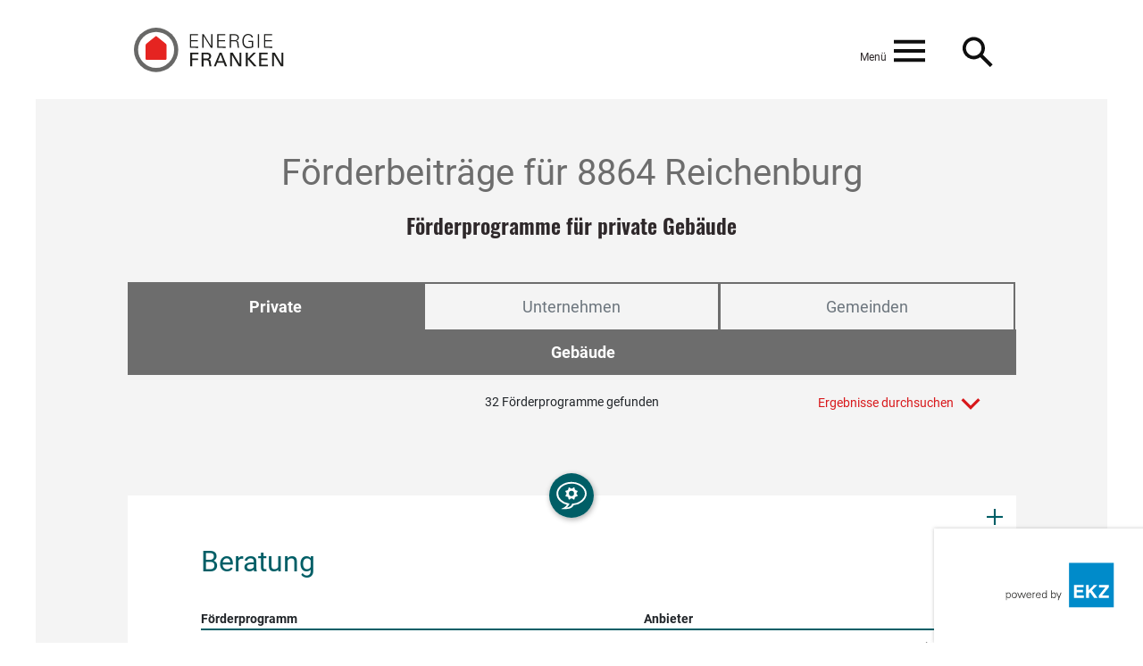

--- FILE ---
content_type: text/html; charset=utf-8
request_url: https://www.energiefranken.ch/de/8864-Reichenburg/building/personal
body_size: 29403
content:
<!DOCTYPE html><html lang="de"><head><link href="https://www.energiefranken.ch/de/8864-Reichenburg/building/personal" hreflang="de" rel="alternate" /><link href="https://www.francsenergie.ch/fr/8864-Reichenburg/building/personal" hreflang="fr" rel="alternate" /><link href="https://www.franchienergia.ch/it/8864-Reichenburg/building/personal" hreflang="it" rel="alternate" /><meta charset="utf-8" /><meta content="IE=Edge" http-equiv="X-UA-Compatible" /><meta content="width=device-width, initial-scale=1" name="viewport" /><meta name="csrf-param" content="authenticity_token" />
<meta name="csrf-token" content="iNcDSxtvBtEQzMK4hOD+owQzeM327HvrsltayYJKfs0Fuar3RSpV6HdBVIhwsYknsCymESnMcUUWxLoQfulWCQ==" /><!--[if IE]
meta http-equiv="X-UA-Compatible" content="IE=edge,chrome=1"--><!--MOBILE--><meta content="320" name="MobileOptimized" /><meta content="True" name="HandheldFriendly" /><meta content="telephone=no" name="format-detection" /><!--SEO--><title>Förderbeiträge für 8864 Reichenburg – Energiefranken</title><meta content="In 8864 Reichenburg verfügbare Förderprogramme – Fördergelder jetzt beantragen!" name="description" /><meta content="EKZ" name="copyright" /><!--SOCIAL MEDIA SHARING--><meta content="de_CH" property="og:locale" /><meta content="website" property="og:type" /><meta content="Suchmaschine für Förderprogramme – Energiefranken" property="og:title" /><meta content="https://www.energiefranken.ch" property="og:url" /><meta content="Energiefranken" property="og:site_name" /><meta content="https://www.energiefranken.ch/packs/media/images/sharing/energiefranken-og-de-6a9e0cae7920c1681d659a8e6c34aa48.png" property="og:image" /><meta content="1200" property="og:image:width" /><meta content="630" property="og:image:height" /><meta content="summary_large_image" name="twitter:card" /><!--SCRIPTS--><script src="/packs/js/frontend-51fc99cd9f6706288439.js"></script><!--ICONS--><link rel="apple-touch-icon" type="image/x-icon" href="/packs/media/images/favicon/apple-touch-icon-9313801f5e14eefc8e6597fbc0592ee9.png" sizes="180x180" /><link rel="icon" type="image/png" href="/packs/media/images/favicon/favicon-32x32-00b89cf2180aba8dcc5f0f5e59d7a805.png" sizes="32x32" /><link rel="icon" type="image/png" href="/packs/media/images/favicon/favicon-16x16-73077d16c654bffb16d51d5d8063b600.png" sizes="16x16" /><link rel="mask-icon" type="image/x-icon" href="/packs/media/images/favicon/safari-pinned-tab-60e06583c5d0b898c7f7182051bbc0be.svg" color="#e51b20" /><link href="/packs/media/images/favicon/www.energiefranken.ch-eb5ea6a647cf8c40d73894c9dfd3303d.webmanifest" rel="manifest" /><meta content="#00aba9" name="msapplication-TileColor" /><meta content="#ffffff" name="theme-color" /><!--CSS--><link rel="stylesheet" media="all" href="/packs/css/frontend-7d72519c.css" /><link rel="stylesheet" media="print" href="/packs/css/print-e9cc3321.css" /><!--ANALYTICS--><script async="" data-domain="energiefranken.ch" defer="" src="https://plausible.io/js/plausible.js"></script></head><body><div class="container-fluid" id="page-top"><header><nav class="navbar col-md-10 d-print-flex"><h1 class="sr-only">Hauptnavigation</h1><div id="skiplinks"><h2 class="navmenu-nav-label sr-only" id="skiplinks-label">Schnellnavigation</h2><ul aria-labelledby="skiplinks-label" class="navbar-nav"><li class="nav-item"><a class="nav-link sr-only sr-only-focusable" id="skipToHome" accesskey="0" href="/de">Startseite<span class="nav-arrow"><svg data-name="Arrow " xmlns="http://www.w3.org/2000/svg" width="19.3" height="31.93" viewBox="0 0 19.3 31.93"><polyline points="12.63 15.96 0 28.59 3.34 31.93 19.3 15.96 3.34 0 0 3.34"/></svg></span></a></li><li class="nav-item"><a class="nav-link sr-only sr-only-focusable" id="skipToNav" accesskey="1" href="#navmenu">Navigation<span class="nav-arrow"><svg data-name="Arrow " xmlns="http://www.w3.org/2000/svg" width="19.3" height="31.93" viewBox="0 0 19.3 31.93"><polyline points="12.63 15.96 0 28.59 3.34 31.93 19.3 15.96 3.34 0 0 3.34"/></svg></span></a></li><li class="nav-item"><a class="nav-link sr-only sr-only-focusable" id="skipToContent" accesskey="2" href="#content">Inhalt<span class="nav-arrow"><svg data-name="Arrow " xmlns="http://www.w3.org/2000/svg" width="19.3" height="31.93" viewBox="0 0 19.3 31.93"><polyline points="12.63 15.96 0 28.59 3.34 31.93 19.3 15.96 3.34 0 0 3.34"/></svg></span></a></li><li class="nav-item"><a class="nav-link sr-only sr-only-focusable" id="skipToContact" accesskey="3" href="/de/kontakt">Kontakt<span class="nav-arrow"><svg data-name="Arrow " xmlns="http://www.w3.org/2000/svg" width="19.3" height="31.93" viewBox="0 0 19.3 31.93"><polyline points="12.63 15.96 0 28.59 3.34 31.93 19.3 15.96 3.34 0 0 3.34"/></svg></span></a></li><li class="nav-item"><a class="nav-link sr-only sr-only-focusable" id="skipToSearch" accesskey="4" href="/de#search">Suche<span class="nav-arrow"><svg data-name="Arrow " xmlns="http://www.w3.org/2000/svg" width="19.3" height="31.93" viewBox="0 0 19.3 31.93"><polyline points="12.63 15.96 0 28.59 3.34 31.93 19.3 15.96 3.34 0 0 3.34"/></svg></span></a></li></ul></div><a class="navbar-brand d-none d-md-block" href="/de"><img alt="Energiefranken" src="/packs/media/images/brands/logo_energiefranken_gross-a1028896426e0a42d34d558f30410d4e.svg" /></a><div class="navbar-spacer d-none d-md-block"></div><div class="navbar-menu d-print-none"><div class="navmenu-backdrop collapse nav-collapsible" data-target=".nav-collapsible" data-toggle="collapse"></div><button aria-controls="navmenu" aria-expanded="false" aria-label="Menü ausklappen" class="navbar-toggler" data-target=".nav-collapsible" data-toggle="collapse" id="navmenu-toggler" type="button"><span class="navbar-toggler-label d-none d-md-inline">Menü</span><span class="toggle-icon-open"><svg data-name="Ebene 1" xmlns="http://www.w3.org/2000/svg" width="36" height="36" viewBox="0 0 28.56 28.55"><path data-name="energie-icons-menu" d="M0,15.94H28.56V12.6H0ZM0,7.6H28.56V4.26H0ZM0,24.29H28.56V21H0Z" fill="#0f0f0f"/></svg></span><span class="toggle-icon-close"><svg data-name="Ebene 1" xmlns="http://www.w3.org/2000/svg" width="36" height="36" viewBox="-4 -4 38 38"><g data-name="energie-icons-close"><rect data-name="Rectangle 16" x="-3.8" y="12.16" width="36.16" height="4.22" transform="translate(-5.91 14.28) rotate(-45)"/><rect data-name="Rectangle 17" x="12.17" y="-3.8" width="4.22" height="36.16" transform="translate(-5.91 14.28) rotate(-45)"/></g></svg></span></button><div class="collapse navbar-collapse nav-collapsible" id="navmenu"><h2 class="navmenu-nav-label sr-only" id="navbar-nav-pages-label">Seiten</h2><ul aria-labelledby="navbar-nav-pages-label" class="navbar-nav mr-auto"><li class="nav-item"><a class="nav-link" href="/de">Startseite<span class="nav-arrow"><svg data-name="Arrow " xmlns="http://www.w3.org/2000/svg" width="19.3" height="31.93" viewBox="0 0 19.3 31.93"><polyline points="12.63 15.96 0 28.59 3.34 31.93 19.3 15.96 3.34 0 0 3.34"/></svg></span></a></li><li class="nav-item"><a class="nav-link" href="/de/foerderprogramme">Förderprogramme<span class="nav-arrow"><svg data-name="Arrow " xmlns="http://www.w3.org/2000/svg" width="19.3" height="31.93" viewBox="0 0 19.3 31.93"><polyline points="12.63 15.96 0 28.59 3.34 31.93 19.3 15.96 3.34 0 0 3.34"/></svg></span></a></li><li class="nav-item"><a class="nav-link" href="/de/suche-nach-kanton">Suche nach Kanton<span class="nav-arrow"><svg data-name="Arrow " xmlns="http://www.w3.org/2000/svg" width="19.3" height="31.93" viewBox="0 0 19.3 31.93"><polyline points="12.63 15.96 0 28.59 3.34 31.93 19.3 15.96 3.34 0 0 3.34"/></svg></span></a></li><li class="nav-item"><a class="nav-link" href="/de/kontakt">Kontakt<span class="nav-arrow"><svg data-name="Arrow " xmlns="http://www.w3.org/2000/svg" width="19.3" height="31.93" viewBox="0 0 19.3 31.93"><polyline points="12.63 15.96 0 28.59 3.34 31.93 19.3 15.96 3.34 0 0 3.34"/></svg></span></a></li><li class="nav-item"><a class="nav-link" href="/de/impressum">Impressum<span class="nav-arrow"><svg data-name="Arrow " xmlns="http://www.w3.org/2000/svg" width="19.3" height="31.93" viewBox="0 0 19.3 31.93"><polyline points="12.63 15.96 0 28.59 3.34 31.93 19.3 15.96 3.34 0 0 3.34"/></svg></span></a></li><li class="nav-item"><a class="nav-link" href="/de/datenschutz">Datenschutz<span class="nav-arrow"><svg data-name="Arrow " xmlns="http://www.w3.org/2000/svg" width="19.3" height="31.93" viewBox="0 0 19.3 31.93"><polyline points="12.63 15.96 0 28.59 3.34 31.93 19.3 15.96 3.34 0 0 3.34"/></svg></span></a></li></ul><h2 class="navmenu-nav-label" id="navbar-nav-languages-label">Sprache</h2><ul aria-labelledby="navbar-nav-languages-label " class="navbar-nav language-selector"><li class="nav-item"><a class="nav-link change-locale-link" hreflang="de" rel="alternate" href="https://www.energiefranken.ch/de/8864-Reichenburg/building/personal">Deutsch<span class="nav-arrow"><svg data-name="Arrow " xmlns="http://www.w3.org/2000/svg" width="19.3" height="31.93" viewBox="0 0 19.3 31.93"><polyline points="12.63 15.96 0 28.59 3.34 31.93 19.3 15.96 3.34 0 0 3.34"/></svg></span></a></li><li class="nav-item"><a class="nav-link change-locale-link" hreflang="fr" rel="alternate" href="https://www.francsenergie.ch/fr/8864-Reichenburg/building/personal">Français<span class="nav-arrow"><svg data-name="Arrow " xmlns="http://www.w3.org/2000/svg" width="19.3" height="31.93" viewBox="0 0 19.3 31.93"><polyline points="12.63 15.96 0 28.59 3.34 31.93 19.3 15.96 3.34 0 0 3.34"/></svg></span></a></li><li class="nav-item"><a class="nav-link change-locale-link" hreflang="it" rel="alternate" href="https://www.franchienergia.ch/it/8864-Reichenburg/building/personal">Italiano<span class="nav-arrow"><svg data-name="Arrow " xmlns="http://www.w3.org/2000/svg" width="19.3" height="31.93" viewBox="0 0 19.3 31.93"><polyline points="12.63 15.96 0 28.59 3.34 31.93 19.3 15.96 3.34 0 0 3.34"/></svg></span></a></li></ul></div></div><a aria-label="Energiefranken" class="navbar-brand d-block d-sm-none" href="/de"><img alt="Energiefranken" src="/packs/media/images/brands/logo_energiefranken_klein-c3d895209282cf93db85dd6c489a407b.svg" /></a><a class="navbar-brand d-none d-sm-block d-md-none" href="/de"><img alt="Energiefranken" src="/packs/media/images/brands/logo_energiefranken_gross-a1028896426e0a42d34d558f30410d4e.svg" /></a><div class="navbar-search d-print-none"><a aria-label="Zur Suche auf der Startseite" href="/de"><svg data-name="Ebene 1" xmlns="http://www.w3.org/2000/svg" height="38" width="38" viewBox="0 0 38 38"><path data-name="energie-icon-search" d="M13.49,22.91a9.41,9.41,0,1,1,6.67-2.75A9.4,9.4,0,0,1,13.49,22.91Zm10.33-.56a13.57,13.57,0,1,0-1.48,1.47m-1,.67,12.06,12,3.11-3.16-12-12" transform="translate(-0.01 0.01)" fill="#0f0f0f"/></svg></a></div></nav></header><main><div class="content" id="content"><div data-svelte-component="subsidies" data-svelte-props="{&quot;town&quot;:{&quot;id&quot;:9086,&quot;name&quot;:&quot;Reichenburg&quot;,&quot;zip&quot;:8864,&quot;fields&quot;:[{&quot;id&quot;:39,&quot;index&quot;:1,&quot;sector&quot;:&quot;building&quot;,&quot;kind&quot;:&quot;communes&quot;,&quot;key&quot;:&quot;beratung&quot;,&quot;name&quot;:&quot;Beratung&quot;,&quot;search_name&quot;:&quot;Beratung&quot;,&quot;icon&quot;:&quot;/packs/media/images/icons/energie-icons-beratung-245d846a6c0372ef532882aae6d32da6.svg&quot;,&quot;subsidies&quot;:[{&quot;id&quot;:3299,&quot;locale&quot;:&quot;de&quot;,&quot;name&quot;:&quot;Feinanalysen bei elektrischen Antriebssystemen&quot;,&quot;search_name&quot;:&quot;Feinanalysen bei elektrischen Antriebssystemen&quot;,&quot;description&quot;:&quot;Das Programm fördert Feinanalysen bei elektrischen Antriebssystemen in industriellen Prozessen. Ziel ist, das vorhandene Energiesparpotenzial festzustellen und auszuschöpfen. Auf der Grundlage von Messungen im Betrieb beschreibt eine Feinanalyse konkrete Effizienzmassnahmen und macht Aussagen zu ihren Realisierungschancen. Dabei werden finanzielle und technische Aspekte berücksichtigt.&quot;,&quot;search_description&quot;:&quot;Das Programm fördert Feinanalysen bei elektrischen Antriebssystemen in industriellen Prozessen. Ziel ist, das vorhandene Energiesparpotenzial festzustellen und auszuschöpfen. Auf der Grundlage von Messungen im Betrieb beschreibt eine Feinanalyse konkrete Effizienzmassnahmen und macht Aussagen zu ihren Realisierungschancen. Dabei werden finanzielle und technische Aspekte berücksichtigt.&quot;,&quot;site_url&quot;:&quot;https://www.energieschweiz.ch/beratung/proanalysys/&quot;,&quot;site_url_label&quot;:&quot;Website&quot;,&quot;form_url&quot;:&quot;&quot;,&quot;form_url_label&quot;:&quot;Formular&quot;,&quot;contributor&quot;:{&quot;id&quot;:680,&quot;name&quot;:&quot;EnergieSchweiz&quot;,&quot;search_name&quot;:&quot;EnergieSchweiz&quot;,&quot;address&quot;:[&quot;EnergieSchweiz&quot;],&quot;phone&quot;:&quot;&quot;,&quot;email&quot;:&quot;entreprises@bfe.admin.ch&quot;,&quot;url&quot;:&quot;https://www.energieschweiz.ch/beratung/&quot;}},{&quot;id&quot;:666,&quot;locale&quot;:&quot;de&quot;,&quot;name&quot;:&quot;GEAK Plus&quot;,&quot;search_name&quot;:&quot;GEAK Plus&quot;,&quot;description&quot;:&quot;Das Gebäudeprogramm fördert die Erstellung eines GEAK Plus bei bestehenden Bauten. \u003cbr /\u003e\u003cbr /\u003e\u003cstrong\u003eFörderbeitrag:\u003c/strong\u003e\u003cbr /\u003e- Einfamilienhaus/Doppeleinfamilienhaus: 1000 Fr.\u003cbr /\u003e- Andere Gebäude: 1500 Fr.&quot;,&quot;search_description&quot;:&quot;Das Gebäudeprogramm fördert die Erstellung eines GEAK Plus bei bestehenden Bauten. \u003cbr /\u003e\u003cbr /\u003e\u003cstrong\u003eFörderbeitrag:\u003c/strong\u003e\u003cbr /\u003e- Einfamilienhaus/Doppeleinfamilienhaus: 1000 Fr.\u003cbr /\u003e- Andere Gebäude: 1500 Fr.&quot;,&quot;site_url&quot;:&quot;https://www.sz.ch/verwaltung/umweltdepartement/amt-fuer-umwelt-und-energie/energie-und-klima/foerderprogramme.html/8756-8758-8802-9447-9453-10708-11116&quot;,&quot;site_url_label&quot;:&quot;Website&quot;,&quot;form_url&quot;:&quot;https://portal.dasgebaeudeprogramm.ch/sz&quot;,&quot;form_url_label&quot;:&quot;Formular&quot;,&quot;contributor&quot;:{&quot;id&quot;:181,&quot;name&quot;:&quot;Kanton Schwyz&quot;,&quot;search_name&quot;:&quot;Kanton Schwyz&quot;,&quot;address&quot;:[&quot;Kanton Schwyz&quot;,&quot;Energiefachstelle&quot;,&quot;Postfach 2162&quot;,&quot;6431 Schwyz&quot;,&quot; 041 819 20 35&quot;],&quot;phone&quot;:&quot; 041 819 20 35&quot;,&quot;email&quot;:&quot;energie@sz.ch&quot;,&quot;url&quot;:&quot;https://www.sz.ch/verwaltung/umweltdepartement/amt-fuer-umwelt-und-energie/energie-und-klima/foerderprogramme.html/8756-8758-8802-9447-9453-10708-11116&quot;}},{&quot;id&quot;:3934,&quot;locale&quot;:&quot;de&quot;,&quot;name&quot;:&quot;Impulsberatung «erneuerbar heizen»&quot;,&quot;search_name&quot;:&quot;Impulsberatung «erneuerbar heizen»&quot;,&quot;description&quot;:&quot;Die kostenlose Impulsberatung «erneuerbar heizen» zeigt Hausbesitzerinnen und Hausbesitzern auf, welche erneuerbaren Alternativen für den Ersatz von Öl-, Gas- und Elektroheizungen in Frage kommen. \u003cstrong\u003e\u003cbr /\u003e\u003c/strong\u003eFörderberechtigt sind Impulsberatungen für den Ersatz einer Wärmeerzeugungsanlage, die älter als 10 Jahre ist, und dies unabhängig von der Gebäudekategorie und vom Energieträger des alten Wärmeerzeugers. Die Wärmeerzeugungsanlage muss als Hauptheizung für die Raumwärme dienen (Prozesswärme ist ausgeschlossen).\u003cstrong\u003e\u003cbr /\u003e\u003c/strong\u003e&quot;,&quot;search_description&quot;:&quot;Die kostenlose Impulsberatung «erneuerbar heizen» zeigt Hausbesitzerinnen und Hausbesitzern auf, welche erneuerbaren Alternativen für den Ersatz von Öl-, Gas- und Elektroheizungen in Frage kommen. \u003cstrong\u003e\u003cbr /\u003e\u003c/strong\u003eFörderberechtigt sind Impulsberatungen für den Ersatz einer Wärmeerzeugungsanlage, die älter als 10 Jahre ist, und dies unabhängig von der Gebäudekategorie und vom Energieträger des alten Wärmeerzeugers. Die Wärmeerzeugungsanlage muss als Hauptheizung für die Raumwärme dienen (Prozesswärme ist ausgeschlossen).\u003cstrong\u003e\u003cbr /\u003e\u003c/strong\u003e&quot;,&quot;site_url&quot;:&quot;https://erneuerbarheizen.ch/impulsberatung/&quot;,&quot;site_url_label&quot;:&quot;Website&quot;,&quot;form_url&quot;:&quot;&quot;,&quot;form_url_label&quot;:&quot;Formular&quot;,&quot;contributor&quot;:{&quot;id&quot;:780,&quot;name&quot;:&quot;Bundesamt für Energie&quot;,&quot;search_name&quot;:&quot;Bundesamt für Energie&quot;,&quot;address&quot;:[&quot;Bundesamt für Energie&quot;,&quot;0848 444 444&quot;],&quot;phone&quot;:&quot;0848 444 444&quot;,&quot;email&quot;:&quot;info@erneuerbarheizen.ch&quot;,&quot;url&quot;:&quot;https://erneuerbarheizen.ch&quot;}},{&quot;id&quot;:2647,&quot;locale&quot;:&quot;de&quot;,&quot;name&quot;:&quot;PEIK: Energieberatung für KMU&quot;,&quot;search_name&quot;:&quot;PEIK: Energieberatung für KMU&quot;,&quot;description&quot;:&quot;PEIK, die professionelle Energieberatung für KMU von EnergieSchweiz, bietet KMU eine geförderte Energieberatung, um 10–15 % Energiekosten zu sparen. Der Ablauf gestaltet sich wie folg: \u003cbr /\u003e- Erstgespräch (gratis): Erste Analyse (1–2 Std.).\u003cbr /\u003e- PEIK-Beratung: Detaillierter Bericht, 50 % Förderung (max. 2500 Fr.).\u003cbr /\u003e- Umsetzung: Unterstützung bei der Massnahmenumsetzung, 50 % Förderung (max. 13 000 Fr.).&quot;,&quot;search_description&quot;:&quot;PEIK, die professionelle Energieberatung für KMU von EnergieSchweiz, bietet KMU eine geförderte Energieberatung, um 10–15 % Energiekosten zu sparen. Der Ablauf gestaltet sich wie folg: \u003cbr /\u003e- Erstgespräch (gratis): Erste Analyse (1–2 Std.).\u003cbr /\u003e- PEIK-Beratung: Detaillierter Bericht, 50 % Förderung (max. 2500 Fr.).\u003cbr /\u003e- Umsetzung: Unterstützung bei der Massnahmenumsetzung, 50 % Förderung (max. 13 000 Fr.).&quot;,&quot;site_url&quot;:&quot;https://www.peik.ch/&quot;,&quot;site_url_label&quot;:&quot;Website&quot;,&quot;form_url&quot;:&quot;https://peik.ch/formular/&quot;,&quot;form_url_label&quot;:&quot;Formular&quot;,&quot;contributor&quot;:{&quot;id&quot;:680,&quot;name&quot;:&quot;EnergieSchweiz&quot;,&quot;search_name&quot;:&quot;EnergieSchweiz&quot;,&quot;address&quot;:[&quot;EnergieSchweiz&quot;],&quot;phone&quot;:&quot;&quot;,&quot;email&quot;:&quot;entreprises@bfe.admin.ch&quot;,&quot;url&quot;:&quot;https://www.energieschweiz.ch/beratung/&quot;}}]},{&quot;id&quot;:6,&quot;index&quot;:1,&quot;sector&quot;:&quot;building&quot;,&quot;kind&quot;:&quot;personal&quot;,&quot;key&quot;:&quot;beratung&quot;,&quot;name&quot;:&quot;Beratung&quot;,&quot;search_name&quot;:&quot;Beratung&quot;,&quot;icon&quot;:&quot;/packs/media/images/icons/energie-icons-beratung-245d846a6c0372ef532882aae6d32da6.svg&quot;,&quot;subsidies&quot;:[{&quot;id&quot;:666,&quot;locale&quot;:&quot;de&quot;,&quot;name&quot;:&quot;GEAK Plus&quot;,&quot;search_name&quot;:&quot;GEAK Plus&quot;,&quot;description&quot;:&quot;Das Gebäudeprogramm fördert die Erstellung eines GEAK Plus bei bestehenden Bauten. \u003cbr /\u003e\u003cbr /\u003e\u003cstrong\u003eFörderbeitrag:\u003c/strong\u003e\u003cbr /\u003e- Einfamilienhaus/Doppeleinfamilienhaus: 1000 Fr.\u003cbr /\u003e- Andere Gebäude: 1500 Fr.&quot;,&quot;search_description&quot;:&quot;Das Gebäudeprogramm fördert die Erstellung eines GEAK Plus bei bestehenden Bauten. \u003cbr /\u003e\u003cbr /\u003e\u003cstrong\u003eFörderbeitrag:\u003c/strong\u003e\u003cbr /\u003e- Einfamilienhaus/Doppeleinfamilienhaus: 1000 Fr.\u003cbr /\u003e- Andere Gebäude: 1500 Fr.&quot;,&quot;site_url&quot;:&quot;https://www.sz.ch/verwaltung/umweltdepartement/amt-fuer-umwelt-und-energie/energie-und-klima/foerderprogramme.html/8756-8758-8802-9447-9453-10708-11116&quot;,&quot;site_url_label&quot;:&quot;Website&quot;,&quot;form_url&quot;:&quot;https://portal.dasgebaeudeprogramm.ch/sz&quot;,&quot;form_url_label&quot;:&quot;Formular&quot;,&quot;contributor&quot;:{&quot;id&quot;:181,&quot;name&quot;:&quot;Kanton Schwyz&quot;,&quot;search_name&quot;:&quot;Kanton Schwyz&quot;,&quot;address&quot;:[&quot;Kanton Schwyz&quot;,&quot;Energiefachstelle&quot;,&quot;Postfach 2162&quot;,&quot;6431 Schwyz&quot;,&quot; 041 819 20 35&quot;],&quot;phone&quot;:&quot; 041 819 20 35&quot;,&quot;email&quot;:&quot;energie@sz.ch&quot;,&quot;url&quot;:&quot;https://www.sz.ch/verwaltung/umweltdepartement/amt-fuer-umwelt-und-energie/energie-und-klima/foerderprogramme.html/8756-8758-8802-9447-9453-10708-11116&quot;}},{&quot;id&quot;:3934,&quot;locale&quot;:&quot;de&quot;,&quot;name&quot;:&quot;Impulsberatung «erneuerbar heizen»&quot;,&quot;search_name&quot;:&quot;Impulsberatung «erneuerbar heizen»&quot;,&quot;description&quot;:&quot;Die kostenlose Impulsberatung «erneuerbar heizen» zeigt Hausbesitzerinnen und Hausbesitzern auf, welche erneuerbaren Alternativen für den Ersatz von Öl-, Gas- und Elektroheizungen in Frage kommen. \u003cstrong\u003e\u003cbr /\u003e\u003c/strong\u003eFörderberechtigt sind Impulsberatungen für den Ersatz einer Wärmeerzeugungsanlage, die älter als 10 Jahre ist, und dies unabhängig von der Gebäudekategorie und vom Energieträger des alten Wärmeerzeugers. Die Wärmeerzeugungsanlage muss als Hauptheizung für die Raumwärme dienen (Prozesswärme ist ausgeschlossen).\u003cstrong\u003e\u003cbr /\u003e\u003c/strong\u003e&quot;,&quot;search_description&quot;:&quot;Die kostenlose Impulsberatung «erneuerbar heizen» zeigt Hausbesitzerinnen und Hausbesitzern auf, welche erneuerbaren Alternativen für den Ersatz von Öl-, Gas- und Elektroheizungen in Frage kommen. \u003cstrong\u003e\u003cbr /\u003e\u003c/strong\u003eFörderberechtigt sind Impulsberatungen für den Ersatz einer Wärmeerzeugungsanlage, die älter als 10 Jahre ist, und dies unabhängig von der Gebäudekategorie und vom Energieträger des alten Wärmeerzeugers. Die Wärmeerzeugungsanlage muss als Hauptheizung für die Raumwärme dienen (Prozesswärme ist ausgeschlossen).\u003cstrong\u003e\u003cbr /\u003e\u003c/strong\u003e&quot;,&quot;site_url&quot;:&quot;https://erneuerbarheizen.ch/impulsberatung/&quot;,&quot;site_url_label&quot;:&quot;Website&quot;,&quot;form_url&quot;:&quot;&quot;,&quot;form_url_label&quot;:&quot;Formular&quot;,&quot;contributor&quot;:{&quot;id&quot;:780,&quot;name&quot;:&quot;Bundesamt für Energie&quot;,&quot;search_name&quot;:&quot;Bundesamt für Energie&quot;,&quot;address&quot;:[&quot;Bundesamt für Energie&quot;,&quot;0848 444 444&quot;],&quot;phone&quot;:&quot;0848 444 444&quot;,&quot;email&quot;:&quot;info@erneuerbarheizen.ch&quot;,&quot;url&quot;:&quot;https://erneuerbarheizen.ch&quot;}}]},{&quot;id&quot;:47,&quot;index&quot;:1,&quot;sector&quot;:&quot;mobility&quot;,&quot;kind&quot;:&quot;communes&quot;,&quot;key&quot;:&quot;mobilitaetsberatung&quot;,&quot;name&quot;:&quot;Mobilitätsberatung&quot;,&quot;search_name&quot;:&quot;Mobilitätsberatung&quot;,&quot;icon&quot;:&quot;/packs/media/images/icons/energie-icons-mobilitaetsberatung-b46dfd1f138d294fa279421753f28e60.svg&quot;,&quot;subsidies&quot;:[{&quot;id&quot;:4581,&quot;locale&quot;:&quot;de&quot;,&quot;name&quot;:&quot;Lade-Impuls&quot;,&quot;search_name&quot;:&quot;Lade-Impuls&quot;,&quot;description&quot;:&quot;Das Programm \&quot;LadenPunkt\&quot; beitet ein kostenloses Beratungsangebot zur Planung und Umsetzung von Ladeinfrastruktur an.&quot;,&quot;search_description&quot;:&quot;Das Programm \&quot;LadenPunkt\&quot; beitet ein kostenloses Beratungsangebot zur Planung und Umsetzung von Ladeinfrastruktur an.&quot;,&quot;site_url&quot;:&quot;https://www.laden-punkt.ch/de/beratung/&quot;,&quot;site_url_label&quot;:&quot;Website&quot;,&quot;form_url&quot;:&quot;&quot;,&quot;form_url_label&quot;:&quot;Formular&quot;,&quot;contributor&quot;:{&quot;id&quot;:847,&quot;name&quot;:&quot;LadenPunkt&quot;,&quot;search_name&quot;:&quot;LadenPunkt&quot;,&quot;address&quot;:[&quot;LadenPunkt&quot;,&quot;EnergieSchweiz&quot;,&quot;0848 444 444&quot;],&quot;phone&quot;:&quot;0848 444 444&quot;,&quot;email&quot;:&quot;info@laden-punkt.ch&quot;,&quot;url&quot;:&quot;https://www.laden-punkt.ch/de/home/&quot;}},{&quot;id&quot;:5248,&quot;locale&quot;:&quot;de&quot;,&quot;name&quot;:&quot;Shared-Mobility-Coaching&quot;,&quot;search_name&quot;:&quot;Shared-Mobility-Coaching&quot;,&quot;description&quot;:&quot;Wir beraten Sie im Rahmen des Programms «Shared Mobility Booster» individuell rund um die Entwicklung geteilter Mobilität in ihrer Gemeinde oder Region – anbieterneutral und mit viel fachlichem Know-how! Dank der Unterstützung durch EnergieSchweiz und den vier Partnerkantonen bieten wir Gebietskörperschaften in den Kantonen Bern, Freiburg, Genf und Zürich eine kostenlose Initialberatung an*. Das Angebot richtet sich an Entscheidungsträger:innen und Fachleute aus den Verwaltungen und Planungsbehörden, beziehungsweise an deren Mandatsträger:innen im Bereich Verkehr und Mobilität. Das Programm wird in Zusammenarbeit mit der Schweizer Allianz für eine kollaborative Mobilität (CHACOMO) umgesetzt.\u003cbr /\u003e\u003cbr /\u003e*Beratungen ausserhalb dieser Kantone auf Anfrage&quot;,&quot;search_description&quot;:&quot;Wir beraten Sie im Rahmen des Programms «Shared Mobility Booster» individuell rund um die Entwicklung geteilter Mobilität in ihrer Gemeinde oder Region – anbieterneutral und mit viel fachlichem Know-how! Dank der Unterstützung durch EnergieSchweiz und den vier Partnerkantonen bieten wir Gebietskörperschaften in den Kantonen Bern, Freiburg, Genf und Zürich eine kostenlose Initialberatung an*. Das Angebot richtet sich an Entscheidungsträger:innen und Fachleute aus den Verwaltungen und Planungsbehörden, beziehungsweise an deren Mandatsträger:innen im Bereich Verkehr und Mobilität. Das Programm wird in Zusammenarbeit mit der Schweizer Allianz für eine kollaborative Mobilität (CHACOMO) umgesetzt.\u003cbr /\u003e\u003cbr /\u003e*Beratungen ausserhalb dieser Kantone auf Anfrage&quot;,&quot;site_url&quot;:&quot;https://sharedmobilitybooster.ch/de/Coaching_Details.php&quot;,&quot;site_url_label&quot;:&quot;Website&quot;,&quot;form_url&quot;:&quot;&quot;,&quot;form_url_label&quot;:&quot;Formular&quot;,&quot;contributor&quot;:{&quot;id&quot;:906,&quot;name&quot;:&quot;Mobilitätsakademie&quot;,&quot;search_name&quot;:&quot;Mobilitätsakademie&quot;,&quot;address&quot;:[&quot;Mobilitätsakademie&quot;,&quot;Poststrasse 1&quot;,&quot;3072 Ostermundigen&quot;,&quot;058 827 34 09&quot;],&quot;phone&quot;:&quot;058 827 34 09&quot;,&quot;email&quot;:&quot;info@mobilityacademy.ch&quot;,&quot;url&quot;:&quot;https://www.mobilityacademy.ch/akademie-de/&quot;}}]},{&quot;id&quot;:19,&quot;index&quot;:1,&quot;sector&quot;:&quot;building&quot;,&quot;kind&quot;:&quot;business&quot;,&quot;key&quot;:&quot;beratung&quot;,&quot;name&quot;:&quot;Beratung&quot;,&quot;search_name&quot;:&quot;Beratung&quot;,&quot;icon&quot;:&quot;/packs/media/images/icons/energie-icons-beratung-245d846a6c0372ef532882aae6d32da6.svg&quot;,&quot;subsidies&quot;:[{&quot;id&quot;:3299,&quot;locale&quot;:&quot;de&quot;,&quot;name&quot;:&quot;Feinanalysen bei elektrischen Antriebssystemen&quot;,&quot;search_name&quot;:&quot;Feinanalysen bei elektrischen Antriebssystemen&quot;,&quot;description&quot;:&quot;Das Programm fördert Feinanalysen bei elektrischen Antriebssystemen in industriellen Prozessen. Ziel ist, das vorhandene Energiesparpotenzial festzustellen und auszuschöpfen. Auf der Grundlage von Messungen im Betrieb beschreibt eine Feinanalyse konkrete Effizienzmassnahmen und macht Aussagen zu ihren Realisierungschancen. Dabei werden finanzielle und technische Aspekte berücksichtigt.&quot;,&quot;search_description&quot;:&quot;Das Programm fördert Feinanalysen bei elektrischen Antriebssystemen in industriellen Prozessen. Ziel ist, das vorhandene Energiesparpotenzial festzustellen und auszuschöpfen. Auf der Grundlage von Messungen im Betrieb beschreibt eine Feinanalyse konkrete Effizienzmassnahmen und macht Aussagen zu ihren Realisierungschancen. Dabei werden finanzielle und technische Aspekte berücksichtigt.&quot;,&quot;site_url&quot;:&quot;https://www.energieschweiz.ch/beratung/proanalysys/&quot;,&quot;site_url_label&quot;:&quot;Website&quot;,&quot;form_url&quot;:&quot;&quot;,&quot;form_url_label&quot;:&quot;Formular&quot;,&quot;contributor&quot;:{&quot;id&quot;:680,&quot;name&quot;:&quot;EnergieSchweiz&quot;,&quot;search_name&quot;:&quot;EnergieSchweiz&quot;,&quot;address&quot;:[&quot;EnergieSchweiz&quot;],&quot;phone&quot;:&quot;&quot;,&quot;email&quot;:&quot;entreprises@bfe.admin.ch&quot;,&quot;url&quot;:&quot;https://www.energieschweiz.ch/beratung/&quot;}},{&quot;id&quot;:666,&quot;locale&quot;:&quot;de&quot;,&quot;name&quot;:&quot;GEAK Plus&quot;,&quot;search_name&quot;:&quot;GEAK Plus&quot;,&quot;description&quot;:&quot;Das Gebäudeprogramm fördert die Erstellung eines GEAK Plus bei bestehenden Bauten. \u003cbr /\u003e\u003cbr /\u003e\u003cstrong\u003eFörderbeitrag:\u003c/strong\u003e\u003cbr /\u003e- Einfamilienhaus/Doppeleinfamilienhaus: 1000 Fr.\u003cbr /\u003e- Andere Gebäude: 1500 Fr.&quot;,&quot;search_description&quot;:&quot;Das Gebäudeprogramm fördert die Erstellung eines GEAK Plus bei bestehenden Bauten. \u003cbr /\u003e\u003cbr /\u003e\u003cstrong\u003eFörderbeitrag:\u003c/strong\u003e\u003cbr /\u003e- Einfamilienhaus/Doppeleinfamilienhaus: 1000 Fr.\u003cbr /\u003e- Andere Gebäude: 1500 Fr.&quot;,&quot;site_url&quot;:&quot;https://www.sz.ch/verwaltung/umweltdepartement/amt-fuer-umwelt-und-energie/energie-und-klima/foerderprogramme.html/8756-8758-8802-9447-9453-10708-11116&quot;,&quot;site_url_label&quot;:&quot;Website&quot;,&quot;form_url&quot;:&quot;https://portal.dasgebaeudeprogramm.ch/sz&quot;,&quot;form_url_label&quot;:&quot;Formular&quot;,&quot;contributor&quot;:{&quot;id&quot;:181,&quot;name&quot;:&quot;Kanton Schwyz&quot;,&quot;search_name&quot;:&quot;Kanton Schwyz&quot;,&quot;address&quot;:[&quot;Kanton Schwyz&quot;,&quot;Energiefachstelle&quot;,&quot;Postfach 2162&quot;,&quot;6431 Schwyz&quot;,&quot; 041 819 20 35&quot;],&quot;phone&quot;:&quot; 041 819 20 35&quot;,&quot;email&quot;:&quot;energie@sz.ch&quot;,&quot;url&quot;:&quot;https://www.sz.ch/verwaltung/umweltdepartement/amt-fuer-umwelt-und-energie/energie-und-klima/foerderprogramme.html/8756-8758-8802-9447-9453-10708-11116&quot;}},{&quot;id&quot;:3934,&quot;locale&quot;:&quot;de&quot;,&quot;name&quot;:&quot;Impulsberatung «erneuerbar heizen»&quot;,&quot;search_name&quot;:&quot;Impulsberatung «erneuerbar heizen»&quot;,&quot;description&quot;:&quot;Die kostenlose Impulsberatung «erneuerbar heizen» zeigt Hausbesitzerinnen und Hausbesitzern auf, welche erneuerbaren Alternativen für den Ersatz von Öl-, Gas- und Elektroheizungen in Frage kommen. \u003cstrong\u003e\u003cbr /\u003e\u003c/strong\u003eFörderberechtigt sind Impulsberatungen für den Ersatz einer Wärmeerzeugungsanlage, die älter als 10 Jahre ist, und dies unabhängig von der Gebäudekategorie und vom Energieträger des alten Wärmeerzeugers. Die Wärmeerzeugungsanlage muss als Hauptheizung für die Raumwärme dienen (Prozesswärme ist ausgeschlossen).\u003cstrong\u003e\u003cbr /\u003e\u003c/strong\u003e&quot;,&quot;search_description&quot;:&quot;Die kostenlose Impulsberatung «erneuerbar heizen» zeigt Hausbesitzerinnen und Hausbesitzern auf, welche erneuerbaren Alternativen für den Ersatz von Öl-, Gas- und Elektroheizungen in Frage kommen. \u003cstrong\u003e\u003cbr /\u003e\u003c/strong\u003eFörderberechtigt sind Impulsberatungen für den Ersatz einer Wärmeerzeugungsanlage, die älter als 10 Jahre ist, und dies unabhängig von der Gebäudekategorie und vom Energieträger des alten Wärmeerzeugers. Die Wärmeerzeugungsanlage muss als Hauptheizung für die Raumwärme dienen (Prozesswärme ist ausgeschlossen).\u003cstrong\u003e\u003cbr /\u003e\u003c/strong\u003e&quot;,&quot;site_url&quot;:&quot;https://erneuerbarheizen.ch/impulsberatung/&quot;,&quot;site_url_label&quot;:&quot;Website&quot;,&quot;form_url&quot;:&quot;&quot;,&quot;form_url_label&quot;:&quot;Formular&quot;,&quot;contributor&quot;:{&quot;id&quot;:780,&quot;name&quot;:&quot;Bundesamt für Energie&quot;,&quot;search_name&quot;:&quot;Bundesamt für Energie&quot;,&quot;address&quot;:[&quot;Bundesamt für Energie&quot;,&quot;0848 444 444&quot;],&quot;phone&quot;:&quot;0848 444 444&quot;,&quot;email&quot;:&quot;info@erneuerbarheizen.ch&quot;,&quot;url&quot;:&quot;https://erneuerbarheizen.ch&quot;}},{&quot;id&quot;:2647,&quot;locale&quot;:&quot;de&quot;,&quot;name&quot;:&quot;PEIK: Energieberatung für KMU&quot;,&quot;search_name&quot;:&quot;PEIK: Energieberatung für KMU&quot;,&quot;description&quot;:&quot;PEIK, die professionelle Energieberatung für KMU von EnergieSchweiz, bietet KMU eine geförderte Energieberatung, um 10–15 % Energiekosten zu sparen. Der Ablauf gestaltet sich wie folg: \u003cbr /\u003e- Erstgespräch (gratis): Erste Analyse (1–2 Std.).\u003cbr /\u003e- PEIK-Beratung: Detaillierter Bericht, 50 % Förderung (max. 2500 Fr.).\u003cbr /\u003e- Umsetzung: Unterstützung bei der Massnahmenumsetzung, 50 % Förderung (max. 13 000 Fr.).&quot;,&quot;search_description&quot;:&quot;PEIK, die professionelle Energieberatung für KMU von EnergieSchweiz, bietet KMU eine geförderte Energieberatung, um 10–15 % Energiekosten zu sparen. Der Ablauf gestaltet sich wie folg: \u003cbr /\u003e- Erstgespräch (gratis): Erste Analyse (1–2 Std.).\u003cbr /\u003e- PEIK-Beratung: Detaillierter Bericht, 50 % Förderung (max. 2500 Fr.).\u003cbr /\u003e- Umsetzung: Unterstützung bei der Massnahmenumsetzung, 50 % Förderung (max. 13 000 Fr.).&quot;,&quot;site_url&quot;:&quot;https://www.peik.ch/&quot;,&quot;site_url_label&quot;:&quot;Website&quot;,&quot;form_url&quot;:&quot;https://peik.ch/formular/&quot;,&quot;form_url_label&quot;:&quot;Formular&quot;,&quot;contributor&quot;:{&quot;id&quot;:680,&quot;name&quot;:&quot;EnergieSchweiz&quot;,&quot;search_name&quot;:&quot;EnergieSchweiz&quot;,&quot;address&quot;:[&quot;EnergieSchweiz&quot;],&quot;phone&quot;:&quot;&quot;,&quot;email&quot;:&quot;entreprises@bfe.admin.ch&quot;,&quot;url&quot;:&quot;https://www.energieschweiz.ch/beratung/&quot;}},{&quot;id&quot;:3298,&quot;locale&quot;:&quot;de&quot;,&quot;name&quot;:&quot;Prozessoptimierung mit Pinch-Analyse&quot;,&quot;search_name&quot;:&quot;Prozessoptimierung mit Pinch-Analyse&quot;,&quot;description&quot;:&quot;Die Pinch-Analyse hilft Ihnen, Einsparpotenziale von bis zu 40% in den Prozessen (Strom und Wärme) Ihres Unternehmens zu identifizieren. Das BFE unterstützt die Durchführung von Pinch-Analysen finanziell:\u003cbr /\u003e- Voranalyse des Einsparpotenzials (Strom und Wärme) und der Eignung für eine Pinch-Analyse: Übernahme von maximal 60% der Gesamtkosten.\u003cbr /\u003e- Pinch-Analyse: Bis zu 40% der Gesamtkosten werden übernommen.\u003cbr /\u003e\u003cbr /\u003eEs können nur Studien gefördert werden, die von in der Pinch-Methode geschulten Fachleuten durchgeführt werden.&quot;,&quot;search_description&quot;:&quot;Die Pinch-Analyse hilft Ihnen, Einsparpotenziale von bis zu 40% in den Prozessen (Strom und Wärme) Ihres Unternehmens zu identifizieren. Das BFE unterstützt die Durchführung von Pinch-Analysen finanziell:\u003cbr /\u003e- Voranalyse des Einsparpotenzials (Strom und Wärme) und der Eignung für eine Pinch-Analyse: Übernahme von maximal 60% der Gesamtkosten.\u003cbr /\u003e- Pinch-Analyse: Bis zu 40% der Gesamtkosten werden übernommen.\u003cbr /\u003e\u003cbr /\u003eEs können nur Studien gefördert werden, die von in der Pinch-Methode geschulten Fachleuten durchgeführt werden.&quot;,&quot;site_url&quot;:&quot;https://www.energieschweiz.ch/beratung/pinch/&quot;,&quot;site_url_label&quot;:&quot;Website&quot;,&quot;form_url&quot;:&quot;&quot;,&quot;form_url_label&quot;:&quot;Formular&quot;,&quot;contributor&quot;:{&quot;id&quot;:680,&quot;name&quot;:&quot;EnergieSchweiz&quot;,&quot;search_name&quot;:&quot;EnergieSchweiz&quot;,&quot;address&quot;:[&quot;EnergieSchweiz&quot;],&quot;phone&quot;:&quot;&quot;,&quot;email&quot;:&quot;entreprises@bfe.admin.ch&quot;,&quot;url&quot;:&quot;https://www.energieschweiz.ch/beratung/&quot;}},{&quot;id&quot;:4868,&quot;locale&quot;:&quot;de&quot;,&quot;name&quot;:&quot;Solarthermie für Prozesswärme&quot;,&quot;search_name&quot;:&quot;Solarthermie für Prozesswärme&quot;,&quot;description&quot;:&quot;Die Sonne liefert wertvolle Energie, die Sie anstelle fossiler Brennstoffe, Holz oder Elektrizität nutzen können. Finden Sie mit einer Machbarkeitsstudie heraus, ob sich Solarthermie für Ihr Unternehmen lohnt.\u003cbr /\u003eEnergieSchweiz übernimmt bis zu 40 % der Kosten einer Machbarkeitsstudie zu Solarthermie in industriellen Prozessen.&quot;,&quot;search_description&quot;:&quot;Die Sonne liefert wertvolle Energie, die Sie anstelle fossiler Brennstoffe, Holz oder Elektrizität nutzen können. Finden Sie mit einer Machbarkeitsstudie heraus, ob sich Solarthermie für Ihr Unternehmen lohnt.\u003cbr /\u003eEnergieSchweiz übernimmt bis zu 40 % der Kosten einer Machbarkeitsstudie zu Solarthermie in industriellen Prozessen.&quot;,&quot;site_url&quot;:&quot;https://www.energieschweiz.ch/sich-finanzieren/solarthermie-fuer-prozesswaerme/&quot;,&quot;site_url_label&quot;:&quot;Website&quot;,&quot;form_url&quot;:&quot;&quot;,&quot;form_url_label&quot;:&quot;Formular&quot;,&quot;contributor&quot;:{&quot;id&quot;:680,&quot;name&quot;:&quot;EnergieSchweiz&quot;,&quot;search_name&quot;:&quot;EnergieSchweiz&quot;,&quot;address&quot;:[&quot;EnergieSchweiz&quot;],&quot;phone&quot;:&quot;&quot;,&quot;email&quot;:&quot;entreprises@bfe.admin.ch&quot;,&quot;url&quot;:&quot;https://www.energieschweiz.ch/beratung/&quot;}}]},{&quot;id&quot;:27,&quot;index&quot;:1,&quot;sector&quot;:&quot;mobility&quot;,&quot;kind&quot;:&quot;business&quot;,&quot;key&quot;:&quot;mobilitaetsberatung&quot;,&quot;name&quot;:&quot;Mobilitätsberatung&quot;,&quot;search_name&quot;:&quot;Mobilitätsberatung&quot;,&quot;icon&quot;:&quot;/packs/media/images/icons/energie-icons-mobilitaetsberatung-b46dfd1f138d294fa279421753f28e60.svg&quot;,&quot;subsidies&quot;:[{&quot;id&quot;:4581,&quot;locale&quot;:&quot;de&quot;,&quot;name&quot;:&quot;Lade-Impuls&quot;,&quot;search_name&quot;:&quot;Lade-Impuls&quot;,&quot;description&quot;:&quot;Das Programm \&quot;LadenPunkt\&quot; beitet ein kostenloses Beratungsangebot zur Planung und Umsetzung von Ladeinfrastruktur an.&quot;,&quot;search_description&quot;:&quot;Das Programm \&quot;LadenPunkt\&quot; beitet ein kostenloses Beratungsangebot zur Planung und Umsetzung von Ladeinfrastruktur an.&quot;,&quot;site_url&quot;:&quot;https://www.laden-punkt.ch/de/beratung/&quot;,&quot;site_url_label&quot;:&quot;Website&quot;,&quot;form_url&quot;:&quot;&quot;,&quot;form_url_label&quot;:&quot;Formular&quot;,&quot;contributor&quot;:{&quot;id&quot;:847,&quot;name&quot;:&quot;LadenPunkt&quot;,&quot;search_name&quot;:&quot;LadenPunkt&quot;,&quot;address&quot;:[&quot;LadenPunkt&quot;,&quot;EnergieSchweiz&quot;,&quot;0848 444 444&quot;],&quot;phone&quot;:&quot;0848 444 444&quot;,&quot;email&quot;:&quot;info@laden-punkt.ch&quot;,&quot;url&quot;:&quot;https://www.laden-punkt.ch/de/home/&quot;}}]},{&quot;id&quot;:5,&quot;index&quot;:2,&quot;sector&quot;:&quot;building&quot;,&quot;kind&quot;:&quot;personal&quot;,&quot;key&quot;:&quot;heizung&quot;,&quot;name&quot;:&quot;Heizung&quot;,&quot;search_name&quot;:&quot;Heizung&quot;,&quot;icon&quot;:&quot;/packs/media/images/icons/energie-icons-heizung-2477d0958f658352bc37ef9b79222a14.svg&quot;,&quot;subsidies&quot;:[{&quot;id&quot;:2340,&quot;locale&quot;:&quot;de&quot;,&quot;name&quot;:&quot;Anschluss an ein Wärmenetz bis 70 kW\u003csub\u003eth\u003c/sub\u003e&quot;,&quot;search_name&quot;:&quot;Anschluss an ein Wärmenetz bis 70 kW\u003csub\u003eth\u003c/sub\u003e&quot;,&quot;description&quot;:&quot;Gefördert wird der Ersatz von Heizöl-, Erdgas- oder Elektroheizungen durch einen Anschluss an ein Wärmenetz. \u003cbr /\u003e\u003cbr /\u003e\u003cstrong\u003eFörderbeitrag:\u003c/strong\u003e\u003cbr /\u003e- Pro Anlage: 4000 Fr. + 200 Fr. pro kW\u003csub\u003eth\u003c/sub\u003e&quot;,&quot;search_description&quot;:&quot;Gefördert wird der Ersatz von Heizöl-, Erdgas- oder Elektroheizungen durch einen Anschluss an ein Wärmenetz. \u003cbr /\u003e\u003cbr /\u003e\u003cstrong\u003eFörderbeitrag:\u003c/strong\u003e\u003cbr /\u003e- Pro Anlage: 4000 Fr. + 200 Fr. pro kW\u003csub\u003eth\u003c/sub\u003e&quot;,&quot;site_url&quot;:&quot;https://www.sz.ch/verwaltung/umweltdepartement/amt-fuer-umwelt-und-energie/energie-und-klima/foerderprogramme.html/8756-8758-8802-9447-9453-10708-11116&quot;,&quot;site_url_label&quot;:&quot;Website&quot;,&quot;form_url&quot;:&quot;https://portal.dasgebaeudeprogramm.ch/sz&quot;,&quot;form_url_label&quot;:&quot;Formular&quot;,&quot;contributor&quot;:{&quot;id&quot;:181,&quot;name&quot;:&quot;Kanton Schwyz&quot;,&quot;search_name&quot;:&quot;Kanton Schwyz&quot;,&quot;address&quot;:[&quot;Kanton Schwyz&quot;,&quot;Energiefachstelle&quot;,&quot;Postfach 2162&quot;,&quot;6431 Schwyz&quot;,&quot; 041 819 20 35&quot;],&quot;phone&quot;:&quot; 041 819 20 35&quot;,&quot;email&quot;:&quot;energie@sz.ch&quot;,&quot;url&quot;:&quot;https://www.sz.ch/verwaltung/umweltdepartement/amt-fuer-umwelt-und-energie/energie-und-klima/foerderprogramme.html/8756-8758-8802-9447-9453-10708-11116&quot;}},{&quot;id&quot;:4976,&quot;locale&quot;:&quot;de&quot;,&quot;name&quot;:&quot;Anschluss an ein Wärmenetz über 70 kW\u003csub\u003eth\u003c/sub\u003e&quot;,&quot;search_name&quot;:&quot;Anschluss an ein Wärmenetz über 70 kW\u003csub\u003eth\u003c/sub\u003e&quot;,&quot;description&quot;:&quot;Gefördert wird der Ersatz von Heizöl-, Erdgas- oder Elektroheizungen durch einen Anschluss an ein Wärmenetz.\u003cbr /\u003e\u003cbr /\u003e\u003cstrong\u003eFörderbeitrag:\u003c/strong\u003e\u003cbr /\u003e- Pro Anlage: 4000 Fr. + 200 Fr. pro kW\u003csub\u003eth\u003c/sub\u003e&quot;,&quot;search_description&quot;:&quot;Gefördert wird der Ersatz von Heizöl-, Erdgas- oder Elektroheizungen durch einen Anschluss an ein Wärmenetz.\u003cbr /\u003e\u003cbr /\u003e\u003cstrong\u003eFörderbeitrag:\u003c/strong\u003e\u003cbr /\u003e- Pro Anlage: 4000 Fr. + 200 Fr. pro kW\u003csub\u003eth\u003c/sub\u003e&quot;,&quot;site_url&quot;:&quot;https://www.sz.ch/verwaltung/umweltdepartement/amt-fuer-umwelt-und-energie/energie-und-klima/foerderprogramme.html/8756-8758-8802-9447-9453-10708-11116&quot;,&quot;site_url_label&quot;:&quot;Website&quot;,&quot;form_url&quot;:&quot;https://portal.dasgebaeudeprogramm.ch/sz&quot;,&quot;form_url_label&quot;:&quot;Formular&quot;,&quot;contributor&quot;:{&quot;id&quot;:181,&quot;name&quot;:&quot;Kanton Schwyz&quot;,&quot;search_name&quot;:&quot;Kanton Schwyz&quot;,&quot;address&quot;:[&quot;Kanton Schwyz&quot;,&quot;Energiefachstelle&quot;,&quot;Postfach 2162&quot;,&quot;6431 Schwyz&quot;,&quot; 041 819 20 35&quot;],&quot;phone&quot;:&quot; 041 819 20 35&quot;,&quot;email&quot;:&quot;energie@sz.ch&quot;,&quot;url&quot;:&quot;https://www.sz.ch/verwaltung/umweltdepartement/amt-fuer-umwelt-und-energie/energie-und-klima/foerderprogramme.html/8756-8758-8802-9447-9453-10708-11116&quot;}},{&quot;id&quot;:3681,&quot;locale&quot;:&quot;de&quot;,&quot;name&quot;:&quot;Automatische Holzfeuerung bis 70 kW&quot;,&quot;search_name&quot;:&quot;Automatische Holzfeuerung bis 70 kW&quot;,&quot;description&quot;:&quot;Gefördert wird der Ersatz von Heizöl-, Erdgas- oder Elektroheizungen durch eine automatische Holzfeuerung bis 70 kW.\u003cbr /\u003e\u003cstrong\u003e\u003cbr /\u003eFörderbeitrag:\u003c/strong\u003e\u003cbr /\u003e- Pro Anlage: 360 Fr. pro kW\u003csub\u003eth\u003c/sub\u003e&quot;,&quot;search_description&quot;:&quot;Gefördert wird der Ersatz von Heizöl-, Erdgas- oder Elektroheizungen durch eine automatische Holzfeuerung bis 70 kW.\u003cbr /\u003e\u003cstrong\u003e\u003cbr /\u003eFörderbeitrag:\u003c/strong\u003e\u003cbr /\u003e- Pro Anlage: 360 Fr. pro kW\u003csub\u003eth\u003c/sub\u003e&quot;,&quot;site_url&quot;:&quot;https://www.sz.ch/verwaltung/umweltdepartement/amt-fuer-umwelt-und-energie/energie-und-klima/foerderprogramme.html/8756-8758-8802-9447-9453-10708-11116&quot;,&quot;site_url_label&quot;:&quot;Website&quot;,&quot;form_url&quot;:&quot;https://portal.dasgebaeudeprogramm.ch/sz&quot;,&quot;form_url_label&quot;:&quot;Formular&quot;,&quot;contributor&quot;:{&quot;id&quot;:181,&quot;name&quot;:&quot;Kanton Schwyz&quot;,&quot;search_name&quot;:&quot;Kanton Schwyz&quot;,&quot;address&quot;:[&quot;Kanton Schwyz&quot;,&quot;Energiefachstelle&quot;,&quot;Postfach 2162&quot;,&quot;6431 Schwyz&quot;,&quot; 041 819 20 35&quot;],&quot;phone&quot;:&quot; 041 819 20 35&quot;,&quot;email&quot;:&quot;energie@sz.ch&quot;,&quot;url&quot;:&quot;https://www.sz.ch/verwaltung/umweltdepartement/amt-fuer-umwelt-und-energie/energie-und-klima/foerderprogramme.html/8756-8758-8802-9447-9453-10708-11116&quot;}},{&quot;id&quot;:3682,&quot;locale&quot;:&quot;de&quot;,&quot;name&quot;:&quot;Automatische Holzfeuerung über 70 kW&quot;,&quot;search_name&quot;:&quot;Automatische Holzfeuerung über 70 kW&quot;,&quot;description&quot;:&quot;Gefördert wird der Ersatz von Heizöl-, Erdgas- oder Elektroheizungen durch automatische Holzfeuerungen über 70 kW.\u003cbr /\u003e\u003cbr /\u003e\u003cstrong\u003eFörderbeitrag:\u003c/strong\u003e\u003cbr /\u003e- ≤ 500 kW\u003csub\u003eth\u003c/sub\u003e 360 Fr./kW\u003csub\u003eth\u003c/sub\u003e \u003cbr /\u003e- \u0026gt; 500 kW\u003csub\u003eth\u003c/sub\u003e 80&#39;000 Fr. + 200 Fr./kW\u003csub\u003eth\u003c/sub\u003e&quot;,&quot;search_description&quot;:&quot;Gefördert wird der Ersatz von Heizöl-, Erdgas- oder Elektroheizungen durch automatische Holzfeuerungen über 70 kW.\u003cbr /\u003e\u003cbr /\u003e\u003cstrong\u003eFörderbeitrag:\u003c/strong\u003e\u003cbr /\u003e- ≤ 500 kW\u003csub\u003eth\u003c/sub\u003e 360 Fr./kW\u003csub\u003eth\u003c/sub\u003e \u003cbr /\u003e- \u003e 500 kW\u003csub\u003eth\u003c/sub\u003e 80&#39;000 Fr. + 200 Fr./kW\u003csub\u003eth\u003c/sub\u003e&quot;,&quot;site_url&quot;:&quot;https://www.sz.ch/verwaltung/umweltdepartement/amt-fuer-umwelt-und-energie/energie-und-klima/foerderprogramme.html/8756-8758-8802-9447-9453-10708-11116&quot;,&quot;site_url_label&quot;:&quot;Website&quot;,&quot;form_url&quot;:&quot;https://portal.dasgebaeudeprogramm.ch/sz&quot;,&quot;form_url_label&quot;:&quot;Formular&quot;,&quot;contributor&quot;:{&quot;id&quot;:181,&quot;name&quot;:&quot;Kanton Schwyz&quot;,&quot;search_name&quot;:&quot;Kanton Schwyz&quot;,&quot;address&quot;:[&quot;Kanton Schwyz&quot;,&quot;Energiefachstelle&quot;,&quot;Postfach 2162&quot;,&quot;6431 Schwyz&quot;,&quot; 041 819 20 35&quot;],&quot;phone&quot;:&quot; 041 819 20 35&quot;,&quot;email&quot;:&quot;energie@sz.ch&quot;,&quot;url&quot;:&quot;https://www.sz.ch/verwaltung/umweltdepartement/amt-fuer-umwelt-und-energie/energie-und-klima/foerderprogramme.html/8756-8758-8802-9447-9453-10708-11116&quot;}},{&quot;id&quot;:4978,&quot;locale&quot;:&quot;de&quot;,&quot;name&quot;:&quot;Ersatz von dezentraler Elektro- oder dezentraler fossiler Heizung&quot;,&quot;search_name&quot;:&quot;Ersatz von dezentraler Elektro- oder dezentraler fossiler Heizung&quot;,&quot;description&quot;:&quot;Gefördert wird der Ersatz einer Hauptheizung ohne hydraulischem Wärmeverteilsystem durch eine Hauptheizung mit hydraulischem Wärmeverteilsystem.\u003cbr /\u003e\u003cbr /\u003e\u003cstrong\u003eFörderbeitrag:\u003c/strong\u003e\u003cbr /\u003e- ≤ 250 m² EBF 15&#39;000 Fr. \u003cbr /\u003e- \u0026gt; 250 m² EBF 60 Fr. pro m² EBF\u003cbr /\u003e\u003cbr /\u003e\u003cem\u003eEBF = Energiebezugsfläche\u003c/em\u003e&quot;,&quot;search_description&quot;:&quot;Gefördert wird der Ersatz einer Hauptheizung ohne hydraulischem Wärmeverteilsystem durch eine Hauptheizung mit hydraulischem Wärmeverteilsystem.\u003cbr /\u003e\u003cbr /\u003e\u003cstrong\u003eFörderbeitrag:\u003c/strong\u003e\u003cbr /\u003e- ≤ 250 m² EBF 15&#39;000 Fr. \u003cbr /\u003e- \u003e 250 m² EBF 60 Fr. pro m² EBF\u003cbr /\u003e\u003cbr /\u003e\u003cem\u003eEBF = Energiebezugsfläche\u003c/em\u003e&quot;,&quot;site_url&quot;:&quot;https://www.sz.ch/verwaltung/umweltdepartement/amt-fuer-umwelt-und-energie/energie-und-klima/foerderprogramme.html/8756-8758-8802-9447-9453-10708-11116&quot;,&quot;site_url_label&quot;:&quot;Website&quot;,&quot;form_url&quot;:&quot;https://portal.dasgebaeudeprogramm.ch/sz&quot;,&quot;form_url_label&quot;:&quot;Formular&quot;,&quot;contributor&quot;:{&quot;id&quot;:181,&quot;name&quot;:&quot;Kanton Schwyz&quot;,&quot;search_name&quot;:&quot;Kanton Schwyz&quot;,&quot;address&quot;:[&quot;Kanton Schwyz&quot;,&quot;Energiefachstelle&quot;,&quot;Postfach 2162&quot;,&quot;6431 Schwyz&quot;,&quot; 041 819 20 35&quot;],&quot;phone&quot;:&quot; 041 819 20 35&quot;,&quot;email&quot;:&quot;energie@sz.ch&quot;,&quot;url&quot;:&quot;https://www.sz.ch/verwaltung/umweltdepartement/amt-fuer-umwelt-und-energie/energie-und-klima/foerderprogramme.html/8756-8758-8802-9447-9453-10708-11116&quot;}},{&quot;id&quot;:1186,&quot;locale&quot;:&quot;de&quot;,&quot;name&quot;:&quot;Holzheizungen&quot;,&quot;search_name&quot;:&quot;Holzheizungen&quot;,&quot;description&quot;:&quot;Gefördert wird der Ersatz von Öl- und Gasheizungen mit Pellet-, Schnitzel- oder Stückholzanlagen. Die Förderung stammt von Energie Zukunft Schweiz und der Stiftung Klimaschutz und Kompensation KliK.\u003cbr /\u003e\u003cbr /\u003e\u003cstrong\u003eFörderbeitrag:\u003c/strong\u003e\u003cbr /\u003e- Die Klimaprämie wird anhand des jährlichen Energieverbrauchs berechnet und beträgt 18 Rappen pro Kilowattstunde respektive 1.80 Franken pro Liter Erdöl. Dies entspricht 360 Franken pro Kilowatt Heizleistung bei einer korrekt dimensionierten Heizung bei 2000 Vollaststunden.&quot;,&quot;search_description&quot;:&quot;Gefördert wird der Ersatz von Öl- und Gasheizungen mit Pellet-, Schnitzel- oder Stückholzanlagen. Die Förderung stammt von Energie Zukunft Schweiz und der Stiftung Klimaschutz und Kompensation KliK.\u003cbr /\u003e\u003cbr /\u003e\u003cstrong\u003eFörderbeitrag:\u003c/strong\u003e\u003cbr /\u003e- Die Klimaprämie wird anhand des jährlichen Energieverbrauchs berechnet und beträgt 18 Rappen pro Kilowattstunde respektive 1.80 Franken pro Liter Erdöl. Dies entspricht 360 Franken pro Kilowatt Heizleistung bei einer korrekt dimensionierten Heizung bei 2000 Vollaststunden.&quot;,&quot;site_url&quot;:&quot;https://foerderplattform.ch/de/foerderprogramme/angebot/klimapraemie-heizungsersatz/&quot;,&quot;site_url_label&quot;:&quot;Website&quot;,&quot;form_url&quot;:&quot;&quot;,&quot;form_url_label&quot;:&quot;Formular&quot;,&quot;contributor&quot;:{&quot;id&quot;:342,&quot;name&quot;:&quot;Energie Zukunft Schweiz&quot;,&quot;search_name&quot;:&quot;Energie Zukunft Schweiz&quot;,&quot;address&quot;:[&quot;Energie Zukunft Schweiz&quot;,&quot;Viaduktstrasse 8&quot;,&quot;4051 Basel&quot;,&quot;061 500 12 31&quot;],&quot;phone&quot;:&quot;061 500 12 31&quot;,&quot;email&quot;:&quot;wpb-jetzt@ezs.ch&quot;,&quot;url&quot;:&quot;https://energiezukunftschweiz.ch/de/themen/foerderprogramm-entwicklung/ &quot;}},{&quot;id&quot;:2497,&quot;locale&quot;:&quot;de&quot;,&quot;name&quot;:&quot;Holzheizungen (Pellets, Schnitzel, Stückholz – auf Abklärung auch weitere)&quot;,&quot;search_name&quot;:&quot;Holzheizungen (Pellets, Schnitzel, Stückholz – auf Abklärung auch weitere)&quot;,&quot;description&quot;:&quot;Für den Ersatz einer fossilen Heizung (Öl oder Gas) durch eine Holzheizung erhalten Sie eine «Klimaprämie». Die Förderung beträgt max. 18 Rp. pro kWh resp. 1.80 Fr. pro eingespartem Liter Öl resp. m\u003csup\u003e3\u003c/sup\u003e Erdgas. Dies entspricht ca. 360 Franken pro kW Leistung der neuen Heizung – ohne Obergrenze. Gefördert werden Heizungen sowohl in Mehrfamilienhäuser als auch in Verwaltungs-, Industrie-, Büro- und Gewerbebauten. Neben Raumwärme ist auch die Erzeugung von erneuerbarer Prozesswärme förderbar.&quot;,&quot;search_description&quot;:&quot;Für den Ersatz einer fossilen Heizung (Öl oder Gas) durch eine Holzheizung erhalten Sie eine «Klimaprämie». Die Förderung beträgt max. 18 Rp. pro kWh resp. 1.80 Fr. pro eingespartem Liter Öl resp. m\u003csup\u003e3\u003c/sup\u003e Erdgas. Dies entspricht ca. 360 Franken pro kW Leistung der neuen Heizung – ohne Obergrenze. Gefördert werden Heizungen sowohl in Mehrfamilienhäuser als auch in Verwaltungs-, Industrie-, Büro- und Gewerbebauten. Neben Raumwärme ist auch die Erzeugung von erneuerbarer Prozesswärme förderbar.&quot;,&quot;site_url&quot;:&quot;https://foerderplattform.ch/de/foerderprogramme/angebot/klimapraemie-heizungsersatz/&quot;,&quot;site_url_label&quot;:&quot;Website&quot;,&quot;form_url&quot;:&quot;https://my.foerderplattform.ch/user/register&quot;,&quot;form_url_label&quot;:&quot;Anmeldung&quot;,&quot;contributor&quot;:{&quot;id&quot;:684,&quot;name&quot;:&quot;Renera AG / Energie Zukunft Schweiz Förderprogramme&quot;,&quot;search_name&quot;:&quot;Renera AG / Energie Zukunft Schweiz Förderprogramme&quot;,&quot;address&quot;:[&quot;Renera AG / Energie Zukunft Schweiz Förderprogramme&quot;,&quot;Basel +  Zürich&quot;,&quot;061 545 84 53&quot;],&quot;phone&quot;:&quot;061 545 84 53&quot;,&quot;email&quot;:&quot;klimapraemie@ezs.ch&quot;,&quot;url&quot;:&quot;https://foerderplattform.ch/de/&quot;}},{&quot;id&quot;:4171,&quot;locale&quot;:&quot;de&quot;,&quot;name&quot;:&quot;Landwirtschaftliche Biogasanlagen&quot;,&quot;search_name&quot;:&quot;Landwirtschaftliche Biogasanlagen&quot;,&quot;description&quot;:&quot;Ökostrom Schweiz betreibt das Klimaschutzprogramm für landwirtschaftliche Biogasanlagen, welches von der Stiftung KliK gefördert wird. An diesem Klimaschutzprogramm können sich alle in Planung stehenden landwirtschaftlichen Biogasanlagen beteiligen, die in der Schweiz gebaut werden.\u003cbr /\u003eWichtig: Die Anmeldung zum Programm muss vor Unterzeichnung des Kaufvertrages der Biogasanlage erfolgen.&quot;,&quot;search_description&quot;:&quot;Ökostrom Schweiz betreibt das Klimaschutzprogramm für landwirtschaftliche Biogasanlagen, welches von der Stiftung KliK gefördert wird. An diesem Klimaschutzprogramm können sich alle in Planung stehenden landwirtschaftlichen Biogasanlagen beteiligen, die in der Schweiz gebaut werden.\u003cbr /\u003eWichtig: Die Anmeldung zum Programm muss vor Unterzeichnung des Kaufvertrages der Biogasanlage erfolgen.&quot;,&quot;site_url&quot;:&quot;https://oekostromschweiz.ch/news/detail/foerderungsregeln-auf-einen-blick&quot;,&quot;site_url_label&quot;:&quot;Website&quot;,&quot;form_url&quot;:&quot;&quot;,&quot;form_url_label&quot;:&quot;Formular&quot;,&quot;contributor&quot;:{&quot;id&quot;:806,&quot;name&quot;:&quot;Genossenschaft Ökostrom Schweiz&quot;,&quot;search_name&quot;:&quot;Genossenschaft Ökostrom Schweiz&quot;,&quot;address&quot;:[&quot;Genossenschaft Ökostrom Schweiz&quot;,&quot;Technoparkstrasse 2&quot;,&quot;8406 Winterthur&quot;,&quot;056 444 24 96&quot;],&quot;phone&quot;:&quot;056 444 24 96&quot;,&quot;email&quot;:&quot;info@oekostromschweiz.ch&quot;,&quot;url&quot;:&quot;https://oekostromschweiz.ch&quot;}},{&quot;id&quot;:2341,&quot;locale&quot;:&quot;de&quot;,&quot;name&quot;:&quot;Luft/Wasser-Wärmepumpe bis 70 kW\u003csub\u003eth\u003c/sub\u003e&quot;,&quot;search_name&quot;:&quot;Luft/Wasser-Wärmepumpe bis 70 kW\u003csub\u003eth\u003c/sub\u003e&quot;,&quot;description&quot;:&quot;Das Gebäudeprogramm unterstützt den Ersatz von Heizöl-, Erdgas- oder Elektroheizungen durch Luft/Wasser-Wärmepumpen.\u003cbr /\u003e\u003cbr /\u003e\u003cstrong\u003eFörderbeitrag:\u003c/strong\u003e\u003cbr /\u003e- Pro Anlage: 3200 Fr. + 120 Fr. pro kW\u003csub\u003eth\u003c/sub\u003e&quot;,&quot;search_description&quot;:&quot;Das Gebäudeprogramm unterstützt den Ersatz von Heizöl-, Erdgas- oder Elektroheizungen durch Luft/Wasser-Wärmepumpen.\u003cbr /\u003e\u003cbr /\u003e\u003cstrong\u003eFörderbeitrag:\u003c/strong\u003e\u003cbr /\u003e- Pro Anlage: 3200 Fr. + 120 Fr. pro kW\u003csub\u003eth\u003c/sub\u003e&quot;,&quot;site_url&quot;:&quot;https://www.sz.ch/verwaltung/umweltdepartement/amt-fuer-umwelt-und-energie/energie-und-klima/foerderprogramme.html/8756-8758-8802-9447-9453-10708-11116&quot;,&quot;site_url_label&quot;:&quot;Website&quot;,&quot;form_url&quot;:&quot;https://portal.dasgebaeudeprogramm.ch/sz&quot;,&quot;form_url_label&quot;:&quot;Formular&quot;,&quot;contributor&quot;:{&quot;id&quot;:181,&quot;name&quot;:&quot;Kanton Schwyz&quot;,&quot;search_name&quot;:&quot;Kanton Schwyz&quot;,&quot;address&quot;:[&quot;Kanton Schwyz&quot;,&quot;Energiefachstelle&quot;,&quot;Postfach 2162&quot;,&quot;6431 Schwyz&quot;,&quot; 041 819 20 35&quot;],&quot;phone&quot;:&quot; 041 819 20 35&quot;,&quot;email&quot;:&quot;energie@sz.ch&quot;,&quot;url&quot;:&quot;https://www.sz.ch/verwaltung/umweltdepartement/amt-fuer-umwelt-und-energie/energie-und-klima/foerderprogramme.html/8756-8758-8802-9447-9453-10708-11116&quot;}},{&quot;id&quot;:4974,&quot;locale&quot;:&quot;de&quot;,&quot;name&quot;:&quot;Luft/Wasser-Wärmepumpe über 70 kW\u003csub\u003eth\u003c/sub\u003e&quot;,&quot;search_name&quot;:&quot;Luft/Wasser-Wärmepumpe über 70 kW\u003csub\u003eth\u003c/sub\u003e&quot;,&quot;description&quot;:&quot;Das Gebäudeprogramm unterstützt den Ersatz von Heizöl-, Erdgas- oder Elektroheizungen durch Luft/Wasser-Wärmepumpen.\u003cbr /\u003e\u003cbr /\u003e\u003cstrong\u003eFörderbeitrag:\u003c/strong\u003e\u003cbr /\u003e- Pro Anlage: 3200 Fr. + 120 Fr. pro kW\u003csub\u003eth\u003c/sub\u003e&quot;,&quot;search_description&quot;:&quot;Das Gebäudeprogramm unterstützt den Ersatz von Heizöl-, Erdgas- oder Elektroheizungen durch Luft/Wasser-Wärmepumpen.\u003cbr /\u003e\u003cbr /\u003e\u003cstrong\u003eFörderbeitrag:\u003c/strong\u003e\u003cbr /\u003e- Pro Anlage: 3200 Fr. + 120 Fr. pro kW\u003csub\u003eth\u003c/sub\u003e&quot;,&quot;site_url&quot;:&quot;https://www.sz.ch/verwaltung/umweltdepartement/amt-fuer-umwelt-und-energie/energie-und-klima/foerderprogramme.html/8756-8758-8802-9447-9453-10708-11116&quot;,&quot;site_url_label&quot;:&quot;Website&quot;,&quot;form_url&quot;:&quot;https://portal.dasgebaeudeprogramm.ch/sz&quot;,&quot;form_url_label&quot;:&quot;Formular&quot;,&quot;contributor&quot;:{&quot;id&quot;:181,&quot;name&quot;:&quot;Kanton Schwyz&quot;,&quot;search_name&quot;:&quot;Kanton Schwyz&quot;,&quot;address&quot;:[&quot;Kanton Schwyz&quot;,&quot;Energiefachstelle&quot;,&quot;Postfach 2162&quot;,&quot;6431 Schwyz&quot;,&quot; 041 819 20 35&quot;],&quot;phone&quot;:&quot; 041 819 20 35&quot;,&quot;email&quot;:&quot;energie@sz.ch&quot;,&quot;url&quot;:&quot;https://www.sz.ch/verwaltung/umweltdepartement/amt-fuer-umwelt-und-energie/energie-und-klima/foerderprogramme.html/8756-8758-8802-9447-9453-10708-11116&quot;}},{&quot;id&quot;:3683,&quot;locale&quot;:&quot;de&quot;,&quot;name&quot;:&quot;Sole-Wasser- oder Wasser-Wasser-Wärmepumpe bis 70 kW\u003csub\u003eth\u003c/sub\u003e&quot;,&quot;search_name&quot;:&quot;Sole-Wasser- oder Wasser-Wasser-Wärmepumpe bis 70 kW\u003csub\u003eth\u003c/sub\u003e&quot;,&quot;description&quot;:&quot;Das Gebäudeprogramm unterstützt den Ersatz von Heizöl-, Erdgas- oder Elektroheizungen durch Sole/Wasser- oder Wasser-Wasser-Wärmepumpen.\u003cbr /\u003e\u003cbr /\u003e\u003cstrong\u003eFörderbeitrag:\u003c/strong\u003e\u003cbr /\u003e- Pro Anlage: 4800 Fr. + 360 Fr. pro kW\u003csub\u003eth\u003c/sub\u003e&quot;,&quot;search_description&quot;:&quot;Das Gebäudeprogramm unterstützt den Ersatz von Heizöl-, Erdgas- oder Elektroheizungen durch Sole/Wasser- oder Wasser-Wasser-Wärmepumpen.\u003cbr /\u003e\u003cbr /\u003e\u003cstrong\u003eFörderbeitrag:\u003c/strong\u003e\u003cbr /\u003e- Pro Anlage: 4800 Fr. + 360 Fr. pro kW\u003csub\u003eth\u003c/sub\u003e&quot;,&quot;site_url&quot;:&quot;https://www.sz.ch/verwaltung/umweltdepartement/amt-fuer-umwelt-und-energie/energie-und-klima/foerderprogramme.html/8756-8758-8802-9447-9453-10708-11116&quot;,&quot;site_url_label&quot;:&quot;Website&quot;,&quot;form_url&quot;:&quot;https://portal.dasgebaeudeprogramm.ch/sz&quot;,&quot;form_url_label&quot;:&quot;Formular&quot;,&quot;contributor&quot;:{&quot;id&quot;:181,&quot;name&quot;:&quot;Kanton Schwyz&quot;,&quot;search_name&quot;:&quot;Kanton Schwyz&quot;,&quot;address&quot;:[&quot;Kanton Schwyz&quot;,&quot;Energiefachstelle&quot;,&quot;Postfach 2162&quot;,&quot;6431 Schwyz&quot;,&quot; 041 819 20 35&quot;],&quot;phone&quot;:&quot; 041 819 20 35&quot;,&quot;email&quot;:&quot;energie@sz.ch&quot;,&quot;url&quot;:&quot;https://www.sz.ch/verwaltung/umweltdepartement/amt-fuer-umwelt-und-energie/energie-und-klima/foerderprogramme.html/8756-8758-8802-9447-9453-10708-11116&quot;}},{&quot;id&quot;:4975,&quot;locale&quot;:&quot;de&quot;,&quot;name&quot;:&quot;Sole-Wasser- oder Wasser-Wasser-Wärmepumpe über 70 kW\u003csub\u003eth\u003c/sub\u003e&quot;,&quot;search_name&quot;:&quot;Sole-Wasser- oder Wasser-Wasser-Wärmepumpe über 70 kW\u003csub\u003eth\u003c/sub\u003e&quot;,&quot;description&quot;:&quot;Das Gebäudeprogramm unterstützt den Ersatz von Heizöl-, Erdgas- oder Elektroheizungen durch Sole/Wasser- oder Wasser-Wasser-Wärmepumpen.\u003cbr /\u003e\u003cbr /\u003e\u003cstrong\u003eFörderbeitrag:\u003c/strong\u003e\u003cbr /\u003e- ≤ 500 kW\u003csub\u003eth\u003c/sub\u003e 4800 Fr. + 360 Fr. pro kW\u003csub\u003eth \u003c/sub\u003e\u003cbr /\u003e- \u0026gt; 500 kW\u003csub\u003eth\u003c/sub\u003e 84&#39;800 Fr. + 200 Fr. pro kW\u003csub\u003eth\u003c/sub\u003e&quot;,&quot;search_description&quot;:&quot;Das Gebäudeprogramm unterstützt den Ersatz von Heizöl-, Erdgas- oder Elektroheizungen durch Sole/Wasser- oder Wasser-Wasser-Wärmepumpen.\u003cbr /\u003e\u003cbr /\u003e\u003cstrong\u003eFörderbeitrag:\u003c/strong\u003e\u003cbr /\u003e- ≤ 500 kW\u003csub\u003eth\u003c/sub\u003e 4800 Fr. + 360 Fr. pro kW\u003csub\u003eth \u003c/sub\u003e\u003cbr /\u003e- \u003e 500 kW\u003csub\u003eth\u003c/sub\u003e 84&#39;800 Fr. + 200 Fr. pro kW\u003csub\u003eth\u003c/sub\u003e&quot;,&quot;site_url&quot;:&quot;https://www.sz.ch/verwaltung/umweltdepartement/amt-fuer-umwelt-und-energie/energie-und-klima/foerderprogramme.html/8756-8758-8802-9447-9453-10708-11116&quot;,&quot;site_url_label&quot;:&quot;Website&quot;,&quot;form_url&quot;:&quot;https://portal.dasgebaeudeprogramm.ch/sz&quot;,&quot;form_url_label&quot;:&quot;Formular&quot;,&quot;contributor&quot;:{&quot;id&quot;:181,&quot;name&quot;:&quot;Kanton Schwyz&quot;,&quot;search_name&quot;:&quot;Kanton Schwyz&quot;,&quot;address&quot;:[&quot;Kanton Schwyz&quot;,&quot;Energiefachstelle&quot;,&quot;Postfach 2162&quot;,&quot;6431 Schwyz&quot;,&quot; 041 819 20 35&quot;],&quot;phone&quot;:&quot; 041 819 20 35&quot;,&quot;email&quot;:&quot;energie@sz.ch&quot;,&quot;url&quot;:&quot;https://www.sz.ch/verwaltung/umweltdepartement/amt-fuer-umwelt-und-energie/energie-und-klima/foerderprogramme.html/8756-8758-8802-9447-9453-10708-11116&quot;}},{&quot;id&quot;:2337,&quot;locale&quot;:&quot;de&quot;,&quot;name&quot;:&quot;Stückholz- oder Pelletfeuerung mit Tagesbehälter&quot;,&quot;search_name&quot;:&quot;Stückholz- oder Pelletfeuerung mit Tagesbehälter&quot;,&quot;description&quot;:&quot;Gefördert wird der Ersatz von Heizöl-, Erdgas- oder Elektroheizungen durch Stückholz- oder Pelletfeuerung mit Tagesbehälter.\u003cbr /\u003e\u003cbr /\u003e\u003cstrong\u003eFörderbeitrag:\u003c/strong\u003e\u003cbr /\u003e- Pro Anlage: 5000 Fr.&quot;,&quot;search_description&quot;:&quot;Gefördert wird der Ersatz von Heizöl-, Erdgas- oder Elektroheizungen durch Stückholz- oder Pelletfeuerung mit Tagesbehälter.\u003cbr /\u003e\u003cbr /\u003e\u003cstrong\u003eFörderbeitrag:\u003c/strong\u003e\u003cbr /\u003e- Pro Anlage: 5000 Fr.&quot;,&quot;site_url&quot;:&quot;https://www.sz.ch/verwaltung/umweltdepartement/amt-fuer-umwelt-und-energie/energie-und-klima/foerderprogramme.html/8756-8758-8802-9447-9453-10708-11116&quot;,&quot;site_url_label&quot;:&quot;Website&quot;,&quot;form_url&quot;:&quot;https://portal.dasgebaeudeprogramm.ch/sz&quot;,&quot;form_url_label&quot;:&quot;Formular&quot;,&quot;contributor&quot;:{&quot;id&quot;:181,&quot;name&quot;:&quot;Kanton Schwyz&quot;,&quot;search_name&quot;:&quot;Kanton Schwyz&quot;,&quot;address&quot;:[&quot;Kanton Schwyz&quot;,&quot;Energiefachstelle&quot;,&quot;Postfach 2162&quot;,&quot;6431 Schwyz&quot;,&quot; 041 819 20 35&quot;],&quot;phone&quot;:&quot; 041 819 20 35&quot;,&quot;email&quot;:&quot;energie@sz.ch&quot;,&quot;url&quot;:&quot;https://www.sz.ch/verwaltung/umweltdepartement/amt-fuer-umwelt-und-energie/energie-und-klima/foerderprogramme.html/8756-8758-8802-9447-9453-10708-11116&quot;}},{&quot;id&quot;:3313,&quot;locale&quot;:&quot;de&quot;,&quot;name&quot;:&quot;Wärmepumpen (Luft/Wasser, Wasser/Wasser, Sole/Wasser)&quot;,&quot;search_name&quot;:&quot;Wärmepumpen (Luft/Wasser, Wasser/Wasser, Sole/Wasser)&quot;,&quot;description&quot;:&quot;Für den Ersatz einer fossilen Heizung (Öl oder Gas) durch eine Holzheizung erhalten Sie eine «Klimaprämie». Die Förderung beträgt max. 18 Rp. pro kWh resp. 1.80 Fr. pro eingespartem Liter Öl resp. m3 Erdgas. Dies entspricht ca. 360 Franken pro kW Leistung der neuen Heizung – ohne Obergrenze. Gefördert werden Heizungen sowohl in Mehrfamilienhäuser als auch in Verwaltungs-, Industrie-, Büro- und Gewerbebauten. Neben Raumwärme ist auch die Erzeugung von erneuerbarer Prozesswärme förderbar.&quot;,&quot;search_description&quot;:&quot;Für den Ersatz einer fossilen Heizung (Öl oder Gas) durch eine Holzheizung erhalten Sie eine «Klimaprämie». Die Förderung beträgt max. 18 Rp. pro kWh resp. 1.80 Fr. pro eingespartem Liter Öl resp. m3 Erdgas. Dies entspricht ca. 360 Franken pro kW Leistung der neuen Heizung – ohne Obergrenze. Gefördert werden Heizungen sowohl in Mehrfamilienhäuser als auch in Verwaltungs-, Industrie-, Büro- und Gewerbebauten. Neben Raumwärme ist auch die Erzeugung von erneuerbarer Prozesswärme förderbar.&quot;,&quot;site_url&quot;:&quot;https://foerderplattform.ch/de/foerderprogramme/angebot/klimapraemie-heizungsersatz/&quot;,&quot;site_url_label&quot;:&quot;Website&quot;,&quot;form_url&quot;:&quot;https://my.foerderplattform.ch/user/register&quot;,&quot;form_url_label&quot;:&quot;Anmeldung&quot;,&quot;contributor&quot;:{&quot;id&quot;:684,&quot;name&quot;:&quot;Renera AG / Energie Zukunft Schweiz Förderprogramme&quot;,&quot;search_name&quot;:&quot;Renera AG / Energie Zukunft Schweiz Förderprogramme&quot;,&quot;address&quot;:[&quot;Renera AG / Energie Zukunft Schweiz Förderprogramme&quot;,&quot;Basel +  Zürich&quot;,&quot;061 545 84 53&quot;],&quot;phone&quot;:&quot;061 545 84 53&quot;,&quot;email&quot;:&quot;klimapraemie@ezs.ch&quot;,&quot;url&quot;:&quot;https://foerderplattform.ch/de/&quot;}},{&quot;id&quot;:1779,&quot;locale&quot;:&quot;de&quot;,&quot;name&quot;:&quot;Wärmeverbünde&quot;,&quot;search_name&quot;:&quot;Wärmeverbünde&quot;,&quot;description&quot;:&quot;Die Stiftung KliK fördert schweizweit Wärmeverbünde mit erneuerbaren Energiequellen oder Abwärme. Die Förderung beträgt je nach Kanton 100.- bis 160.- Fr. pro reduzierte Tonne CO₂ bis 2030. \u003cbr /\u003eWichtig: Die Anmeldung am Förderprogramm muss vor der ersten namhaften Auftragsvergabe (z.B. Bestellung Kessel oder Werkvertrag) erfolgen. Die Anmeldung eines neuen oder erweiterten Wärmeverbunds mit erneuerbaren Energiequellen ist deshalb noch bis spätestens 31.12.2025 möglich.&quot;,&quot;search_description&quot;:&quot;Die Stiftung KliK fördert schweizweit Wärmeverbünde mit erneuerbaren Energiequellen oder Abwärme. Die Förderung beträgt je nach Kanton 100.- bis 160.- Fr. pro reduzierte Tonne CO₂ bis 2030. \u003cbr /\u003eWichtig: Die Anmeldung am Förderprogramm muss vor der ersten namhaften Auftragsvergabe (z.B. Bestellung Kessel oder Werkvertrag) erfolgen. Die Anmeldung eines neuen oder erweiterten Wärmeverbunds mit erneuerbaren Energiequellen ist deshalb noch bis spätestens 31.12.2025 möglich.&quot;,&quot;site_url&quot;:&quot;https://www.klik.ch/schweiz/gebaeude/waermeverbuende&quot;,&quot;site_url_label&quot;:&quot;Website&quot;,&quot;form_url&quot;:&quot;&quot;,&quot;form_url_label&quot;:&quot;Formular&quot;,&quot;contributor&quot;:{&quot;id&quot;:325,&quot;name&quot;:&quot;Stiftung KliK&quot;,&quot;search_name&quot;:&quot;Stiftung KliK&quot;,&quot;address&quot;:[&quot;Stiftung KliK&quot;,&quot;Stiftung Klimaschutz- und CO2-Kompensation KliK&quot;,&quot;Streulistrasse 19&quot;,&quot;8032 Zürich&quot;,&quot;044 224 60 00&quot;],&quot;phone&quot;:&quot;044 224 60 00&quot;,&quot;email&quot;:&quot;info@klik.ch&quot;,&quot;url&quot;:&quot;http://www.klik.ch&quot;}}]},{&quot;id&quot;:40,&quot;index&quot;:2,&quot;sector&quot;:&quot;building&quot;,&quot;kind&quot;:&quot;communes&quot;,&quot;key&quot;:&quot;waermeerzeugung&quot;,&quot;name&quot;:&quot;Wärmeerzeugung&quot;,&quot;search_name&quot;:&quot;Wärmeerzeugung&quot;,&quot;icon&quot;:&quot;/packs/media/images/icons/energie-icons-waermeerzeugung-634d8ccf762c0cfc08c19f5b95347111.svg&quot;,&quot;subsidies&quot;:[{&quot;id&quot;:2340,&quot;locale&quot;:&quot;de&quot;,&quot;name&quot;:&quot;Anschluss an ein Wärmenetz bis 70 kW\u003csub\u003eth\u003c/sub\u003e&quot;,&quot;search_name&quot;:&quot;Anschluss an ein Wärmenetz bis 70 kW\u003csub\u003eth\u003c/sub\u003e&quot;,&quot;description&quot;:&quot;Gefördert wird der Ersatz von Heizöl-, Erdgas- oder Elektroheizungen durch einen Anschluss an ein Wärmenetz. \u003cbr /\u003e\u003cbr /\u003e\u003cstrong\u003eFörderbeitrag:\u003c/strong\u003e\u003cbr /\u003e- Pro Anlage: 4000 Fr. + 200 Fr. pro kW\u003csub\u003eth\u003c/sub\u003e&quot;,&quot;search_description&quot;:&quot;Gefördert wird der Ersatz von Heizöl-, Erdgas- oder Elektroheizungen durch einen Anschluss an ein Wärmenetz. \u003cbr /\u003e\u003cbr /\u003e\u003cstrong\u003eFörderbeitrag:\u003c/strong\u003e\u003cbr /\u003e- Pro Anlage: 4000 Fr. + 200 Fr. pro kW\u003csub\u003eth\u003c/sub\u003e&quot;,&quot;site_url&quot;:&quot;https://www.sz.ch/verwaltung/umweltdepartement/amt-fuer-umwelt-und-energie/energie-und-klima/foerderprogramme.html/8756-8758-8802-9447-9453-10708-11116&quot;,&quot;site_url_label&quot;:&quot;Website&quot;,&quot;form_url&quot;:&quot;https://portal.dasgebaeudeprogramm.ch/sz&quot;,&quot;form_url_label&quot;:&quot;Formular&quot;,&quot;contributor&quot;:{&quot;id&quot;:181,&quot;name&quot;:&quot;Kanton Schwyz&quot;,&quot;search_name&quot;:&quot;Kanton Schwyz&quot;,&quot;address&quot;:[&quot;Kanton Schwyz&quot;,&quot;Energiefachstelle&quot;,&quot;Postfach 2162&quot;,&quot;6431 Schwyz&quot;,&quot; 041 819 20 35&quot;],&quot;phone&quot;:&quot; 041 819 20 35&quot;,&quot;email&quot;:&quot;energie@sz.ch&quot;,&quot;url&quot;:&quot;https://www.sz.ch/verwaltung/umweltdepartement/amt-fuer-umwelt-und-energie/energie-und-klima/foerderprogramme.html/8756-8758-8802-9447-9453-10708-11116&quot;}},{&quot;id&quot;:4976,&quot;locale&quot;:&quot;de&quot;,&quot;name&quot;:&quot;Anschluss an ein Wärmenetz über 70 kW\u003csub\u003eth\u003c/sub\u003e&quot;,&quot;search_name&quot;:&quot;Anschluss an ein Wärmenetz über 70 kW\u003csub\u003eth\u003c/sub\u003e&quot;,&quot;description&quot;:&quot;Gefördert wird der Ersatz von Heizöl-, Erdgas- oder Elektroheizungen durch einen Anschluss an ein Wärmenetz.\u003cbr /\u003e\u003cbr /\u003e\u003cstrong\u003eFörderbeitrag:\u003c/strong\u003e\u003cbr /\u003e- Pro Anlage: 4000 Fr. + 200 Fr. pro kW\u003csub\u003eth\u003c/sub\u003e&quot;,&quot;search_description&quot;:&quot;Gefördert wird der Ersatz von Heizöl-, Erdgas- oder Elektroheizungen durch einen Anschluss an ein Wärmenetz.\u003cbr /\u003e\u003cbr /\u003e\u003cstrong\u003eFörderbeitrag:\u003c/strong\u003e\u003cbr /\u003e- Pro Anlage: 4000 Fr. + 200 Fr. pro kW\u003csub\u003eth\u003c/sub\u003e&quot;,&quot;site_url&quot;:&quot;https://www.sz.ch/verwaltung/umweltdepartement/amt-fuer-umwelt-und-energie/energie-und-klima/foerderprogramme.html/8756-8758-8802-9447-9453-10708-11116&quot;,&quot;site_url_label&quot;:&quot;Website&quot;,&quot;form_url&quot;:&quot;https://portal.dasgebaeudeprogramm.ch/sz&quot;,&quot;form_url_label&quot;:&quot;Formular&quot;,&quot;contributor&quot;:{&quot;id&quot;:181,&quot;name&quot;:&quot;Kanton Schwyz&quot;,&quot;search_name&quot;:&quot;Kanton Schwyz&quot;,&quot;address&quot;:[&quot;Kanton Schwyz&quot;,&quot;Energiefachstelle&quot;,&quot;Postfach 2162&quot;,&quot;6431 Schwyz&quot;,&quot; 041 819 20 35&quot;],&quot;phone&quot;:&quot; 041 819 20 35&quot;,&quot;email&quot;:&quot;energie@sz.ch&quot;,&quot;url&quot;:&quot;https://www.sz.ch/verwaltung/umweltdepartement/amt-fuer-umwelt-und-energie/energie-und-klima/foerderprogramme.html/8756-8758-8802-9447-9453-10708-11116&quot;}},{&quot;id&quot;:2255,&quot;locale&quot;:&quot;de&quot;,&quot;name&quot;:&quot;Ausschreibung für Stromeinsparungen&quot;,&quot;search_name&quot;:&quot;Ausschreibung für Stromeinsparungen&quot;,&quot;description&quot;:&quot;Ihr zukünftiges Projekt spart Strom? Die Investitionskosten für den Ersatz Ihrer alten Anlagen sind höher als 70 000 Fr.? Sie können einen Förderbeitrag von bis zu 30 % Ihrer Investitionskosten erhalten. Gefördert wird vor allem die Umrüstung von Anlagen in folgenden Bereichen: Beleuchtung, Kälte, Belüftung, Pumpen, elektr. Motoren, Produktionsanlagen, Rechenzentren, Transformatoren, usw.&quot;,&quot;search_description&quot;:&quot;Ihr zukünftiges Projekt spart Strom? Die Investitionskosten für den Ersatz Ihrer alten Anlagen sind höher als 70 000 Fr.? Sie können einen Förderbeitrag von bis zu 30 % Ihrer Investitionskosten erhalten. Gefördert wird vor allem die Umrüstung von Anlagen in folgenden Bereichen: Beleuchtung, Kälte, Belüftung, Pumpen, elektr. Motoren, Produktionsanlagen, Rechenzentren, Transformatoren, usw.&quot;,&quot;site_url&quot;:&quot;https://prokw.ch/de/home/&quot;,&quot;site_url_label&quot;:&quot;Website&quot;,&quot;form_url&quot;:&quot;&quot;,&quot;form_url_label&quot;:&quot;Formular&quot;,&quot;contributor&quot;:{&quot;id&quot;:508,&quot;name&quot;:&quot;Ausschreibung ProKilowatt (Bundesamt für Energie BFE)&quot;,&quot;search_name&quot;:&quot;Ausschreibung ProKilowatt (Bundesamt für Energie BFE)&quot;,&quot;address&quot;:[&quot;Ausschreibung ProKilowatt (Bundesamt für Energie BFE)&quot;,&quot;c/o CimArk &quot;,&quot;Rue de l’Industrie 23&quot;,&quot;1950 Sion&quot;,&quot;058 332 21 42&quot;],&quot;phone&quot;:&quot;058 332 21 42&quot;,&quot;email&quot;:&quot;prokilowatt@cimark.ch&quot;,&quot;url&quot;:&quot;https://prokw.ch/&quot;}},{&quot;id&quot;:3681,&quot;locale&quot;:&quot;de&quot;,&quot;name&quot;:&quot;Automatische Holzfeuerung bis 70 kW&quot;,&quot;search_name&quot;:&quot;Automatische Holzfeuerung bis 70 kW&quot;,&quot;description&quot;:&quot;Gefördert wird der Ersatz von Heizöl-, Erdgas- oder Elektroheizungen durch eine automatische Holzfeuerung bis 70 kW.\u003cbr /\u003e\u003cstrong\u003e\u003cbr /\u003eFörderbeitrag:\u003c/strong\u003e\u003cbr /\u003e- Pro Anlage: 360 Fr. pro kW\u003csub\u003eth\u003c/sub\u003e&quot;,&quot;search_description&quot;:&quot;Gefördert wird der Ersatz von Heizöl-, Erdgas- oder Elektroheizungen durch eine automatische Holzfeuerung bis 70 kW.\u003cbr /\u003e\u003cstrong\u003e\u003cbr /\u003eFörderbeitrag:\u003c/strong\u003e\u003cbr /\u003e- Pro Anlage: 360 Fr. pro kW\u003csub\u003eth\u003c/sub\u003e&quot;,&quot;site_url&quot;:&quot;https://www.sz.ch/verwaltung/umweltdepartement/amt-fuer-umwelt-und-energie/energie-und-klima/foerderprogramme.html/8756-8758-8802-9447-9453-10708-11116&quot;,&quot;site_url_label&quot;:&quot;Website&quot;,&quot;form_url&quot;:&quot;https://portal.dasgebaeudeprogramm.ch/sz&quot;,&quot;form_url_label&quot;:&quot;Formular&quot;,&quot;contributor&quot;:{&quot;id&quot;:181,&quot;name&quot;:&quot;Kanton Schwyz&quot;,&quot;search_name&quot;:&quot;Kanton Schwyz&quot;,&quot;address&quot;:[&quot;Kanton Schwyz&quot;,&quot;Energiefachstelle&quot;,&quot;Postfach 2162&quot;,&quot;6431 Schwyz&quot;,&quot; 041 819 20 35&quot;],&quot;phone&quot;:&quot; 041 819 20 35&quot;,&quot;email&quot;:&quot;energie@sz.ch&quot;,&quot;url&quot;:&quot;https://www.sz.ch/verwaltung/umweltdepartement/amt-fuer-umwelt-und-energie/energie-und-klima/foerderprogramme.html/8756-8758-8802-9447-9453-10708-11116&quot;}},{&quot;id&quot;:3682,&quot;locale&quot;:&quot;de&quot;,&quot;name&quot;:&quot;Automatische Holzfeuerung über 70 kW&quot;,&quot;search_name&quot;:&quot;Automatische Holzfeuerung über 70 kW&quot;,&quot;description&quot;:&quot;Gefördert wird der Ersatz von Heizöl-, Erdgas- oder Elektroheizungen durch automatische Holzfeuerungen über 70 kW.\u003cbr /\u003e\u003cbr /\u003e\u003cstrong\u003eFörderbeitrag:\u003c/strong\u003e\u003cbr /\u003e- ≤ 500 kW\u003csub\u003eth\u003c/sub\u003e 360 Fr./kW\u003csub\u003eth\u003c/sub\u003e \u003cbr /\u003e- \u0026gt; 500 kW\u003csub\u003eth\u003c/sub\u003e 80&#39;000 Fr. + 200 Fr./kW\u003csub\u003eth\u003c/sub\u003e&quot;,&quot;search_description&quot;:&quot;Gefördert wird der Ersatz von Heizöl-, Erdgas- oder Elektroheizungen durch automatische Holzfeuerungen über 70 kW.\u003cbr /\u003e\u003cbr /\u003e\u003cstrong\u003eFörderbeitrag:\u003c/strong\u003e\u003cbr /\u003e- ≤ 500 kW\u003csub\u003eth\u003c/sub\u003e 360 Fr./kW\u003csub\u003eth\u003c/sub\u003e \u003cbr /\u003e- \u003e 500 kW\u003csub\u003eth\u003c/sub\u003e 80&#39;000 Fr. + 200 Fr./kW\u003csub\u003eth\u003c/sub\u003e&quot;,&quot;site_url&quot;:&quot;https://www.sz.ch/verwaltung/umweltdepartement/amt-fuer-umwelt-und-energie/energie-und-klima/foerderprogramme.html/8756-8758-8802-9447-9453-10708-11116&quot;,&quot;site_url_label&quot;:&quot;Website&quot;,&quot;form_url&quot;:&quot;https://portal.dasgebaeudeprogramm.ch/sz&quot;,&quot;form_url_label&quot;:&quot;Formular&quot;,&quot;contributor&quot;:{&quot;id&quot;:181,&quot;name&quot;:&quot;Kanton Schwyz&quot;,&quot;search_name&quot;:&quot;Kanton Schwyz&quot;,&quot;address&quot;:[&quot;Kanton Schwyz&quot;,&quot;Energiefachstelle&quot;,&quot;Postfach 2162&quot;,&quot;6431 Schwyz&quot;,&quot; 041 819 20 35&quot;],&quot;phone&quot;:&quot; 041 819 20 35&quot;,&quot;email&quot;:&quot;energie@sz.ch&quot;,&quot;url&quot;:&quot;https://www.sz.ch/verwaltung/umweltdepartement/amt-fuer-umwelt-und-energie/energie-und-klima/foerderprogramme.html/8756-8758-8802-9447-9453-10708-11116&quot;}},{&quot;id&quot;:4978,&quot;locale&quot;:&quot;de&quot;,&quot;name&quot;:&quot;Ersatz von dezentraler Elektro- oder dezentraler fossiler Heizung&quot;,&quot;search_name&quot;:&quot;Ersatz von dezentraler Elektro- oder dezentraler fossiler Heizung&quot;,&quot;description&quot;:&quot;Gefördert wird der Ersatz einer Hauptheizung ohne hydraulischem Wärmeverteilsystem durch eine Hauptheizung mit hydraulischem Wärmeverteilsystem.\u003cbr /\u003e\u003cbr /\u003e\u003cstrong\u003eFörderbeitrag:\u003c/strong\u003e\u003cbr /\u003e- ≤ 250 m² EBF 15&#39;000 Fr. \u003cbr /\u003e- \u0026gt; 250 m² EBF 60 Fr. pro m² EBF\u003cbr /\u003e\u003cbr /\u003e\u003cem\u003eEBF = Energiebezugsfläche\u003c/em\u003e&quot;,&quot;search_description&quot;:&quot;Gefördert wird der Ersatz einer Hauptheizung ohne hydraulischem Wärmeverteilsystem durch eine Hauptheizung mit hydraulischem Wärmeverteilsystem.\u003cbr /\u003e\u003cbr /\u003e\u003cstrong\u003eFörderbeitrag:\u003c/strong\u003e\u003cbr /\u003e- ≤ 250 m² EBF 15&#39;000 Fr. \u003cbr /\u003e- \u003e 250 m² EBF 60 Fr. pro m² EBF\u003cbr /\u003e\u003cbr /\u003e\u003cem\u003eEBF = Energiebezugsfläche\u003c/em\u003e&quot;,&quot;site_url&quot;:&quot;https://www.sz.ch/verwaltung/umweltdepartement/amt-fuer-umwelt-und-energie/energie-und-klima/foerderprogramme.html/8756-8758-8802-9447-9453-10708-11116&quot;,&quot;site_url_label&quot;:&quot;Website&quot;,&quot;form_url&quot;:&quot;https://portal.dasgebaeudeprogramm.ch/sz&quot;,&quot;form_url_label&quot;:&quot;Formular&quot;,&quot;contributor&quot;:{&quot;id&quot;:181,&quot;name&quot;:&quot;Kanton Schwyz&quot;,&quot;search_name&quot;:&quot;Kanton Schwyz&quot;,&quot;address&quot;:[&quot;Kanton Schwyz&quot;,&quot;Energiefachstelle&quot;,&quot;Postfach 2162&quot;,&quot;6431 Schwyz&quot;,&quot; 041 819 20 35&quot;],&quot;phone&quot;:&quot; 041 819 20 35&quot;,&quot;email&quot;:&quot;energie@sz.ch&quot;,&quot;url&quot;:&quot;https://www.sz.ch/verwaltung/umweltdepartement/amt-fuer-umwelt-und-energie/energie-und-klima/foerderprogramme.html/8756-8758-8802-9447-9453-10708-11116&quot;}},{&quot;id&quot;:4181,&quot;locale&quot;:&quot;de&quot;,&quot;name&quot;:&quot;Förderprogramm für eine klimafreundliche Gewächshausbeheizung&quot;,&quot;search_name&quot;:&quot;Förderprogramm für eine klimafreundliche Gewächshausbeheizung&quot;,&quot;description&quot;:&quot;Das myclimate-Förderprogramm bietet Fördergelder beim Ersatz der fossilen Heizung von Gewächshäusern. Die Förderung gilt für Wärmepumpen, Holzfeuerungen (inkl. Pyrolyse) oder für den Anschluss an einen Wärmeverbund der genannten Technologien. Die Förderbeiträge belaufen sich auf 115 Fr.pro reduzierte Tonne CO\u003csub\u003e2\u003c/sub\u003e. Es kann folglich mit einem durchschnittlichen jährlichen Ertrag von 30&#39;000 Fr. pro Hektare bis Ende 2030 gerechnet werden. Die Anmeldung muss vor dem Investitionsentscheid stattfinden und spätestens bis zum 31.07.2027 geschehen.&quot;,&quot;search_description&quot;:&quot;Das myclimate-Förderprogramm bietet Fördergelder beim Ersatz der fossilen Heizung von Gewächshäusern. Die Förderung gilt für Wärmepumpen, Holzfeuerungen (inkl. Pyrolyse) oder für den Anschluss an einen Wärmeverbund der genannten Technologien. Die Förderbeiträge belaufen sich auf 115 Fr.pro reduzierte Tonne CO\u003csub\u003e2\u003c/sub\u003e. Es kann folglich mit einem durchschnittlichen jährlichen Ertrag von 30&#39;000 Fr. pro Hektare bis Ende 2030 gerechnet werden. Die Anmeldung muss vor dem Investitionsentscheid stattfinden und spätestens bis zum 31.07.2027 geschehen.&quot;,&quot;site_url&quot;:&quot;https://www.myclimate.org/de/informieren/klimaschutzprojekte/detail-klimaschutzprojekte/schweiz-biomasse-7826/&quot;,&quot;site_url_label&quot;:&quot;Website&quot;,&quot;form_url&quot;:&quot;&quot;,&quot;form_url_label&quot;:&quot;Formular&quot;,&quot;contributor&quot;:{&quot;id&quot;:366,&quot;name&quot;:&quot;myclimate&quot;,&quot;search_name&quot;:&quot;myclimate&quot;,&quot;address&quot;:[&quot;myclimate&quot;,&quot;Pfingstweidstrasse 10&quot;,&quot;8005 Zürich&quot;,&quot;044 500 43 50&quot;],&quot;phone&quot;:&quot;044 500 43 50&quot;,&quot;email&quot;:&quot;info@myclimate.org&quot;,&quot;url&quot;:&quot;http://www.myclimate.org/de&quot;}},{&quot;id&quot;:1186,&quot;locale&quot;:&quot;de&quot;,&quot;name&quot;:&quot;Holzheizungen&quot;,&quot;search_name&quot;:&quot;Holzheizungen&quot;,&quot;description&quot;:&quot;Gefördert wird der Ersatz von Öl- und Gasheizungen mit Pellet-, Schnitzel- oder Stückholzanlagen. Die Förderung stammt von Energie Zukunft Schweiz und der Stiftung Klimaschutz und Kompensation KliK.\u003cbr /\u003e\u003cbr /\u003e\u003cstrong\u003eFörderbeitrag:\u003c/strong\u003e\u003cbr /\u003e- Die Klimaprämie wird anhand des jährlichen Energieverbrauchs berechnet und beträgt 18 Rappen pro Kilowattstunde respektive 1.80 Franken pro Liter Erdöl. Dies entspricht 360 Franken pro Kilowatt Heizleistung bei einer korrekt dimensionierten Heizung bei 2000 Vollaststunden.&quot;,&quot;search_description&quot;:&quot;Gefördert wird der Ersatz von Öl- und Gasheizungen mit Pellet-, Schnitzel- oder Stückholzanlagen. Die Förderung stammt von Energie Zukunft Schweiz und der Stiftung Klimaschutz und Kompensation KliK.\u003cbr /\u003e\u003cbr /\u003e\u003cstrong\u003eFörderbeitrag:\u003c/strong\u003e\u003cbr /\u003e- Die Klimaprämie wird anhand des jährlichen Energieverbrauchs berechnet und beträgt 18 Rappen pro Kilowattstunde respektive 1.80 Franken pro Liter Erdöl. Dies entspricht 360 Franken pro Kilowatt Heizleistung bei einer korrekt dimensionierten Heizung bei 2000 Vollaststunden.&quot;,&quot;site_url&quot;:&quot;https://foerderplattform.ch/de/foerderprogramme/angebot/klimapraemie-heizungsersatz/&quot;,&quot;site_url_label&quot;:&quot;Website&quot;,&quot;form_url&quot;:&quot;&quot;,&quot;form_url_label&quot;:&quot;Formular&quot;,&quot;contributor&quot;:{&quot;id&quot;:342,&quot;name&quot;:&quot;Energie Zukunft Schweiz&quot;,&quot;search_name&quot;:&quot;Energie Zukunft Schweiz&quot;,&quot;address&quot;:[&quot;Energie Zukunft Schweiz&quot;,&quot;Viaduktstrasse 8&quot;,&quot;4051 Basel&quot;,&quot;061 500 12 31&quot;],&quot;phone&quot;:&quot;061 500 12 31&quot;,&quot;email&quot;:&quot;wpb-jetzt@ezs.ch&quot;,&quot;url&quot;:&quot;https://energiezukunftschweiz.ch/de/themen/foerderprogramm-entwicklung/ &quot;}},{&quot;id&quot;:2497,&quot;locale&quot;:&quot;de&quot;,&quot;name&quot;:&quot;Holzheizungen (Pellets, Schnitzel, Stückholz – auf Abklärung auch weitere)&quot;,&quot;search_name&quot;:&quot;Holzheizungen (Pellets, Schnitzel, Stückholz – auf Abklärung auch weitere)&quot;,&quot;description&quot;:&quot;Für den Ersatz einer fossilen Heizung (Öl oder Gas) durch eine Holzheizung erhalten Sie eine «Klimaprämie». Die Förderung beträgt max. 18 Rp. pro kWh resp. 1.80 Fr. pro eingespartem Liter Öl resp. m\u003csup\u003e3\u003c/sup\u003e Erdgas. Dies entspricht ca. 360 Franken pro kW Leistung der neuen Heizung – ohne Obergrenze. Gefördert werden Heizungen sowohl in Mehrfamilienhäuser als auch in Verwaltungs-, Industrie-, Büro- und Gewerbebauten. Neben Raumwärme ist auch die Erzeugung von erneuerbarer Prozesswärme förderbar.&quot;,&quot;search_description&quot;:&quot;Für den Ersatz einer fossilen Heizung (Öl oder Gas) durch eine Holzheizung erhalten Sie eine «Klimaprämie». Die Förderung beträgt max. 18 Rp. pro kWh resp. 1.80 Fr. pro eingespartem Liter Öl resp. m\u003csup\u003e3\u003c/sup\u003e Erdgas. Dies entspricht ca. 360 Franken pro kW Leistung der neuen Heizung – ohne Obergrenze. Gefördert werden Heizungen sowohl in Mehrfamilienhäuser als auch in Verwaltungs-, Industrie-, Büro- und Gewerbebauten. Neben Raumwärme ist auch die Erzeugung von erneuerbarer Prozesswärme förderbar.&quot;,&quot;site_url&quot;:&quot;https://foerderplattform.ch/de/foerderprogramme/angebot/klimapraemie-heizungsersatz/&quot;,&quot;site_url_label&quot;:&quot;Website&quot;,&quot;form_url&quot;:&quot;https://my.foerderplattform.ch/user/register&quot;,&quot;form_url_label&quot;:&quot;Anmeldung&quot;,&quot;contributor&quot;:{&quot;id&quot;:684,&quot;name&quot;:&quot;Renera AG / Energie Zukunft Schweiz Förderprogramme&quot;,&quot;search_name&quot;:&quot;Renera AG / Energie Zukunft Schweiz Förderprogramme&quot;,&quot;address&quot;:[&quot;Renera AG / Energie Zukunft Schweiz Förderprogramme&quot;,&quot;Basel +  Zürich&quot;,&quot;061 545 84 53&quot;],&quot;phone&quot;:&quot;061 545 84 53&quot;,&quot;email&quot;:&quot;klimapraemie@ezs.ch&quot;,&quot;url&quot;:&quot;https://foerderplattform.ch/de/&quot;}},{&quot;id&quot;:4171,&quot;locale&quot;:&quot;de&quot;,&quot;name&quot;:&quot;Landwirtschaftliche Biogasanlagen&quot;,&quot;search_name&quot;:&quot;Landwirtschaftliche Biogasanlagen&quot;,&quot;description&quot;:&quot;Ökostrom Schweiz betreibt das Klimaschutzprogramm für landwirtschaftliche Biogasanlagen, welches von der Stiftung KliK gefördert wird. An diesem Klimaschutzprogramm können sich alle in Planung stehenden landwirtschaftlichen Biogasanlagen beteiligen, die in der Schweiz gebaut werden.\u003cbr /\u003eWichtig: Die Anmeldung zum Programm muss vor Unterzeichnung des Kaufvertrages der Biogasanlage erfolgen.&quot;,&quot;search_description&quot;:&quot;Ökostrom Schweiz betreibt das Klimaschutzprogramm für landwirtschaftliche Biogasanlagen, welches von der Stiftung KliK gefördert wird. An diesem Klimaschutzprogramm können sich alle in Planung stehenden landwirtschaftlichen Biogasanlagen beteiligen, die in der Schweiz gebaut werden.\u003cbr /\u003eWichtig: Die Anmeldung zum Programm muss vor Unterzeichnung des Kaufvertrages der Biogasanlage erfolgen.&quot;,&quot;site_url&quot;:&quot;https://oekostromschweiz.ch/news/detail/foerderungsregeln-auf-einen-blick&quot;,&quot;site_url_label&quot;:&quot;Website&quot;,&quot;form_url&quot;:&quot;&quot;,&quot;form_url_label&quot;:&quot;Formular&quot;,&quot;contributor&quot;:{&quot;id&quot;:806,&quot;name&quot;:&quot;Genossenschaft Ökostrom Schweiz&quot;,&quot;search_name&quot;:&quot;Genossenschaft Ökostrom Schweiz&quot;,&quot;address&quot;:[&quot;Genossenschaft Ökostrom Schweiz&quot;,&quot;Technoparkstrasse 2&quot;,&quot;8406 Winterthur&quot;,&quot;056 444 24 96&quot;],&quot;phone&quot;:&quot;056 444 24 96&quot;,&quot;email&quot;:&quot;info@oekostromschweiz.ch&quot;,&quot;url&quot;:&quot;https://oekostromschweiz.ch&quot;}},{&quot;id&quot;:2341,&quot;locale&quot;:&quot;de&quot;,&quot;name&quot;:&quot;Luft/Wasser-Wärmepumpe bis 70 kW\u003csub\u003eth\u003c/sub\u003e&quot;,&quot;search_name&quot;:&quot;Luft/Wasser-Wärmepumpe bis 70 kW\u003csub\u003eth\u003c/sub\u003e&quot;,&quot;description&quot;:&quot;Das Gebäudeprogramm unterstützt den Ersatz von Heizöl-, Erdgas- oder Elektroheizungen durch Luft/Wasser-Wärmepumpen.\u003cbr /\u003e\u003cbr /\u003e\u003cstrong\u003eFörderbeitrag:\u003c/strong\u003e\u003cbr /\u003e- Pro Anlage: 3200 Fr. + 120 Fr. pro kW\u003csub\u003eth\u003c/sub\u003e&quot;,&quot;search_description&quot;:&quot;Das Gebäudeprogramm unterstützt den Ersatz von Heizöl-, Erdgas- oder Elektroheizungen durch Luft/Wasser-Wärmepumpen.\u003cbr /\u003e\u003cbr /\u003e\u003cstrong\u003eFörderbeitrag:\u003c/strong\u003e\u003cbr /\u003e- Pro Anlage: 3200 Fr. + 120 Fr. pro kW\u003csub\u003eth\u003c/sub\u003e&quot;,&quot;site_url&quot;:&quot;https://www.sz.ch/verwaltung/umweltdepartement/amt-fuer-umwelt-und-energie/energie-und-klima/foerderprogramme.html/8756-8758-8802-9447-9453-10708-11116&quot;,&quot;site_url_label&quot;:&quot;Website&quot;,&quot;form_url&quot;:&quot;https://portal.dasgebaeudeprogramm.ch/sz&quot;,&quot;form_url_label&quot;:&quot;Formular&quot;,&quot;contributor&quot;:{&quot;id&quot;:181,&quot;name&quot;:&quot;Kanton Schwyz&quot;,&quot;search_name&quot;:&quot;Kanton Schwyz&quot;,&quot;address&quot;:[&quot;Kanton Schwyz&quot;,&quot;Energiefachstelle&quot;,&quot;Postfach 2162&quot;,&quot;6431 Schwyz&quot;,&quot; 041 819 20 35&quot;],&quot;phone&quot;:&quot; 041 819 20 35&quot;,&quot;email&quot;:&quot;energie@sz.ch&quot;,&quot;url&quot;:&quot;https://www.sz.ch/verwaltung/umweltdepartement/amt-fuer-umwelt-und-energie/energie-und-klima/foerderprogramme.html/8756-8758-8802-9447-9453-10708-11116&quot;}},{&quot;id&quot;:4974,&quot;locale&quot;:&quot;de&quot;,&quot;name&quot;:&quot;Luft/Wasser-Wärmepumpe über 70 kW\u003csub\u003eth\u003c/sub\u003e&quot;,&quot;search_name&quot;:&quot;Luft/Wasser-Wärmepumpe über 70 kW\u003csub\u003eth\u003c/sub\u003e&quot;,&quot;description&quot;:&quot;Das Gebäudeprogramm unterstützt den Ersatz von Heizöl-, Erdgas- oder Elektroheizungen durch Luft/Wasser-Wärmepumpen.\u003cbr /\u003e\u003cbr /\u003e\u003cstrong\u003eFörderbeitrag:\u003c/strong\u003e\u003cbr /\u003e- Pro Anlage: 3200 Fr. + 120 Fr. pro kW\u003csub\u003eth\u003c/sub\u003e&quot;,&quot;search_description&quot;:&quot;Das Gebäudeprogramm unterstützt den Ersatz von Heizöl-, Erdgas- oder Elektroheizungen durch Luft/Wasser-Wärmepumpen.\u003cbr /\u003e\u003cbr /\u003e\u003cstrong\u003eFörderbeitrag:\u003c/strong\u003e\u003cbr /\u003e- Pro Anlage: 3200 Fr. + 120 Fr. pro kW\u003csub\u003eth\u003c/sub\u003e&quot;,&quot;site_url&quot;:&quot;https://www.sz.ch/verwaltung/umweltdepartement/amt-fuer-umwelt-und-energie/energie-und-klima/foerderprogramme.html/8756-8758-8802-9447-9453-10708-11116&quot;,&quot;site_url_label&quot;:&quot;Website&quot;,&quot;form_url&quot;:&quot;https://portal.dasgebaeudeprogramm.ch/sz&quot;,&quot;form_url_label&quot;:&quot;Formular&quot;,&quot;contributor&quot;:{&quot;id&quot;:181,&quot;name&quot;:&quot;Kanton Schwyz&quot;,&quot;search_name&quot;:&quot;Kanton Schwyz&quot;,&quot;address&quot;:[&quot;Kanton Schwyz&quot;,&quot;Energiefachstelle&quot;,&quot;Postfach 2162&quot;,&quot;6431 Schwyz&quot;,&quot; 041 819 20 35&quot;],&quot;phone&quot;:&quot; 041 819 20 35&quot;,&quot;email&quot;:&quot;energie@sz.ch&quot;,&quot;url&quot;:&quot;https://www.sz.ch/verwaltung/umweltdepartement/amt-fuer-umwelt-und-energie/energie-und-klima/foerderprogramme.html/8756-8758-8802-9447-9453-10708-11116&quot;}},{&quot;id&quot;:1778,&quot;locale&quot;:&quot;de&quot;,&quot;name&quot;:&quot;Mobile Pelletheizungen&quot;,&quot;search_name&quot;:&quot;Mobile Pelletheizungen&quot;,&quot;description&quot;:&quot;Mit dem Programm Mobile Heizungen ermöglicht die Stiftung KliK den Einsatz von klimafreundlichen mobilen Pelletheizungen aller Leistungsklassen ab 50 kW zu marktfähigen Konditionen.\u003cbr /\u003eWichtig: Die Anmeldung zum Programm durch den Anlagenkäufer muss vor der Gerätebestellung erfolgen.&quot;,&quot;search_description&quot;:&quot;Mit dem Programm Mobile Heizungen ermöglicht die Stiftung KliK den Einsatz von klimafreundlichen mobilen Pelletheizungen aller Leistungsklassen ab 50 kW zu marktfähigen Konditionen.\u003cbr /\u003eWichtig: Die Anmeldung zum Programm durch den Anlagenkäufer muss vor der Gerätebestellung erfolgen.&quot;,&quot;site_url&quot;:&quot;https://www.klik.ch/schweiz/gebaeude/mobile-heizungen/&quot;,&quot;site_url_label&quot;:&quot;Website&quot;,&quot;form_url&quot;:&quot;&quot;,&quot;form_url_label&quot;:&quot;Formular&quot;,&quot;contributor&quot;:{&quot;id&quot;:325,&quot;name&quot;:&quot;Stiftung KliK&quot;,&quot;search_name&quot;:&quot;Stiftung KliK&quot;,&quot;address&quot;:[&quot;Stiftung KliK&quot;,&quot;Stiftung Klimaschutz- und CO2-Kompensation KliK&quot;,&quot;Streulistrasse 19&quot;,&quot;8032 Zürich&quot;,&quot;044 224 60 00&quot;],&quot;phone&quot;:&quot;044 224 60 00&quot;,&quot;email&quot;:&quot;info@klik.ch&quot;,&quot;url&quot;:&quot;http://www.klik.ch&quot;}},{&quot;id&quot;:3683,&quot;locale&quot;:&quot;de&quot;,&quot;name&quot;:&quot;Sole-Wasser- oder Wasser-Wasser-Wärmepumpe bis 70 kW\u003csub\u003eth\u003c/sub\u003e&quot;,&quot;search_name&quot;:&quot;Sole-Wasser- oder Wasser-Wasser-Wärmepumpe bis 70 kW\u003csub\u003eth\u003c/sub\u003e&quot;,&quot;description&quot;:&quot;Das Gebäudeprogramm unterstützt den Ersatz von Heizöl-, Erdgas- oder Elektroheizungen durch Sole/Wasser- oder Wasser-Wasser-Wärmepumpen.\u003cbr /\u003e\u003cbr /\u003e\u003cstrong\u003eFörderbeitrag:\u003c/strong\u003e\u003cbr /\u003e- Pro Anlage: 4800 Fr. + 360 Fr. pro kW\u003csub\u003eth\u003c/sub\u003e&quot;,&quot;search_description&quot;:&quot;Das Gebäudeprogramm unterstützt den Ersatz von Heizöl-, Erdgas- oder Elektroheizungen durch Sole/Wasser- oder Wasser-Wasser-Wärmepumpen.\u003cbr /\u003e\u003cbr /\u003e\u003cstrong\u003eFörderbeitrag:\u003c/strong\u003e\u003cbr /\u003e- Pro Anlage: 4800 Fr. + 360 Fr. pro kW\u003csub\u003eth\u003c/sub\u003e&quot;,&quot;site_url&quot;:&quot;https://www.sz.ch/verwaltung/umweltdepartement/amt-fuer-umwelt-und-energie/energie-und-klima/foerderprogramme.html/8756-8758-8802-9447-9453-10708-11116&quot;,&quot;site_url_label&quot;:&quot;Website&quot;,&quot;form_url&quot;:&quot;https://portal.dasgebaeudeprogramm.ch/sz&quot;,&quot;form_url_label&quot;:&quot;Formular&quot;,&quot;contributor&quot;:{&quot;id&quot;:181,&quot;name&quot;:&quot;Kanton Schwyz&quot;,&quot;search_name&quot;:&quot;Kanton Schwyz&quot;,&quot;address&quot;:[&quot;Kanton Schwyz&quot;,&quot;Energiefachstelle&quot;,&quot;Postfach 2162&quot;,&quot;6431 Schwyz&quot;,&quot; 041 819 20 35&quot;],&quot;phone&quot;:&quot; 041 819 20 35&quot;,&quot;email&quot;:&quot;energie@sz.ch&quot;,&quot;url&quot;:&quot;https://www.sz.ch/verwaltung/umweltdepartement/amt-fuer-umwelt-und-energie/energie-und-klima/foerderprogramme.html/8756-8758-8802-9447-9453-10708-11116&quot;}},{&quot;id&quot;:4975,&quot;locale&quot;:&quot;de&quot;,&quot;name&quot;:&quot;Sole-Wasser- oder Wasser-Wasser-Wärmepumpe über 70 kW\u003csub\u003eth\u003c/sub\u003e&quot;,&quot;search_name&quot;:&quot;Sole-Wasser- oder Wasser-Wasser-Wärmepumpe über 70 kW\u003csub\u003eth\u003c/sub\u003e&quot;,&quot;description&quot;:&quot;Das Gebäudeprogramm unterstützt den Ersatz von Heizöl-, Erdgas- oder Elektroheizungen durch Sole/Wasser- oder Wasser-Wasser-Wärmepumpen.\u003cbr /\u003e\u003cbr /\u003e\u003cstrong\u003eFörderbeitrag:\u003c/strong\u003e\u003cbr /\u003e- ≤ 500 kW\u003csub\u003eth\u003c/sub\u003e 4800 Fr. + 360 Fr. pro kW\u003csub\u003eth \u003c/sub\u003e\u003cbr /\u003e- \u0026gt; 500 kW\u003csub\u003eth\u003c/sub\u003e 84&#39;800 Fr. + 200 Fr. pro kW\u003csub\u003eth\u003c/sub\u003e&quot;,&quot;search_description&quot;:&quot;Das Gebäudeprogramm unterstützt den Ersatz von Heizöl-, Erdgas- oder Elektroheizungen durch Sole/Wasser- oder Wasser-Wasser-Wärmepumpen.\u003cbr /\u003e\u003cbr /\u003e\u003cstrong\u003eFörderbeitrag:\u003c/strong\u003e\u003cbr /\u003e- ≤ 500 kW\u003csub\u003eth\u003c/sub\u003e 4800 Fr. + 360 Fr. pro kW\u003csub\u003eth \u003c/sub\u003e\u003cbr /\u003e- \u003e 500 kW\u003csub\u003eth\u003c/sub\u003e 84&#39;800 Fr. + 200 Fr. pro kW\u003csub\u003eth\u003c/sub\u003e&quot;,&quot;site_url&quot;:&quot;https://www.sz.ch/verwaltung/umweltdepartement/amt-fuer-umwelt-und-energie/energie-und-klima/foerderprogramme.html/8756-8758-8802-9447-9453-10708-11116&quot;,&quot;site_url_label&quot;:&quot;Website&quot;,&quot;form_url&quot;:&quot;https://portal.dasgebaeudeprogramm.ch/sz&quot;,&quot;form_url_label&quot;:&quot;Formular&quot;,&quot;contributor&quot;:{&quot;id&quot;:181,&quot;name&quot;:&quot;Kanton Schwyz&quot;,&quot;search_name&quot;:&quot;Kanton Schwyz&quot;,&quot;address&quot;:[&quot;Kanton Schwyz&quot;,&quot;Energiefachstelle&quot;,&quot;Postfach 2162&quot;,&quot;6431 Schwyz&quot;,&quot; 041 819 20 35&quot;],&quot;phone&quot;:&quot; 041 819 20 35&quot;,&quot;email&quot;:&quot;energie@sz.ch&quot;,&quot;url&quot;:&quot;https://www.sz.ch/verwaltung/umweltdepartement/amt-fuer-umwelt-und-energie/energie-und-klima/foerderprogramme.html/8756-8758-8802-9447-9453-10708-11116&quot;}},{&quot;id&quot;:2337,&quot;locale&quot;:&quot;de&quot;,&quot;name&quot;:&quot;Stückholz- oder Pelletfeuerung mit Tagesbehälter&quot;,&quot;search_name&quot;:&quot;Stückholz- oder Pelletfeuerung mit Tagesbehälter&quot;,&quot;description&quot;:&quot;Gefördert wird der Ersatz von Heizöl-, Erdgas- oder Elektroheizungen durch Stückholz- oder Pelletfeuerung mit Tagesbehälter.\u003cbr /\u003e\u003cbr /\u003e\u003cstrong\u003eFörderbeitrag:\u003c/strong\u003e\u003cbr /\u003e- Pro Anlage: 5000 Fr.&quot;,&quot;search_description&quot;:&quot;Gefördert wird der Ersatz von Heizöl-, Erdgas- oder Elektroheizungen durch Stückholz- oder Pelletfeuerung mit Tagesbehälter.\u003cbr /\u003e\u003cbr /\u003e\u003cstrong\u003eFörderbeitrag:\u003c/strong\u003e\u003cbr /\u003e- Pro Anlage: 5000 Fr.&quot;,&quot;site_url&quot;:&quot;https://www.sz.ch/verwaltung/umweltdepartement/amt-fuer-umwelt-und-energie/energie-und-klima/foerderprogramme.html/8756-8758-8802-9447-9453-10708-11116&quot;,&quot;site_url_label&quot;:&quot;Website&quot;,&quot;form_url&quot;:&quot;https://portal.dasgebaeudeprogramm.ch/sz&quot;,&quot;form_url_label&quot;:&quot;Formular&quot;,&quot;contributor&quot;:{&quot;id&quot;:181,&quot;name&quot;:&quot;Kanton Schwyz&quot;,&quot;search_name&quot;:&quot;Kanton Schwyz&quot;,&quot;address&quot;:[&quot;Kanton Schwyz&quot;,&quot;Energiefachstelle&quot;,&quot;Postfach 2162&quot;,&quot;6431 Schwyz&quot;,&quot; 041 819 20 35&quot;],&quot;phone&quot;:&quot; 041 819 20 35&quot;,&quot;email&quot;:&quot;energie@sz.ch&quot;,&quot;url&quot;:&quot;https://www.sz.ch/verwaltung/umweltdepartement/amt-fuer-umwelt-und-energie/energie-und-klima/foerderprogramme.html/8756-8758-8802-9447-9453-10708-11116&quot;}},{&quot;id&quot;:2339,&quot;locale&quot;:&quot;de&quot;,&quot;name&quot;:&quot;Thermische Solarkollektoranlage bis 70 kW\u003csub\u003eth\u003c/sub\u003e&quot;,&quot;search_name&quot;:&quot;Thermische Solarkollektoranlage bis 70 kW\u003csub\u003eth\u003c/sub\u003e&quot;,&quot;description&quot;:&quot;Gefördert werden Solarkollektoranlagen (Neuanlagen oder Erweiterungen).\u003cbr /\u003e\u003cbr /\u003e\u003cstrong\u003eFörderbeitrag:\u003c/strong\u003e\u003cbr /\u003e- 2400 Fr. + 1000 Fr. pro kW\u003csub\u003eth\u003c/sub\u003e&quot;,&quot;search_description&quot;:&quot;Gefördert werden Solarkollektoranlagen (Neuanlagen oder Erweiterungen).\u003cbr /\u003e\u003cbr /\u003e\u003cstrong\u003eFörderbeitrag:\u003c/strong\u003e\u003cbr /\u003e- 2400 Fr. + 1000 Fr. pro kW\u003csub\u003eth\u003c/sub\u003e&quot;,&quot;site_url&quot;:&quot;https://www.sz.ch/verwaltung/umweltdepartement/amt-fuer-umwelt-und-energie/energie-und-klima/foerderprogramme.html/8756-8758-8802-9447-9453-10708-11116&quot;,&quot;site_url_label&quot;:&quot;Website&quot;,&quot;form_url&quot;:&quot;https://portal.dasgebaeudeprogramm.ch/sz&quot;,&quot;form_url_label&quot;:&quot;Formular&quot;,&quot;contributor&quot;:{&quot;id&quot;:181,&quot;name&quot;:&quot;Kanton Schwyz&quot;,&quot;search_name&quot;:&quot;Kanton Schwyz&quot;,&quot;address&quot;:[&quot;Kanton Schwyz&quot;,&quot;Energiefachstelle&quot;,&quot;Postfach 2162&quot;,&quot;6431 Schwyz&quot;,&quot; 041 819 20 35&quot;],&quot;phone&quot;:&quot; 041 819 20 35&quot;,&quot;email&quot;:&quot;energie@sz.ch&quot;,&quot;url&quot;:&quot;https://www.sz.ch/verwaltung/umweltdepartement/amt-fuer-umwelt-und-energie/energie-und-klima/foerderprogramme.html/8756-8758-8802-9447-9453-10708-11116&quot;}},{&quot;id&quot;:4977,&quot;locale&quot;:&quot;de&quot;,&quot;name&quot;:&quot;Thermische Solarkollektoranlage über 70 kW\u003csub\u003eth\u003c/sub\u003e&quot;,&quot;search_name&quot;:&quot;Thermische Solarkollektoranlage über 70 kW\u003csub\u003eth\u003c/sub\u003e&quot;,&quot;description&quot;:&quot;Gefördert werden Solarkollektoranlagen (Neuanlagen oder Erweiterungen).\u003cbr /\u003e\u003cbr /\u003e\u003cstrong\u003eFörderbeitrag:\u003c/strong\u003e\u003cbr /\u003e- 2400 Fr. + 1000 Fr. pro kWth&quot;,&quot;search_description&quot;:&quot;Gefördert werden Solarkollektoranlagen (Neuanlagen oder Erweiterungen).\u003cbr /\u003e\u003cbr /\u003e\u003cstrong\u003eFörderbeitrag:\u003c/strong\u003e\u003cbr /\u003e- 2400 Fr. + 1000 Fr. pro kWth&quot;,&quot;site_url&quot;:&quot;https://www.sz.ch/verwaltung/umweltdepartement/amt-fuer-umwelt-und-energie/energie-und-klima/foerderprogramme.html/8756-8758-8802-9447-9453-10708-11116&quot;,&quot;site_url_label&quot;:&quot;Website&quot;,&quot;form_url&quot;:&quot;https://portal.dasgebaeudeprogramm.ch/sz&quot;,&quot;form_url_label&quot;:&quot;Formular&quot;,&quot;contributor&quot;:{&quot;id&quot;:181,&quot;name&quot;:&quot;Kanton Schwyz&quot;,&quot;search_name&quot;:&quot;Kanton Schwyz&quot;,&quot;address&quot;:[&quot;Kanton Schwyz&quot;,&quot;Energiefachstelle&quot;,&quot;Postfach 2162&quot;,&quot;6431 Schwyz&quot;,&quot; 041 819 20 35&quot;],&quot;phone&quot;:&quot; 041 819 20 35&quot;,&quot;email&quot;:&quot;energie@sz.ch&quot;,&quot;url&quot;:&quot;https://www.sz.ch/verwaltung/umweltdepartement/amt-fuer-umwelt-und-energie/energie-und-klima/foerderprogramme.html/8756-8758-8802-9447-9453-10708-11116&quot;}},{&quot;id&quot;:3313,&quot;locale&quot;:&quot;de&quot;,&quot;name&quot;:&quot;Wärmepumpen (Luft/Wasser, Wasser/Wasser, Sole/Wasser)&quot;,&quot;search_name&quot;:&quot;Wärmepumpen (Luft/Wasser, Wasser/Wasser, Sole/Wasser)&quot;,&quot;description&quot;:&quot;Für den Ersatz einer fossilen Heizung (Öl oder Gas) durch eine Holzheizung erhalten Sie eine «Klimaprämie». Die Förderung beträgt max. 18 Rp. pro kWh resp. 1.80 Fr. pro eingespartem Liter Öl resp. m3 Erdgas. Dies entspricht ca. 360 Franken pro kW Leistung der neuen Heizung – ohne Obergrenze. Gefördert werden Heizungen sowohl in Mehrfamilienhäuser als auch in Verwaltungs-, Industrie-, Büro- und Gewerbebauten. Neben Raumwärme ist auch die Erzeugung von erneuerbarer Prozesswärme förderbar.&quot;,&quot;search_description&quot;:&quot;Für den Ersatz einer fossilen Heizung (Öl oder Gas) durch eine Holzheizung erhalten Sie eine «Klimaprämie». Die Förderung beträgt max. 18 Rp. pro kWh resp. 1.80 Fr. pro eingespartem Liter Öl resp. m3 Erdgas. Dies entspricht ca. 360 Franken pro kW Leistung der neuen Heizung – ohne Obergrenze. Gefördert werden Heizungen sowohl in Mehrfamilienhäuser als auch in Verwaltungs-, Industrie-, Büro- und Gewerbebauten. Neben Raumwärme ist auch die Erzeugung von erneuerbarer Prozesswärme förderbar.&quot;,&quot;site_url&quot;:&quot;https://foerderplattform.ch/de/foerderprogramme/angebot/klimapraemie-heizungsersatz/&quot;,&quot;site_url_label&quot;:&quot;Website&quot;,&quot;form_url&quot;:&quot;https://my.foerderplattform.ch/user/register&quot;,&quot;form_url_label&quot;:&quot;Anmeldung&quot;,&quot;contributor&quot;:{&quot;id&quot;:684,&quot;name&quot;:&quot;Renera AG / Energie Zukunft Schweiz Förderprogramme&quot;,&quot;search_name&quot;:&quot;Renera AG / Energie Zukunft Schweiz Förderprogramme&quot;,&quot;address&quot;:[&quot;Renera AG / Energie Zukunft Schweiz Förderprogramme&quot;,&quot;Basel +  Zürich&quot;,&quot;061 545 84 53&quot;],&quot;phone&quot;:&quot;061 545 84 53&quot;,&quot;email&quot;:&quot;klimapraemie@ezs.ch&quot;,&quot;url&quot;:&quot;https://foerderplattform.ch/de/&quot;}},{&quot;id&quot;:1779,&quot;locale&quot;:&quot;de&quot;,&quot;name&quot;:&quot;Wärmeverbünde&quot;,&quot;search_name&quot;:&quot;Wärmeverbünde&quot;,&quot;description&quot;:&quot;Die Stiftung KliK fördert schweizweit Wärmeverbünde mit erneuerbaren Energiequellen oder Abwärme. Die Förderung beträgt je nach Kanton 100.- bis 160.- Fr. pro reduzierte Tonne CO₂ bis 2030. \u003cbr /\u003eWichtig: Die Anmeldung am Förderprogramm muss vor der ersten namhaften Auftragsvergabe (z.B. Bestellung Kessel oder Werkvertrag) erfolgen. Die Anmeldung eines neuen oder erweiterten Wärmeverbunds mit erneuerbaren Energiequellen ist deshalb noch bis spätestens 31.12.2025 möglich.&quot;,&quot;search_description&quot;:&quot;Die Stiftung KliK fördert schweizweit Wärmeverbünde mit erneuerbaren Energiequellen oder Abwärme. Die Förderung beträgt je nach Kanton 100.- bis 160.- Fr. pro reduzierte Tonne CO₂ bis 2030. \u003cbr /\u003eWichtig: Die Anmeldung am Förderprogramm muss vor der ersten namhaften Auftragsvergabe (z.B. Bestellung Kessel oder Werkvertrag) erfolgen. Die Anmeldung eines neuen oder erweiterten Wärmeverbunds mit erneuerbaren Energiequellen ist deshalb noch bis spätestens 31.12.2025 möglich.&quot;,&quot;site_url&quot;:&quot;https://www.klik.ch/schweiz/gebaeude/waermeverbuende&quot;,&quot;site_url_label&quot;:&quot;Website&quot;,&quot;form_url&quot;:&quot;&quot;,&quot;form_url_label&quot;:&quot;Formular&quot;,&quot;contributor&quot;:{&quot;id&quot;:325,&quot;name&quot;:&quot;Stiftung KliK&quot;,&quot;search_name&quot;:&quot;Stiftung KliK&quot;,&quot;address&quot;:[&quot;Stiftung KliK&quot;,&quot;Stiftung Klimaschutz- und CO2-Kompensation KliK&quot;,&quot;Streulistrasse 19&quot;,&quot;8032 Zürich&quot;,&quot;044 224 60 00&quot;],&quot;phone&quot;:&quot;044 224 60 00&quot;,&quot;email&quot;:&quot;info@klik.ch&quot;,&quot;url&quot;:&quot;http://www.klik.ch&quot;}}]},{&quot;id&quot;:28,&quot;index&quot;:2,&quot;sector&quot;:&quot;mobility&quot;,&quot;kind&quot;:&quot;business&quot;,&quot;key&quot;:&quot;elektrofahrzeuge&quot;,&quot;name&quot;:&quot;Elektrofahrzeuge&quot;,&quot;search_name&quot;:&quot;Elektrofahrzeuge&quot;,&quot;icon&quot;:&quot;/packs/media/images/icons/energie-icons-elektrofahrzeuge-5e60009499b875a828c894acc23cd256.svg&quot;,&quot;subsidies&quot;:[{&quot;id&quot;:4172,&quot;locale&quot;:&quot;de&quot;,&quot;name&quot;:&quot;E-Baufahrzeuge&quot;,&quot;search_name&quot;:&quot;E-Baufahrzeuge&quot;,&quot;description&quot;:&quot;Das Programm fördert den Kauf batterieelektrisch betriebener Bagger, Lader und Dumper sowie kabelbetriebener Bagger in der Schweiz. Es richtet sich an Bauunternehmer und Baufahrzeugvermieter. Förderbar sind Raupen- und Radbagger, Pneu- und Raupenlader sowie Rad- und Raupendumper (max. 40 t). \u003cbr /\u003e\u003cbr /\u003eDie Förderung umfasst einen jährlichen Betriebsbeitrag (200 Fr. pro reduzierte Tonne CO₂).\u003cbr /\u003e\u003cbr /\u003eBei neuen Projekten können nur noch Fahrzeuge gefördert werden, die bis zum 31.12.2025 in Betrieb genommen werden. Neuanmeldungen von Fahrzeugen in bestehenden Projekten sind weiterhin möglich.&quot;,&quot;search_description&quot;:&quot;Das Programm fördert den Kauf batterieelektrisch betriebener Bagger, Lader und Dumper sowie kabelbetriebener Bagger in der Schweiz. Es richtet sich an Bauunternehmer und Baufahrzeugvermieter. Förderbar sind Raupen- und Radbagger, Pneu- und Raupenlader sowie Rad- und Raupendumper (max. 40 t). \u003cbr /\u003e\u003cbr /\u003eDie Förderung umfasst einen jährlichen Betriebsbeitrag (200 Fr. pro reduzierte Tonne CO₂).\u003cbr /\u003e\u003cbr /\u003eBei neuen Projekten können nur noch Fahrzeuge gefördert werden, die bis zum 31.12.2025 in Betrieb genommen werden. Neuanmeldungen von Fahrzeugen in bestehenden Projekten sind weiterhin möglich.&quot;,&quot;site_url&quot;:&quot;https://www.klik.ch/schweiz/verkehr/e-baufahrzeuge/&quot;,&quot;site_url_label&quot;:&quot;Website&quot;,&quot;form_url&quot;:&quot;&quot;,&quot;form_url_label&quot;:&quot;Formular&quot;,&quot;contributor&quot;:{&quot;id&quot;:325,&quot;name&quot;:&quot;Stiftung KliK&quot;,&quot;search_name&quot;:&quot;Stiftung KliK&quot;,&quot;address&quot;:[&quot;Stiftung KliK&quot;,&quot;Stiftung Klimaschutz- und CO2-Kompensation KliK&quot;,&quot;Streulistrasse 19&quot;,&quot;8032 Zürich&quot;,&quot;044 224 60 00&quot;],&quot;phone&quot;:&quot;044 224 60 00&quot;,&quot;email&quot;:&quot;info@klik.ch&quot;,&quot;url&quot;:&quot;http://www.klik.ch&quot;}},{&quot;id&quot;:4173,&quot;locale&quot;:&quot;de&quot;,&quot;name&quot;:&quot;E-Hoflader&quot;,&quot;search_name&quot;:&quot;E-Hoflader&quot;,&quot;description&quot;:&quot;Das Programm «E-Hoflader» fördert den Einsatz von Hofladern mit batterieelektrischem Antrieb in der Schweiz. Es richtet sich an landwirtschaftliche Betriebe, die batterieelektrisch betriebene Lader erwerben möchten.\u003cbr /\u003e\u003cbr /\u003eBei neuen Projekten können nur noch Fahrzeuge gefördert werden, die bis zum 31.12.2025 in Betrieb genommen werden. Neuanmeldungen von Fahrzeugen in bestehenden Projekten sind weiterhin möglich. Die Förderung umfasst einen jährlichen Betriebsbeitrag (200 Fr. pro reduzierte Tonne CO₂).&quot;,&quot;search_description&quot;:&quot;Das Programm «E-Hoflader» fördert den Einsatz von Hofladern mit batterieelektrischem Antrieb in der Schweiz. Es richtet sich an landwirtschaftliche Betriebe, die batterieelektrisch betriebene Lader erwerben möchten.\u003cbr /\u003e\u003cbr /\u003eBei neuen Projekten können nur noch Fahrzeuge gefördert werden, die bis zum 31.12.2025 in Betrieb genommen werden. Neuanmeldungen von Fahrzeugen in bestehenden Projekten sind weiterhin möglich. Die Förderung umfasst einen jährlichen Betriebsbeitrag (200 Fr. pro reduzierte Tonne CO₂).&quot;,&quot;site_url&quot;:&quot;https://www.klik.ch/schweiz/landwirtschaft/e-hoflader/&quot;,&quot;site_url_label&quot;:&quot;Website&quot;,&quot;form_url&quot;:&quot;&quot;,&quot;form_url_label&quot;:&quot;Formular&quot;,&quot;contributor&quot;:{&quot;id&quot;:325,&quot;name&quot;:&quot;Stiftung KliK&quot;,&quot;search_name&quot;:&quot;Stiftung KliK&quot;,&quot;address&quot;:[&quot;Stiftung KliK&quot;,&quot;Stiftung Klimaschutz- und CO2-Kompensation KliK&quot;,&quot;Streulistrasse 19&quot;,&quot;8032 Zürich&quot;,&quot;044 224 60 00&quot;],&quot;phone&quot;:&quot;044 224 60 00&quot;,&quot;email&quot;:&quot;info@klik.ch&quot;,&quot;url&quot;:&quot;http://www.klik.ch&quot;}},{&quot;id&quot;:5389,&quot;locale&quot;:&quot;de&quot;,&quot;name&quot;:&quot;Förderprogramm für elektrische Pistenfahrzeuge&quot;,&quot;search_name&quot;:&quot;Förderprogramm für elektrische Pistenfahrzeuge&quot;,&quot;description&quot;:&quot;Dieses Förderprogramm bietet mit Unterstützung durch den Swiss Olympic Klimafonds finanzielle Unterstützung bei der Anschaffung eines klimafreundlichen elektrischen Pistenfahrzeuges.&quot;,&quot;search_description&quot;:&quot;Dieses Förderprogramm bietet mit Unterstützung durch den Swiss Olympic Klimafonds finanzielle Unterstützung bei der Anschaffung eines klimafreundlichen elektrischen Pistenfahrzeuges.&quot;,&quot;site_url&quot;:&quot;https://www.myclimate.org/de-ch/aktiv-werden/klimaschutzprojekte/detail-klimaschutzprojekte/schweiz-energieeffizienz-7852/&quot;,&quot;site_url_label&quot;:&quot;Website&quot;,&quot;form_url&quot;:&quot;&quot;,&quot;form_url_label&quot;:&quot;Formular&quot;,&quot;contributor&quot;:{&quot;id&quot;:873,&quot;name&quot;:&quot;myclimate&quot;,&quot;search_name&quot;:&quot;myclimate&quot;,&quot;address&quot;:[&quot;myclimate&quot;,&quot;Pfingstweidstrasse 10&quot;,&quot;8005 Zürich&quot;,&quot;044 500 43 50&quot;],&quot;phone&quot;:&quot;044 500 43 50&quot;,&quot;email&quot;:&quot;info@myclimate.org&quot;,&quot;url&quot;:&quot;http://www.myclimate.org/de&quot;}},{&quot;id&quot;:4170,&quot;locale&quot;:&quot;de&quot;,&quot;name&quot;:&quot;Förderprogramm für Elektro- und Hybridtrolleybusse&quot;,&quot;search_name&quot;:&quot;Förderprogramm für Elektro- und Hybridtrolleybusse&quot;,&quot;description&quot;:&quot;Beim Kauf eines Fahrzeuges erhält Ihr Busbetrieb für die Anschaffung eines Elektronormbusses über 7 Jahre einen Förderbeitrag von bis zu 140&#39;000 Fr.&quot;,&quot;search_description&quot;:&quot;Beim Kauf eines Fahrzeuges erhält Ihr Busbetrieb für die Anschaffung eines Elektronormbusses über 7 Jahre einen Förderbeitrag von bis zu 140&#39;000 Fr.&quot;,&quot;site_url&quot;:&quot;https://www.myclimate.org/de/informieren/klimaschutzprojekte/detail-klimaschutzprojekte/schweiz-energieeffizienz-7813/&quot;,&quot;site_url_label&quot;:&quot;Website&quot;,&quot;form_url&quot;:&quot;&quot;,&quot;form_url_label&quot;:&quot;Formular&quot;,&quot;contributor&quot;:{&quot;id&quot;:855,&quot;name&quot;:&quot;myclimate&quot;,&quot;search_name&quot;:&quot;myclimate&quot;,&quot;address&quot;:[&quot;myclimate&quot;,&quot;Pfingstweidstrasse 10&quot;,&quot;8005 Zürich&quot;,&quot;044 500 43 50&quot;],&quot;phone&quot;:&quot;044 500 43 50&quot;,&quot;email&quot;:&quot;bus@myclimate.org&quot;,&quot;url&quot;:&quot;http://www.myclimate.org/de&quot;}}]},{&quot;id&quot;:48,&quot;index&quot;:2,&quot;sector&quot;:&quot;mobility&quot;,&quot;kind&quot;:&quot;communes&quot;,&quot;key&quot;:&quot;elektrofahrzeuge&quot;,&quot;name&quot;:&quot;Elektrofahrzeuge&quot;,&quot;search_name&quot;:&quot;Elektrofahrzeuge&quot;,&quot;icon&quot;:&quot;/packs/media/images/icons/energie-icons-elektrofahrzeuge-5e60009499b875a828c894acc23cd256.svg&quot;,&quot;subsidies&quot;:[{&quot;id&quot;:4172,&quot;locale&quot;:&quot;de&quot;,&quot;name&quot;:&quot;E-Baufahrzeuge&quot;,&quot;search_name&quot;:&quot;E-Baufahrzeuge&quot;,&quot;description&quot;:&quot;Das Programm fördert den Kauf batterieelektrisch betriebener Bagger, Lader und Dumper sowie kabelbetriebener Bagger in der Schweiz. Es richtet sich an Bauunternehmer und Baufahrzeugvermieter. Förderbar sind Raupen- und Radbagger, Pneu- und Raupenlader sowie Rad- und Raupendumper (max. 40 t). \u003cbr /\u003e\u003cbr /\u003eDie Förderung umfasst einen jährlichen Betriebsbeitrag (200 Fr. pro reduzierte Tonne CO₂).\u003cbr /\u003e\u003cbr /\u003eBei neuen Projekten können nur noch Fahrzeuge gefördert werden, die bis zum 31.12.2025 in Betrieb genommen werden. Neuanmeldungen von Fahrzeugen in bestehenden Projekten sind weiterhin möglich.&quot;,&quot;search_description&quot;:&quot;Das Programm fördert den Kauf batterieelektrisch betriebener Bagger, Lader und Dumper sowie kabelbetriebener Bagger in der Schweiz. Es richtet sich an Bauunternehmer und Baufahrzeugvermieter. Förderbar sind Raupen- und Radbagger, Pneu- und Raupenlader sowie Rad- und Raupendumper (max. 40 t). \u003cbr /\u003e\u003cbr /\u003eDie Förderung umfasst einen jährlichen Betriebsbeitrag (200 Fr. pro reduzierte Tonne CO₂).\u003cbr /\u003e\u003cbr /\u003eBei neuen Projekten können nur noch Fahrzeuge gefördert werden, die bis zum 31.12.2025 in Betrieb genommen werden. Neuanmeldungen von Fahrzeugen in bestehenden Projekten sind weiterhin möglich.&quot;,&quot;site_url&quot;:&quot;https://www.klik.ch/schweiz/verkehr/e-baufahrzeuge/&quot;,&quot;site_url_label&quot;:&quot;Website&quot;,&quot;form_url&quot;:&quot;&quot;,&quot;form_url_label&quot;:&quot;Formular&quot;,&quot;contributor&quot;:{&quot;id&quot;:325,&quot;name&quot;:&quot;Stiftung KliK&quot;,&quot;search_name&quot;:&quot;Stiftung KliK&quot;,&quot;address&quot;:[&quot;Stiftung KliK&quot;,&quot;Stiftung Klimaschutz- und CO2-Kompensation KliK&quot;,&quot;Streulistrasse 19&quot;,&quot;8032 Zürich&quot;,&quot;044 224 60 00&quot;],&quot;phone&quot;:&quot;044 224 60 00&quot;,&quot;email&quot;:&quot;info@klik.ch&quot;,&quot;url&quot;:&quot;http://www.klik.ch&quot;}},{&quot;id&quot;:4173,&quot;locale&quot;:&quot;de&quot;,&quot;name&quot;:&quot;E-Hoflader&quot;,&quot;search_name&quot;:&quot;E-Hoflader&quot;,&quot;description&quot;:&quot;Das Programm «E-Hoflader» fördert den Einsatz von Hofladern mit batterieelektrischem Antrieb in der Schweiz. Es richtet sich an landwirtschaftliche Betriebe, die batterieelektrisch betriebene Lader erwerben möchten.\u003cbr /\u003e\u003cbr /\u003eBei neuen Projekten können nur noch Fahrzeuge gefördert werden, die bis zum 31.12.2025 in Betrieb genommen werden. Neuanmeldungen von Fahrzeugen in bestehenden Projekten sind weiterhin möglich. Die Förderung umfasst einen jährlichen Betriebsbeitrag (200 Fr. pro reduzierte Tonne CO₂).&quot;,&quot;search_description&quot;:&quot;Das Programm «E-Hoflader» fördert den Einsatz von Hofladern mit batterieelektrischem Antrieb in der Schweiz. Es richtet sich an landwirtschaftliche Betriebe, die batterieelektrisch betriebene Lader erwerben möchten.\u003cbr /\u003e\u003cbr /\u003eBei neuen Projekten können nur noch Fahrzeuge gefördert werden, die bis zum 31.12.2025 in Betrieb genommen werden. Neuanmeldungen von Fahrzeugen in bestehenden Projekten sind weiterhin möglich. Die Förderung umfasst einen jährlichen Betriebsbeitrag (200 Fr. pro reduzierte Tonne CO₂).&quot;,&quot;site_url&quot;:&quot;https://www.klik.ch/schweiz/landwirtschaft/e-hoflader/&quot;,&quot;site_url_label&quot;:&quot;Website&quot;,&quot;form_url&quot;:&quot;&quot;,&quot;form_url_label&quot;:&quot;Formular&quot;,&quot;contributor&quot;:{&quot;id&quot;:325,&quot;name&quot;:&quot;Stiftung KliK&quot;,&quot;search_name&quot;:&quot;Stiftung KliK&quot;,&quot;address&quot;:[&quot;Stiftung KliK&quot;,&quot;Stiftung Klimaschutz- und CO2-Kompensation KliK&quot;,&quot;Streulistrasse 19&quot;,&quot;8032 Zürich&quot;,&quot;044 224 60 00&quot;],&quot;phone&quot;:&quot;044 224 60 00&quot;,&quot;email&quot;:&quot;info@klik.ch&quot;,&quot;url&quot;:&quot;http://www.klik.ch&quot;}},{&quot;id&quot;:5389,&quot;locale&quot;:&quot;de&quot;,&quot;name&quot;:&quot;Förderprogramm für elektrische Pistenfahrzeuge&quot;,&quot;search_name&quot;:&quot;Förderprogramm für elektrische Pistenfahrzeuge&quot;,&quot;description&quot;:&quot;Dieses Förderprogramm bietet mit Unterstützung durch den Swiss Olympic Klimafonds finanzielle Unterstützung bei der Anschaffung eines klimafreundlichen elektrischen Pistenfahrzeuges.&quot;,&quot;search_description&quot;:&quot;Dieses Förderprogramm bietet mit Unterstützung durch den Swiss Olympic Klimafonds finanzielle Unterstützung bei der Anschaffung eines klimafreundlichen elektrischen Pistenfahrzeuges.&quot;,&quot;site_url&quot;:&quot;https://www.myclimate.org/de-ch/aktiv-werden/klimaschutzprojekte/detail-klimaschutzprojekte/schweiz-energieeffizienz-7852/&quot;,&quot;site_url_label&quot;:&quot;Website&quot;,&quot;form_url&quot;:&quot;&quot;,&quot;form_url_label&quot;:&quot;Formular&quot;,&quot;contributor&quot;:{&quot;id&quot;:873,&quot;name&quot;:&quot;myclimate&quot;,&quot;search_name&quot;:&quot;myclimate&quot;,&quot;address&quot;:[&quot;myclimate&quot;,&quot;Pfingstweidstrasse 10&quot;,&quot;8005 Zürich&quot;,&quot;044 500 43 50&quot;],&quot;phone&quot;:&quot;044 500 43 50&quot;,&quot;email&quot;:&quot;info@myclimate.org&quot;,&quot;url&quot;:&quot;http://www.myclimate.org/de&quot;}},{&quot;id&quot;:4170,&quot;locale&quot;:&quot;de&quot;,&quot;name&quot;:&quot;Förderprogramm für Elektro- und Hybridtrolleybusse&quot;,&quot;search_name&quot;:&quot;Förderprogramm für Elektro- und Hybridtrolleybusse&quot;,&quot;description&quot;:&quot;Beim Kauf eines Fahrzeuges erhält Ihr Busbetrieb für die Anschaffung eines Elektronormbusses über 7 Jahre einen Förderbeitrag von bis zu 140&#39;000 Fr.&quot;,&quot;search_description&quot;:&quot;Beim Kauf eines Fahrzeuges erhält Ihr Busbetrieb für die Anschaffung eines Elektronormbusses über 7 Jahre einen Förderbeitrag von bis zu 140&#39;000 Fr.&quot;,&quot;site_url&quot;:&quot;https://www.myclimate.org/de/informieren/klimaschutzprojekte/detail-klimaschutzprojekte/schweiz-energieeffizienz-7813/&quot;,&quot;site_url_label&quot;:&quot;Website&quot;,&quot;form_url&quot;:&quot;&quot;,&quot;form_url_label&quot;:&quot;Formular&quot;,&quot;contributor&quot;:{&quot;id&quot;:855,&quot;name&quot;:&quot;myclimate&quot;,&quot;search_name&quot;:&quot;myclimate&quot;,&quot;address&quot;:[&quot;myclimate&quot;,&quot;Pfingstweidstrasse 10&quot;,&quot;8005 Zürich&quot;,&quot;044 500 43 50&quot;],&quot;phone&quot;:&quot;044 500 43 50&quot;,&quot;email&quot;:&quot;bus@myclimate.org&quot;,&quot;url&quot;:&quot;http://www.myclimate.org/de&quot;}}]},{&quot;id&quot;:15,&quot;index&quot;:2,&quot;sector&quot;:&quot;building&quot;,&quot;kind&quot;:&quot;business&quot;,&quot;key&quot;:&quot;waermeerzeugung&quot;,&quot;name&quot;:&quot;Wärmeerzeugung&quot;,&quot;search_name&quot;:&quot;Wärmeerzeugung&quot;,&quot;icon&quot;:&quot;/packs/media/images/icons/energie-icons-waermeerzeugung-634d8ccf762c0cfc08c19f5b95347111.svg&quot;,&quot;subsidies&quot;:[{&quot;id&quot;:2340,&quot;locale&quot;:&quot;de&quot;,&quot;name&quot;:&quot;Anschluss an ein Wärmenetz bis 70 kW\u003csub\u003eth\u003c/sub\u003e&quot;,&quot;search_name&quot;:&quot;Anschluss an ein Wärmenetz bis 70 kW\u003csub\u003eth\u003c/sub\u003e&quot;,&quot;description&quot;:&quot;Gefördert wird der Ersatz von Heizöl-, Erdgas- oder Elektroheizungen durch einen Anschluss an ein Wärmenetz. \u003cbr /\u003e\u003cbr /\u003e\u003cstrong\u003eFörderbeitrag:\u003c/strong\u003e\u003cbr /\u003e- Pro Anlage: 4000 Fr. + 200 Fr. pro kW\u003csub\u003eth\u003c/sub\u003e&quot;,&quot;search_description&quot;:&quot;Gefördert wird der Ersatz von Heizöl-, Erdgas- oder Elektroheizungen durch einen Anschluss an ein Wärmenetz. \u003cbr /\u003e\u003cbr /\u003e\u003cstrong\u003eFörderbeitrag:\u003c/strong\u003e\u003cbr /\u003e- Pro Anlage: 4000 Fr. + 200 Fr. pro kW\u003csub\u003eth\u003c/sub\u003e&quot;,&quot;site_url&quot;:&quot;https://www.sz.ch/verwaltung/umweltdepartement/amt-fuer-umwelt-und-energie/energie-und-klima/foerderprogramme.html/8756-8758-8802-9447-9453-10708-11116&quot;,&quot;site_url_label&quot;:&quot;Website&quot;,&quot;form_url&quot;:&quot;https://portal.dasgebaeudeprogramm.ch/sz&quot;,&quot;form_url_label&quot;:&quot;Formular&quot;,&quot;contributor&quot;:{&quot;id&quot;:181,&quot;name&quot;:&quot;Kanton Schwyz&quot;,&quot;search_name&quot;:&quot;Kanton Schwyz&quot;,&quot;address&quot;:[&quot;Kanton Schwyz&quot;,&quot;Energiefachstelle&quot;,&quot;Postfach 2162&quot;,&quot;6431 Schwyz&quot;,&quot; 041 819 20 35&quot;],&quot;phone&quot;:&quot; 041 819 20 35&quot;,&quot;email&quot;:&quot;energie@sz.ch&quot;,&quot;url&quot;:&quot;https://www.sz.ch/verwaltung/umweltdepartement/amt-fuer-umwelt-und-energie/energie-und-klima/foerderprogramme.html/8756-8758-8802-9447-9453-10708-11116&quot;}},{&quot;id&quot;:4976,&quot;locale&quot;:&quot;de&quot;,&quot;name&quot;:&quot;Anschluss an ein Wärmenetz über 70 kW\u003csub\u003eth\u003c/sub\u003e&quot;,&quot;search_name&quot;:&quot;Anschluss an ein Wärmenetz über 70 kW\u003csub\u003eth\u003c/sub\u003e&quot;,&quot;description&quot;:&quot;Gefördert wird der Ersatz von Heizöl-, Erdgas- oder Elektroheizungen durch einen Anschluss an ein Wärmenetz.\u003cbr /\u003e\u003cbr /\u003e\u003cstrong\u003eFörderbeitrag:\u003c/strong\u003e\u003cbr /\u003e- Pro Anlage: 4000 Fr. + 200 Fr. pro kW\u003csub\u003eth\u003c/sub\u003e&quot;,&quot;search_description&quot;:&quot;Gefördert wird der Ersatz von Heizöl-, Erdgas- oder Elektroheizungen durch einen Anschluss an ein Wärmenetz.\u003cbr /\u003e\u003cbr /\u003e\u003cstrong\u003eFörderbeitrag:\u003c/strong\u003e\u003cbr /\u003e- Pro Anlage: 4000 Fr. + 200 Fr. pro kW\u003csub\u003eth\u003c/sub\u003e&quot;,&quot;site_url&quot;:&quot;https://www.sz.ch/verwaltung/umweltdepartement/amt-fuer-umwelt-und-energie/energie-und-klima/foerderprogramme.html/8756-8758-8802-9447-9453-10708-11116&quot;,&quot;site_url_label&quot;:&quot;Website&quot;,&quot;form_url&quot;:&quot;https://portal.dasgebaeudeprogramm.ch/sz&quot;,&quot;form_url_label&quot;:&quot;Formular&quot;,&quot;contributor&quot;:{&quot;id&quot;:181,&quot;name&quot;:&quot;Kanton Schwyz&quot;,&quot;search_name&quot;:&quot;Kanton Schwyz&quot;,&quot;address&quot;:[&quot;Kanton Schwyz&quot;,&quot;Energiefachstelle&quot;,&quot;Postfach 2162&quot;,&quot;6431 Schwyz&quot;,&quot; 041 819 20 35&quot;],&quot;phone&quot;:&quot; 041 819 20 35&quot;,&quot;email&quot;:&quot;energie@sz.ch&quot;,&quot;url&quot;:&quot;https://www.sz.ch/verwaltung/umweltdepartement/amt-fuer-umwelt-und-energie/energie-und-klima/foerderprogramme.html/8756-8758-8802-9447-9453-10708-11116&quot;}},{&quot;id&quot;:2255,&quot;locale&quot;:&quot;de&quot;,&quot;name&quot;:&quot;Ausschreibung für Stromeinsparungen&quot;,&quot;search_name&quot;:&quot;Ausschreibung für Stromeinsparungen&quot;,&quot;description&quot;:&quot;Ihr zukünftiges Projekt spart Strom? Die Investitionskosten für den Ersatz Ihrer alten Anlagen sind höher als 70 000 Fr.? Sie können einen Förderbeitrag von bis zu 30 % Ihrer Investitionskosten erhalten. Gefördert wird vor allem die Umrüstung von Anlagen in folgenden Bereichen: Beleuchtung, Kälte, Belüftung, Pumpen, elektr. Motoren, Produktionsanlagen, Rechenzentren, Transformatoren, usw.&quot;,&quot;search_description&quot;:&quot;Ihr zukünftiges Projekt spart Strom? Die Investitionskosten für den Ersatz Ihrer alten Anlagen sind höher als 70 000 Fr.? Sie können einen Förderbeitrag von bis zu 30 % Ihrer Investitionskosten erhalten. Gefördert wird vor allem die Umrüstung von Anlagen in folgenden Bereichen: Beleuchtung, Kälte, Belüftung, Pumpen, elektr. Motoren, Produktionsanlagen, Rechenzentren, Transformatoren, usw.&quot;,&quot;site_url&quot;:&quot;https://prokw.ch/de/home/&quot;,&quot;site_url_label&quot;:&quot;Website&quot;,&quot;form_url&quot;:&quot;&quot;,&quot;form_url_label&quot;:&quot;Formular&quot;,&quot;contributor&quot;:{&quot;id&quot;:508,&quot;name&quot;:&quot;Ausschreibung ProKilowatt (Bundesamt für Energie BFE)&quot;,&quot;search_name&quot;:&quot;Ausschreibung ProKilowatt (Bundesamt für Energie BFE)&quot;,&quot;address&quot;:[&quot;Ausschreibung ProKilowatt (Bundesamt für Energie BFE)&quot;,&quot;c/o CimArk &quot;,&quot;Rue de l’Industrie 23&quot;,&quot;1950 Sion&quot;,&quot;058 332 21 42&quot;],&quot;phone&quot;:&quot;058 332 21 42&quot;,&quot;email&quot;:&quot;prokilowatt@cimark.ch&quot;,&quot;url&quot;:&quot;https://prokw.ch/&quot;}},{&quot;id&quot;:3681,&quot;locale&quot;:&quot;de&quot;,&quot;name&quot;:&quot;Automatische Holzfeuerung bis 70 kW&quot;,&quot;search_name&quot;:&quot;Automatische Holzfeuerung bis 70 kW&quot;,&quot;description&quot;:&quot;Gefördert wird der Ersatz von Heizöl-, Erdgas- oder Elektroheizungen durch eine automatische Holzfeuerung bis 70 kW.\u003cbr /\u003e\u003cstrong\u003e\u003cbr /\u003eFörderbeitrag:\u003c/strong\u003e\u003cbr /\u003e- Pro Anlage: 360 Fr. pro kW\u003csub\u003eth\u003c/sub\u003e&quot;,&quot;search_description&quot;:&quot;Gefördert wird der Ersatz von Heizöl-, Erdgas- oder Elektroheizungen durch eine automatische Holzfeuerung bis 70 kW.\u003cbr /\u003e\u003cstrong\u003e\u003cbr /\u003eFörderbeitrag:\u003c/strong\u003e\u003cbr /\u003e- Pro Anlage: 360 Fr. pro kW\u003csub\u003eth\u003c/sub\u003e&quot;,&quot;site_url&quot;:&quot;https://www.sz.ch/verwaltung/umweltdepartement/amt-fuer-umwelt-und-energie/energie-und-klima/foerderprogramme.html/8756-8758-8802-9447-9453-10708-11116&quot;,&quot;site_url_label&quot;:&quot;Website&quot;,&quot;form_url&quot;:&quot;https://portal.dasgebaeudeprogramm.ch/sz&quot;,&quot;form_url_label&quot;:&quot;Formular&quot;,&quot;contributor&quot;:{&quot;id&quot;:181,&quot;name&quot;:&quot;Kanton Schwyz&quot;,&quot;search_name&quot;:&quot;Kanton Schwyz&quot;,&quot;address&quot;:[&quot;Kanton Schwyz&quot;,&quot;Energiefachstelle&quot;,&quot;Postfach 2162&quot;,&quot;6431 Schwyz&quot;,&quot; 041 819 20 35&quot;],&quot;phone&quot;:&quot; 041 819 20 35&quot;,&quot;email&quot;:&quot;energie@sz.ch&quot;,&quot;url&quot;:&quot;https://www.sz.ch/verwaltung/umweltdepartement/amt-fuer-umwelt-und-energie/energie-und-klima/foerderprogramme.html/8756-8758-8802-9447-9453-10708-11116&quot;}},{&quot;id&quot;:3682,&quot;locale&quot;:&quot;de&quot;,&quot;name&quot;:&quot;Automatische Holzfeuerung über 70 kW&quot;,&quot;search_name&quot;:&quot;Automatische Holzfeuerung über 70 kW&quot;,&quot;description&quot;:&quot;Gefördert wird der Ersatz von Heizöl-, Erdgas- oder Elektroheizungen durch automatische Holzfeuerungen über 70 kW.\u003cbr /\u003e\u003cbr /\u003e\u003cstrong\u003eFörderbeitrag:\u003c/strong\u003e\u003cbr /\u003e- ≤ 500 kW\u003csub\u003eth\u003c/sub\u003e 360 Fr./kW\u003csub\u003eth\u003c/sub\u003e \u003cbr /\u003e- \u0026gt; 500 kW\u003csub\u003eth\u003c/sub\u003e 80&#39;000 Fr. + 200 Fr./kW\u003csub\u003eth\u003c/sub\u003e&quot;,&quot;search_description&quot;:&quot;Gefördert wird der Ersatz von Heizöl-, Erdgas- oder Elektroheizungen durch automatische Holzfeuerungen über 70 kW.\u003cbr /\u003e\u003cbr /\u003e\u003cstrong\u003eFörderbeitrag:\u003c/strong\u003e\u003cbr /\u003e- ≤ 500 kW\u003csub\u003eth\u003c/sub\u003e 360 Fr./kW\u003csub\u003eth\u003c/sub\u003e \u003cbr /\u003e- \u003e 500 kW\u003csub\u003eth\u003c/sub\u003e 80&#39;000 Fr. + 200 Fr./kW\u003csub\u003eth\u003c/sub\u003e&quot;,&quot;site_url&quot;:&quot;https://www.sz.ch/verwaltung/umweltdepartement/amt-fuer-umwelt-und-energie/energie-und-klima/foerderprogramme.html/8756-8758-8802-9447-9453-10708-11116&quot;,&quot;site_url_label&quot;:&quot;Website&quot;,&quot;form_url&quot;:&quot;https://portal.dasgebaeudeprogramm.ch/sz&quot;,&quot;form_url_label&quot;:&quot;Formular&quot;,&quot;contributor&quot;:{&quot;id&quot;:181,&quot;name&quot;:&quot;Kanton Schwyz&quot;,&quot;search_name&quot;:&quot;Kanton Schwyz&quot;,&quot;address&quot;:[&quot;Kanton Schwyz&quot;,&quot;Energiefachstelle&quot;,&quot;Postfach 2162&quot;,&quot;6431 Schwyz&quot;,&quot; 041 819 20 35&quot;],&quot;phone&quot;:&quot; 041 819 20 35&quot;,&quot;email&quot;:&quot;energie@sz.ch&quot;,&quot;url&quot;:&quot;https://www.sz.ch/verwaltung/umweltdepartement/amt-fuer-umwelt-und-energie/energie-und-klima/foerderprogramme.html/8756-8758-8802-9447-9453-10708-11116&quot;}},{&quot;id&quot;:4788,&quot;locale&quot;:&quot;de&quot;,&quot;name&quot;:&quot;Energiebetriebe&quot;,&quot;search_name&quot;:&quot;Energiebetriebe&quot;,&quot;description&quot;:&quot;Die Berghilfe unterstützt Unternehmen im Berggebiet, die aus erneuerbaren Ressourcen Energie gewinnen und sie wirtschaftlich nutzbar machen.&quot;,&quot;search_description&quot;:&quot;Die Berghilfe unterstützt Unternehmen im Berggebiet, die aus erneuerbaren Ressourcen Energie gewinnen und sie wirtschaftlich nutzbar machen.&quot;,&quot;site_url&quot;:&quot;https://www.berghilfe.ch/gesuche/energie/energiebetriebe&quot;,&quot;site_url_label&quot;:&quot;Website&quot;,&quot;form_url&quot;:&quot;&quot;,&quot;form_url_label&quot;:&quot;Formular&quot;,&quot;contributor&quot;:{&quot;id&quot;:816,&quot;name&quot;:&quot;Stiftung Schweizer Berghilfe&quot;,&quot;search_name&quot;:&quot;Stiftung Schweizer Berghilfe&quot;,&quot;address&quot;:[&quot;Stiftung Schweizer Berghilfe&quot;,&quot;Soodstrasse 55&quot;,&quot;8134 Adliswil&quot;,&quot;044 712 60 60&quot;],&quot;phone&quot;:&quot;044 712 60 60&quot;,&quot;email&quot;:&quot;info@berghilfe.ch&quot;,&quot;url&quot;:&quot;https://www.berghilfe.ch/gesuche/energie&quot;}},{&quot;id&quot;:4978,&quot;locale&quot;:&quot;de&quot;,&quot;name&quot;:&quot;Ersatz von dezentraler Elektro- oder dezentraler fossiler Heizung&quot;,&quot;search_name&quot;:&quot;Ersatz von dezentraler Elektro- oder dezentraler fossiler Heizung&quot;,&quot;description&quot;:&quot;Gefördert wird der Ersatz einer Hauptheizung ohne hydraulischem Wärmeverteilsystem durch eine Hauptheizung mit hydraulischem Wärmeverteilsystem.\u003cbr /\u003e\u003cbr /\u003e\u003cstrong\u003eFörderbeitrag:\u003c/strong\u003e\u003cbr /\u003e- ≤ 250 m² EBF 15&#39;000 Fr. \u003cbr /\u003e- \u0026gt; 250 m² EBF 60 Fr. pro m² EBF\u003cbr /\u003e\u003cbr /\u003e\u003cem\u003eEBF = Energiebezugsfläche\u003c/em\u003e&quot;,&quot;search_description&quot;:&quot;Gefördert wird der Ersatz einer Hauptheizung ohne hydraulischem Wärmeverteilsystem durch eine Hauptheizung mit hydraulischem Wärmeverteilsystem.\u003cbr /\u003e\u003cbr /\u003e\u003cstrong\u003eFörderbeitrag:\u003c/strong\u003e\u003cbr /\u003e- ≤ 250 m² EBF 15&#39;000 Fr. \u003cbr /\u003e- \u003e 250 m² EBF 60 Fr. pro m² EBF\u003cbr /\u003e\u003cbr /\u003e\u003cem\u003eEBF = Energiebezugsfläche\u003c/em\u003e&quot;,&quot;site_url&quot;:&quot;https://www.sz.ch/verwaltung/umweltdepartement/amt-fuer-umwelt-und-energie/energie-und-klima/foerderprogramme.html/8756-8758-8802-9447-9453-10708-11116&quot;,&quot;site_url_label&quot;:&quot;Website&quot;,&quot;form_url&quot;:&quot;https://portal.dasgebaeudeprogramm.ch/sz&quot;,&quot;form_url_label&quot;:&quot;Formular&quot;,&quot;contributor&quot;:{&quot;id&quot;:181,&quot;name&quot;:&quot;Kanton Schwyz&quot;,&quot;search_name&quot;:&quot;Kanton Schwyz&quot;,&quot;address&quot;:[&quot;Kanton Schwyz&quot;,&quot;Energiefachstelle&quot;,&quot;Postfach 2162&quot;,&quot;6431 Schwyz&quot;,&quot; 041 819 20 35&quot;],&quot;phone&quot;:&quot; 041 819 20 35&quot;,&quot;email&quot;:&quot;energie@sz.ch&quot;,&quot;url&quot;:&quot;https://www.sz.ch/verwaltung/umweltdepartement/amt-fuer-umwelt-und-energie/energie-und-klima/foerderprogramme.html/8756-8758-8802-9447-9453-10708-11116&quot;}},{&quot;id&quot;:4181,&quot;locale&quot;:&quot;de&quot;,&quot;name&quot;:&quot;Förderprogramm für eine klimafreundliche Gewächshausbeheizung&quot;,&quot;search_name&quot;:&quot;Förderprogramm für eine klimafreundliche Gewächshausbeheizung&quot;,&quot;description&quot;:&quot;Das myclimate-Förderprogramm bietet Fördergelder beim Ersatz der fossilen Heizung von Gewächshäusern. Die Förderung gilt für Wärmepumpen, Holzfeuerungen (inkl. Pyrolyse) oder für den Anschluss an einen Wärmeverbund der genannten Technologien. Die Förderbeiträge belaufen sich auf 115 Fr.pro reduzierte Tonne CO\u003csub\u003e2\u003c/sub\u003e. Es kann folglich mit einem durchschnittlichen jährlichen Ertrag von 30&#39;000 Fr. pro Hektare bis Ende 2030 gerechnet werden. Die Anmeldung muss vor dem Investitionsentscheid stattfinden und spätestens bis zum 31.07.2027 geschehen.&quot;,&quot;search_description&quot;:&quot;Das myclimate-Förderprogramm bietet Fördergelder beim Ersatz der fossilen Heizung von Gewächshäusern. Die Förderung gilt für Wärmepumpen, Holzfeuerungen (inkl. Pyrolyse) oder für den Anschluss an einen Wärmeverbund der genannten Technologien. Die Förderbeiträge belaufen sich auf 115 Fr.pro reduzierte Tonne CO\u003csub\u003e2\u003c/sub\u003e. Es kann folglich mit einem durchschnittlichen jährlichen Ertrag von 30&#39;000 Fr. pro Hektare bis Ende 2030 gerechnet werden. Die Anmeldung muss vor dem Investitionsentscheid stattfinden und spätestens bis zum 31.07.2027 geschehen.&quot;,&quot;site_url&quot;:&quot;https://www.myclimate.org/de/informieren/klimaschutzprojekte/detail-klimaschutzprojekte/schweiz-biomasse-7826/&quot;,&quot;site_url_label&quot;:&quot;Website&quot;,&quot;form_url&quot;:&quot;&quot;,&quot;form_url_label&quot;:&quot;Formular&quot;,&quot;contributor&quot;:{&quot;id&quot;:366,&quot;name&quot;:&quot;myclimate&quot;,&quot;search_name&quot;:&quot;myclimate&quot;,&quot;address&quot;:[&quot;myclimate&quot;,&quot;Pfingstweidstrasse 10&quot;,&quot;8005 Zürich&quot;,&quot;044 500 43 50&quot;],&quot;phone&quot;:&quot;044 500 43 50&quot;,&quot;email&quot;:&quot;info@myclimate.org&quot;,&quot;url&quot;:&quot;http://www.myclimate.org/de&quot;}},{&quot;id&quot;:4615,&quot;locale&quot;:&quot;de&quot;,&quot;name&quot;:&quot;Förderprogramm für nachhaltige Wärme in der Industrie&quot;,&quot;search_name&quot;:&quot;Förderprogramm für nachhaltige Wärme in der Industrie&quot;,&quot;description&quot;:&quot;Das myclimate-Förderprogramm bietet Fördergelder beim Ersatz der fossilen Prozesswärme von Industriebetrieben mittels industrieller Wärmepumpen. Die Förderung gilt für Wärmepumpen mit einer minimalen Leistung von 50 kW(\u003csub\u003eth\u003c/sub\u003e) und für Projekte mit einem Wärmebedarf von mindestens 150 MWh pro Jahr. Die Förderbeiträge belaufen sich auf 160 Fr. pro reduzierte Tonne CO\u003csub\u003e2\u003c/sub\u003e. Die Anmeldung muss vor dem Investitionsentscheid stattfinden.&quot;,&quot;search_description&quot;:&quot;Das myclimate-Förderprogramm bietet Fördergelder beim Ersatz der fossilen Prozesswärme von Industriebetrieben mittels industrieller Wärmepumpen. Die Förderung gilt für Wärmepumpen mit einer minimalen Leistung von 50 kW(\u003csub\u003eth\u003c/sub\u003e) und für Projekte mit einem Wärmebedarf von mindestens 150 MWh pro Jahr. Die Förderbeiträge belaufen sich auf 160 Fr. pro reduzierte Tonne CO\u003csub\u003e2\u003c/sub\u003e. Die Anmeldung muss vor dem Investitionsentscheid stattfinden.&quot;,&quot;site_url&quot;:&quot;https://www.myclimate.org/de-ch/aktiv-werden/klimaschutzprojekte/detail-klimaschutzprojekte/schweiz-industriewaerme-7835/&quot;,&quot;site_url_label&quot;:&quot;Website&quot;,&quot;form_url&quot;:&quot;https://www.myclimate.org/fileadmin/user_upload/myclimate_-_home/01_Information/05_Climate_protection_projects/0_klimaschutzprojekte/schweiz-7835/230315_Anmeldeformular_Industriewaermeprogramm_v3_AKTIV.pdf&quot;,&quot;form_url_label&quot;:&quot;Formular&quot;,&quot;contributor&quot;:{&quot;id&quot;:808,&quot;name&quot;:&quot;myclimate&quot;,&quot;search_name&quot;:&quot;myclimate&quot;,&quot;address&quot;:[&quot;myclimate&quot;,&quot;Pfingstweidstrasse 10&quot;,&quot;8005 Zürich&quot;,&quot;044 500 43 50&quot;],&quot;phone&quot;:&quot;044 500 43 50&quot;,&quot;email&quot;:&quot;info@myclimate.org&quot;,&quot;url&quot;:&quot;http://www.myclimate.org/de&quot;}},{&quot;id&quot;:1186,&quot;locale&quot;:&quot;de&quot;,&quot;name&quot;:&quot;Holzheizungen&quot;,&quot;search_name&quot;:&quot;Holzheizungen&quot;,&quot;description&quot;:&quot;Gefördert wird der Ersatz von Öl- und Gasheizungen mit Pellet-, Schnitzel- oder Stückholzanlagen. Die Förderung stammt von Energie Zukunft Schweiz und der Stiftung Klimaschutz und Kompensation KliK.\u003cbr /\u003e\u003cbr /\u003e\u003cstrong\u003eFörderbeitrag:\u003c/strong\u003e\u003cbr /\u003e- Die Klimaprämie wird anhand des jährlichen Energieverbrauchs berechnet und beträgt 18 Rappen pro Kilowattstunde respektive 1.80 Franken pro Liter Erdöl. Dies entspricht 360 Franken pro Kilowatt Heizleistung bei einer korrekt dimensionierten Heizung bei 2000 Vollaststunden.&quot;,&quot;search_description&quot;:&quot;Gefördert wird der Ersatz von Öl- und Gasheizungen mit Pellet-, Schnitzel- oder Stückholzanlagen. Die Förderung stammt von Energie Zukunft Schweiz und der Stiftung Klimaschutz und Kompensation KliK.\u003cbr /\u003e\u003cbr /\u003e\u003cstrong\u003eFörderbeitrag:\u003c/strong\u003e\u003cbr /\u003e- Die Klimaprämie wird anhand des jährlichen Energieverbrauchs berechnet und beträgt 18 Rappen pro Kilowattstunde respektive 1.80 Franken pro Liter Erdöl. Dies entspricht 360 Franken pro Kilowatt Heizleistung bei einer korrekt dimensionierten Heizung bei 2000 Vollaststunden.&quot;,&quot;site_url&quot;:&quot;https://foerderplattform.ch/de/foerderprogramme/angebot/klimapraemie-heizungsersatz/&quot;,&quot;site_url_label&quot;:&quot;Website&quot;,&quot;form_url&quot;:&quot;&quot;,&quot;form_url_label&quot;:&quot;Formular&quot;,&quot;contributor&quot;:{&quot;id&quot;:342,&quot;name&quot;:&quot;Energie Zukunft Schweiz&quot;,&quot;search_name&quot;:&quot;Energie Zukunft Schweiz&quot;,&quot;address&quot;:[&quot;Energie Zukunft Schweiz&quot;,&quot;Viaduktstrasse 8&quot;,&quot;4051 Basel&quot;,&quot;061 500 12 31&quot;],&quot;phone&quot;:&quot;061 500 12 31&quot;,&quot;email&quot;:&quot;wpb-jetzt@ezs.ch&quot;,&quot;url&quot;:&quot;https://energiezukunftschweiz.ch/de/themen/foerderprogramm-entwicklung/ &quot;}},{&quot;id&quot;:2497,&quot;locale&quot;:&quot;de&quot;,&quot;name&quot;:&quot;Holzheizungen (Pellets, Schnitzel, Stückholz – auf Abklärung auch weitere)&quot;,&quot;search_name&quot;:&quot;Holzheizungen (Pellets, Schnitzel, Stückholz – auf Abklärung auch weitere)&quot;,&quot;description&quot;:&quot;Für den Ersatz einer fossilen Heizung (Öl oder Gas) durch eine Holzheizung erhalten Sie eine «Klimaprämie». Die Förderung beträgt max. 18 Rp. pro kWh resp. 1.80 Fr. pro eingespartem Liter Öl resp. m\u003csup\u003e3\u003c/sup\u003e Erdgas. Dies entspricht ca. 360 Franken pro kW Leistung der neuen Heizung – ohne Obergrenze. Gefördert werden Heizungen sowohl in Mehrfamilienhäuser als auch in Verwaltungs-, Industrie-, Büro- und Gewerbebauten. Neben Raumwärme ist auch die Erzeugung von erneuerbarer Prozesswärme förderbar.&quot;,&quot;search_description&quot;:&quot;Für den Ersatz einer fossilen Heizung (Öl oder Gas) durch eine Holzheizung erhalten Sie eine «Klimaprämie». Die Förderung beträgt max. 18 Rp. pro kWh resp. 1.80 Fr. pro eingespartem Liter Öl resp. m\u003csup\u003e3\u003c/sup\u003e Erdgas. Dies entspricht ca. 360 Franken pro kW Leistung der neuen Heizung – ohne Obergrenze. Gefördert werden Heizungen sowohl in Mehrfamilienhäuser als auch in Verwaltungs-, Industrie-, Büro- und Gewerbebauten. Neben Raumwärme ist auch die Erzeugung von erneuerbarer Prozesswärme förderbar.&quot;,&quot;site_url&quot;:&quot;https://foerderplattform.ch/de/foerderprogramme/angebot/klimapraemie-heizungsersatz/&quot;,&quot;site_url_label&quot;:&quot;Website&quot;,&quot;form_url&quot;:&quot;https://my.foerderplattform.ch/user/register&quot;,&quot;form_url_label&quot;:&quot;Anmeldung&quot;,&quot;contributor&quot;:{&quot;id&quot;:684,&quot;name&quot;:&quot;Renera AG / Energie Zukunft Schweiz Förderprogramme&quot;,&quot;search_name&quot;:&quot;Renera AG / Energie Zukunft Schweiz Förderprogramme&quot;,&quot;address&quot;:[&quot;Renera AG / Energie Zukunft Schweiz Förderprogramme&quot;,&quot;Basel +  Zürich&quot;,&quot;061 545 84 53&quot;],&quot;phone&quot;:&quot;061 545 84 53&quot;,&quot;email&quot;:&quot;klimapraemie@ezs.ch&quot;,&quot;url&quot;:&quot;https://foerderplattform.ch/de/&quot;}},{&quot;id&quot;:4171,&quot;locale&quot;:&quot;de&quot;,&quot;name&quot;:&quot;Landwirtschaftliche Biogasanlagen&quot;,&quot;search_name&quot;:&quot;Landwirtschaftliche Biogasanlagen&quot;,&quot;description&quot;:&quot;Ökostrom Schweiz betreibt das Klimaschutzprogramm für landwirtschaftliche Biogasanlagen, welches von der Stiftung KliK gefördert wird. An diesem Klimaschutzprogramm können sich alle in Planung stehenden landwirtschaftlichen Biogasanlagen beteiligen, die in der Schweiz gebaut werden.\u003cbr /\u003eWichtig: Die Anmeldung zum Programm muss vor Unterzeichnung des Kaufvertrages der Biogasanlage erfolgen.&quot;,&quot;search_description&quot;:&quot;Ökostrom Schweiz betreibt das Klimaschutzprogramm für landwirtschaftliche Biogasanlagen, welches von der Stiftung KliK gefördert wird. An diesem Klimaschutzprogramm können sich alle in Planung stehenden landwirtschaftlichen Biogasanlagen beteiligen, die in der Schweiz gebaut werden.\u003cbr /\u003eWichtig: Die Anmeldung zum Programm muss vor Unterzeichnung des Kaufvertrages der Biogasanlage erfolgen.&quot;,&quot;site_url&quot;:&quot;https://oekostromschweiz.ch/news/detail/foerderungsregeln-auf-einen-blick&quot;,&quot;site_url_label&quot;:&quot;Website&quot;,&quot;form_url&quot;:&quot;&quot;,&quot;form_url_label&quot;:&quot;Formular&quot;,&quot;contributor&quot;:{&quot;id&quot;:806,&quot;name&quot;:&quot;Genossenschaft Ökostrom Schweiz&quot;,&quot;search_name&quot;:&quot;Genossenschaft Ökostrom Schweiz&quot;,&quot;address&quot;:[&quot;Genossenschaft Ökostrom Schweiz&quot;,&quot;Technoparkstrasse 2&quot;,&quot;8406 Winterthur&quot;,&quot;056 444 24 96&quot;],&quot;phone&quot;:&quot;056 444 24 96&quot;,&quot;email&quot;:&quot;info@oekostromschweiz.ch&quot;,&quot;url&quot;:&quot;https://oekostromschweiz.ch&quot;}},{&quot;id&quot;:2341,&quot;locale&quot;:&quot;de&quot;,&quot;name&quot;:&quot;Luft/Wasser-Wärmepumpe bis 70 kW\u003csub\u003eth\u003c/sub\u003e&quot;,&quot;search_name&quot;:&quot;Luft/Wasser-Wärmepumpe bis 70 kW\u003csub\u003eth\u003c/sub\u003e&quot;,&quot;description&quot;:&quot;Das Gebäudeprogramm unterstützt den Ersatz von Heizöl-, Erdgas- oder Elektroheizungen durch Luft/Wasser-Wärmepumpen.\u003cbr /\u003e\u003cbr /\u003e\u003cstrong\u003eFörderbeitrag:\u003c/strong\u003e\u003cbr /\u003e- Pro Anlage: 3200 Fr. + 120 Fr. pro kW\u003csub\u003eth\u003c/sub\u003e&quot;,&quot;search_description&quot;:&quot;Das Gebäudeprogramm unterstützt den Ersatz von Heizöl-, Erdgas- oder Elektroheizungen durch Luft/Wasser-Wärmepumpen.\u003cbr /\u003e\u003cbr /\u003e\u003cstrong\u003eFörderbeitrag:\u003c/strong\u003e\u003cbr /\u003e- Pro Anlage: 3200 Fr. + 120 Fr. pro kW\u003csub\u003eth\u003c/sub\u003e&quot;,&quot;site_url&quot;:&quot;https://www.sz.ch/verwaltung/umweltdepartement/amt-fuer-umwelt-und-energie/energie-und-klima/foerderprogramme.html/8756-8758-8802-9447-9453-10708-11116&quot;,&quot;site_url_label&quot;:&quot;Website&quot;,&quot;form_url&quot;:&quot;https://portal.dasgebaeudeprogramm.ch/sz&quot;,&quot;form_url_label&quot;:&quot;Formular&quot;,&quot;contributor&quot;:{&quot;id&quot;:181,&quot;name&quot;:&quot;Kanton Schwyz&quot;,&quot;search_name&quot;:&quot;Kanton Schwyz&quot;,&quot;address&quot;:[&quot;Kanton Schwyz&quot;,&quot;Energiefachstelle&quot;,&quot;Postfach 2162&quot;,&quot;6431 Schwyz&quot;,&quot; 041 819 20 35&quot;],&quot;phone&quot;:&quot; 041 819 20 35&quot;,&quot;email&quot;:&quot;energie@sz.ch&quot;,&quot;url&quot;:&quot;https://www.sz.ch/verwaltung/umweltdepartement/amt-fuer-umwelt-und-energie/energie-und-klima/foerderprogramme.html/8756-8758-8802-9447-9453-10708-11116&quot;}},{&quot;id&quot;:4974,&quot;locale&quot;:&quot;de&quot;,&quot;name&quot;:&quot;Luft/Wasser-Wärmepumpe über 70 kW\u003csub\u003eth\u003c/sub\u003e&quot;,&quot;search_name&quot;:&quot;Luft/Wasser-Wärmepumpe über 70 kW\u003csub\u003eth\u003c/sub\u003e&quot;,&quot;description&quot;:&quot;Das Gebäudeprogramm unterstützt den Ersatz von Heizöl-, Erdgas- oder Elektroheizungen durch Luft/Wasser-Wärmepumpen.\u003cbr /\u003e\u003cbr /\u003e\u003cstrong\u003eFörderbeitrag:\u003c/strong\u003e\u003cbr /\u003e- Pro Anlage: 3200 Fr. + 120 Fr. pro kW\u003csub\u003eth\u003c/sub\u003e&quot;,&quot;search_description&quot;:&quot;Das Gebäudeprogramm unterstützt den Ersatz von Heizöl-, Erdgas- oder Elektroheizungen durch Luft/Wasser-Wärmepumpen.\u003cbr /\u003e\u003cbr /\u003e\u003cstrong\u003eFörderbeitrag:\u003c/strong\u003e\u003cbr /\u003e- Pro Anlage: 3200 Fr. + 120 Fr. pro kW\u003csub\u003eth\u003c/sub\u003e&quot;,&quot;site_url&quot;:&quot;https://www.sz.ch/verwaltung/umweltdepartement/amt-fuer-umwelt-und-energie/energie-und-klima/foerderprogramme.html/8756-8758-8802-9447-9453-10708-11116&quot;,&quot;site_url_label&quot;:&quot;Website&quot;,&quot;form_url&quot;:&quot;https://portal.dasgebaeudeprogramm.ch/sz&quot;,&quot;form_url_label&quot;:&quot;Formular&quot;,&quot;contributor&quot;:{&quot;id&quot;:181,&quot;name&quot;:&quot;Kanton Schwyz&quot;,&quot;search_name&quot;:&quot;Kanton Schwyz&quot;,&quot;address&quot;:[&quot;Kanton Schwyz&quot;,&quot;Energiefachstelle&quot;,&quot;Postfach 2162&quot;,&quot;6431 Schwyz&quot;,&quot; 041 819 20 35&quot;],&quot;phone&quot;:&quot; 041 819 20 35&quot;,&quot;email&quot;:&quot;energie@sz.ch&quot;,&quot;url&quot;:&quot;https://www.sz.ch/verwaltung/umweltdepartement/amt-fuer-umwelt-und-energie/energie-und-klima/foerderprogramme.html/8756-8758-8802-9447-9453-10708-11116&quot;}},{&quot;id&quot;:1778,&quot;locale&quot;:&quot;de&quot;,&quot;name&quot;:&quot;Mobile Pelletheizungen&quot;,&quot;search_name&quot;:&quot;Mobile Pelletheizungen&quot;,&quot;description&quot;:&quot;Mit dem Programm Mobile Heizungen ermöglicht die Stiftung KliK den Einsatz von klimafreundlichen mobilen Pelletheizungen aller Leistungsklassen ab 50 kW zu marktfähigen Konditionen.\u003cbr /\u003eWichtig: Die Anmeldung zum Programm durch den Anlagenkäufer muss vor der Gerätebestellung erfolgen.&quot;,&quot;search_description&quot;:&quot;Mit dem Programm Mobile Heizungen ermöglicht die Stiftung KliK den Einsatz von klimafreundlichen mobilen Pelletheizungen aller Leistungsklassen ab 50 kW zu marktfähigen Konditionen.\u003cbr /\u003eWichtig: Die Anmeldung zum Programm durch den Anlagenkäufer muss vor der Gerätebestellung erfolgen.&quot;,&quot;site_url&quot;:&quot;https://www.klik.ch/schweiz/gebaeude/mobile-heizungen/&quot;,&quot;site_url_label&quot;:&quot;Website&quot;,&quot;form_url&quot;:&quot;&quot;,&quot;form_url_label&quot;:&quot;Formular&quot;,&quot;contributor&quot;:{&quot;id&quot;:325,&quot;name&quot;:&quot;Stiftung KliK&quot;,&quot;search_name&quot;:&quot;Stiftung KliK&quot;,&quot;address&quot;:[&quot;Stiftung KliK&quot;,&quot;Stiftung Klimaschutz- und CO2-Kompensation KliK&quot;,&quot;Streulistrasse 19&quot;,&quot;8032 Zürich&quot;,&quot;044 224 60 00&quot;],&quot;phone&quot;:&quot;044 224 60 00&quot;,&quot;email&quot;:&quot;info@klik.ch&quot;,&quot;url&quot;:&quot;http://www.klik.ch&quot;}},{&quot;id&quot;:3683,&quot;locale&quot;:&quot;de&quot;,&quot;name&quot;:&quot;Sole-Wasser- oder Wasser-Wasser-Wärmepumpe bis 70 kW\u003csub\u003eth\u003c/sub\u003e&quot;,&quot;search_name&quot;:&quot;Sole-Wasser- oder Wasser-Wasser-Wärmepumpe bis 70 kW\u003csub\u003eth\u003c/sub\u003e&quot;,&quot;description&quot;:&quot;Das Gebäudeprogramm unterstützt den Ersatz von Heizöl-, Erdgas- oder Elektroheizungen durch Sole/Wasser- oder Wasser-Wasser-Wärmepumpen.\u003cbr /\u003e\u003cbr /\u003e\u003cstrong\u003eFörderbeitrag:\u003c/strong\u003e\u003cbr /\u003e- Pro Anlage: 4800 Fr. + 360 Fr. pro kW\u003csub\u003eth\u003c/sub\u003e&quot;,&quot;search_description&quot;:&quot;Das Gebäudeprogramm unterstützt den Ersatz von Heizöl-, Erdgas- oder Elektroheizungen durch Sole/Wasser- oder Wasser-Wasser-Wärmepumpen.\u003cbr /\u003e\u003cbr /\u003e\u003cstrong\u003eFörderbeitrag:\u003c/strong\u003e\u003cbr /\u003e- Pro Anlage: 4800 Fr. + 360 Fr. pro kW\u003csub\u003eth\u003c/sub\u003e&quot;,&quot;site_url&quot;:&quot;https://www.sz.ch/verwaltung/umweltdepartement/amt-fuer-umwelt-und-energie/energie-und-klima/foerderprogramme.html/8756-8758-8802-9447-9453-10708-11116&quot;,&quot;site_url_label&quot;:&quot;Website&quot;,&quot;form_url&quot;:&quot;https://portal.dasgebaeudeprogramm.ch/sz&quot;,&quot;form_url_label&quot;:&quot;Formular&quot;,&quot;contributor&quot;:{&quot;id&quot;:181,&quot;name&quot;:&quot;Kanton Schwyz&quot;,&quot;search_name&quot;:&quot;Kanton Schwyz&quot;,&quot;address&quot;:[&quot;Kanton Schwyz&quot;,&quot;Energiefachstelle&quot;,&quot;Postfach 2162&quot;,&quot;6431 Schwyz&quot;,&quot; 041 819 20 35&quot;],&quot;phone&quot;:&quot; 041 819 20 35&quot;,&quot;email&quot;:&quot;energie@sz.ch&quot;,&quot;url&quot;:&quot;https://www.sz.ch/verwaltung/umweltdepartement/amt-fuer-umwelt-und-energie/energie-und-klima/foerderprogramme.html/8756-8758-8802-9447-9453-10708-11116&quot;}},{&quot;id&quot;:4975,&quot;locale&quot;:&quot;de&quot;,&quot;name&quot;:&quot;Sole-Wasser- oder Wasser-Wasser-Wärmepumpe über 70 kW\u003csub\u003eth\u003c/sub\u003e&quot;,&quot;search_name&quot;:&quot;Sole-Wasser- oder Wasser-Wasser-Wärmepumpe über 70 kW\u003csub\u003eth\u003c/sub\u003e&quot;,&quot;description&quot;:&quot;Das Gebäudeprogramm unterstützt den Ersatz von Heizöl-, Erdgas- oder Elektroheizungen durch Sole/Wasser- oder Wasser-Wasser-Wärmepumpen.\u003cbr /\u003e\u003cbr /\u003e\u003cstrong\u003eFörderbeitrag:\u003c/strong\u003e\u003cbr /\u003e- ≤ 500 kW\u003csub\u003eth\u003c/sub\u003e 4800 Fr. + 360 Fr. pro kW\u003csub\u003eth \u003c/sub\u003e\u003cbr /\u003e- \u0026gt; 500 kW\u003csub\u003eth\u003c/sub\u003e 84&#39;800 Fr. + 200 Fr. pro kW\u003csub\u003eth\u003c/sub\u003e&quot;,&quot;search_description&quot;:&quot;Das Gebäudeprogramm unterstützt den Ersatz von Heizöl-, Erdgas- oder Elektroheizungen durch Sole/Wasser- oder Wasser-Wasser-Wärmepumpen.\u003cbr /\u003e\u003cbr /\u003e\u003cstrong\u003eFörderbeitrag:\u003c/strong\u003e\u003cbr /\u003e- ≤ 500 kW\u003csub\u003eth\u003c/sub\u003e 4800 Fr. + 360 Fr. pro kW\u003csub\u003eth \u003c/sub\u003e\u003cbr /\u003e- \u003e 500 kW\u003csub\u003eth\u003c/sub\u003e 84&#39;800 Fr. + 200 Fr. pro kW\u003csub\u003eth\u003c/sub\u003e&quot;,&quot;site_url&quot;:&quot;https://www.sz.ch/verwaltung/umweltdepartement/amt-fuer-umwelt-und-energie/energie-und-klima/foerderprogramme.html/8756-8758-8802-9447-9453-10708-11116&quot;,&quot;site_url_label&quot;:&quot;Website&quot;,&quot;form_url&quot;:&quot;https://portal.dasgebaeudeprogramm.ch/sz&quot;,&quot;form_url_label&quot;:&quot;Formular&quot;,&quot;contributor&quot;:{&quot;id&quot;:181,&quot;name&quot;:&quot;Kanton Schwyz&quot;,&quot;search_name&quot;:&quot;Kanton Schwyz&quot;,&quot;address&quot;:[&quot;Kanton Schwyz&quot;,&quot;Energiefachstelle&quot;,&quot;Postfach 2162&quot;,&quot;6431 Schwyz&quot;,&quot; 041 819 20 35&quot;],&quot;phone&quot;:&quot; 041 819 20 35&quot;,&quot;email&quot;:&quot;energie@sz.ch&quot;,&quot;url&quot;:&quot;https://www.sz.ch/verwaltung/umweltdepartement/amt-fuer-umwelt-und-energie/energie-und-klima/foerderprogramme.html/8756-8758-8802-9447-9453-10708-11116&quot;}},{&quot;id&quot;:2337,&quot;locale&quot;:&quot;de&quot;,&quot;name&quot;:&quot;Stückholz- oder Pelletfeuerung mit Tagesbehälter&quot;,&quot;search_name&quot;:&quot;Stückholz- oder Pelletfeuerung mit Tagesbehälter&quot;,&quot;description&quot;:&quot;Gefördert wird der Ersatz von Heizöl-, Erdgas- oder Elektroheizungen durch Stückholz- oder Pelletfeuerung mit Tagesbehälter.\u003cbr /\u003e\u003cbr /\u003e\u003cstrong\u003eFörderbeitrag:\u003c/strong\u003e\u003cbr /\u003e- Pro Anlage: 5000 Fr.&quot;,&quot;search_description&quot;:&quot;Gefördert wird der Ersatz von Heizöl-, Erdgas- oder Elektroheizungen durch Stückholz- oder Pelletfeuerung mit Tagesbehälter.\u003cbr /\u003e\u003cbr /\u003e\u003cstrong\u003eFörderbeitrag:\u003c/strong\u003e\u003cbr /\u003e- Pro Anlage: 5000 Fr.&quot;,&quot;site_url&quot;:&quot;https://www.sz.ch/verwaltung/umweltdepartement/amt-fuer-umwelt-und-energie/energie-und-klima/foerderprogramme.html/8756-8758-8802-9447-9453-10708-11116&quot;,&quot;site_url_label&quot;:&quot;Website&quot;,&quot;form_url&quot;:&quot;https://portal.dasgebaeudeprogramm.ch/sz&quot;,&quot;form_url_label&quot;:&quot;Formular&quot;,&quot;contributor&quot;:{&quot;id&quot;:181,&quot;name&quot;:&quot;Kanton Schwyz&quot;,&quot;search_name&quot;:&quot;Kanton Schwyz&quot;,&quot;address&quot;:[&quot;Kanton Schwyz&quot;,&quot;Energiefachstelle&quot;,&quot;Postfach 2162&quot;,&quot;6431 Schwyz&quot;,&quot; 041 819 20 35&quot;],&quot;phone&quot;:&quot; 041 819 20 35&quot;,&quot;email&quot;:&quot;energie@sz.ch&quot;,&quot;url&quot;:&quot;https://www.sz.ch/verwaltung/umweltdepartement/amt-fuer-umwelt-und-energie/energie-und-klima/foerderprogramme.html/8756-8758-8802-9447-9453-10708-11116&quot;}},{&quot;id&quot;:2339,&quot;locale&quot;:&quot;de&quot;,&quot;name&quot;:&quot;Thermische Solarkollektoranlage bis 70 kW\u003csub\u003eth\u003c/sub\u003e&quot;,&quot;search_name&quot;:&quot;Thermische Solarkollektoranlage bis 70 kW\u003csub\u003eth\u003c/sub\u003e&quot;,&quot;description&quot;:&quot;Gefördert werden Solarkollektoranlagen (Neuanlagen oder Erweiterungen).\u003cbr /\u003e\u003cbr /\u003e\u003cstrong\u003eFörderbeitrag:\u003c/strong\u003e\u003cbr /\u003e- 2400 Fr. + 1000 Fr. pro kW\u003csub\u003eth\u003c/sub\u003e&quot;,&quot;search_description&quot;:&quot;Gefördert werden Solarkollektoranlagen (Neuanlagen oder Erweiterungen).\u003cbr /\u003e\u003cbr /\u003e\u003cstrong\u003eFörderbeitrag:\u003c/strong\u003e\u003cbr /\u003e- 2400 Fr. + 1000 Fr. pro kW\u003csub\u003eth\u003c/sub\u003e&quot;,&quot;site_url&quot;:&quot;https://www.sz.ch/verwaltung/umweltdepartement/amt-fuer-umwelt-und-energie/energie-und-klima/foerderprogramme.html/8756-8758-8802-9447-9453-10708-11116&quot;,&quot;site_url_label&quot;:&quot;Website&quot;,&quot;form_url&quot;:&quot;https://portal.dasgebaeudeprogramm.ch/sz&quot;,&quot;form_url_label&quot;:&quot;Formular&quot;,&quot;contributor&quot;:{&quot;id&quot;:181,&quot;name&quot;:&quot;Kanton Schwyz&quot;,&quot;search_name&quot;:&quot;Kanton Schwyz&quot;,&quot;address&quot;:[&quot;Kanton Schwyz&quot;,&quot;Energiefachstelle&quot;,&quot;Postfach 2162&quot;,&quot;6431 Schwyz&quot;,&quot; 041 819 20 35&quot;],&quot;phone&quot;:&quot; 041 819 20 35&quot;,&quot;email&quot;:&quot;energie@sz.ch&quot;,&quot;url&quot;:&quot;https://www.sz.ch/verwaltung/umweltdepartement/amt-fuer-umwelt-und-energie/energie-und-klima/foerderprogramme.html/8756-8758-8802-9447-9453-10708-11116&quot;}},{&quot;id&quot;:4977,&quot;locale&quot;:&quot;de&quot;,&quot;name&quot;:&quot;Thermische Solarkollektoranlage über 70 kW\u003csub\u003eth\u003c/sub\u003e&quot;,&quot;search_name&quot;:&quot;Thermische Solarkollektoranlage über 70 kW\u003csub\u003eth\u003c/sub\u003e&quot;,&quot;description&quot;:&quot;Gefördert werden Solarkollektoranlagen (Neuanlagen oder Erweiterungen).\u003cbr /\u003e\u003cbr /\u003e\u003cstrong\u003eFörderbeitrag:\u003c/strong\u003e\u003cbr /\u003e- 2400 Fr. + 1000 Fr. pro kWth&quot;,&quot;search_description&quot;:&quot;Gefördert werden Solarkollektoranlagen (Neuanlagen oder Erweiterungen).\u003cbr /\u003e\u003cbr /\u003e\u003cstrong\u003eFörderbeitrag:\u003c/strong\u003e\u003cbr /\u003e- 2400 Fr. + 1000 Fr. pro kWth&quot;,&quot;site_url&quot;:&quot;https://www.sz.ch/verwaltung/umweltdepartement/amt-fuer-umwelt-und-energie/energie-und-klima/foerderprogramme.html/8756-8758-8802-9447-9453-10708-11116&quot;,&quot;site_url_label&quot;:&quot;Website&quot;,&quot;form_url&quot;:&quot;https://portal.dasgebaeudeprogramm.ch/sz&quot;,&quot;form_url_label&quot;:&quot;Formular&quot;,&quot;contributor&quot;:{&quot;id&quot;:181,&quot;name&quot;:&quot;Kanton Schwyz&quot;,&quot;search_name&quot;:&quot;Kanton Schwyz&quot;,&quot;address&quot;:[&quot;Kanton Schwyz&quot;,&quot;Energiefachstelle&quot;,&quot;Postfach 2162&quot;,&quot;6431 Schwyz&quot;,&quot; 041 819 20 35&quot;],&quot;phone&quot;:&quot; 041 819 20 35&quot;,&quot;email&quot;:&quot;energie@sz.ch&quot;,&quot;url&quot;:&quot;https://www.sz.ch/verwaltung/umweltdepartement/amt-fuer-umwelt-und-energie/energie-und-klima/foerderprogramme.html/8756-8758-8802-9447-9453-10708-11116&quot;}},{&quot;id&quot;:3313,&quot;locale&quot;:&quot;de&quot;,&quot;name&quot;:&quot;Wärmepumpen (Luft/Wasser, Wasser/Wasser, Sole/Wasser)&quot;,&quot;search_name&quot;:&quot;Wärmepumpen (Luft/Wasser, Wasser/Wasser, Sole/Wasser)&quot;,&quot;description&quot;:&quot;Für den Ersatz einer fossilen Heizung (Öl oder Gas) durch eine Holzheizung erhalten Sie eine «Klimaprämie». Die Förderung beträgt max. 18 Rp. pro kWh resp. 1.80 Fr. pro eingespartem Liter Öl resp. m3 Erdgas. Dies entspricht ca. 360 Franken pro kW Leistung der neuen Heizung – ohne Obergrenze. Gefördert werden Heizungen sowohl in Mehrfamilienhäuser als auch in Verwaltungs-, Industrie-, Büro- und Gewerbebauten. Neben Raumwärme ist auch die Erzeugung von erneuerbarer Prozesswärme förderbar.&quot;,&quot;search_description&quot;:&quot;Für den Ersatz einer fossilen Heizung (Öl oder Gas) durch eine Holzheizung erhalten Sie eine «Klimaprämie». Die Förderung beträgt max. 18 Rp. pro kWh resp. 1.80 Fr. pro eingespartem Liter Öl resp. m3 Erdgas. Dies entspricht ca. 360 Franken pro kW Leistung der neuen Heizung – ohne Obergrenze. Gefördert werden Heizungen sowohl in Mehrfamilienhäuser als auch in Verwaltungs-, Industrie-, Büro- und Gewerbebauten. Neben Raumwärme ist auch die Erzeugung von erneuerbarer Prozesswärme förderbar.&quot;,&quot;site_url&quot;:&quot;https://foerderplattform.ch/de/foerderprogramme/angebot/klimapraemie-heizungsersatz/&quot;,&quot;site_url_label&quot;:&quot;Website&quot;,&quot;form_url&quot;:&quot;https://my.foerderplattform.ch/user/register&quot;,&quot;form_url_label&quot;:&quot;Anmeldung&quot;,&quot;contributor&quot;:{&quot;id&quot;:684,&quot;name&quot;:&quot;Renera AG / Energie Zukunft Schweiz Förderprogramme&quot;,&quot;search_name&quot;:&quot;Renera AG / Energie Zukunft Schweiz Förderprogramme&quot;,&quot;address&quot;:[&quot;Renera AG / Energie Zukunft Schweiz Förderprogramme&quot;,&quot;Basel +  Zürich&quot;,&quot;061 545 84 53&quot;],&quot;phone&quot;:&quot;061 545 84 53&quot;,&quot;email&quot;:&quot;klimapraemie@ezs.ch&quot;,&quot;url&quot;:&quot;https://foerderplattform.ch/de/&quot;}},{&quot;id&quot;:1779,&quot;locale&quot;:&quot;de&quot;,&quot;name&quot;:&quot;Wärmeverbünde&quot;,&quot;search_name&quot;:&quot;Wärmeverbünde&quot;,&quot;description&quot;:&quot;Die Stiftung KliK fördert schweizweit Wärmeverbünde mit erneuerbaren Energiequellen oder Abwärme. Die Förderung beträgt je nach Kanton 100.- bis 160.- Fr. pro reduzierte Tonne CO₂ bis 2030. \u003cbr /\u003eWichtig: Die Anmeldung am Förderprogramm muss vor der ersten namhaften Auftragsvergabe (z.B. Bestellung Kessel oder Werkvertrag) erfolgen. Die Anmeldung eines neuen oder erweiterten Wärmeverbunds mit erneuerbaren Energiequellen ist deshalb noch bis spätestens 31.12.2025 möglich.&quot;,&quot;search_description&quot;:&quot;Die Stiftung KliK fördert schweizweit Wärmeverbünde mit erneuerbaren Energiequellen oder Abwärme. Die Förderung beträgt je nach Kanton 100.- bis 160.- Fr. pro reduzierte Tonne CO₂ bis 2030. \u003cbr /\u003eWichtig: Die Anmeldung am Förderprogramm muss vor der ersten namhaften Auftragsvergabe (z.B. Bestellung Kessel oder Werkvertrag) erfolgen. Die Anmeldung eines neuen oder erweiterten Wärmeverbunds mit erneuerbaren Energiequellen ist deshalb noch bis spätestens 31.12.2025 möglich.&quot;,&quot;site_url&quot;:&quot;https://www.klik.ch/schweiz/gebaeude/waermeverbuende&quot;,&quot;site_url_label&quot;:&quot;Website&quot;,&quot;form_url&quot;:&quot;&quot;,&quot;form_url_label&quot;:&quot;Formular&quot;,&quot;contributor&quot;:{&quot;id&quot;:325,&quot;name&quot;:&quot;Stiftung KliK&quot;,&quot;search_name&quot;:&quot;Stiftung KliK&quot;,&quot;address&quot;:[&quot;Stiftung KliK&quot;,&quot;Stiftung Klimaschutz- und CO2-Kompensation KliK&quot;,&quot;Streulistrasse 19&quot;,&quot;8032 Zürich&quot;,&quot;044 224 60 00&quot;],&quot;phone&quot;:&quot;044 224 60 00&quot;,&quot;email&quot;:&quot;info@klik.ch&quot;,&quot;url&quot;:&quot;http://www.klik.ch&quot;}}]},{&quot;id&quot;:3,&quot;index&quot;:3,&quot;sector&quot;:&quot;building&quot;,&quot;kind&quot;:&quot;personal&quot;,&quot;key&quot;:&quot;warmwasser&quot;,&quot;name&quot;:&quot;Warmwasser&quot;,&quot;search_name&quot;:&quot;Warmwasser&quot;,&quot;icon&quot;:&quot;/packs/media/images/icons/energie-icons-warmwasser-cb7d382b5a4f85648b026fe36384408a.svg&quot;,&quot;subsidies&quot;:[{&quot;id&quot;:2339,&quot;locale&quot;:&quot;de&quot;,&quot;name&quot;:&quot;Thermische Solarkollektoranlage bis 70 kW\u003csub\u003eth\u003c/sub\u003e&quot;,&quot;search_name&quot;:&quot;Thermische Solarkollektoranlage bis 70 kW\u003csub\u003eth\u003c/sub\u003e&quot;,&quot;description&quot;:&quot;Gefördert werden Solarkollektoranlagen (Neuanlagen oder Erweiterungen).\u003cbr /\u003e\u003cbr /\u003e\u003cstrong\u003eFörderbeitrag:\u003c/strong\u003e\u003cbr /\u003e- 2400 Fr. + 1000 Fr. pro kW\u003csub\u003eth\u003c/sub\u003e&quot;,&quot;search_description&quot;:&quot;Gefördert werden Solarkollektoranlagen (Neuanlagen oder Erweiterungen).\u003cbr /\u003e\u003cbr /\u003e\u003cstrong\u003eFörderbeitrag:\u003c/strong\u003e\u003cbr /\u003e- 2400 Fr. + 1000 Fr. pro kW\u003csub\u003eth\u003c/sub\u003e&quot;,&quot;site_url&quot;:&quot;https://www.sz.ch/verwaltung/umweltdepartement/amt-fuer-umwelt-und-energie/energie-und-klima/foerderprogramme.html/8756-8758-8802-9447-9453-10708-11116&quot;,&quot;site_url_label&quot;:&quot;Website&quot;,&quot;form_url&quot;:&quot;https://portal.dasgebaeudeprogramm.ch/sz&quot;,&quot;form_url_label&quot;:&quot;Formular&quot;,&quot;contributor&quot;:{&quot;id&quot;:181,&quot;name&quot;:&quot;Kanton Schwyz&quot;,&quot;search_name&quot;:&quot;Kanton Schwyz&quot;,&quot;address&quot;:[&quot;Kanton Schwyz&quot;,&quot;Energiefachstelle&quot;,&quot;Postfach 2162&quot;,&quot;6431 Schwyz&quot;,&quot; 041 819 20 35&quot;],&quot;phone&quot;:&quot; 041 819 20 35&quot;,&quot;email&quot;:&quot;energie@sz.ch&quot;,&quot;url&quot;:&quot;https://www.sz.ch/verwaltung/umweltdepartement/amt-fuer-umwelt-und-energie/energie-und-klima/foerderprogramme.html/8756-8758-8802-9447-9453-10708-11116&quot;}},{&quot;id&quot;:4977,&quot;locale&quot;:&quot;de&quot;,&quot;name&quot;:&quot;Thermische Solarkollektoranlage über 70 kW\u003csub\u003eth\u003c/sub\u003e&quot;,&quot;search_name&quot;:&quot;Thermische Solarkollektoranlage über 70 kW\u003csub\u003eth\u003c/sub\u003e&quot;,&quot;description&quot;:&quot;Gefördert werden Solarkollektoranlagen (Neuanlagen oder Erweiterungen).\u003cbr /\u003e\u003cbr /\u003e\u003cstrong\u003eFörderbeitrag:\u003c/strong\u003e\u003cbr /\u003e- 2400 Fr. + 1000 Fr. pro kWth&quot;,&quot;search_description&quot;:&quot;Gefördert werden Solarkollektoranlagen (Neuanlagen oder Erweiterungen).\u003cbr /\u003e\u003cbr /\u003e\u003cstrong\u003eFörderbeitrag:\u003c/strong\u003e\u003cbr /\u003e- 2400 Fr. + 1000 Fr. pro kWth&quot;,&quot;site_url&quot;:&quot;https://www.sz.ch/verwaltung/umweltdepartement/amt-fuer-umwelt-und-energie/energie-und-klima/foerderprogramme.html/8756-8758-8802-9447-9453-10708-11116&quot;,&quot;site_url_label&quot;:&quot;Website&quot;,&quot;form_url&quot;:&quot;https://portal.dasgebaeudeprogramm.ch/sz&quot;,&quot;form_url_label&quot;:&quot;Formular&quot;,&quot;contributor&quot;:{&quot;id&quot;:181,&quot;name&quot;:&quot;Kanton Schwyz&quot;,&quot;search_name&quot;:&quot;Kanton Schwyz&quot;,&quot;address&quot;:[&quot;Kanton Schwyz&quot;,&quot;Energiefachstelle&quot;,&quot;Postfach 2162&quot;,&quot;6431 Schwyz&quot;,&quot; 041 819 20 35&quot;],&quot;phone&quot;:&quot; 041 819 20 35&quot;,&quot;email&quot;:&quot;energie@sz.ch&quot;,&quot;url&quot;:&quot;https://www.sz.ch/verwaltung/umweltdepartement/amt-fuer-umwelt-und-energie/energie-und-klima/foerderprogramme.html/8756-8758-8802-9447-9453-10708-11116&quot;}}]},{&quot;id&quot;:41,&quot;index&quot;:3,&quot;sector&quot;:&quot;building&quot;,&quot;kind&quot;:&quot;communes&quot;,&quot;key&quot;:&quot;lueftung-kaelte-klima&quot;,&quot;name&quot;:&quot;Lüftung, Kälte, Klima&quot;,&quot;search_name&quot;:&quot;Lüftung, Kälte, Klima&quot;,&quot;icon&quot;:&quot;/packs/media/images/icons/energie-icons-lueftung-kaelte-klima-616b5be159a5147924d639c9ae1c30cb.svg&quot;,&quot;subsidies&quot;:[{&quot;id&quot;:2255,&quot;locale&quot;:&quot;de&quot;,&quot;name&quot;:&quot;Ausschreibung für Stromeinsparungen&quot;,&quot;search_name&quot;:&quot;Ausschreibung für Stromeinsparungen&quot;,&quot;description&quot;:&quot;Ihr zukünftiges Projekt spart Strom? Die Investitionskosten für den Ersatz Ihrer alten Anlagen sind höher als 70 000 Fr.? Sie können einen Förderbeitrag von bis zu 30 % Ihrer Investitionskosten erhalten. Gefördert wird vor allem die Umrüstung von Anlagen in folgenden Bereichen: Beleuchtung, Kälte, Belüftung, Pumpen, elektr. Motoren, Produktionsanlagen, Rechenzentren, Transformatoren, usw.&quot;,&quot;search_description&quot;:&quot;Ihr zukünftiges Projekt spart Strom? Die Investitionskosten für den Ersatz Ihrer alten Anlagen sind höher als 70 000 Fr.? Sie können einen Förderbeitrag von bis zu 30 % Ihrer Investitionskosten erhalten. Gefördert wird vor allem die Umrüstung von Anlagen in folgenden Bereichen: Beleuchtung, Kälte, Belüftung, Pumpen, elektr. Motoren, Produktionsanlagen, Rechenzentren, Transformatoren, usw.&quot;,&quot;site_url&quot;:&quot;https://prokw.ch/de/home/&quot;,&quot;site_url_label&quot;:&quot;Website&quot;,&quot;form_url&quot;:&quot;&quot;,&quot;form_url_label&quot;:&quot;Formular&quot;,&quot;contributor&quot;:{&quot;id&quot;:508,&quot;name&quot;:&quot;Ausschreibung ProKilowatt (Bundesamt für Energie BFE)&quot;,&quot;search_name&quot;:&quot;Ausschreibung ProKilowatt (Bundesamt für Energie BFE)&quot;,&quot;address&quot;:[&quot;Ausschreibung ProKilowatt (Bundesamt für Energie BFE)&quot;,&quot;c/o CimArk &quot;,&quot;Rue de l’Industrie 23&quot;,&quot;1950 Sion&quot;,&quot;058 332 21 42&quot;],&quot;phone&quot;:&quot;058 332 21 42&quot;,&quot;email&quot;:&quot;prokilowatt@cimark.ch&quot;,&quot;url&quot;:&quot;https://prokw.ch/&quot;}},{&quot;id&quot;:2423,&quot;locale&quot;:&quot;de&quot;,&quot;name&quot;:&quot;Effizienz+&quot;,&quot;search_name&quot;:&quot;Effizienz+&quot;,&quot;description&quot;:&quot;Mit dem Programm EFFIZIENZ+ bietet die Energie-Agentur der Wirtschaft ihren Teilnehmern finanzielle Unterstützung bei der Umsetzung von Strommassnahmen in ihren Unternehmen. Über das Check-up-Tool können EnAW-Teilnehmer Strommassnahmen einreichen und Fördergelder von 500 bis 90 000 Franken pro Massnahme beantragen.\u003cbr /\u003e\u003cbr /\u003eEFFIZIENZ+ ist ein Förderprogramm von ProKilowatt.&quot;,&quot;search_description&quot;:&quot;Mit dem Programm EFFIZIENZ+ bietet die Energie-Agentur der Wirtschaft ihren Teilnehmern finanzielle Unterstützung bei der Umsetzung von Strommassnahmen in ihren Unternehmen. Über das Check-up-Tool können EnAW-Teilnehmer Strommassnahmen einreichen und Fördergelder von 500 bis 90 000 Franken pro Massnahme beantragen.\u003cbr /\u003e\u003cbr /\u003eEFFIZIENZ+ ist ein Förderprogramm von ProKilowatt.&quot;,&quot;site_url&quot;:&quot;https://enaw.ch/angebot/effizienzplus&quot;,&quot;site_url_label&quot;:&quot;Website&quot;,&quot;form_url&quot;:&quot;https://enaw.ch/wp-content/uploads/2016/11/effizienz_flyer_web_d.pdf&quot;,&quot;form_url_label&quot;:&quot;Flyer&quot;,&quot;contributor&quot;:{&quot;id&quot;:473,&quot;name&quot;:&quot;Energie-Agentur der Wirtschaft&quot;,&quot;search_name&quot;:&quot;Energie-Agentur der Wirtschaft&quot;,&quot;address&quot;:[&quot;Energie-Agentur der Wirtschaft&quot;,&quot;Hegibachstrasse 47&quot;,&quot;8032 Zürich&quot;,&quot;044 421 34 45&quot;],&quot;phone&quot;:&quot;044 421 34 45&quot;,&quot;email&quot;:&quot;info@enaw.ch&quot;,&quot;url&quot;:&quot;https://enaw.ch/&quot;}},{&quot;id&quot;:1525,&quot;locale&quot;:&quot;de&quot;,&quot;name&quot;:&quot;Gewerbliche Kühl- und Gefriergeräte&quot;,&quot;search_name&quot;:&quot;Gewerbliche Kühl- und Gefriergeräte&quot;,&quot;description&quot;:&quot;Beim Ersatz von ineffizienten Geräten und dem Einkauf von Bestgeräten gemäss Topten erhalten Sie Förderbeiträge von bis zu 30% des Kaufpreises. Förderberechtigt sind Geräte mit höchster Energieeffizienz und klimafreundlichem Kältemittel.&quot;,&quot;search_description&quot;:&quot;Beim Ersatz von ineffizienten Geräten und dem Einkauf von Bestgeräten gemäss Topten erhalten Sie Förderbeiträge von bis zu 30% des Kaufpreises. Förderberechtigt sind Geräte mit höchster Energieeffizienz und klimafreundlichem Kältemittel.&quot;,&quot;site_url&quot;:&quot;https://www.topten.ch/business/page/foerderprogramm-steckerfertige-gewerbegeraete&quot;,&quot;site_url_label&quot;:&quot;Website&quot;,&quot;form_url&quot;:&quot;https://storage.topten.ch/source/files/PKW/Name_Firma_Gesuchsformular.xlsx&quot;,&quot;form_url_label&quot;:&quot;Formular&quot;,&quot;contributor&quot;:{&quot;id&quot;:352,&quot;name&quot;:&quot;Topten&quot;,&quot;search_name&quot;:&quot;Topten&quot;,&quot;address&quot;:[&quot;Topten&quot;,&quot;Molkenstrasse 21&quot;,&quot;8004 Zürich&quot;],&quot;phone&quot;:&quot;&quot;,&quot;email&quot;:&quot;gewerbe@topten.ch&quot;,&quot;url&quot;:&quot;https://www.topten.ch&quot;}},{&quot;id&quot;:2099,&quot;locale&quot;:&quot;de&quot;,&quot;name&quot;:&quot;Optivent: Effizientere Lüftungen&quot;,&quot;search_name&quot;:&quot;Optivent: Effizientere Lüftungen&quot;,&quot;description&quot;:&quot;Das Programm Optivent fördert Betriebsoptimierungen oder den Ersatz von gesamten Lüftungen oder deren Komponenten (Ventilatoren, Motoren etc.) durch effizientere Anlagen und übernimmt bis zu 20 Prozent der Investitionskosten.\u003cbr /\u003e\u003cbr /\u003eOptivent ist ein Förderprogramm von ProKilowatt.&quot;,&quot;search_description&quot;:&quot;Das Programm Optivent fördert Betriebsoptimierungen oder den Ersatz von gesamten Lüftungen oder deren Komponenten (Ventilatoren, Motoren etc.) durch effizientere Anlagen und übernimmt bis zu 20 Prozent der Investitionskosten.\u003cbr /\u003e\u003cbr /\u003eOptivent ist ein Förderprogramm von ProKilowatt.&quot;,&quot;site_url&quot;:&quot;https://foerderplattform.ch/de/foerderprogramme/angebot/optivent/&quot;,&quot;site_url_label&quot;:&quot;Website&quot;,&quot;form_url&quot;:&quot;https://my.foerderplattform.ch/user/register&quot;,&quot;form_url_label&quot;:&quot;Anmeldung&quot;,&quot;contributor&quot;:{&quot;id&quot;:414,&quot;name&quot;:&quot;Renera AG / Energie Zukunft Schweiz Förderprogramme&quot;,&quot;search_name&quot;:&quot;Renera AG / Energie Zukunft Schweiz Förderprogramme&quot;,&quot;address&quot;:[&quot;Renera AG / Energie Zukunft Schweiz Förderprogramme&quot;,&quot;Basel + Zürich&quot;,&quot;061 500 18 72&quot;],&quot;phone&quot;:&quot;061 500 18 72&quot;,&quot;email&quot;:&quot;foerderprogramme@ezs.ch&quot;,&quot;url&quot;:&quot;https://foerderplattform.ch/de/&quot;}},{&quot;id&quot;:2425,&quot;locale&quot;:&quot;de&quot;,&quot;name&quot;:&quot;ProELA: Energieeffizente Lüftungsanlagen&quot;,&quot;search_name&quot;:&quot;ProELA: Energieeffizente Lüftungsanlagen&quot;,&quot;description&quot;:&quot;Das Förderprogramm ProELA fördert Investitionen in energieeffiziente Lüftungs- und Absauganlagen. Gefördert werden Massnahmen an bestehenden Lüftungsanlagen sowie deren Ersatz.\u003cbr /\u003e\u003cbr /\u003eProELA ist ein Förderprogramm von ProKilowatt.&quot;,&quot;search_description&quot;:&quot;Das Förderprogramm ProELA fördert Investitionen in energieeffiziente Lüftungs- und Absauganlagen. Gefördert werden Massnahmen an bestehenden Lüftungsanlagen sowie deren Ersatz.\u003cbr /\u003e\u003cbr /\u003eProELA ist ein Förderprogramm von ProKilowatt.&quot;,&quot;site_url&quot;:&quot;https://proela.enerprice.ch/&quot;,&quot;site_url_label&quot;:&quot;Website&quot;,&quot;form_url&quot;:&quot;&quot;,&quot;form_url_label&quot;:&quot;Formular&quot;,&quot;contributor&quot;:{&quot;id&quot;:351,&quot;name&quot;:&quot;Enerprice Partners AG&quot;,&quot;search_name&quot;:&quot;Enerprice Partners AG&quot;,&quot;address&quot;:[&quot;Enerprice Partners AG&quot;,&quot;Platz 10&quot;,&quot;6093 Root D4&quot;,&quot;041 450 54 00&quot;],&quot;phone&quot;:&quot;041 450 54 00&quot;,&quot;email&quot;:&quot;info@enerprice-partners.ch&quot;,&quot;url&quot;:&quot;http://www.enerprice-partners.ch&quot;}},{&quot;id&quot;:2427,&quot;locale&quot;:&quot;de&quot;,&quot;name&quot;:&quot;ProFrio: Energieeffiziente Kälteanlagen&quot;,&quot;search_name&quot;:&quot;ProFrio: Energieeffiziente Kälteanlagen&quot;,&quot;description&quot;:&quot;Das Förderprogramm ProFRIO fördert Investitionen in energieeffiziente Kälteanlagen. Gefördert werden Massnahmen an bestehenden Kälteanlagen sowie deren Ersatz.\u003cbr /\u003e\u003cbr /\u003eProFRIO ist ein Förderprogramm von ProKilowatt.&quot;,&quot;search_description&quot;:&quot;Das Förderprogramm ProFRIO fördert Investitionen in energieeffiziente Kälteanlagen. Gefördert werden Massnahmen an bestehenden Kälteanlagen sowie deren Ersatz.\u003cbr /\u003e\u003cbr /\u003eProFRIO ist ein Förderprogramm von ProKilowatt.&quot;,&quot;site_url&quot;:&quot;https://profrio.enerprice.ch/&quot;,&quot;site_url_label&quot;:&quot;Website&quot;,&quot;form_url&quot;:&quot;https://profrio.enerprice.ch/antrag-herunterladen-de/&quot;,&quot;form_url_label&quot;:&quot;Formular&quot;,&quot;contributor&quot;:{&quot;id&quot;:351,&quot;name&quot;:&quot;Enerprice Partners AG&quot;,&quot;search_name&quot;:&quot;Enerprice Partners AG&quot;,&quot;address&quot;:[&quot;Enerprice Partners AG&quot;,&quot;Platz 10&quot;,&quot;6093 Root D4&quot;,&quot;041 450 54 00&quot;],&quot;phone&quot;:&quot;041 450 54 00&quot;,&quot;email&quot;:&quot;info@enerprice-partners.ch&quot;,&quot;url&quot;:&quot;http://www.enerprice-partners.ch&quot;}},{&quot;id&quot;:2462,&quot;locale&quot;:&quot;de&quot;,&quot;name&quot;:&quot;ProIMMO: Energieeinsparungen bei Immobilien&quot;,&quot;search_name&quot;:&quot;ProIMMO: Energieeinsparungen bei Immobilien&quot;,&quot;description&quot;:&quot;Das Programm ProImmo richtet sich an Eigentümer und Betreiber von Immobilien. Gefördert werden Massnahmen zur Energieeinsparung in bestehenden Immobilien.\u003cbr /\u003e\u003cbr /\u003eProImmo ist ein Förderprogramm von ProKilowatt.&quot;,&quot;search_description&quot;:&quot;Das Programm ProImmo richtet sich an Eigentümer und Betreiber von Immobilien. Gefördert werden Massnahmen zur Energieeinsparung in bestehenden Immobilien.\u003cbr /\u003e\u003cbr /\u003eProImmo ist ein Förderprogramm von ProKilowatt.&quot;,&quot;site_url&quot;:&quot;https://proimmo.enerprice.ch/&quot;,&quot;site_url_label&quot;:&quot;Website&quot;,&quot;form_url&quot;:&quot;&quot;,&quot;form_url_label&quot;:&quot;Formular&quot;,&quot;contributor&quot;:{&quot;id&quot;:351,&quot;name&quot;:&quot;Enerprice Partners AG&quot;,&quot;search_name&quot;:&quot;Enerprice Partners AG&quot;,&quot;address&quot;:[&quot;Enerprice Partners AG&quot;,&quot;Platz 10&quot;,&quot;6093 Root D4&quot;,&quot;041 450 54 00&quot;],&quot;phone&quot;:&quot;041 450 54 00&quot;,&quot;email&quot;:&quot;info@enerprice-partners.ch&quot;,&quot;url&quot;:&quot;http://www.enerprice-partners.ch&quot;}},{&quot;id&quot;:2426,&quot;locale&quot;:&quot;de&quot;,&quot;name&quot;:&quot;ProKIBE: Energieeffizienzmassnahmen in der Bauindustrie&quot;,&quot;search_name&quot;:&quot;ProKIBE: Energieeffizienzmassnahmen in der Bauindustrie&quot;,&quot;description&quot;:&quot;Das Förderprogramm ProKiBe unterstützt Investitionen in energieeffiziente Anlagen bei Kies-, Belags- und Betonwerke. Dabei werden sieben Massnahmen gefördert: 1. Ersatz Elektromotor/Antrieb 2. Ersatz Ventilatoren 3. Ersatz von Pumpen 4. Ersatz von Heizlüfter durch Splitgerät (Wärmepumpe) 5. Reduzieren/ersetzen von Leuchtmitteln 6. Ersatz von Kompressoren 7. Installation Frequenzumrichter&quot;,&quot;search_description&quot;:&quot;Das Förderprogramm ProKiBe unterstützt Investitionen in energieeffiziente Anlagen bei Kies-, Belags- und Betonwerke. Dabei werden sieben Massnahmen gefördert: 1. Ersatz Elektromotor/Antrieb 2. Ersatz Ventilatoren 3. Ersatz von Pumpen 4. Ersatz von Heizlüfter durch Splitgerät (Wärmepumpe) 5. Reduzieren/ersetzen von Leuchtmitteln 6. Ersatz von Kompressoren 7. Installation Frequenzumrichter&quot;,&quot;site_url&quot;:&quot;https://prokibe.enerprice.ch/&quot;,&quot;site_url_label&quot;:&quot;Website&quot;,&quot;form_url&quot;:&quot;https://prokibe.enerprice.ch/antrag-herunterladen-de/&quot;,&quot;form_url_label&quot;:&quot;Formular&quot;,&quot;contributor&quot;:{&quot;id&quot;:351,&quot;name&quot;:&quot;Enerprice Partners AG&quot;,&quot;search_name&quot;:&quot;Enerprice Partners AG&quot;,&quot;address&quot;:[&quot;Enerprice Partners AG&quot;,&quot;Platz 10&quot;,&quot;6093 Root D4&quot;,&quot;041 450 54 00&quot;],&quot;phone&quot;:&quot;041 450 54 00&quot;,&quot;email&quot;:&quot;info@enerprice-partners.ch&quot;,&quot;url&quot;:&quot;http://www.enerprice-partners.ch&quot;}},{&quot;id&quot;:2858,&quot;locale&quot;:&quot;de&quot;,&quot;name&quot;:&quot;PUEDA+: Energieeffizienz in Rechenzentren und Serverräumen&quot;,&quot;search_name&quot;:&quot;PUEDA+: Energieeffizienz in Rechenzentren und Serverräumen&quot;,&quot;description&quot;:&quot;Das Programm PUEDA+ zielt auf Effizienzmassnahmen in bestehenden Serverräumen und Rechenzentren aus allen Branchen ab. Dabei werden sowohl Massnahmen auf Seite der gebäudetechnischen Infrastruktur (z.B. Free Cooling, Trennung und Einhausung von Kalt- und Warmgang, Abwärmenutzung etc.) als auch auf Seite der IT-Infrastruktur (Virtualisierung, Umstieg auf Flash-Speicher, Umstieg auf Band-Backup etc.) gefördert.\u003cbr /\u003e\u003cbr /\u003ePUEDA+ ist ein Förderprogramm von ProKilowatt.&quot;,&quot;search_description&quot;:&quot;Das Programm PUEDA+ zielt auf Effizienzmassnahmen in bestehenden Serverräumen und Rechenzentren aus allen Branchen ab. Dabei werden sowohl Massnahmen auf Seite der gebäudetechnischen Infrastruktur (z.B. Free Cooling, Trennung und Einhausung von Kalt- und Warmgang, Abwärmenutzung etc.) als auch auf Seite der IT-Infrastruktur (Virtualisierung, Umstieg auf Flash-Speicher, Umstieg auf Band-Backup etc.) gefördert.\u003cbr /\u003e\u003cbr /\u003ePUEDA+ ist ein Förderprogramm von ProKilowatt.&quot;,&quot;site_url&quot;:&quot;https://puedaplus.ch/&quot;,&quot;site_url_label&quot;:&quot;Website&quot;,&quot;form_url&quot;:&quot;&quot;,&quot;form_url_label&quot;:&quot;Formular&quot;,&quot;contributor&quot;:{&quot;id&quot;:530,&quot;name&quot;:&quot;TEP Energy GmbH&quot;,&quot;search_name&quot;:&quot;TEP Energy GmbH&quot;,&quot;address&quot;:[&quot;TEP Energy GmbH&quot;,&quot;Rotbuchstr. 68&quot;,&quot;8037 Zürich&quot;,&quot;043 500 71 71&quot;],&quot;phone&quot;:&quot;043 500 71 71&quot;,&quot;email&quot;:&quot;martin.jakob@tep-energy.ch&quot;,&quot;url&quot;:&quot;http://www.tep-energy.ch/&quot;}},{&quot;id&quot;:1829,&quot;locale&quot;:&quot;de&quot;,&quot;name&quot;:&quot;PUMPIND: Pumpenersatz&quot;,&quot;search_name&quot;:&quot;PUMPIND: Pumpenersatz&quot;,&quot;description&quot;:&quot;Das Programm PUMPIND fördert in Nichtwohngebäuden der ganzen Schweiz den Ersatz oder die energetische Optimierung von ineffizienten Pumpen. Förderberechtigt sind neue, effiziente Nassläufer- und Trockenläuferpumpen. Die Förderbeiträge decken bis zu 20% der Investitionskosten ab.\u003cbr /\u003e\u003cbr /\u003ePUMPIND ist ein Förderprogramm von ProKilowatt.&quot;,&quot;search_description&quot;:&quot;Das Programm PUMPIND fördert in Nichtwohngebäuden der ganzen Schweiz den Ersatz oder die energetische Optimierung von ineffizienten Pumpen. Förderberechtigt sind neue, effiziente Nassläufer- und Trockenläuferpumpen. Die Förderbeiträge decken bis zu 20% der Investitionskosten ab.\u003cbr /\u003e\u003cbr /\u003ePUMPIND ist ein Förderprogramm von ProKilowatt.&quot;,&quot;site_url&quot;:&quot;https://foerderplattform.ch/de/foerderprogramme/angebot/pumpind/&quot;,&quot;site_url_label&quot;:&quot;Website&quot;,&quot;form_url&quot;:&quot;https://my.foerderplattform.ch/user/register&quot;,&quot;form_url_label&quot;:&quot;Formular&quot;,&quot;contributor&quot;:{&quot;id&quot;:414,&quot;name&quot;:&quot;Renera AG / Energie Zukunft Schweiz Förderprogramme&quot;,&quot;search_name&quot;:&quot;Renera AG / Energie Zukunft Schweiz Förderprogramme&quot;,&quot;address&quot;:[&quot;Renera AG / Energie Zukunft Schweiz Förderprogramme&quot;,&quot;Basel + Zürich&quot;,&quot;061 500 18 72&quot;],&quot;phone&quot;:&quot;061 500 18 72&quot;,&quot;email&quot;:&quot;foerderprogramme@ezs.ch&quot;,&quot;url&quot;:&quot;https://foerderplattform.ch/de/&quot;}},{&quot;id&quot;:2431,&quot;locale&quot;:&quot;de&quot;,&quot;name&quot;:&quot;ShopWatt: Strom sparen im Detailhandel&quot;,&quot;search_name&quot;:&quot;ShopWatt: Strom sparen im Detailhandel&quot;,&quot;description&quot;:&quot;Das Förderprogramm ShopWatt unterstützt Detailhandelsbetriebe und Shops beim Strom sparen. Beim Ersatz von alten Geräten und Anlagen erhalten Sie umfangreiche Fördermittel. Zu den förderbaren Massnahmen zählen Beleuchtung und Kälteanlagen.\u003cbr /\u003e\u003cbr /\u003eShopWatt ist ein Förderprogramm von ProKilowatt.&quot;,&quot;search_description&quot;:&quot;Das Förderprogramm ShopWatt unterstützt Detailhandelsbetriebe und Shops beim Strom sparen. Beim Ersatz von alten Geräten und Anlagen erhalten Sie umfangreiche Fördermittel. Zu den förderbaren Massnahmen zählen Beleuchtung und Kälteanlagen.\u003cbr /\u003e\u003cbr /\u003eShopWatt ist ein Förderprogramm von ProKilowatt.&quot;,&quot;site_url&quot;:&quot;https://www.ebp.global/ch-de/projekte/shopwatt&quot;,&quot;site_url_label&quot;:&quot;Website&quot;,&quot;form_url&quot;:&quot;&quot;,&quot;form_url_label&quot;:&quot;Formular&quot;,&quot;contributor&quot;:{&quot;id&quot;:858,&quot;name&quot;:&quot;EBP Schweiz AG&quot;,&quot;search_name&quot;:&quot;EBP Schweiz AG&quot;,&quot;address&quot;:[&quot;EBP Schweiz AG&quot;,&quot;Mühlebachstrasse 11&quot;,&quot;8032 Zürich&quot;,&quot;044 395 13 94&quot;],&quot;phone&quot;:&quot;044 395 13 94&quot;,&quot;email&quot;:&quot;shopwatt@ebp.ch&quot;,&quot;url&quot;:&quot;https://www.ebp.global/ch-de&quot;}}]},{&quot;id&quot;:14,&quot;index&quot;:3,&quot;sector&quot;:&quot;building&quot;,&quot;kind&quot;:&quot;business&quot;,&quot;key&quot;:&quot;lueftung-kaelte-klima&quot;,&quot;name&quot;:&quot;Lüftung, Kälte, Klima&quot;,&quot;search_name&quot;:&quot;Lüftung, Kälte, Klima&quot;,&quot;icon&quot;:&quot;/packs/media/images/icons/energie-icons-lueftung-kaelte-klima-616b5be159a5147924d639c9ae1c30cb.svg&quot;,&quot;subsidies&quot;:[{&quot;id&quot;:2255,&quot;locale&quot;:&quot;de&quot;,&quot;name&quot;:&quot;Ausschreibung für Stromeinsparungen&quot;,&quot;search_name&quot;:&quot;Ausschreibung für Stromeinsparungen&quot;,&quot;description&quot;:&quot;Ihr zukünftiges Projekt spart Strom? Die Investitionskosten für den Ersatz Ihrer alten Anlagen sind höher als 70 000 Fr.? Sie können einen Förderbeitrag von bis zu 30 % Ihrer Investitionskosten erhalten. Gefördert wird vor allem die Umrüstung von Anlagen in folgenden Bereichen: Beleuchtung, Kälte, Belüftung, Pumpen, elektr. Motoren, Produktionsanlagen, Rechenzentren, Transformatoren, usw.&quot;,&quot;search_description&quot;:&quot;Ihr zukünftiges Projekt spart Strom? Die Investitionskosten für den Ersatz Ihrer alten Anlagen sind höher als 70 000 Fr.? Sie können einen Förderbeitrag von bis zu 30 % Ihrer Investitionskosten erhalten. Gefördert wird vor allem die Umrüstung von Anlagen in folgenden Bereichen: Beleuchtung, Kälte, Belüftung, Pumpen, elektr. Motoren, Produktionsanlagen, Rechenzentren, Transformatoren, usw.&quot;,&quot;site_url&quot;:&quot;https://prokw.ch/de/home/&quot;,&quot;site_url_label&quot;:&quot;Website&quot;,&quot;form_url&quot;:&quot;&quot;,&quot;form_url_label&quot;:&quot;Formular&quot;,&quot;contributor&quot;:{&quot;id&quot;:508,&quot;name&quot;:&quot;Ausschreibung ProKilowatt (Bundesamt für Energie BFE)&quot;,&quot;search_name&quot;:&quot;Ausschreibung ProKilowatt (Bundesamt für Energie BFE)&quot;,&quot;address&quot;:[&quot;Ausschreibung ProKilowatt (Bundesamt für Energie BFE)&quot;,&quot;c/o CimArk &quot;,&quot;Rue de l’Industrie 23&quot;,&quot;1950 Sion&quot;,&quot;058 332 21 42&quot;],&quot;phone&quot;:&quot;058 332 21 42&quot;,&quot;email&quot;:&quot;prokilowatt@cimark.ch&quot;,&quot;url&quot;:&quot;https://prokw.ch/&quot;}},{&quot;id&quot;:4262,&quot;locale&quot;:&quot;de&quot;,&quot;name&quot;:&quot;EffiVini: Stromsparmassnahmen im Weinbau&quot;,&quot;search_name&quot;:&quot;EffiVini: Stromsparmassnahmen im Weinbau&quot;,&quot;description&quot;:&quot;Diese 4 Massnahmen werden finanziell unterstützt:\u003cbr /\u003e- Ersatz der Zusatzheizung (Zielgruppe: Weinkeller)\u003cbr /\u003e- Ersatz des Kühlaggregates (Zielgruppe: Weinkellerei)\u003cbr /\u003e- Ersatz der Lüfter (Zielgruppe: Weinkeller, Geflügel- und Schweinebetriebe)\u003cbr /\u003e- Ersatz der Prozesspumpen (Zielgruppe: Weinkeller, Fischzucht)\u003cbr /\u003e\u003cbr /\u003eEffiVini ist ein Förderprogramm von ProKilowatt.&quot;,&quot;search_description&quot;:&quot;Diese 4 Massnahmen werden finanziell unterstützt:\u003cbr /\u003e- Ersatz der Zusatzheizung (Zielgruppe: Weinkeller)\u003cbr /\u003e- Ersatz des Kühlaggregates (Zielgruppe: Weinkellerei)\u003cbr /\u003e- Ersatz der Lüfter (Zielgruppe: Weinkeller, Geflügel- und Schweinebetriebe)\u003cbr /\u003e- Ersatz der Prozesspumpen (Zielgruppe: Weinkeller, Fischzucht)\u003cbr /\u003e\u003cbr /\u003eEffiVini ist ein Förderprogramm von ProKilowatt.&quot;,&quot;site_url&quot;:&quot;https://www.agrocleantech.ch/de/fuer-landwirte/stromeffizienzfoerderprogramm.html&quot;,&quot;site_url_label&quot;:&quot;Website&quot;,&quot;form_url&quot;:&quot;&quot;,&quot;form_url_label&quot;:&quot;Formular&quot;,&quot;contributor&quot;:{&quot;id&quot;:372,&quot;name&quot;:&quot;AgroCleanTech&quot;,&quot;search_name&quot;:&quot;AgroCleanTech&quot;,&quot;address&quot;:[&quot;AgroCleanTech&quot;,&quot;c/o AGRIDEA&quot;,&quot;Eschikon 28&quot;,&quot;8315 Lindau&quot;,&quot;052 354 97 31&quot;],&quot;phone&quot;:&quot;052 354 97 31&quot;,&quot;email&quot;:&quot;info@agrocleantech.ch&quot;,&quot;url&quot;:&quot;http://www.agrocleantech.ch&quot;}},{&quot;id&quot;:2423,&quot;locale&quot;:&quot;de&quot;,&quot;name&quot;:&quot;Effizienz+&quot;,&quot;search_name&quot;:&quot;Effizienz+&quot;,&quot;description&quot;:&quot;Mit dem Programm EFFIZIENZ+ bietet die Energie-Agentur der Wirtschaft ihren Teilnehmern finanzielle Unterstützung bei der Umsetzung von Strommassnahmen in ihren Unternehmen. Über das Check-up-Tool können EnAW-Teilnehmer Strommassnahmen einreichen und Fördergelder von 500 bis 90 000 Franken pro Massnahme beantragen.\u003cbr /\u003e\u003cbr /\u003eEFFIZIENZ+ ist ein Förderprogramm von ProKilowatt.&quot;,&quot;search_description&quot;:&quot;Mit dem Programm EFFIZIENZ+ bietet die Energie-Agentur der Wirtschaft ihren Teilnehmern finanzielle Unterstützung bei der Umsetzung von Strommassnahmen in ihren Unternehmen. Über das Check-up-Tool können EnAW-Teilnehmer Strommassnahmen einreichen und Fördergelder von 500 bis 90 000 Franken pro Massnahme beantragen.\u003cbr /\u003e\u003cbr /\u003eEFFIZIENZ+ ist ein Förderprogramm von ProKilowatt.&quot;,&quot;site_url&quot;:&quot;https://enaw.ch/angebot/effizienzplus&quot;,&quot;site_url_label&quot;:&quot;Website&quot;,&quot;form_url&quot;:&quot;https://enaw.ch/wp-content/uploads/2016/11/effizienz_flyer_web_d.pdf&quot;,&quot;form_url_label&quot;:&quot;Flyer&quot;,&quot;contributor&quot;:{&quot;id&quot;:473,&quot;name&quot;:&quot;Energie-Agentur der Wirtschaft&quot;,&quot;search_name&quot;:&quot;Energie-Agentur der Wirtschaft&quot;,&quot;address&quot;:[&quot;Energie-Agentur der Wirtschaft&quot;,&quot;Hegibachstrasse 47&quot;,&quot;8032 Zürich&quot;,&quot;044 421 34 45&quot;],&quot;phone&quot;:&quot;044 421 34 45&quot;,&quot;email&quot;:&quot;info@enaw.ch&quot;,&quot;url&quot;:&quot;https://enaw.ch/&quot;}},{&quot;id&quot;:1525,&quot;locale&quot;:&quot;de&quot;,&quot;name&quot;:&quot;Gewerbliche Kühl- und Gefriergeräte&quot;,&quot;search_name&quot;:&quot;Gewerbliche Kühl- und Gefriergeräte&quot;,&quot;description&quot;:&quot;Beim Ersatz von ineffizienten Geräten und dem Einkauf von Bestgeräten gemäss Topten erhalten Sie Förderbeiträge von bis zu 30% des Kaufpreises. Förderberechtigt sind Geräte mit höchster Energieeffizienz und klimafreundlichem Kältemittel.&quot;,&quot;search_description&quot;:&quot;Beim Ersatz von ineffizienten Geräten und dem Einkauf von Bestgeräten gemäss Topten erhalten Sie Förderbeiträge von bis zu 30% des Kaufpreises. Förderberechtigt sind Geräte mit höchster Energieeffizienz und klimafreundlichem Kältemittel.&quot;,&quot;site_url&quot;:&quot;https://www.topten.ch/business/page/foerderprogramm-steckerfertige-gewerbegeraete&quot;,&quot;site_url_label&quot;:&quot;Website&quot;,&quot;form_url&quot;:&quot;https://storage.topten.ch/source/files/PKW/Name_Firma_Gesuchsformular.xlsx&quot;,&quot;form_url_label&quot;:&quot;Formular&quot;,&quot;contributor&quot;:{&quot;id&quot;:352,&quot;name&quot;:&quot;Topten&quot;,&quot;search_name&quot;:&quot;Topten&quot;,&quot;address&quot;:[&quot;Topten&quot;,&quot;Molkenstrasse 21&quot;,&quot;8004 Zürich&quot;],&quot;phone&quot;:&quot;&quot;,&quot;email&quot;:&quot;gewerbe@topten.ch&quot;,&quot;url&quot;:&quot;https://www.topten.ch&quot;}},{&quot;id&quot;:2099,&quot;locale&quot;:&quot;de&quot;,&quot;name&quot;:&quot;Optivent: Effizientere Lüftungen&quot;,&quot;search_name&quot;:&quot;Optivent: Effizientere Lüftungen&quot;,&quot;description&quot;:&quot;Das Programm Optivent fördert Betriebsoptimierungen oder den Ersatz von gesamten Lüftungen oder deren Komponenten (Ventilatoren, Motoren etc.) durch effizientere Anlagen und übernimmt bis zu 20 Prozent der Investitionskosten.\u003cbr /\u003e\u003cbr /\u003eOptivent ist ein Förderprogramm von ProKilowatt.&quot;,&quot;search_description&quot;:&quot;Das Programm Optivent fördert Betriebsoptimierungen oder den Ersatz von gesamten Lüftungen oder deren Komponenten (Ventilatoren, Motoren etc.) durch effizientere Anlagen und übernimmt bis zu 20 Prozent der Investitionskosten.\u003cbr /\u003e\u003cbr /\u003eOptivent ist ein Förderprogramm von ProKilowatt.&quot;,&quot;site_url&quot;:&quot;https://foerderplattform.ch/de/foerderprogramme/angebot/optivent/&quot;,&quot;site_url_label&quot;:&quot;Website&quot;,&quot;form_url&quot;:&quot;https://my.foerderplattform.ch/user/register&quot;,&quot;form_url_label&quot;:&quot;Anmeldung&quot;,&quot;contributor&quot;:{&quot;id&quot;:414,&quot;name&quot;:&quot;Renera AG / Energie Zukunft Schweiz Förderprogramme&quot;,&quot;search_name&quot;:&quot;Renera AG / Energie Zukunft Schweiz Förderprogramme&quot;,&quot;address&quot;:[&quot;Renera AG / Energie Zukunft Schweiz Förderprogramme&quot;,&quot;Basel + Zürich&quot;,&quot;061 500 18 72&quot;],&quot;phone&quot;:&quot;061 500 18 72&quot;,&quot;email&quot;:&quot;foerderprogramme@ezs.ch&quot;,&quot;url&quot;:&quot;https://foerderplattform.ch/de/&quot;}},{&quot;id&quot;:2425,&quot;locale&quot;:&quot;de&quot;,&quot;name&quot;:&quot;ProELA: Energieeffizente Lüftungsanlagen&quot;,&quot;search_name&quot;:&quot;ProELA: Energieeffizente Lüftungsanlagen&quot;,&quot;description&quot;:&quot;Das Förderprogramm ProELA fördert Investitionen in energieeffiziente Lüftungs- und Absauganlagen. Gefördert werden Massnahmen an bestehenden Lüftungsanlagen sowie deren Ersatz.\u003cbr /\u003e\u003cbr /\u003eProELA ist ein Förderprogramm von ProKilowatt.&quot;,&quot;search_description&quot;:&quot;Das Förderprogramm ProELA fördert Investitionen in energieeffiziente Lüftungs- und Absauganlagen. Gefördert werden Massnahmen an bestehenden Lüftungsanlagen sowie deren Ersatz.\u003cbr /\u003e\u003cbr /\u003eProELA ist ein Förderprogramm von ProKilowatt.&quot;,&quot;site_url&quot;:&quot;https://proela.enerprice.ch/&quot;,&quot;site_url_label&quot;:&quot;Website&quot;,&quot;form_url&quot;:&quot;&quot;,&quot;form_url_label&quot;:&quot;Formular&quot;,&quot;contributor&quot;:{&quot;id&quot;:351,&quot;name&quot;:&quot;Enerprice Partners AG&quot;,&quot;search_name&quot;:&quot;Enerprice Partners AG&quot;,&quot;address&quot;:[&quot;Enerprice Partners AG&quot;,&quot;Platz 10&quot;,&quot;6093 Root D4&quot;,&quot;041 450 54 00&quot;],&quot;phone&quot;:&quot;041 450 54 00&quot;,&quot;email&quot;:&quot;info@enerprice-partners.ch&quot;,&quot;url&quot;:&quot;http://www.enerprice-partners.ch&quot;}},{&quot;id&quot;:2427,&quot;locale&quot;:&quot;de&quot;,&quot;name&quot;:&quot;ProFrio: Energieeffiziente Kälteanlagen&quot;,&quot;search_name&quot;:&quot;ProFrio: Energieeffiziente Kälteanlagen&quot;,&quot;description&quot;:&quot;Das Förderprogramm ProFRIO fördert Investitionen in energieeffiziente Kälteanlagen. Gefördert werden Massnahmen an bestehenden Kälteanlagen sowie deren Ersatz.\u003cbr /\u003e\u003cbr /\u003eProFRIO ist ein Förderprogramm von ProKilowatt.&quot;,&quot;search_description&quot;:&quot;Das Förderprogramm ProFRIO fördert Investitionen in energieeffiziente Kälteanlagen. Gefördert werden Massnahmen an bestehenden Kälteanlagen sowie deren Ersatz.\u003cbr /\u003e\u003cbr /\u003eProFRIO ist ein Förderprogramm von ProKilowatt.&quot;,&quot;site_url&quot;:&quot;https://profrio.enerprice.ch/&quot;,&quot;site_url_label&quot;:&quot;Website&quot;,&quot;form_url&quot;:&quot;https://profrio.enerprice.ch/antrag-herunterladen-de/&quot;,&quot;form_url_label&quot;:&quot;Formular&quot;,&quot;contributor&quot;:{&quot;id&quot;:351,&quot;name&quot;:&quot;Enerprice Partners AG&quot;,&quot;search_name&quot;:&quot;Enerprice Partners AG&quot;,&quot;address&quot;:[&quot;Enerprice Partners AG&quot;,&quot;Platz 10&quot;,&quot;6093 Root D4&quot;,&quot;041 450 54 00&quot;],&quot;phone&quot;:&quot;041 450 54 00&quot;,&quot;email&quot;:&quot;info@enerprice-partners.ch&quot;,&quot;url&quot;:&quot;http://www.enerprice-partners.ch&quot;}},{&quot;id&quot;:2462,&quot;locale&quot;:&quot;de&quot;,&quot;name&quot;:&quot;ProIMMO: Energieeinsparungen bei Immobilien&quot;,&quot;search_name&quot;:&quot;ProIMMO: Energieeinsparungen bei Immobilien&quot;,&quot;description&quot;:&quot;Das Programm ProImmo richtet sich an Eigentümer und Betreiber von Immobilien. Gefördert werden Massnahmen zur Energieeinsparung in bestehenden Immobilien.\u003cbr /\u003e\u003cbr /\u003eProImmo ist ein Förderprogramm von ProKilowatt.&quot;,&quot;search_description&quot;:&quot;Das Programm ProImmo richtet sich an Eigentümer und Betreiber von Immobilien. Gefördert werden Massnahmen zur Energieeinsparung in bestehenden Immobilien.\u003cbr /\u003e\u003cbr /\u003eProImmo ist ein Förderprogramm von ProKilowatt.&quot;,&quot;site_url&quot;:&quot;https://proimmo.enerprice.ch/&quot;,&quot;site_url_label&quot;:&quot;Website&quot;,&quot;form_url&quot;:&quot;&quot;,&quot;form_url_label&quot;:&quot;Formular&quot;,&quot;contributor&quot;:{&quot;id&quot;:351,&quot;name&quot;:&quot;Enerprice Partners AG&quot;,&quot;search_name&quot;:&quot;Enerprice Partners AG&quot;,&quot;address&quot;:[&quot;Enerprice Partners AG&quot;,&quot;Platz 10&quot;,&quot;6093 Root D4&quot;,&quot;041 450 54 00&quot;],&quot;phone&quot;:&quot;041 450 54 00&quot;,&quot;email&quot;:&quot;info@enerprice-partners.ch&quot;,&quot;url&quot;:&quot;http://www.enerprice-partners.ch&quot;}},{&quot;id&quot;:2426,&quot;locale&quot;:&quot;de&quot;,&quot;name&quot;:&quot;ProKIBE: Energieeffizienzmassnahmen in der Bauindustrie&quot;,&quot;search_name&quot;:&quot;ProKIBE: Energieeffizienzmassnahmen in der Bauindustrie&quot;,&quot;description&quot;:&quot;Das Förderprogramm ProKiBe unterstützt Investitionen in energieeffiziente Anlagen bei Kies-, Belags- und Betonwerke. Dabei werden sieben Massnahmen gefördert: 1. Ersatz Elektromotor/Antrieb 2. Ersatz Ventilatoren 3. Ersatz von Pumpen 4. Ersatz von Heizlüfter durch Splitgerät (Wärmepumpe) 5. Reduzieren/ersetzen von Leuchtmitteln 6. Ersatz von Kompressoren 7. Installation Frequenzumrichter&quot;,&quot;search_description&quot;:&quot;Das Förderprogramm ProKiBe unterstützt Investitionen in energieeffiziente Anlagen bei Kies-, Belags- und Betonwerke. Dabei werden sieben Massnahmen gefördert: 1. Ersatz Elektromotor/Antrieb 2. Ersatz Ventilatoren 3. Ersatz von Pumpen 4. Ersatz von Heizlüfter durch Splitgerät (Wärmepumpe) 5. Reduzieren/ersetzen von Leuchtmitteln 6. Ersatz von Kompressoren 7. Installation Frequenzumrichter&quot;,&quot;site_url&quot;:&quot;https://prokibe.enerprice.ch/&quot;,&quot;site_url_label&quot;:&quot;Website&quot;,&quot;form_url&quot;:&quot;https://prokibe.enerprice.ch/antrag-herunterladen-de/&quot;,&quot;form_url_label&quot;:&quot;Formular&quot;,&quot;contributor&quot;:{&quot;id&quot;:351,&quot;name&quot;:&quot;Enerprice Partners AG&quot;,&quot;search_name&quot;:&quot;Enerprice Partners AG&quot;,&quot;address&quot;:[&quot;Enerprice Partners AG&quot;,&quot;Platz 10&quot;,&quot;6093 Root D4&quot;,&quot;041 450 54 00&quot;],&quot;phone&quot;:&quot;041 450 54 00&quot;,&quot;email&quot;:&quot;info@enerprice-partners.ch&quot;,&quot;url&quot;:&quot;http://www.enerprice-partners.ch&quot;}},{&quot;id&quot;:2858,&quot;locale&quot;:&quot;de&quot;,&quot;name&quot;:&quot;PUEDA+: Energieeffizienz in Rechenzentren und Serverräumen&quot;,&quot;search_name&quot;:&quot;PUEDA+: Energieeffizienz in Rechenzentren und Serverräumen&quot;,&quot;description&quot;:&quot;Das Programm PUEDA+ zielt auf Effizienzmassnahmen in bestehenden Serverräumen und Rechenzentren aus allen Branchen ab. Dabei werden sowohl Massnahmen auf Seite der gebäudetechnischen Infrastruktur (z.B. Free Cooling, Trennung und Einhausung von Kalt- und Warmgang, Abwärmenutzung etc.) als auch auf Seite der IT-Infrastruktur (Virtualisierung, Umstieg auf Flash-Speicher, Umstieg auf Band-Backup etc.) gefördert.\u003cbr /\u003e\u003cbr /\u003ePUEDA+ ist ein Förderprogramm von ProKilowatt.&quot;,&quot;search_description&quot;:&quot;Das Programm PUEDA+ zielt auf Effizienzmassnahmen in bestehenden Serverräumen und Rechenzentren aus allen Branchen ab. Dabei werden sowohl Massnahmen auf Seite der gebäudetechnischen Infrastruktur (z.B. Free Cooling, Trennung und Einhausung von Kalt- und Warmgang, Abwärmenutzung etc.) als auch auf Seite der IT-Infrastruktur (Virtualisierung, Umstieg auf Flash-Speicher, Umstieg auf Band-Backup etc.) gefördert.\u003cbr /\u003e\u003cbr /\u003ePUEDA+ ist ein Förderprogramm von ProKilowatt.&quot;,&quot;site_url&quot;:&quot;https://puedaplus.ch/&quot;,&quot;site_url_label&quot;:&quot;Website&quot;,&quot;form_url&quot;:&quot;&quot;,&quot;form_url_label&quot;:&quot;Formular&quot;,&quot;contributor&quot;:{&quot;id&quot;:530,&quot;name&quot;:&quot;TEP Energy GmbH&quot;,&quot;search_name&quot;:&quot;TEP Energy GmbH&quot;,&quot;address&quot;:[&quot;TEP Energy GmbH&quot;,&quot;Rotbuchstr. 68&quot;,&quot;8037 Zürich&quot;,&quot;043 500 71 71&quot;],&quot;phone&quot;:&quot;043 500 71 71&quot;,&quot;email&quot;:&quot;martin.jakob@tep-energy.ch&quot;,&quot;url&quot;:&quot;http://www.tep-energy.ch/&quot;}},{&quot;id&quot;:1829,&quot;locale&quot;:&quot;de&quot;,&quot;name&quot;:&quot;PUMPIND: Pumpenersatz&quot;,&quot;search_name&quot;:&quot;PUMPIND: Pumpenersatz&quot;,&quot;description&quot;:&quot;Das Programm PUMPIND fördert in Nichtwohngebäuden der ganzen Schweiz den Ersatz oder die energetische Optimierung von ineffizienten Pumpen. Förderberechtigt sind neue, effiziente Nassläufer- und Trockenläuferpumpen. Die Förderbeiträge decken bis zu 20% der Investitionskosten ab.\u003cbr /\u003e\u003cbr /\u003ePUMPIND ist ein Förderprogramm von ProKilowatt.&quot;,&quot;search_description&quot;:&quot;Das Programm PUMPIND fördert in Nichtwohngebäuden der ganzen Schweiz den Ersatz oder die energetische Optimierung von ineffizienten Pumpen. Förderberechtigt sind neue, effiziente Nassläufer- und Trockenläuferpumpen. Die Förderbeiträge decken bis zu 20% der Investitionskosten ab.\u003cbr /\u003e\u003cbr /\u003ePUMPIND ist ein Förderprogramm von ProKilowatt.&quot;,&quot;site_url&quot;:&quot;https://foerderplattform.ch/de/foerderprogramme/angebot/pumpind/&quot;,&quot;site_url_label&quot;:&quot;Website&quot;,&quot;form_url&quot;:&quot;https://my.foerderplattform.ch/user/register&quot;,&quot;form_url_label&quot;:&quot;Formular&quot;,&quot;contributor&quot;:{&quot;id&quot;:414,&quot;name&quot;:&quot;Renera AG / Energie Zukunft Schweiz Förderprogramme&quot;,&quot;search_name&quot;:&quot;Renera AG / Energie Zukunft Schweiz Förderprogramme&quot;,&quot;address&quot;:[&quot;Renera AG / Energie Zukunft Schweiz Förderprogramme&quot;,&quot;Basel + Zürich&quot;,&quot;061 500 18 72&quot;],&quot;phone&quot;:&quot;061 500 18 72&quot;,&quot;email&quot;:&quot;foerderprogramme@ezs.ch&quot;,&quot;url&quot;:&quot;https://foerderplattform.ch/de/&quot;}},{&quot;id&quot;:2431,&quot;locale&quot;:&quot;de&quot;,&quot;name&quot;:&quot;ShopWatt: Strom sparen im Detailhandel&quot;,&quot;search_name&quot;:&quot;ShopWatt: Strom sparen im Detailhandel&quot;,&quot;description&quot;:&quot;Das Förderprogramm ShopWatt unterstützt Detailhandelsbetriebe und Shops beim Strom sparen. Beim Ersatz von alten Geräten und Anlagen erhalten Sie umfangreiche Fördermittel. Zu den förderbaren Massnahmen zählen Beleuchtung und Kälteanlagen.\u003cbr /\u003e\u003cbr /\u003eShopWatt ist ein Förderprogramm von ProKilowatt.&quot;,&quot;search_description&quot;:&quot;Das Förderprogramm ShopWatt unterstützt Detailhandelsbetriebe und Shops beim Strom sparen. Beim Ersatz von alten Geräten und Anlagen erhalten Sie umfangreiche Fördermittel. Zu den förderbaren Massnahmen zählen Beleuchtung und Kälteanlagen.\u003cbr /\u003e\u003cbr /\u003eShopWatt ist ein Förderprogramm von ProKilowatt.&quot;,&quot;site_url&quot;:&quot;https://www.ebp.global/ch-de/projekte/shopwatt&quot;,&quot;site_url_label&quot;:&quot;Website&quot;,&quot;form_url&quot;:&quot;&quot;,&quot;form_url_label&quot;:&quot;Formular&quot;,&quot;contributor&quot;:{&quot;id&quot;:858,&quot;name&quot;:&quot;EBP Schweiz AG&quot;,&quot;search_name&quot;:&quot;EBP Schweiz AG&quot;,&quot;address&quot;:[&quot;EBP Schweiz AG&quot;,&quot;Mühlebachstrasse 11&quot;,&quot;8032 Zürich&quot;,&quot;044 395 13 94&quot;],&quot;phone&quot;:&quot;044 395 13 94&quot;,&quot;email&quot;:&quot;shopwatt@ebp.ch&quot;,&quot;url&quot;:&quot;https://www.ebp.global/ch-de&quot;}}]},{&quot;id&quot;:17,&quot;index&quot;:4,&quot;sector&quot;:&quot;building&quot;,&quot;kind&quot;:&quot;business&quot;,&quot;key&quot;:&quot;gebaeudehuelle&quot;,&quot;name&quot;:&quot;Gebäudehülle Sanierung&quot;,&quot;search_name&quot;:&quot;Gebäudehülle Sanierung&quot;,&quot;icon&quot;:&quot;/packs/media/images/icons/energie-icons-gebaeudehuelle-ffc0900502dbddb2e64fd6d13588ff23.svg&quot;,&quot;subsidies&quot;:[{&quot;id&quot;:4973,&quot;locale&quot;:&quot;de&quot;,&quot;name&quot;:&quot;Bonus Gebäudehülleneffizienz für umfassende Gebäudesanierung&quot;,&quot;search_name&quot;:&quot;Bonus Gebäudehülleneffizienz für umfassende Gebäudesanierung&quot;,&quot;description&quot;:&quot;Boni zur Förderung von umfassenden Gebäudehüllensanierungen im Zusammenhang mit M-01 Wärmedämmung Fassade, Dach, Wand und Boden gegen Erdreich.\u003cbr /\u003e\u003cbr /\u003e\u003cstrong\u003eFörderbeitrag:\u003c/strong\u003e\u003cbr /\u003e- Fassade, Flach- und Steildach: 40 Fr. pro m\u003csup\u003e2\u003c/sup\u003e Dämmfläche&quot;,&quot;search_description&quot;:&quot;Boni zur Förderung von umfassenden Gebäudehüllensanierungen im Zusammenhang mit M-01 Wärmedämmung Fassade, Dach, Wand und Boden gegen Erdreich.\u003cbr /\u003e\u003cbr /\u003e\u003cstrong\u003eFörderbeitrag:\u003c/strong\u003e\u003cbr /\u003e- Fassade, Flach- und Steildach: 40 Fr. pro m\u003csup\u003e2\u003c/sup\u003e Dämmfläche&quot;,&quot;site_url&quot;:&quot;https://www.sz.ch/verwaltung/umweltdepartement/amt-fuer-umwelt-und-energie/energie-und-klima/foerderprogramme.html/8756-8758-8802-9447-9453-10708-11116&quot;,&quot;site_url_label&quot;:&quot;Website&quot;,&quot;form_url&quot;:&quot;https://portal.dasgebaeudeprogramm.ch/sz&quot;,&quot;form_url_label&quot;:&quot;Formular&quot;,&quot;contributor&quot;:{&quot;id&quot;:181,&quot;name&quot;:&quot;Kanton Schwyz&quot;,&quot;search_name&quot;:&quot;Kanton Schwyz&quot;,&quot;address&quot;:[&quot;Kanton Schwyz&quot;,&quot;Energiefachstelle&quot;,&quot;Postfach 2162&quot;,&quot;6431 Schwyz&quot;,&quot; 041 819 20 35&quot;],&quot;phone&quot;:&quot; 041 819 20 35&quot;,&quot;email&quot;:&quot;energie@sz.ch&quot;,&quot;url&quot;:&quot;https://www.sz.ch/verwaltung/umweltdepartement/amt-fuer-umwelt-und-energie/energie-und-klima/foerderprogramme.html/8756-8758-8802-9447-9453-10708-11116&quot;}},{&quot;id&quot;:2342,&quot;locale&quot;:&quot;de&quot;,&quot;name&quot;:&quot;Gesamtsanierung mit Minergie&quot;,&quot;search_name&quot;:&quot;Gesamtsanierung mit Minergie&quot;,&quot;description&quot;:&quot;Gefördert werden energieeffiziente Gesamtsanierungen von Gebäuden mit Baubewillingungsjahr vor 2000, die ein Zertifikat Minergie, Minergie-A oder Minergie-P erlangen. \u003cbr /\u003e\u003cbr /\u003e\u003cstrong\u003eFörderbeitrag:\u003c/strong\u003e\u003cbr /\u003e- EFH: 100 Fr. pro m\u003csup\u003e2\u003c/sup\u003e EBF\u003cbr /\u003e- MFH: 60 Fr. pro m\u003csup\u003e2\u003c/sup\u003e EBF\u003cbr /\u003e- Andere Gebäude: 40 Fr. pro m\u003csup\u003e2\u003c/sup\u003e EBF\u003cbr /\u003e\u003cbr /\u003e\u003cem\u003eEBF = Energiebezugsfläche\u003c/em\u003e&quot;,&quot;search_description&quot;:&quot;Gefördert werden energieeffiziente Gesamtsanierungen von Gebäuden mit Baubewillingungsjahr vor 2000, die ein Zertifikat Minergie, Minergie-A oder Minergie-P erlangen. \u003cbr /\u003e\u003cbr /\u003e\u003cstrong\u003eFörderbeitrag:\u003c/strong\u003e\u003cbr /\u003e- EFH: 100 Fr. pro m\u003csup\u003e2\u003c/sup\u003e EBF\u003cbr /\u003e- MFH: 60 Fr. pro m\u003csup\u003e2\u003c/sup\u003e EBF\u003cbr /\u003e- Andere Gebäude: 40 Fr. pro m\u003csup\u003e2\u003c/sup\u003e EBF\u003cbr /\u003e\u003cbr /\u003e\u003cem\u003eEBF = Energiebezugsfläche\u003c/em\u003e&quot;,&quot;site_url&quot;:&quot;https://www.sz.ch/verwaltung/umweltdepartement/amt-fuer-umwelt-und-energie/energie-und-klima/foerderprogramme.html/8756-8758-8802-9447-9453-10708-11116&quot;,&quot;site_url_label&quot;:&quot;Website&quot;,&quot;form_url&quot;:&quot;https://portal.dasgebaeudeprogramm.ch/sz&quot;,&quot;form_url_label&quot;:&quot;Formular&quot;,&quot;contributor&quot;:{&quot;id&quot;:181,&quot;name&quot;:&quot;Kanton Schwyz&quot;,&quot;search_name&quot;:&quot;Kanton Schwyz&quot;,&quot;address&quot;:[&quot;Kanton Schwyz&quot;,&quot;Energiefachstelle&quot;,&quot;Postfach 2162&quot;,&quot;6431 Schwyz&quot;,&quot; 041 819 20 35&quot;],&quot;phone&quot;:&quot; 041 819 20 35&quot;,&quot;email&quot;:&quot;energie@sz.ch&quot;,&quot;url&quot;:&quot;https://www.sz.ch/verwaltung/umweltdepartement/amt-fuer-umwelt-und-energie/energie-und-klima/foerderprogramme.html/8756-8758-8802-9447-9453-10708-11116&quot;}},{&quot;id&quot;:2338,&quot;locale&quot;:&quot;de&quot;,&quot;name&quot;:&quot;Wärmedämmung&quot;,&quot;search_name&quot;:&quot;Wärmedämmung&quot;,&quot;description&quot;:&quot;Gefördert wird die Wärmedämmung von Fassade, Dach, Wand und Boden gegen Erdreich bei Gebäuden mit Baubewilligungsjahr vor 2000.\u003cbr /\u003e\u003cbr /\u003e\u003cstrong\u003eFörderbeitrag:\u003c/strong\u003e\u003cbr /\u003e- Fassade, Flach- und Steildach, Wand und Boden gegen Erdreich: 60 Fr. pro m\u003csup\u003e2\u003c/sup\u003e Dämmfläche \u003cbr /\u003e- Mindestförderbeitrag: 3000 Fr.\u003cbr /\u003e\u003cspan id=\&quot;page3R_mcid165\&quot; class=\&quot;markedContent\&quot;\u003e\u003c/span\u003e&quot;,&quot;search_description&quot;:&quot;Gefördert wird die Wärmedämmung von Fassade, Dach, Wand und Boden gegen Erdreich bei Gebäuden mit Baubewilligungsjahr vor 2000.\u003cbr /\u003e\u003cbr /\u003e\u003cstrong\u003eFörderbeitrag:\u003c/strong\u003e\u003cbr /\u003e- Fassade, Flach- und Steildach, Wand und Boden gegen Erdreich: 60 Fr. pro m\u003csup\u003e2\u003c/sup\u003e Dämmfläche \u003cbr /\u003e- Mindestförderbeitrag: 3000 Fr.\u003cbr /\u003e\u003cspan id=\&quot;page3R_mcid165\&quot; class=\&quot;markedContent\&quot;\u003e\u003c/span\u003e&quot;,&quot;site_url&quot;:&quot;https://www.sz.ch/verwaltung/umweltdepartement/amt-fuer-umwelt-und-energie/energie-und-klima/foerderprogramme.html/8756-8758-8802-9447-9453-10708-11116&quot;,&quot;site_url_label&quot;:&quot;Website&quot;,&quot;form_url&quot;:&quot;https://portal.dasgebaeudeprogramm.ch/sz&quot;,&quot;form_url_label&quot;:&quot;Formular&quot;,&quot;contributor&quot;:{&quot;id&quot;:181,&quot;name&quot;:&quot;Kanton Schwyz&quot;,&quot;search_name&quot;:&quot;Kanton Schwyz&quot;,&quot;address&quot;:[&quot;Kanton Schwyz&quot;,&quot;Energiefachstelle&quot;,&quot;Postfach 2162&quot;,&quot;6431 Schwyz&quot;,&quot; 041 819 20 35&quot;],&quot;phone&quot;:&quot; 041 819 20 35&quot;,&quot;email&quot;:&quot;energie@sz.ch&quot;,&quot;url&quot;:&quot;https://www.sz.ch/verwaltung/umweltdepartement/amt-fuer-umwelt-und-energie/energie-und-klima/foerderprogramme.html/8756-8758-8802-9447-9453-10708-11116&quot;}}]},{&quot;id&quot;:2,&quot;index&quot;:4,&quot;sector&quot;:&quot;building&quot;,&quot;kind&quot;:&quot;personal&quot;,&quot;key&quot;:&quot;gebaeudehuelle-sanierung&quot;,&quot;name&quot;:&quot;Gebäudehülle Sanierung&quot;,&quot;search_name&quot;:&quot;Gebäudehülle Sanierung&quot;,&quot;icon&quot;:&quot;/packs/media/images/icons/energie-icons-gebaeudehuelle-sanierung-3ad28d162b554927009990f4884a2327.svg&quot;,&quot;subsidies&quot;:[{&quot;id&quot;:4973,&quot;locale&quot;:&quot;de&quot;,&quot;name&quot;:&quot;Bonus Gebäudehülleneffizienz für umfassende Gebäudesanierung&quot;,&quot;search_name&quot;:&quot;Bonus Gebäudehülleneffizienz für umfassende Gebäudesanierung&quot;,&quot;description&quot;:&quot;Boni zur Förderung von umfassenden Gebäudehüllensanierungen im Zusammenhang mit M-01 Wärmedämmung Fassade, Dach, Wand und Boden gegen Erdreich.\u003cbr /\u003e\u003cbr /\u003e\u003cstrong\u003eFörderbeitrag:\u003c/strong\u003e\u003cbr /\u003e- Fassade, Flach- und Steildach: 40 Fr. pro m\u003csup\u003e2\u003c/sup\u003e Dämmfläche&quot;,&quot;search_description&quot;:&quot;Boni zur Förderung von umfassenden Gebäudehüllensanierungen im Zusammenhang mit M-01 Wärmedämmung Fassade, Dach, Wand und Boden gegen Erdreich.\u003cbr /\u003e\u003cbr /\u003e\u003cstrong\u003eFörderbeitrag:\u003c/strong\u003e\u003cbr /\u003e- Fassade, Flach- und Steildach: 40 Fr. pro m\u003csup\u003e2\u003c/sup\u003e Dämmfläche&quot;,&quot;site_url&quot;:&quot;https://www.sz.ch/verwaltung/umweltdepartement/amt-fuer-umwelt-und-energie/energie-und-klima/foerderprogramme.html/8756-8758-8802-9447-9453-10708-11116&quot;,&quot;site_url_label&quot;:&quot;Website&quot;,&quot;form_url&quot;:&quot;https://portal.dasgebaeudeprogramm.ch/sz&quot;,&quot;form_url_label&quot;:&quot;Formular&quot;,&quot;contributor&quot;:{&quot;id&quot;:181,&quot;name&quot;:&quot;Kanton Schwyz&quot;,&quot;search_name&quot;:&quot;Kanton Schwyz&quot;,&quot;address&quot;:[&quot;Kanton Schwyz&quot;,&quot;Energiefachstelle&quot;,&quot;Postfach 2162&quot;,&quot;6431 Schwyz&quot;,&quot; 041 819 20 35&quot;],&quot;phone&quot;:&quot; 041 819 20 35&quot;,&quot;email&quot;:&quot;energie@sz.ch&quot;,&quot;url&quot;:&quot;https://www.sz.ch/verwaltung/umweltdepartement/amt-fuer-umwelt-und-energie/energie-und-klima/foerderprogramme.html/8756-8758-8802-9447-9453-10708-11116&quot;}},{&quot;id&quot;:2342,&quot;locale&quot;:&quot;de&quot;,&quot;name&quot;:&quot;Gesamtsanierung mit Minergie&quot;,&quot;search_name&quot;:&quot;Gesamtsanierung mit Minergie&quot;,&quot;description&quot;:&quot;Gefördert werden energieeffiziente Gesamtsanierungen von Gebäuden mit Baubewillingungsjahr vor 2000, die ein Zertifikat Minergie, Minergie-A oder Minergie-P erlangen. \u003cbr /\u003e\u003cbr /\u003e\u003cstrong\u003eFörderbeitrag:\u003c/strong\u003e\u003cbr /\u003e- EFH: 100 Fr. pro m\u003csup\u003e2\u003c/sup\u003e EBF\u003cbr /\u003e- MFH: 60 Fr. pro m\u003csup\u003e2\u003c/sup\u003e EBF\u003cbr /\u003e- Andere Gebäude: 40 Fr. pro m\u003csup\u003e2\u003c/sup\u003e EBF\u003cbr /\u003e\u003cbr /\u003e\u003cem\u003eEBF = Energiebezugsfläche\u003c/em\u003e&quot;,&quot;search_description&quot;:&quot;Gefördert werden energieeffiziente Gesamtsanierungen von Gebäuden mit Baubewillingungsjahr vor 2000, die ein Zertifikat Minergie, Minergie-A oder Minergie-P erlangen. \u003cbr /\u003e\u003cbr /\u003e\u003cstrong\u003eFörderbeitrag:\u003c/strong\u003e\u003cbr /\u003e- EFH: 100 Fr. pro m\u003csup\u003e2\u003c/sup\u003e EBF\u003cbr /\u003e- MFH: 60 Fr. pro m\u003csup\u003e2\u003c/sup\u003e EBF\u003cbr /\u003e- Andere Gebäude: 40 Fr. pro m\u003csup\u003e2\u003c/sup\u003e EBF\u003cbr /\u003e\u003cbr /\u003e\u003cem\u003eEBF = Energiebezugsfläche\u003c/em\u003e&quot;,&quot;site_url&quot;:&quot;https://www.sz.ch/verwaltung/umweltdepartement/amt-fuer-umwelt-und-energie/energie-und-klima/foerderprogramme.html/8756-8758-8802-9447-9453-10708-11116&quot;,&quot;site_url_label&quot;:&quot;Website&quot;,&quot;form_url&quot;:&quot;https://portal.dasgebaeudeprogramm.ch/sz&quot;,&quot;form_url_label&quot;:&quot;Formular&quot;,&quot;contributor&quot;:{&quot;id&quot;:181,&quot;name&quot;:&quot;Kanton Schwyz&quot;,&quot;search_name&quot;:&quot;Kanton Schwyz&quot;,&quot;address&quot;:[&quot;Kanton Schwyz&quot;,&quot;Energiefachstelle&quot;,&quot;Postfach 2162&quot;,&quot;6431 Schwyz&quot;,&quot; 041 819 20 35&quot;],&quot;phone&quot;:&quot; 041 819 20 35&quot;,&quot;email&quot;:&quot;energie@sz.ch&quot;,&quot;url&quot;:&quot;https://www.sz.ch/verwaltung/umweltdepartement/amt-fuer-umwelt-und-energie/energie-und-klima/foerderprogramme.html/8756-8758-8802-9447-9453-10708-11116&quot;}},{&quot;id&quot;:2338,&quot;locale&quot;:&quot;de&quot;,&quot;name&quot;:&quot;Wärmedämmung&quot;,&quot;search_name&quot;:&quot;Wärmedämmung&quot;,&quot;description&quot;:&quot;Gefördert wird die Wärmedämmung von Fassade, Dach, Wand und Boden gegen Erdreich bei Gebäuden mit Baubewilligungsjahr vor 2000.\u003cbr /\u003e\u003cbr /\u003e\u003cstrong\u003eFörderbeitrag:\u003c/strong\u003e\u003cbr /\u003e- Fassade, Flach- und Steildach, Wand und Boden gegen Erdreich: 60 Fr. pro m\u003csup\u003e2\u003c/sup\u003e Dämmfläche \u003cbr /\u003e- Mindestförderbeitrag: 3000 Fr.\u003cbr /\u003e\u003cspan id=\&quot;page3R_mcid165\&quot; class=\&quot;markedContent\&quot;\u003e\u003c/span\u003e&quot;,&quot;search_description&quot;:&quot;Gefördert wird die Wärmedämmung von Fassade, Dach, Wand und Boden gegen Erdreich bei Gebäuden mit Baubewilligungsjahr vor 2000.\u003cbr /\u003e\u003cbr /\u003e\u003cstrong\u003eFörderbeitrag:\u003c/strong\u003e\u003cbr /\u003e- Fassade, Flach- und Steildach, Wand und Boden gegen Erdreich: 60 Fr. pro m\u003csup\u003e2\u003c/sup\u003e Dämmfläche \u003cbr /\u003e- Mindestförderbeitrag: 3000 Fr.\u003cbr /\u003e\u003cspan id=\&quot;page3R_mcid165\&quot; class=\&quot;markedContent\&quot;\u003e\u003c/span\u003e&quot;,&quot;site_url&quot;:&quot;https://www.sz.ch/verwaltung/umweltdepartement/amt-fuer-umwelt-und-energie/energie-und-klima/foerderprogramme.html/8756-8758-8802-9447-9453-10708-11116&quot;,&quot;site_url_label&quot;:&quot;Website&quot;,&quot;form_url&quot;:&quot;https://portal.dasgebaeudeprogramm.ch/sz&quot;,&quot;form_url_label&quot;:&quot;Formular&quot;,&quot;contributor&quot;:{&quot;id&quot;:181,&quot;name&quot;:&quot;Kanton Schwyz&quot;,&quot;search_name&quot;:&quot;Kanton Schwyz&quot;,&quot;address&quot;:[&quot;Kanton Schwyz&quot;,&quot;Energiefachstelle&quot;,&quot;Postfach 2162&quot;,&quot;6431 Schwyz&quot;,&quot; 041 819 20 35&quot;],&quot;phone&quot;:&quot; 041 819 20 35&quot;,&quot;email&quot;:&quot;energie@sz.ch&quot;,&quot;url&quot;:&quot;https://www.sz.ch/verwaltung/umweltdepartement/amt-fuer-umwelt-und-energie/energie-und-klima/foerderprogramme.html/8756-8758-8802-9447-9453-10708-11116&quot;}}]},{&quot;id&quot;:42,&quot;index&quot;:4,&quot;sector&quot;:&quot;building&quot;,&quot;kind&quot;:&quot;communes&quot;,&quot;key&quot;:&quot;gebaeudehuelle-sanierung&quot;,&quot;name&quot;:&quot;Gebäudehülle Sanierung&quot;,&quot;search_name&quot;:&quot;Gebäudehülle Sanierung&quot;,&quot;icon&quot;:&quot;/packs/media/images/icons/energie-icons-gebaeudehuelle-sanierung-3ad28d162b554927009990f4884a2327.svg&quot;,&quot;subsidies&quot;:[{&quot;id&quot;:4973,&quot;locale&quot;:&quot;de&quot;,&quot;name&quot;:&quot;Bonus Gebäudehülleneffizienz für umfassende Gebäudesanierung&quot;,&quot;search_name&quot;:&quot;Bonus Gebäudehülleneffizienz für umfassende Gebäudesanierung&quot;,&quot;description&quot;:&quot;Boni zur Förderung von umfassenden Gebäudehüllensanierungen im Zusammenhang mit M-01 Wärmedämmung Fassade, Dach, Wand und Boden gegen Erdreich.\u003cbr /\u003e\u003cbr /\u003e\u003cstrong\u003eFörderbeitrag:\u003c/strong\u003e\u003cbr /\u003e- Fassade, Flach- und Steildach: 40 Fr. pro m\u003csup\u003e2\u003c/sup\u003e Dämmfläche&quot;,&quot;search_description&quot;:&quot;Boni zur Förderung von umfassenden Gebäudehüllensanierungen im Zusammenhang mit M-01 Wärmedämmung Fassade, Dach, Wand und Boden gegen Erdreich.\u003cbr /\u003e\u003cbr /\u003e\u003cstrong\u003eFörderbeitrag:\u003c/strong\u003e\u003cbr /\u003e- Fassade, Flach- und Steildach: 40 Fr. pro m\u003csup\u003e2\u003c/sup\u003e Dämmfläche&quot;,&quot;site_url&quot;:&quot;https://www.sz.ch/verwaltung/umweltdepartement/amt-fuer-umwelt-und-energie/energie-und-klima/foerderprogramme.html/8756-8758-8802-9447-9453-10708-11116&quot;,&quot;site_url_label&quot;:&quot;Website&quot;,&quot;form_url&quot;:&quot;https://portal.dasgebaeudeprogramm.ch/sz&quot;,&quot;form_url_label&quot;:&quot;Formular&quot;,&quot;contributor&quot;:{&quot;id&quot;:181,&quot;name&quot;:&quot;Kanton Schwyz&quot;,&quot;search_name&quot;:&quot;Kanton Schwyz&quot;,&quot;address&quot;:[&quot;Kanton Schwyz&quot;,&quot;Energiefachstelle&quot;,&quot;Postfach 2162&quot;,&quot;6431 Schwyz&quot;,&quot; 041 819 20 35&quot;],&quot;phone&quot;:&quot; 041 819 20 35&quot;,&quot;email&quot;:&quot;energie@sz.ch&quot;,&quot;url&quot;:&quot;https://www.sz.ch/verwaltung/umweltdepartement/amt-fuer-umwelt-und-energie/energie-und-klima/foerderprogramme.html/8756-8758-8802-9447-9453-10708-11116&quot;}},{&quot;id&quot;:2342,&quot;locale&quot;:&quot;de&quot;,&quot;name&quot;:&quot;Gesamtsanierung mit Minergie&quot;,&quot;search_name&quot;:&quot;Gesamtsanierung mit Minergie&quot;,&quot;description&quot;:&quot;Gefördert werden energieeffiziente Gesamtsanierungen von Gebäuden mit Baubewillingungsjahr vor 2000, die ein Zertifikat Minergie, Minergie-A oder Minergie-P erlangen. \u003cbr /\u003e\u003cbr /\u003e\u003cstrong\u003eFörderbeitrag:\u003c/strong\u003e\u003cbr /\u003e- EFH: 100 Fr. pro m\u003csup\u003e2\u003c/sup\u003e EBF\u003cbr /\u003e- MFH: 60 Fr. pro m\u003csup\u003e2\u003c/sup\u003e EBF\u003cbr /\u003e- Andere Gebäude: 40 Fr. pro m\u003csup\u003e2\u003c/sup\u003e EBF\u003cbr /\u003e\u003cbr /\u003e\u003cem\u003eEBF = Energiebezugsfläche\u003c/em\u003e&quot;,&quot;search_description&quot;:&quot;Gefördert werden energieeffiziente Gesamtsanierungen von Gebäuden mit Baubewillingungsjahr vor 2000, die ein Zertifikat Minergie, Minergie-A oder Minergie-P erlangen. \u003cbr /\u003e\u003cbr /\u003e\u003cstrong\u003eFörderbeitrag:\u003c/strong\u003e\u003cbr /\u003e- EFH: 100 Fr. pro m\u003csup\u003e2\u003c/sup\u003e EBF\u003cbr /\u003e- MFH: 60 Fr. pro m\u003csup\u003e2\u003c/sup\u003e EBF\u003cbr /\u003e- Andere Gebäude: 40 Fr. pro m\u003csup\u003e2\u003c/sup\u003e EBF\u003cbr /\u003e\u003cbr /\u003e\u003cem\u003eEBF = Energiebezugsfläche\u003c/em\u003e&quot;,&quot;site_url&quot;:&quot;https://www.sz.ch/verwaltung/umweltdepartement/amt-fuer-umwelt-und-energie/energie-und-klima/foerderprogramme.html/8756-8758-8802-9447-9453-10708-11116&quot;,&quot;site_url_label&quot;:&quot;Website&quot;,&quot;form_url&quot;:&quot;https://portal.dasgebaeudeprogramm.ch/sz&quot;,&quot;form_url_label&quot;:&quot;Formular&quot;,&quot;contributor&quot;:{&quot;id&quot;:181,&quot;name&quot;:&quot;Kanton Schwyz&quot;,&quot;search_name&quot;:&quot;Kanton Schwyz&quot;,&quot;address&quot;:[&quot;Kanton Schwyz&quot;,&quot;Energiefachstelle&quot;,&quot;Postfach 2162&quot;,&quot;6431 Schwyz&quot;,&quot; 041 819 20 35&quot;],&quot;phone&quot;:&quot; 041 819 20 35&quot;,&quot;email&quot;:&quot;energie@sz.ch&quot;,&quot;url&quot;:&quot;https://www.sz.ch/verwaltung/umweltdepartement/amt-fuer-umwelt-und-energie/energie-und-klima/foerderprogramme.html/8756-8758-8802-9447-9453-10708-11116&quot;}},{&quot;id&quot;:2338,&quot;locale&quot;:&quot;de&quot;,&quot;name&quot;:&quot;Wärmedämmung&quot;,&quot;search_name&quot;:&quot;Wärmedämmung&quot;,&quot;description&quot;:&quot;Gefördert wird die Wärmedämmung von Fassade, Dach, Wand und Boden gegen Erdreich bei Gebäuden mit Baubewilligungsjahr vor 2000.\u003cbr /\u003e\u003cbr /\u003e\u003cstrong\u003eFörderbeitrag:\u003c/strong\u003e\u003cbr /\u003e- Fassade, Flach- und Steildach, Wand und Boden gegen Erdreich: 60 Fr. pro m\u003csup\u003e2\u003c/sup\u003e Dämmfläche \u003cbr /\u003e- Mindestförderbeitrag: 3000 Fr.\u003cbr /\u003e\u003cspan id=\&quot;page3R_mcid165\&quot; class=\&quot;markedContent\&quot;\u003e\u003c/span\u003e&quot;,&quot;search_description&quot;:&quot;Gefördert wird die Wärmedämmung von Fassade, Dach, Wand und Boden gegen Erdreich bei Gebäuden mit Baubewilligungsjahr vor 2000.\u003cbr /\u003e\u003cbr /\u003e\u003cstrong\u003eFörderbeitrag:\u003c/strong\u003e\u003cbr /\u003e- Fassade, Flach- und Steildach, Wand und Boden gegen Erdreich: 60 Fr. pro m\u003csup\u003e2\u003c/sup\u003e Dämmfläche \u003cbr /\u003e- Mindestförderbeitrag: 3000 Fr.\u003cbr /\u003e\u003cspan id=\&quot;page3R_mcid165\&quot; class=\&quot;markedContent\&quot;\u003e\u003c/span\u003e&quot;,&quot;site_url&quot;:&quot;https://www.sz.ch/verwaltung/umweltdepartement/amt-fuer-umwelt-und-energie/energie-und-klima/foerderprogramme.html/8756-8758-8802-9447-9453-10708-11116&quot;,&quot;site_url_label&quot;:&quot;Website&quot;,&quot;form_url&quot;:&quot;https://portal.dasgebaeudeprogramm.ch/sz&quot;,&quot;form_url_label&quot;:&quot;Formular&quot;,&quot;contributor&quot;:{&quot;id&quot;:181,&quot;name&quot;:&quot;Kanton Schwyz&quot;,&quot;search_name&quot;:&quot;Kanton Schwyz&quot;,&quot;address&quot;:[&quot;Kanton Schwyz&quot;,&quot;Energiefachstelle&quot;,&quot;Postfach 2162&quot;,&quot;6431 Schwyz&quot;,&quot; 041 819 20 35&quot;],&quot;phone&quot;:&quot; 041 819 20 35&quot;,&quot;email&quot;:&quot;energie@sz.ch&quot;,&quot;url&quot;:&quot;https://www.sz.ch/verwaltung/umweltdepartement/amt-fuer-umwelt-und-energie/energie-und-klima/foerderprogramme.html/8756-8758-8802-9447-9453-10708-11116&quot;}}]},{&quot;id&quot;:44,&quot;index&quot;:6,&quot;sector&quot;:&quot;building&quot;,&quot;kind&quot;:&quot;communes&quot;,&quot;key&quot;:&quot;stromerzeugung&quot;,&quot;name&quot;:&quot;Stromerzeugung&quot;,&quot;search_name&quot;:&quot;Stromerzeugung&quot;,&quot;icon&quot;:&quot;/packs/media/images/icons/energie-icons-stromerzeugung-12afb7d3f3c90a9dd7bbf8ad5baafb1c.svg&quot;,&quot;subsidies&quot;:[{&quot;id&quot;:14,&quot;locale&quot;:&quot;de&quot;,&quot;name&quot;:&quot;Biomasseanlagen&quot;,&quot;search_name&quot;:&quot;Biomasseanlagen&quot;,&quot;description&quot;:&quot;Für Biomasseanlagen stehen verschiedene Förderinstrumente zur Verfügung: Gleitende Marktprämie, Investionsbeitrag und Betriebskostenbeitrag.&quot;,&quot;search_description&quot;:&quot;Für Biomasseanlagen stehen verschiedene Förderinstrumente zur Verfügung: Gleitende Marktprämie, Investionsbeitrag und Betriebskostenbeitrag.&quot;,&quot;site_url&quot;:&quot;https://pronovo.ch/de/foerderung/weitere-technologien/biomasse/&quot;,&quot;site_url_label&quot;:&quot;Website&quot;,&quot;form_url&quot;:&quot;https://pronovo.ch/de/foerderung/gesuch-bis-verguetung/&quot;,&quot;form_url_label&quot;:&quot;Formular&quot;,&quot;contributor&quot;:{&quot;id&quot;:5,&quot;name&quot;:&quot;Pronovo&quot;,&quot;search_name&quot;:&quot;Pronovo&quot;,&quot;address&quot;:[&quot;Pronovo&quot;,&quot;Dammstrasse 3&quot;,&quot;5070 Frick&quot;,&quot;0848 014 014&quot;],&quot;phone&quot;:&quot;0848 014 014&quot;,&quot;email&quot;:&quot;info@pronovo.ch&quot;,&quot;url&quot;:&quot;https://pronovo.ch/&quot;}},{&quot;id&quot;:4967,&quot;locale&quot;:&quot;de&quot;,&quot;name&quot;:&quot;Gleitende Marktprämie (GMP)&quot;,&quot;search_name&quot;:&quot;Gleitende Marktprämie (GMP)&quot;,&quot;description&quot;:&quot;Die gleitende Marktprämie (GMP) ist ein Förderinstrument des Bundes zur Subvention von erneuerbaren Energien und somit eine Möglichkeit, Photovoltaik-, Biomasse-, Windenergie- und ab 2026 auch Wasserkraftanlagen finanziell zu fördern.&quot;,&quot;search_description&quot;:&quot;Die gleitende Marktprämie (GMP) ist ein Förderinstrument des Bundes zur Subvention von erneuerbaren Energien und somit eine Möglichkeit, Photovoltaik-, Biomasse-, Windenergie- und ab 2026 auch Wasserkraftanlagen finanziell zu fördern.&quot;,&quot;site_url&quot;:&quot;https://pronovo.ch/de/foerderinstrumente/gleitende-marktpraemie-gmp/&quot;,&quot;site_url_label&quot;:&quot;Website&quot;,&quot;form_url&quot;:&quot;&quot;,&quot;form_url_label&quot;:&quot;Formular&quot;,&quot;contributor&quot;:{&quot;id&quot;:5,&quot;name&quot;:&quot;Pronovo&quot;,&quot;search_name&quot;:&quot;Pronovo&quot;,&quot;address&quot;:[&quot;Pronovo&quot;,&quot;Dammstrasse 3&quot;,&quot;5070 Frick&quot;,&quot;0848 014 014&quot;],&quot;phone&quot;:&quot;0848 014 014&quot;,&quot;email&quot;:&quot;info@pronovo.ch&quot;,&quot;url&quot;:&quot;https://pronovo.ch/&quot;}},{&quot;id&quot;:1759,&quot;locale&quot;:&quot;de&quot;,&quot;name&quot;:&quot;Grobanalysen für Trinkwasserkraftwerke&quot;,&quot;search_name&quot;:&quot;Grobanalysen für Trinkwasserkraftwerke&quot;,&quot;description&quot;:&quot;InfraWatt kann dank Unterstützung des BFE Finanzbeiträge an Grobanalysen für Trinkwasserkraftwerke anbieten.&quot;,&quot;search_description&quot;:&quot;InfraWatt kann dank Unterstützung des BFE Finanzbeiträge an Grobanalysen für Trinkwasserkraftwerke anbieten.&quot;,&quot;site_url&quot;:&quot;https://infrawatt.ch/measures/trink-oder-abwasserkraftwerke/&quot;,&quot;site_url_label&quot;:&quot;Website&quot;,&quot;form_url&quot;:&quot;&quot;,&quot;form_url_label&quot;:&quot;Formular&quot;,&quot;contributor&quot;:{&quot;id&quot;:379,&quot;name&quot;:&quot;InfraWatt&quot;,&quot;search_name&quot;:&quot;InfraWatt&quot;,&quot;address&quot;:[&quot;InfraWatt&quot;,&quot;Rue Galilée 6&quot;,&quot;1400 Yverdon-les-Bains&quot;,&quot;024 566 52 33&quot;],&quot;phone&quot;:&quot;024 566 52 33&quot;,&quot;email&quot;:&quot;info@infrawatt.ch&quot;,&quot;url&quot;:&quot;http://www.infrawatt.ch&quot;}},{&quot;id&quot;:4968,&quot;locale&quot;:&quot;de&quot;,&quot;name&quot;:&quot;Investitionsbeitrag (IB)&quot;,&quot;search_name&quot;:&quot;Investitionsbeitrag (IB)&quot;,&quot;description&quot;:&quot;Der Investitionsbeitrag (IB) ist ein Förderinstrument des Bundes zur Förderung von erneuerbaren Energien Und somit eine Möglichkeit, Biomasse-, Windenergie- und Wasserkraftanlagen finanziell zu fördern.&quot;,&quot;search_description&quot;:&quot;Der Investitionsbeitrag (IB) ist ein Förderinstrument des Bundes zur Förderung von erneuerbaren Energien Und somit eine Möglichkeit, Biomasse-, Windenergie- und Wasserkraftanlagen finanziell zu fördern.&quot;,&quot;site_url&quot;:&quot;https://pronovo.ch/de/foerderinstrumente/investitionsbeitrag-ib/&quot;,&quot;site_url_label&quot;:&quot;Website&quot;,&quot;form_url&quot;:&quot;&quot;,&quot;form_url_label&quot;:&quot;Formular&quot;,&quot;contributor&quot;:{&quot;id&quot;:5,&quot;name&quot;:&quot;Pronovo&quot;,&quot;search_name&quot;:&quot;Pronovo&quot;,&quot;address&quot;:[&quot;Pronovo&quot;,&quot;Dammstrasse 3&quot;,&quot;5070 Frick&quot;,&quot;0848 014 014&quot;],&quot;phone&quot;:&quot;0848 014 014&quot;,&quot;email&quot;:&quot;info@pronovo.ch&quot;,&quot;url&quot;:&quot;https://pronovo.ch/&quot;}},{&quot;id&quot;:4966,&quot;locale&quot;:&quot;de&quot;,&quot;name&quot;:&quot;Parkflächenbonus&quot;,&quot;search_name&quot;:&quot;Parkflächenbonus&quot;,&quot;description&quot;:&quot;Ab 2025 wird im Rahmen der Einmalvergütung ein Parkflächenbonus vergütet. Dieser wird zur «Grundvergütung» der Einmalvergütung für grosse Photovoltaikanlagen (ab einer Leistung von 100 kW) hinzugefügt, wenn sich die Anlage auf einem dauerhaften, bisher unüberdachten Parkplatzareal befindet. Der Bonus kann sowohl der Einmalvergütung für grosse Anlagen (GREIV) als auch der hohen Einmalvergütung (HEIV) gewährt werden - einschliesslich jener, die durch Auktionen festgelegt werden. Der Bonus beträgt 250 Fr. pro kW installierter Leistung.&quot;,&quot;search_description&quot;:&quot;Ab 2025 wird im Rahmen der Einmalvergütung ein Parkflächenbonus vergütet. Dieser wird zur «Grundvergütung» der Einmalvergütung für grosse Photovoltaikanlagen (ab einer Leistung von 100 kW) hinzugefügt, wenn sich die Anlage auf einem dauerhaften, bisher unüberdachten Parkplatzareal befindet. Der Bonus kann sowohl der Einmalvergütung für grosse Anlagen (GREIV) als auch der hohen Einmalvergütung (HEIV) gewährt werden - einschliesslich jener, die durch Auktionen festgelegt werden. Der Bonus beträgt 250 Fr. pro kW installierter Leistung.&quot;,&quot;site_url&quot;:&quot;https://pronovo.ch/de/foerderung/photovoltaik/&quot;,&quot;site_url_label&quot;:&quot;Website&quot;,&quot;form_url&quot;:&quot;&quot;,&quot;form_url_label&quot;:&quot;Formular&quot;,&quot;contributor&quot;:{&quot;id&quot;:5,&quot;name&quot;:&quot;Pronovo&quot;,&quot;search_name&quot;:&quot;Pronovo&quot;,&quot;address&quot;:[&quot;Pronovo&quot;,&quot;Dammstrasse 3&quot;,&quot;5070 Frick&quot;,&quot;0848 014 014&quot;],&quot;phone&quot;:&quot;0848 014 014&quot;,&quot;email&quot;:&quot;info@pronovo.ch&quot;,&quot;url&quot;:&quot;https://pronovo.ch/&quot;}},{&quot;id&quot;:22,&quot;locale&quot;:&quot;de&quot;,&quot;name&quot;:&quot;Photovoltaik&quot;,&quot;search_name&quot;:&quot;Photovoltaik&quot;,&quot;description&quot;:&quot;Neue Photovoltaikanlagen werden in der ganzen Schweiz über eine Einmalvergütung gefördert:\u003cbr /\u003e\u003cstrong\u003e-\u003c/strong\u003e \u003cstrong\u003eKLEIV – Einmalvergütung für kleine Photovoltaikanlagen:\u003c/strong\u003e Anlagen mit einer Leistung bis 100 kWp. Die Förderung beträgt maximal 30% der Referenzkosten, für integrierte Anlagen ca. 10% mehr.\u003cbr /\u003e\u003cstrong\u003e- GREIV – Einmalvergütung für grosse Photovoltaikanlagen:\u003c/strong\u003e Anlagen ab \u003cstrong\u003e100\u003c/strong\u003e kW Leistung. Maximal 30% der Referenzkosten, für integrierte Anlagen wird ein höherer Satz für den Teil unter 100 kW gewährt.\u003cbr /\u003e\u003cstrong\u003e- HEIV – Hohe Einmalvergütung für Photovoltaikanlagen: \u003c/strong\u003eFür Anlagen ohne Eigenverbrauch mit weniger als 150 kW Leistung. Die Förderung deckt bis zu 60% der Referenzkosten. Ab einer Anlagenleistung von 150 kW wird die HEIV per Auktion vergeben.&quot;,&quot;search_description&quot;:&quot;Neue Photovoltaikanlagen werden in der ganzen Schweiz über eine Einmalvergütung gefördert:\u003cbr /\u003e\u003cstrong\u003e-\u003c/strong\u003e \u003cstrong\u003eKLEIV – Einmalvergütung für kleine Photovoltaikanlagen:\u003c/strong\u003e Anlagen mit einer Leistung bis 100 kWp. Die Förderung beträgt maximal 30% der Referenzkosten, für integrierte Anlagen ca. 10% mehr.\u003cbr /\u003e\u003cstrong\u003e- GREIV – Einmalvergütung für grosse Photovoltaikanlagen:\u003c/strong\u003e Anlagen ab \u003cstrong\u003e100\u003c/strong\u003e kW Leistung. Maximal 30% der Referenzkosten, für integrierte Anlagen wird ein höherer Satz für den Teil unter 100 kW gewährt.\u003cbr /\u003e\u003cstrong\u003e- HEIV – Hohe Einmalvergütung für Photovoltaikanlagen: \u003c/strong\u003eFür Anlagen ohne Eigenverbrauch mit weniger als 150 kW Leistung. Die Förderung deckt bis zu 60% der Referenzkosten. Ab einer Anlagenleistung von 150 kW wird die HEIV per Auktion vergeben.&quot;,&quot;site_url&quot;:&quot;https://pronovo.ch/de/foerderung/einmalverguetung-eiv/&quot;,&quot;site_url_label&quot;:&quot;Website&quot;,&quot;form_url&quot;:&quot;&quot;,&quot;form_url_label&quot;:&quot;Formular&quot;,&quot;contributor&quot;:{&quot;id&quot;:5,&quot;name&quot;:&quot;Pronovo&quot;,&quot;search_name&quot;:&quot;Pronovo&quot;,&quot;address&quot;:[&quot;Pronovo&quot;,&quot;Dammstrasse 3&quot;,&quot;5070 Frick&quot;,&quot;0848 014 014&quot;],&quot;phone&quot;:&quot;0848 014 014&quot;,&quot;email&quot;:&quot;info@pronovo.ch&quot;,&quot;url&quot;:&quot;https://pronovo.ch/&quot;}},{&quot;id&quot;:4626,&quot;locale&quot;:&quot;de&quot;,&quot;name&quot;:&quot;Photovoltaik-Auktionen&quot;,&quot;search_name&quot;:&quot;Photovoltaik-Auktionen&quot;,&quot;description&quot;:&quot;Für PV-Anlagen ab einer Leistung von 150 kW und ohne Eigenverbrauch stehen zwei verschiedene Arten von Förderungen zur Verfügung:\u003cbr /\u003e- Hohe Einmalvergütung (HEIV): deckt bis zu 60% der Investitionskosten von Referenzanlagen ab\u003cbr /\u003e- Gleitenden Marktprämie (GMP): Förderung erfolgt über eine fixe Vergütungsdauer von 20 Jahren.\u003cbr /\u003eBeide Fördermodelle werden über getrennte, parallel stattfindende Auktionen vergeben, die von Pronovo durchgeführt werden. \u003cbr /\u003eDie Rahmenbedingungen werden je Auktionsrunde auf der Webseite von der Pronovo AG bekannt gegeben.&quot;,&quot;search_description&quot;:&quot;Für PV-Anlagen ab einer Leistung von 150 kW und ohne Eigenverbrauch stehen zwei verschiedene Arten von Förderungen zur Verfügung:\u003cbr /\u003e- Hohe Einmalvergütung (HEIV): deckt bis zu 60% der Investitionskosten von Referenzanlagen ab\u003cbr /\u003e- Gleitenden Marktprämie (GMP): Förderung erfolgt über eine fixe Vergütungsdauer von 20 Jahren.\u003cbr /\u003eBeide Fördermodelle werden über getrennte, parallel stattfindende Auktionen vergeben, die von Pronovo durchgeführt werden. \u003cbr /\u003eDie Rahmenbedingungen werden je Auktionsrunde auf der Webseite von der Pronovo AG bekannt gegeben.&quot;,&quot;site_url&quot;:&quot;https://pronovo.ch/de/foerderung/photovoltaik/auktionen/&quot;,&quot;site_url_label&quot;:&quot;Website&quot;,&quot;form_url&quot;:&quot;&quot;,&quot;form_url_label&quot;:&quot;Formular&quot;,&quot;contributor&quot;:{&quot;id&quot;:5,&quot;name&quot;:&quot;Pronovo&quot;,&quot;search_name&quot;:&quot;Pronovo&quot;,&quot;address&quot;:[&quot;Pronovo&quot;,&quot;Dammstrasse 3&quot;,&quot;5070 Frick&quot;,&quot;0848 014 014&quot;],&quot;phone&quot;:&quot;0848 014 014&quot;,&quot;email&quot;:&quot;info@pronovo.ch&quot;,&quot;url&quot;:&quot;https://pronovo.ch/&quot;}}]},{&quot;id&quot;:16,&quot;index&quot;:6,&quot;sector&quot;:&quot;building&quot;,&quot;kind&quot;:&quot;business&quot;,&quot;key&quot;:&quot;stromerzeugung&quot;,&quot;name&quot;:&quot;Stromerzeugung&quot;,&quot;search_name&quot;:&quot;Stromerzeugung&quot;,&quot;icon&quot;:&quot;/packs/media/images/icons/energie-icons-stromerzeugung-12afb7d3f3c90a9dd7bbf8ad5baafb1c.svg&quot;,&quot;subsidies&quot;:[{&quot;id&quot;:14,&quot;locale&quot;:&quot;de&quot;,&quot;name&quot;:&quot;Biomasseanlagen&quot;,&quot;search_name&quot;:&quot;Biomasseanlagen&quot;,&quot;description&quot;:&quot;Für Biomasseanlagen stehen verschiedene Förderinstrumente zur Verfügung: Gleitende Marktprämie, Investionsbeitrag und Betriebskostenbeitrag.&quot;,&quot;search_description&quot;:&quot;Für Biomasseanlagen stehen verschiedene Förderinstrumente zur Verfügung: Gleitende Marktprämie, Investionsbeitrag und Betriebskostenbeitrag.&quot;,&quot;site_url&quot;:&quot;https://pronovo.ch/de/foerderung/weitere-technologien/biomasse/&quot;,&quot;site_url_label&quot;:&quot;Website&quot;,&quot;form_url&quot;:&quot;https://pronovo.ch/de/foerderung/gesuch-bis-verguetung/&quot;,&quot;form_url_label&quot;:&quot;Formular&quot;,&quot;contributor&quot;:{&quot;id&quot;:5,&quot;name&quot;:&quot;Pronovo&quot;,&quot;search_name&quot;:&quot;Pronovo&quot;,&quot;address&quot;:[&quot;Pronovo&quot;,&quot;Dammstrasse 3&quot;,&quot;5070 Frick&quot;,&quot;0848 014 014&quot;],&quot;phone&quot;:&quot;0848 014 014&quot;,&quot;email&quot;:&quot;info@pronovo.ch&quot;,&quot;url&quot;:&quot;https://pronovo.ch/&quot;}},{&quot;id&quot;:4788,&quot;locale&quot;:&quot;de&quot;,&quot;name&quot;:&quot;Energiebetriebe&quot;,&quot;search_name&quot;:&quot;Energiebetriebe&quot;,&quot;description&quot;:&quot;Die Berghilfe unterstützt Unternehmen im Berggebiet, die aus erneuerbaren Ressourcen Energie gewinnen und sie wirtschaftlich nutzbar machen.&quot;,&quot;search_description&quot;:&quot;Die Berghilfe unterstützt Unternehmen im Berggebiet, die aus erneuerbaren Ressourcen Energie gewinnen und sie wirtschaftlich nutzbar machen.&quot;,&quot;site_url&quot;:&quot;https://www.berghilfe.ch/gesuche/energie/energiebetriebe&quot;,&quot;site_url_label&quot;:&quot;Website&quot;,&quot;form_url&quot;:&quot;&quot;,&quot;form_url_label&quot;:&quot;Formular&quot;,&quot;contributor&quot;:{&quot;id&quot;:816,&quot;name&quot;:&quot;Stiftung Schweizer Berghilfe&quot;,&quot;search_name&quot;:&quot;Stiftung Schweizer Berghilfe&quot;,&quot;address&quot;:[&quot;Stiftung Schweizer Berghilfe&quot;,&quot;Soodstrasse 55&quot;,&quot;8134 Adliswil&quot;,&quot;044 712 60 60&quot;],&quot;phone&quot;:&quot;044 712 60 60&quot;,&quot;email&quot;:&quot;info@berghilfe.ch&quot;,&quot;url&quot;:&quot;https://www.berghilfe.ch/gesuche/energie&quot;}},{&quot;id&quot;:4967,&quot;locale&quot;:&quot;de&quot;,&quot;name&quot;:&quot;Gleitende Marktprämie (GMP)&quot;,&quot;search_name&quot;:&quot;Gleitende Marktprämie (GMP)&quot;,&quot;description&quot;:&quot;Die gleitende Marktprämie (GMP) ist ein Förderinstrument des Bundes zur Subvention von erneuerbaren Energien und somit eine Möglichkeit, Photovoltaik-, Biomasse-, Windenergie- und ab 2026 auch Wasserkraftanlagen finanziell zu fördern.&quot;,&quot;search_description&quot;:&quot;Die gleitende Marktprämie (GMP) ist ein Förderinstrument des Bundes zur Subvention von erneuerbaren Energien und somit eine Möglichkeit, Photovoltaik-, Biomasse-, Windenergie- und ab 2026 auch Wasserkraftanlagen finanziell zu fördern.&quot;,&quot;site_url&quot;:&quot;https://pronovo.ch/de/foerderinstrumente/gleitende-marktpraemie-gmp/&quot;,&quot;site_url_label&quot;:&quot;Website&quot;,&quot;form_url&quot;:&quot;&quot;,&quot;form_url_label&quot;:&quot;Formular&quot;,&quot;contributor&quot;:{&quot;id&quot;:5,&quot;name&quot;:&quot;Pronovo&quot;,&quot;search_name&quot;:&quot;Pronovo&quot;,&quot;address&quot;:[&quot;Pronovo&quot;,&quot;Dammstrasse 3&quot;,&quot;5070 Frick&quot;,&quot;0848 014 014&quot;],&quot;phone&quot;:&quot;0848 014 014&quot;,&quot;email&quot;:&quot;info@pronovo.ch&quot;,&quot;url&quot;:&quot;https://pronovo.ch/&quot;}},{&quot;id&quot;:1759,&quot;locale&quot;:&quot;de&quot;,&quot;name&quot;:&quot;Grobanalysen für Trinkwasserkraftwerke&quot;,&quot;search_name&quot;:&quot;Grobanalysen für Trinkwasserkraftwerke&quot;,&quot;description&quot;:&quot;InfraWatt kann dank Unterstützung des BFE Finanzbeiträge an Grobanalysen für Trinkwasserkraftwerke anbieten.&quot;,&quot;search_description&quot;:&quot;InfraWatt kann dank Unterstützung des BFE Finanzbeiträge an Grobanalysen für Trinkwasserkraftwerke anbieten.&quot;,&quot;site_url&quot;:&quot;https://infrawatt.ch/measures/trink-oder-abwasserkraftwerke/&quot;,&quot;site_url_label&quot;:&quot;Website&quot;,&quot;form_url&quot;:&quot;&quot;,&quot;form_url_label&quot;:&quot;Formular&quot;,&quot;contributor&quot;:{&quot;id&quot;:379,&quot;name&quot;:&quot;InfraWatt&quot;,&quot;search_name&quot;:&quot;InfraWatt&quot;,&quot;address&quot;:[&quot;InfraWatt&quot;,&quot;Rue Galilée 6&quot;,&quot;1400 Yverdon-les-Bains&quot;,&quot;024 566 52 33&quot;],&quot;phone&quot;:&quot;024 566 52 33&quot;,&quot;email&quot;:&quot;info@infrawatt.ch&quot;,&quot;url&quot;:&quot;http://www.infrawatt.ch&quot;}},{&quot;id&quot;:4968,&quot;locale&quot;:&quot;de&quot;,&quot;name&quot;:&quot;Investitionsbeitrag (IB)&quot;,&quot;search_name&quot;:&quot;Investitionsbeitrag (IB)&quot;,&quot;description&quot;:&quot;Der Investitionsbeitrag (IB) ist ein Förderinstrument des Bundes zur Förderung von erneuerbaren Energien Und somit eine Möglichkeit, Biomasse-, Windenergie- und Wasserkraftanlagen finanziell zu fördern.&quot;,&quot;search_description&quot;:&quot;Der Investitionsbeitrag (IB) ist ein Förderinstrument des Bundes zur Förderung von erneuerbaren Energien Und somit eine Möglichkeit, Biomasse-, Windenergie- und Wasserkraftanlagen finanziell zu fördern.&quot;,&quot;site_url&quot;:&quot;https://pronovo.ch/de/foerderinstrumente/investitionsbeitrag-ib/&quot;,&quot;site_url_label&quot;:&quot;Website&quot;,&quot;form_url&quot;:&quot;&quot;,&quot;form_url_label&quot;:&quot;Formular&quot;,&quot;contributor&quot;:{&quot;id&quot;:5,&quot;name&quot;:&quot;Pronovo&quot;,&quot;search_name&quot;:&quot;Pronovo&quot;,&quot;address&quot;:[&quot;Pronovo&quot;,&quot;Dammstrasse 3&quot;,&quot;5070 Frick&quot;,&quot;0848 014 014&quot;],&quot;phone&quot;:&quot;0848 014 014&quot;,&quot;email&quot;:&quot;info@pronovo.ch&quot;,&quot;url&quot;:&quot;https://pronovo.ch/&quot;}},{&quot;id&quot;:4966,&quot;locale&quot;:&quot;de&quot;,&quot;name&quot;:&quot;Parkflächenbonus&quot;,&quot;search_name&quot;:&quot;Parkflächenbonus&quot;,&quot;description&quot;:&quot;Ab 2025 wird im Rahmen der Einmalvergütung ein Parkflächenbonus vergütet. Dieser wird zur «Grundvergütung» der Einmalvergütung für grosse Photovoltaikanlagen (ab einer Leistung von 100 kW) hinzugefügt, wenn sich die Anlage auf einem dauerhaften, bisher unüberdachten Parkplatzareal befindet. Der Bonus kann sowohl der Einmalvergütung für grosse Anlagen (GREIV) als auch der hohen Einmalvergütung (HEIV) gewährt werden - einschliesslich jener, die durch Auktionen festgelegt werden. Der Bonus beträgt 250 Fr. pro kW installierter Leistung.&quot;,&quot;search_description&quot;:&quot;Ab 2025 wird im Rahmen der Einmalvergütung ein Parkflächenbonus vergütet. Dieser wird zur «Grundvergütung» der Einmalvergütung für grosse Photovoltaikanlagen (ab einer Leistung von 100 kW) hinzugefügt, wenn sich die Anlage auf einem dauerhaften, bisher unüberdachten Parkplatzareal befindet. Der Bonus kann sowohl der Einmalvergütung für grosse Anlagen (GREIV) als auch der hohen Einmalvergütung (HEIV) gewährt werden - einschliesslich jener, die durch Auktionen festgelegt werden. Der Bonus beträgt 250 Fr. pro kW installierter Leistung.&quot;,&quot;site_url&quot;:&quot;https://pronovo.ch/de/foerderung/photovoltaik/&quot;,&quot;site_url_label&quot;:&quot;Website&quot;,&quot;form_url&quot;:&quot;&quot;,&quot;form_url_label&quot;:&quot;Formular&quot;,&quot;contributor&quot;:{&quot;id&quot;:5,&quot;name&quot;:&quot;Pronovo&quot;,&quot;search_name&quot;:&quot;Pronovo&quot;,&quot;address&quot;:[&quot;Pronovo&quot;,&quot;Dammstrasse 3&quot;,&quot;5070 Frick&quot;,&quot;0848 014 014&quot;],&quot;phone&quot;:&quot;0848 014 014&quot;,&quot;email&quot;:&quot;info@pronovo.ch&quot;,&quot;url&quot;:&quot;https://pronovo.ch/&quot;}},{&quot;id&quot;:22,&quot;locale&quot;:&quot;de&quot;,&quot;name&quot;:&quot;Photovoltaik&quot;,&quot;search_name&quot;:&quot;Photovoltaik&quot;,&quot;description&quot;:&quot;Neue Photovoltaikanlagen werden in der ganzen Schweiz über eine Einmalvergütung gefördert:\u003cbr /\u003e\u003cstrong\u003e-\u003c/strong\u003e \u003cstrong\u003eKLEIV – Einmalvergütung für kleine Photovoltaikanlagen:\u003c/strong\u003e Anlagen mit einer Leistung bis 100 kWp. Die Förderung beträgt maximal 30% der Referenzkosten, für integrierte Anlagen ca. 10% mehr.\u003cbr /\u003e\u003cstrong\u003e- GREIV – Einmalvergütung für grosse Photovoltaikanlagen:\u003c/strong\u003e Anlagen ab \u003cstrong\u003e100\u003c/strong\u003e kW Leistung. Maximal 30% der Referenzkosten, für integrierte Anlagen wird ein höherer Satz für den Teil unter 100 kW gewährt.\u003cbr /\u003e\u003cstrong\u003e- HEIV – Hohe Einmalvergütung für Photovoltaikanlagen: \u003c/strong\u003eFür Anlagen ohne Eigenverbrauch mit weniger als 150 kW Leistung. Die Förderung deckt bis zu 60% der Referenzkosten. Ab einer Anlagenleistung von 150 kW wird die HEIV per Auktion vergeben.&quot;,&quot;search_description&quot;:&quot;Neue Photovoltaikanlagen werden in der ganzen Schweiz über eine Einmalvergütung gefördert:\u003cbr /\u003e\u003cstrong\u003e-\u003c/strong\u003e \u003cstrong\u003eKLEIV – Einmalvergütung für kleine Photovoltaikanlagen:\u003c/strong\u003e Anlagen mit einer Leistung bis 100 kWp. Die Förderung beträgt maximal 30% der Referenzkosten, für integrierte Anlagen ca. 10% mehr.\u003cbr /\u003e\u003cstrong\u003e- GREIV – Einmalvergütung für grosse Photovoltaikanlagen:\u003c/strong\u003e Anlagen ab \u003cstrong\u003e100\u003c/strong\u003e kW Leistung. Maximal 30% der Referenzkosten, für integrierte Anlagen wird ein höherer Satz für den Teil unter 100 kW gewährt.\u003cbr /\u003e\u003cstrong\u003e- HEIV – Hohe Einmalvergütung für Photovoltaikanlagen: \u003c/strong\u003eFür Anlagen ohne Eigenverbrauch mit weniger als 150 kW Leistung. Die Förderung deckt bis zu 60% der Referenzkosten. Ab einer Anlagenleistung von 150 kW wird die HEIV per Auktion vergeben.&quot;,&quot;site_url&quot;:&quot;https://pronovo.ch/de/foerderung/einmalverguetung-eiv/&quot;,&quot;site_url_label&quot;:&quot;Website&quot;,&quot;form_url&quot;:&quot;&quot;,&quot;form_url_label&quot;:&quot;Formular&quot;,&quot;contributor&quot;:{&quot;id&quot;:5,&quot;name&quot;:&quot;Pronovo&quot;,&quot;search_name&quot;:&quot;Pronovo&quot;,&quot;address&quot;:[&quot;Pronovo&quot;,&quot;Dammstrasse 3&quot;,&quot;5070 Frick&quot;,&quot;0848 014 014&quot;],&quot;phone&quot;:&quot;0848 014 014&quot;,&quot;email&quot;:&quot;info@pronovo.ch&quot;,&quot;url&quot;:&quot;https://pronovo.ch/&quot;}},{&quot;id&quot;:4626,&quot;locale&quot;:&quot;de&quot;,&quot;name&quot;:&quot;Photovoltaik-Auktionen&quot;,&quot;search_name&quot;:&quot;Photovoltaik-Auktionen&quot;,&quot;description&quot;:&quot;Für PV-Anlagen ab einer Leistung von 150 kW und ohne Eigenverbrauch stehen zwei verschiedene Arten von Förderungen zur Verfügung:\u003cbr /\u003e- Hohe Einmalvergütung (HEIV): deckt bis zu 60% der Investitionskosten von Referenzanlagen ab\u003cbr /\u003e- Gleitenden Marktprämie (GMP): Förderung erfolgt über eine fixe Vergütungsdauer von 20 Jahren.\u003cbr /\u003eBeide Fördermodelle werden über getrennte, parallel stattfindende Auktionen vergeben, die von Pronovo durchgeführt werden. \u003cbr /\u003eDie Rahmenbedingungen werden je Auktionsrunde auf der Webseite von der Pronovo AG bekannt gegeben.&quot;,&quot;search_description&quot;:&quot;Für PV-Anlagen ab einer Leistung von 150 kW und ohne Eigenverbrauch stehen zwei verschiedene Arten von Förderungen zur Verfügung:\u003cbr /\u003e- Hohe Einmalvergütung (HEIV): deckt bis zu 60% der Investitionskosten von Referenzanlagen ab\u003cbr /\u003e- Gleitenden Marktprämie (GMP): Förderung erfolgt über eine fixe Vergütungsdauer von 20 Jahren.\u003cbr /\u003eBeide Fördermodelle werden über getrennte, parallel stattfindende Auktionen vergeben, die von Pronovo durchgeführt werden. \u003cbr /\u003eDie Rahmenbedingungen werden je Auktionsrunde auf der Webseite von der Pronovo AG bekannt gegeben.&quot;,&quot;site_url&quot;:&quot;https://pronovo.ch/de/foerderung/photovoltaik/auktionen/&quot;,&quot;site_url_label&quot;:&quot;Website&quot;,&quot;form_url&quot;:&quot;&quot;,&quot;form_url_label&quot;:&quot;Formular&quot;,&quot;contributor&quot;:{&quot;id&quot;:5,&quot;name&quot;:&quot;Pronovo&quot;,&quot;search_name&quot;:&quot;Pronovo&quot;,&quot;address&quot;:[&quot;Pronovo&quot;,&quot;Dammstrasse 3&quot;,&quot;5070 Frick&quot;,&quot;0848 014 014&quot;],&quot;phone&quot;:&quot;0848 014 014&quot;,&quot;email&quot;:&quot;info@pronovo.ch&quot;,&quot;url&quot;:&quot;https://pronovo.ch/&quot;}}]},{&quot;id&quot;:4,&quot;index&quot;:6,&quot;sector&quot;:&quot;building&quot;,&quot;kind&quot;:&quot;personal&quot;,&quot;key&quot;:&quot;stromerzeugung&quot;,&quot;name&quot;:&quot;Stromerzeugung&quot;,&quot;search_name&quot;:&quot;Stromerzeugung&quot;,&quot;icon&quot;:&quot;/packs/media/images/icons/energie-icons-stromerzeugung-12afb7d3f3c90a9dd7bbf8ad5baafb1c.svg&quot;,&quot;subsidies&quot;:[{&quot;id&quot;:14,&quot;locale&quot;:&quot;de&quot;,&quot;name&quot;:&quot;Biomasseanlagen&quot;,&quot;search_name&quot;:&quot;Biomasseanlagen&quot;,&quot;description&quot;:&quot;Für Biomasseanlagen stehen verschiedene Förderinstrumente zur Verfügung: Gleitende Marktprämie, Investionsbeitrag und Betriebskostenbeitrag.&quot;,&quot;search_description&quot;:&quot;Für Biomasseanlagen stehen verschiedene Förderinstrumente zur Verfügung: Gleitende Marktprämie, Investionsbeitrag und Betriebskostenbeitrag.&quot;,&quot;site_url&quot;:&quot;https://pronovo.ch/de/foerderung/weitere-technologien/biomasse/&quot;,&quot;site_url_label&quot;:&quot;Website&quot;,&quot;form_url&quot;:&quot;https://pronovo.ch/de/foerderung/gesuch-bis-verguetung/&quot;,&quot;form_url_label&quot;:&quot;Formular&quot;,&quot;contributor&quot;:{&quot;id&quot;:5,&quot;name&quot;:&quot;Pronovo&quot;,&quot;search_name&quot;:&quot;Pronovo&quot;,&quot;address&quot;:[&quot;Pronovo&quot;,&quot;Dammstrasse 3&quot;,&quot;5070 Frick&quot;,&quot;0848 014 014&quot;],&quot;phone&quot;:&quot;0848 014 014&quot;,&quot;email&quot;:&quot;info@pronovo.ch&quot;,&quot;url&quot;:&quot;https://pronovo.ch/&quot;}},{&quot;id&quot;:4967,&quot;locale&quot;:&quot;de&quot;,&quot;name&quot;:&quot;Gleitende Marktprämie (GMP)&quot;,&quot;search_name&quot;:&quot;Gleitende Marktprämie (GMP)&quot;,&quot;description&quot;:&quot;Die gleitende Marktprämie (GMP) ist ein Förderinstrument des Bundes zur Subvention von erneuerbaren Energien und somit eine Möglichkeit, Photovoltaik-, Biomasse-, Windenergie- und ab 2026 auch Wasserkraftanlagen finanziell zu fördern.&quot;,&quot;search_description&quot;:&quot;Die gleitende Marktprämie (GMP) ist ein Förderinstrument des Bundes zur Subvention von erneuerbaren Energien und somit eine Möglichkeit, Photovoltaik-, Biomasse-, Windenergie- und ab 2026 auch Wasserkraftanlagen finanziell zu fördern.&quot;,&quot;site_url&quot;:&quot;https://pronovo.ch/de/foerderinstrumente/gleitende-marktpraemie-gmp/&quot;,&quot;site_url_label&quot;:&quot;Website&quot;,&quot;form_url&quot;:&quot;&quot;,&quot;form_url_label&quot;:&quot;Formular&quot;,&quot;contributor&quot;:{&quot;id&quot;:5,&quot;name&quot;:&quot;Pronovo&quot;,&quot;search_name&quot;:&quot;Pronovo&quot;,&quot;address&quot;:[&quot;Pronovo&quot;,&quot;Dammstrasse 3&quot;,&quot;5070 Frick&quot;,&quot;0848 014 014&quot;],&quot;phone&quot;:&quot;0848 014 014&quot;,&quot;email&quot;:&quot;info@pronovo.ch&quot;,&quot;url&quot;:&quot;https://pronovo.ch/&quot;}},{&quot;id&quot;:4968,&quot;locale&quot;:&quot;de&quot;,&quot;name&quot;:&quot;Investitionsbeitrag (IB)&quot;,&quot;search_name&quot;:&quot;Investitionsbeitrag (IB)&quot;,&quot;description&quot;:&quot;Der Investitionsbeitrag (IB) ist ein Förderinstrument des Bundes zur Förderung von erneuerbaren Energien Und somit eine Möglichkeit, Biomasse-, Windenergie- und Wasserkraftanlagen finanziell zu fördern.&quot;,&quot;search_description&quot;:&quot;Der Investitionsbeitrag (IB) ist ein Förderinstrument des Bundes zur Förderung von erneuerbaren Energien Und somit eine Möglichkeit, Biomasse-, Windenergie- und Wasserkraftanlagen finanziell zu fördern.&quot;,&quot;site_url&quot;:&quot;https://pronovo.ch/de/foerderinstrumente/investitionsbeitrag-ib/&quot;,&quot;site_url_label&quot;:&quot;Website&quot;,&quot;form_url&quot;:&quot;&quot;,&quot;form_url_label&quot;:&quot;Formular&quot;,&quot;contributor&quot;:{&quot;id&quot;:5,&quot;name&quot;:&quot;Pronovo&quot;,&quot;search_name&quot;:&quot;Pronovo&quot;,&quot;address&quot;:[&quot;Pronovo&quot;,&quot;Dammstrasse 3&quot;,&quot;5070 Frick&quot;,&quot;0848 014 014&quot;],&quot;phone&quot;:&quot;0848 014 014&quot;,&quot;email&quot;:&quot;info@pronovo.ch&quot;,&quot;url&quot;:&quot;https://pronovo.ch/&quot;}},{&quot;id&quot;:4966,&quot;locale&quot;:&quot;de&quot;,&quot;name&quot;:&quot;Parkflächenbonus&quot;,&quot;search_name&quot;:&quot;Parkflächenbonus&quot;,&quot;description&quot;:&quot;Ab 2025 wird im Rahmen der Einmalvergütung ein Parkflächenbonus vergütet. Dieser wird zur «Grundvergütung» der Einmalvergütung für grosse Photovoltaikanlagen (ab einer Leistung von 100 kW) hinzugefügt, wenn sich die Anlage auf einem dauerhaften, bisher unüberdachten Parkplatzareal befindet. Der Bonus kann sowohl der Einmalvergütung für grosse Anlagen (GREIV) als auch der hohen Einmalvergütung (HEIV) gewährt werden - einschliesslich jener, die durch Auktionen festgelegt werden. Der Bonus beträgt 250 Fr. pro kW installierter Leistung.&quot;,&quot;search_description&quot;:&quot;Ab 2025 wird im Rahmen der Einmalvergütung ein Parkflächenbonus vergütet. Dieser wird zur «Grundvergütung» der Einmalvergütung für grosse Photovoltaikanlagen (ab einer Leistung von 100 kW) hinzugefügt, wenn sich die Anlage auf einem dauerhaften, bisher unüberdachten Parkplatzareal befindet. Der Bonus kann sowohl der Einmalvergütung für grosse Anlagen (GREIV) als auch der hohen Einmalvergütung (HEIV) gewährt werden - einschliesslich jener, die durch Auktionen festgelegt werden. Der Bonus beträgt 250 Fr. pro kW installierter Leistung.&quot;,&quot;site_url&quot;:&quot;https://pronovo.ch/de/foerderung/photovoltaik/&quot;,&quot;site_url_label&quot;:&quot;Website&quot;,&quot;form_url&quot;:&quot;&quot;,&quot;form_url_label&quot;:&quot;Formular&quot;,&quot;contributor&quot;:{&quot;id&quot;:5,&quot;name&quot;:&quot;Pronovo&quot;,&quot;search_name&quot;:&quot;Pronovo&quot;,&quot;address&quot;:[&quot;Pronovo&quot;,&quot;Dammstrasse 3&quot;,&quot;5070 Frick&quot;,&quot;0848 014 014&quot;],&quot;phone&quot;:&quot;0848 014 014&quot;,&quot;email&quot;:&quot;info@pronovo.ch&quot;,&quot;url&quot;:&quot;https://pronovo.ch/&quot;}},{&quot;id&quot;:22,&quot;locale&quot;:&quot;de&quot;,&quot;name&quot;:&quot;Photovoltaik&quot;,&quot;search_name&quot;:&quot;Photovoltaik&quot;,&quot;description&quot;:&quot;Neue Photovoltaikanlagen werden in der ganzen Schweiz über eine Einmalvergütung gefördert:\u003cbr /\u003e\u003cstrong\u003e-\u003c/strong\u003e \u003cstrong\u003eKLEIV – Einmalvergütung für kleine Photovoltaikanlagen:\u003c/strong\u003e Anlagen mit einer Leistung bis 100 kWp. Die Förderung beträgt maximal 30% der Referenzkosten, für integrierte Anlagen ca. 10% mehr.\u003cbr /\u003e\u003cstrong\u003e- GREIV – Einmalvergütung für grosse Photovoltaikanlagen:\u003c/strong\u003e Anlagen ab \u003cstrong\u003e100\u003c/strong\u003e kW Leistung. Maximal 30% der Referenzkosten, für integrierte Anlagen wird ein höherer Satz für den Teil unter 100 kW gewährt.\u003cbr /\u003e\u003cstrong\u003e- HEIV – Hohe Einmalvergütung für Photovoltaikanlagen: \u003c/strong\u003eFür Anlagen ohne Eigenverbrauch mit weniger als 150 kW Leistung. Die Förderung deckt bis zu 60% der Referenzkosten. Ab einer Anlagenleistung von 150 kW wird die HEIV per Auktion vergeben.&quot;,&quot;search_description&quot;:&quot;Neue Photovoltaikanlagen werden in der ganzen Schweiz über eine Einmalvergütung gefördert:\u003cbr /\u003e\u003cstrong\u003e-\u003c/strong\u003e \u003cstrong\u003eKLEIV – Einmalvergütung für kleine Photovoltaikanlagen:\u003c/strong\u003e Anlagen mit einer Leistung bis 100 kWp. Die Förderung beträgt maximal 30% der Referenzkosten, für integrierte Anlagen ca. 10% mehr.\u003cbr /\u003e\u003cstrong\u003e- GREIV – Einmalvergütung für grosse Photovoltaikanlagen:\u003c/strong\u003e Anlagen ab \u003cstrong\u003e100\u003c/strong\u003e kW Leistung. Maximal 30% der Referenzkosten, für integrierte Anlagen wird ein höherer Satz für den Teil unter 100 kW gewährt.\u003cbr /\u003e\u003cstrong\u003e- HEIV – Hohe Einmalvergütung für Photovoltaikanlagen: \u003c/strong\u003eFür Anlagen ohne Eigenverbrauch mit weniger als 150 kW Leistung. Die Förderung deckt bis zu 60% der Referenzkosten. Ab einer Anlagenleistung von 150 kW wird die HEIV per Auktion vergeben.&quot;,&quot;site_url&quot;:&quot;https://pronovo.ch/de/foerderung/einmalverguetung-eiv/&quot;,&quot;site_url_label&quot;:&quot;Website&quot;,&quot;form_url&quot;:&quot;&quot;,&quot;form_url_label&quot;:&quot;Formular&quot;,&quot;contributor&quot;:{&quot;id&quot;:5,&quot;name&quot;:&quot;Pronovo&quot;,&quot;search_name&quot;:&quot;Pronovo&quot;,&quot;address&quot;:[&quot;Pronovo&quot;,&quot;Dammstrasse 3&quot;,&quot;5070 Frick&quot;,&quot;0848 014 014&quot;],&quot;phone&quot;:&quot;0848 014 014&quot;,&quot;email&quot;:&quot;info@pronovo.ch&quot;,&quot;url&quot;:&quot;https://pronovo.ch/&quot;}}]},{&quot;id&quot;:32,&quot;index&quot;:7,&quot;sector&quot;:&quot;mobility&quot;,&quot;kind&quot;:&quot;business&quot;,&quot;key&quot;:&quot;mobilitaetsmanagement&quot;,&quot;name&quot;:&quot;Mobilitätsmanagement&quot;,&quot;search_name&quot;:&quot;Mobilitätsmanagement&quot;,&quot;icon&quot;:&quot;/packs/media/images/icons/energie-icons-mobilitaetsmanagement-7440c2fcaa560be862550510d22e720d.svg&quot;,&quot;subsidies&quot;:[{&quot;id&quot;:4168,&quot;locale&quot;:&quot;de&quot;,&quot;name&quot;:&quot;Transportprogramm Fahrzeug- und Fahrteneffizienz&quot;,&quot;search_name&quot;:&quot;Transportprogramm Fahrzeug- und Fahrteneffizienz&quot;,&quot;description&quot;:&quot;Das Transportprogramm der EnAW fördert die Verlagerung des Güterverkehrs von der Strasse auf die Schiene. Die Förderung umfasst einen jährlichen Beitrag von 130 Fr. pro reduzierte Tonne CO\u003csub\u003e2\u003c/sub\u003e bis 2030.\u003cbr /\u003e\u003cbr /\u003eEin Förderprogramm von ProKilowatt.&quot;,&quot;search_description&quot;:&quot;Das Transportprogramm der EnAW fördert die Verlagerung des Güterverkehrs von der Strasse auf die Schiene. Die Förderung umfasst einen jährlichen Beitrag von 130 Fr. pro reduzierte Tonne CO\u003csub\u003e2\u003c/sub\u003e bis 2030.\u003cbr /\u003e\u003cbr /\u003eEin Förderprogramm von ProKilowatt.&quot;,&quot;site_url&quot;:&quot;https://enaw.ch/angebot/transportprogramm/&quot;,&quot;site_url_label&quot;:&quot;Website&quot;,&quot;form_url&quot;:&quot;&quot;,&quot;form_url_label&quot;:&quot;Formular&quot;,&quot;contributor&quot;:{&quot;id&quot;:473,&quot;name&quot;:&quot;Energie-Agentur der Wirtschaft&quot;,&quot;search_name&quot;:&quot;Energie-Agentur der Wirtschaft&quot;,&quot;address&quot;:[&quot;Energie-Agentur der Wirtschaft&quot;,&quot;Hegibachstrasse 47&quot;,&quot;8032 Zürich&quot;,&quot;044 421 34 45&quot;],&quot;phone&quot;:&quot;044 421 34 45&quot;,&quot;email&quot;:&quot;info@enaw.ch&quot;,&quot;url&quot;:&quot;https://enaw.ch/&quot;}}]},{&quot;id&quot;:52,&quot;index&quot;:7,&quot;sector&quot;:&quot;mobility&quot;,&quot;kind&quot;:&quot;communes&quot;,&quot;key&quot;:&quot;mobilitaetsmanagement&quot;,&quot;name&quot;:&quot;Mobilitätsmanagement&quot;,&quot;search_name&quot;:&quot;Mobilitätsmanagement&quot;,&quot;icon&quot;:&quot;/packs/media/images/icons/energie-icons-mobilitaetsmanagement-7440c2fcaa560be862550510d22e720d.svg&quot;,&quot;subsidies&quot;:[{&quot;id&quot;:4168,&quot;locale&quot;:&quot;de&quot;,&quot;name&quot;:&quot;Transportprogramm Fahrzeug- und Fahrteneffizienz&quot;,&quot;search_name&quot;:&quot;Transportprogramm Fahrzeug- und Fahrteneffizienz&quot;,&quot;description&quot;:&quot;Das Transportprogramm der EnAW fördert die Verlagerung des Güterverkehrs von der Strasse auf die Schiene. Die Förderung umfasst einen jährlichen Beitrag von 130 Fr. pro reduzierte Tonne CO\u003csub\u003e2\u003c/sub\u003e bis 2030.\u003cbr /\u003e\u003cbr /\u003eEin Förderprogramm von ProKilowatt.&quot;,&quot;search_description&quot;:&quot;Das Transportprogramm der EnAW fördert die Verlagerung des Güterverkehrs von der Strasse auf die Schiene. Die Förderung umfasst einen jährlichen Beitrag von 130 Fr. pro reduzierte Tonne CO\u003csub\u003e2\u003c/sub\u003e bis 2030.\u003cbr /\u003e\u003cbr /\u003eEin Förderprogramm von ProKilowatt.&quot;,&quot;site_url&quot;:&quot;https://enaw.ch/angebot/transportprogramm/&quot;,&quot;site_url_label&quot;:&quot;Website&quot;,&quot;form_url&quot;:&quot;&quot;,&quot;form_url_label&quot;:&quot;Formular&quot;,&quot;contributor&quot;:{&quot;id&quot;:473,&quot;name&quot;:&quot;Energie-Agentur der Wirtschaft&quot;,&quot;search_name&quot;:&quot;Energie-Agentur der Wirtschaft&quot;,&quot;address&quot;:[&quot;Energie-Agentur der Wirtschaft&quot;,&quot;Hegibachstrasse 47&quot;,&quot;8032 Zürich&quot;,&quot;044 421 34 45&quot;],&quot;phone&quot;:&quot;044 421 34 45&quot;,&quot;email&quot;:&quot;info@enaw.ch&quot;,&quot;url&quot;:&quot;https://enaw.ch/&quot;}}]},{&quot;id&quot;:10,&quot;index&quot;:7,&quot;sector&quot;:&quot;building&quot;,&quot;kind&quot;:&quot;personal&quot;,&quot;key&quot;:&quot;geraete-beleuchtung&quot;,&quot;name&quot;:&quot;Geräte, Beleuchtung&quot;,&quot;search_name&quot;:&quot;Geräte, Beleuchtung&quot;,&quot;icon&quot;:&quot;/packs/media/images/icons/energie-icons-geraete-beleuchtung-bfdeebb7d12685a2a9060db9f7d18f30.svg&quot;,&quot;subsidies&quot;:[{&quot;id&quot;:4533,&quot;locale&quot;:&quot;de&quot;,&quot;name&quot;:&quot;Lightbank: Beleuchtungserneuerung in allen Gebäuden&quot;,&quot;search_name&quot;:&quot;Lightbank: Beleuchtungserneuerung in allen Gebäuden&quot;,&quot;description&quot;:&quot;Das Förderprogramm «Lightbank» unterstützt die Erneuerung von Beleuchtungsanlagen in allen Gebäuden und Räumen sowie Aussenarbeitsplätzen bis zu einer Investitionsobergrenze von 300&#39;000 Fr.\u003cbr /\u003e\u003cbr /\u003eLightbank ist ein Förderprogramm von ProKilowatt.&quot;,&quot;search_description&quot;:&quot;Das Förderprogramm «Lightbank» unterstützt die Erneuerung von Beleuchtungsanlagen in allen Gebäuden und Räumen sowie Aussenarbeitsplätzen bis zu einer Investitionsobergrenze von 300&#39;000 Fr.\u003cbr /\u003e\u003cbr /\u003eLightbank ist ein Förderprogramm von ProKilowatt.&quot;,&quot;site_url&quot;:&quot;https://lightbank.ch/home?lang=de&quot;,&quot;site_url_label&quot;:&quot;Website&quot;,&quot;form_url&quot;:&quot;&quot;,&quot;form_url_label&quot;:&quot;Formular&quot;,&quot;contributor&quot;:{&quot;id&quot;:836,&quot;name&quot;:&quot;Lightbank Gmbh&quot;,&quot;search_name&quot;:&quot;Lightbank Gmbh&quot;,&quot;address&quot;:[&quot;Lightbank Gmbh&quot;,&quot;Schaffhauserstrasse 34&quot;,&quot;8006 Zürich&quot;,&quot;044 750 60 80&quot;],&quot;phone&quot;:&quot;044 750 60 80&quot;,&quot;email&quot;:&quot;info@lightbank.ch&quot;,&quot;url&quot;:&quot;https://lightbank.ch/&quot;}},{&quot;id&quot;:2424,&quot;locale&quot;:&quot;de&quot;,&quot;name&quot;:&quot;ProELEVA: Energieeffiziente Liftanlagen&quot;,&quot;search_name&quot;:&quot;ProELEVA: Energieeffiziente Liftanlagen&quot;,&quot;description&quot;:&quot;Gefördert werden Massnahmen im Bereich von Bestandes- und Ersatzanlagen. Die Fördersumme kommt vollumfänglich dem Endkunden zugute. Durch ProEleva werden folgende Massnahmen finanziell gefördert: Ausstattung und Nachrüstung von Aufzugsanlagen mit Rekuperatoren, Reduktion von Stand-by Verbräuchen und Einsatz neuer, effizienterer Antriebstechnologien.\u003cbr /\u003e\u003cbr /\u003eProEleva ist ein Förderprogramm von ProKilowatt.&quot;,&quot;search_description&quot;:&quot;Gefördert werden Massnahmen im Bereich von Bestandes- und Ersatzanlagen. Die Fördersumme kommt vollumfänglich dem Endkunden zugute. Durch ProEleva werden folgende Massnahmen finanziell gefördert: Ausstattung und Nachrüstung von Aufzugsanlagen mit Rekuperatoren, Reduktion von Stand-by Verbräuchen und Einsatz neuer, effizienterer Antriebstechnologien.\u003cbr /\u003e\u003cbr /\u003eProEleva ist ein Förderprogramm von ProKilowatt.&quot;,&quot;site_url&quot;:&quot;https://proeleva.enerprice.ch/&quot;,&quot;site_url_label&quot;:&quot;Website&quot;,&quot;form_url&quot;:&quot;&quot;,&quot;form_url_label&quot;:&quot;Formular&quot;,&quot;contributor&quot;:{&quot;id&quot;:351,&quot;name&quot;:&quot;Enerprice Partners AG&quot;,&quot;search_name&quot;:&quot;Enerprice Partners AG&quot;,&quot;address&quot;:[&quot;Enerprice Partners AG&quot;,&quot;Platz 10&quot;,&quot;6093 Root D4&quot;,&quot;041 450 54 00&quot;],&quot;phone&quot;:&quot;041 450 54 00&quot;,&quot;email&quot;:&quot;info@enerprice-partners.ch&quot;,&quot;url&quot;:&quot;http://www.enerprice-partners.ch&quot;}},{&quot;id&quot;:3903,&quot;locale&quot;:&quot;de&quot;,&quot;name&quot;:&quot;smart-dry.ch: Effiziente Entfeuchtungsgeräte&quot;,&quot;search_name&quot;:&quot;smart-dry.ch: Effiziente Entfeuchtungsgeräte&quot;,&quot;description&quot;:&quot;smart-dry ist ein Motivations- und Förderprogramm von ProKilowatt und des Bundesamtes für Energie, um alte Entfeuchtungsgeräte und Raumluftwäschetrockner durch neue effiziente Geräte zu ersetzten.&quot;,&quot;search_description&quot;:&quot;smart-dry ist ein Motivations- und Förderprogramm von ProKilowatt und des Bundesamtes für Energie, um alte Entfeuchtungsgeräte und Raumluftwäschetrockner durch neue effiziente Geräte zu ersetzten.&quot;,&quot;site_url&quot;:&quot;http://www.smart-dry.ch&quot;,&quot;site_url_label&quot;:&quot;Website&quot;,&quot;form_url&quot;:&quot;&quot;,&quot;form_url_label&quot;:&quot;Formular&quot;,&quot;contributor&quot;:{&quot;id&quot;:779,&quot;name&quot;:&quot;smart-dry.ch&quot;,&quot;search_name&quot;:&quot;smart-dry.ch&quot;,&quot;address&quot;:[&quot;smart-dry.ch&quot;,&quot;Schaffhauserstrasse 34&quot;,&quot;8006 Zürich&quot;,&quot;044 750 60 80&quot;],&quot;phone&quot;:&quot;044 750 60 80&quot;,&quot;email&quot;:&quot;info@smart-DRY.ch&quot;,&quot;url&quot;:&quot;http://www.smart-dry.ch&quot;}}]},{&quot;id&quot;:45,&quot;index&quot;:7,&quot;sector&quot;:&quot;building&quot;,&quot;kind&quot;:&quot;communes&quot;,&quot;key&quot;:&quot;beleuchtung&quot;,&quot;name&quot;:&quot;Beleuchtung&quot;,&quot;search_name&quot;:&quot;Beleuchtung&quot;,&quot;icon&quot;:&quot;/packs/media/images/icons/energie-icons-beleuchtung-e8f2cee493e2a1be73f4ea0cd062e45f.svg&quot;,&quot;subsidies&quot;:[{&quot;id&quot;:2255,&quot;locale&quot;:&quot;de&quot;,&quot;name&quot;:&quot;Ausschreibung für Stromeinsparungen&quot;,&quot;search_name&quot;:&quot;Ausschreibung für Stromeinsparungen&quot;,&quot;description&quot;:&quot;Ihr zukünftiges Projekt spart Strom? Die Investitionskosten für den Ersatz Ihrer alten Anlagen sind höher als 70 000 Fr.? Sie können einen Förderbeitrag von bis zu 30 % Ihrer Investitionskosten erhalten. Gefördert wird vor allem die Umrüstung von Anlagen in folgenden Bereichen: Beleuchtung, Kälte, Belüftung, Pumpen, elektr. Motoren, Produktionsanlagen, Rechenzentren, Transformatoren, usw.&quot;,&quot;search_description&quot;:&quot;Ihr zukünftiges Projekt spart Strom? Die Investitionskosten für den Ersatz Ihrer alten Anlagen sind höher als 70 000 Fr.? Sie können einen Förderbeitrag von bis zu 30 % Ihrer Investitionskosten erhalten. Gefördert wird vor allem die Umrüstung von Anlagen in folgenden Bereichen: Beleuchtung, Kälte, Belüftung, Pumpen, elektr. Motoren, Produktionsanlagen, Rechenzentren, Transformatoren, usw.&quot;,&quot;site_url&quot;:&quot;https://prokw.ch/de/home/&quot;,&quot;site_url_label&quot;:&quot;Website&quot;,&quot;form_url&quot;:&quot;&quot;,&quot;form_url_label&quot;:&quot;Formular&quot;,&quot;contributor&quot;:{&quot;id&quot;:508,&quot;name&quot;:&quot;Ausschreibung ProKilowatt (Bundesamt für Energie BFE)&quot;,&quot;search_name&quot;:&quot;Ausschreibung ProKilowatt (Bundesamt für Energie BFE)&quot;,&quot;address&quot;:[&quot;Ausschreibung ProKilowatt (Bundesamt für Energie BFE)&quot;,&quot;c/o CimArk &quot;,&quot;Rue de l’Industrie 23&quot;,&quot;1950 Sion&quot;,&quot;058 332 21 42&quot;],&quot;phone&quot;:&quot;058 332 21 42&quot;,&quot;email&quot;:&quot;prokilowatt@cimark.ch&quot;,&quot;url&quot;:&quot;https://prokw.ch/&quot;}},{&quot;id&quot;:2423,&quot;locale&quot;:&quot;de&quot;,&quot;name&quot;:&quot;Effizienz+&quot;,&quot;search_name&quot;:&quot;Effizienz+&quot;,&quot;description&quot;:&quot;Mit dem Programm EFFIZIENZ+ bietet die Energie-Agentur der Wirtschaft ihren Teilnehmern finanzielle Unterstützung bei der Umsetzung von Strommassnahmen in ihren Unternehmen. Über das Check-up-Tool können EnAW-Teilnehmer Strommassnahmen einreichen und Fördergelder von 500 bis 90 000 Franken pro Massnahme beantragen.\u003cbr /\u003e\u003cbr /\u003eEFFIZIENZ+ ist ein Förderprogramm von ProKilowatt.&quot;,&quot;search_description&quot;:&quot;Mit dem Programm EFFIZIENZ+ bietet die Energie-Agentur der Wirtschaft ihren Teilnehmern finanzielle Unterstützung bei der Umsetzung von Strommassnahmen in ihren Unternehmen. Über das Check-up-Tool können EnAW-Teilnehmer Strommassnahmen einreichen und Fördergelder von 500 bis 90 000 Franken pro Massnahme beantragen.\u003cbr /\u003e\u003cbr /\u003eEFFIZIENZ+ ist ein Förderprogramm von ProKilowatt.&quot;,&quot;site_url&quot;:&quot;https://enaw.ch/angebot/effizienzplus&quot;,&quot;site_url_label&quot;:&quot;Website&quot;,&quot;form_url&quot;:&quot;https://enaw.ch/wp-content/uploads/2016/11/effizienz_flyer_web_d.pdf&quot;,&quot;form_url_label&quot;:&quot;Flyer&quot;,&quot;contributor&quot;:{&quot;id&quot;:473,&quot;name&quot;:&quot;Energie-Agentur der Wirtschaft&quot;,&quot;search_name&quot;:&quot;Energie-Agentur der Wirtschaft&quot;,&quot;address&quot;:[&quot;Energie-Agentur der Wirtschaft&quot;,&quot;Hegibachstrasse 47&quot;,&quot;8032 Zürich&quot;,&quot;044 421 34 45&quot;],&quot;phone&quot;:&quot;044 421 34 45&quot;,&quot;email&quot;:&quot;info@enaw.ch&quot;,&quot;url&quot;:&quot;https://enaw.ch/&quot;}},{&quot;id&quot;:3920,&quot;locale&quot;:&quot;de&quot;,&quot;name&quot;:&quot;Förderung von intelligenten Steuerungen in der öffentlichen Beleuchtung&quot;,&quot;search_name&quot;:&quot;Förderung von intelligenten Steuerungen in der öffentlichen Beleuchtung&quot;,&quot;description&quot;:&quot;&quot;,&quot;search_description&quot;:&quot;&quot;,&quot;site_url&quot;:&quot;https://www.primeo-energie.ch/magnolia/dam/jcr:3ae97707-0072-4ffe-b704-149911ff2707/PE_FS_Reglement_Energiefonds.pdf&quot;,&quot;site_url_label&quot;:&quot;Website&quot;,&quot;form_url&quot;:&quot;https://www.primeo-energie.ch/ueber-uns/engagement.html#energiefonds&quot;,&quot;form_url_label&quot;:&quot;Formular&quot;,&quot;contributor&quot;:{&quot;id&quot;:452,&quot;name&quot;:&quot;Primeo Energie AG&quot;,&quot;search_name&quot;:&quot;Primeo Energie AG&quot;,&quot;address&quot;:[&quot;Primeo Energie AG&quot;,&quot;Weidenstrasse 27&quot;,&quot;4142 Münchenstein&quot;,&quot;061 415 45 47&quot;],&quot;phone&quot;:&quot;061 415 45 47&quot;,&quot;email&quot;:&quot;energieberatung@primeo-energie.ch&quot;,&quot;url&quot;:&quot;https://www.primeo-energie.ch/de/energiefonds&quot;}},{&quot;id&quot;:2103,&quot;locale&quot;:&quot;de&quot;,&quot;name&quot;:&quot;HotelWatt: Strom sparen im Hotel- und Gastgewerbe&quot;,&quot;search_name&quot;:&quot;HotelWatt: Strom sparen im Hotel- und Gastgewerbe&quot;,&quot;description&quot;:&quot;Das Förderprogramm HotelWatt unterstützt Hotels beim Strom sparen. Beim Ersatz von alten Geräten und Anlagen erhalten Sie umfangreiche Fördermittel. Zu den förderbaren Massnahmen zählen Beleuchtung, Lüftung- \u0026amp; Kälteanlagen und Wäschereisysteme.\u003cbr /\u003e\u003cbr /\u003eHotelWatt ist ein Förderprogramm von ProKilowatt.&quot;,&quot;search_description&quot;:&quot;Das Förderprogramm HotelWatt unterstützt Hotels beim Strom sparen. Beim Ersatz von alten Geräten und Anlagen erhalten Sie umfangreiche Fördermittel. Zu den förderbaren Massnahmen zählen Beleuchtung, Lüftung- \u0026 Kälteanlagen und Wäschereisysteme.\u003cbr /\u003e\u003cbr /\u003eHotelWatt ist ein Förderprogramm von ProKilowatt.&quot;,&quot;site_url&quot;:&quot;https://hotelwatt.ch/&quot;,&quot;site_url_label&quot;:&quot;Website&quot;,&quot;form_url&quot;:&quot;https://hotelwatt.ch/#mitmachen&quot;,&quot;form_url_label&quot;:&quot;Formular&quot;,&quot;contributor&quot;:{&quot;id&quot;:859,&quot;name&quot;:&quot;EBP Schweiz AG&quot;,&quot;search_name&quot;:&quot;EBP Schweiz AG&quot;,&quot;address&quot;:[&quot;EBP Schweiz AG&quot;,&quot;Mühlebachstrasse 11&quot;,&quot;8032 Zürich&quot;,&quot;044 395 11 97&quot;],&quot;phone&quot;:&quot;044 395 11 97&quot;,&quot;email&quot;:&quot;hotelwatt@ebp.ch&quot;,&quot;url&quot;:&quot;https://www.ebp.global/ch-de&quot;}},{&quot;id&quot;:4533,&quot;locale&quot;:&quot;de&quot;,&quot;name&quot;:&quot;Lightbank: Beleuchtungserneuerung in allen Gebäuden&quot;,&quot;search_name&quot;:&quot;Lightbank: Beleuchtungserneuerung in allen Gebäuden&quot;,&quot;description&quot;:&quot;Das Förderprogramm «Lightbank» unterstützt die Erneuerung von Beleuchtungsanlagen in allen Gebäuden und Räumen sowie Aussenarbeitsplätzen bis zu einer Investitionsobergrenze von 300&#39;000 Fr.\u003cbr /\u003e\u003cbr /\u003eLightbank ist ein Förderprogramm von ProKilowatt.&quot;,&quot;search_description&quot;:&quot;Das Förderprogramm «Lightbank» unterstützt die Erneuerung von Beleuchtungsanlagen in allen Gebäuden und Räumen sowie Aussenarbeitsplätzen bis zu einer Investitionsobergrenze von 300&#39;000 Fr.\u003cbr /\u003e\u003cbr /\u003eLightbank ist ein Förderprogramm von ProKilowatt.&quot;,&quot;site_url&quot;:&quot;https://lightbank.ch/home?lang=de&quot;,&quot;site_url_label&quot;:&quot;Website&quot;,&quot;form_url&quot;:&quot;&quot;,&quot;form_url_label&quot;:&quot;Formular&quot;,&quot;contributor&quot;:{&quot;id&quot;:836,&quot;name&quot;:&quot;Lightbank Gmbh&quot;,&quot;search_name&quot;:&quot;Lightbank Gmbh&quot;,&quot;address&quot;:[&quot;Lightbank Gmbh&quot;,&quot;Schaffhauserstrasse 34&quot;,&quot;8006 Zürich&quot;,&quot;044 750 60 80&quot;],&quot;phone&quot;:&quot;044 750 60 80&quot;,&quot;email&quot;:&quot;info@lightbank.ch&quot;,&quot;url&quot;:&quot;https://lightbank.ch/&quot;}},{&quot;id&quot;:2462,&quot;locale&quot;:&quot;de&quot;,&quot;name&quot;:&quot;ProIMMO: Energieeinsparungen bei Immobilien&quot;,&quot;search_name&quot;:&quot;ProIMMO: Energieeinsparungen bei Immobilien&quot;,&quot;description&quot;:&quot;Das Programm ProImmo richtet sich an Eigentümer und Betreiber von Immobilien. Gefördert werden Massnahmen zur Energieeinsparung in bestehenden Immobilien.\u003cbr /\u003e\u003cbr /\u003eProImmo ist ein Förderprogramm von ProKilowatt.&quot;,&quot;search_description&quot;:&quot;Das Programm ProImmo richtet sich an Eigentümer und Betreiber von Immobilien. Gefördert werden Massnahmen zur Energieeinsparung in bestehenden Immobilien.\u003cbr /\u003e\u003cbr /\u003eProImmo ist ein Förderprogramm von ProKilowatt.&quot;,&quot;site_url&quot;:&quot;https://proimmo.enerprice.ch/&quot;,&quot;site_url_label&quot;:&quot;Website&quot;,&quot;form_url&quot;:&quot;&quot;,&quot;form_url_label&quot;:&quot;Formular&quot;,&quot;contributor&quot;:{&quot;id&quot;:351,&quot;name&quot;:&quot;Enerprice Partners AG&quot;,&quot;search_name&quot;:&quot;Enerprice Partners AG&quot;,&quot;address&quot;:[&quot;Enerprice Partners AG&quot;,&quot;Platz 10&quot;,&quot;6093 Root D4&quot;,&quot;041 450 54 00&quot;],&quot;phone&quot;:&quot;041 450 54 00&quot;,&quot;email&quot;:&quot;info@enerprice-partners.ch&quot;,&quot;url&quot;:&quot;http://www.enerprice-partners.ch&quot;}},{&quot;id&quot;:2464,&quot;locale&quot;:&quot;de&quot;,&quot;name&quot;:&quot;SportWatt: Stromsparmassnahmen in Innensportstätten&quot;,&quot;search_name&quot;:&quot;SportWatt: Stromsparmassnahmen in Innensportstätten&quot;,&quot;description&quot;:&quot;Das Förderprogramm SportWatt unterstützt Indoor-Sportstätten beim Strom sparen. Beim Ersatz von alten Geräten und Anlagen erhalten Sie umfangreiche Fördermittel. Zu den förderbaren Massnahmen zählen Beleuchtung, Lüftung- \u0026amp; Kälteanlagen und Pumpenanlagen.\u003cbr /\u003e\u003cbr /\u003eSportWatt ist ein Förderprogramm von ProKilowatt.&quot;,&quot;search_description&quot;:&quot;Das Förderprogramm SportWatt unterstützt Indoor-Sportstätten beim Strom sparen. Beim Ersatz von alten Geräten und Anlagen erhalten Sie umfangreiche Fördermittel. Zu den förderbaren Massnahmen zählen Beleuchtung, Lüftung- \u0026 Kälteanlagen und Pumpenanlagen.\u003cbr /\u003e\u003cbr /\u003eSportWatt ist ein Förderprogramm von ProKilowatt.&quot;,&quot;site_url&quot;:&quot;https://www.ebp.global/ch-de/projekte/sportwatt-0&quot;,&quot;site_url_label&quot;:&quot;Website&quot;,&quot;form_url&quot;:&quot;&quot;,&quot;form_url_label&quot;:&quot;Formular&quot;,&quot;contributor&quot;:{&quot;id&quot;:857,&quot;name&quot;:&quot;EBP Schweiz AG&quot;,&quot;search_name&quot;:&quot;EBP Schweiz AG&quot;,&quot;address&quot;:[&quot;EBP Schweiz AG&quot;,&quot;Mühlebachstrasse 11&quot;,&quot;8032 Zürich&quot;,&quot;044 395 13 94&quot;],&quot;phone&quot;:&quot;044 395 13 94&quot;,&quot;email&quot;:&quot;sportwatt@ebp.ch&quot;,&quot;url&quot;:&quot;https://www.ebp.global/ch-de&quot;}}]},{&quot;id&quot;:12,&quot;index&quot;:7,&quot;sector&quot;:&quot;building&quot;,&quot;kind&quot;:&quot;business&quot;,&quot;key&quot;:&quot;beleuchtung&quot;,&quot;name&quot;:&quot;Beleuchtung&quot;,&quot;search_name&quot;:&quot;Beleuchtung&quot;,&quot;icon&quot;:&quot;/packs/media/images/icons/energie-icons-beleuchtung-e8f2cee493e2a1be73f4ea0cd062e45f.svg&quot;,&quot;subsidies&quot;:[{&quot;id&quot;:2255,&quot;locale&quot;:&quot;de&quot;,&quot;name&quot;:&quot;Ausschreibung für Stromeinsparungen&quot;,&quot;search_name&quot;:&quot;Ausschreibung für Stromeinsparungen&quot;,&quot;description&quot;:&quot;Ihr zukünftiges Projekt spart Strom? Die Investitionskosten für den Ersatz Ihrer alten Anlagen sind höher als 70 000 Fr.? Sie können einen Förderbeitrag von bis zu 30 % Ihrer Investitionskosten erhalten. Gefördert wird vor allem die Umrüstung von Anlagen in folgenden Bereichen: Beleuchtung, Kälte, Belüftung, Pumpen, elektr. Motoren, Produktionsanlagen, Rechenzentren, Transformatoren, usw.&quot;,&quot;search_description&quot;:&quot;Ihr zukünftiges Projekt spart Strom? Die Investitionskosten für den Ersatz Ihrer alten Anlagen sind höher als 70 000 Fr.? Sie können einen Förderbeitrag von bis zu 30 % Ihrer Investitionskosten erhalten. Gefördert wird vor allem die Umrüstung von Anlagen in folgenden Bereichen: Beleuchtung, Kälte, Belüftung, Pumpen, elektr. Motoren, Produktionsanlagen, Rechenzentren, Transformatoren, usw.&quot;,&quot;site_url&quot;:&quot;https://prokw.ch/de/home/&quot;,&quot;site_url_label&quot;:&quot;Website&quot;,&quot;form_url&quot;:&quot;&quot;,&quot;form_url_label&quot;:&quot;Formular&quot;,&quot;contributor&quot;:{&quot;id&quot;:508,&quot;name&quot;:&quot;Ausschreibung ProKilowatt (Bundesamt für Energie BFE)&quot;,&quot;search_name&quot;:&quot;Ausschreibung ProKilowatt (Bundesamt für Energie BFE)&quot;,&quot;address&quot;:[&quot;Ausschreibung ProKilowatt (Bundesamt für Energie BFE)&quot;,&quot;c/o CimArk &quot;,&quot;Rue de l’Industrie 23&quot;,&quot;1950 Sion&quot;,&quot;058 332 21 42&quot;],&quot;phone&quot;:&quot;058 332 21 42&quot;,&quot;email&quot;:&quot;prokilowatt@cimark.ch&quot;,&quot;url&quot;:&quot;https://prokw.ch/&quot;}},{&quot;id&quot;:2423,&quot;locale&quot;:&quot;de&quot;,&quot;name&quot;:&quot;Effizienz+&quot;,&quot;search_name&quot;:&quot;Effizienz+&quot;,&quot;description&quot;:&quot;Mit dem Programm EFFIZIENZ+ bietet die Energie-Agentur der Wirtschaft ihren Teilnehmern finanzielle Unterstützung bei der Umsetzung von Strommassnahmen in ihren Unternehmen. Über das Check-up-Tool können EnAW-Teilnehmer Strommassnahmen einreichen und Fördergelder von 500 bis 90 000 Franken pro Massnahme beantragen.\u003cbr /\u003e\u003cbr /\u003eEFFIZIENZ+ ist ein Förderprogramm von ProKilowatt.&quot;,&quot;search_description&quot;:&quot;Mit dem Programm EFFIZIENZ+ bietet die Energie-Agentur der Wirtschaft ihren Teilnehmern finanzielle Unterstützung bei der Umsetzung von Strommassnahmen in ihren Unternehmen. Über das Check-up-Tool können EnAW-Teilnehmer Strommassnahmen einreichen und Fördergelder von 500 bis 90 000 Franken pro Massnahme beantragen.\u003cbr /\u003e\u003cbr /\u003eEFFIZIENZ+ ist ein Förderprogramm von ProKilowatt.&quot;,&quot;site_url&quot;:&quot;https://enaw.ch/angebot/effizienzplus&quot;,&quot;site_url_label&quot;:&quot;Website&quot;,&quot;form_url&quot;:&quot;https://enaw.ch/wp-content/uploads/2016/11/effizienz_flyer_web_d.pdf&quot;,&quot;form_url_label&quot;:&quot;Flyer&quot;,&quot;contributor&quot;:{&quot;id&quot;:473,&quot;name&quot;:&quot;Energie-Agentur der Wirtschaft&quot;,&quot;search_name&quot;:&quot;Energie-Agentur der Wirtschaft&quot;,&quot;address&quot;:[&quot;Energie-Agentur der Wirtschaft&quot;,&quot;Hegibachstrasse 47&quot;,&quot;8032 Zürich&quot;,&quot;044 421 34 45&quot;],&quot;phone&quot;:&quot;044 421 34 45&quot;,&quot;email&quot;:&quot;info@enaw.ch&quot;,&quot;url&quot;:&quot;https://enaw.ch/&quot;}},{&quot;id&quot;:3920,&quot;locale&quot;:&quot;de&quot;,&quot;name&quot;:&quot;Förderung von intelligenten Steuerungen in der öffentlichen Beleuchtung&quot;,&quot;search_name&quot;:&quot;Förderung von intelligenten Steuerungen in der öffentlichen Beleuchtung&quot;,&quot;description&quot;:&quot;&quot;,&quot;search_description&quot;:&quot;&quot;,&quot;site_url&quot;:&quot;https://www.primeo-energie.ch/magnolia/dam/jcr:3ae97707-0072-4ffe-b704-149911ff2707/PE_FS_Reglement_Energiefonds.pdf&quot;,&quot;site_url_label&quot;:&quot;Website&quot;,&quot;form_url&quot;:&quot;https://www.primeo-energie.ch/ueber-uns/engagement.html#energiefonds&quot;,&quot;form_url_label&quot;:&quot;Formular&quot;,&quot;contributor&quot;:{&quot;id&quot;:452,&quot;name&quot;:&quot;Primeo Energie AG&quot;,&quot;search_name&quot;:&quot;Primeo Energie AG&quot;,&quot;address&quot;:[&quot;Primeo Energie AG&quot;,&quot;Weidenstrasse 27&quot;,&quot;4142 Münchenstein&quot;,&quot;061 415 45 47&quot;],&quot;phone&quot;:&quot;061 415 45 47&quot;,&quot;email&quot;:&quot;energieberatung@primeo-energie.ch&quot;,&quot;url&quot;:&quot;https://www.primeo-energie.ch/de/energiefonds&quot;}},{&quot;id&quot;:2103,&quot;locale&quot;:&quot;de&quot;,&quot;name&quot;:&quot;HotelWatt: Strom sparen im Hotel- und Gastgewerbe&quot;,&quot;search_name&quot;:&quot;HotelWatt: Strom sparen im Hotel- und Gastgewerbe&quot;,&quot;description&quot;:&quot;Das Förderprogramm HotelWatt unterstützt Hotels beim Strom sparen. Beim Ersatz von alten Geräten und Anlagen erhalten Sie umfangreiche Fördermittel. Zu den förderbaren Massnahmen zählen Beleuchtung, Lüftung- \u0026amp; Kälteanlagen und Wäschereisysteme.\u003cbr /\u003e\u003cbr /\u003eHotelWatt ist ein Förderprogramm von ProKilowatt.&quot;,&quot;search_description&quot;:&quot;Das Förderprogramm HotelWatt unterstützt Hotels beim Strom sparen. Beim Ersatz von alten Geräten und Anlagen erhalten Sie umfangreiche Fördermittel. Zu den förderbaren Massnahmen zählen Beleuchtung, Lüftung- \u0026 Kälteanlagen und Wäschereisysteme.\u003cbr /\u003e\u003cbr /\u003eHotelWatt ist ein Förderprogramm von ProKilowatt.&quot;,&quot;site_url&quot;:&quot;https://hotelwatt.ch/&quot;,&quot;site_url_label&quot;:&quot;Website&quot;,&quot;form_url&quot;:&quot;https://hotelwatt.ch/#mitmachen&quot;,&quot;form_url_label&quot;:&quot;Formular&quot;,&quot;contributor&quot;:{&quot;id&quot;:859,&quot;name&quot;:&quot;EBP Schweiz AG&quot;,&quot;search_name&quot;:&quot;EBP Schweiz AG&quot;,&quot;address&quot;:[&quot;EBP Schweiz AG&quot;,&quot;Mühlebachstrasse 11&quot;,&quot;8032 Zürich&quot;,&quot;044 395 11 97&quot;],&quot;phone&quot;:&quot;044 395 11 97&quot;,&quot;email&quot;:&quot;hotelwatt@ebp.ch&quot;,&quot;url&quot;:&quot;https://www.ebp.global/ch-de&quot;}},{&quot;id&quot;:4533,&quot;locale&quot;:&quot;de&quot;,&quot;name&quot;:&quot;Lightbank: Beleuchtungserneuerung in allen Gebäuden&quot;,&quot;search_name&quot;:&quot;Lightbank: Beleuchtungserneuerung in allen Gebäuden&quot;,&quot;description&quot;:&quot;Das Förderprogramm «Lightbank» unterstützt die Erneuerung von Beleuchtungsanlagen in allen Gebäuden und Räumen sowie Aussenarbeitsplätzen bis zu einer Investitionsobergrenze von 300&#39;000 Fr.\u003cbr /\u003e\u003cbr /\u003eLightbank ist ein Förderprogramm von ProKilowatt.&quot;,&quot;search_description&quot;:&quot;Das Förderprogramm «Lightbank» unterstützt die Erneuerung von Beleuchtungsanlagen in allen Gebäuden und Räumen sowie Aussenarbeitsplätzen bis zu einer Investitionsobergrenze von 300&#39;000 Fr.\u003cbr /\u003e\u003cbr /\u003eLightbank ist ein Förderprogramm von ProKilowatt.&quot;,&quot;site_url&quot;:&quot;https://lightbank.ch/home?lang=de&quot;,&quot;site_url_label&quot;:&quot;Website&quot;,&quot;form_url&quot;:&quot;&quot;,&quot;form_url_label&quot;:&quot;Formular&quot;,&quot;contributor&quot;:{&quot;id&quot;:836,&quot;name&quot;:&quot;Lightbank Gmbh&quot;,&quot;search_name&quot;:&quot;Lightbank Gmbh&quot;,&quot;address&quot;:[&quot;Lightbank Gmbh&quot;,&quot;Schaffhauserstrasse 34&quot;,&quot;8006 Zürich&quot;,&quot;044 750 60 80&quot;],&quot;phone&quot;:&quot;044 750 60 80&quot;,&quot;email&quot;:&quot;info@lightbank.ch&quot;,&quot;url&quot;:&quot;https://lightbank.ch/&quot;}},{&quot;id&quot;:2462,&quot;locale&quot;:&quot;de&quot;,&quot;name&quot;:&quot;ProIMMO: Energieeinsparungen bei Immobilien&quot;,&quot;search_name&quot;:&quot;ProIMMO: Energieeinsparungen bei Immobilien&quot;,&quot;description&quot;:&quot;Das Programm ProImmo richtet sich an Eigentümer und Betreiber von Immobilien. Gefördert werden Massnahmen zur Energieeinsparung in bestehenden Immobilien.\u003cbr /\u003e\u003cbr /\u003eProImmo ist ein Förderprogramm von ProKilowatt.&quot;,&quot;search_description&quot;:&quot;Das Programm ProImmo richtet sich an Eigentümer und Betreiber von Immobilien. Gefördert werden Massnahmen zur Energieeinsparung in bestehenden Immobilien.\u003cbr /\u003e\u003cbr /\u003eProImmo ist ein Förderprogramm von ProKilowatt.&quot;,&quot;site_url&quot;:&quot;https://proimmo.enerprice.ch/&quot;,&quot;site_url_label&quot;:&quot;Website&quot;,&quot;form_url&quot;:&quot;&quot;,&quot;form_url_label&quot;:&quot;Formular&quot;,&quot;contributor&quot;:{&quot;id&quot;:351,&quot;name&quot;:&quot;Enerprice Partners AG&quot;,&quot;search_name&quot;:&quot;Enerprice Partners AG&quot;,&quot;address&quot;:[&quot;Enerprice Partners AG&quot;,&quot;Platz 10&quot;,&quot;6093 Root D4&quot;,&quot;041 450 54 00&quot;],&quot;phone&quot;:&quot;041 450 54 00&quot;,&quot;email&quot;:&quot;info@enerprice-partners.ch&quot;,&quot;url&quot;:&quot;http://www.enerprice-partners.ch&quot;}},{&quot;id&quot;:2464,&quot;locale&quot;:&quot;de&quot;,&quot;name&quot;:&quot;SportWatt: Stromsparmassnahmen in Innensportstätten&quot;,&quot;search_name&quot;:&quot;SportWatt: Stromsparmassnahmen in Innensportstätten&quot;,&quot;description&quot;:&quot;Das Förderprogramm SportWatt unterstützt Indoor-Sportstätten beim Strom sparen. Beim Ersatz von alten Geräten und Anlagen erhalten Sie umfangreiche Fördermittel. Zu den förderbaren Massnahmen zählen Beleuchtung, Lüftung- \u0026amp; Kälteanlagen und Pumpenanlagen.\u003cbr /\u003e\u003cbr /\u003eSportWatt ist ein Förderprogramm von ProKilowatt.&quot;,&quot;search_description&quot;:&quot;Das Förderprogramm SportWatt unterstützt Indoor-Sportstätten beim Strom sparen. Beim Ersatz von alten Geräten und Anlagen erhalten Sie umfangreiche Fördermittel. Zu den förderbaren Massnahmen zählen Beleuchtung, Lüftung- \u0026 Kälteanlagen und Pumpenanlagen.\u003cbr /\u003e\u003cbr /\u003eSportWatt ist ein Förderprogramm von ProKilowatt.&quot;,&quot;site_url&quot;:&quot;https://www.ebp.global/ch-de/projekte/sportwatt-0&quot;,&quot;site_url_label&quot;:&quot;Website&quot;,&quot;form_url&quot;:&quot;&quot;,&quot;form_url_label&quot;:&quot;Formular&quot;,&quot;contributor&quot;:{&quot;id&quot;:857,&quot;name&quot;:&quot;EBP Schweiz AG&quot;,&quot;search_name&quot;:&quot;EBP Schweiz AG&quot;,&quot;address&quot;:[&quot;EBP Schweiz AG&quot;,&quot;Mühlebachstrasse 11&quot;,&quot;8032 Zürich&quot;,&quot;044 395 13 94&quot;],&quot;phone&quot;:&quot;044 395 13 94&quot;,&quot;email&quot;:&quot;sportwatt@ebp.ch&quot;,&quot;url&quot;:&quot;https://www.ebp.global/ch-de&quot;}}]},{&quot;id&quot;:13,&quot;index&quot;:8,&quot;sector&quot;:&quot;building&quot;,&quot;kind&quot;:&quot;business&quot;,&quot;key&quot;:&quot;prozesstechnik&quot;,&quot;name&quot;:&quot;Prozesstechnik&quot;,&quot;search_name&quot;:&quot;Prozesstechnik&quot;,&quot;icon&quot;:&quot;/packs/media/images/icons/energie-icons-prozesstechnik-9f3b51229b77b350bff6a41b95fcec27.svg&quot;,&quot;subsidies&quot;:[{&quot;id&quot;:2255,&quot;locale&quot;:&quot;de&quot;,&quot;name&quot;:&quot;Ausschreibung für Stromeinsparungen&quot;,&quot;search_name&quot;:&quot;Ausschreibung für Stromeinsparungen&quot;,&quot;description&quot;:&quot;Ihr zukünftiges Projekt spart Strom? Die Investitionskosten für den Ersatz Ihrer alten Anlagen sind höher als 70 000 Fr.? Sie können einen Förderbeitrag von bis zu 30 % Ihrer Investitionskosten erhalten. Gefördert wird vor allem die Umrüstung von Anlagen in folgenden Bereichen: Beleuchtung, Kälte, Belüftung, Pumpen, elektr. Motoren, Produktionsanlagen, Rechenzentren, Transformatoren, usw.&quot;,&quot;search_description&quot;:&quot;Ihr zukünftiges Projekt spart Strom? Die Investitionskosten für den Ersatz Ihrer alten Anlagen sind höher als 70 000 Fr.? Sie können einen Förderbeitrag von bis zu 30 % Ihrer Investitionskosten erhalten. Gefördert wird vor allem die Umrüstung von Anlagen in folgenden Bereichen: Beleuchtung, Kälte, Belüftung, Pumpen, elektr. Motoren, Produktionsanlagen, Rechenzentren, Transformatoren, usw.&quot;,&quot;site_url&quot;:&quot;https://prokw.ch/de/home/&quot;,&quot;site_url_label&quot;:&quot;Website&quot;,&quot;form_url&quot;:&quot;&quot;,&quot;form_url_label&quot;:&quot;Formular&quot;,&quot;contributor&quot;:{&quot;id&quot;:508,&quot;name&quot;:&quot;Ausschreibung ProKilowatt (Bundesamt für Energie BFE)&quot;,&quot;search_name&quot;:&quot;Ausschreibung ProKilowatt (Bundesamt für Energie BFE)&quot;,&quot;address&quot;:[&quot;Ausschreibung ProKilowatt (Bundesamt für Energie BFE)&quot;,&quot;c/o CimArk &quot;,&quot;Rue de l’Industrie 23&quot;,&quot;1950 Sion&quot;,&quot;058 332 21 42&quot;],&quot;phone&quot;:&quot;058 332 21 42&quot;,&quot;email&quot;:&quot;prokilowatt@cimark.ch&quot;,&quot;url&quot;:&quot;https://prokw.ch/&quot;}},{&quot;id&quot;:2412,&quot;locale&quot;:&quot;de&quot;,&quot;name&quot;:&quot;Bedarfsabhängiger Betrieb&quot;,&quot;search_name&quot;:&quot;Bedarfsabhängiger Betrieb&quot;,&quot;description&quot;:&quot;Ziel des Förderprogramms Bergbahnen 2.0 ist es, den Stromverbrauch von Bergbahnen zu senken. Bedarfsabhängiger Betrieb: bis zu 30% der Investitionen.&quot;,&quot;search_description&quot;:&quot;Ziel des Förderprogramms Bergbahnen 2.0 ist es, den Stromverbrauch von Bergbahnen zu senken. Bedarfsabhängiger Betrieb: bis zu 30% der Investitionen.&quot;,&quot;site_url&quot;:&quot;https://www.grischconsulta.ch/energiemanagement/prokilowatt/&quot;,&quot;site_url_label&quot;:&quot;Website&quot;,&quot;form_url&quot;:&quot;https://www.grischconsulta.ch/wp-content/uploads/2018/11/ProKilowatt_Anmeldeformular_Bedarfsabh%C3%A4ngiger-Betrieb-2018.pdf&quot;,&quot;form_url_label&quot;:&quot;Formular&quot;,&quot;contributor&quot;:{&quot;id&quot;:533,&quot;name&quot;:&quot;grischconsulta&quot;,&quot;search_name&quot;:&quot;grischconsulta&quot;,&quot;address&quot;:[&quot;grischconsulta&quot;,&quot;Untere Industrie 11A&quot;,&quot;7304 Maienfeld&quot;,&quot;081 354 98 00&quot;],&quot;phone&quot;:&quot;081 354 98 00&quot;,&quot;email&quot;:&quot;info@grischconsulta.ch&quot;,&quot;url&quot;:&quot;https://www.grischconsulta.ch/&quot;}},{&quot;id&quot;:2429,&quot;locale&quot;:&quot;de&quot;,&quot;name&quot;:&quot;Bergbahnen 3.0: Effizienzmassnahmen bei Bergbahnen&quot;,&quot;search_name&quot;:&quot;Bergbahnen 3.0: Effizienzmassnahmen bei Bergbahnen&quot;,&quot;description&quot;:&quot;Ziel ist es, den Stromverbrauch von Bergbahnen zu senken. Bei ungenügenden finanziellen Ressourcen müssen Investitionen in energietechnische Optimierungen und für den Ersatz von älteren Geräten oftmals aufgeschoben werden. Das Förderprogramm ermöglicht den frühzeitigeren Ersatz und damit frühzeitig laufende Kosteneinsparungen im Betrieb.\u003cbr /\u003e\u003cbr /\u003eDas Programm unterstützt folgende 4 Massnahmen:\u003cbr /\u003e- Der vorzeitige Ersatz von Antriebsmotoren\u003cbr /\u003e- Der vorzeitige Ersatz von energieintensiven Schneeerzeuger\u003cbr /\u003e- Die Einführung eines bedarfsabhängigen Betriebes von Umlaufbahnen\u003cbr /\u003e- Die Regelung und Steuerung von Schachtheizungen\u003cbr /\u003e\u003cbr /\u003eBergbahnen 3.0 ist ein Förderprogramm von ProKilowatt.&quot;,&quot;search_description&quot;:&quot;Ziel ist es, den Stromverbrauch von Bergbahnen zu senken. Bei ungenügenden finanziellen Ressourcen müssen Investitionen in energietechnische Optimierungen und für den Ersatz von älteren Geräten oftmals aufgeschoben werden. Das Förderprogramm ermöglicht den frühzeitigeren Ersatz und damit frühzeitig laufende Kosteneinsparungen im Betrieb.\u003cbr /\u003e\u003cbr /\u003eDas Programm unterstützt folgende 4 Massnahmen:\u003cbr /\u003e- Der vorzeitige Ersatz von Antriebsmotoren\u003cbr /\u003e- Der vorzeitige Ersatz von energieintensiven Schneeerzeuger\u003cbr /\u003e- Die Einführung eines bedarfsabhängigen Betriebes von Umlaufbahnen\u003cbr /\u003e- Die Regelung und Steuerung von Schachtheizungen\u003cbr /\u003e\u003cbr /\u003eBergbahnen 3.0 ist ein Förderprogramm von ProKilowatt.&quot;,&quot;site_url&quot;:&quot;https://bergbahnen-sparen-strom.ch/&quot;,&quot;site_url_label&quot;:&quot;Website&quot;,&quot;form_url&quot;:&quot;&quot;,&quot;form_url_label&quot;:&quot;Formular&quot;,&quot;contributor&quot;:{&quot;id&quot;:533,&quot;name&quot;:&quot;grischconsulta&quot;,&quot;search_name&quot;:&quot;grischconsulta&quot;,&quot;address&quot;:[&quot;grischconsulta&quot;,&quot;Untere Industrie 11A&quot;,&quot;7304 Maienfeld&quot;,&quot;081 354 98 00&quot;],&quot;phone&quot;:&quot;081 354 98 00&quot;,&quot;email&quot;:&quot;info@grischconsulta.ch&quot;,&quot;url&quot;:&quot;https://www.grischconsulta.ch/&quot;}},{&quot;id&quot;:4631,&quot;locale&quot;:&quot;de&quot;,&quot;name&quot;:&quot;ColorWatt: Energieeffizienz in der Lack- und Farbenindustrie&quot;,&quot;search_name&quot;:&quot;ColorWatt: Energieeffizienz in der Lack- und Farbenindustrie&quot;,&quot;description&quot;:&quot;Das Förderprogramm ColorWatt unterstützt Firmen der Lack- und Farbenindustrie in der Schweiz beim Strom sparen. Beim Ersatz von alten Geräten und Anlagen erhalten Sie umfangreiche Fördermittel. Zu den förderbaren Massnahmen zählen Beleuchtung, Lüftung- \u0026amp; Kälteanlagen, Lackieranlagen oder Druckluftsysteme.\u003cbr /\u003eColorWatt ist ein Förderprogramm von ProKilowatt.&quot;,&quot;search_description&quot;:&quot;Das Förderprogramm ColorWatt unterstützt Firmen der Lack- und Farbenindustrie in der Schweiz beim Strom sparen. Beim Ersatz von alten Geräten und Anlagen erhalten Sie umfangreiche Fördermittel. Zu den förderbaren Massnahmen zählen Beleuchtung, Lüftung- \u0026 Kälteanlagen, Lackieranlagen oder Druckluftsysteme.\u003cbr /\u003eColorWatt ist ein Förderprogramm von ProKilowatt.&quot;,&quot;site_url&quot;:&quot;https://www.ebp.global/ch-de/projekte/colorwatt-energieeffizienz-der-lack-und-farbenindustrie&quot;,&quot;site_url_label&quot;:&quot;Website&quot;,&quot;form_url&quot;:&quot;&quot;,&quot;form_url_label&quot;:&quot;Formular&quot;,&quot;contributor&quot;:{&quot;id&quot;:860,&quot;name&quot;:&quot;EBP Schweiz AG&quot;,&quot;search_name&quot;:&quot;EBP Schweiz AG&quot;,&quot;address&quot;:[&quot;EBP Schweiz AG&quot;,&quot;Mühlebachstrasse 11&quot;,&quot;8032 Zürich&quot;,&quot;044 395 11 97&quot;],&quot;phone&quot;:&quot;044 395 11 97&quot;,&quot;email&quot;:&quot;colorwatt@ebp.ch&quot;,&quot;url&quot;:&quot;https://www.ebp.global/ch-de&quot;}},{&quot;id&quot;:2856,&quot;locale&quot;:&quot;de&quot;,&quot;name&quot;:&quot;EcoGastro: Zertifizierung und Förderung gewerblicher Küchengeräte&quot;,&quot;search_name&quot;:&quot;EcoGastro: Zertifizierung und Förderung gewerblicher Küchengeräte&quot;,&quot;description&quot;:&quot;EcoGastro zertifiziert und fördert energieeffiziente gewerbliche Küchengeräte. Bei einem Ersatz erhalten folgende Küchengeräte Förderbeiträge: Fritteusen, Kombidämpfer, Spülmaschinen, Pizzaöfen, Warmhaltevorrichtungen, Multifunktionsgeräte und Griddle. \u003cbr /\u003eEcoGastro bietet daneben Workshops für Hotellerie-und Gastronomiebetriebe an, in denen Mitarbeitende für Energieeffizienz und Nachhaltigkeit sensibilisiert werden.\u003cbr /\u003e\u003cbr /\u003eEcoGastro ist ein Förderprogramm von ProKilowatt.&quot;,&quot;search_description&quot;:&quot;EcoGastro zertifiziert und fördert energieeffiziente gewerbliche Küchengeräte. Bei einem Ersatz erhalten folgende Küchengeräte Förderbeiträge: Fritteusen, Kombidämpfer, Spülmaschinen, Pizzaöfen, Warmhaltevorrichtungen, Multifunktionsgeräte und Griddle. \u003cbr /\u003eEcoGastro bietet daneben Workshops für Hotellerie-und Gastronomiebetriebe an, in denen Mitarbeitende für Energieeffizienz und Nachhaltigkeit sensibilisiert werden.\u003cbr /\u003e\u003cbr /\u003eEcoGastro ist ein Förderprogramm von ProKilowatt.&quot;,&quot;site_url&quot;:&quot;https://www.ecogastro.org/&quot;,&quot;site_url_label&quot;:&quot;Website&quot;,&quot;form_url&quot;:&quot;&quot;,&quot;form_url_label&quot;:&quot;Formular&quot;,&quot;contributor&quot;:{&quot;id&quot;:633,&quot;name&quot;:&quot;Eartheffect GmbH&quot;,&quot;search_name&quot;:&quot;Eartheffect GmbH&quot;,&quot;address&quot;:[&quot;Eartheffect GmbH&quot;,&quot;Baslerstrasse 10&quot;,&quot;4600 Olten&quot;,&quot;062 296 40 90&quot;],&quot;phone&quot;:&quot;062 296 40 90&quot;,&quot;email&quot;:&quot;info@eartheffect.ch&quot;,&quot;url&quot;:&quot;https://eartheffect.ch/&quot;}},{&quot;id&quot;:4262,&quot;locale&quot;:&quot;de&quot;,&quot;name&quot;:&quot;EffiVini: Stromsparmassnahmen im Weinbau&quot;,&quot;search_name&quot;:&quot;EffiVini: Stromsparmassnahmen im Weinbau&quot;,&quot;description&quot;:&quot;Diese 4 Massnahmen werden finanziell unterstützt:\u003cbr /\u003e- Ersatz der Zusatzheizung (Zielgruppe: Weinkeller)\u003cbr /\u003e- Ersatz des Kühlaggregates (Zielgruppe: Weinkellerei)\u003cbr /\u003e- Ersatz der Lüfter (Zielgruppe: Weinkeller, Geflügel- und Schweinebetriebe)\u003cbr /\u003e- Ersatz der Prozesspumpen (Zielgruppe: Weinkeller, Fischzucht)\u003cbr /\u003e\u003cbr /\u003eEffiVini ist ein Förderprogramm von ProKilowatt.&quot;,&quot;search_description&quot;:&quot;Diese 4 Massnahmen werden finanziell unterstützt:\u003cbr /\u003e- Ersatz der Zusatzheizung (Zielgruppe: Weinkeller)\u003cbr /\u003e- Ersatz des Kühlaggregates (Zielgruppe: Weinkellerei)\u003cbr /\u003e- Ersatz der Lüfter (Zielgruppe: Weinkeller, Geflügel- und Schweinebetriebe)\u003cbr /\u003e- Ersatz der Prozesspumpen (Zielgruppe: Weinkeller, Fischzucht)\u003cbr /\u003e\u003cbr /\u003eEffiVini ist ein Förderprogramm von ProKilowatt.&quot;,&quot;site_url&quot;:&quot;https://www.agrocleantech.ch/de/fuer-landwirte/stromeffizienzfoerderprogramm.html&quot;,&quot;site_url_label&quot;:&quot;Website&quot;,&quot;form_url&quot;:&quot;&quot;,&quot;form_url_label&quot;:&quot;Formular&quot;,&quot;contributor&quot;:{&quot;id&quot;:372,&quot;name&quot;:&quot;AgroCleanTech&quot;,&quot;search_name&quot;:&quot;AgroCleanTech&quot;,&quot;address&quot;:[&quot;AgroCleanTech&quot;,&quot;c/o AGRIDEA&quot;,&quot;Eschikon 28&quot;,&quot;8315 Lindau&quot;,&quot;052 354 97 31&quot;],&quot;phone&quot;:&quot;052 354 97 31&quot;,&quot;email&quot;:&quot;info@agrocleantech.ch&quot;,&quot;url&quot;:&quot;http://www.agrocleantech.ch&quot;}},{&quot;id&quot;:2423,&quot;locale&quot;:&quot;de&quot;,&quot;name&quot;:&quot;Effizienz+&quot;,&quot;search_name&quot;:&quot;Effizienz+&quot;,&quot;description&quot;:&quot;Mit dem Programm EFFIZIENZ+ bietet die Energie-Agentur der Wirtschaft ihren Teilnehmern finanzielle Unterstützung bei der Umsetzung von Strommassnahmen in ihren Unternehmen. Über das Check-up-Tool können EnAW-Teilnehmer Strommassnahmen einreichen und Fördergelder von 500 bis 90 000 Franken pro Massnahme beantragen.\u003cbr /\u003e\u003cbr /\u003eEFFIZIENZ+ ist ein Förderprogramm von ProKilowatt.&quot;,&quot;search_description&quot;:&quot;Mit dem Programm EFFIZIENZ+ bietet die Energie-Agentur der Wirtschaft ihren Teilnehmern finanzielle Unterstützung bei der Umsetzung von Strommassnahmen in ihren Unternehmen. Über das Check-up-Tool können EnAW-Teilnehmer Strommassnahmen einreichen und Fördergelder von 500 bis 90 000 Franken pro Massnahme beantragen.\u003cbr /\u003e\u003cbr /\u003eEFFIZIENZ+ ist ein Förderprogramm von ProKilowatt.&quot;,&quot;site_url&quot;:&quot;https://enaw.ch/angebot/effizienzplus&quot;,&quot;site_url_label&quot;:&quot;Website&quot;,&quot;form_url&quot;:&quot;https://enaw.ch/wp-content/uploads/2016/11/effizienz_flyer_web_d.pdf&quot;,&quot;form_url_label&quot;:&quot;Flyer&quot;,&quot;contributor&quot;:{&quot;id&quot;:473,&quot;name&quot;:&quot;Energie-Agentur der Wirtschaft&quot;,&quot;search_name&quot;:&quot;Energie-Agentur der Wirtschaft&quot;,&quot;address&quot;:[&quot;Energie-Agentur der Wirtschaft&quot;,&quot;Hegibachstrasse 47&quot;,&quot;8032 Zürich&quot;,&quot;044 421 34 45&quot;],&quot;phone&quot;:&quot;044 421 34 45&quot;,&quot;email&quot;:&quot;info@enaw.ch&quot;,&quot;url&quot;:&quot;https://enaw.ch/&quot;}},{&quot;id&quot;:2410,&quot;locale&quot;:&quot;de&quot;,&quot;name&quot;:&quot;Ersatz von Antriebsmotoren&quot;,&quot;search_name&quot;:&quot;Ersatz von Antriebsmotoren&quot;,&quot;description&quot;:&quot;Ziel des Förderprogramms Bergbahnen 2.0 ist es, den Stromverbrauch von Bergbahnen zu senken. Ersatz von Antriebsgruppen: bis zu 15% der Investitionen.&quot;,&quot;search_description&quot;:&quot;Ziel des Förderprogramms Bergbahnen 2.0 ist es, den Stromverbrauch von Bergbahnen zu senken. Ersatz von Antriebsgruppen: bis zu 15% der Investitionen.&quot;,&quot;site_url&quot;:&quot;https://www.grischconsulta.ch/energiemanagement/prokilowatt/&quot;,&quot;site_url_label&quot;:&quot;Website&quot;,&quot;form_url&quot;:&quot;https://www.grischconsulta.ch/wp-content/uploads/2018/12/ProKilowatt_Anmeldeformular_Antriebsmotoren-2018.pdf&quot;,&quot;form_url_label&quot;:&quot;Formular&quot;,&quot;contributor&quot;:{&quot;id&quot;:533,&quot;name&quot;:&quot;grischconsulta&quot;,&quot;search_name&quot;:&quot;grischconsulta&quot;,&quot;address&quot;:[&quot;grischconsulta&quot;,&quot;Untere Industrie 11A&quot;,&quot;7304 Maienfeld&quot;,&quot;081 354 98 00&quot;],&quot;phone&quot;:&quot;081 354 98 00&quot;,&quot;email&quot;:&quot;info@grischconsulta.ch&quot;,&quot;url&quot;:&quot;https://www.grischconsulta.ch/&quot;}},{&quot;id&quot;:2411,&quot;locale&quot;:&quot;de&quot;,&quot;name&quot;:&quot;Ersatz von energieintensiven Schneeerzeugern&quot;,&quot;search_name&quot;:&quot;Ersatz von energieintensiven Schneeerzeugern&quot;,&quot;description&quot;:&quot;Ziel des Förderprogramms Bergbahnen 2.0 ist es, den Stromverbrauch von Bergbahnen zu senken. Ersatz von Schneeerzeuger: bis zu 20% der Investitionen.&quot;,&quot;search_description&quot;:&quot;Ziel des Förderprogramms Bergbahnen 2.0 ist es, den Stromverbrauch von Bergbahnen zu senken. Ersatz von Schneeerzeuger: bis zu 20% der Investitionen.&quot;,&quot;site_url&quot;:&quot;https://www.grischconsulta.ch/energiemanagement/prokilowatt/&quot;,&quot;site_url_label&quot;:&quot;Website&quot;,&quot;form_url&quot;:&quot;https://www.grischconsulta.ch/wp-content/uploads/2018/11/ProKilowatt_Anmeldeformular_Beschneiung-2018.pdf&quot;,&quot;form_url_label&quot;:&quot;Formular&quot;,&quot;contributor&quot;:{&quot;id&quot;:533,&quot;name&quot;:&quot;grischconsulta&quot;,&quot;search_name&quot;:&quot;grischconsulta&quot;,&quot;address&quot;:[&quot;grischconsulta&quot;,&quot;Untere Industrie 11A&quot;,&quot;7304 Maienfeld&quot;,&quot;081 354 98 00&quot;],&quot;phone&quot;:&quot;081 354 98 00&quot;,&quot;email&quot;:&quot;info@grischconsulta.ch&quot;,&quot;url&quot;:&quot;https://www.grischconsulta.ch/&quot;}},{&quot;id&quot;:3888,&quot;locale&quot;:&quot;de&quot;,&quot;name&quot;:&quot;Installation von Wärmepumpenboiler&quot;,&quot;search_name&quot;:&quot;Installation von Wärmepumpenboiler&quot;,&quot;description&quot;:&quot;Finanzielle Unterstützung für energieeffiziente Warmwasseraufbereitung.\u003cbr /\u003e\u003cbr /\u003eEin Förderprogramm von ProKilowatt&quot;,&quot;search_description&quot;:&quot;Finanzielle Unterstützung für energieeffiziente Warmwasseraufbereitung.\u003cbr /\u003e\u003cbr /\u003eEin Förderprogramm von ProKilowatt&quot;,&quot;site_url&quot;:&quot;https://www.agrocleantech.ch/de/fuer-landwirte/foerderprogramm-waermepumpenboiler.html&quot;,&quot;site_url_label&quot;:&quot;Website&quot;,&quot;form_url&quot;:&quot;&quot;,&quot;form_url_label&quot;:&quot;Formular&quot;,&quot;contributor&quot;:{&quot;id&quot;:372,&quot;name&quot;:&quot;AgroCleanTech&quot;,&quot;search_name&quot;:&quot;AgroCleanTech&quot;,&quot;address&quot;:[&quot;AgroCleanTech&quot;,&quot;c/o AGRIDEA&quot;,&quot;Eschikon 28&quot;,&quot;8315 Lindau&quot;,&quot;052 354 97 31&quot;],&quot;phone&quot;:&quot;052 354 97 31&quot;,&quot;email&quot;:&quot;info@agrocleantech.ch&quot;,&quot;url&quot;:&quot;http://www.agrocleantech.ch&quot;}},{&quot;id&quot;:2263,&quot;locale&quot;:&quot;de&quot;,&quot;name&quot;:&quot;Optimierung von elektrischen Antrieben&quot;,&quot;search_name&quot;:&quot;Optimierung von elektrischen Antrieben&quot;,&quot;description&quot;:&quot;Egal ob es sich um einen einfachen Ersatz, eine Umbaumassnahme, vorzeitigen Unterhalt oder konzeptionelle Verbesserungen handelt, werden Ihre Projekte im Rahmen des Programmes kostenlos energetisch beurteilt und mit bis zu 30 % der Investitionskosten gefördert.&quot;,&quot;search_description&quot;:&quot;Egal ob es sich um einen einfachen Ersatz, eine Umbaumassnahme, vorzeitigen Unterhalt oder konzeptionelle Verbesserungen handelt, werden Ihre Projekte im Rahmen des Programmes kostenlos energetisch beurteilt und mit bis zu 30 % der Investitionskosten gefördert.&quot;,&quot;site_url&quot;:&quot;https://www.speed-program.ch/de/accueil-deutsch/&quot;,&quot;site_url_label&quot;:&quot;Website&quot;,&quot;form_url&quot;:&quot;&quot;,&quot;form_url_label&quot;:&quot;Formular&quot;,&quot;contributor&quot;:{&quot;id&quot;:513,&quot;name&quot;:&quot;Speed III&quot;,&quot;search_name&quot;:&quot;Speed III&quot;,&quot;address&quot;:[&quot;Speed III&quot;,&quot;c/o Planair SA&quot;,&quot;024 566 52 03&quot;],&quot;phone&quot;:&quot;024 566 52 03&quot;,&quot;email&quot;:&quot;info@speed-program.ch&quot;,&quot;url&quot;:&quot;http://www.speed-program.ch/&quot;}},{&quot;id&quot;:2260,&quot;locale&quot;:&quot;de&quot;,&quot;name&quot;:&quot;OTIC: Optimierung von industriellen Trafos und Kabeln&quot;,&quot;search_name&quot;:&quot;OTIC: Optimierung von industriellen Trafos und Kabeln&quot;,&quot;description&quot;:&quot;Zur Förderung der Umsetzung der Energiesparmassnahmen stellt das Programm Fördergelder für die Industriebetriebe bereit, um diese bei der Realisierung der Anlagen bis zu 15 % unterstützen.\u003cbr /\u003e\u003cbr /\u003eOTIC ist ein Förderprogramm von ProKilowatt.&quot;,&quot;search_description&quot;:&quot;Zur Förderung der Umsetzung der Energiesparmassnahmen stellt das Programm Fördergelder für die Industriebetriebe bereit, um diese bei der Realisierung der Anlagen bis zu 15 % unterstützen.\u003cbr /\u003e\u003cbr /\u003eOTIC ist ein Förderprogramm von ProKilowatt.&quot;,&quot;site_url&quot;:&quot;https://www.planair.ch/domaines-dactivites/industries-efficientes/&quot;,&quot;site_url_label&quot;:&quot;Website&quot;,&quot;form_url&quot;:&quot;&quot;,&quot;form_url_label&quot;:&quot;Formular&quot;,&quot;contributor&quot;:{&quot;id&quot;:510,&quot;name&quot;:&quot;OTIC&quot;,&quot;search_name&quot;:&quot;OTIC&quot;,&quot;address&quot;:[&quot;OTIC&quot;,&quot;c/o Planair SA&quot;,&quot;Rue Galilée 6&quot;,&quot;1400 Yverdon-les-Bains&quot;,&quot;024 566 52 00&quot;],&quot;phone&quot;:&quot;024 566 52 00&quot;,&quot;email&quot;:&quot;info@otic.ch&quot;,&quot;url&quot;:&quot;https://www.planair.ch/domaines-dactivites/batiments-durables/&quot;}},{&quot;id&quot;:4260,&quot;locale&quot;:&quot;de&quot;,&quot;name&quot;:&quot;ProEDA: Energieeffiziente Druckluftanlagen&quot;,&quot;search_name&quot;:&quot;ProEDA: Energieeffiziente Druckluftanlagen&quot;,&quot;description&quot;:&quot;Das Programm unterstützt mit Fördermassnahmen Erneuerungen und Optimierungen an Druckluftanlagen im Bereich von Kompressoren, Steuerungen, Trocknern und Netzoptimierungen sowie Niederdruck- und Vakuumsystemen.\u003cbr /\u003e\u003cbr /\u003eProEDA ist ein Förderprogramm von ProKilowatt.&quot;,&quot;search_description&quot;:&quot;Das Programm unterstützt mit Fördermassnahmen Erneuerungen und Optimierungen an Druckluftanlagen im Bereich von Kompressoren, Steuerungen, Trocknern und Netzoptimierungen sowie Niederdruck- und Vakuumsystemen.\u003cbr /\u003e\u003cbr /\u003eProEDA ist ein Förderprogramm von ProKilowatt.&quot;,&quot;site_url&quot;:&quot;https://proeda.enerprice.ch/&quot;,&quot;site_url_label&quot;:&quot;Website&quot;,&quot;form_url&quot;:&quot;https://proeda.enerprice.ch/anmeldung/&quot;,&quot;form_url_label&quot;:&quot;Formular&quot;,&quot;contributor&quot;:{&quot;id&quot;:351,&quot;name&quot;:&quot;Enerprice Partners AG&quot;,&quot;search_name&quot;:&quot;Enerprice Partners AG&quot;,&quot;address&quot;:[&quot;Enerprice Partners AG&quot;,&quot;Platz 10&quot;,&quot;6093 Root D4&quot;,&quot;041 450 54 00&quot;],&quot;phone&quot;:&quot;041 450 54 00&quot;,&quot;email&quot;:&quot;info@enerprice-partners.ch&quot;,&quot;url&quot;:&quot;http://www.enerprice-partners.ch&quot;}},{&quot;id&quot;:2424,&quot;locale&quot;:&quot;de&quot;,&quot;name&quot;:&quot;ProELEVA: Energieeffiziente Liftanlagen&quot;,&quot;search_name&quot;:&quot;ProELEVA: Energieeffiziente Liftanlagen&quot;,&quot;description&quot;:&quot;Gefördert werden Massnahmen im Bereich von Bestandes- und Ersatzanlagen. Die Fördersumme kommt vollumfänglich dem Endkunden zugute. Durch ProEleva werden folgende Massnahmen finanziell gefördert: Ausstattung und Nachrüstung von Aufzugsanlagen mit Rekuperatoren, Reduktion von Stand-by Verbräuchen und Einsatz neuer, effizienterer Antriebstechnologien.\u003cbr /\u003e\u003cbr /\u003eProEleva ist ein Förderprogramm von ProKilowatt.&quot;,&quot;search_description&quot;:&quot;Gefördert werden Massnahmen im Bereich von Bestandes- und Ersatzanlagen. Die Fördersumme kommt vollumfänglich dem Endkunden zugute. Durch ProEleva werden folgende Massnahmen finanziell gefördert: Ausstattung und Nachrüstung von Aufzugsanlagen mit Rekuperatoren, Reduktion von Stand-by Verbräuchen und Einsatz neuer, effizienterer Antriebstechnologien.\u003cbr /\u003e\u003cbr /\u003eProEleva ist ein Förderprogramm von ProKilowatt.&quot;,&quot;site_url&quot;:&quot;https://proeleva.enerprice.ch/&quot;,&quot;site_url_label&quot;:&quot;Website&quot;,&quot;form_url&quot;:&quot;&quot;,&quot;form_url_label&quot;:&quot;Formular&quot;,&quot;contributor&quot;:{&quot;id&quot;:351,&quot;name&quot;:&quot;Enerprice Partners AG&quot;,&quot;search_name&quot;:&quot;Enerprice Partners AG&quot;,&quot;address&quot;:[&quot;Enerprice Partners AG&quot;,&quot;Platz 10&quot;,&quot;6093 Root D4&quot;,&quot;041 450 54 00&quot;],&quot;phone&quot;:&quot;041 450 54 00&quot;,&quot;email&quot;:&quot;info@enerprice-partners.ch&quot;,&quot;url&quot;:&quot;http://www.enerprice-partners.ch&quot;}},{&quot;id&quot;:2426,&quot;locale&quot;:&quot;de&quot;,&quot;name&quot;:&quot;ProKIBE: Energieeffizienzmassnahmen in der Bauindustrie&quot;,&quot;search_name&quot;:&quot;ProKIBE: Energieeffizienzmassnahmen in der Bauindustrie&quot;,&quot;description&quot;:&quot;Das Förderprogramm ProKiBe unterstützt Investitionen in energieeffiziente Anlagen bei Kies-, Belags- und Betonwerke. Dabei werden sieben Massnahmen gefördert: 1. Ersatz Elektromotor/Antrieb 2. Ersatz Ventilatoren 3. Ersatz von Pumpen 4. Ersatz von Heizlüfter durch Splitgerät (Wärmepumpe) 5. Reduzieren/ersetzen von Leuchtmitteln 6. Ersatz von Kompressoren 7. Installation Frequenzumrichter&quot;,&quot;search_description&quot;:&quot;Das Förderprogramm ProKiBe unterstützt Investitionen in energieeffiziente Anlagen bei Kies-, Belags- und Betonwerke. Dabei werden sieben Massnahmen gefördert: 1. Ersatz Elektromotor/Antrieb 2. Ersatz Ventilatoren 3. Ersatz von Pumpen 4. Ersatz von Heizlüfter durch Splitgerät (Wärmepumpe) 5. Reduzieren/ersetzen von Leuchtmitteln 6. Ersatz von Kompressoren 7. Installation Frequenzumrichter&quot;,&quot;site_url&quot;:&quot;https://prokibe.enerprice.ch/&quot;,&quot;site_url_label&quot;:&quot;Website&quot;,&quot;form_url&quot;:&quot;https://prokibe.enerprice.ch/antrag-herunterladen-de/&quot;,&quot;form_url_label&quot;:&quot;Formular&quot;,&quot;contributor&quot;:{&quot;id&quot;:351,&quot;name&quot;:&quot;Enerprice Partners AG&quot;,&quot;search_name&quot;:&quot;Enerprice Partners AG&quot;,&quot;address&quot;:[&quot;Enerprice Partners AG&quot;,&quot;Platz 10&quot;,&quot;6093 Root D4&quot;,&quot;041 450 54 00&quot;],&quot;phone&quot;:&quot;041 450 54 00&quot;,&quot;email&quot;:&quot;info@enerprice-partners.ch&quot;,&quot;url&quot;:&quot;http://www.enerprice-partners.ch&quot;}},{&quot;id&quot;:2858,&quot;locale&quot;:&quot;de&quot;,&quot;name&quot;:&quot;PUEDA+: Energieeffizienz in Rechenzentren und Serverräumen&quot;,&quot;search_name&quot;:&quot;PUEDA+: Energieeffizienz in Rechenzentren und Serverräumen&quot;,&quot;description&quot;:&quot;Das Programm PUEDA+ zielt auf Effizienzmassnahmen in bestehenden Serverräumen und Rechenzentren aus allen Branchen ab. Dabei werden sowohl Massnahmen auf Seite der gebäudetechnischen Infrastruktur (z.B. Free Cooling, Trennung und Einhausung von Kalt- und Warmgang, Abwärmenutzung etc.) als auch auf Seite der IT-Infrastruktur (Virtualisierung, Umstieg auf Flash-Speicher, Umstieg auf Band-Backup etc.) gefördert.\u003cbr /\u003e\u003cbr /\u003ePUEDA+ ist ein Förderprogramm von ProKilowatt.&quot;,&quot;search_description&quot;:&quot;Das Programm PUEDA+ zielt auf Effizienzmassnahmen in bestehenden Serverräumen und Rechenzentren aus allen Branchen ab. Dabei werden sowohl Massnahmen auf Seite der gebäudetechnischen Infrastruktur (z.B. Free Cooling, Trennung und Einhausung von Kalt- und Warmgang, Abwärmenutzung etc.) als auch auf Seite der IT-Infrastruktur (Virtualisierung, Umstieg auf Flash-Speicher, Umstieg auf Band-Backup etc.) gefördert.\u003cbr /\u003e\u003cbr /\u003ePUEDA+ ist ein Förderprogramm von ProKilowatt.&quot;,&quot;site_url&quot;:&quot;https://puedaplus.ch/&quot;,&quot;site_url_label&quot;:&quot;Website&quot;,&quot;form_url&quot;:&quot;&quot;,&quot;form_url_label&quot;:&quot;Formular&quot;,&quot;contributor&quot;:{&quot;id&quot;:530,&quot;name&quot;:&quot;TEP Energy GmbH&quot;,&quot;search_name&quot;:&quot;TEP Energy GmbH&quot;,&quot;address&quot;:[&quot;TEP Energy GmbH&quot;,&quot;Rotbuchstr. 68&quot;,&quot;8037 Zürich&quot;,&quot;043 500 71 71&quot;],&quot;phone&quot;:&quot;043 500 71 71&quot;,&quot;email&quot;:&quot;martin.jakob@tep-energy.ch&quot;,&quot;url&quot;:&quot;http://www.tep-energy.ch/&quot;}},{&quot;id&quot;:2857,&quot;locale&quot;:&quot;de&quot;,&quot;name&quot;:&quot;Stromeffizienz Gewerbegeräte&quot;,&quot;search_name&quot;:&quot;Stromeffizienz Gewerbegeräte&quot;,&quot;description&quot;:&quot;Das Programm richtet sich primär an den Lebensmittelhandel, die Getränke- und Nahrungsmittelindustrie, Gastronomie sowie die Gerätehersteller.\u003cbr /\u003eBeim Einkauf von Bestgeräten gemäss Topten erhalten Sie Förderbeiträge von bis zu 30% des Kaufpreises.\u003cbr /\u003e\u003cbr /\u003eEin Förderprogramm von ProKilowatt.&quot;,&quot;search_description&quot;:&quot;Das Programm richtet sich primär an den Lebensmittelhandel, die Getränke- und Nahrungsmittelindustrie, Gastronomie sowie die Gerätehersteller.\u003cbr /\u003eBeim Einkauf von Bestgeräten gemäss Topten erhalten Sie Förderbeiträge von bis zu 30% des Kaufpreises.\u003cbr /\u003e\u003cbr /\u003eEin Förderprogramm von ProKilowatt.&quot;,&quot;site_url&quot;:&quot;https://www.topten.ch/business/page/foerderprogramm-gewerbegeraete&quot;,&quot;site_url_label&quot;:&quot;Website&quot;,&quot;form_url&quot;:&quot;https://storage.topten.ch/source/files/PKW/Name_Firma_Gesuchsformular.xlsx&quot;,&quot;form_url_label&quot;:&quot;Formular&quot;,&quot;contributor&quot;:{&quot;id&quot;:352,&quot;name&quot;:&quot;Topten&quot;,&quot;search_name&quot;:&quot;Topten&quot;,&quot;address&quot;:[&quot;Topten&quot;,&quot;Molkenstrasse 21&quot;,&quot;8004 Zürich&quot;],&quot;phone&quot;:&quot;&quot;,&quot;email&quot;:&quot;gewerbe@topten.ch&quot;,&quot;url&quot;:&quot;https://www.topten.ch&quot;}}]},{&quot;id&quot;:46,&quot;index&quot;:8,&quot;sector&quot;:&quot;building&quot;,&quot;kind&quot;:&quot;communes&quot;,&quot;key&quot;:&quot;anlagen-und-prozesse&quot;,&quot;name&quot;:&quot;Anlagen und Prozesse&quot;,&quot;search_name&quot;:&quot;Anlagen und Prozesse&quot;,&quot;icon&quot;:null,&quot;subsidies&quot;:[{&quot;id&quot;:2255,&quot;locale&quot;:&quot;de&quot;,&quot;name&quot;:&quot;Ausschreibung für Stromeinsparungen&quot;,&quot;search_name&quot;:&quot;Ausschreibung für Stromeinsparungen&quot;,&quot;description&quot;:&quot;Ihr zukünftiges Projekt spart Strom? Die Investitionskosten für den Ersatz Ihrer alten Anlagen sind höher als 70 000 Fr.? Sie können einen Förderbeitrag von bis zu 30 % Ihrer Investitionskosten erhalten. Gefördert wird vor allem die Umrüstung von Anlagen in folgenden Bereichen: Beleuchtung, Kälte, Belüftung, Pumpen, elektr. Motoren, Produktionsanlagen, Rechenzentren, Transformatoren, usw.&quot;,&quot;search_description&quot;:&quot;Ihr zukünftiges Projekt spart Strom? Die Investitionskosten für den Ersatz Ihrer alten Anlagen sind höher als 70 000 Fr.? Sie können einen Förderbeitrag von bis zu 30 % Ihrer Investitionskosten erhalten. Gefördert wird vor allem die Umrüstung von Anlagen in folgenden Bereichen: Beleuchtung, Kälte, Belüftung, Pumpen, elektr. Motoren, Produktionsanlagen, Rechenzentren, Transformatoren, usw.&quot;,&quot;site_url&quot;:&quot;https://prokw.ch/de/home/&quot;,&quot;site_url_label&quot;:&quot;Website&quot;,&quot;form_url&quot;:&quot;&quot;,&quot;form_url_label&quot;:&quot;Formular&quot;,&quot;contributor&quot;:{&quot;id&quot;:508,&quot;name&quot;:&quot;Ausschreibung ProKilowatt (Bundesamt für Energie BFE)&quot;,&quot;search_name&quot;:&quot;Ausschreibung ProKilowatt (Bundesamt für Energie BFE)&quot;,&quot;address&quot;:[&quot;Ausschreibung ProKilowatt (Bundesamt für Energie BFE)&quot;,&quot;c/o CimArk &quot;,&quot;Rue de l’Industrie 23&quot;,&quot;1950 Sion&quot;,&quot;058 332 21 42&quot;],&quot;phone&quot;:&quot;058 332 21 42&quot;,&quot;email&quot;:&quot;prokilowatt@cimark.ch&quot;,&quot;url&quot;:&quot;https://prokw.ch/&quot;}},{&quot;id&quot;:2412,&quot;locale&quot;:&quot;de&quot;,&quot;name&quot;:&quot;Bedarfsabhängiger Betrieb&quot;,&quot;search_name&quot;:&quot;Bedarfsabhängiger Betrieb&quot;,&quot;description&quot;:&quot;Ziel des Förderprogramms Bergbahnen 2.0 ist es, den Stromverbrauch von Bergbahnen zu senken. Bedarfsabhängiger Betrieb: bis zu 30% der Investitionen.&quot;,&quot;search_description&quot;:&quot;Ziel des Förderprogramms Bergbahnen 2.0 ist es, den Stromverbrauch von Bergbahnen zu senken. Bedarfsabhängiger Betrieb: bis zu 30% der Investitionen.&quot;,&quot;site_url&quot;:&quot;https://www.grischconsulta.ch/energiemanagement/prokilowatt/&quot;,&quot;site_url_label&quot;:&quot;Website&quot;,&quot;form_url&quot;:&quot;https://www.grischconsulta.ch/wp-content/uploads/2018/11/ProKilowatt_Anmeldeformular_Bedarfsabh%C3%A4ngiger-Betrieb-2018.pdf&quot;,&quot;form_url_label&quot;:&quot;Formular&quot;,&quot;contributor&quot;:{&quot;id&quot;:533,&quot;name&quot;:&quot;grischconsulta&quot;,&quot;search_name&quot;:&quot;grischconsulta&quot;,&quot;address&quot;:[&quot;grischconsulta&quot;,&quot;Untere Industrie 11A&quot;,&quot;7304 Maienfeld&quot;,&quot;081 354 98 00&quot;],&quot;phone&quot;:&quot;081 354 98 00&quot;,&quot;email&quot;:&quot;info@grischconsulta.ch&quot;,&quot;url&quot;:&quot;https://www.grischconsulta.ch/&quot;}},{&quot;id&quot;:2429,&quot;locale&quot;:&quot;de&quot;,&quot;name&quot;:&quot;Bergbahnen 3.0: Effizienzmassnahmen bei Bergbahnen&quot;,&quot;search_name&quot;:&quot;Bergbahnen 3.0: Effizienzmassnahmen bei Bergbahnen&quot;,&quot;description&quot;:&quot;Ziel ist es, den Stromverbrauch von Bergbahnen zu senken. Bei ungenügenden finanziellen Ressourcen müssen Investitionen in energietechnische Optimierungen und für den Ersatz von älteren Geräten oftmals aufgeschoben werden. Das Förderprogramm ermöglicht den frühzeitigeren Ersatz und damit frühzeitig laufende Kosteneinsparungen im Betrieb.\u003cbr /\u003e\u003cbr /\u003eDas Programm unterstützt folgende 4 Massnahmen:\u003cbr /\u003e- Der vorzeitige Ersatz von Antriebsmotoren\u003cbr /\u003e- Der vorzeitige Ersatz von energieintensiven Schneeerzeuger\u003cbr /\u003e- Die Einführung eines bedarfsabhängigen Betriebes von Umlaufbahnen\u003cbr /\u003e- Die Regelung und Steuerung von Schachtheizungen\u003cbr /\u003e\u003cbr /\u003eBergbahnen 3.0 ist ein Förderprogramm von ProKilowatt.&quot;,&quot;search_description&quot;:&quot;Ziel ist es, den Stromverbrauch von Bergbahnen zu senken. Bei ungenügenden finanziellen Ressourcen müssen Investitionen in energietechnische Optimierungen und für den Ersatz von älteren Geräten oftmals aufgeschoben werden. Das Förderprogramm ermöglicht den frühzeitigeren Ersatz und damit frühzeitig laufende Kosteneinsparungen im Betrieb.\u003cbr /\u003e\u003cbr /\u003eDas Programm unterstützt folgende 4 Massnahmen:\u003cbr /\u003e- Der vorzeitige Ersatz von Antriebsmotoren\u003cbr /\u003e- Der vorzeitige Ersatz von energieintensiven Schneeerzeuger\u003cbr /\u003e- Die Einführung eines bedarfsabhängigen Betriebes von Umlaufbahnen\u003cbr /\u003e- Die Regelung und Steuerung von Schachtheizungen\u003cbr /\u003e\u003cbr /\u003eBergbahnen 3.0 ist ein Förderprogramm von ProKilowatt.&quot;,&quot;site_url&quot;:&quot;https://bergbahnen-sparen-strom.ch/&quot;,&quot;site_url_label&quot;:&quot;Website&quot;,&quot;form_url&quot;:&quot;&quot;,&quot;form_url_label&quot;:&quot;Formular&quot;,&quot;contributor&quot;:{&quot;id&quot;:533,&quot;name&quot;:&quot;grischconsulta&quot;,&quot;search_name&quot;:&quot;grischconsulta&quot;,&quot;address&quot;:[&quot;grischconsulta&quot;,&quot;Untere Industrie 11A&quot;,&quot;7304 Maienfeld&quot;,&quot;081 354 98 00&quot;],&quot;phone&quot;:&quot;081 354 98 00&quot;,&quot;email&quot;:&quot;info@grischconsulta.ch&quot;,&quot;url&quot;:&quot;https://www.grischconsulta.ch/&quot;}},{&quot;id&quot;:2856,&quot;locale&quot;:&quot;de&quot;,&quot;name&quot;:&quot;EcoGastro: Zertifizierung und Förderung gewerblicher Küchengeräte&quot;,&quot;search_name&quot;:&quot;EcoGastro: Zertifizierung und Förderung gewerblicher Küchengeräte&quot;,&quot;description&quot;:&quot;EcoGastro zertifiziert und fördert energieeffiziente gewerbliche Küchengeräte. Bei einem Ersatz erhalten folgende Küchengeräte Förderbeiträge: Fritteusen, Kombidämpfer, Spülmaschinen, Pizzaöfen, Warmhaltevorrichtungen, Multifunktionsgeräte und Griddle. \u003cbr /\u003eEcoGastro bietet daneben Workshops für Hotellerie-und Gastronomiebetriebe an, in denen Mitarbeitende für Energieeffizienz und Nachhaltigkeit sensibilisiert werden.\u003cbr /\u003e\u003cbr /\u003eEcoGastro ist ein Förderprogramm von ProKilowatt.&quot;,&quot;search_description&quot;:&quot;EcoGastro zertifiziert und fördert energieeffiziente gewerbliche Küchengeräte. Bei einem Ersatz erhalten folgende Küchengeräte Förderbeiträge: Fritteusen, Kombidämpfer, Spülmaschinen, Pizzaöfen, Warmhaltevorrichtungen, Multifunktionsgeräte und Griddle. \u003cbr /\u003eEcoGastro bietet daneben Workshops für Hotellerie-und Gastronomiebetriebe an, in denen Mitarbeitende für Energieeffizienz und Nachhaltigkeit sensibilisiert werden.\u003cbr /\u003e\u003cbr /\u003eEcoGastro ist ein Förderprogramm von ProKilowatt.&quot;,&quot;site_url&quot;:&quot;https://www.ecogastro.org/&quot;,&quot;site_url_label&quot;:&quot;Website&quot;,&quot;form_url&quot;:&quot;&quot;,&quot;form_url_label&quot;:&quot;Formular&quot;,&quot;contributor&quot;:{&quot;id&quot;:633,&quot;name&quot;:&quot;Eartheffect GmbH&quot;,&quot;search_name&quot;:&quot;Eartheffect GmbH&quot;,&quot;address&quot;:[&quot;Eartheffect GmbH&quot;,&quot;Baslerstrasse 10&quot;,&quot;4600 Olten&quot;,&quot;062 296 40 90&quot;],&quot;phone&quot;:&quot;062 296 40 90&quot;,&quot;email&quot;:&quot;info@eartheffect.ch&quot;,&quot;url&quot;:&quot;https://eartheffect.ch/&quot;}},{&quot;id&quot;:2423,&quot;locale&quot;:&quot;de&quot;,&quot;name&quot;:&quot;Effizienz+&quot;,&quot;search_name&quot;:&quot;Effizienz+&quot;,&quot;description&quot;:&quot;Mit dem Programm EFFIZIENZ+ bietet die Energie-Agentur der Wirtschaft ihren Teilnehmern finanzielle Unterstützung bei der Umsetzung von Strommassnahmen in ihren Unternehmen. Über das Check-up-Tool können EnAW-Teilnehmer Strommassnahmen einreichen und Fördergelder von 500 bis 90 000 Franken pro Massnahme beantragen.\u003cbr /\u003e\u003cbr /\u003eEFFIZIENZ+ ist ein Förderprogramm von ProKilowatt.&quot;,&quot;search_description&quot;:&quot;Mit dem Programm EFFIZIENZ+ bietet die Energie-Agentur der Wirtschaft ihren Teilnehmern finanzielle Unterstützung bei der Umsetzung von Strommassnahmen in ihren Unternehmen. Über das Check-up-Tool können EnAW-Teilnehmer Strommassnahmen einreichen und Fördergelder von 500 bis 90 000 Franken pro Massnahme beantragen.\u003cbr /\u003e\u003cbr /\u003eEFFIZIENZ+ ist ein Förderprogramm von ProKilowatt.&quot;,&quot;site_url&quot;:&quot;https://enaw.ch/angebot/effizienzplus&quot;,&quot;site_url_label&quot;:&quot;Website&quot;,&quot;form_url&quot;:&quot;https://enaw.ch/wp-content/uploads/2016/11/effizienz_flyer_web_d.pdf&quot;,&quot;form_url_label&quot;:&quot;Flyer&quot;,&quot;contributor&quot;:{&quot;id&quot;:473,&quot;name&quot;:&quot;Energie-Agentur der Wirtschaft&quot;,&quot;search_name&quot;:&quot;Energie-Agentur der Wirtschaft&quot;,&quot;address&quot;:[&quot;Energie-Agentur der Wirtschaft&quot;,&quot;Hegibachstrasse 47&quot;,&quot;8032 Zürich&quot;,&quot;044 421 34 45&quot;],&quot;phone&quot;:&quot;044 421 34 45&quot;,&quot;email&quot;:&quot;info@enaw.ch&quot;,&quot;url&quot;:&quot;https://enaw.ch/&quot;}},{&quot;id&quot;:2410,&quot;locale&quot;:&quot;de&quot;,&quot;name&quot;:&quot;Ersatz von Antriebsmotoren&quot;,&quot;search_name&quot;:&quot;Ersatz von Antriebsmotoren&quot;,&quot;description&quot;:&quot;Ziel des Förderprogramms Bergbahnen 2.0 ist es, den Stromverbrauch von Bergbahnen zu senken. Ersatz von Antriebsgruppen: bis zu 15% der Investitionen.&quot;,&quot;search_description&quot;:&quot;Ziel des Förderprogramms Bergbahnen 2.0 ist es, den Stromverbrauch von Bergbahnen zu senken. Ersatz von Antriebsgruppen: bis zu 15% der Investitionen.&quot;,&quot;site_url&quot;:&quot;https://www.grischconsulta.ch/energiemanagement/prokilowatt/&quot;,&quot;site_url_label&quot;:&quot;Website&quot;,&quot;form_url&quot;:&quot;https://www.grischconsulta.ch/wp-content/uploads/2018/12/ProKilowatt_Anmeldeformular_Antriebsmotoren-2018.pdf&quot;,&quot;form_url_label&quot;:&quot;Formular&quot;,&quot;contributor&quot;:{&quot;id&quot;:533,&quot;name&quot;:&quot;grischconsulta&quot;,&quot;search_name&quot;:&quot;grischconsulta&quot;,&quot;address&quot;:[&quot;grischconsulta&quot;,&quot;Untere Industrie 11A&quot;,&quot;7304 Maienfeld&quot;,&quot;081 354 98 00&quot;],&quot;phone&quot;:&quot;081 354 98 00&quot;,&quot;email&quot;:&quot;info@grischconsulta.ch&quot;,&quot;url&quot;:&quot;https://www.grischconsulta.ch/&quot;}},{&quot;id&quot;:2411,&quot;locale&quot;:&quot;de&quot;,&quot;name&quot;:&quot;Ersatz von energieintensiven Schneeerzeugern&quot;,&quot;search_name&quot;:&quot;Ersatz von energieintensiven Schneeerzeugern&quot;,&quot;description&quot;:&quot;Ziel des Förderprogramms Bergbahnen 2.0 ist es, den Stromverbrauch von Bergbahnen zu senken. Ersatz von Schneeerzeuger: bis zu 20% der Investitionen.&quot;,&quot;search_description&quot;:&quot;Ziel des Förderprogramms Bergbahnen 2.0 ist es, den Stromverbrauch von Bergbahnen zu senken. Ersatz von Schneeerzeuger: bis zu 20% der Investitionen.&quot;,&quot;site_url&quot;:&quot;https://www.grischconsulta.ch/energiemanagement/prokilowatt/&quot;,&quot;site_url_label&quot;:&quot;Website&quot;,&quot;form_url&quot;:&quot;https://www.grischconsulta.ch/wp-content/uploads/2018/11/ProKilowatt_Anmeldeformular_Beschneiung-2018.pdf&quot;,&quot;form_url_label&quot;:&quot;Formular&quot;,&quot;contributor&quot;:{&quot;id&quot;:533,&quot;name&quot;:&quot;grischconsulta&quot;,&quot;search_name&quot;:&quot;grischconsulta&quot;,&quot;address&quot;:[&quot;grischconsulta&quot;,&quot;Untere Industrie 11A&quot;,&quot;7304 Maienfeld&quot;,&quot;081 354 98 00&quot;],&quot;phone&quot;:&quot;081 354 98 00&quot;,&quot;email&quot;:&quot;info@grischconsulta.ch&quot;,&quot;url&quot;:&quot;https://www.grischconsulta.ch/&quot;}},{&quot;id&quot;:3888,&quot;locale&quot;:&quot;de&quot;,&quot;name&quot;:&quot;Installation von Wärmepumpenboiler&quot;,&quot;search_name&quot;:&quot;Installation von Wärmepumpenboiler&quot;,&quot;description&quot;:&quot;Finanzielle Unterstützung für energieeffiziente Warmwasseraufbereitung.\u003cbr /\u003e\u003cbr /\u003eEin Förderprogramm von ProKilowatt&quot;,&quot;search_description&quot;:&quot;Finanzielle Unterstützung für energieeffiziente Warmwasseraufbereitung.\u003cbr /\u003e\u003cbr /\u003eEin Förderprogramm von ProKilowatt&quot;,&quot;site_url&quot;:&quot;https://www.agrocleantech.ch/de/fuer-landwirte/foerderprogramm-waermepumpenboiler.html&quot;,&quot;site_url_label&quot;:&quot;Website&quot;,&quot;form_url&quot;:&quot;&quot;,&quot;form_url_label&quot;:&quot;Formular&quot;,&quot;contributor&quot;:{&quot;id&quot;:372,&quot;name&quot;:&quot;AgroCleanTech&quot;,&quot;search_name&quot;:&quot;AgroCleanTech&quot;,&quot;address&quot;:[&quot;AgroCleanTech&quot;,&quot;c/o AGRIDEA&quot;,&quot;Eschikon 28&quot;,&quot;8315 Lindau&quot;,&quot;052 354 97 31&quot;],&quot;phone&quot;:&quot;052 354 97 31&quot;,&quot;email&quot;:&quot;info@agrocleantech.ch&quot;,&quot;url&quot;:&quot;http://www.agrocleantech.ch&quot;}},{&quot;id&quot;:4260,&quot;locale&quot;:&quot;de&quot;,&quot;name&quot;:&quot;ProEDA: Energieeffiziente Druckluftanlagen&quot;,&quot;search_name&quot;:&quot;ProEDA: Energieeffiziente Druckluftanlagen&quot;,&quot;description&quot;:&quot;Das Programm unterstützt mit Fördermassnahmen Erneuerungen und Optimierungen an Druckluftanlagen im Bereich von Kompressoren, Steuerungen, Trocknern und Netzoptimierungen sowie Niederdruck- und Vakuumsystemen.\u003cbr /\u003e\u003cbr /\u003eProEDA ist ein Förderprogramm von ProKilowatt.&quot;,&quot;search_description&quot;:&quot;Das Programm unterstützt mit Fördermassnahmen Erneuerungen und Optimierungen an Druckluftanlagen im Bereich von Kompressoren, Steuerungen, Trocknern und Netzoptimierungen sowie Niederdruck- und Vakuumsystemen.\u003cbr /\u003e\u003cbr /\u003eProEDA ist ein Förderprogramm von ProKilowatt.&quot;,&quot;site_url&quot;:&quot;https://proeda.enerprice.ch/&quot;,&quot;site_url_label&quot;:&quot;Website&quot;,&quot;form_url&quot;:&quot;https://proeda.enerprice.ch/anmeldung/&quot;,&quot;form_url_label&quot;:&quot;Formular&quot;,&quot;contributor&quot;:{&quot;id&quot;:351,&quot;name&quot;:&quot;Enerprice Partners AG&quot;,&quot;search_name&quot;:&quot;Enerprice Partners AG&quot;,&quot;address&quot;:[&quot;Enerprice Partners AG&quot;,&quot;Platz 10&quot;,&quot;6093 Root D4&quot;,&quot;041 450 54 00&quot;],&quot;phone&quot;:&quot;041 450 54 00&quot;,&quot;email&quot;:&quot;info@enerprice-partners.ch&quot;,&quot;url&quot;:&quot;http://www.enerprice-partners.ch&quot;}},{&quot;id&quot;:2424,&quot;locale&quot;:&quot;de&quot;,&quot;name&quot;:&quot;ProELEVA: Energieeffiziente Liftanlagen&quot;,&quot;search_name&quot;:&quot;ProELEVA: Energieeffiziente Liftanlagen&quot;,&quot;description&quot;:&quot;Gefördert werden Massnahmen im Bereich von Bestandes- und Ersatzanlagen. Die Fördersumme kommt vollumfänglich dem Endkunden zugute. Durch ProEleva werden folgende Massnahmen finanziell gefördert: Ausstattung und Nachrüstung von Aufzugsanlagen mit Rekuperatoren, Reduktion von Stand-by Verbräuchen und Einsatz neuer, effizienterer Antriebstechnologien.\u003cbr /\u003e\u003cbr /\u003eProEleva ist ein Förderprogramm von ProKilowatt.&quot;,&quot;search_description&quot;:&quot;Gefördert werden Massnahmen im Bereich von Bestandes- und Ersatzanlagen. Die Fördersumme kommt vollumfänglich dem Endkunden zugute. Durch ProEleva werden folgende Massnahmen finanziell gefördert: Ausstattung und Nachrüstung von Aufzugsanlagen mit Rekuperatoren, Reduktion von Stand-by Verbräuchen und Einsatz neuer, effizienterer Antriebstechnologien.\u003cbr /\u003e\u003cbr /\u003eProEleva ist ein Förderprogramm von ProKilowatt.&quot;,&quot;site_url&quot;:&quot;https://proeleva.enerprice.ch/&quot;,&quot;site_url_label&quot;:&quot;Website&quot;,&quot;form_url&quot;:&quot;&quot;,&quot;form_url_label&quot;:&quot;Formular&quot;,&quot;contributor&quot;:{&quot;id&quot;:351,&quot;name&quot;:&quot;Enerprice Partners AG&quot;,&quot;search_name&quot;:&quot;Enerprice Partners AG&quot;,&quot;address&quot;:[&quot;Enerprice Partners AG&quot;,&quot;Platz 10&quot;,&quot;6093 Root D4&quot;,&quot;041 450 54 00&quot;],&quot;phone&quot;:&quot;041 450 54 00&quot;,&quot;email&quot;:&quot;info@enerprice-partners.ch&quot;,&quot;url&quot;:&quot;http://www.enerprice-partners.ch&quot;}},{&quot;id&quot;:2426,&quot;locale&quot;:&quot;de&quot;,&quot;name&quot;:&quot;ProKIBE: Energieeffizienzmassnahmen in der Bauindustrie&quot;,&quot;search_name&quot;:&quot;ProKIBE: Energieeffizienzmassnahmen in der Bauindustrie&quot;,&quot;description&quot;:&quot;Das Förderprogramm ProKiBe unterstützt Investitionen in energieeffiziente Anlagen bei Kies-, Belags- und Betonwerke. Dabei werden sieben Massnahmen gefördert: 1. Ersatz Elektromotor/Antrieb 2. Ersatz Ventilatoren 3. Ersatz von Pumpen 4. Ersatz von Heizlüfter durch Splitgerät (Wärmepumpe) 5. Reduzieren/ersetzen von Leuchtmitteln 6. Ersatz von Kompressoren 7. Installation Frequenzumrichter&quot;,&quot;search_description&quot;:&quot;Das Förderprogramm ProKiBe unterstützt Investitionen in energieeffiziente Anlagen bei Kies-, Belags- und Betonwerke. Dabei werden sieben Massnahmen gefördert: 1. Ersatz Elektromotor/Antrieb 2. Ersatz Ventilatoren 3. Ersatz von Pumpen 4. Ersatz von Heizlüfter durch Splitgerät (Wärmepumpe) 5. Reduzieren/ersetzen von Leuchtmitteln 6. Ersatz von Kompressoren 7. Installation Frequenzumrichter&quot;,&quot;site_url&quot;:&quot;https://prokibe.enerprice.ch/&quot;,&quot;site_url_label&quot;:&quot;Website&quot;,&quot;form_url&quot;:&quot;https://prokibe.enerprice.ch/antrag-herunterladen-de/&quot;,&quot;form_url_label&quot;:&quot;Formular&quot;,&quot;contributor&quot;:{&quot;id&quot;:351,&quot;name&quot;:&quot;Enerprice Partners AG&quot;,&quot;search_name&quot;:&quot;Enerprice Partners AG&quot;,&quot;address&quot;:[&quot;Enerprice Partners AG&quot;,&quot;Platz 10&quot;,&quot;6093 Root D4&quot;,&quot;041 450 54 00&quot;],&quot;phone&quot;:&quot;041 450 54 00&quot;,&quot;email&quot;:&quot;info@enerprice-partners.ch&quot;,&quot;url&quot;:&quot;http://www.enerprice-partners.ch&quot;}},{&quot;id&quot;:2858,&quot;locale&quot;:&quot;de&quot;,&quot;name&quot;:&quot;PUEDA+: Energieeffizienz in Rechenzentren und Serverräumen&quot;,&quot;search_name&quot;:&quot;PUEDA+: Energieeffizienz in Rechenzentren und Serverräumen&quot;,&quot;description&quot;:&quot;Das Programm PUEDA+ zielt auf Effizienzmassnahmen in bestehenden Serverräumen und Rechenzentren aus allen Branchen ab. Dabei werden sowohl Massnahmen auf Seite der gebäudetechnischen Infrastruktur (z.B. Free Cooling, Trennung und Einhausung von Kalt- und Warmgang, Abwärmenutzung etc.) als auch auf Seite der IT-Infrastruktur (Virtualisierung, Umstieg auf Flash-Speicher, Umstieg auf Band-Backup etc.) gefördert.\u003cbr /\u003e\u003cbr /\u003ePUEDA+ ist ein Förderprogramm von ProKilowatt.&quot;,&quot;search_description&quot;:&quot;Das Programm PUEDA+ zielt auf Effizienzmassnahmen in bestehenden Serverräumen und Rechenzentren aus allen Branchen ab. Dabei werden sowohl Massnahmen auf Seite der gebäudetechnischen Infrastruktur (z.B. Free Cooling, Trennung und Einhausung von Kalt- und Warmgang, Abwärmenutzung etc.) als auch auf Seite der IT-Infrastruktur (Virtualisierung, Umstieg auf Flash-Speicher, Umstieg auf Band-Backup etc.) gefördert.\u003cbr /\u003e\u003cbr /\u003ePUEDA+ ist ein Förderprogramm von ProKilowatt.&quot;,&quot;site_url&quot;:&quot;https://puedaplus.ch/&quot;,&quot;site_url_label&quot;:&quot;Website&quot;,&quot;form_url&quot;:&quot;&quot;,&quot;form_url_label&quot;:&quot;Formular&quot;,&quot;contributor&quot;:{&quot;id&quot;:530,&quot;name&quot;:&quot;TEP Energy GmbH&quot;,&quot;search_name&quot;:&quot;TEP Energy GmbH&quot;,&quot;address&quot;:[&quot;TEP Energy GmbH&quot;,&quot;Rotbuchstr. 68&quot;,&quot;8037 Zürich&quot;,&quot;043 500 71 71&quot;],&quot;phone&quot;:&quot;043 500 71 71&quot;,&quot;email&quot;:&quot;martin.jakob@tep-energy.ch&quot;,&quot;url&quot;:&quot;http://www.tep-energy.ch/&quot;}},{&quot;id&quot;:2857,&quot;locale&quot;:&quot;de&quot;,&quot;name&quot;:&quot;Stromeffizienz Gewerbegeräte&quot;,&quot;search_name&quot;:&quot;Stromeffizienz Gewerbegeräte&quot;,&quot;description&quot;:&quot;Das Programm richtet sich primär an den Lebensmittelhandel, die Getränke- und Nahrungsmittelindustrie, Gastronomie sowie die Gerätehersteller.\u003cbr /\u003eBeim Einkauf von Bestgeräten gemäss Topten erhalten Sie Förderbeiträge von bis zu 30% des Kaufpreises.\u003cbr /\u003e\u003cbr /\u003eEin Förderprogramm von ProKilowatt.&quot;,&quot;search_description&quot;:&quot;Das Programm richtet sich primär an den Lebensmittelhandel, die Getränke- und Nahrungsmittelindustrie, Gastronomie sowie die Gerätehersteller.\u003cbr /\u003eBeim Einkauf von Bestgeräten gemäss Topten erhalten Sie Förderbeiträge von bis zu 30% des Kaufpreises.\u003cbr /\u003e\u003cbr /\u003eEin Förderprogramm von ProKilowatt.&quot;,&quot;site_url&quot;:&quot;https://www.topten.ch/business/page/foerderprogramm-gewerbegeraete&quot;,&quot;site_url_label&quot;:&quot;Website&quot;,&quot;form_url&quot;:&quot;https://storage.topten.ch/source/files/PKW/Name_Firma_Gesuchsformular.xlsx&quot;,&quot;form_url_label&quot;:&quot;Formular&quot;,&quot;contributor&quot;:{&quot;id&quot;:352,&quot;name&quot;:&quot;Topten&quot;,&quot;search_name&quot;:&quot;Topten&quot;,&quot;address&quot;:[&quot;Topten&quot;,&quot;Molkenstrasse 21&quot;,&quot;8004 Zürich&quot;],&quot;phone&quot;:&quot;&quot;,&quot;email&quot;:&quot;gewerbe@topten.ch&quot;,&quot;url&quot;:&quot;https://www.topten.ch&quot;}}]},{&quot;id&quot;:37,&quot;index&quot;:8,&quot;sector&quot;:&quot;building&quot;,&quot;kind&quot;:&quot;personal&quot;,&quot;key&quot;:&quot;lueftung&quot;,&quot;name&quot;:&quot;Lüftung&quot;,&quot;search_name&quot;:&quot;Lüftung&quot;,&quot;icon&quot;:&quot;/packs/media/images/icons/energie-icons-lueftung-d2189dc0170a84ded49cbab986957465.svg&quot;,&quot;subsidies&quot;:[{&quot;id&quot;:2099,&quot;locale&quot;:&quot;de&quot;,&quot;name&quot;:&quot;Optivent: Effizientere Lüftungen&quot;,&quot;search_name&quot;:&quot;Optivent: Effizientere Lüftungen&quot;,&quot;description&quot;:&quot;Das Programm Optivent fördert Betriebsoptimierungen oder den Ersatz von gesamten Lüftungen oder deren Komponenten (Ventilatoren, Motoren etc.) durch effizientere Anlagen und übernimmt bis zu 20 Prozent der Investitionskosten.\u003cbr /\u003e\u003cbr /\u003eOptivent ist ein Förderprogramm von ProKilowatt.&quot;,&quot;search_description&quot;:&quot;Das Programm Optivent fördert Betriebsoptimierungen oder den Ersatz von gesamten Lüftungen oder deren Komponenten (Ventilatoren, Motoren etc.) durch effizientere Anlagen und übernimmt bis zu 20 Prozent der Investitionskosten.\u003cbr /\u003e\u003cbr /\u003eOptivent ist ein Förderprogramm von ProKilowatt.&quot;,&quot;site_url&quot;:&quot;https://foerderplattform.ch/de/foerderprogramme/angebot/optivent/&quot;,&quot;site_url_label&quot;:&quot;Website&quot;,&quot;form_url&quot;:&quot;https://my.foerderplattform.ch/user/register&quot;,&quot;form_url_label&quot;:&quot;Anmeldung&quot;,&quot;contributor&quot;:{&quot;id&quot;:414,&quot;name&quot;:&quot;Renera AG / Energie Zukunft Schweiz Förderprogramme&quot;,&quot;search_name&quot;:&quot;Renera AG / Energie Zukunft Schweiz Förderprogramme&quot;,&quot;address&quot;:[&quot;Renera AG / Energie Zukunft Schweiz Förderprogramme&quot;,&quot;Basel + Zürich&quot;,&quot;061 500 18 72&quot;],&quot;phone&quot;:&quot;061 500 18 72&quot;,&quot;email&quot;:&quot;foerderprogramme@ezs.ch&quot;,&quot;url&quot;:&quot;https://foerderplattform.ch/de/&quot;}}]},{&quot;id&quot;:35,&quot;index&quot;:9,&quot;sector&quot;:&quot;building&quot;,&quot;kind&quot;:&quot;personal&quot;,&quot;key&quot;:&quot;steuererleichterungen&quot;,&quot;name&quot;:&quot;Steuerabzüge&quot;,&quot;search_name&quot;:&quot;Steuerabzüge&quot;,&quot;icon&quot;:&quot;/packs/media/images/icons/energie-icons-steuererleichterungen-1760e3225d677cdb90ccf82003c36f48.svg&quot;,&quot;subsidies&quot;:[{&quot;id&quot;:2637,&quot;locale&quot;:&quot;de&quot;,&quot;name&quot;:&quot;Abzüge für energetische Sanierungen&quot;,&quot;search_name&quot;:&quot;Abzüge für energetische Sanierungen&quot;,&quot;description&quot;:&quot;Kosten für energiesparende und dem Umweltschutz dienende Massnahmen in bestehenden Gebäuden können bei der direkten Bundessteuer und in den meisten Kantonen als Liegenschaftsunterhalt vom steuerbaren Einkommen abgezogen werden, allenfalls über mehrere Steuerperioden. Im Gegenzug sind Förderbeiträge als Einnahmen zu versteuern. Welche energetischen Massnahmen abzugsfähig sind, unterscheidet sich kantonal. Informieren Sie sich beim Steueramt des Kantons.&quot;,&quot;search_description&quot;:&quot;Kosten für energiesparende und dem Umweltschutz dienende Massnahmen in bestehenden Gebäuden können bei der direkten Bundessteuer und in den meisten Kantonen als Liegenschaftsunterhalt vom steuerbaren Einkommen abgezogen werden, allenfalls über mehrere Steuerperioden. Im Gegenzug sind Förderbeiträge als Einnahmen zu versteuern. Welche energetischen Massnahmen abzugsfähig sind, unterscheidet sich kantonal. Informieren Sie sich beim Steueramt des Kantons.&quot;,&quot;site_url&quot;:&quot;https://www.sz.ch/public/upload/assets/17031/merkblatt_Anlage-_und_Unterhaltskosten_20230626.pdf?fp=11&quot;,&quot;site_url_label&quot;:&quot;Merkblatt Unterhaltskosten&quot;,&quot;form_url&quot;:&quot;&quot;,&quot;form_url_label&quot;:&quot;Formular&quot;,&quot;contributor&quot;:{&quot;id&quot;:601,&quot;name&quot;:&quot;Steuerverwaltung Schwyz&quot;,&quot;search_name&quot;:&quot;Steuerverwaltung Schwyz&quot;,&quot;address&quot;:[&quot;Steuerverwaltung Schwyz&quot;,&quot;Bahnhofstrasse 15&quot;,&quot;6430 Schwyz&quot;,&quot;041 819 23 45&quot;],&quot;phone&quot;:&quot;041 819 23 45&quot;,&quot;email&quot;:&quot;&quot;,&quot;url&quot;:&quot;&quot;}}]}],&quot;sectors_by_kind&quot;:{&quot;personal&quot;:[&quot;building&quot;],&quot;business&quot;:[&quot;building&quot;,&quot;mobility&quot;],&quot;communes&quot;:[&quot;building&quot;,&quot;mobility&quot;]}},&quot;sector&quot;:&quot;building&quot;,&quot;kind&quot;:&quot;personal&quot;,&quot;contact_path&quot;:&quot;/de/kontakt&quot;,&quot;hints_path&quot;:&quot;/de/impressum#hints&quot;}"></div><div class="brand-logo ekz-logo ekz-logo-floaty d-none d-xl-block slide-out"><a href="https://www.ekz.ch/" rel="noopener nofollow" target="_blank"><img alt="powered by EKZ - zur EKZ-Website" src="/packs/media/images/brands/logo_ekz_poweredby-54215aa1a292bf2d703e083ddc497ce6.svg" /></a></div><div class="brand-logo ekz-logo ekz-logo-sticky d-xl-none slide-out"><a href="https://www.ekz.ch/" rel="noopener nofollow" target="_blank"><img alt="powered by EKZ - zur EKZ-Website" src="/packs/media/images/brands/logo_ekz_poweredby-54215aa1a292bf2d703e083ddc497ce6.svg" /></a></div></div></main><footer><div class="load-after-svelte"><h1 class="sr-only">Fusszeile</h1><nav class="bottom-nav row"><div class="bottom-nav-pages col-12 col-md-8"><h2 class="bottom-nav-label" id="bottom-nav-pages-label">Seiten</h2><ul aria-labelledby="bottom-nav-pages-label" class="navbar-nav page-nav col-12 col-md-6"><li class="nav-item"><a class="nav-link" href="/de">Startseite<span class="nav-arrow"><svg data-name="Arrow " xmlns="http://www.w3.org/2000/svg" width="19.3" height="31.93" viewBox="0 0 19.3 31.93"><polyline points="12.63 15.96 0 28.59 3.34 31.93 19.3 15.96 3.34 0 0 3.34"/></svg></span></a></li><li class="nav-item"><a class="nav-link" href="/de/foerderprogramme">Förderprogramme<span class="nav-arrow"><svg data-name="Arrow " xmlns="http://www.w3.org/2000/svg" width="19.3" height="31.93" viewBox="0 0 19.3 31.93"><polyline points="12.63 15.96 0 28.59 3.34 31.93 19.3 15.96 3.34 0 0 3.34"/></svg></span></a></li><li class="nav-item"><a class="nav-link" href="/de/suche-nach-kanton">Suche nach Kanton<span class="nav-arrow"><svg data-name="Arrow " xmlns="http://www.w3.org/2000/svg" width="19.3" height="31.93" viewBox="0 0 19.3 31.93"><polyline points="12.63 15.96 0 28.59 3.34 31.93 19.3 15.96 3.34 0 0 3.34"/></svg></span></a></li></ul><h2 class="bottom-nav-label sr-only" id="bottom-nav-more-pages-label">weitere Seiten</h2><ul aria-labelledby="bottom-nav-more-pages-label" class="navbar-nav page-nav col-12 col-md-6"><li class="nav-item"><a class="nav-link" href="/de/kontakt">Kontakt<span class="nav-arrow"><svg data-name="Arrow " xmlns="http://www.w3.org/2000/svg" width="19.3" height="31.93" viewBox="0 0 19.3 31.93"><polyline points="12.63 15.96 0 28.59 3.34 31.93 19.3 15.96 3.34 0 0 3.34"/></svg></span></a></li><li class="nav-item"><a class="nav-link" href="/de/impressum">Impressum<span class="nav-arrow"><svg data-name="Arrow " xmlns="http://www.w3.org/2000/svg" width="19.3" height="31.93" viewBox="0 0 19.3 31.93"><polyline points="12.63 15.96 0 28.59 3.34 31.93 19.3 15.96 3.34 0 0 3.34"/></svg></span></a></li><li class="nav-item"><a class="nav-link" href="/de/datenschutz">Datenschutz<span class="nav-arrow"><svg data-name="Arrow " xmlns="http://www.w3.org/2000/svg" width="19.3" height="31.93" viewBox="0 0 19.3 31.93"><polyline points="12.63 15.96 0 28.59 3.34 31.93 19.3 15.96 3.34 0 0 3.34"/></svg></span></a></li></ul></div><div class="bottom-nav-languages col-12 col-md-4"><h2 class="bottom-nav-label" id="bottom-nav-languages-label">Sprache</h2><ul aria-labelledby="bottom-nav-languages-label" class="navbar-nav language-selector col-12"><li class="nav-item"><a class="nav-link change-locale-link" hreflang="de" rel="alternate" href="https://www.energiefranken.ch/de/8864-Reichenburg/building/personal">Deutsch<span class="nav-arrow"><svg data-name="Arrow " xmlns="http://www.w3.org/2000/svg" width="19.3" height="31.93" viewBox="0 0 19.3 31.93"><polyline points="12.63 15.96 0 28.59 3.34 31.93 19.3 15.96 3.34 0 0 3.34"/></svg></span></a></li><li class="nav-item"><a class="nav-link change-locale-link" hreflang="fr" rel="alternate" href="https://www.francsenergie.ch/fr/8864-Reichenburg/building/personal">Français<span class="nav-arrow"><svg data-name="Arrow " xmlns="http://www.w3.org/2000/svg" width="19.3" height="31.93" viewBox="0 0 19.3 31.93"><polyline points="12.63 15.96 0 28.59 3.34 31.93 19.3 15.96 3.34 0 0 3.34"/></svg></span></a></li><li class="nav-item"><a class="nav-link change-locale-link" hreflang="it" rel="alternate" href="https://www.franchienergia.ch/it/8864-Reichenburg/building/personal">Italiano<span class="nav-arrow"><svg data-name="Arrow " xmlns="http://www.w3.org/2000/svg" width="19.3" height="31.93" viewBox="0 0 19.3 31.93"><polyline points="12.63 15.96 0 28.59 3.34 31.93 19.3 15.96 3.34 0 0 3.34"/></svg></span></a></li></ul></div></nav><div class="row footer-brands footer-brands-1 d-flex d-md-none d-print-none"><h2 class="bottom-nav-label sr-only">Partner</h2><div class="col-6 brand-logo logo-energie-experten"><a href="https://www.energie-experten.ch/" rel="noopener nofollow" target="_blank"><img alt="Energie-Experten" src="/packs/media/images/brands/logo_energie_experten-535a69561558cc6c3ee28586d8400f09.svg" /></a></div><div class="col-6 brand-logo logo-energie-schweiz"><a href="https://www.energieschweiz.ch" rel="noopener nofollow" target="_blank"><img alt="EnergieSchweiz" src="/packs/media/images/brands/logo_energie_schweiz_de-ce2aab00f00c412c8e02dad5f1abdd95.svg" /></a></div></div><div class="row footer-brands footer-brands-2 d-print-none"><h2 class="bottom-nav-label sr-only">Partner</h2><div class="col-6 col-md-3 col-xl-1 copy"><span>&copy; 2025 EKZ</span></div><div class="d-none d-md-flex col-md-3 col-xl-3 brand-logo logo-energie-experten"><a href="https://www.energie-experten.ch/" rel="noopener nofollow" target="_blank"><img alt="Energie-Experten" src="/packs/media/images/brands/logo_energie_experten-535a69561558cc6c3ee28586d8400f09.svg" /></a></div><div class="d-none d-md-flex col-md-3 col-xl-4 brand-logo logo-energie-schweiz"><a href="https://www.energieschweiz.ch" rel="noopener nofollow" target="_blank"><img alt="EnergieSchweiz" src="/packs/media/images/brands/logo_energie_schweiz_de-ce2aab00f00c412c8e02dad5f1abdd95.svg" /></a></div><div class="col-6 col-md-3 col-xl-4 brand-logo ekz-logo ekz-logo-footer"><a href="https://www.ekz.ch/" rel="noopener nofollow" target="_blank"><img alt="EKZ" src="/packs/media/images/brands/logo_ekz_poweredby-54215aa1a292bf2d703e083ddc497ce6.svg" /></a></div></div><div class="row d-none d-print-block"><div class="col-12">&copy; 2025 EKZ &ndash; powered by:  <a class="mr-2" href="https://www.ekz.ch/" rel="noopener nofollow" target="_blank">EKZ</a>&ndash;  <a class="mr-2" href="https://www.energie-experten.ch/" rel="noopener nofollow" target="_blank">Energie-Experten</a>&ndash;  <a class="mr-2" href="https://www.energieschweiz.ch" rel="noopener nofollow" target="_blank">EnergieSchweiz</a></div></div></div></footer></div></body></html>

--- FILE ---
content_type: text/css
request_url: https://www.energiefranken.ch/packs/css/print-e9cc3321.css
body_size: 534
content:
@page{margin:1.5cm 1.5cm 2cm 1.5cm}.brand-logo,.category-selector,.disclaimer,.disclaimer-link,.footer-brands,header nav,nav.bottom-nav{display:none}body .container-fluid header{position:relative;top:0!important;left:20%!important}.subsidy-detail .description{max-width:50%!important}.row,.subsidies,.subsidy-field article.subsidy .subsidy-header>button{margin:0!important;padding:0!important}.subsidy-field.offset-md-1{margin-left:0}body .container-fluid>main{padding:0;max-width:100%}.subsidy-field h3{margin:0 0 20px}.subsidy-field{max-width:100%;padding:20px;margin:27 0 0}.subsidy-header-toggle{padding:0!important}.subsidies-table{table-layout:fixed;width:100%}.subsidies-table .th-subsidy{width:58.3333333333%!important}.subsidies-table .th-contributor{width:41.6666666667%!important}.subsidy-contributor-print,.subsidy-name-print{padding:0!important;font-size:18px;border-bottom:1px solid #005e66!important}.subsidy-name-print{padding-right:15px!important}.subsidy-contributor-print{padding-left:12px!important;white-space:nowrap}a.url{word-break:break-all}footer{margin-top:50px!important}a[href^=http]:after{content:" → " attr(href) " "}

--- FILE ---
content_type: image/svg+xml
request_url: https://www.energiefranken.ch/packs/media/images/brands/logo_ekz_poweredby-54215aa1a292bf2d703e083ddc497ce6.svg
body_size: 1192
content:
<svg data-name="Ebene 1" xmlns="http://www.w3.org/2000/svg" width="299" height="150" viewBox="0 0 201 101"><g data-name="powered by EKZ"><rect data-name="Rechteck 108" width="200.56" height="100.28" fill="#fff"/></g><g data-name="ekz logo poweredy-by rgb mobile"><rect data-name="Rechteck 107" x="123.8" y="24.79" width="50.46" height="50.46" fill="#008bca"/><path data-name="Pfad 260" d="M140.22,50v2.52h-7.68v3.06h7v2.63h-7v3.67h8v2.61h-11V50Z" fill="#fff"/><path data-name="Pfad 261" d="M146.17,50v5.85L151.71,50h4l-6,6L156,64.49h-3.92l-4.5-6.32-1.37,1.42v4.9h-3.07V50Z" fill="#fff"/><path data-name="Pfad 262" d="M157.6,50h11.08v2.4l-7.61,9.52h7.65v2.57H157.33V62l7.49-9.4h-7.27V50" fill="#fff"/><path data-name="Pfad 263" d="M53.53,67.08h-.71V60a9.12,9.12,0,0,0-.07-1.38h.76v.9h0a2.42,2.42,0,0,1,2.09-1.11c1.82,0,2.51,1.63,2.51,3.22s-.71,3.27-2.47,3.27a2.53,2.53,0,0,1-2.15-1.14h0Zm2.08-2.86c1.43,0,1.76-1.55,1.76-2.68s-.48-2.46-1.86-2.46-2,1.18-2,2.42.48,2.75,2.08,2.75Z" fill="#1d1d1b"/><path data-name="Pfad 264" d="M65,61.67c0,1.62-.9,3.25-2.86,3.25s-2.86-1.64-2.86-3.25.91-3.24,2.86-3.24S65,60,65,61.67ZM62.1,59.1c-1.48,0-2.06,1.43-2.06,2.57s.58,2.58,2.06,2.58,2.05-1.43,2.05-2.58-.57-2.57-2-2.57Z" fill="#1d1d1b"/><path data-name="Pfad 265" d="M68.1,63.77h0L70,58.61h.86l1.81,5.1h0l1.79-5.1h.83L73,64.73h-.71l-1.87-5.27h0l-1.92,5.27h-.71l-2.29-6.12h.8Z" fill="#1d1d1b"/><path data-name="Pfad 266" d="M76.55,61.85c0,1.3.63,2.4,2.14,2.4a1.82,1.82,0,0,0,1.76-1.47h.77a2.56,2.56,0,0,1-2.77,2.14c-1.82,0-2.68-1.57-2.68-3.24s.92-3.24,2.73-3.24c2,0,2.79,1.5,2.79,3.41Zm3.94-.67a2,2,0,0,0-1.84-2.07H78.5c-1.27,0-1.82,1-1.92,2.07Z" fill="#1d1d1b"/><path data-name="Pfad 267" d="M83.63,64.74h-.72V60a10.62,10.62,0,0,0-.06-1.38h.75l0,.9h0A1.56,1.56,0,0,1,85,58.44h.71v.71c-.15,0-.31,0-.45,0-1.08,0-1.65.79-1.68,1.95Z" fill="#1d1d1b"/><path data-name="Pfad 268" d="M87.36,61.85a2.11,2.11,0,0,0,2.15,2.4,1.84,1.84,0,0,0,1.77-1.47H92a2.56,2.56,0,0,1-2.76,2.14c-1.83,0-2.69-1.57-2.69-3.24s.92-3.24,2.73-3.24c2.05,0,2.79,1.5,2.79,3.41Zm3.94-.67a2,2,0,0,0-1.84-2.07h-.15c-1.27,0-1.82,1-1.92,2.07Z" fill="#1d1d1b"/><path data-name="Pfad 269" d="M97.94,63.84v-.05a2.49,2.49,0,0,1-2.1,1.13c-1.81,0-2.51-1.73-2.51-3.27s.71-3.22,2.51-3.22a2.47,2.47,0,0,1,2.1,1.12h0V56h.71V63.4c0,.48,0,1,.07,1.38H98Zm-2-4.73c-1.43,0-1.84,1.29-1.84,2.46s.32,2.68,1.73,2.68c1.59,0,2.08-1.33,2.08-2.72S97.35,59.11,95.93,59.11Z" fill="#1d1d1b"/><path data-name="Pfad 270" d="M104.49,64.74h-.75c0-.42.06-.9.06-1.38V55.94h.71v3.57h0a2.44,2.44,0,0,1,2.12-1.07c1.82,0,2.52,1.63,2.52,3.21s-.72,3.27-2.48,3.27a2.49,2.49,0,0,1-2.14-1.13v.05Zm0-3.19c0,1.39.49,2.7,2.08,2.7,1.43,0,1.76-1.52,1.76-2.66s-.48-2.48-1.87-2.48-2,1.21-2,2.45Z" fill="#1d1d1b"/><path data-name="Pfad 271" d="M110.43,58.61l2,5.12,2-5.12h.79L112,67.07h-.81l.93-2.34-2.54-6.12Z" fill="#1d1d1b"/></g></svg>

--- FILE ---
content_type: image/svg+xml
request_url: https://www.energiefranken.ch/packs/media/images/icons/energie-icons-lueftung-d2189dc0170a84ded49cbab986957465.svg
body_size: 721
content:
<svg xmlns="http://www.w3.org/2000/svg" width="74.646" height="74.646" viewBox="0 0 55.98 55.98">
<circle cx="27.99" cy="27.99" r="27.99" fill="#005e66"/>
<circle cx="27.97" cy="27.98" r="1.99" fill="#fff"/>
<path d="M29.65 20.92a7.08 7.08 0 01-.45 2.31c-.48 1.32-.92 2.34-1.18 2.34s-.8-1.05-1.25-2.45a7.37 7.37 0 01-.39-2.2c0-2.57.73-4.65 1.64-4.65s1.63 2.08 1.63 4.65zM26.36 35.07a7.08 7.08 0 01.45-2.31c.48-1.31.92-2.34 1.19-2.34s.79 1.06 1.24 2.45a7.37 7.37 0 01.39 2.2c0 2.57-.73 4.65-1.63 4.65s-1.64-2.07-1.64-4.65zM35.07 29.65a7.08 7.08 0 01-2.31-.45c-1.31-.48-2.34-.92-2.34-1.18s1.06-.8 2.45-1.25a7.37 7.37 0 012.2-.39c2.57 0 4.65.73 4.65 1.64s-2.07 1.63-4.65 1.63zM20.92 26.36a7.08 7.08 0 012.31.45c1.32.48 2.34.92 2.34 1.19s-1.05.79-2.45 1.24a7.37 7.37 0 01-2.2.39c-2.57 0-4.65-.73-4.65-1.63s2.08-1.64 4.65-1.64zM24.15 21.84a6.86 6.86 0 011.32 1.95c.58 1.27 1 2.3.81 2.49s-1.31-.18-2.61-.85a7 7 0 01-1.83-1.28c-1.82-1.81-2.77-3.8-2.13-4.44s2.63.31 4.44 2.13zM31.84 34.16a7 7 0 01-1.31-2c-.59-1.27-1-2.3-.82-2.49s1.31.18 2.61.85a7.76 7.76 0 011.84 1.28c1.81 1.85 2.77 3.85 2.13 4.49s-2.64-.32-4.45-2.13zM34.16 24.15a7 7 0 01-2 1.32c-1.27.58-2.3 1-2.49.81s.18-1.31.85-2.61a7.52 7.52 0 011.28-1.83c1.85-1.82 3.85-2.77 4.49-2.13s-.32 2.63-2.13 4.44zM21.84 31.84a6.82 6.82 0 011.95-1.31c1.27-.59 2.3-1 2.49-.82s-.18 1.31-.85 2.61a7.21 7.21 0 01-1.28 1.84c-1.81 1.81-3.8 2.77-4.44 2.13s.31-2.64 2.13-4.45z" fill="#fff"/>
<path d="M28 11.58A16.42 16.42 0 1044.42 28 16.42 16.42 0 0028 11.58zm0 30A13.62 13.62 0 1141.65 28 13.62 13.62 0 0128 41.65z" fill="#fff"/>
</svg>

--- FILE ---
content_type: image/svg+xml
request_url: https://www.energiefranken.ch/packs/media/images/icons/energie-icons-warmwasser-cb7d382b5a4f85648b026fe36384408a.svg
body_size: 451
content:
<svg data-name="Ebene 1" xmlns="http://www.w3.org/2000/svg" viewBox="0 0 56 56"><g data-name="Circle"><circle cx="27.99" cy="27.99" r="27.99" fill="#005e66"/></g><g data-name="Warmwasser"><path d="M23.48,41.78s9.27-.7,5-8.48c-3.41-6.22-2.62-9.89,1.75-13.22,0,0-14.26,3.68-5.94,14.88C27.33,39.86,23.48,41.78,23.48,41.78Z" transform="translate(0 0)" fill="#fff"/><path d="M30,41.09s7.8-1.4,3.78-7.35a3.81,3.81,0,0,1-.1-4.31s-4.57.81-2.56,4.84C32.77,37.59,32.25,39.52,30,41.09Z" transform="translate(0 0)" fill="#fff"/><path d="M28,48.17c-7,0-13-5.67-13-15.05,0-10.59,13-25.3,13-25.3S41,22.82,41,32.89C41,42.52,35,48.17,28,48.17Zm0-37.46c-2.86,4-10.9,14.56-10.9,22.37S22,46.25,28,46.25,38.89,41,38.89,32.93,30.88,14.65,28,10.71Z" transform="translate(0 0)" fill="#fff"/></g></svg>

--- FILE ---
content_type: image/svg+xml
request_url: https://www.energiefranken.ch/packs/media/images/brands/logo_energiefranken_gross-a1028896426e0a42d34d558f30410d4e.svg
body_size: 1071
content:
<svg data-name="Ebene 1" xmlns="http://www.w3.org/2000/svg" viewBox="0 0 168 50"><g data-name="Kreis"><circle cx="24.83" cy="24.83" r="24.83" fill="#686867"/><circle cx="24.83" cy="24.83" r="20.19" fill="#fff"/></g><g data-name="Logo Auto schwarz"><g data-name="Haus"><path d="M36.4,35a1,1,0,0,1-1,1H14.08a1,1,0,0,1-1-1V19.64A2.38,2.38,0,0,1,13.87,18L24,9.83a1.31,1.31,0,0,1,1.57,0L35.71,18a2.39,2.39,0,0,1,.78,1.65Z" transform="translate(0 0)" fill="#e52421"/></g></g><g data-name="Schrift Vektoren"><path d="M63.07,28h9.11v1.8h-7v4.77h6.55V36.3H65.18v7H63Z" transform="translate(0 0)" fill="#1d1d1b"/><path d="M75.81,28h5.47a6.81,6.81,0,0,1,3.52.72,3.6,3.6,0,0,1,1.69,3.11,3.8,3.8,0,0,1-1.08,2.72,3.7,3.7,0,0,1-1.8,1c1.46.38,2.12,1,2.33,3a19.8,19.8,0,0,0,1,4.81H84.66a25.76,25.76,0,0,1-.7-4c-.25-2.22-.79-2.86-3.35-2.86H77.94v6.91h-2.1Zm2.06,6.59h3.35a4.9,4.9,0,0,0,2-.34,2.17,2.17,0,0,0,1-2c0-2.48-2.21-2.48-3-2.48H77.82Z" transform="translate(0 0)" fill="#1d1d1b"/><path d="M95.91,28h2.27l6.19,15.3h-2.32l-1.65-4H93.3l-1.65,4H89.46ZM94,37.55h5.79L97,30Z" transform="translate(0 0)" fill="#1d1d1b"/><path d="M107.74,28h2.92l7.52,12.65V28h1.95v15.3h-2.71l-7.78-13v13h-1.93Z" transform="translate(0 0)" fill="#1d1d1b"/><path d="M125.33,28h2.1v6.69L133.81,28h2.91l-6.85,6.84,7.59,8.46h-3l-7-8.08v8.12h-2.1Z" transform="translate(0 0)" fill="#1d1d1b"/><path d="M140.26,28h9.6v1.8h-7.48v4.77h7.12V36.3h-7.12v5.08H150v1.87h-9.77Z" transform="translate(0 0)" fill="#1d1d1b"/><path d="M154.76,28h3l7.52,12.65V28h2v15.3h-2.71l-7.78-13v13h-2Z" transform="translate(0 0)" fill="#1d1d1b"/><path d="M62.66,22.62V7.31h9.09V8.59H64.06v5.48h7.42v1.28H64.06v6h8v1.28Z" transform="translate(0 0)" fill="#1d1d1b"/><path d="M76.57,7.31h1.57l8.43,13.46h0V7.31H88V22.62H86.21L78,9.39h0V22.62H76.53Z" transform="translate(0 0)" fill="#1d1d1b"/><path d="M93.23,22.62V7.31h9.09V8.59H94.66v5.48h7.42v1.28H94.66v6h8v1.28Z" transform="translate(0 0)" fill="#1d1d1b"/><path d="M108.73,22.62h-1.38V7.31h5a6.21,6.21,0,0,1,3.6.81,3.57,3.57,0,0,1-1.37,6.48h0c2,.31,2.37,1.63,2.56,3.41.28,2.48.19,3.62.81,4.56h-1.59a11.83,11.83,0,0,1-.53-3.18c-.32-3.5-.53-4.12-3.31-4.12h-3.79Zm2.93-8.57c2,0,4.37-.12,4.37-2.73,0-3-2.76-2.73-4.22-2.73h-3.09v5.46Z" transform="translate(0 0)" fill="#1d1d1b"/><path d="M133.4,14.82V22a14.32,14.32,0,0,1-5.49,1c-4.17,0-6.53-3.26-6.53-8,0-3.94,2.1-8,6.53-8,2.54,0,5.15,1.37,5.38,4.09h-1.56c-.28-2-2-2.82-3.82-2.82-3.67,0-5,3.52-5,6.69,0,3.9,1.63,6.7,5.76,6.7a12.3,12.3,0,0,0,3.39-.63V16.09h-3.83V14.82Z" transform="translate(0 0)" fill="#1d1d1b"/><path d="M138.75,22.62V7.25h1.37V22.62Z" transform="translate(0 0)" fill="#1d1d1b"/><path d="M145.66,22.62V7.31h9.09V8.59h-7.69v5.48h7.41v1.28h-7.41v6h8v1.28Z" transform="translate(0 0)" fill="#1d1d1b"/></g></svg>

--- FILE ---
content_type: image/svg+xml
request_url: https://www.energiefranken.ch/packs/media/images/icons/energie-icons-heizung-2477d0958f658352bc37ef9b79222a14.svg
body_size: 516
content:
<svg data-name="Ebene 1" xmlns="http://www.w3.org/2000/svg" viewBox="0 0 56 56"><g data-name="Circle"><circle cx="27.99" cy="27.99" r="27.99" fill="#005e66"/></g><g data-name="Heizung"><path d="M41.42,30.87A.58.58,0,0,0,42,30.3V22.51H45.3c.17,0,.25-.17.08-.34l-5.57-5.52a.15.15,0,0,0-.21,0s0,0,0,0L34,22.22c-.09.09,0,.34.08.34h3.21v7.77a.58.58,0,0,0,.57.59h0Z" transform="translate(0 0)" fill="#fff"/><path d="M32.21,30.53V11.28a4.15,4.15,0,0,0-4.13-4.14h-.51a4.16,4.16,0,0,0-4.14,4.14V30.65a9.56,9.56,0,0,0-5.31,8.62,9.69,9.69,0,0,0,9.7,9.62,9.82,9.82,0,0,0,9.71-9.71A9.69,9.69,0,0,0,32.21,30.53Zm-4.39,16.8a8.17,8.17,0,0,1-3.37-15.62l.5-.25V11.28a2.64,2.64,0,0,1,2.62-2.63h.59a2.64,2.64,0,0,1,2.62,2.62v2.38H27.91v1.69h2.87v2.11H27.91v1.69h2.87V31l-.09.51.51.25A8,8,0,0,1,36,39.14a8.19,8.19,0,0,1-8.19,8.19Z" transform="translate(0 0)" fill="#fff"/><path d="M32.05,39.82a4.23,4.23,0,1,1-5.24-4.1v-11h2v11A4.21,4.21,0,0,1,32.05,39.82Z" transform="translate(0 0)" fill="#fff"/></g></svg>

--- FILE ---
content_type: image/svg+xml
request_url: https://www.energiefranken.ch/packs/media/images/icons/energie-icons-geraete-beleuchtung-bfdeebb7d12685a2a9060db9f7d18f30.svg
body_size: 470
content:
<svg data-name="Ebene 1" xmlns="http://www.w3.org/2000/svg" viewBox="0 0 56 56"><g data-name="Circle"><circle cx="27.99" cy="27.99" r="27.99" fill="#005e66"/></g><g data-name="Haushaltgeraete"><rect x="31.12" y="30.2" width="5.41" height="1.92" rx="0.91" fill="#fff"/><path d="M28,23.78a7.38,7.38,0,1,0,7.38,7.38h0A7.37,7.37,0,0,0,28,23.78Zm0,12.86a5.48,5.48,0,1,1,5.47-5.49h0A5.48,5.48,0,0,1,28,36.65h0Z" transform="translate(0 0)" fill="#fff"/><path d="M40.58,11.65a1.68,1.68,0,0,0-1.1-.48h-23a1.66,1.66,0,0,0-1.59,1.58V43.22a1.66,1.66,0,0,0,1.59,1.58h23A1.82,1.82,0,0,0,41,43.15V12.77A1.62,1.62,0,0,0,40.58,11.65ZM39.12,42.86H16.85V13.11H39.12Z" transform="translate(0 0)" fill="#fff"/><rect x="18.56" y="14.82" width="6.35" height="1.93" fill="#fff"/><rect x="16.76" y="18.47" width="22.45" height="1.93" fill="#fff"/><circle cx="33.74" cy="15.78" r="0.96" fill="#fff"/><circle cx="36.56" cy="15.78" r="0.96" fill="#fff"/></g></svg>

--- FILE ---
content_type: image/svg+xml
request_url: https://www.energiefranken.ch/packs/media/images/brands/logo_energiefranken_klein-c3d895209282cf93db85dd6c489a407b.svg
body_size: 317
content:
<svg data-name="Ebene 1" xmlns="http://www.w3.org/2000/svg" viewBox="0 0 50 50"><g data-name="Kreis"><circle cx="24.83" cy="24.83" r="24.83" fill="#686867"/><circle cx="24.83" cy="24.83" r="20.19" fill="#fff"/></g><g data-name="Logo Auto schwarz"><g data-name="Haus"><path d="M36.4,35a1,1,0,0,1-1,1H14.08a1,1,0,0,1-1-1V19.64A2.38,2.38,0,0,1,13.87,18L24,9.83a1.31,1.31,0,0,1,1.57,0L35.71,18a2.39,2.39,0,0,1,.78,1.65Z" transform="translate(0 0)" fill="#e52421"/></g></g></svg>

--- FILE ---
content_type: image/svg+xml
request_url: https://www.energiefranken.ch/packs/media/images/brands/logo_energie_experten-535a69561558cc6c3ee28586d8400f09.svg
body_size: 3059
content:
<svg data-name="Layer 1" xmlns="http://www.w3.org/2000/svg" xmlns:xlink="http://www.w3.org/1999/xlink" width="300" height="85" viewBox="0 0 179 51"><g data-name="Rose neu"><image width="188" height="183" transform="translate(3.84 4.06) scale(0.23)" xlink:href="[data-uri]" style="isolation:isolate"/><path d="M13.5,10.3a22.36,22.36,0,0,1,24.1,0A22.24,22.24,0,0,0,25.6,1,22.47,22.47,0,0,0,13.5,10.3Z" fill="#84bd4f"/><path d="M10.6,13.2A22.64,22.64,0,0,0,1.2,25.3a22.24,22.24,0,0,0,9.3,12A22.56,22.56,0,0,1,10.6,13.2Z" fill="#5cbfc3"/><path d="M13.5,40.2a22.24,22.24,0,0,0,12,9.3,22.47,22.47,0,0,0,12.1-9.3,22.36,22.36,0,0,1-24.1,0Z" fill="#49b383"/><path d="M40.5,37.3a22.47,22.47,0,0,0,9.3-12.1,22.84,22.84,0,0,0-9.3-12.1A22.53,22.53,0,0,1,40.5,37.3Z" fill="#16b1cc"/></g><g data-name="Energie-Experten"><rect x="-51.4" y="-42.4" width="283.5" height="141.7" fill="none"/><path d="M63.6,23V7.6h9.1V8.9H65v5.5h7.4v1.3H65v6h8V23Z" fill="#2c9eae"/><path d="M77.4,7.6H79l8.4,13.5h.1V7.6h1.4V23H87.2L78.8,9.8h0V23H77.4Z" fill="#2c9eae"/><path d="M93.9,23V7.6H103V8.9H95.3v5.5h7.4v1.3H95.3v6h8V23Z" fill="#2c9eae"/><path d="M109.4,23H108V7.6h5a6.37,6.37,0,0,1,3.6.8,3.57,3.57,0,0,1-1.3,6.5h0c1.9.3,2.4,1.6,2.6,3.4.3,2.5.2,3.6.8,4.6H117a11.27,11.27,0,0,1-.5-3.2c-.3-3.5-.5-4.1-3.3-4.1h-3.8Zm2.9-8.6c1.9,0,4.4-.1,4.4-2.7,0-3-2.8-2.7-4.2-2.7h-3.1v5.5h2.9Z" fill="#2c9eae"/><path d="M134.4,15.2v7.2a14.51,14.51,0,0,1-5.5,1c-4.2,0-6.5-3.3-6.5-8,0-4,2.1-8,6.5-8,2.6,0,5.2,1.4,5.4,4.1h-1.6c-.3-2-2-2.8-3.8-2.8-3.7,0-5,3.5-5,6.7,0,3.9,1.6,6.7,5.8,6.7a18.57,18.57,0,0,0,3.4-.6V16.6h-3.9V15.3h5.2Z" fill="#2c9eae"/><path d="M139.6,23V7.6H141V23Z" fill="#2c9eae"/><path d="M146.5,23V7.6h9.1V8.9h-7.7v5.5h7.4v1.3h-7.4v6h8V23Z" fill="#2c9eae"/><path d="M63.5,43.6V28.3h9.6v1.8H65.6v4.8h7.1v1.8H65.6v5.1h7.7v1.8Z" fill="#2c9eae"/><path d="M78.9,43.6H76.3l5.9-8L77,28.4h2.7l4.1,5.9,4.1-5.9h2.6L85,35.7l5.7,8H88l-4.6-6.6Z" fill="#2c9eae"/><path d="M94.1,28.3h5.1c2.8-.1,5.3.9,5.3,4.3s-2.6,4.2-5.4,4.3H96.2v6.7H94.1Zm5.5,6.8a2.47,2.47,0,0,0,.7-4.9H96.4v4.9Z" fill="#2c9eae"/><path d="M107.9,43.6V28.3h9.6v1.8H110v4.8h7.1v1.8H110v5.1h7.6v1.8Z" fill="#2c9eae"/><path d="M124.3,36.7v6.9h-2.1V28.3h5.4c2.6,0,5.2.8,5.2,3.8a3.66,3.66,0,0,1-2.9,3.7h0c1.8.4,2.1,1.4,2.3,3.1a34,34,0,0,0,.9,4.6h-2.3c-.2-.9-.4-1.9-.6-2.8-.2-1.4-.2-2.6-.9-3.4s-1.5-.6-2.3-.7Zm0-1.8h3.5c2.4-.1,2.9-1.2,2.9-2.4s-.5-2.3-2.9-2.4h-3.5Z" fill="#2c9eae"/><path d="M140.3,30.2h-5.1V28.4h12.4v1.8h-5.1V43.7h-2.1V30.2Z" fill="#2c9eae"/><path d="M150.5,43.6V28.3h9.6v1.8h-7.5v4.8h7.1v1.8h-7.1v5.1h7.7v1.8Z" fill="#2c9eae"/><path d="M177.3,28.3V43.6h-2.6l-7.7-13h0v13h-2V28.3h2.9L175.4,41h.1V28.3Z" fill="#2c9eae"/></g></svg>

--- FILE ---
content_type: image/svg+xml
request_url: https://www.energiefranken.ch/packs/media/images/icons/energie-icons-stromerzeugung-12afb7d3f3c90a9dd7bbf8ad5baafb1c.svg
body_size: 572
content:
<svg data-name="Ebene 1" xmlns="http://www.w3.org/2000/svg" viewBox="0 0 56 56"><g data-name="Circle"><circle cx="27.99" cy="27.99" r="27.99" fill="#005e66"/></g><g data-name="Stromerzeugung"><path d="M37.16,30.89v12.6H32.73a5.28,5.28,0,0,1-5.27-5.27H16.85a7.88,7.88,0,0,1-4.43-1.37,6.28,6.28,0,0,1-2.59-3.2,5.07,5.07,0,0,1-.38-2.14A9,9,0,0,1,10,28.65a16.12,16.12,0,0,1,1.07-2.36C15.58,18,27.31,14,27.31,14s-9.08-.39-15.11,6.79A8.61,8.61,0,0,1,16.47,12c6.41-3.66,18.47-.84,17.17-.15-5.57,3-5.11,8.93-9,11.68-2.9,2.06-7,1.07-9.39.15a13.19,13.19,0,0,0-2.37,3.23c-.2.32-.51,1-.68,1.31a7,7,0,0,0-.46,1.18,6.79,6.79,0,0,0-.38,2.14A4.23,4.23,0,0,0,11.59,33a4.89,4.89,0,0,0,1.9,2.29,6,6,0,0,0,3.36,1H27.46v-.07a5.28,5.28,0,0,1,5.27-5.27Z" transform="translate(0 0)" fill="#fff"/><path d="M41.58,35.24v3.82h4.13a.84.84,0,0,1,.83.84v.3a.84.84,0,0,1-.83.84H41.58v2.45a1.18,1.18,0,0,1-1.2,1.16H39.9a1.21,1.21,0,0,1-1.25-1.17V30.89a1.21,1.21,0,0,1,1.18-1.24h.53a1.2,1.2,0,0,1,1.22,1.18v2.41h4.13a.84.84,0,0,1,.83.84v.3a.84.84,0,0,1-.83.84Z" transform="translate(0 0)" fill="#fff"/></g></svg>

--- FILE ---
content_type: application/javascript
request_url: https://www.energiefranken.ch/packs/js/frontend-51fc99cd9f6706288439.js
body_size: 198127
content:
/*! For license information please see frontend-51fc99cd9f6706288439.js.LICENSE.txt */
!function(e){var t={};function n(i){if(t[i])return t[i].exports;var r=t[i]={i:i,l:!1,exports:{}};return e[i].call(r.exports,r,r.exports,n),r.l=!0,r.exports}n.m=e,n.c=t,n.d=function(e,t,i){n.o(e,t)||Object.defineProperty(e,t,{enumerable:!0,get:i})},n.r=function(e){"undefined"!==typeof Symbol&&Symbol.toStringTag&&Object.defineProperty(e,Symbol.toStringTag,{value:"Module"}),Object.defineProperty(e,"__esModule",{value:!0})},n.t=function(e,t){if(1&t&&(e=n(e)),8&t)return e;if(4&t&&"object"===typeof e&&e&&e.__esModule)return e;var i=Object.create(null);if(n.r(i),Object.defineProperty(i,"default",{enumerable:!0,value:e}),2&t&&"string"!=typeof e)for(var r in e)n.d(i,r,function(t){return e[t]}.bind(null,r));return i},n.n=function(e){var t=e&&e.__esModule?function(){return e.default}:function(){return e};return n.d(t,"a",t),t},n.o=function(e,t){return Object.prototype.hasOwnProperty.call(e,t)},n.p="/packs/",n(n.s=237)}([function(e,t,n){"use strict";function i(){}n.d(t,"a",(function(){return K})),n.d(t,"b",(function(){return Me})),n.d(t,"c",(function(){return fe})),n.d(t,"d",(function(){return de})),n.d(t,"e",(function(){return j})),n.d(t,"f",(function(){return O})),n.d(t,"g",(function(){return o})),n.d(t,"h",(function(){return N})),n.d(t,"i",(function(){return Ce})),n.d(t,"j",(function(){return re})),n.d(t,"k",(function(){return ne})),n.d(t,"l",(function(){return xe})),n.d(t,"m",(function(){return Y})),n.d(t,"n",(function(){return Ee})),n.d(t,"o",(function(){return De})),n.d(t,"p",(function(){return Pe})),n.d(t,"q",(function(){return C})),n.d(t,"r",(function(){return T})),n.d(t,"s",(function(){return D})),n.d(t,"t",(function(){return M})),n.d(t,"u",(function(){return te})),n.d(t,"v",(function(){return ke})),n.d(t,"w",(function(){return r})),n.d(t,"x",(function(){return Le})),n.d(t,"y",(function(){return B})),n.d(t,"z",(function(){return z})),n.d(t,"A",(function(){return c})),n.d(t,"B",(function(){return F})),n.d(t,"C",(function(){return Ie})),n.d(t,"D",(function(){return i})),n.d(t,"E",(function(){return X})),n.d(t,"F",(function(){return Ae})),n.d(t,"G",(function(){return u})),n.d(t,"H",(function(){return l})),n.d(t,"I",(function(){return ee})),n.d(t,"J",(function(){return R})),n.d(t,"K",(function(){return q})),n.d(t,"L",(function(){return L})),n.d(t,"M",(function(){return p})),n.d(t,"N",(function(){return f})),n.d(t,"O",(function(){return I})),n.d(t,"P",(function(){return P})),n.d(t,"Q",(function(){return le})),n.d(t,"R",(function(){return H})),n.d(t,"S",(function(){return je})),n.d(t,"T",(function(){return Oe})),n.d(t,"U",(function(){return ze}));const r=e=>e;function o(e,t){for(const n in t)e[n]=t[n];return e}function a(e){return e()}function s(){return Object.create(null)}function u(e){e.forEach(a)}function c(e){return"function"===typeof e}function l(e,t){return e!=e?t==t:e!==t||e&&"object"===typeof e||"function"===typeof e}let d;function f(e,t){return d||(d=document.createElement("a")),d.href=t,e===d.href}function h(e){return 0===Object.keys(e).length}function p(e){const t="string"===typeof e&&e.match(/^\s*(-?[\d.]+)([^\s]*)\s*$/);return t?[parseFloat(t[1]),t[2]||"px"]:[e,"px"]}const g="undefined"!==typeof window;let m=g?()=>window.performance.now():()=>Date.now(),b=g?e=>requestAnimationFrame(e):i;const v=new Set;function y(e){v.forEach((t=>{t.c(e)||(v.delete(t),t.f())})),0!==v.size&&b(y)}function _(e){let t;return 0===v.size&&b(y),{promise:new Promise((n=>{v.add(t={c:e,f:n})})),abort(){v.delete(t)}}}const w="undefined"!==typeof window?window:"undefined"!==typeof globalThis?globalThis:global;class k{constructor(e){this.options=e,this._listeners="WeakMap"in w?new WeakMap:void 0}observe(e,t){return this._listeners.set(e,t),this._getObserver().observe(e,this.options),()=>{this._listeners.delete(e),this._observer.unobserve(e)}}_getObserver(){var e;return null!==(e=this._observer)&&void 0!==e?e:this._observer=new ResizeObserver((e=>{var t;for(const n of e)k.entries.set(n.target,n),null===(t=this._listeners.get(n.target))||void 0===t||t(n)}))}}k.entries="WeakMap"in w?new WeakMap:void 0;let x=!1;function j(e,t){e.appendChild(t)}function O(e,t,n){const i=S(e);if(!i.getElementById(t)){const e=D("style");e.id=t,e.textContent=n,A(i,e)}}function S(e){if(!e)return document;const t=e.getRootNode?e.getRootNode():e.ownerDocument;return t&&t.host?t:e.ownerDocument}function E(e){const t=D("style");return A(S(e),t),t.sheet}function A(e,t){return j(e.head||e,t),t.sheet}function z(e,t,n){e.insertBefore(t,n||null)}function T(e){e.parentNode&&e.parentNode.removeChild(e)}function C(e,t){for(let n=0;n<e.length;n+=1)e[n]&&e[n].d(t)}function D(e){return document.createElement(e)}function I(e){return document.createElementNS("http://www.w3.org/2000/svg",e)}function P(e){return document.createTextNode(e)}function L(){return P(" ")}function M(){return P("")}function F(e,t,n,i){return e.addEventListener(t,n,i),()=>e.removeEventListener(t,n,i)}function N(e,t,n){null==n?e.removeAttribute(t):e.getAttribute(t)!==n&&e.setAttribute(t,n)}function B(e){let t;return{p(){for(var n=arguments.length,i=new Array(n),r=0;r<n;r++)i[r]=arguments[r];t=i,t.forEach((t=>e.push(t)))},r(){t.forEach((t=>e.splice(e.indexOf(t),1)))}}}function R(e,t){t=""+t,e.data!==t&&(e.data=t)}function q(e,t){e.value=null==t?"":t}function H(e,t,n){e.classList[n?"add":"remove"](t)}function $(e,t){let n=arguments.length>2&&void 0!==arguments[2]?arguments[2]:{},i=n.bubbles,r=void 0!==i&&i,o=n.cancelable,a=void 0!==o&&o;const s=document.createEvent("CustomEvent");return s.initCustomEvent(e,r,a,t),s}class K{constructor(){let e=arguments.length>0&&void 0!==arguments[0]&&arguments[0];this.is_svg=!1,this.is_svg=e,this.e=this.n=null}c(e){this.h(e)}m(e,t){let n=arguments.length>2&&void 0!==arguments[2]?arguments[2]:null;this.e||(this.is_svg?this.e=I(t.nodeName):this.e=D(11===t.nodeType?"TEMPLATE":t.nodeName),this.t="TEMPLATE"!==t.tagName?t:t.content,this.c(e)),this.i(n)}h(e){this.e.innerHTML=e,this.n=Array.from("TEMPLATE"===this.e.nodeName?this.e.content.childNodes:this.e.childNodes)}i(e){for(let t=0;t<this.n.length;t+=1)z(this.t,this.n[t],e)}p(e){this.d(),this.h(e),this.i(this.a)}d(){this.n.forEach(T)}}const W=new Map;let U,V=0;function G(e,t,n,i,r,o,a){let s=arguments.length>7&&void 0!==arguments[7]?arguments[7]:0;const u=16.666/i;let c="{\n";for(let b=0;b<=1;b+=u){const e=t+(n-t)*o(b);c+=100*b+`%{${a(e,1-e)}}\n`}const l=c+`100% {${a(n,1-n)}}\n}`,d=`__svelte_${function(e){let t=5381,n=e.length;for(;n--;)t=(t<<5)-t^e.charCodeAt(n);return t>>>0}(l)}_${s}`,f=S(e),h=W.get(f)||function(e,t){const n={stylesheet:E(t),rules:{}};return W.set(e,n),n}(f,e),p=h.stylesheet,g=h.rules;g[d]||(g[d]=!0,p.insertRule(`@keyframes ${d} ${l}`,p.cssRules.length));const m=e.style.animation||"";return e.style.animation=`${m?`${m}, `:""}${d} ${i}ms linear ${r}ms 1 both`,V+=1,d}function Z(e,t){const n=(e.style.animation||"").split(", "),i=n.filter(t?e=>e.indexOf(t)<0:e=>-1===e.indexOf("__svelte")),r=n.length-i.length;r&&(e.style.animation=i.join(", "),V-=r,V||b((()=>{V||(W.forEach((e=>{const t=e.stylesheet.ownerNode;t&&T(t)})),W.clear())})))}function J(e){U=e}function Q(){if(!U)throw new Error("Function called outside component initialization");return U}function X(e){Q().$$.on_mount.push(e)}function Y(){const e=Q();return function(t,n){let i=(arguments.length>2&&void 0!==arguments[2]?arguments[2]:{}).cancelable,r=void 0!==i&&i;const o=e.$$.callbacks[t];if(o){const i=$(t,n,{cancelable:r});return o.slice().forEach((t=>{t.call(e,i)})),!i.defaultPrevented}return!0}}function ee(e,t){return Q().$$.context.set(e,t),t}function te(e){return Q().$$.context.get(e)}function ne(e,t){const n=e.$$.callbacks[t.type];n&&n.slice().forEach((e=>e.call(this,t)))}const ie=[],re=[];let oe=[];const ae=[],se=Promise.resolve();let ue=!1;function ce(){ue||(ue=!0,se.then(me))}function le(){return ce(),se}function de(e){oe.push(e)}function fe(e){ae.push(e)}const he=new Set;let pe,ge=0;function me(){if(0!==ge)return;const e=U;do{try{for(;ge<ie.length;){const e=ie[ge];ge++,J(e),be(e.$$)}}catch(t){throw ie.length=0,ge=0,t}for(J(null),ie.length=0,ge=0;re.length;)re.pop()();for(let e=0;e<oe.length;e+=1){const t=oe[e];he.has(t)||(he.add(t),t())}oe.length=0}while(ie.length);for(;ae.length;)ae.pop()();ue=!1,he.clear(),J(e)}function be(e){if(null!==e.fragment){e.update(),u(e.before_update);const t=e.dirty;e.dirty=[-1],e.fragment&&e.fragment.p(e.ctx,t),e.after_update.forEach(de)}}function ve(){return pe||(pe=Promise.resolve(),pe.then((()=>{pe=null}))),pe}function ye(e,t,n){e.dispatchEvent($(`${t?"intro":"outro"}${n}`))}const _e=new Set;let we;function ke(){we={r:0,c:[],p:we}}function xe(){we.r||u(we.c),we=we.p}function je(e,t){e&&e.i&&(_e.delete(e),e.i(t))}function Oe(e,t,n,i){if(e&&e.o){if(_e.has(e))return;_e.add(e),we.c.push((()=>{_e.delete(e),i&&(n&&e.d(1),i())})),e.o(t)}else i&&i()}const Se={duration:0};function Ee(e,t,n,o){const a={direction:"both"};let s=t(e,n,a),l=o?0:1,d=null,f=null,h=null;function p(){h&&Z(e,h)}function g(e,t){const n=e.b-l;return t*=Math.abs(n),{a:l,b:e.b,d:n,duration:t,start:e.start,end:e.start+t,group:e.group}}function b(t){const n=s||Se,o=n.delay,a=void 0===o?0:o,c=n.duration,b=void 0===c?300:c,v=n.easing,y=void 0===v?r:v,w=n.tick,k=void 0===w?i:w,x=n.css,j={start:m()+a,b:t};t||(j.group=we,we.r+=1),d||f?f=j:(x&&(p(),h=G(e,l,t,b,a,y,x)),t&&k(0,1),d=g(j,b),de((()=>ye(e,t,"start"))),_((t=>{if(f&&t>f.start&&(d=g(f,b),f=null,ye(e,d.b,"start"),x&&(p(),h=G(e,l,d.b,d.duration,0,y,s.css))),d)if(t>=d.end)k(l=d.b,1-l),ye(e,d.b,"end"),f||(d.b?p():--d.group.r||u(d.group.c)),d=null;else if(t>=d.start){const e=t-d.start;l=d.a+d.d*y(e/d.duration),k(l,1-l)}return!(!d&&!f)})))}return{run(e){c(s)?ve().then((()=>{s=s(a),b(e)})):b(e)},end(){p(),d=f=null}}}function Ae(e,t){Oe(e,1,1,(()=>{t.delete(e.key)}))}function ze(e,t,n,i,r,o,a,s,c,l,d,f){let h=e.length,p=o.length,g=h;const m={};for(;g--;)m[e[g].key]=g;const b=[],v=new Map,y=new Map,_=[];for(g=p;g--;){const e=f(r,o,g),s=n(e);let u=a.get(s);u?i&&_.push((()=>u.p(e,t))):(u=l(s,e),u.c()),v.set(s,b[g]=u),s in m&&y.set(s,Math.abs(g-m[s]))}const w=new Set,k=new Set;function x(e){je(e,1),e.m(s,d),a.set(e.key,e),d=e.first,p--}for(;h&&p;){const t=b[p-1],n=e[h-1],i=t.key,r=n.key;t===n?(d=t.first,h--,p--):v.has(r)?!a.has(i)||w.has(i)?x(t):k.has(r)?h--:y.get(i)>y.get(r)?(k.add(i),x(t)):(w.add(r),h--):(c(n,a),h--)}for(;h--;){const t=e[h];v.has(t.key)||c(t,a)}for(;p;)x(b[p-1]);return u(_),b}new Set(["allowfullscreen","allowpaymentrequest","async","autofocus","autoplay","checked","controls","default","defer","disabled","formnovalidate","hidden","inert","ismap","loop","multiple","muted","nomodule","novalidate","open","playsinline","readonly","required","reversed","selected"]);let Te;function Ce(e,t,n){const i=e.$$.props[t];void 0!==i&&(e.$$.bound[i]=n,n(e.$$.ctx[i]))}function De(e){e&&e.c()}function Ie(e,t,n,i){const r=e.$$,o=r.fragment,s=r.after_update;o&&o.m(t,n),i||de((()=>{const t=e.$$.on_mount.map(a).filter(c);e.$$.on_destroy?e.$$.on_destroy.push(...t):u(t),e.$$.on_mount=[]})),s.forEach(de)}function Pe(e,t){const n=e.$$;null!==n.fragment&&(!function(e){const t=[],n=[];oe.forEach((i=>-1===e.indexOf(i)?t.push(i):n.push(i))),n.forEach((e=>e())),oe=t}(n.after_update),u(n.on_destroy),n.fragment&&n.fragment.d(t),n.on_destroy=n.fragment=null,n.ctx=[])}function Le(e,t,n,r,o,a,c){let l=arguments.length>7&&void 0!==arguments[7]?arguments[7]:[-1];const d=U;J(e);const f=e.$$={fragment:null,ctx:[],props:a,update:i,not_equal:o,bound:s(),on_mount:[],on_destroy:[],on_disconnect:[],before_update:[],after_update:[],context:new Map(t.context||(d?d.$$.context:[])),callbacks:s(),dirty:l,skip_bound:!1,root:t.target||d.$$.root};c&&c(f.root);let h=!1;if(f.ctx=n?n(e,t.props||{},(function(t,n){const i=!(arguments.length<=2)&&arguments.length-2?arguments.length<=2?void 0:arguments[2]:n;return f.ctx&&o(f.ctx[t],f.ctx[t]=i)&&(!f.skip_bound&&f.bound[t]&&f.bound[t](i),h&&function(e,t){-1===e.$$.dirty[0]&&(ie.push(e),ce(),e.$$.dirty.fill(0)),e.$$.dirty[t/31|0]|=1<<t%31}(e,t)),n})):[],f.update(),h=!0,u(f.before_update),f.fragment=!!r&&r(f.ctx),t.target){if(t.hydrate){x=!0;const e=function(e){return Array.from(e.childNodes)}(t.target);f.fragment&&f.fragment.l(e),e.forEach(T)}else f.fragment&&f.fragment.c();t.intro&&je(e.$$.fragment),Ie(e,t.target,t.anchor,t.customElement),x=!1,me()}J(d)}"function"===typeof HTMLElement&&(Te=class extends HTMLElement{constructor(){super(),this.attachShadow({mode:"open"})}connectedCallback(){const e=this.$$.on_mount;this.$$.on_disconnect=e.map(a).filter(c);for(const t in this.$$.slotted)this.appendChild(this.$$.slotted[t])}attributeChangedCallback(e,t,n){this[e]=n}disconnectedCallback(){u(this.$$.on_disconnect)}$destroy(){Pe(this,1),this.$destroy=i}$on(e,t){if(!c(t))return i;const n=this.$$.callbacks[e]||(this.$$.callbacks[e]=[]);return n.push(t),()=>{const e=n.indexOf(t);-1!==e&&n.splice(e,1)}}$set(e){this.$$set&&!h(e)&&(this.$$.skip_bound=!0,this.$$set(e),this.$$.skip_bound=!1)}});class Me{$destroy(){Pe(this,1),this.$destroy=i}$on(e,t){if(!c(t))return i;const n=this.$$.callbacks[e]||(this.$$.callbacks[e]=[]);return n.push(t),()=>{const e=n.indexOf(t);-1!==e&&n.splice(e,1)}}$set(e){this.$$set&&!h(e)&&(this.$$.skip_bound=!0,this.$$set(e),this.$$.skip_bound=!1)}}},function(e,t,n){(function(i){var r,o;r=[n(8),n(48),n(22),n(49),n(35),n(28),n(29),n(50),n(30),n(51),n(89),n(13),n(3),n(23),n(52),n(17)],o=function(e,t,n,i,r,o,a,s,u,c,l,d,f,h,p,g){"use strict";var m="3.7.1",b=/HTML$/i,v=function(e,t){return new v.fn.init(e,t)};function y(e){var t=!!e&&"length"in e&&e.length,n=g(e);return!f(e)&&!h(e)&&("array"===n||0===t||"number"===typeof t&&t>0&&t-1 in e)}return v.fn=v.prototype={jquery:m,constructor:v,length:0,toArray:function(){return n.call(this)},get:function(e){return null==e?n.call(this):e<0?this[e+this.length]:this[e]},pushStack:function(e){var t=v.merge(this.constructor(),e);return t.prevObject=this,t},each:function(e){return v.each(this,e)},map:function(e){return this.pushStack(v.map(this,(function(t,n){return e.call(t,n,t)})))},slice:function(){return this.pushStack(n.apply(this,arguments))},first:function(){return this.eq(0)},last:function(){return this.eq(-1)},even:function(){return this.pushStack(v.grep(this,(function(e,t){return(t+1)%2})))},odd:function(){return this.pushStack(v.grep(this,(function(e,t){return t%2})))},eq:function(e){var t=this.length,n=+e+(e<0?t:0);return this.pushStack(n>=0&&n<t?[this[n]]:[])},end:function(){return this.prevObject||this.constructor()},push:r,sort:e.sort,splice:e.splice},v.extend=v.fn.extend=function(){var e,t,n,i,r,o,a=arguments[0]||{},s=1,u=arguments.length,c=!1;for("boolean"===typeof a&&(c=a,a=arguments[s]||{},s++),"object"===typeof a||f(a)||(a={}),s===u&&(a=this,s--);s<u;s++)if(null!=(e=arguments[s]))for(t in e)i=e[t],"__proto__"!==t&&a!==i&&(c&&i&&(v.isPlainObject(i)||(r=Array.isArray(i)))?(n=a[t],o=r&&!Array.isArray(n)?[]:r||v.isPlainObject(n)?n:{},r=!1,a[t]=v.extend(c,o,i)):void 0!==i&&(a[t]=i));return a},v.extend({expando:"jQuery"+(m+Math.random()).replace(/\D/g,""),isReady:!0,error:function(e){throw new Error(e)},noop:function(){},isPlainObject:function(e){var n,i;return!(!e||"[object Object]"!==s.call(e))&&(!(n=t(e))||"function"===typeof(i=u.call(n,"constructor")&&n.constructor)&&c.call(i)===l)},isEmptyObject:function(e){var t;for(t in e)return!1;return!0},globalEval:function(e,t,n){p(e,{nonce:t&&t.nonce},n)},each:function(e,t){var n,i=0;if(y(e))for(n=e.length;i<n&&!1!==t.call(e[i],i,e[i]);i++);else for(i in e)if(!1===t.call(e[i],i,e[i]))break;return e},text:function(e){var t,n="",i=0,r=e.nodeType;if(!r)for(;t=e[i++];)n+=v.text(t);return 1===r||11===r?e.textContent:9===r?e.documentElement.textContent:3===r||4===r?e.nodeValue:n},makeArray:function(e,t){var n=t||[];return null!=e&&(y(Object(e))?v.merge(n,"string"===typeof e?[e]:e):r.call(n,e)),n},inArray:function(e,t,n){return null==t?-1:o.call(t,e,n)},isXMLDoc:function(e){var t=e&&e.namespaceURI,n=e&&(e.ownerDocument||e).documentElement;return!b.test(t||n&&n.nodeName||"HTML")},merge:function(e,t){for(var n=+t.length,i=0,r=e.length;i<n;i++)e[r++]=t[i];return e.length=r,e},grep:function(e,t,n){for(var i=[],r=0,o=e.length,a=!n;r<o;r++)!t(e[r],r)!==a&&i.push(e[r]);return i},map:function(e,t,n){var r,o,a=0,s=[];if(y(e))for(r=e.length;a<r;a++)null!=(o=t(e[a],a,n))&&s.push(o);else for(a in e)null!=(o=t(e[a],a,n))&&s.push(o);return i(s)},guid:1,support:d}),"function"===typeof Symbol&&(v.fn[Symbol.iterator]=e[Symbol.iterator]),v.each("Boolean Number String Function Array Date RegExp Object Error Symbol".split(" "),(function(e,t){a["[object "+t+"]"]=t.toLowerCase()})),v}.apply(t,r),void 0===o||(e.exports=o)}).call(this,n(47))},function(e,t,n){"use strict";n.d(t,"b",(function(){return o}));var i=n(12),r=n.n(i);r.a.defaultLocale="de",r.a.locale=document.getElementsByTagName("html")[0].getAttribute("lang");try{n(241)}catch(a){0}t.a=r.a;var o=r.a.t},function(e,t,n){var i;void 0===(i=function(){"use strict";return function(e){return"function"===typeof e&&"number"!==typeof e.nodeType&&"function"!==typeof e.item}}.call(t,n,t,e))||(e.exports=i)},function(e,t,n){var i;void 0===(i=function(){"use strict";return window.document}.call(t,n,t,e))||(e.exports=i)},function(e,t,n){var i,r;i=[n(1),n(9),n(8),n(4),n(28),n(30),n(90),n(35),n(22),n(91),n(92),n(53),n(54),n(13),n(55),n(93)],r=function(e,t,n,i,r,o,a,s,u,c,l,d,f,h){"use strict";var p=i,g=s;!function(){var i,s,m,b,v,y,_,w,k,x,j=g,O=e.expando,S=0,E=0,A=Y(),z=Y(),T=Y(),C=Y(),D=function(e,t){return e===t&&(v=!0),0},I="checked|selected|async|autofocus|autoplay|controls|defer|disabled|hidden|ismap|loop|multiple|open|readonly|required|scoped",P="(?:\\\\[\\da-fA-F]{1,6}"+d+"?|\\\\[^\\r\\n\\f]|[\\w-]|[^\0-\\x7f])+",L="\\["+d+"*("+P+")(?:"+d+"*([*^$|!~]?=)"+d+"*(?:'((?:\\\\.|[^\\\\'])*)'|\"((?:\\\\.|[^\\\\\"])*)\"|("+P+"))|)"+d+"*\\]",M=":("+P+")(?:\\((('((?:\\\\.|[^\\\\'])*)'|\"((?:\\\\.|[^\\\\\"])*)\")|((?:\\\\.|[^\\\\()[\\]]|"+L+")*)|.*)\\)|)",F=new RegExp(d+"+","g"),N=new RegExp("^"+d+"*,"+d+"*"),B=new RegExp("^"+d+"*([>+~]|"+d+")"+d+"*"),R=new RegExp(d+"|>"),q=new RegExp(M),H=new RegExp("^"+P+"$"),$={ID:new RegExp("^#("+P+")"),CLASS:new RegExp("^\\.("+P+")"),TAG:new RegExp("^("+P+"|[*])"),ATTR:new RegExp("^"+L),PSEUDO:new RegExp("^"+M),CHILD:new RegExp("^:(only|first|last|nth|nth-last)-(child|of-type)(?:\\("+d+"*(even|odd|(([+-]|)(\\d*)n|)"+d+"*(?:([+-]|)"+d+"*(\\d+)|))"+d+"*\\)|)","i"),bool:new RegExp("^(?:"+I+")$","i"),needsContext:new RegExp("^"+d+"*[>+~]|:(even|odd|eq|gt|lt|nth|first|last)(?:\\("+d+"*((?:-\\d)?\\d*)"+d+"*\\)|)(?=[^-]|$)","i")},K=/^(?:input|select|textarea|button)$/i,W=/^h\d$/i,U=/^(?:#([\w-]+)|(\w+)|\.([\w-]+))$/,V=/[+~]/,G=new RegExp("\\\\[\\da-fA-F]{1,6}"+d+"?|\\\\([^\\r\\n\\f])","g"),Z=function(e,t){var n="0x"+e.slice(1)-65536;return t||(n<0?String.fromCharCode(n+65536):String.fromCharCode(n>>10|55296,1023&n|56320))},J=function(){se()},Q=de((function(e){return!0===e.disabled&&t(e,"fieldset")}),{dir:"parentNode",next:"legend"});try{j.apply(n=u.call(p.childNodes),p.childNodes),n[p.childNodes.length].nodeType}catch(ve){j={apply:function(e,t){g.apply(e,u.call(t))},call:function(e){g.apply(e,u.call(arguments,1))}}}function X(t,n,i,r){var o,a,s,u,c,l,d,p=n&&n.ownerDocument,g=n?n.nodeType:9;if(i=i||[],"string"!==typeof t||!t||1!==g&&9!==g&&11!==g)return i;if(!r&&(se(n),n=n||y,w)){if(11!==g&&(c=U.exec(t)))if(o=c[1]){if(9===g){if(!(s=n.getElementById(o)))return i;if(s.id===o)return j.call(i,s),i}else if(p&&(s=p.getElementById(o))&&X.contains(n,s)&&s.id===o)return j.call(i,s),i}else{if(c[2])return j.apply(i,n.getElementsByTagName(t)),i;if((o=c[3])&&n.getElementsByClassName)return j.apply(i,n.getElementsByClassName(o)),i}if(!C[t+" "]&&(!k||!k.test(t))){if(d=t,p=n,1===g&&(R.test(t)||B.test(t))){for((p=V.test(t)&&ae(n.parentNode)||n)==n&&h.scope||((u=n.getAttribute("id"))?u=e.escapeSelector(u):n.setAttribute("id",u=O)),a=(l=ce(t)).length;a--;)l[a]=(u?"#"+u:":scope")+" "+le(l[a]);d=l.join(",")}try{return j.apply(i,p.querySelectorAll(d)),i}catch(m){C(t,!0)}finally{u===O&&n.removeAttribute("id")}}}return be(t.replace(f,"$1"),n,i,r)}function Y(){var e=[];return function t(n,i){return e.push(n+" ")>s.cacheLength&&delete t[e.shift()],t[n+" "]=i}}function ee(e){return e[O]=!0,e}function te(e){var t=y.createElement("fieldset");try{return!!e(t)}catch(ve){return!1}finally{t.parentNode&&t.parentNode.removeChild(t),t=null}}function ne(e){return function(n){return t(n,"input")&&n.type===e}}function ie(e){return function(n){return(t(n,"input")||t(n,"button"))&&n.type===e}}function re(e){return function(t){return"form"in t?t.parentNode&&!1===t.disabled?"label"in t?"label"in t.parentNode?t.parentNode.disabled===e:t.disabled===e:t.isDisabled===e||t.isDisabled!==!e&&Q(t)===e:t.disabled===e:"label"in t&&t.disabled===e}}function oe(e){return ee((function(t){return t=+t,ee((function(n,i){for(var r,o=e([],n.length,t),a=o.length;a--;)n[r=o[a]]&&(n[r]=!(i[r]=n[r]))}))}))}function ae(e){return e&&"undefined"!==typeof e.getElementsByTagName&&e}function se(t){var n,i=t?t.ownerDocument||t:p;return i!=y&&9===i.nodeType&&i.documentElement?(_=(y=i).documentElement,w=!e.isXMLDoc(y),x=_.matches||_.webkitMatchesSelector||_.msMatchesSelector,_.msMatchesSelector&&p!=y&&(n=y.defaultView)&&n.top!==n&&n.addEventListener("unload",J),h.getById=te((function(t){return _.appendChild(t).id=e.expando,!y.getElementsByName||!y.getElementsByName(e.expando).length})),h.disconnectedMatch=te((function(e){return x.call(e,"*")})),h.scope=te((function(){return y.querySelectorAll(":scope")})),h.cssHas=te((function(){try{return y.querySelector(":has(*,:jqfake)"),!1}catch(ve){return!0}})),h.getById?(s.filter.ID=function(e){var t=e.replace(G,Z);return function(e){return e.getAttribute("id")===t}},s.find.ID=function(e,t){if("undefined"!==typeof t.getElementById&&w){var n=t.getElementById(e);return n?[n]:[]}}):(s.filter.ID=function(e){var t=e.replace(G,Z);return function(e){var n="undefined"!==typeof e.getAttributeNode&&e.getAttributeNode("id");return n&&n.value===t}},s.find.ID=function(e,t){if("undefined"!==typeof t.getElementById&&w){var n,i,r,o=t.getElementById(e);if(o){if((n=o.getAttributeNode("id"))&&n.value===e)return[o];for(r=t.getElementsByName(e),i=0;o=r[i++];)if((n=o.getAttributeNode("id"))&&n.value===e)return[o]}return[]}}),s.find.TAG=function(e,t){return"undefined"!==typeof t.getElementsByTagName?t.getElementsByTagName(e):t.querySelectorAll(e)},s.find.CLASS=function(e,t){if("undefined"!==typeof t.getElementsByClassName&&w)return t.getElementsByClassName(e)},k=[],te((function(e){var t;_.appendChild(e).innerHTML="<a id='"+O+"' href='' disabled='disabled'></a><select id='"+O+"-\r\\' disabled='disabled'><option selected=''></option></select>",e.querySelectorAll("[selected]").length||k.push("\\["+d+"*(?:value|"+I+")"),e.querySelectorAll("[id~="+O+"-]").length||k.push("~="),e.querySelectorAll("a#"+O+"+*").length||k.push(".#.+[+~]"),e.querySelectorAll(":checked").length||k.push(":checked"),(t=y.createElement("input")).setAttribute("type","hidden"),e.appendChild(t).setAttribute("name","D"),_.appendChild(e).disabled=!0,2!==e.querySelectorAll(":disabled").length&&k.push(":enabled",":disabled"),(t=y.createElement("input")).setAttribute("name",""),e.appendChild(t),e.querySelectorAll("[name='']").length||k.push("\\["+d+"*name"+d+"*="+d+"*(?:''|\"\")")})),h.cssHas||k.push(":has"),k=k.length&&new RegExp(k.join("|")),D=function(e,t){if(e===t)return v=!0,0;var n=!e.compareDocumentPosition-!t.compareDocumentPosition;return n||(1&(n=(e.ownerDocument||e)==(t.ownerDocument||t)?e.compareDocumentPosition(t):1)||!h.sortDetached&&t.compareDocumentPosition(e)===n?e===y||e.ownerDocument==p&&X.contains(p,e)?-1:t===y||t.ownerDocument==p&&X.contains(p,t)?1:b?r.call(b,e)-r.call(b,t):0:4&n?-1:1)},y):y}for(i in X.matches=function(e,t){return X(e,null,null,t)},X.matchesSelector=function(e,t){if(se(e),w&&!C[t+" "]&&(!k||!k.test(t)))try{var n=x.call(e,t);if(n||h.disconnectedMatch||e.document&&11!==e.document.nodeType)return n}catch(ve){C(t,!0)}return X(t,y,null,[e]).length>0},X.contains=function(t,n){return(t.ownerDocument||t)!=y&&se(t),e.contains(t,n)},X.attr=function(e,t){(e.ownerDocument||e)!=y&&se(e);var n=s.attrHandle[t.toLowerCase()],i=n&&o.call(s.attrHandle,t.toLowerCase())?n(e,t,!w):void 0;return void 0!==i?i:e.getAttribute(t)},X.error=function(e){throw new Error("Syntax error, unrecognized expression: "+e)},e.uniqueSort=function(e){var t,n=[],i=0,r=0;if(v=!h.sortStable,b=!h.sortStable&&u.call(e,0),c.call(e,D),v){for(;t=e[r++];)t===e[r]&&(i=n.push(r));for(;i--;)l.call(e,n[i],1)}return b=null,e},e.fn.uniqueSort=function(){return this.pushStack(e.uniqueSort(u.apply(this)))},s=e.expr={cacheLength:50,createPseudo:ee,match:$,attrHandle:{},find:{},relative:{">":{dir:"parentNode",first:!0}," ":{dir:"parentNode"},"+":{dir:"previousSibling",first:!0},"~":{dir:"previousSibling"}},preFilter:{ATTR:function(e){return e[1]=e[1].replace(G,Z),e[3]=(e[3]||e[4]||e[5]||"").replace(G,Z),"~="===e[2]&&(e[3]=" "+e[3]+" "),e.slice(0,4)},CHILD:function(e){return e[1]=e[1].toLowerCase(),"nth"===e[1].slice(0,3)?(e[3]||X.error(e[0]),e[4]=+(e[4]?e[5]+(e[6]||1):2*("even"===e[3]||"odd"===e[3])),e[5]=+(e[7]+e[8]||"odd"===e[3])):e[3]&&X.error(e[0]),e},PSEUDO:function(e){var t,n=!e[6]&&e[2];return $.CHILD.test(e[0])?null:(e[3]?e[2]=e[4]||e[5]||"":n&&q.test(n)&&(t=ce(n,!0))&&(t=n.indexOf(")",n.length-t)-n.length)&&(e[0]=e[0].slice(0,t),e[2]=n.slice(0,t)),e.slice(0,3))}},filter:{TAG:function(e){var n=e.replace(G,Z).toLowerCase();return"*"===e?function(){return!0}:function(e){return t(e,n)}},CLASS:function(e){var t=A[e+" "];return t||(t=new RegExp("(^|"+d+")"+e+"("+d+"|$)"))&&A(e,(function(e){return t.test("string"===typeof e.className&&e.className||"undefined"!==typeof e.getAttribute&&e.getAttribute("class")||"")}))},ATTR:function(e,t,n){return function(i){var r=X.attr(i,e);return null==r?"!="===t:!t||(r+="","="===t?r===n:"!="===t?r!==n:"^="===t?n&&0===r.indexOf(n):"*="===t?n&&r.indexOf(n)>-1:"$="===t?n&&r.slice(-n.length)===n:"~="===t?(" "+r.replace(F," ")+" ").indexOf(n)>-1:"|="===t&&(r===n||r.slice(0,n.length+1)===n+"-"))}},CHILD:function(e,n,i,r,o){var a="nth"!==e.slice(0,3),s="last"!==e.slice(-4),u="of-type"===n;return 1===r&&0===o?function(e){return!!e.parentNode}:function(n,i,c){var l,d,f,h,p,g=a!==s?"nextSibling":"previousSibling",m=n.parentNode,b=u&&n.nodeName.toLowerCase(),v=!c&&!u,y=!1;if(m){if(a){for(;g;){for(f=n;f=f[g];)if(u?t(f,b):1===f.nodeType)return!1;p=g="only"===e&&!p&&"nextSibling"}return!0}if(p=[s?m.firstChild:m.lastChild],s&&v){for(y=(h=(l=(d=m[O]||(m[O]={}))[e]||[])[0]===S&&l[1])&&l[2],f=h&&m.childNodes[h];f=++h&&f&&f[g]||(y=h=0)||p.pop();)if(1===f.nodeType&&++y&&f===n){d[e]=[S,h,y];break}}else if(v&&(y=h=(l=(d=n[O]||(n[O]={}))[e]||[])[0]===S&&l[1]),!1===y)for(;(f=++h&&f&&f[g]||(y=h=0)||p.pop())&&(!(u?t(f,b):1===f.nodeType)||!++y||(v&&((d=f[O]||(f[O]={}))[e]=[S,y]),f!==n)););return(y-=o)===r||y%r===0&&y/r>=0}}},PSEUDO:function(e,t){var n,i=s.pseudos[e]||s.setFilters[e.toLowerCase()]||X.error("unsupported pseudo: "+e);return i[O]?i(t):i.length>1?(n=[e,e,"",t],s.setFilters.hasOwnProperty(e.toLowerCase())?ee((function(e,n){for(var o,a=i(e,t),s=a.length;s--;)e[o=r.call(e,a[s])]=!(n[o]=a[s])})):function(e){return i(e,0,n)}):i}},pseudos:{not:ee((function(e){var t=[],n=[],i=me(e.replace(f,"$1"));return i[O]?ee((function(e,t,n,r){for(var o,a=i(e,null,r,[]),s=e.length;s--;)(o=a[s])&&(e[s]=!(t[s]=o))})):function(e,r,o){return t[0]=e,i(t,null,o,n),t[0]=null,!n.pop()}})),has:ee((function(e){return function(t){return X(e,t).length>0}})),contains:ee((function(t){return t=t.replace(G,Z),function(n){return(n.textContent||e.text(n)).indexOf(t)>-1}})),lang:ee((function(e){return H.test(e||"")||X.error("unsupported lang: "+e),e=e.replace(G,Z).toLowerCase(),function(t){var n;do{if(n=w?t.lang:t.getAttribute("xml:lang")||t.getAttribute("lang"))return(n=n.toLowerCase())===e||0===n.indexOf(e+"-")}while((t=t.parentNode)&&1===t.nodeType);return!1}})),target:function(e){var t=window.location&&window.location.hash;return t&&t.slice(1)===e.id},root:function(e){return e===_},focus:function(e){return e===function(){try{return y.activeElement}catch(e){}}()&&y.hasFocus()&&!!(e.type||e.href||~e.tabIndex)},enabled:re(!1),disabled:re(!0),checked:function(e){return t(e,"input")&&!!e.checked||t(e,"option")&&!!e.selected},selected:function(e){return e.parentNode&&e.parentNode.selectedIndex,!0===e.selected},empty:function(e){for(e=e.firstChild;e;e=e.nextSibling)if(e.nodeType<6)return!1;return!0},parent:function(e){return!s.pseudos.empty(e)},header:function(e){return W.test(e.nodeName)},input:function(e){return K.test(e.nodeName)},button:function(e){return t(e,"input")&&"button"===e.type||t(e,"button")},text:function(e){var n;return t(e,"input")&&"text"===e.type&&(null==(n=e.getAttribute("type"))||"text"===n.toLowerCase())},first:oe((function(){return[0]})),last:oe((function(e,t){return[t-1]})),eq:oe((function(e,t,n){return[n<0?n+t:n]})),even:oe((function(e,t){for(var n=0;n<t;n+=2)e.push(n);return e})),odd:oe((function(e,t){for(var n=1;n<t;n+=2)e.push(n);return e})),lt:oe((function(e,t,n){var i;for(i=n<0?n+t:n>t?t:n;--i>=0;)e.push(i);return e})),gt:oe((function(e,t,n){for(var i=n<0?n+t:n;++i<t;)e.push(i);return e}))}},s.pseudos.nth=s.pseudos.eq,{radio:!0,checkbox:!0,file:!0,password:!0,image:!0})s.pseudos[i]=ne(i);for(i in{submit:!0,reset:!0})s.pseudos[i]=ie(i);function ue(){}function ce(e,t){var n,i,r,o,a,u,c,l=z[e+" "];if(l)return t?0:l.slice(0);for(a=e,u=[],c=s.preFilter;a;){for(o in n&&!(i=N.exec(a))||(i&&(a=a.slice(i[0].length)||a),u.push(r=[])),n=!1,(i=B.exec(a))&&(n=i.shift(),r.push({value:n,type:i[0].replace(f," ")}),a=a.slice(n.length)),s.filter)!(i=$[o].exec(a))||c[o]&&!(i=c[o](i))||(n=i.shift(),r.push({value:n,type:o,matches:i}),a=a.slice(n.length));if(!n)break}return t?a.length:a?X.error(e):z(e,u).slice(0)}function le(e){for(var t=0,n=e.length,i="";t<n;t++)i+=e[t].value;return i}function de(e,n,i){var r=n.dir,o=n.next,a=o||r,s=i&&"parentNode"===a,u=E++;return n.first?function(t,n,i){for(;t=t[r];)if(1===t.nodeType||s)return e(t,n,i);return!1}:function(n,i,c){var l,d,f=[S,u];if(c){for(;n=n[r];)if((1===n.nodeType||s)&&e(n,i,c))return!0}else for(;n=n[r];)if(1===n.nodeType||s)if(d=n[O]||(n[O]={}),o&&t(n,o))n=n[r]||n;else{if((l=d[a])&&l[0]===S&&l[1]===u)return f[2]=l[2];if(d[a]=f,f[2]=e(n,i,c))return!0}return!1}}function fe(e){return e.length>1?function(t,n,i){for(var r=e.length;r--;)if(!e[r](t,n,i))return!1;return!0}:e[0]}function he(e,t,n,i,r){for(var o,a=[],s=0,u=e.length,c=null!=t;s<u;s++)(o=e[s])&&(n&&!n(o,i,r)||(a.push(o),c&&t.push(s)));return a}function pe(e,t,n,i,o,a){return i&&!i[O]&&(i=pe(i)),o&&!o[O]&&(o=pe(o,a)),ee((function(a,s,u,c){var l,d,f,h,p=[],g=[],m=s.length,b=a||function(e,t,n){for(var i=0,r=t.length;i<r;i++)X(e,t[i],n);return n}(t||"*",u.nodeType?[u]:u,[]),v=!e||!a&&t?b:he(b,p,e,u,c);if(n?n(v,h=o||(a?e:m||i)?[]:s,u,c):h=v,i)for(l=he(h,g),i(l,[],u,c),d=l.length;d--;)(f=l[d])&&(h[g[d]]=!(v[g[d]]=f));if(a){if(o||e){if(o){for(l=[],d=h.length;d--;)(f=h[d])&&l.push(v[d]=f);o(null,h=[],l,c)}for(d=h.length;d--;)(f=h[d])&&(l=o?r.call(a,f):p[d])>-1&&(a[l]=!(s[l]=f))}}else h=he(h===s?h.splice(m,h.length):h),o?o(null,s,h,c):j.apply(s,h)}))}function ge(e){for(var t,n,i,o=e.length,a=s.relative[e[0].type],u=a||s.relative[" "],c=a?1:0,l=de((function(e){return e===t}),u,!0),d=de((function(e){return r.call(t,e)>-1}),u,!0),h=[function(e,n,i){var r=!a&&(i||n!=m)||((t=n).nodeType?l(e,n,i):d(e,n,i));return t=null,r}];c<o;c++)if(n=s.relative[e[c].type])h=[de(fe(h),n)];else{if((n=s.filter[e[c].type].apply(null,e[c].matches))[O]){for(i=++c;i<o&&!s.relative[e[i].type];i++);return pe(c>1&&fe(h),c>1&&le(e.slice(0,c-1).concat({value:" "===e[c-2].type?"*":""})).replace(f,"$1"),n,c<i&&ge(e.slice(c,i)),i<o&&ge(e=e.slice(i)),i<o&&le(e))}h.push(n)}return fe(h)}function me(t,n){var i,r=[],o=[],u=T[t+" "];if(!u){for(n||(n=ce(t)),i=n.length;i--;)(u=ge(n[i]))[O]?r.push(u):o.push(u);u=T(t,function(t,n){var i=n.length>0,r=t.length>0,o=function(o,u,c,l,d){var f,h,p,g=0,b="0",v=o&&[],_=[],k=m,x=o||r&&s.find.TAG("*",d),O=S+=null==k?1:Math.random()||.1,E=x.length;for(d&&(m=u==y||u||d);b!==E&&null!=(f=x[b]);b++){if(r&&f){for(h=0,u||f.ownerDocument==y||(se(f),c=!w);p=t[h++];)if(p(f,u||y,c)){j.call(l,f);break}d&&(S=O)}i&&((f=!p&&f)&&g--,o&&v.push(f))}if(g+=b,i&&b!==g){for(h=0;p=n[h++];)p(v,_,u,c);if(o){if(g>0)for(;b--;)v[b]||_[b]||(_[b]=a.call(l));_=he(_)}j.apply(l,_),d&&!o&&_.length>0&&g+n.length>1&&e.uniqueSort(l)}return d&&(S=O,m=k),v};return i?ee(o):o}(o,r)),u.selector=t}return u}function be(e,t,n,i){var r,o,a,u,c,l="function"===typeof e&&e,d=!i&&ce(e=l.selector||e);if(n=n||[],1===d.length){if((o=d[0]=d[0].slice(0)).length>2&&"ID"===(a=o[0]).type&&9===t.nodeType&&w&&s.relative[o[1].type]){if(!(t=(s.find.ID(a.matches[0].replace(G,Z),t)||[])[0]))return n;l&&(t=t.parentNode),e=e.slice(o.shift().value.length)}for(r=$.needsContext.test(e)?0:o.length;r--&&(a=o[r],!s.relative[u=a.type]);)if((c=s.find[u])&&(i=c(a.matches[0].replace(G,Z),V.test(o[0].type)&&ae(t.parentNode)||t))){if(o.splice(r,1),!(e=i.length&&le(o)))return j.apply(n,i),n;break}}return(l||me(e,d))(i,t,!w,n,!t||V.test(e)&&ae(t.parentNode)||t),n}ue.prototype=s.filters=s.pseudos,s.setFilters=new ue,h.sortStable=O.split("").sort(D).join("")===O,se(),h.sortDetached=te((function(e){return 1&e.compareDocumentPosition(y.createElement("fieldset"))})),e.find=X,e.expr[":"]=e.expr.pseudos,e.unique=e.uniqueSort,X.compile=me,X.select=be,X.setDocument=se,X.tokenize=ce,X.escape=e.escapeSelector,X.getText=e.text,X.isXML=e.isXMLDoc,X.selectors=e.expr,X.support=e.support,X.uniqueSort=e.uniqueSort}()}.apply(t,i),void 0===r||(e.exports=r)},function(e,t,n){var i,r;i=[n(1),n(4),n(3),n(57),n(58)],void 0===(r=function(e,t,n,i){"use strict";var r,o=/^(?:\s*(<[\w\W]+>)[^>]*|#([\w-]+))$/,a=e.fn.init=function(a,s,u){var c,l;if(!a)return this;if(u=u||r,"string"===typeof a){if(!(c="<"===a[0]&&">"===a[a.length-1]&&a.length>=3?[null,a,null]:o.exec(a))||!c[1]&&s)return!s||s.jquery?(s||u).find(a):this.constructor(s).find(a);if(c[1]){if(s=s instanceof e?s[0]:s,e.merge(this,e.parseHTML(c[1],s&&s.nodeType?s.ownerDocument||s:t,!0)),i.test(c[1])&&e.isPlainObject(s))for(c in s)n(this[c])?this[c](s[c]):this.attr(c,s[c]);return this}return(l=t.getElementById(c[2]))&&(this[0]=l,this.length=1),this}return a.nodeType?(this[0]=a,this.length=1,this):n(a)?void 0!==u.ready?u.ready(a):a(e):e.makeArray(a,this)};return a.prototype=e.fn,r=e(t),a}.apply(t,i))||(e.exports=r)},function(e,t,n){"use strict";n.d(t,"a",(function(){return o})),n.d(t,"b",(function(){return a}));var i=n(0);function r(e){const t=e-1;return t*t*t+1}function o(e){let t=arguments.length>1&&void 0!==arguments[1]?arguments[1]:{},n=t.delay,r=void 0===n?0:n,o=t.duration,a=void 0===o?400:o,s=t.easing,u=void 0===s?i.w:s;const c=+getComputedStyle(e).opacity;return{delay:r,duration:a,easing:u,css:e=>"opacity: "+e*c}}function a(e){let t=arguments.length>1&&void 0!==arguments[1]?arguments[1]:{},n=t.delay,i=void 0===n?0:n,o=t.duration,a=void 0===o?400:o,s=t.easing,u=void 0===s?r:s,c=t.axis,l=void 0===c?"y":c;const d=getComputedStyle(e),f=+d.opacity,h="y"===l?"height":"width",p=parseFloat(d[h]),g="y"===l?["top","bottom"]:["left","right"],m=g.map((e=>`${e[0].toUpperCase()}${e.slice(1)}`)),b=parseFloat(d[`padding${m[0]}`]),v=parseFloat(d[`padding${m[1]}`]),y=parseFloat(d[`margin${m[0]}`]),_=parseFloat(d[`margin${m[1]}`]),w=parseFloat(d[`border${m[0]}Width`]),k=parseFloat(d[`border${m[1]}Width`]);return{delay:i,duration:a,easing:u,css:e=>`overflow: hidden;opacity: ${Math.min(20*e,1)*f};${h}: ${e*p}px;padding-${g[0]}: ${e*b}px;padding-${g[1]}: ${e*v}px;margin-${g[0]}: ${e*y}px;margin-${g[1]}: ${e*_}px;border-${g[0]}-width: ${e*w}px;border-${g[1]}-width: ${e*k}px;`}}},function(e,t,n){var i;void 0===(i=function(){"use strict";return[]}.call(t,n,t,e))||(e.exports=i)},function(e,t,n){var i;void 0===(i=function(){"use strict";return function(e,t){return e.nodeName&&e.nodeName.toLowerCase()===t.toLowerCase()}}.call(t,n,t,e))||(e.exports=i)},function(e,t,n){var i,r;i=[n(60)],void 0===(r=function(e){"use strict";return new e}.apply(t,i))||(e.exports=r)},function(e,t,n){var i;void 0===(i=function(){"use strict";return/[^\x20\t\r\n\f]+/g}.call(t,n,t,e))||(e.exports=i)},function(e,t,n){var i,r;r=this,i=function(){return function(e){"use strict";var t=e&&e.I18n||{},n=Array.prototype.slice,i=function(e){return("0"+e.toString()).substr(-2)},r=function(e,t){return h("round",e,-t).toFixed(t)},o=function(e){var t=typeof e;return"function"===t||"object"===t},a=function(e){return"function"===typeof e},s=function(e){return"undefined"!==typeof e&&null!==e},u=function(e){return Array.isArray?Array.isArray(e):"[object Array]"===Object.prototype.toString.call(e)},c=function(e){return"string"===typeof e||"[object String]"===Object.prototype.toString.call(e)},l=function(e){return"number"===typeof e||"[object Number]"===Object.prototype.toString.call(e)},d=function(e){return!0===e||!1===e},f=function(e){return null===e},h=function(e,t,n){return"undefined"===typeof n||0===+n?Math[e](t):(t=+t,n=+n,isNaN(t)||"number"!==typeof n||n%1!==0?NaN:(t=t.toString().split("e"),+((t=(t=Math[e](+(t[0]+"e"+(t[1]?+t[1]-n:-n)))).toString().split("e"))[0]+"e"+(t[1]?+t[1]+n:n))))},p=function(e,t){return a(e)?e(t):e},g=function(e,t){var n,i;for(n in t)t.hasOwnProperty(n)&&(i=t[n],c(i)||l(i)||d(i)||u(i)||f(i)?e[n]=i:(null==e[n]&&(e[n]={}),g(e[n],i)));return e},m={day_names:["Sunday","Monday","Tuesday","Wednesday","Thursday","Friday","Saturday"],abbr_day_names:["Sun","Mon","Tue","Wed","Thu","Fri","Sat"],month_names:[null,"January","February","March","April","May","June","July","August","September","October","November","December"],abbr_month_names:[null,"Jan","Feb","Mar","Apr","May","Jun","Jul","Aug","Sep","Oct","Nov","Dec"],meridian:["AM","PM"]},b={precision:3,separator:".",delimiter:",",strip_insignificant_zeros:!1},v={unit:"$",precision:2,format:"%u%n",sign_first:!0,delimiter:",",separator:"."},y={unit:"%",precision:3,format:"%n%u",separator:".",delimiter:""},_=[null,"kb","mb","gb","tb"],w={defaultLocale:"en",locale:"en",defaultSeparator:".",placeholder:/(?:\{\{|%\{)(.*?)(?:\}\}?)/gm,fallbacks:!1,translations:{},missingBehaviour:"message",missingTranslationPrefix:""};return t.reset=function(){var e;for(e in w)this[e]=w[e]},t.initializeOptions=function(){var e;for(e in w)s(this[e])||(this[e]=w[e])},t.initializeOptions(),t.locales={},t.locales.get=function(e){var n=this[e]||this[t.locale]||this.default;return a(n)&&(n=n(e)),!1===u(n)&&(n=[n]),n},t.locales.default=function(e){var n=[],i=[];return e&&n.push(e),!e&&t.locale&&n.push(t.locale),t.fallbacks&&t.defaultLocale&&n.push(t.defaultLocale),n.forEach((function(e){var n=e.split("-"),r=null,o=null;3===n.length?(r=[n[0],n[1]].join("-"),o=n[0]):2===n.length&&(r=n[0]),-1===i.indexOf(e)&&i.push(e),t.fallbacks&&[r,o].forEach((function(t){"undefined"!==typeof t&&null!==t&&t!==e&&-1===i.indexOf(t)&&i.push(t)}))})),n.length||n.push("en"),i},t.pluralization={},t.pluralization.get=function(e){return this[e]||this[t.locale]||this.default},t.pluralization.default=function(e){switch(e){case 0:return["zero","other"];case 1:return["one"];default:return["other"]}},t.currentLocale=function(){return this.locale||this.defaultLocale},t.isSet=s,t.lookup=function(e,t){t=t||{};var n,i,r,o,a=this.locales.get(t.locale).slice();for(r=this.getFullScope(e,t);a.length;)if(n=a.shift(),i=r.split(t.separator||this.defaultSeparator),o=this.translations[n]){for(;i.length&&void 0!==(o=o[i.shift()])&&null!==o;);if(void 0!==o&&null!==o)return o}if(s(t.defaultValue))return p(t.defaultValue,e)},t.pluralizationLookupWithoutFallback=function(e,t,n){var i,r,a=this.pluralization.get(t)(e);if(n&&o(n))for(;a.length;)if(i=a.shift(),s(n[i])){r=n[i];break}return r},t.pluralizationLookup=function(e,t,n){n=n||{};var i,r,a,u,c=this.locales.get(n.locale).slice();for(t=this.getFullScope(t,n);c.length;)if(i=c.shift(),r=t.split(n.separator||this.defaultSeparator),a=this.translations[i]){for(;r.length&&(a=a[r.shift()],o(a));)0===r.length&&(u=this.pluralizationLookupWithoutFallback(e,i,a));if("undefined"!==typeof u&&null!==u)break}return"undefined"!==typeof u&&null!==u||s(n.defaultValue)&&(u=o(n.defaultValue)?this.pluralizationLookupWithoutFallback(e,n.locale,n.defaultValue):n.defaultValue,a=n.defaultValue),{message:u,translations:a}},t.meridian=function(){var e=this.lookup("time"),t=this.lookup("date");return e&&e.am&&e.pm?[e.am,e.pm]:t&&t.meridian?t.meridian:m.meridian},t.prepareOptions=function(){for(var e,t=n.call(arguments),i={};t.length;)if("object"==typeof(e=t.shift()))for(var r in e)e.hasOwnProperty(r)&&(s(i[r])||(i[r]=e[r]));return i},t.createTranslationOptions=function(e,t){var n=[{scope:e}];return s(t.defaults)&&(n=n.concat(t.defaults)),s(t.defaultValue)&&n.push({message:t.defaultValue}),n},t.translate=function(e,t){t=t||{};var n,i=this.createTranslationOptions(e,t),r=e,a=this.prepareOptions(t);return delete a.defaultValue,i.some((function(t){if(s(t.scope)?(r=t.scope,n=this.lookup(r,a)):s(t.message)&&(n=p(t.message,e)),void 0!==n&&null!==n)return!0}),this)?("string"===typeof n?n=this.interpolate(n,t):u(n)?n=n.map((function(e){return"string"===typeof e?this.interpolate(e,t):e}),this):o(n)&&s(t.count)&&(n=this.pluralize(t.count,r,t)),n):this.missingTranslation(e,t)},t.interpolate=function(e,t){if(null==e)return e;t=t||{};var n,i,r,o,a=e.match(this.placeholder);if(!a)return e;for(;a.length;)r=(n=a.shift()).replace(this.placeholder,"$1"),i=s(t[r])?t[r].toString().replace(/\$/gm,"_#$#_"):r in t?this.nullPlaceholder(n,e,t):this.missingPlaceholder(n,e,t),o=new RegExp(n.replace(/{/gm,"\\{").replace(/}/gm,"\\}")),e=e.replace(o,i);return e.replace(/_#\$#_/g,"$")},t.pluralize=function(e,t,n){var i,r;return n=this.prepareOptions({count:String(e)},n),"undefined"===typeof(r=this.pluralizationLookup(e,t,n)).translations||null==r.translations?this.missingTranslation(t,n):"undefined"!==typeof r.message&&null!=r.message?this.interpolate(r.message,n):(i=this.pluralization.get(n.locale),this.missingTranslation(t+"."+i(e)[0],n))},t.missingTranslation=function(e,t){if("guess"===this.missingBehaviour){var n=e.split(".").slice(-1)[0];return(this.missingTranslationPrefix.length>0?this.missingTranslationPrefix:"")+n.replace(/_/g," ").replace(/([a-z])([A-Z])/g,(function(e,t,n){return t+" "+n.toLowerCase()}))}return'[missing "'+[null!=t&&null!=t.locale?t.locale:this.currentLocale(),this.getFullScope(e,t)].join(t.separator||this.defaultSeparator)+'" translation]'},t.missingPlaceholder=function(e,t,n){return"[missing "+e+" value]"},t.nullPlaceholder=function(){return t.missingPlaceholder.apply(t,arguments)},t.toNumber=function(e,t){t=this.prepareOptions(t,this.lookup("number.format"),b);var n,i,o=e<0,a=r(Math.abs(e),t.precision).toString().split("."),s=[],u=t.format||"%n",c=o?"-":"";for(e=a[0],n=a[1];e.length>0;)s.unshift(e.substr(Math.max(0,e.length-3),3)),e=e.substr(0,e.length-3);return i=s.join(t.delimiter),t.strip_insignificant_zeros&&n&&(n=n.replace(/0+$/,"")),t.precision>0&&n&&(i+=t.separator+n),i=(u=t.sign_first?"%s"+u:u.replace("%n","%s%n")).replace("%u",t.unit).replace("%n",i).replace("%s",c)},t.toCurrency=function(e,t){return t=this.prepareOptions(t,this.lookup("number.currency.format",t),this.lookup("number.format",t),v),this.toNumber(e,t)},t.localize=function(e,t,n){switch(n||(n={}),e){case"currency":return this.toCurrency(t,n);case"number":return e=this.lookup("number.format",n),this.toNumber(t,e);case"percentage":return this.toPercentage(t,n);default:var i;return i=e.match(/^(date|time)/)?this.toTime(e,t,n):t.toString(),this.interpolate(i,n)}},t.parseDate=function(e){var t,n,i;if(null==e)return e;if("object"===typeof e)return e;if(t=e.toString().match(/(\d{4})-(\d{2})-(\d{2})(?:[ T](\d{2}):(\d{2}):(\d{2})([\.,]\d{1,3})?)?(Z|\+00:?00)?/)){for(var r=1;r<=6;r++)t[r]=parseInt(t[r],10)||0;t[2]-=1,i=t[7]?1e3*("0"+t[7]):null,n=t[8]?new Date(Date.UTC(t[1],t[2],t[3],t[4],t[5],t[6],i)):new Date(t[1],t[2],t[3],t[4],t[5],t[6],i)}else"number"==typeof e?(n=new Date).setTime(e):e.match(/([A-Z][a-z]{2}) ([A-Z][a-z]{2}) (\d+) (\d+:\d+:\d+) ([+-]\d+) (\d+)/)?(n=new Date).setTime(Date.parse([RegExp.$1,RegExp.$2,RegExp.$3,RegExp.$6,RegExp.$4,RegExp.$5].join(" "))):(e.match(/\d+ \d+:\d+:\d+ [+-]\d+ \d+/),(n=new Date).setTime(Date.parse(e)));return n},t.strftime=function(e,n,r){r=this.lookup("date",r);var o=t.meridian();if(r||(r={}),r=this.prepareOptions(r,m),isNaN(e.getTime()))throw new Error("I18n.strftime() requires a valid date object, but received an invalid date.");var a=e.getDay(),s=e.getDate(),u=e.getFullYear(),c=e.getMonth()+1,l=e.getHours(),d=l,f=l>11?1:0,h=e.getSeconds(),p=e.getMinutes(),g=e.getTimezoneOffset(),b=Math.floor(Math.abs(g/60)),v=Math.abs(g)-60*b,y=(g>0?"-":"+")+(b.toString().length<2?"0"+b:b)+(v.toString().length<2?"0"+v:v);return d>12?d-=12:0===d&&(d=12),n=(n=(n=(n=(n=(n=(n=(n=(n=(n=(n=(n=(n=(n=(n=(n=(n=(n=(n=(n=(n=(n=(n=(n=(n=(n=(n=n.replace("%a",r.abbr_day_names[a])).replace("%A",r.day_names[a])).replace("%b",r.abbr_month_names[c])).replace("%B",r.month_names[c])).replace("%d",i(s))).replace("%e",s)).replace("%-d",s)).replace("%H",i(l))).replace("%-H",l)).replace("%k",l)).replace("%I",i(d))).replace("%-I",d)).replace("%l",d)).replace("%m",i(c))).replace("%-m",c)).replace("%M",i(p))).replace("%-M",p)).replace("%p",o[f])).replace("%P",o[f].toLowerCase())).replace("%S",i(h))).replace("%-S",h)).replace("%w",a)).replace("%y",i(u))).replace("%-y",i(u).replace(/^0+/,""))).replace("%Y",u)).replace("%z",y)).replace("%Z",y)},t.toTime=function(e,t,n){var i=this.parseDate(t),r=this.lookup(e,n);if(null==i)return i;var o=i.toString();return o.match(/invalid/i)?o:r?this.strftime(i,r,n):o},t.toPercentage=function(e,t){return t=this.prepareOptions(t,this.lookup("number.percentage.format",t),this.lookup("number.format",t),y),this.toNumber(e,t)},t.toHumanSize=function(e,t){for(var n,i,r,o=1024,a=e,s=0;a>=o&&s<4;)a/=o,s+=1;return 0===s?(r=this.getFullScope("number.human.storage_units.units.byte",t),n=this.t(r,{count:a}),i=0):(r=this.getFullScope("number.human.storage_units.units."+_[s],t),n=this.t(r),i=a-Math.floor(a)===0?0:1),t=this.prepareOptions(t,{unit:n,precision:i,format:"%n%u",delimiter:""}),this.toNumber(a,t)},t.getFullScope=function(e,t){return t=t||{},u(e)&&(e=e.join(t.separator||this.defaultSeparator)),t.scope&&(e=[t.scope,e].join(t.separator||this.defaultSeparator)),e},t.extend=function(e,t){return"undefined"===typeof e&&"undefined"===typeof t?{}:g(e,t)},t.t=t.translate.bind(t),t.l=t.localize.bind(t),t.p=t.pluralize.bind(t),t}(r)}.call(t,n,t,e),void 0===i||(e.exports=i)},function(e,t,n){var i;void 0===(i=function(){"use strict";return{}}.call(t,n,t,e))||(e.exports=i)},function(e,t,n){var i,r;i=[n(1),n(17),n(3)],void 0===(r=function(e,t,n){"use strict";var i=function(r,o,a,s,u,c,l){var d=0,f=r.length,h=null==a;if("object"===t(a))for(d in u=!0,a)i(r,o,d,a[d],!0,c,l);else if(void 0!==s&&(u=!0,n(s)||(l=!0),h&&(l?(o.call(r,s),o=null):(h=o,o=function(t,n,i){return h.call(e(t),i)})),o))for(;d<f;d++)o(r[d],a,l?s:s.call(r[d],d,o(r[d],a)));return u?r:h?o.call(r):f?o(r[0],a):c};return i}.apply(t,i))||(e.exports=r)},function(e,t,n){var i,r;i=[n(1),n(4),n(3),n(11),n(109),n(78),n(79),n(6),n(80),n(81),n(19),n(82)],void 0===(r=function(e,t,n,i,r,o,a){"use strict";var s=/%20/g,u=/#.*$/,c=/([?&])_=[^&]*/,l=/^(.*?):[ \t]*([^\r\n]*)$/gm,d=/^(?:GET|HEAD)$/,f=/^\/\//,h={},p={},g="*/".concat("*"),m=t.createElement("a");function b(e){return function(t,r){"string"!==typeof t&&(r=t,t="*");var o,a=0,s=t.toLowerCase().match(i)||[];if(n(r))for(;o=s[a++];)"+"===o[0]?(o=o.slice(1)||"*",(e[o]=e[o]||[]).unshift(r)):(e[o]=e[o]||[]).push(r)}}function v(t,n,i,r){var o={},a=t===p;function s(u){var c;return o[u]=!0,e.each(t[u]||[],(function(e,t){var u=t(n,i,r);return"string"!==typeof u||a||o[u]?a?!(c=u):void 0:(n.dataTypes.unshift(u),s(u),!1)})),c}return s(n.dataTypes[0])||!o["*"]&&s("*")}function y(t,n){var i,r,o=e.ajaxSettings.flatOptions||{};for(i in n)void 0!==n[i]&&((o[i]?t:r||(r={}))[i]=n[i]);return r&&e.extend(!0,t,r),t}return m.href=r.href,e.extend({active:0,lastModified:{},etag:{},ajaxSettings:{url:r.href,type:"GET",isLocal:/^(?:about|app|app-storage|.+-extension|file|res|widget):$/.test(r.protocol),global:!0,processData:!0,async:!0,contentType:"application/x-www-form-urlencoded; charset=UTF-8",accepts:{"*":g,text:"text/plain",html:"text/html",xml:"application/xml, text/xml",json:"application/json, text/javascript"},contents:{xml:/\bxml\b/,html:/\bhtml/,json:/\bjson\b/},responseFields:{xml:"responseXML",text:"responseText",json:"responseJSON"},converters:{"* text":String,"text html":!0,"text json":JSON.parse,"text xml":e.parseXML},flatOptions:{url:!0,context:!0}},ajaxSetup:function(t,n){return n?y(y(t,e.ajaxSettings),n):y(e.ajaxSettings,t)},ajaxPrefilter:b(h),ajaxTransport:b(p),ajax:function(n,b){"object"===typeof n&&(b=n,n=void 0),b=b||{};var y,_,w,k,x,j,O,S,E,A,z=e.ajaxSetup({},b),T=z.context||z,C=z.context&&(T.nodeType||T.jquery)?e(T):e.event,D=e.Deferred(),I=e.Callbacks("once memory"),P=z.statusCode||{},L={},M={},F="canceled",N={readyState:0,getResponseHeader:function(e){var t;if(O){if(!k)for(k={};t=l.exec(w);)k[t[1].toLowerCase()+" "]=(k[t[1].toLowerCase()+" "]||[]).concat(t[2]);t=k[e.toLowerCase()+" "]}return null==t?null:t.join(", ")},getAllResponseHeaders:function(){return O?w:null},setRequestHeader:function(e,t){return null==O&&(e=M[e.toLowerCase()]=M[e.toLowerCase()]||e,L[e]=t),this},overrideMimeType:function(e){return null==O&&(z.mimeType=e),this},statusCode:function(e){var t;if(e)if(O)N.always(e[N.status]);else for(t in e)P[t]=[P[t],e[t]];return this},abort:function(e){var t=e||F;return y&&y.abort(t),B(0,t),this}};if(D.promise(N),z.url=((n||z.url||r.href)+"").replace(f,r.protocol+"//"),z.type=b.method||b.type||z.method||z.type,z.dataTypes=(z.dataType||"*").toLowerCase().match(i)||[""],null==z.crossDomain){j=t.createElement("a");try{j.href=z.url,j.href=j.href,z.crossDomain=m.protocol+"//"+m.host!==j.protocol+"//"+j.host}catch(R){z.crossDomain=!0}}if(z.data&&z.processData&&"string"!==typeof z.data&&(z.data=e.param(z.data,z.traditional)),v(h,z,b,N),O)return N;for(E in(S=e.event&&z.global)&&0===e.active++&&e.event.trigger("ajaxStart"),z.type=z.type.toUpperCase(),z.hasContent=!d.test(z.type),_=z.url.replace(u,""),z.hasContent?z.data&&z.processData&&0===(z.contentType||"").indexOf("application/x-www-form-urlencoded")&&(z.data=z.data.replace(s,"+")):(A=z.url.slice(_.length),z.data&&(z.processData||"string"===typeof z.data)&&(_+=(a.test(_)?"&":"?")+z.data,delete z.data),!1===z.cache&&(_=_.replace(c,"$1"),A=(a.test(_)?"&":"?")+"_="+o.guid+++A),z.url=_+A),z.ifModified&&(e.lastModified[_]&&N.setRequestHeader("If-Modified-Since",e.lastModified[_]),e.etag[_]&&N.setRequestHeader("If-None-Match",e.etag[_])),(z.data&&z.hasContent&&!1!==z.contentType||b.contentType)&&N.setRequestHeader("Content-Type",z.contentType),N.setRequestHeader("Accept",z.dataTypes[0]&&z.accepts[z.dataTypes[0]]?z.accepts[z.dataTypes[0]]+("*"!==z.dataTypes[0]?", "+g+"; q=0.01":""):z.accepts["*"]),z.headers)N.setRequestHeader(E,z.headers[E]);if(z.beforeSend&&(!1===z.beforeSend.call(T,N,z)||O))return N.abort();if(F="abort",I.add(z.complete),N.done(z.success),N.fail(z.error),y=v(p,z,b,N)){if(N.readyState=1,S&&C.trigger("ajaxSend",[N,z]),O)return N;z.async&&z.timeout>0&&(x=window.setTimeout((function(){N.abort("timeout")}),z.timeout));try{O=!1,y.send(L,B)}catch(R){if(O)throw R;B(-1,R)}}else B(-1,"No Transport");function B(t,n,i,r){var o,a,s,u,c,l=n;O||(O=!0,x&&window.clearTimeout(x),y=void 0,w=r||"",N.readyState=t>0?4:0,o=t>=200&&t<300||304===t,i&&(u=function(e,t,n){for(var i,r,o,a,s=e.contents,u=e.dataTypes;"*"===u[0];)u.shift(),void 0===i&&(i=e.mimeType||t.getResponseHeader("Content-Type"));if(i)for(r in s)if(s[r]&&s[r].test(i)){u.unshift(r);break}if(u[0]in n)o=u[0];else{for(r in n){if(!u[0]||e.converters[r+" "+u[0]]){o=r;break}a||(a=r)}o=o||a}if(o)return o!==u[0]&&u.unshift(o),n[o]}(z,N,i)),!o&&e.inArray("script",z.dataTypes)>-1&&e.inArray("json",z.dataTypes)<0&&(z.converters["text script"]=function(){}),u=function(e,t,n,i){var r,o,a,s,u,c={},l=e.dataTypes.slice();if(l[1])for(a in e.converters)c[a.toLowerCase()]=e.converters[a];for(o=l.shift();o;)if(e.responseFields[o]&&(n[e.responseFields[o]]=t),!u&&i&&e.dataFilter&&(t=e.dataFilter(t,e.dataType)),u=o,o=l.shift())if("*"===o)o=u;else if("*"!==u&&u!==o){if(!(a=c[u+" "+o]||c["* "+o]))for(r in c)if((s=r.split(" "))[1]===o&&(a=c[u+" "+s[0]]||c["* "+s[0]])){!0===a?a=c[r]:!0!==c[r]&&(o=s[0],l.unshift(s[1]));break}if(!0!==a)if(a&&e.throws)t=a(t);else try{t=a(t)}catch(R){return{state:"parsererror",error:a?R:"No conversion from "+u+" to "+o}}}return{state:"success",data:t}}(z,u,N,o),o?(z.ifModified&&((c=N.getResponseHeader("Last-Modified"))&&(e.lastModified[_]=c),(c=N.getResponseHeader("etag"))&&(e.etag[_]=c)),204===t||"HEAD"===z.type?l="nocontent":304===t?l="notmodified":(l=u.state,a=u.data,o=!(s=u.error))):(s=l,!t&&l||(l="error",t<0&&(t=0))),N.status=t,N.statusText=(n||l)+"",o?D.resolveWith(T,[a,l,N]):D.rejectWith(T,[N,l,s]),N.statusCode(P),P=void 0,S&&C.trigger(o?"ajaxSuccess":"ajaxError",[N,z,o?a:s]),I.fireWith(T,[N,l]),S&&(C.trigger("ajaxComplete",[N,z]),--e.active||e.event.trigger("ajaxStop")))}return N},getJSON:function(t,n,i){return e.get(t,n,i,"json")},getScript:function(t,n){return e.get(t,void 0,n,"script")}}),e.each(["get","post"],(function(t,i){e[i]=function(t,r,o,a){return n(r)&&(a=a||o,o=r,r=void 0),e.ajax(e.extend({url:t,type:i,dataType:a,data:r,success:o},e.isPlainObject(t)&&t))}})),e.ajaxPrefilter((function(e){var t;for(t in e.headers)"content-type"===t.toLowerCase()&&(e.contentType=e.headers[t]||"")})),e}.apply(t,i))||(e.exports=r)},function(e,t,n){var i;!function(t,n){"use strict";"object"===typeof e.exports?e.exports=t.document?n(t,!0):function(e){if(!e.document)throw new Error("jQuery requires a window with a document");return n(e)}:n(t)}("undefined"!==typeof window?window:this,(function(n,r){"use strict";var o=[],a=Object.getPrototypeOf,s=o.slice,u=o.flat?function(e){return o.flat.call(e)}:function(e){return o.concat.apply([],e)},c=o.push,l=o.indexOf,d={},f=d.toString,h=d.hasOwnProperty,p=h.toString,g=p.call(Object),m={},b=function(e){return"function"===typeof e&&"number"!==typeof e.nodeType&&"function"!==typeof e.item},v=function(e){return null!=e&&e===e.window},y=n.document,_={type:!0,src:!0,nonce:!0,noModule:!0};function w(e,t,n){var i,r,o=(n=n||y).createElement("script");if(o.text=e,t)for(i in _)(r=t[i]||t.getAttribute&&t.getAttribute(i))&&o.setAttribute(i,r);n.head.appendChild(o).parentNode.removeChild(o)}function k(e){return null==e?e+"":"object"===typeof e||"function"===typeof e?d[f.call(e)]||"object":typeof e}var x="3.7.1",j=/HTML$/i,O=function(e,t){return new O.fn.init(e,t)};function S(e){var t=!!e&&"length"in e&&e.length,n=k(e);return!b(e)&&!v(e)&&("array"===n||0===t||"number"===typeof t&&t>0&&t-1 in e)}function E(e,t){return e.nodeName&&e.nodeName.toLowerCase()===t.toLowerCase()}O.fn=O.prototype={jquery:x,constructor:O,length:0,toArray:function(){return s.call(this)},get:function(e){return null==e?s.call(this):e<0?this[e+this.length]:this[e]},pushStack:function(e){var t=O.merge(this.constructor(),e);return t.prevObject=this,t},each:function(e){return O.each(this,e)},map:function(e){return this.pushStack(O.map(this,(function(t,n){return e.call(t,n,t)})))},slice:function(){return this.pushStack(s.apply(this,arguments))},first:function(){return this.eq(0)},last:function(){return this.eq(-1)},even:function(){return this.pushStack(O.grep(this,(function(e,t){return(t+1)%2})))},odd:function(){return this.pushStack(O.grep(this,(function(e,t){return t%2})))},eq:function(e){var t=this.length,n=+e+(e<0?t:0);return this.pushStack(n>=0&&n<t?[this[n]]:[])},end:function(){return this.prevObject||this.constructor()},push:c,sort:o.sort,splice:o.splice},O.extend=O.fn.extend=function(){var e,t,n,i,r,o,a=arguments[0]||{},s=1,u=arguments.length,c=!1;for("boolean"===typeof a&&(c=a,a=arguments[s]||{},s++),"object"===typeof a||b(a)||(a={}),s===u&&(a=this,s--);s<u;s++)if(null!=(e=arguments[s]))for(t in e)i=e[t],"__proto__"!==t&&a!==i&&(c&&i&&(O.isPlainObject(i)||(r=Array.isArray(i)))?(n=a[t],o=r&&!Array.isArray(n)?[]:r||O.isPlainObject(n)?n:{},r=!1,a[t]=O.extend(c,o,i)):void 0!==i&&(a[t]=i));return a},O.extend({expando:"jQuery"+(x+Math.random()).replace(/\D/g,""),isReady:!0,error:function(e){throw new Error(e)},noop:function(){},isPlainObject:function(e){var t,n;return!(!e||"[object Object]"!==f.call(e))&&(!(t=a(e))||"function"===typeof(n=h.call(t,"constructor")&&t.constructor)&&p.call(n)===g)},isEmptyObject:function(e){var t;for(t in e)return!1;return!0},globalEval:function(e,t,n){w(e,{nonce:t&&t.nonce},n)},each:function(e,t){var n,i=0;if(S(e))for(n=e.length;i<n&&!1!==t.call(e[i],i,e[i]);i++);else for(i in e)if(!1===t.call(e[i],i,e[i]))break;return e},text:function(e){var t,n="",i=0,r=e.nodeType;if(!r)for(;t=e[i++];)n+=O.text(t);return 1===r||11===r?e.textContent:9===r?e.documentElement.textContent:3===r||4===r?e.nodeValue:n},makeArray:function(e,t){var n=t||[];return null!=e&&(S(Object(e))?O.merge(n,"string"===typeof e?[e]:e):c.call(n,e)),n},inArray:function(e,t,n){return null==t?-1:l.call(t,e,n)},isXMLDoc:function(e){var t=e&&e.namespaceURI,n=e&&(e.ownerDocument||e).documentElement;return!j.test(t||n&&n.nodeName||"HTML")},merge:function(e,t){for(var n=+t.length,i=0,r=e.length;i<n;i++)e[r++]=t[i];return e.length=r,e},grep:function(e,t,n){for(var i=[],r=0,o=e.length,a=!n;r<o;r++)!t(e[r],r)!==a&&i.push(e[r]);return i},map:function(e,t,n){var i,r,o=0,a=[];if(S(e))for(i=e.length;o<i;o++)null!=(r=t(e[o],o,n))&&a.push(r);else for(o in e)null!=(r=t(e[o],o,n))&&a.push(r);return u(a)},guid:1,support:m}),"function"===typeof Symbol&&(O.fn[Symbol.iterator]=o[Symbol.iterator]),O.each("Boolean Number String Function Array Date RegExp Object Error Symbol".split(" "),(function(e,t){d["[object "+t+"]"]=t.toLowerCase()}));var A=o.pop,z=o.sort,T=o.splice,C="[\\x20\\t\\r\\n\\f]",D=new RegExp("^"+C+"+|((?:^|[^\\\\])(?:\\\\.)*)"+C+"+$","g");O.contains=function(e,t){var n=t&&t.parentNode;return e===n||!(!n||1!==n.nodeType||!(e.contains?e.contains(n):e.compareDocumentPosition&&16&e.compareDocumentPosition(n)))};var I=/([\0-\x1f\x7f]|^-?\d)|^-$|[^\x80-\uFFFF\w-]/g;function P(e,t){return t?"\0"===e?"\ufffd":e.slice(0,-1)+"\\"+e.charCodeAt(e.length-1).toString(16)+" ":"\\"+e}O.escapeSelector=function(e){return(e+"").replace(I,P)};var L=y,M=c;!function(){var e,t,i,r,a,u,c,d,f,p,g=M,b=O.expando,v=0,y=0,_=ee(),w=ee(),k=ee(),x=ee(),j=function(e,t){return e===t&&(a=!0),0},S="checked|selected|async|autofocus|autoplay|controls|defer|disabled|hidden|ismap|loop|multiple|open|readonly|required|scoped",I="(?:\\\\[\\da-fA-F]{1,6}"+C+"?|\\\\[^\\r\\n\\f]|[\\w-]|[^\0-\\x7f])+",P="\\["+C+"*("+I+")(?:"+C+"*([*^$|!~]?=)"+C+"*(?:'((?:\\\\.|[^\\\\'])*)'|\"((?:\\\\.|[^\\\\\"])*)\"|("+I+"))|)"+C+"*\\]",F=":("+I+")(?:\\((('((?:\\\\.|[^\\\\'])*)'|\"((?:\\\\.|[^\\\\\"])*)\")|((?:\\\\.|[^\\\\()[\\]]|"+P+")*)|.*)\\)|)",N=new RegExp(C+"+","g"),B=new RegExp("^"+C+"*,"+C+"*"),R=new RegExp("^"+C+"*([>+~]|"+C+")"+C+"*"),q=new RegExp(C+"|>"),H=new RegExp(F),$=new RegExp("^"+I+"$"),K={ID:new RegExp("^#("+I+")"),CLASS:new RegExp("^\\.("+I+")"),TAG:new RegExp("^("+I+"|[*])"),ATTR:new RegExp("^"+P),PSEUDO:new RegExp("^"+F),CHILD:new RegExp("^:(only|first|last|nth|nth-last)-(child|of-type)(?:\\("+C+"*(even|odd|(([+-]|)(\\d*)n|)"+C+"*(?:([+-]|)"+C+"*(\\d+)|))"+C+"*\\)|)","i"),bool:new RegExp("^(?:"+S+")$","i"),needsContext:new RegExp("^"+C+"*[>+~]|:(even|odd|eq|gt|lt|nth|first|last)(?:\\("+C+"*((?:-\\d)?\\d*)"+C+"*\\)|)(?=[^-]|$)","i")},W=/^(?:input|select|textarea|button)$/i,U=/^h\d$/i,V=/^(?:#([\w-]+)|(\w+)|\.([\w-]+))$/,G=/[+~]/,Z=new RegExp("\\\\[\\da-fA-F]{1,6}"+C+"?|\\\\([^\\r\\n\\f])","g"),J=function(e,t){var n="0x"+e.slice(1)-65536;return t||(n<0?String.fromCharCode(n+65536):String.fromCharCode(n>>10|55296,1023&n|56320))},Q=function(){ue()},X=fe((function(e){return!0===e.disabled&&E(e,"fieldset")}),{dir:"parentNode",next:"legend"});try{g.apply(o=s.call(L.childNodes),L.childNodes),o[L.childNodes.length].nodeType}catch(ye){g={apply:function(e,t){M.apply(e,s.call(t))},call:function(e){M.apply(e,s.call(arguments,1))}}}function Y(e,t,n,i){var r,o,a,s,c,l,h,p=t&&t.ownerDocument,v=t?t.nodeType:9;if(n=n||[],"string"!==typeof e||!e||1!==v&&9!==v&&11!==v)return n;if(!i&&(ue(t),t=t||u,d)){if(11!==v&&(c=V.exec(e)))if(r=c[1]){if(9===v){if(!(a=t.getElementById(r)))return n;if(a.id===r)return g.call(n,a),n}else if(p&&(a=p.getElementById(r))&&Y.contains(t,a)&&a.id===r)return g.call(n,a),n}else{if(c[2])return g.apply(n,t.getElementsByTagName(e)),n;if((r=c[3])&&t.getElementsByClassName)return g.apply(n,t.getElementsByClassName(r)),n}if(!x[e+" "]&&(!f||!f.test(e))){if(h=e,p=t,1===v&&(q.test(e)||R.test(e))){for((p=G.test(e)&&se(t.parentNode)||t)==t&&m.scope||((s=t.getAttribute("id"))?s=O.escapeSelector(s):t.setAttribute("id",s=b)),o=(l=le(e)).length;o--;)l[o]=(s?"#"+s:":scope")+" "+de(l[o]);h=l.join(",")}try{return g.apply(n,p.querySelectorAll(h)),n}catch(y){x(e,!0)}finally{s===b&&t.removeAttribute("id")}}}return ve(e.replace(D,"$1"),t,n,i)}function ee(){var e=[];return function n(i,r){return e.push(i+" ")>t.cacheLength&&delete n[e.shift()],n[i+" "]=r}}function te(e){return e[b]=!0,e}function ne(e){var t=u.createElement("fieldset");try{return!!e(t)}catch(ye){return!1}finally{t.parentNode&&t.parentNode.removeChild(t),t=null}}function ie(e){return function(t){return E(t,"input")&&t.type===e}}function re(e){return function(t){return(E(t,"input")||E(t,"button"))&&t.type===e}}function oe(e){return function(t){return"form"in t?t.parentNode&&!1===t.disabled?"label"in t?"label"in t.parentNode?t.parentNode.disabled===e:t.disabled===e:t.isDisabled===e||t.isDisabled!==!e&&X(t)===e:t.disabled===e:"label"in t&&t.disabled===e}}function ae(e){return te((function(t){return t=+t,te((function(n,i){for(var r,o=e([],n.length,t),a=o.length;a--;)n[r=o[a]]&&(n[r]=!(i[r]=n[r]))}))}))}function se(e){return e&&"undefined"!==typeof e.getElementsByTagName&&e}function ue(e){var n,i=e?e.ownerDocument||e:L;return i!=u&&9===i.nodeType&&i.documentElement?(c=(u=i).documentElement,d=!O.isXMLDoc(u),p=c.matches||c.webkitMatchesSelector||c.msMatchesSelector,c.msMatchesSelector&&L!=u&&(n=u.defaultView)&&n.top!==n&&n.addEventListener("unload",Q),m.getById=ne((function(e){return c.appendChild(e).id=O.expando,!u.getElementsByName||!u.getElementsByName(O.expando).length})),m.disconnectedMatch=ne((function(e){return p.call(e,"*")})),m.scope=ne((function(){return u.querySelectorAll(":scope")})),m.cssHas=ne((function(){try{return u.querySelector(":has(*,:jqfake)"),!1}catch(ye){return!0}})),m.getById?(t.filter.ID=function(e){var t=e.replace(Z,J);return function(e){return e.getAttribute("id")===t}},t.find.ID=function(e,t){if("undefined"!==typeof t.getElementById&&d){var n=t.getElementById(e);return n?[n]:[]}}):(t.filter.ID=function(e){var t=e.replace(Z,J);return function(e){var n="undefined"!==typeof e.getAttributeNode&&e.getAttributeNode("id");return n&&n.value===t}},t.find.ID=function(e,t){if("undefined"!==typeof t.getElementById&&d){var n,i,r,o=t.getElementById(e);if(o){if((n=o.getAttributeNode("id"))&&n.value===e)return[o];for(r=t.getElementsByName(e),i=0;o=r[i++];)if((n=o.getAttributeNode("id"))&&n.value===e)return[o]}return[]}}),t.find.TAG=function(e,t){return"undefined"!==typeof t.getElementsByTagName?t.getElementsByTagName(e):t.querySelectorAll(e)},t.find.CLASS=function(e,t){if("undefined"!==typeof t.getElementsByClassName&&d)return t.getElementsByClassName(e)},f=[],ne((function(e){var t;c.appendChild(e).innerHTML="<a id='"+b+"' href='' disabled='disabled'></a><select id='"+b+"-\r\\' disabled='disabled'><option selected=''></option></select>",e.querySelectorAll("[selected]").length||f.push("\\["+C+"*(?:value|"+S+")"),e.querySelectorAll("[id~="+b+"-]").length||f.push("~="),e.querySelectorAll("a#"+b+"+*").length||f.push(".#.+[+~]"),e.querySelectorAll(":checked").length||f.push(":checked"),(t=u.createElement("input")).setAttribute("type","hidden"),e.appendChild(t).setAttribute("name","D"),c.appendChild(e).disabled=!0,2!==e.querySelectorAll(":disabled").length&&f.push(":enabled",":disabled"),(t=u.createElement("input")).setAttribute("name",""),e.appendChild(t),e.querySelectorAll("[name='']").length||f.push("\\["+C+"*name"+C+"*="+C+"*(?:''|\"\")")})),m.cssHas||f.push(":has"),f=f.length&&new RegExp(f.join("|")),j=function(e,t){if(e===t)return a=!0,0;var n=!e.compareDocumentPosition-!t.compareDocumentPosition;return n||(1&(n=(e.ownerDocument||e)==(t.ownerDocument||t)?e.compareDocumentPosition(t):1)||!m.sortDetached&&t.compareDocumentPosition(e)===n?e===u||e.ownerDocument==L&&Y.contains(L,e)?-1:t===u||t.ownerDocument==L&&Y.contains(L,t)?1:r?l.call(r,e)-l.call(r,t):0:4&n?-1:1)},u):u}for(e in Y.matches=function(e,t){return Y(e,null,null,t)},Y.matchesSelector=function(e,t){if(ue(e),d&&!x[t+" "]&&(!f||!f.test(t)))try{var n=p.call(e,t);if(n||m.disconnectedMatch||e.document&&11!==e.document.nodeType)return n}catch(ye){x(t,!0)}return Y(t,u,null,[e]).length>0},Y.contains=function(e,t){return(e.ownerDocument||e)!=u&&ue(e),O.contains(e,t)},Y.attr=function(e,n){(e.ownerDocument||e)!=u&&ue(e);var i=t.attrHandle[n.toLowerCase()],r=i&&h.call(t.attrHandle,n.toLowerCase())?i(e,n,!d):void 0;return void 0!==r?r:e.getAttribute(n)},Y.error=function(e){throw new Error("Syntax error, unrecognized expression: "+e)},O.uniqueSort=function(e){var t,n=[],i=0,o=0;if(a=!m.sortStable,r=!m.sortStable&&s.call(e,0),z.call(e,j),a){for(;t=e[o++];)t===e[o]&&(i=n.push(o));for(;i--;)T.call(e,n[i],1)}return r=null,e},O.fn.uniqueSort=function(){return this.pushStack(O.uniqueSort(s.apply(this)))},t=O.expr={cacheLength:50,createPseudo:te,match:K,attrHandle:{},find:{},relative:{">":{dir:"parentNode",first:!0}," ":{dir:"parentNode"},"+":{dir:"previousSibling",first:!0},"~":{dir:"previousSibling"}},preFilter:{ATTR:function(e){return e[1]=e[1].replace(Z,J),e[3]=(e[3]||e[4]||e[5]||"").replace(Z,J),"~="===e[2]&&(e[3]=" "+e[3]+" "),e.slice(0,4)},CHILD:function(e){return e[1]=e[1].toLowerCase(),"nth"===e[1].slice(0,3)?(e[3]||Y.error(e[0]),e[4]=+(e[4]?e[5]+(e[6]||1):2*("even"===e[3]||"odd"===e[3])),e[5]=+(e[7]+e[8]||"odd"===e[3])):e[3]&&Y.error(e[0]),e},PSEUDO:function(e){var t,n=!e[6]&&e[2];return K.CHILD.test(e[0])?null:(e[3]?e[2]=e[4]||e[5]||"":n&&H.test(n)&&(t=le(n,!0))&&(t=n.indexOf(")",n.length-t)-n.length)&&(e[0]=e[0].slice(0,t),e[2]=n.slice(0,t)),e.slice(0,3))}},filter:{TAG:function(e){var t=e.replace(Z,J).toLowerCase();return"*"===e?function(){return!0}:function(e){return E(e,t)}},CLASS:function(e){var t=_[e+" "];return t||(t=new RegExp("(^|"+C+")"+e+"("+C+"|$)"))&&_(e,(function(e){return t.test("string"===typeof e.className&&e.className||"undefined"!==typeof e.getAttribute&&e.getAttribute("class")||"")}))},ATTR:function(e,t,n){return function(i){var r=Y.attr(i,e);return null==r?"!="===t:!t||(r+="","="===t?r===n:"!="===t?r!==n:"^="===t?n&&0===r.indexOf(n):"*="===t?n&&r.indexOf(n)>-1:"$="===t?n&&r.slice(-n.length)===n:"~="===t?(" "+r.replace(N," ")+" ").indexOf(n)>-1:"|="===t&&(r===n||r.slice(0,n.length+1)===n+"-"))}},CHILD:function(e,t,n,i,r){var o="nth"!==e.slice(0,3),a="last"!==e.slice(-4),s="of-type"===t;return 1===i&&0===r?function(e){return!!e.parentNode}:function(t,n,u){var c,l,d,f,h,p=o!==a?"nextSibling":"previousSibling",g=t.parentNode,m=s&&t.nodeName.toLowerCase(),y=!u&&!s,_=!1;if(g){if(o){for(;p;){for(d=t;d=d[p];)if(s?E(d,m):1===d.nodeType)return!1;h=p="only"===e&&!h&&"nextSibling"}return!0}if(h=[a?g.firstChild:g.lastChild],a&&y){for(_=(f=(c=(l=g[b]||(g[b]={}))[e]||[])[0]===v&&c[1])&&c[2],d=f&&g.childNodes[f];d=++f&&d&&d[p]||(_=f=0)||h.pop();)if(1===d.nodeType&&++_&&d===t){l[e]=[v,f,_];break}}else if(y&&(_=f=(c=(l=t[b]||(t[b]={}))[e]||[])[0]===v&&c[1]),!1===_)for(;(d=++f&&d&&d[p]||(_=f=0)||h.pop())&&(!(s?E(d,m):1===d.nodeType)||!++_||(y&&((l=d[b]||(d[b]={}))[e]=[v,_]),d!==t)););return(_-=r)===i||_%i===0&&_/i>=0}}},PSEUDO:function(e,n){var i,r=t.pseudos[e]||t.setFilters[e.toLowerCase()]||Y.error("unsupported pseudo: "+e);return r[b]?r(n):r.length>1?(i=[e,e,"",n],t.setFilters.hasOwnProperty(e.toLowerCase())?te((function(e,t){for(var i,o=r(e,n),a=o.length;a--;)e[i=l.call(e,o[a])]=!(t[i]=o[a])})):function(e){return r(e,0,i)}):r}},pseudos:{not:te((function(e){var t=[],n=[],i=be(e.replace(D,"$1"));return i[b]?te((function(e,t,n,r){for(var o,a=i(e,null,r,[]),s=e.length;s--;)(o=a[s])&&(e[s]=!(t[s]=o))})):function(e,r,o){return t[0]=e,i(t,null,o,n),t[0]=null,!n.pop()}})),has:te((function(e){return function(t){return Y(e,t).length>0}})),contains:te((function(e){return e=e.replace(Z,J),function(t){return(t.textContent||O.text(t)).indexOf(e)>-1}})),lang:te((function(e){return $.test(e||"")||Y.error("unsupported lang: "+e),e=e.replace(Z,J).toLowerCase(),function(t){var n;do{if(n=d?t.lang:t.getAttribute("xml:lang")||t.getAttribute("lang"))return(n=n.toLowerCase())===e||0===n.indexOf(e+"-")}while((t=t.parentNode)&&1===t.nodeType);return!1}})),target:function(e){var t=n.location&&n.location.hash;return t&&t.slice(1)===e.id},root:function(e){return e===c},focus:function(e){return e===function(){try{return u.activeElement}catch(e){}}()&&u.hasFocus()&&!!(e.type||e.href||~e.tabIndex)},enabled:oe(!1),disabled:oe(!0),checked:function(e){return E(e,"input")&&!!e.checked||E(e,"option")&&!!e.selected},selected:function(e){return e.parentNode&&e.parentNode.selectedIndex,!0===e.selected},empty:function(e){for(e=e.firstChild;e;e=e.nextSibling)if(e.nodeType<6)return!1;return!0},parent:function(e){return!t.pseudos.empty(e)},header:function(e){return U.test(e.nodeName)},input:function(e){return W.test(e.nodeName)},button:function(e){return E(e,"input")&&"button"===e.type||E(e,"button")},text:function(e){var t;return E(e,"input")&&"text"===e.type&&(null==(t=e.getAttribute("type"))||"text"===t.toLowerCase())},first:ae((function(){return[0]})),last:ae((function(e,t){return[t-1]})),eq:ae((function(e,t,n){return[n<0?n+t:n]})),even:ae((function(e,t){for(var n=0;n<t;n+=2)e.push(n);return e})),odd:ae((function(e,t){for(var n=1;n<t;n+=2)e.push(n);return e})),lt:ae((function(e,t,n){var i;for(i=n<0?n+t:n>t?t:n;--i>=0;)e.push(i);return e})),gt:ae((function(e,t,n){for(var i=n<0?n+t:n;++i<t;)e.push(i);return e}))}},t.pseudos.nth=t.pseudos.eq,{radio:!0,checkbox:!0,file:!0,password:!0,image:!0})t.pseudos[e]=ie(e);for(e in{submit:!0,reset:!0})t.pseudos[e]=re(e);function ce(){}function le(e,n){var i,r,o,a,s,u,c,l=w[e+" "];if(l)return n?0:l.slice(0);for(s=e,u=[],c=t.preFilter;s;){for(a in i&&!(r=B.exec(s))||(r&&(s=s.slice(r[0].length)||s),u.push(o=[])),i=!1,(r=R.exec(s))&&(i=r.shift(),o.push({value:i,type:r[0].replace(D," ")}),s=s.slice(i.length)),t.filter)!(r=K[a].exec(s))||c[a]&&!(r=c[a](r))||(i=r.shift(),o.push({value:i,type:a,matches:r}),s=s.slice(i.length));if(!i)break}return n?s.length:s?Y.error(e):w(e,u).slice(0)}function de(e){for(var t=0,n=e.length,i="";t<n;t++)i+=e[t].value;return i}function fe(e,t,n){var i=t.dir,r=t.next,o=r||i,a=n&&"parentNode"===o,s=y++;return t.first?function(t,n,r){for(;t=t[i];)if(1===t.nodeType||a)return e(t,n,r);return!1}:function(t,n,u){var c,l,d=[v,s];if(u){for(;t=t[i];)if((1===t.nodeType||a)&&e(t,n,u))return!0}else for(;t=t[i];)if(1===t.nodeType||a)if(l=t[b]||(t[b]={}),r&&E(t,r))t=t[i]||t;else{if((c=l[o])&&c[0]===v&&c[1]===s)return d[2]=c[2];if(l[o]=d,d[2]=e(t,n,u))return!0}return!1}}function he(e){return e.length>1?function(t,n,i){for(var r=e.length;r--;)if(!e[r](t,n,i))return!1;return!0}:e[0]}function pe(e,t,n,i,r){for(var o,a=[],s=0,u=e.length,c=null!=t;s<u;s++)(o=e[s])&&(n&&!n(o,i,r)||(a.push(o),c&&t.push(s)));return a}function ge(e,t,n,i,r,o){return i&&!i[b]&&(i=ge(i)),r&&!r[b]&&(r=ge(r,o)),te((function(o,a,s,u){var c,d,f,h,p=[],m=[],b=a.length,v=o||function(e,t,n){for(var i=0,r=t.length;i<r;i++)Y(e,t[i],n);return n}(t||"*",s.nodeType?[s]:s,[]),y=!e||!o&&t?v:pe(v,p,e,s,u);if(n?n(y,h=r||(o?e:b||i)?[]:a,s,u):h=y,i)for(c=pe(h,m),i(c,[],s,u),d=c.length;d--;)(f=c[d])&&(h[m[d]]=!(y[m[d]]=f));if(o){if(r||e){if(r){for(c=[],d=h.length;d--;)(f=h[d])&&c.push(y[d]=f);r(null,h=[],c,u)}for(d=h.length;d--;)(f=h[d])&&(c=r?l.call(o,f):p[d])>-1&&(o[c]=!(a[c]=f))}}else h=pe(h===a?h.splice(b,h.length):h),r?r(null,a,h,u):g.apply(a,h)}))}function me(e){for(var n,r,o,a=e.length,s=t.relative[e[0].type],u=s||t.relative[" "],c=s?1:0,d=fe((function(e){return e===n}),u,!0),f=fe((function(e){return l.call(n,e)>-1}),u,!0),h=[function(e,t,r){var o=!s&&(r||t!=i)||((n=t).nodeType?d(e,t,r):f(e,t,r));return n=null,o}];c<a;c++)if(r=t.relative[e[c].type])h=[fe(he(h),r)];else{if((r=t.filter[e[c].type].apply(null,e[c].matches))[b]){for(o=++c;o<a&&!t.relative[e[o].type];o++);return ge(c>1&&he(h),c>1&&de(e.slice(0,c-1).concat({value:" "===e[c-2].type?"*":""})).replace(D,"$1"),r,c<o&&me(e.slice(c,o)),o<a&&me(e=e.slice(o)),o<a&&de(e))}h.push(r)}return he(h)}function be(e,n){var r,o=[],a=[],s=k[e+" "];if(!s){for(n||(n=le(e)),r=n.length;r--;)(s=me(n[r]))[b]?o.push(s):a.push(s);s=k(e,function(e,n){var r=n.length>0,o=e.length>0,a=function(a,s,c,l,f){var h,p,m,b=0,y="0",_=a&&[],w=[],k=i,x=a||o&&t.find.TAG("*",f),j=v+=null==k?1:Math.random()||.1,S=x.length;for(f&&(i=s==u||s||f);y!==S&&null!=(h=x[y]);y++){if(o&&h){for(p=0,s||h.ownerDocument==u||(ue(h),c=!d);m=e[p++];)if(m(h,s||u,c)){g.call(l,h);break}f&&(v=j)}r&&((h=!m&&h)&&b--,a&&_.push(h))}if(b+=y,r&&y!==b){for(p=0;m=n[p++];)m(_,w,s,c);if(a){if(b>0)for(;y--;)_[y]||w[y]||(w[y]=A.call(l));w=pe(w)}g.apply(l,w),f&&!a&&w.length>0&&b+n.length>1&&O.uniqueSort(l)}return f&&(v=j,i=k),_};return r?te(a):a}(a,o)),s.selector=e}return s}function ve(e,n,i,r){var o,a,s,u,c,l="function"===typeof e&&e,f=!r&&le(e=l.selector||e);if(i=i||[],1===f.length){if((a=f[0]=f[0].slice(0)).length>2&&"ID"===(s=a[0]).type&&9===n.nodeType&&d&&t.relative[a[1].type]){if(!(n=(t.find.ID(s.matches[0].replace(Z,J),n)||[])[0]))return i;l&&(n=n.parentNode),e=e.slice(a.shift().value.length)}for(o=K.needsContext.test(e)?0:a.length;o--&&(s=a[o],!t.relative[u=s.type]);)if((c=t.find[u])&&(r=c(s.matches[0].replace(Z,J),G.test(a[0].type)&&se(n.parentNode)||n))){if(a.splice(o,1),!(e=r.length&&de(a)))return g.apply(i,r),i;break}}return(l||be(e,f))(r,n,!d,i,!n||G.test(e)&&se(n.parentNode)||n),i}ce.prototype=t.filters=t.pseudos,t.setFilters=new ce,m.sortStable=b.split("").sort(j).join("")===b,ue(),m.sortDetached=ne((function(e){return 1&e.compareDocumentPosition(u.createElement("fieldset"))})),O.find=Y,O.expr[":"]=O.expr.pseudos,O.unique=O.uniqueSort,Y.compile=be,Y.select=ve,Y.setDocument=ue,Y.tokenize=le,Y.escape=O.escapeSelector,Y.getText=O.text,Y.isXML=O.isXMLDoc,Y.selectors=O.expr,Y.support=O.support,Y.uniqueSort=O.uniqueSort}();var F=function(e,t,n){for(var i=[],r=void 0!==n;(e=e[t])&&9!==e.nodeType;)if(1===e.nodeType){if(r&&O(e).is(n))break;i.push(e)}return i},N=function(e,t){for(var n=[];e;e=e.nextSibling)1===e.nodeType&&e!==t&&n.push(e);return n},B=O.expr.match.needsContext,R=/^<([a-z][^\/\0>:\x20\t\r\n\f]*)[\x20\t\r\n\f]*\/?>(?:<\/\1>|)$/i;function q(e,t,n){return b(t)?O.grep(e,(function(e,i){return!!t.call(e,i,e)!==n})):t.nodeType?O.grep(e,(function(e){return e===t!==n})):"string"!==typeof t?O.grep(e,(function(e){return l.call(t,e)>-1!==n})):O.filter(t,e,n)}O.filter=function(e,t,n){var i=t[0];return n&&(e=":not("+e+")"),1===t.length&&1===i.nodeType?O.find.matchesSelector(i,e)?[i]:[]:O.find.matches(e,O.grep(t,(function(e){return 1===e.nodeType})))},O.fn.extend({find:function(e){var t,n,i=this.length,r=this;if("string"!==typeof e)return this.pushStack(O(e).filter((function(){for(t=0;t<i;t++)if(O.contains(r[t],this))return!0})));for(n=this.pushStack([]),t=0;t<i;t++)O.find(e,r[t],n);return i>1?O.uniqueSort(n):n},filter:function(e){return this.pushStack(q(this,e||[],!1))},not:function(e){return this.pushStack(q(this,e||[],!0))},is:function(e){return!!q(this,"string"===typeof e&&B.test(e)?O(e):e||[],!1).length}});var H,$=/^(?:\s*(<[\w\W]+>)[^>]*|#([\w-]+))$/;(O.fn.init=function(e,t,n){var i,r;if(!e)return this;if(n=n||H,"string"===typeof e){if(!(i="<"===e[0]&&">"===e[e.length-1]&&e.length>=3?[null,e,null]:$.exec(e))||!i[1]&&t)return!t||t.jquery?(t||n).find(e):this.constructor(t).find(e);if(i[1]){if(t=t instanceof O?t[0]:t,O.merge(this,O.parseHTML(i[1],t&&t.nodeType?t.ownerDocument||t:y,!0)),R.test(i[1])&&O.isPlainObject(t))for(i in t)b(this[i])?this[i](t[i]):this.attr(i,t[i]);return this}return(r=y.getElementById(i[2]))&&(this[0]=r,this.length=1),this}return e.nodeType?(this[0]=e,this.length=1,this):b(e)?void 0!==n.ready?n.ready(e):e(O):O.makeArray(e,this)}).prototype=O.fn,H=O(y);var K=/^(?:parents|prev(?:Until|All))/,W={children:!0,contents:!0,next:!0,prev:!0};function U(e,t){for(;(e=e[t])&&1!==e.nodeType;);return e}O.fn.extend({has:function(e){var t=O(e,this),n=t.length;return this.filter((function(){for(var e=0;e<n;e++)if(O.contains(this,t[e]))return!0}))},closest:function(e,t){var n,i=0,r=this.length,o=[],a="string"!==typeof e&&O(e);if(!B.test(e))for(;i<r;i++)for(n=this[i];n&&n!==t;n=n.parentNode)if(n.nodeType<11&&(a?a.index(n)>-1:1===n.nodeType&&O.find.matchesSelector(n,e))){o.push(n);break}return this.pushStack(o.length>1?O.uniqueSort(o):o)},index:function(e){return e?"string"===typeof e?l.call(O(e),this[0]):l.call(this,e.jquery?e[0]:e):this[0]&&this[0].parentNode?this.first().prevAll().length:-1},add:function(e,t){return this.pushStack(O.uniqueSort(O.merge(this.get(),O(e,t))))},addBack:function(e){return this.add(null==e?this.prevObject:this.prevObject.filter(e))}}),O.each({parent:function(e){var t=e.parentNode;return t&&11!==t.nodeType?t:null},parents:function(e){return F(e,"parentNode")},parentsUntil:function(e,t,n){return F(e,"parentNode",n)},next:function(e){return U(e,"nextSibling")},prev:function(e){return U(e,"previousSibling")},nextAll:function(e){return F(e,"nextSibling")},prevAll:function(e){return F(e,"previousSibling")},nextUntil:function(e,t,n){return F(e,"nextSibling",n)},prevUntil:function(e,t,n){return F(e,"previousSibling",n)},siblings:function(e){return N((e.parentNode||{}).firstChild,e)},children:function(e){return N(e.firstChild)},contents:function(e){return null!=e.contentDocument&&a(e.contentDocument)?e.contentDocument:(E(e,"template")&&(e=e.content||e),O.merge([],e.childNodes))}},(function(e,t){O.fn[e]=function(n,i){var r=O.map(this,t,n);return"Until"!==e.slice(-5)&&(i=n),i&&"string"===typeof i&&(r=O.filter(i,r)),this.length>1&&(W[e]||O.uniqueSort(r),K.test(e)&&r.reverse()),this.pushStack(r)}}));var V=/[^\x20\t\r\n\f]+/g;function G(e){return e}function Z(e){throw e}function J(e,t,n,i){var r;try{e&&b(r=e.promise)?r.call(e).done(t).fail(n):e&&b(r=e.then)?r.call(e,t,n):t.apply(void 0,[e].slice(i))}catch(e){n.apply(void 0,[e])}}O.Callbacks=function(e){e="string"===typeof e?function(e){var t={};return O.each(e.match(V)||[],(function(e,n){t[n]=!0})),t}(e):O.extend({},e);var t,n,i,r,o=[],a=[],s=-1,u=function(){for(r=r||e.once,i=t=!0;a.length;s=-1)for(n=a.shift();++s<o.length;)!1===o[s].apply(n[0],n[1])&&e.stopOnFalse&&(s=o.length,n=!1);e.memory||(n=!1),t=!1,r&&(o=n?[]:"")},c={add:function(){return o&&(n&&!t&&(s=o.length-1,a.push(n)),function t(n){O.each(n,(function(n,i){b(i)?e.unique&&c.has(i)||o.push(i):i&&i.length&&"string"!==k(i)&&t(i)}))}(arguments),n&&!t&&u()),this},remove:function(){return O.each(arguments,(function(e,t){for(var n;(n=O.inArray(t,o,n))>-1;)o.splice(n,1),n<=s&&s--})),this},has:function(e){return e?O.inArray(e,o)>-1:o.length>0},empty:function(){return o&&(o=[]),this},disable:function(){return r=a=[],o=n="",this},disabled:function(){return!o},lock:function(){return r=a=[],n||t||(o=n=""),this},locked:function(){return!!r},fireWith:function(e,n){return r||(n=[e,(n=n||[]).slice?n.slice():n],a.push(n),t||u()),this},fire:function(){return c.fireWith(this,arguments),this},fired:function(){return!!i}};return c},O.extend({Deferred:function(e){var t=[["notify","progress",O.Callbacks("memory"),O.Callbacks("memory"),2],["resolve","done",O.Callbacks("once memory"),O.Callbacks("once memory"),0,"resolved"],["reject","fail",O.Callbacks("once memory"),O.Callbacks("once memory"),1,"rejected"]],i="pending",r={state:function(){return i},always:function(){return o.done(arguments).fail(arguments),this},catch:function(e){return r.then(null,e)},pipe:function(){var e=arguments;return O.Deferred((function(n){O.each(t,(function(t,i){var r=b(e[i[4]])&&e[i[4]];o[i[1]]((function(){var e=r&&r.apply(this,arguments);e&&b(e.promise)?e.promise().progress(n.notify).done(n.resolve).fail(n.reject):n[i[0]+"With"](this,r?[e]:arguments)}))})),e=null})).promise()},then:function(e,i,r){var o=0;function a(e,t,i,r){return function(){var s=this,u=arguments,c=function(){var n,c;if(!(e<o)){if((n=i.apply(s,u))===t.promise())throw new TypeError("Thenable self-resolution");c=n&&("object"===typeof n||"function"===typeof n)&&n.then,b(c)?r?c.call(n,a(o,t,G,r),a(o,t,Z,r)):(o++,c.call(n,a(o,t,G,r),a(o,t,Z,r),a(o,t,G,t.notifyWith))):(i!==G&&(s=void 0,u=[n]),(r||t.resolveWith)(s,u))}},l=r?c:function(){try{c()}catch(n){O.Deferred.exceptionHook&&O.Deferred.exceptionHook(n,l.error),e+1>=o&&(i!==Z&&(s=void 0,u=[n]),t.rejectWith(s,u))}};e?l():(O.Deferred.getErrorHook?l.error=O.Deferred.getErrorHook():O.Deferred.getStackHook&&(l.error=O.Deferred.getStackHook()),n.setTimeout(l))}}return O.Deferred((function(n){t[0][3].add(a(0,n,b(r)?r:G,n.notifyWith)),t[1][3].add(a(0,n,b(e)?e:G)),t[2][3].add(a(0,n,b(i)?i:Z))})).promise()},promise:function(e){return null!=e?O.extend(e,r):r}},o={};return O.each(t,(function(e,n){var a=n[2],s=n[5];r[n[1]]=a.add,s&&a.add((function(){i=s}),t[3-e][2].disable,t[3-e][3].disable,t[0][2].lock,t[0][3].lock),a.add(n[3].fire),o[n[0]]=function(){return o[n[0]+"With"](this===o?void 0:this,arguments),this},o[n[0]+"With"]=a.fireWith})),r.promise(o),e&&e.call(o,o),o},when:function(e){var t=arguments.length,n=t,i=Array(n),r=s.call(arguments),o=O.Deferred(),a=function(e){return function(n){i[e]=this,r[e]=arguments.length>1?s.call(arguments):n,--t||o.resolveWith(i,r)}};if(t<=1&&(J(e,o.done(a(n)).resolve,o.reject,!t),"pending"===o.state()||b(r[n]&&r[n].then)))return o.then();for(;n--;)J(r[n],a(n),o.reject);return o.promise()}});var Q=/^(Eval|Internal|Range|Reference|Syntax|Type|URI)Error$/;O.Deferred.exceptionHook=function(e,t){n.console&&n.console.warn&&e&&Q.test(e.name)&&n.console.warn("jQuery.Deferred exception: "+e.message,e.stack,t)},O.readyException=function(e){n.setTimeout((function(){throw e}))};var X=O.Deferred();function Y(){y.removeEventListener("DOMContentLoaded",Y),n.removeEventListener("load",Y),O.ready()}O.fn.ready=function(e){return X.then(e).catch((function(e){O.readyException(e)})),this},O.extend({isReady:!1,readyWait:1,ready:function(e){(!0===e?--O.readyWait:O.isReady)||(O.isReady=!0,!0!==e&&--O.readyWait>0||X.resolveWith(y,[O]))}}),O.ready.then=X.then,"complete"===y.readyState||"loading"!==y.readyState&&!y.documentElement.doScroll?n.setTimeout(O.ready):(y.addEventListener("DOMContentLoaded",Y),n.addEventListener("load",Y));var ee=function(e,t,n,i,r,o,a){var s=0,u=e.length,c=null==n;if("object"===k(n))for(s in r=!0,n)ee(e,t,s,n[s],!0,o,a);else if(void 0!==i&&(r=!0,b(i)||(a=!0),c&&(a?(t.call(e,i),t=null):(c=t,t=function(e,t,n){return c.call(O(e),n)})),t))for(;s<u;s++)t(e[s],n,a?i:i.call(e[s],s,t(e[s],n)));return r?e:c?t.call(e):u?t(e[0],n):o},te=/^-ms-/,ne=/-([a-z])/g;function ie(e,t){return t.toUpperCase()}function re(e){return e.replace(te,"ms-").replace(ne,ie)}var oe=function(e){return 1===e.nodeType||9===e.nodeType||!+e.nodeType};function ae(){this.expando=O.expando+ae.uid++}ae.uid=1,ae.prototype={cache:function(e){var t=e[this.expando];return t||(t={},oe(e)&&(e.nodeType?e[this.expando]=t:Object.defineProperty(e,this.expando,{value:t,configurable:!0}))),t},set:function(e,t,n){var i,r=this.cache(e);if("string"===typeof t)r[re(t)]=n;else for(i in t)r[re(i)]=t[i];return r},get:function(e,t){return void 0===t?this.cache(e):e[this.expando]&&e[this.expando][re(t)]},access:function(e,t,n){return void 0===t||t&&"string"===typeof t&&void 0===n?this.get(e,t):(this.set(e,t,n),void 0!==n?n:t)},remove:function(e,t){var n,i=e[this.expando];if(void 0!==i){if(void 0!==t){n=(t=Array.isArray(t)?t.map(re):(t=re(t))in i?[t]:t.match(V)||[]).length;for(;n--;)delete i[t[n]]}(void 0===t||O.isEmptyObject(i))&&(e.nodeType?e[this.expando]=void 0:delete e[this.expando])}},hasData:function(e){var t=e[this.expando];return void 0!==t&&!O.isEmptyObject(t)}};var se=new ae,ue=new ae,ce=/^(?:\{[\w\W]*\}|\[[\w\W]*\])$/,le=/[A-Z]/g;function de(e,t,n){var i;if(void 0===n&&1===e.nodeType)if(i="data-"+t.replace(le,"-$&").toLowerCase(),"string"===typeof(n=e.getAttribute(i))){try{n=function(e){return"true"===e||"false"!==e&&("null"===e?null:e===+e+""?+e:ce.test(e)?JSON.parse(e):e)}(n)}catch(r){}ue.set(e,t,n)}else n=void 0;return n}O.extend({hasData:function(e){return ue.hasData(e)||se.hasData(e)},data:function(e,t,n){return ue.access(e,t,n)},removeData:function(e,t){ue.remove(e,t)},_data:function(e,t,n){return se.access(e,t,n)},_removeData:function(e,t){se.remove(e,t)}}),O.fn.extend({data:function(e,t){var n,i,r,o=this[0],a=o&&o.attributes;if(void 0===e){if(this.length&&(r=ue.get(o),1===o.nodeType&&!se.get(o,"hasDataAttrs"))){for(n=a.length;n--;)a[n]&&0===(i=a[n].name).indexOf("data-")&&(i=re(i.slice(5)),de(o,i,r[i]));se.set(o,"hasDataAttrs",!0)}return r}return"object"===typeof e?this.each((function(){ue.set(this,e)})):ee(this,(function(t){var n;if(o&&void 0===t)return void 0!==(n=ue.get(o,e))||void 0!==(n=de(o,e))?n:void 0;this.each((function(){ue.set(this,e,t)}))}),null,t,arguments.length>1,null,!0)},removeData:function(e){return this.each((function(){ue.remove(this,e)}))}}),O.extend({queue:function(e,t,n){var i;if(e)return t=(t||"fx")+"queue",i=se.get(e,t),n&&(!i||Array.isArray(n)?i=se.access(e,t,O.makeArray(n)):i.push(n)),i||[]},dequeue:function(e,t){t=t||"fx";var n=O.queue(e,t),i=n.length,r=n.shift(),o=O._queueHooks(e,t);"inprogress"===r&&(r=n.shift(),i--),r&&("fx"===t&&n.unshift("inprogress"),delete o.stop,r.call(e,(function(){O.dequeue(e,t)}),o)),!i&&o&&o.empty.fire()},_queueHooks:function(e,t){var n=t+"queueHooks";return se.get(e,n)||se.access(e,n,{empty:O.Callbacks("once memory").add((function(){se.remove(e,[t+"queue",n])}))})}}),O.fn.extend({queue:function(e,t){var n=2;return"string"!==typeof e&&(t=e,e="fx",n--),arguments.length<n?O.queue(this[0],e):void 0===t?this:this.each((function(){var n=O.queue(this,e,t);O._queueHooks(this,e),"fx"===e&&"inprogress"!==n[0]&&O.dequeue(this,e)}))},dequeue:function(e){return this.each((function(){O.dequeue(this,e)}))},clearQueue:function(e){return this.queue(e||"fx",[])},promise:function(e,t){var n,i=1,r=O.Deferred(),o=this,a=this.length,s=function(){--i||r.resolveWith(o,[o])};for("string"!==typeof e&&(t=e,e=void 0),e=e||"fx";a--;)(n=se.get(o[a],e+"queueHooks"))&&n.empty&&(i++,n.empty.add(s));return s(),r.promise(t)}});var fe=/[+-]?(?:\d*\.|)\d+(?:[eE][+-]?\d+|)/.source,he=new RegExp("^(?:([+-])=|)("+fe+")([a-z%]*)$","i"),pe=["Top","Right","Bottom","Left"],ge=y.documentElement,me=function(e){return O.contains(e.ownerDocument,e)},be={composed:!0};ge.getRootNode&&(me=function(e){return O.contains(e.ownerDocument,e)||e.getRootNode(be)===e.ownerDocument});var ve=function(e,t){return"none"===(e=t||e).style.display||""===e.style.display&&me(e)&&"none"===O.css(e,"display")};function ye(e,t,n,i){var r,o,a=20,s=i?function(){return i.cur()}:function(){return O.css(e,t,"")},u=s(),c=n&&n[3]||(O.cssNumber[t]?"":"px"),l=e.nodeType&&(O.cssNumber[t]||"px"!==c&&+u)&&he.exec(O.css(e,t));if(l&&l[3]!==c){for(u/=2,c=c||l[3],l=+u||1;a--;)O.style(e,t,l+c),(1-o)*(1-(o=s()/u||.5))<=0&&(a=0),l/=o;l*=2,O.style(e,t,l+c),n=n||[]}return n&&(l=+l||+u||0,r=n[1]?l+(n[1]+1)*n[2]:+n[2],i&&(i.unit=c,i.start=l,i.end=r)),r}var _e={};function we(e){var t,n=e.ownerDocument,i=e.nodeName,r=_e[i];return r||(t=n.body.appendChild(n.createElement(i)),r=O.css(t,"display"),t.parentNode.removeChild(t),"none"===r&&(r="block"),_e[i]=r,r)}function ke(e,t){for(var n,i,r=[],o=0,a=e.length;o<a;o++)(i=e[o]).style&&(n=i.style.display,t?("none"===n&&(r[o]=se.get(i,"display")||null,r[o]||(i.style.display="")),""===i.style.display&&ve(i)&&(r[o]=we(i))):"none"!==n&&(r[o]="none",se.set(i,"display",n)));for(o=0;o<a;o++)null!=r[o]&&(e[o].style.display=r[o]);return e}O.fn.extend({show:function(){return ke(this,!0)},hide:function(){return ke(this)},toggle:function(e){return"boolean"===typeof e?e?this.show():this.hide():this.each((function(){ve(this)?O(this).show():O(this).hide()}))}});var xe,je,Oe=/^(?:checkbox|radio)$/i,Se=/<([a-z][^\/\0>\x20\t\r\n\f]*)/i,Ee=/^$|^module$|\/(?:java|ecma)script/i;xe=y.createDocumentFragment().appendChild(y.createElement("div")),(je=y.createElement("input")).setAttribute("type","radio"),je.setAttribute("checked","checked"),je.setAttribute("name","t"),xe.appendChild(je),m.checkClone=xe.cloneNode(!0).cloneNode(!0).lastChild.checked,xe.innerHTML="<textarea>x</textarea>",m.noCloneChecked=!!xe.cloneNode(!0).lastChild.defaultValue,xe.innerHTML="<option></option>",m.option=!!xe.lastChild;var Ae={thead:[1,"<table>","</table>"],col:[2,"<table><colgroup>","</colgroup></table>"],tr:[2,"<table><tbody>","</tbody></table>"],td:[3,"<table><tbody><tr>","</tr></tbody></table>"],_default:[0,"",""]};function ze(e,t){var n;return n="undefined"!==typeof e.getElementsByTagName?e.getElementsByTagName(t||"*"):"undefined"!==typeof e.querySelectorAll?e.querySelectorAll(t||"*"):[],void 0===t||t&&E(e,t)?O.merge([e],n):n}function Te(e,t){for(var n=0,i=e.length;n<i;n++)se.set(e[n],"globalEval",!t||se.get(t[n],"globalEval"))}Ae.tbody=Ae.tfoot=Ae.colgroup=Ae.caption=Ae.thead,Ae.th=Ae.td,m.option||(Ae.optgroup=Ae.option=[1,"<select multiple='multiple'>","</select>"]);var Ce=/<|&#?\w+;/;function De(e,t,n,i,r){for(var o,a,s,u,c,l,d=t.createDocumentFragment(),f=[],h=0,p=e.length;h<p;h++)if((o=e[h])||0===o)if("object"===k(o))O.merge(f,o.nodeType?[o]:o);else if(Ce.test(o)){for(a=a||d.appendChild(t.createElement("div")),s=(Se.exec(o)||["",""])[1].toLowerCase(),u=Ae[s]||Ae._default,a.innerHTML=u[1]+O.htmlPrefilter(o)+u[2],l=u[0];l--;)a=a.lastChild;O.merge(f,a.childNodes),(a=d.firstChild).textContent=""}else f.push(t.createTextNode(o));for(d.textContent="",h=0;o=f[h++];)if(i&&O.inArray(o,i)>-1)r&&r.push(o);else if(c=me(o),a=ze(d.appendChild(o),"script"),c&&Te(a),n)for(l=0;o=a[l++];)Ee.test(o.type||"")&&n.push(o);return d}var Ie=/^([^.]*)(?:\.(.+)|)/;function Pe(){return!0}function Le(){return!1}function Me(e,t,n,i,r,o){var a,s;if("object"===typeof t){for(s in"string"!==typeof n&&(i=i||n,n=void 0),t)Me(e,s,n,i,t[s],o);return e}if(null==i&&null==r?(r=n,i=n=void 0):null==r&&("string"===typeof n?(r=i,i=void 0):(r=i,i=n,n=void 0)),!1===r)r=Le;else if(!r)return e;return 1===o&&(a=r,r=function(e){return O().off(e),a.apply(this,arguments)},r.guid=a.guid||(a.guid=O.guid++)),e.each((function(){O.event.add(this,t,r,i,n)}))}function Fe(e,t,n){n?(se.set(e,t,!1),O.event.add(e,t,{namespace:!1,handler:function(e){var n,i=se.get(this,t);if(1&e.isTrigger&&this[t]){if(i)(O.event.special[t]||{}).delegateType&&e.stopPropagation();else if(i=s.call(arguments),se.set(this,t,i),this[t](),n=se.get(this,t),se.set(this,t,!1),i!==n)return e.stopImmediatePropagation(),e.preventDefault(),n}else i&&(se.set(this,t,O.event.trigger(i[0],i.slice(1),this)),e.stopPropagation(),e.isImmediatePropagationStopped=Pe)}})):void 0===se.get(e,t)&&O.event.add(e,t,Pe)}O.event={global:{},add:function(e,t,n,i,r){var o,a,s,u,c,l,d,f,h,p,g,m=se.get(e);if(oe(e))for(n.handler&&(n=(o=n).handler,r=o.selector),r&&O.find.matchesSelector(ge,r),n.guid||(n.guid=O.guid++),(u=m.events)||(u=m.events=Object.create(null)),(a=m.handle)||(a=m.handle=function(t){return"undefined"!==typeof O&&O.event.triggered!==t.type?O.event.dispatch.apply(e,arguments):void 0}),c=(t=(t||"").match(V)||[""]).length;c--;)h=g=(s=Ie.exec(t[c])||[])[1],p=(s[2]||"").split(".").sort(),h&&(d=O.event.special[h]||{},h=(r?d.delegateType:d.bindType)||h,d=O.event.special[h]||{},l=O.extend({type:h,origType:g,data:i,handler:n,guid:n.guid,selector:r,needsContext:r&&O.expr.match.needsContext.test(r),namespace:p.join(".")},o),(f=u[h])||((f=u[h]=[]).delegateCount=0,d.setup&&!1!==d.setup.call(e,i,p,a)||e.addEventListener&&e.addEventListener(h,a)),d.add&&(d.add.call(e,l),l.handler.guid||(l.handler.guid=n.guid)),r?f.splice(f.delegateCount++,0,l):f.push(l),O.event.global[h]=!0)},remove:function(e,t,n,i,r){var o,a,s,u,c,l,d,f,h,p,g,m=se.hasData(e)&&se.get(e);if(m&&(u=m.events)){for(c=(t=(t||"").match(V)||[""]).length;c--;)if(h=g=(s=Ie.exec(t[c])||[])[1],p=(s[2]||"").split(".").sort(),h){for(d=O.event.special[h]||{},f=u[h=(i?d.delegateType:d.bindType)||h]||[],s=s[2]&&new RegExp("(^|\\.)"+p.join("\\.(?:.*\\.|)")+"(\\.|$)"),a=o=f.length;o--;)l=f[o],!r&&g!==l.origType||n&&n.guid!==l.guid||s&&!s.test(l.namespace)||i&&i!==l.selector&&("**"!==i||!l.selector)||(f.splice(o,1),l.selector&&f.delegateCount--,d.remove&&d.remove.call(e,l));a&&!f.length&&(d.teardown&&!1!==d.teardown.call(e,p,m.handle)||O.removeEvent(e,h,m.handle),delete u[h])}else for(h in u)O.event.remove(e,h+t[c],n,i,!0);O.isEmptyObject(u)&&se.remove(e,"handle events")}},dispatch:function(e){var t,n,i,r,o,a,s=new Array(arguments.length),u=O.event.fix(e),c=(se.get(this,"events")||Object.create(null))[u.type]||[],l=O.event.special[u.type]||{};for(s[0]=u,t=1;t<arguments.length;t++)s[t]=arguments[t];if(u.delegateTarget=this,!l.preDispatch||!1!==l.preDispatch.call(this,u)){for(a=O.event.handlers.call(this,u,c),t=0;(r=a[t++])&&!u.isPropagationStopped();)for(u.currentTarget=r.elem,n=0;(o=r.handlers[n++])&&!u.isImmediatePropagationStopped();)u.rnamespace&&!1!==o.namespace&&!u.rnamespace.test(o.namespace)||(u.handleObj=o,u.data=o.data,void 0!==(i=((O.event.special[o.origType]||{}).handle||o.handler).apply(r.elem,s))&&!1===(u.result=i)&&(u.preventDefault(),u.stopPropagation()));return l.postDispatch&&l.postDispatch.call(this,u),u.result}},handlers:function(e,t){var n,i,r,o,a,s=[],u=t.delegateCount,c=e.target;if(u&&c.nodeType&&!("click"===e.type&&e.button>=1))for(;c!==this;c=c.parentNode||this)if(1===c.nodeType&&("click"!==e.type||!0!==c.disabled)){for(o=[],a={},n=0;n<u;n++)void 0===a[r=(i=t[n]).selector+" "]&&(a[r]=i.needsContext?O(r,this).index(c)>-1:O.find(r,this,null,[c]).length),a[r]&&o.push(i);o.length&&s.push({elem:c,handlers:o})}return c=this,u<t.length&&s.push({elem:c,handlers:t.slice(u)}),s},addProp:function(e,t){Object.defineProperty(O.Event.prototype,e,{enumerable:!0,configurable:!0,get:b(t)?function(){if(this.originalEvent)return t(this.originalEvent)}:function(){if(this.originalEvent)return this.originalEvent[e]},set:function(t){Object.defineProperty(this,e,{enumerable:!0,configurable:!0,writable:!0,value:t})}})},fix:function(e){return e[O.expando]?e:new O.Event(e)},special:{load:{noBubble:!0},click:{setup:function(e){var t=this||e;return Oe.test(t.type)&&t.click&&E(t,"input")&&Fe(t,"click",!0),!1},trigger:function(e){var t=this||e;return Oe.test(t.type)&&t.click&&E(t,"input")&&Fe(t,"click"),!0},_default:function(e){var t=e.target;return Oe.test(t.type)&&t.click&&E(t,"input")&&se.get(t,"click")||E(t,"a")}},beforeunload:{postDispatch:function(e){void 0!==e.result&&e.originalEvent&&(e.originalEvent.returnValue=e.result)}}}},O.removeEvent=function(e,t,n){e.removeEventListener&&e.removeEventListener(t,n)},O.Event=function(e,t){if(!(this instanceof O.Event))return new O.Event(e,t);e&&e.type?(this.originalEvent=e,this.type=e.type,this.isDefaultPrevented=e.defaultPrevented||void 0===e.defaultPrevented&&!1===e.returnValue?Pe:Le,this.target=e.target&&3===e.target.nodeType?e.target.parentNode:e.target,this.currentTarget=e.currentTarget,this.relatedTarget=e.relatedTarget):this.type=e,t&&O.extend(this,t),this.timeStamp=e&&e.timeStamp||Date.now(),this[O.expando]=!0},O.Event.prototype={constructor:O.Event,isDefaultPrevented:Le,isPropagationStopped:Le,isImmediatePropagationStopped:Le,isSimulated:!1,preventDefault:function(){var e=this.originalEvent;this.isDefaultPrevented=Pe,e&&!this.isSimulated&&e.preventDefault()},stopPropagation:function(){var e=this.originalEvent;this.isPropagationStopped=Pe,e&&!this.isSimulated&&e.stopPropagation()},stopImmediatePropagation:function(){var e=this.originalEvent;this.isImmediatePropagationStopped=Pe,e&&!this.isSimulated&&e.stopImmediatePropagation(),this.stopPropagation()}},O.each({altKey:!0,bubbles:!0,cancelable:!0,changedTouches:!0,ctrlKey:!0,detail:!0,eventPhase:!0,metaKey:!0,pageX:!0,pageY:!0,shiftKey:!0,view:!0,char:!0,code:!0,charCode:!0,key:!0,keyCode:!0,button:!0,buttons:!0,clientX:!0,clientY:!0,offsetX:!0,offsetY:!0,pointerId:!0,pointerType:!0,screenX:!0,screenY:!0,targetTouches:!0,toElement:!0,touches:!0,which:!0},O.event.addProp),O.each({focus:"focusin",blur:"focusout"},(function(e,t){function n(e){if(y.documentMode){var n=se.get(this,"handle"),i=O.event.fix(e);i.type="focusin"===e.type?"focus":"blur",i.isSimulated=!0,n(e),i.target===i.currentTarget&&n(i)}else O.event.simulate(t,e.target,O.event.fix(e))}O.event.special[e]={setup:function(){var i;if(Fe(this,e,!0),!y.documentMode)return!1;(i=se.get(this,t))||this.addEventListener(t,n),se.set(this,t,(i||0)+1)},trigger:function(){return Fe(this,e),!0},teardown:function(){var e;if(!y.documentMode)return!1;(e=se.get(this,t)-1)?se.set(this,t,e):(this.removeEventListener(t,n),se.remove(this,t))},_default:function(t){return se.get(t.target,e)},delegateType:t},O.event.special[t]={setup:function(){var i=this.ownerDocument||this.document||this,r=y.documentMode?this:i,o=se.get(r,t);o||(y.documentMode?this.addEventListener(t,n):i.addEventListener(e,n,!0)),se.set(r,t,(o||0)+1)},teardown:function(){var i=this.ownerDocument||this.document||this,r=y.documentMode?this:i,o=se.get(r,t)-1;o?se.set(r,t,o):(y.documentMode?this.removeEventListener(t,n):i.removeEventListener(e,n,!0),se.remove(r,t))}}})),O.each({mouseenter:"mouseover",mouseleave:"mouseout",pointerenter:"pointerover",pointerleave:"pointerout"},(function(e,t){O.event.special[e]={delegateType:t,bindType:t,handle:function(e){var n,i=e.relatedTarget,r=e.handleObj;return i&&(i===this||O.contains(this,i))||(e.type=r.origType,n=r.handler.apply(this,arguments),e.type=t),n}}})),O.fn.extend({on:function(e,t,n,i){return Me(this,e,t,n,i)},one:function(e,t,n,i){return Me(this,e,t,n,i,1)},off:function(e,t,n){var i,r;if(e&&e.preventDefault&&e.handleObj)return i=e.handleObj,O(e.delegateTarget).off(i.namespace?i.origType+"."+i.namespace:i.origType,i.selector,i.handler),this;if("object"===typeof e){for(r in e)this.off(r,t,e[r]);return this}return!1!==t&&"function"!==typeof t||(n=t,t=void 0),!1===n&&(n=Le),this.each((function(){O.event.remove(this,e,n,t)}))}});var Ne=/<script|<style|<link/i,Be=/checked\s*(?:[^=]|=\s*.checked.)/i,Re=/^\s*<!\[CDATA\[|\]\]>\s*$/g;function qe(e,t){return E(e,"table")&&E(11!==t.nodeType?t:t.firstChild,"tr")&&O(e).children("tbody")[0]||e}function He(e){return e.type=(null!==e.getAttribute("type"))+"/"+e.type,e}function $e(e){return"true/"===(e.type||"").slice(0,5)?e.type=e.type.slice(5):e.removeAttribute("type"),e}function Ke(e,t){var n,i,r,o,a,s;if(1===t.nodeType){if(se.hasData(e)&&(s=se.get(e).events))for(r in se.remove(t,"handle events"),s)for(n=0,i=s[r].length;n<i;n++)O.event.add(t,r,s[r][n]);ue.hasData(e)&&(o=ue.access(e),a=O.extend({},o),ue.set(t,a))}}function We(e,t){var n=t.nodeName.toLowerCase();"input"===n&&Oe.test(e.type)?t.checked=e.checked:"input"!==n&&"textarea"!==n||(t.defaultValue=e.defaultValue)}function Ue(e,t,n,i){t=u(t);var r,o,a,s,c,l,d=0,f=e.length,h=f-1,p=t[0],g=b(p);if(g||f>1&&"string"===typeof p&&!m.checkClone&&Be.test(p))return e.each((function(r){var o=e.eq(r);g&&(t[0]=p.call(this,r,o.html())),Ue(o,t,n,i)}));if(f&&(o=(r=De(t,e[0].ownerDocument,!1,e,i)).firstChild,1===r.childNodes.length&&(r=o),o||i)){for(s=(a=O.map(ze(r,"script"),He)).length;d<f;d++)c=r,d!==h&&(c=O.clone(c,!0,!0),s&&O.merge(a,ze(c,"script"))),n.call(e[d],c,d);if(s)for(l=a[a.length-1].ownerDocument,O.map(a,$e),d=0;d<s;d++)c=a[d],Ee.test(c.type||"")&&!se.access(c,"globalEval")&&O.contains(l,c)&&(c.src&&"module"!==(c.type||"").toLowerCase()?O._evalUrl&&!c.noModule&&O._evalUrl(c.src,{nonce:c.nonce||c.getAttribute("nonce")},l):w(c.textContent.replace(Re,""),c,l))}return e}function Ve(e,t,n){for(var i,r=t?O.filter(t,e):e,o=0;null!=(i=r[o]);o++)n||1!==i.nodeType||O.cleanData(ze(i)),i.parentNode&&(n&&me(i)&&Te(ze(i,"script")),i.parentNode.removeChild(i));return e}O.extend({htmlPrefilter:function(e){return e},clone:function(e,t,n){var i,r,o,a,s=e.cloneNode(!0),u=me(e);if(!m.noCloneChecked&&(1===e.nodeType||11===e.nodeType)&&!O.isXMLDoc(e))for(a=ze(s),i=0,r=(o=ze(e)).length;i<r;i++)We(o[i],a[i]);if(t)if(n)for(o=o||ze(e),a=a||ze(s),i=0,r=o.length;i<r;i++)Ke(o[i],a[i]);else Ke(e,s);return(a=ze(s,"script")).length>0&&Te(a,!u&&ze(e,"script")),s},cleanData:function(e){for(var t,n,i,r=O.event.special,o=0;void 0!==(n=e[o]);o++)if(oe(n)){if(t=n[se.expando]){if(t.events)for(i in t.events)r[i]?O.event.remove(n,i):O.removeEvent(n,i,t.handle);n[se.expando]=void 0}n[ue.expando]&&(n[ue.expando]=void 0)}}}),O.fn.extend({detach:function(e){return Ve(this,e,!0)},remove:function(e){return Ve(this,e)},text:function(e){return ee(this,(function(e){return void 0===e?O.text(this):this.empty().each((function(){1!==this.nodeType&&11!==this.nodeType&&9!==this.nodeType||(this.textContent=e)}))}),null,e,arguments.length)},append:function(){return Ue(this,arguments,(function(e){1!==this.nodeType&&11!==this.nodeType&&9!==this.nodeType||qe(this,e).appendChild(e)}))},prepend:function(){return Ue(this,arguments,(function(e){if(1===this.nodeType||11===this.nodeType||9===this.nodeType){var t=qe(this,e);t.insertBefore(e,t.firstChild)}}))},before:function(){return Ue(this,arguments,(function(e){this.parentNode&&this.parentNode.insertBefore(e,this)}))},after:function(){return Ue(this,arguments,(function(e){this.parentNode&&this.parentNode.insertBefore(e,this.nextSibling)}))},empty:function(){for(var e,t=0;null!=(e=this[t]);t++)1===e.nodeType&&(O.cleanData(ze(e,!1)),e.textContent="");return this},clone:function(e,t){return e=null!=e&&e,t=null==t?e:t,this.map((function(){return O.clone(this,e,t)}))},html:function(e){return ee(this,(function(e){var t=this[0]||{},n=0,i=this.length;if(void 0===e&&1===t.nodeType)return t.innerHTML;if("string"===typeof e&&!Ne.test(e)&&!Ae[(Se.exec(e)||["",""])[1].toLowerCase()]){e=O.htmlPrefilter(e);try{for(;n<i;n++)1===(t=this[n]||{}).nodeType&&(O.cleanData(ze(t,!1)),t.innerHTML=e);t=0}catch(r){}}t&&this.empty().append(e)}),null,e,arguments.length)},replaceWith:function(){var e=[];return Ue(this,arguments,(function(t){var n=this.parentNode;O.inArray(this,e)<0&&(O.cleanData(ze(this)),n&&n.replaceChild(t,this))}),e)}}),O.each({appendTo:"append",prependTo:"prepend",insertBefore:"before",insertAfter:"after",replaceAll:"replaceWith"},(function(e,t){O.fn[e]=function(e){for(var n,i=[],r=O(e),o=r.length-1,a=0;a<=o;a++)n=a===o?this:this.clone(!0),O(r[a])[t](n),c.apply(i,n.get());return this.pushStack(i)}}));var Ge=new RegExp("^("+fe+")(?!px)[a-z%]+$","i"),Ze=/^--/,Je=function(e){var t=e.ownerDocument.defaultView;return t&&t.opener||(t=n),t.getComputedStyle(e)},Qe=function(e,t,n){var i,r,o={};for(r in t)o[r]=e.style[r],e.style[r]=t[r];for(r in i=n.call(e),t)e.style[r]=o[r];return i},Xe=new RegExp(pe.join("|"),"i");function Ye(e,t,n){var i,r,o,a,s=Ze.test(t),u=e.style;return(n=n||Je(e))&&(a=n.getPropertyValue(t)||n[t],s&&a&&(a=a.replace(D,"$1")||void 0),""!==a||me(e)||(a=O.style(e,t)),!m.pixelBoxStyles()&&Ge.test(a)&&Xe.test(t)&&(i=u.width,r=u.minWidth,o=u.maxWidth,u.minWidth=u.maxWidth=u.width=a,a=n.width,u.width=i,u.minWidth=r,u.maxWidth=o)),void 0!==a?a+"":a}function et(e,t){return{get:function(){if(!e())return(this.get=t).apply(this,arguments);delete this.get}}}!function(){function e(){if(l){c.style.cssText="position:absolute;left:-11111px;width:60px;margin-top:1px;padding:0;border:0",l.style.cssText="position:relative;display:block;box-sizing:border-box;overflow:scroll;margin:auto;border:1px;padding:1px;width:60%;top:1%",ge.appendChild(c).appendChild(l);var e=n.getComputedStyle(l);i="1%"!==e.top,u=12===t(e.marginLeft),l.style.right="60%",a=36===t(e.right),r=36===t(e.width),l.style.position="absolute",o=12===t(l.offsetWidth/3),ge.removeChild(c),l=null}}function t(e){return Math.round(parseFloat(e))}var i,r,o,a,s,u,c=y.createElement("div"),l=y.createElement("div");l.style&&(l.style.backgroundClip="content-box",l.cloneNode(!0).style.backgroundClip="",m.clearCloneStyle="content-box"===l.style.backgroundClip,O.extend(m,{boxSizingReliable:function(){return e(),r},pixelBoxStyles:function(){return e(),a},pixelPosition:function(){return e(),i},reliableMarginLeft:function(){return e(),u},scrollboxSize:function(){return e(),o},reliableTrDimensions:function(){var e,t,i,r;return null==s&&(e=y.createElement("table"),t=y.createElement("tr"),i=y.createElement("div"),e.style.cssText="position:absolute;left:-11111px;border-collapse:separate",t.style.cssText="box-sizing:content-box;border:1px solid",t.style.height="1px",i.style.height="9px",i.style.display="block",ge.appendChild(e).appendChild(t).appendChild(i),r=n.getComputedStyle(t),s=parseInt(r.height,10)+parseInt(r.borderTopWidth,10)+parseInt(r.borderBottomWidth,10)===t.offsetHeight,ge.removeChild(e)),s}}))}();var tt=["Webkit","Moz","ms"],nt=y.createElement("div").style,it={};function rt(e){var t=O.cssProps[e]||it[e];return t||(e in nt?e:it[e]=function(e){for(var t=e[0].toUpperCase()+e.slice(1),n=tt.length;n--;)if((e=tt[n]+t)in nt)return e}(e)||e)}var ot=/^(none|table(?!-c[ea]).+)/,at={position:"absolute",visibility:"hidden",display:"block"},st={letterSpacing:"0",fontWeight:"400"};function ut(e,t,n){var i=he.exec(t);return i?Math.max(0,i[2]-(n||0))+(i[3]||"px"):t}function ct(e,t,n,i,r,o){var a="width"===t?1:0,s=0,u=0,c=0;if(n===(i?"border":"content"))return 0;for(;a<4;a+=2)"margin"===n&&(c+=O.css(e,n+pe[a],!0,r)),i?("content"===n&&(u-=O.css(e,"padding"+pe[a],!0,r)),"margin"!==n&&(u-=O.css(e,"border"+pe[a]+"Width",!0,r))):(u+=O.css(e,"padding"+pe[a],!0,r),"padding"!==n?u+=O.css(e,"border"+pe[a]+"Width",!0,r):s+=O.css(e,"border"+pe[a]+"Width",!0,r));return!i&&o>=0&&(u+=Math.max(0,Math.ceil(e["offset"+t[0].toUpperCase()+t.slice(1)]-o-u-s-.5))||0),u+c}function lt(e,t,n){var i=Je(e),r=(!m.boxSizingReliable()||n)&&"border-box"===O.css(e,"boxSizing",!1,i),o=r,a=Ye(e,t,i),s="offset"+t[0].toUpperCase()+t.slice(1);if(Ge.test(a)){if(!n)return a;a="auto"}return(!m.boxSizingReliable()&&r||!m.reliableTrDimensions()&&E(e,"tr")||"auto"===a||!parseFloat(a)&&"inline"===O.css(e,"display",!1,i))&&e.getClientRects().length&&(r="border-box"===O.css(e,"boxSizing",!1,i),(o=s in e)&&(a=e[s])),(a=parseFloat(a)||0)+ct(e,t,n||(r?"border":"content"),o,i,a)+"px"}function dt(e,t,n,i,r){return new dt.prototype.init(e,t,n,i,r)}O.extend({cssHooks:{opacity:{get:function(e,t){if(t){var n=Ye(e,"opacity");return""===n?"1":n}}}},cssNumber:{animationIterationCount:!0,aspectRatio:!0,borderImageSlice:!0,columnCount:!0,flexGrow:!0,flexShrink:!0,fontWeight:!0,gridArea:!0,gridColumn:!0,gridColumnEnd:!0,gridColumnStart:!0,gridRow:!0,gridRowEnd:!0,gridRowStart:!0,lineHeight:!0,opacity:!0,order:!0,orphans:!0,scale:!0,widows:!0,zIndex:!0,zoom:!0,fillOpacity:!0,floodOpacity:!0,stopOpacity:!0,strokeMiterlimit:!0,strokeOpacity:!0},cssProps:{},style:function(e,t,n,i){if(e&&3!==e.nodeType&&8!==e.nodeType&&e.style){var r,o,a,s=re(t),u=Ze.test(t),c=e.style;if(u||(t=rt(s)),a=O.cssHooks[t]||O.cssHooks[s],void 0===n)return a&&"get"in a&&void 0!==(r=a.get(e,!1,i))?r:c[t];"string"===(o=typeof n)&&(r=he.exec(n))&&r[1]&&(n=ye(e,t,r),o="number"),null!=n&&n===n&&("number"!==o||u||(n+=r&&r[3]||(O.cssNumber[s]?"":"px")),m.clearCloneStyle||""!==n||0!==t.indexOf("background")||(c[t]="inherit"),a&&"set"in a&&void 0===(n=a.set(e,n,i))||(u?c.setProperty(t,n):c[t]=n))}},css:function(e,t,n,i){var r,o,a,s=re(t);return Ze.test(t)||(t=rt(s)),(a=O.cssHooks[t]||O.cssHooks[s])&&"get"in a&&(r=a.get(e,!0,n)),void 0===r&&(r=Ye(e,t,i)),"normal"===r&&t in st&&(r=st[t]),""===n||n?(o=parseFloat(r),!0===n||isFinite(o)?o||0:r):r}}),O.each(["height","width"],(function(e,t){O.cssHooks[t]={get:function(e,n,i){if(n)return!ot.test(O.css(e,"display"))||e.getClientRects().length&&e.getBoundingClientRect().width?lt(e,t,i):Qe(e,at,(function(){return lt(e,t,i)}))},set:function(e,n,i){var r,o=Je(e),a=!m.scrollboxSize()&&"absolute"===o.position,s=(a||i)&&"border-box"===O.css(e,"boxSizing",!1,o),u=i?ct(e,t,i,s,o):0;return s&&a&&(u-=Math.ceil(e["offset"+t[0].toUpperCase()+t.slice(1)]-parseFloat(o[t])-ct(e,t,"border",!1,o)-.5)),u&&(r=he.exec(n))&&"px"!==(r[3]||"px")&&(e.style[t]=n,n=O.css(e,t)),ut(0,n,u)}}})),O.cssHooks.marginLeft=et(m.reliableMarginLeft,(function(e,t){if(t)return(parseFloat(Ye(e,"marginLeft"))||e.getBoundingClientRect().left-Qe(e,{marginLeft:0},(function(){return e.getBoundingClientRect().left})))+"px"})),O.each({margin:"",padding:"",border:"Width"},(function(e,t){O.cssHooks[e+t]={expand:function(n){for(var i=0,r={},o="string"===typeof n?n.split(" "):[n];i<4;i++)r[e+pe[i]+t]=o[i]||o[i-2]||o[0];return r}},"margin"!==e&&(O.cssHooks[e+t].set=ut)})),O.fn.extend({css:function(e,t){return ee(this,(function(e,t,n){var i,r,o={},a=0;if(Array.isArray(t)){for(i=Je(e),r=t.length;a<r;a++)o[t[a]]=O.css(e,t[a],!1,i);return o}return void 0!==n?O.style(e,t,n):O.css(e,t)}),e,t,arguments.length>1)}}),O.Tween=dt,dt.prototype={constructor:dt,init:function(e,t,n,i,r,o){this.elem=e,this.prop=n,this.easing=r||O.easing._default,this.options=t,this.start=this.now=this.cur(),this.end=i,this.unit=o||(O.cssNumber[n]?"":"px")},cur:function(){var e=dt.propHooks[this.prop];return e&&e.get?e.get(this):dt.propHooks._default.get(this)},run:function(e){var t,n=dt.propHooks[this.prop];return this.options.duration?this.pos=t=O.easing[this.easing](e,this.options.duration*e,0,1,this.options.duration):this.pos=t=e,this.now=(this.end-this.start)*t+this.start,this.options.step&&this.options.step.call(this.elem,this.now,this),n&&n.set?n.set(this):dt.propHooks._default.set(this),this}},dt.prototype.init.prototype=dt.prototype,dt.propHooks={_default:{get:function(e){var t;return 1!==e.elem.nodeType||null!=e.elem[e.prop]&&null==e.elem.style[e.prop]?e.elem[e.prop]:(t=O.css(e.elem,e.prop,""))&&"auto"!==t?t:0},set:function(e){O.fx.step[e.prop]?O.fx.step[e.prop](e):1!==e.elem.nodeType||!O.cssHooks[e.prop]&&null==e.elem.style[rt(e.prop)]?e.elem[e.prop]=e.now:O.style(e.elem,e.prop,e.now+e.unit)}}},dt.propHooks.scrollTop=dt.propHooks.scrollLeft={set:function(e){e.elem.nodeType&&e.elem.parentNode&&(e.elem[e.prop]=e.now)}},O.easing={linear:function(e){return e},swing:function(e){return.5-Math.cos(e*Math.PI)/2},_default:"swing"},O.fx=dt.prototype.init,O.fx.step={};var ft,ht,pt=/^(?:toggle|show|hide)$/,gt=/queueHooks$/;function mt(){ht&&(!1===y.hidden&&n.requestAnimationFrame?n.requestAnimationFrame(mt):n.setTimeout(mt,O.fx.interval),O.fx.tick())}function bt(){return n.setTimeout((function(){ft=void 0})),ft=Date.now()}function vt(e,t){var n,i=0,r={height:e};for(t=t?1:0;i<4;i+=2-t)r["margin"+(n=pe[i])]=r["padding"+n]=e;return t&&(r.opacity=r.width=e),r}function yt(e,t,n){for(var i,r=(_t.tweeners[t]||[]).concat(_t.tweeners["*"]),o=0,a=r.length;o<a;o++)if(i=r[o].call(n,t,e))return i}function _t(e,t,n){var i,r,o=0,a=_t.prefilters.length,s=O.Deferred().always((function(){delete u.elem})),u=function(){if(r)return!1;for(var t=ft||bt(),n=Math.max(0,c.startTime+c.duration-t),i=1-(n/c.duration||0),o=0,a=c.tweens.length;o<a;o++)c.tweens[o].run(i);return s.notifyWith(e,[c,i,n]),i<1&&a?n:(a||s.notifyWith(e,[c,1,0]),s.resolveWith(e,[c]),!1)},c=s.promise({elem:e,props:O.extend({},t),opts:O.extend(!0,{specialEasing:{},easing:O.easing._default},n),originalProperties:t,originalOptions:n,startTime:ft||bt(),duration:n.duration,tweens:[],createTween:function(t,n){var i=O.Tween(e,c.opts,t,n,c.opts.specialEasing[t]||c.opts.easing);return c.tweens.push(i),i},stop:function(t){var n=0,i=t?c.tweens.length:0;if(r)return this;for(r=!0;n<i;n++)c.tweens[n].run(1);return t?(s.notifyWith(e,[c,1,0]),s.resolveWith(e,[c,t])):s.rejectWith(e,[c,t]),this}}),l=c.props;for(!function(e,t){var n,i,r,o,a;for(n in e)if(r=t[i=re(n)],o=e[n],Array.isArray(o)&&(r=o[1],o=e[n]=o[0]),n!==i&&(e[i]=o,delete e[n]),(a=O.cssHooks[i])&&"expand"in a)for(n in o=a.expand(o),delete e[i],o)n in e||(e[n]=o[n],t[n]=r);else t[i]=r}(l,c.opts.specialEasing);o<a;o++)if(i=_t.prefilters[o].call(c,e,l,c.opts))return b(i.stop)&&(O._queueHooks(c.elem,c.opts.queue).stop=i.stop.bind(i)),i;return O.map(l,yt,c),b(c.opts.start)&&c.opts.start.call(e,c),c.progress(c.opts.progress).done(c.opts.done,c.opts.complete).fail(c.opts.fail).always(c.opts.always),O.fx.timer(O.extend(u,{elem:e,anim:c,queue:c.opts.queue})),c}O.Animation=O.extend(_t,{tweeners:{"*":[function(e,t){var n=this.createTween(e,t);return ye(n.elem,e,he.exec(t),n),n}]},tweener:function(e,t){b(e)?(t=e,e=["*"]):e=e.match(V);for(var n,i=0,r=e.length;i<r;i++)n=e[i],_t.tweeners[n]=_t.tweeners[n]||[],_t.tweeners[n].unshift(t)},prefilters:[function(e,t,n){var i,r,o,a,s,u,c,l,d="width"in t||"height"in t,f=this,h={},p=e.style,g=e.nodeType&&ve(e),m=se.get(e,"fxshow");for(i in n.queue||(null==(a=O._queueHooks(e,"fx")).unqueued&&(a.unqueued=0,s=a.empty.fire,a.empty.fire=function(){a.unqueued||s()}),a.unqueued++,f.always((function(){f.always((function(){a.unqueued--,O.queue(e,"fx").length||a.empty.fire()}))}))),t)if(r=t[i],pt.test(r)){if(delete t[i],o=o||"toggle"===r,r===(g?"hide":"show")){if("show"!==r||!m||void 0===m[i])continue;g=!0}h[i]=m&&m[i]||O.style(e,i)}if((u=!O.isEmptyObject(t))||!O.isEmptyObject(h))for(i in d&&1===e.nodeType&&(n.overflow=[p.overflow,p.overflowX,p.overflowY],null==(c=m&&m.display)&&(c=se.get(e,"display")),"none"===(l=O.css(e,"display"))&&(c?l=c:(ke([e],!0),c=e.style.display||c,l=O.css(e,"display"),ke([e]))),("inline"===l||"inline-block"===l&&null!=c)&&"none"===O.css(e,"float")&&(u||(f.done((function(){p.display=c})),null==c&&(l=p.display,c="none"===l?"":l)),p.display="inline-block")),n.overflow&&(p.overflow="hidden",f.always((function(){p.overflow=n.overflow[0],p.overflowX=n.overflow[1],p.overflowY=n.overflow[2]}))),u=!1,h)u||(m?"hidden"in m&&(g=m.hidden):m=se.access(e,"fxshow",{display:c}),o&&(m.hidden=!g),g&&ke([e],!0),f.done((function(){for(i in g||ke([e]),se.remove(e,"fxshow"),h)O.style(e,i,h[i])}))),u=yt(g?m[i]:0,i,f),i in m||(m[i]=u.start,g&&(u.end=u.start,u.start=0))}],prefilter:function(e,t){t?_t.prefilters.unshift(e):_t.prefilters.push(e)}}),O.speed=function(e,t,n){var i=e&&"object"===typeof e?O.extend({},e):{complete:n||!n&&t||b(e)&&e,duration:e,easing:n&&t||t&&!b(t)&&t};return O.fx.off?i.duration=0:"number"!==typeof i.duration&&(i.duration in O.fx.speeds?i.duration=O.fx.speeds[i.duration]:i.duration=O.fx.speeds._default),null!=i.queue&&!0!==i.queue||(i.queue="fx"),i.old=i.complete,i.complete=function(){b(i.old)&&i.old.call(this),i.queue&&O.dequeue(this,i.queue)},i},O.fn.extend({fadeTo:function(e,t,n,i){return this.filter(ve).css("opacity",0).show().end().animate({opacity:t},e,n,i)},animate:function(e,t,n,i){var r=O.isEmptyObject(e),o=O.speed(t,n,i),a=function(){var t=_t(this,O.extend({},e),o);(r||se.get(this,"finish"))&&t.stop(!0)};return a.finish=a,r||!1===o.queue?this.each(a):this.queue(o.queue,a)},stop:function(e,t,n){var i=function(e){var t=e.stop;delete e.stop,t(n)};return"string"!==typeof e&&(n=t,t=e,e=void 0),t&&this.queue(e||"fx",[]),this.each((function(){var t=!0,r=null!=e&&e+"queueHooks",o=O.timers,a=se.get(this);if(r)a[r]&&a[r].stop&&i(a[r]);else for(r in a)a[r]&&a[r].stop&&gt.test(r)&&i(a[r]);for(r=o.length;r--;)o[r].elem!==this||null!=e&&o[r].queue!==e||(o[r].anim.stop(n),t=!1,o.splice(r,1));!t&&n||O.dequeue(this,e)}))},finish:function(e){return!1!==e&&(e=e||"fx"),this.each((function(){var t,n=se.get(this),i=n[e+"queue"],r=n[e+"queueHooks"],o=O.timers,a=i?i.length:0;for(n.finish=!0,O.queue(this,e,[]),r&&r.stop&&r.stop.call(this,!0),t=o.length;t--;)o[t].elem===this&&o[t].queue===e&&(o[t].anim.stop(!0),o.splice(t,1));for(t=0;t<a;t++)i[t]&&i[t].finish&&i[t].finish.call(this);delete n.finish}))}}),O.each(["toggle","show","hide"],(function(e,t){var n=O.fn[t];O.fn[t]=function(e,i,r){return null==e||"boolean"===typeof e?n.apply(this,arguments):this.animate(vt(t,!0),e,i,r)}})),O.each({slideDown:vt("show"),slideUp:vt("hide"),slideToggle:vt("toggle"),fadeIn:{opacity:"show"},fadeOut:{opacity:"hide"},fadeToggle:{opacity:"toggle"}},(function(e,t){O.fn[e]=function(e,n,i){return this.animate(t,e,n,i)}})),O.timers=[],O.fx.tick=function(){var e,t=0,n=O.timers;for(ft=Date.now();t<n.length;t++)(e=n[t])()||n[t]!==e||n.splice(t--,1);n.length||O.fx.stop(),ft=void 0},O.fx.timer=function(e){O.timers.push(e),O.fx.start()},O.fx.interval=13,O.fx.start=function(){ht||(ht=!0,mt())},O.fx.stop=function(){ht=null},O.fx.speeds={slow:600,fast:200,_default:400},O.fn.delay=function(e,t){return e=O.fx&&O.fx.speeds[e]||e,t=t||"fx",this.queue(t,(function(t,i){var r=n.setTimeout(t,e);i.stop=function(){n.clearTimeout(r)}}))},function(){var e=y.createElement("input"),t=y.createElement("select").appendChild(y.createElement("option"));e.type="checkbox",m.checkOn=""!==e.value,m.optSelected=t.selected,(e=y.createElement("input")).value="t",e.type="radio",m.radioValue="t"===e.value}();var wt,kt=O.expr.attrHandle;O.fn.extend({attr:function(e,t){return ee(this,O.attr,e,t,arguments.length>1)},removeAttr:function(e){return this.each((function(){O.removeAttr(this,e)}))}}),O.extend({attr:function(e,t,n){var i,r,o=e.nodeType;if(3!==o&&8!==o&&2!==o)return"undefined"===typeof e.getAttribute?O.prop(e,t,n):(1===o&&O.isXMLDoc(e)||(r=O.attrHooks[t.toLowerCase()]||(O.expr.match.bool.test(t)?wt:void 0)),void 0!==n?null===n?void O.removeAttr(e,t):r&&"set"in r&&void 0!==(i=r.set(e,n,t))?i:(e.setAttribute(t,n+""),n):r&&"get"in r&&null!==(i=r.get(e,t))?i:null==(i=O.find.attr(e,t))?void 0:i)},attrHooks:{type:{set:function(e,t){if(!m.radioValue&&"radio"===t&&E(e,"input")){var n=e.value;return e.setAttribute("type",t),n&&(e.value=n),t}}}},removeAttr:function(e,t){var n,i=0,r=t&&t.match(V);if(r&&1===e.nodeType)for(;n=r[i++];)e.removeAttribute(n)}}),wt={set:function(e,t,n){return!1===t?O.removeAttr(e,n):e.setAttribute(n,n),n}},O.each(O.expr.match.bool.source.match(/\w+/g),(function(e,t){var n=kt[t]||O.find.attr;kt[t]=function(e,t,i){var r,o,a=t.toLowerCase();return i||(o=kt[a],kt[a]=r,r=null!=n(e,t,i)?a:null,kt[a]=o),r}}));var xt=/^(?:input|select|textarea|button)$/i,jt=/^(?:a|area)$/i;function Ot(e){return(e.match(V)||[]).join(" ")}function St(e){return e.getAttribute&&e.getAttribute("class")||""}function Et(e){return Array.isArray(e)?e:"string"===typeof e&&e.match(V)||[]}O.fn.extend({prop:function(e,t){return ee(this,O.prop,e,t,arguments.length>1)},removeProp:function(e){return this.each((function(){delete this[O.propFix[e]||e]}))}}),O.extend({prop:function(e,t,n){var i,r,o=e.nodeType;if(3!==o&&8!==o&&2!==o)return 1===o&&O.isXMLDoc(e)||(t=O.propFix[t]||t,r=O.propHooks[t]),void 0!==n?r&&"set"in r&&void 0!==(i=r.set(e,n,t))?i:e[t]=n:r&&"get"in r&&null!==(i=r.get(e,t))?i:e[t]},propHooks:{tabIndex:{get:function(e){var t=O.find.attr(e,"tabindex");return t?parseInt(t,10):xt.test(e.nodeName)||jt.test(e.nodeName)&&e.href?0:-1}}},propFix:{for:"htmlFor",class:"className"}}),m.optSelected||(O.propHooks.selected={get:function(e){var t=e.parentNode;return t&&t.parentNode&&t.parentNode.selectedIndex,null},set:function(e){var t=e.parentNode;t&&(t.selectedIndex,t.parentNode&&t.parentNode.selectedIndex)}}),O.each(["tabIndex","readOnly","maxLength","cellSpacing","cellPadding","rowSpan","colSpan","useMap","frameBorder","contentEditable"],(function(){O.propFix[this.toLowerCase()]=this})),O.fn.extend({addClass:function(e){var t,n,i,r,o,a;return b(e)?this.each((function(t){O(this).addClass(e.call(this,t,St(this)))})):(t=Et(e)).length?this.each((function(){if(i=St(this),n=1===this.nodeType&&" "+Ot(i)+" "){for(o=0;o<t.length;o++)r=t[o],n.indexOf(" "+r+" ")<0&&(n+=r+" ");a=Ot(n),i!==a&&this.setAttribute("class",a)}})):this},removeClass:function(e){var t,n,i,r,o,a;return b(e)?this.each((function(t){O(this).removeClass(e.call(this,t,St(this)))})):arguments.length?(t=Et(e)).length?this.each((function(){if(i=St(this),n=1===this.nodeType&&" "+Ot(i)+" "){for(o=0;o<t.length;o++)for(r=t[o];n.indexOf(" "+r+" ")>-1;)n=n.replace(" "+r+" "," ");a=Ot(n),i!==a&&this.setAttribute("class",a)}})):this:this.attr("class","")},toggleClass:function(e,t){var n,i,r,o,a=typeof e,s="string"===a||Array.isArray(e);return b(e)?this.each((function(n){O(this).toggleClass(e.call(this,n,St(this),t),t)})):"boolean"===typeof t&&s?t?this.addClass(e):this.removeClass(e):(n=Et(e),this.each((function(){if(s)for(o=O(this),r=0;r<n.length;r++)i=n[r],o.hasClass(i)?o.removeClass(i):o.addClass(i);else void 0!==e&&"boolean"!==a||((i=St(this))&&se.set(this,"__className__",i),this.setAttribute&&this.setAttribute("class",i||!1===e?"":se.get(this,"__className__")||""))})))},hasClass:function(e){var t,n,i=0;for(t=" "+e+" ";n=this[i++];)if(1===n.nodeType&&(" "+Ot(St(n))+" ").indexOf(t)>-1)return!0;return!1}});var At=/\r/g;O.fn.extend({val:function(e){var t,n,i,r=this[0];return arguments.length?(i=b(e),this.each((function(n){var r;1===this.nodeType&&(null==(r=i?e.call(this,n,O(this).val()):e)?r="":"number"===typeof r?r+="":Array.isArray(r)&&(r=O.map(r,(function(e){return null==e?"":e+""}))),(t=O.valHooks[this.type]||O.valHooks[this.nodeName.toLowerCase()])&&"set"in t&&void 0!==t.set(this,r,"value")||(this.value=r))}))):r?(t=O.valHooks[r.type]||O.valHooks[r.nodeName.toLowerCase()])&&"get"in t&&void 0!==(n=t.get(r,"value"))?n:"string"===typeof(n=r.value)?n.replace(At,""):null==n?"":n:void 0}}),O.extend({valHooks:{option:{get:function(e){var t=O.find.attr(e,"value");return null!=t?t:Ot(O.text(e))}},select:{get:function(e){var t,n,i,r=e.options,o=e.selectedIndex,a="select-one"===e.type,s=a?null:[],u=a?o+1:r.length;for(i=o<0?u:a?o:0;i<u;i++)if(((n=r[i]).selected||i===o)&&!n.disabled&&(!n.parentNode.disabled||!E(n.parentNode,"optgroup"))){if(t=O(n).val(),a)return t;s.push(t)}return s},set:function(e,t){for(var n,i,r=e.options,o=O.makeArray(t),a=r.length;a--;)((i=r[a]).selected=O.inArray(O.valHooks.option.get(i),o)>-1)&&(n=!0);return n||(e.selectedIndex=-1),o}}}}),O.each(["radio","checkbox"],(function(){O.valHooks[this]={set:function(e,t){if(Array.isArray(t))return e.checked=O.inArray(O(e).val(),t)>-1}},m.checkOn||(O.valHooks[this].get=function(e){return null===e.getAttribute("value")?"on":e.value})}));var zt=n.location,Tt={guid:Date.now()},Ct=/\?/;O.parseXML=function(e){var t,i;if(!e||"string"!==typeof e)return null;try{t=(new n.DOMParser).parseFromString(e,"text/xml")}catch(r){}return i=t&&t.getElementsByTagName("parsererror")[0],t&&!i||O.error("Invalid XML: "+(i?O.map(i.childNodes,(function(e){return e.textContent})).join("\n"):e)),t};var Dt=/^(?:focusinfocus|focusoutblur)$/,It=function(e){e.stopPropagation()};O.extend(O.event,{trigger:function(e,t,i,r){var o,a,s,u,c,l,d,f,p=[i||y],g=h.call(e,"type")?e.type:e,m=h.call(e,"namespace")?e.namespace.split("."):[];if(a=f=s=i=i||y,3!==i.nodeType&&8!==i.nodeType&&!Dt.test(g+O.event.triggered)&&(g.indexOf(".")>-1&&(m=g.split("."),g=m.shift(),m.sort()),c=g.indexOf(":")<0&&"on"+g,(e=e[O.expando]?e:new O.Event(g,"object"===typeof e&&e)).isTrigger=r?2:3,e.namespace=m.join("."),e.rnamespace=e.namespace?new RegExp("(^|\\.)"+m.join("\\.(?:.*\\.|)")+"(\\.|$)"):null,e.result=void 0,e.target||(e.target=i),t=null==t?[e]:O.makeArray(t,[e]),d=O.event.special[g]||{},r||!d.trigger||!1!==d.trigger.apply(i,t))){if(!r&&!d.noBubble&&!v(i)){for(u=d.delegateType||g,Dt.test(u+g)||(a=a.parentNode);a;a=a.parentNode)p.push(a),s=a;s===(i.ownerDocument||y)&&p.push(s.defaultView||s.parentWindow||n)}for(o=0;(a=p[o++])&&!e.isPropagationStopped();)f=a,e.type=o>1?u:d.bindType||g,(l=(se.get(a,"events")||Object.create(null))[e.type]&&se.get(a,"handle"))&&l.apply(a,t),(l=c&&a[c])&&l.apply&&oe(a)&&(e.result=l.apply(a,t),!1===e.result&&e.preventDefault());return e.type=g,r||e.isDefaultPrevented()||d._default&&!1!==d._default.apply(p.pop(),t)||!oe(i)||c&&b(i[g])&&!v(i)&&((s=i[c])&&(i[c]=null),O.event.triggered=g,e.isPropagationStopped()&&f.addEventListener(g,It),i[g](),e.isPropagationStopped()&&f.removeEventListener(g,It),O.event.triggered=void 0,s&&(i[c]=s)),e.result}},simulate:function(e,t,n){var i=O.extend(new O.Event,n,{type:e,isSimulated:!0});O.event.trigger(i,null,t)}}),O.fn.extend({trigger:function(e,t){return this.each((function(){O.event.trigger(e,t,this)}))},triggerHandler:function(e,t){var n=this[0];if(n)return O.event.trigger(e,t,n,!0)}});var Pt=/\[\]$/,Lt=/\r?\n/g,Mt=/^(?:submit|button|image|reset|file)$/i,Ft=/^(?:input|select|textarea|keygen)/i;function Nt(e,t,n,i){var r;if(Array.isArray(t))O.each(t,(function(t,r){n||Pt.test(e)?i(e,r):Nt(e+"["+("object"===typeof r&&null!=r?t:"")+"]",r,n,i)}));else if(n||"object"!==k(t))i(e,t);else for(r in t)Nt(e+"["+r+"]",t[r],n,i)}O.param=function(e,t){var n,i=[],r=function(e,t){var n=b(t)?t():t;i[i.length]=encodeURIComponent(e)+"="+encodeURIComponent(null==n?"":n)};if(null==e)return"";if(Array.isArray(e)||e.jquery&&!O.isPlainObject(e))O.each(e,(function(){r(this.name,this.value)}));else for(n in e)Nt(n,e[n],t,r);return i.join("&")},O.fn.extend({serialize:function(){return O.param(this.serializeArray())},serializeArray:function(){return this.map((function(){var e=O.prop(this,"elements");return e?O.makeArray(e):this})).filter((function(){var e=this.type;return this.name&&!O(this).is(":disabled")&&Ft.test(this.nodeName)&&!Mt.test(e)&&(this.checked||!Oe.test(e))})).map((function(e,t){var n=O(this).val();return null==n?null:Array.isArray(n)?O.map(n,(function(e){return{name:t.name,value:e.replace(Lt,"\r\n")}})):{name:t.name,value:n.replace(Lt,"\r\n")}})).get()}});var Bt=/%20/g,Rt=/#.*$/,qt=/([?&])_=[^&]*/,Ht=/^(.*?):[ \t]*([^\r\n]*)$/gm,$t=/^(?:GET|HEAD)$/,Kt=/^\/\//,Wt={},Ut={},Vt="*/".concat("*"),Gt=y.createElement("a");function Zt(e){return function(t,n){"string"!==typeof t&&(n=t,t="*");var i,r=0,o=t.toLowerCase().match(V)||[];if(b(n))for(;i=o[r++];)"+"===i[0]?(i=i.slice(1)||"*",(e[i]=e[i]||[]).unshift(n)):(e[i]=e[i]||[]).push(n)}}function Jt(e,t,n,i){var r={},o=e===Ut;function a(s){var u;return r[s]=!0,O.each(e[s]||[],(function(e,s){var c=s(t,n,i);return"string"!==typeof c||o||r[c]?o?!(u=c):void 0:(t.dataTypes.unshift(c),a(c),!1)})),u}return a(t.dataTypes[0])||!r["*"]&&a("*")}function Qt(e,t){var n,i,r=O.ajaxSettings.flatOptions||{};for(n in t)void 0!==t[n]&&((r[n]?e:i||(i={}))[n]=t[n]);return i&&O.extend(!0,e,i),e}Gt.href=zt.href,O.extend({active:0,lastModified:{},etag:{},ajaxSettings:{url:zt.href,type:"GET",isLocal:/^(?:about|app|app-storage|.+-extension|file|res|widget):$/.test(zt.protocol),global:!0,processData:!0,async:!0,contentType:"application/x-www-form-urlencoded; charset=UTF-8",accepts:{"*":Vt,text:"text/plain",html:"text/html",xml:"application/xml, text/xml",json:"application/json, text/javascript"},contents:{xml:/\bxml\b/,html:/\bhtml/,json:/\bjson\b/},responseFields:{xml:"responseXML",text:"responseText",json:"responseJSON"},converters:{"* text":String,"text html":!0,"text json":JSON.parse,"text xml":O.parseXML},flatOptions:{url:!0,context:!0}},ajaxSetup:function(e,t){return t?Qt(Qt(e,O.ajaxSettings),t):Qt(O.ajaxSettings,e)},ajaxPrefilter:Zt(Wt),ajaxTransport:Zt(Ut),ajax:function(e,t){"object"===typeof e&&(t=e,e=void 0),t=t||{};var i,r,o,a,s,u,c,l,d,f,h=O.ajaxSetup({},t),p=h.context||h,g=h.context&&(p.nodeType||p.jquery)?O(p):O.event,m=O.Deferred(),b=O.Callbacks("once memory"),v=h.statusCode||{},_={},w={},k="canceled",x={readyState:0,getResponseHeader:function(e){var t;if(c){if(!a)for(a={};t=Ht.exec(o);)a[t[1].toLowerCase()+" "]=(a[t[1].toLowerCase()+" "]||[]).concat(t[2]);t=a[e.toLowerCase()+" "]}return null==t?null:t.join(", ")},getAllResponseHeaders:function(){return c?o:null},setRequestHeader:function(e,t){return null==c&&(e=w[e.toLowerCase()]=w[e.toLowerCase()]||e,_[e]=t),this},overrideMimeType:function(e){return null==c&&(h.mimeType=e),this},statusCode:function(e){var t;if(e)if(c)x.always(e[x.status]);else for(t in e)v[t]=[v[t],e[t]];return this},abort:function(e){var t=e||k;return i&&i.abort(t),j(0,t),this}};if(m.promise(x),h.url=((e||h.url||zt.href)+"").replace(Kt,zt.protocol+"//"),h.type=t.method||t.type||h.method||h.type,h.dataTypes=(h.dataType||"*").toLowerCase().match(V)||[""],null==h.crossDomain){u=y.createElement("a");try{u.href=h.url,u.href=u.href,h.crossDomain=Gt.protocol+"//"+Gt.host!==u.protocol+"//"+u.host}catch(S){h.crossDomain=!0}}if(h.data&&h.processData&&"string"!==typeof h.data&&(h.data=O.param(h.data,h.traditional)),Jt(Wt,h,t,x),c)return x;for(d in(l=O.event&&h.global)&&0===O.active++&&O.event.trigger("ajaxStart"),h.type=h.type.toUpperCase(),h.hasContent=!$t.test(h.type),r=h.url.replace(Rt,""),h.hasContent?h.data&&h.processData&&0===(h.contentType||"").indexOf("application/x-www-form-urlencoded")&&(h.data=h.data.replace(Bt,"+")):(f=h.url.slice(r.length),h.data&&(h.processData||"string"===typeof h.data)&&(r+=(Ct.test(r)?"&":"?")+h.data,delete h.data),!1===h.cache&&(r=r.replace(qt,"$1"),f=(Ct.test(r)?"&":"?")+"_="+Tt.guid+++f),h.url=r+f),h.ifModified&&(O.lastModified[r]&&x.setRequestHeader("If-Modified-Since",O.lastModified[r]),O.etag[r]&&x.setRequestHeader("If-None-Match",O.etag[r])),(h.data&&h.hasContent&&!1!==h.contentType||t.contentType)&&x.setRequestHeader("Content-Type",h.contentType),x.setRequestHeader("Accept",h.dataTypes[0]&&h.accepts[h.dataTypes[0]]?h.accepts[h.dataTypes[0]]+("*"!==h.dataTypes[0]?", "+Vt+"; q=0.01":""):h.accepts["*"]),h.headers)x.setRequestHeader(d,h.headers[d]);if(h.beforeSend&&(!1===h.beforeSend.call(p,x,h)||c))return x.abort();if(k="abort",b.add(h.complete),x.done(h.success),x.fail(h.error),i=Jt(Ut,h,t,x)){if(x.readyState=1,l&&g.trigger("ajaxSend",[x,h]),c)return x;h.async&&h.timeout>0&&(s=n.setTimeout((function(){x.abort("timeout")}),h.timeout));try{c=!1,i.send(_,j)}catch(S){if(c)throw S;j(-1,S)}}else j(-1,"No Transport");function j(e,t,a,u){var d,f,y,_,w,k=t;c||(c=!0,s&&n.clearTimeout(s),i=void 0,o=u||"",x.readyState=e>0?4:0,d=e>=200&&e<300||304===e,a&&(_=function(e,t,n){for(var i,r,o,a,s=e.contents,u=e.dataTypes;"*"===u[0];)u.shift(),void 0===i&&(i=e.mimeType||t.getResponseHeader("Content-Type"));if(i)for(r in s)if(s[r]&&s[r].test(i)){u.unshift(r);break}if(u[0]in n)o=u[0];else{for(r in n){if(!u[0]||e.converters[r+" "+u[0]]){o=r;break}a||(a=r)}o=o||a}if(o)return o!==u[0]&&u.unshift(o),n[o]}(h,x,a)),!d&&O.inArray("script",h.dataTypes)>-1&&O.inArray("json",h.dataTypes)<0&&(h.converters["text script"]=function(){}),_=function(e,t,n,i){var r,o,a,s,u,c={},l=e.dataTypes.slice();if(l[1])for(a in e.converters)c[a.toLowerCase()]=e.converters[a];for(o=l.shift();o;)if(e.responseFields[o]&&(n[e.responseFields[o]]=t),!u&&i&&e.dataFilter&&(t=e.dataFilter(t,e.dataType)),u=o,o=l.shift())if("*"===o)o=u;else if("*"!==u&&u!==o){if(!(a=c[u+" "+o]||c["* "+o]))for(r in c)if((s=r.split(" "))[1]===o&&(a=c[u+" "+s[0]]||c["* "+s[0]])){!0===a?a=c[r]:!0!==c[r]&&(o=s[0],l.unshift(s[1]));break}if(!0!==a)if(a&&e.throws)t=a(t);else try{t=a(t)}catch(S){return{state:"parsererror",error:a?S:"No conversion from "+u+" to "+o}}}return{state:"success",data:t}}(h,_,x,d),d?(h.ifModified&&((w=x.getResponseHeader("Last-Modified"))&&(O.lastModified[r]=w),(w=x.getResponseHeader("etag"))&&(O.etag[r]=w)),204===e||"HEAD"===h.type?k="nocontent":304===e?k="notmodified":(k=_.state,f=_.data,d=!(y=_.error))):(y=k,!e&&k||(k="error",e<0&&(e=0))),x.status=e,x.statusText=(t||k)+"",d?m.resolveWith(p,[f,k,x]):m.rejectWith(p,[x,k,y]),x.statusCode(v),v=void 0,l&&g.trigger(d?"ajaxSuccess":"ajaxError",[x,h,d?f:y]),b.fireWith(p,[x,k]),l&&(g.trigger("ajaxComplete",[x,h]),--O.active||O.event.trigger("ajaxStop")))}return x},getJSON:function(e,t,n){return O.get(e,t,n,"json")},getScript:function(e,t){return O.get(e,void 0,t,"script")}}),O.each(["get","post"],(function(e,t){O[t]=function(e,n,i,r){return b(n)&&(r=r||i,i=n,n=void 0),O.ajax(O.extend({url:e,type:t,dataType:r,data:n,success:i},O.isPlainObject(e)&&e))}})),O.ajaxPrefilter((function(e){var t;for(t in e.headers)"content-type"===t.toLowerCase()&&(e.contentType=e.headers[t]||"")})),O._evalUrl=function(e,t,n){return O.ajax({url:e,type:"GET",dataType:"script",cache:!0,async:!1,global:!1,converters:{"text script":function(){}},dataFilter:function(e){O.globalEval(e,t,n)}})},O.fn.extend({wrapAll:function(e){var t;return this[0]&&(b(e)&&(e=e.call(this[0])),t=O(e,this[0].ownerDocument).eq(0).clone(!0),this[0].parentNode&&t.insertBefore(this[0]),t.map((function(){for(var e=this;e.firstElementChild;)e=e.firstElementChild;return e})).append(this)),this},wrapInner:function(e){return b(e)?this.each((function(t){O(this).wrapInner(e.call(this,t))})):this.each((function(){var t=O(this),n=t.contents();n.length?n.wrapAll(e):t.append(e)}))},wrap:function(e){var t=b(e);return this.each((function(n){O(this).wrapAll(t?e.call(this,n):e)}))},unwrap:function(e){return this.parent(e).not("body").each((function(){O(this).replaceWith(this.childNodes)})),this}}),O.expr.pseudos.hidden=function(e){return!O.expr.pseudos.visible(e)},O.expr.pseudos.visible=function(e){return!!(e.offsetWidth||e.offsetHeight||e.getClientRects().length)},O.ajaxSettings.xhr=function(){try{return new n.XMLHttpRequest}catch(e){}};var Xt={0:200,1223:204},Yt=O.ajaxSettings.xhr();m.cors=!!Yt&&"withCredentials"in Yt,m.ajax=Yt=!!Yt,O.ajaxTransport((function(e){var t,i;if(m.cors||Yt&&!e.crossDomain)return{send:function(r,o){var a,s=e.xhr();if(s.open(e.type,e.url,e.async,e.username,e.password),e.xhrFields)for(a in e.xhrFields)s[a]=e.xhrFields[a];for(a in e.mimeType&&s.overrideMimeType&&s.overrideMimeType(e.mimeType),e.crossDomain||r["X-Requested-With"]||(r["X-Requested-With"]="XMLHttpRequest"),r)s.setRequestHeader(a,r[a]);t=function(e){return function(){t&&(t=i=s.onload=s.onerror=s.onabort=s.ontimeout=s.onreadystatechange=null,"abort"===e?s.abort():"error"===e?"number"!==typeof s.status?o(0,"error"):o(s.status,s.statusText):o(Xt[s.status]||s.status,s.statusText,"text"!==(s.responseType||"text")||"string"!==typeof s.responseText?{binary:s.response}:{text:s.responseText},s.getAllResponseHeaders()))}},s.onload=t(),i=s.onerror=s.ontimeout=t("error"),void 0!==s.onabort?s.onabort=i:s.onreadystatechange=function(){4===s.readyState&&n.setTimeout((function(){t&&i()}))},t=t("abort");try{s.send(e.hasContent&&e.data||null)}catch(u){if(t)throw u}},abort:function(){t&&t()}}})),O.ajaxPrefilter((function(e){e.crossDomain&&(e.contents.script=!1)})),O.ajaxSetup({accepts:{script:"text/javascript, application/javascript, application/ecmascript, application/x-ecmascript"},contents:{script:/\b(?:java|ecma)script\b/},converters:{"text script":function(e){return O.globalEval(e),e}}}),O.ajaxPrefilter("script",(function(e){void 0===e.cache&&(e.cache=!1),e.crossDomain&&(e.type="GET")})),O.ajaxTransport("script",(function(e){var t,n;if(e.crossDomain||e.scriptAttrs)return{send:function(i,r){t=O("<script>").attr(e.scriptAttrs||{}).prop({charset:e.scriptCharset,src:e.url}).on("load error",n=function(e){t.remove(),n=null,e&&r("error"===e.type?404:200,e.type)}),y.head.appendChild(t[0])},abort:function(){n&&n()}}}));var en,tn=[],nn=/(=)\?(?=&|$)|\?\?/;O.ajaxSetup({jsonp:"callback",jsonpCallback:function(){var e=tn.pop()||O.expando+"_"+Tt.guid++;return this[e]=!0,e}}),O.ajaxPrefilter("json jsonp",(function(e,t,i){var r,o,a,s=!1!==e.jsonp&&(nn.test(e.url)?"url":"string"===typeof e.data&&0===(e.contentType||"").indexOf("application/x-www-form-urlencoded")&&nn.test(e.data)&&"data");if(s||"jsonp"===e.dataTypes[0])return r=e.jsonpCallback=b(e.jsonpCallback)?e.jsonpCallback():e.jsonpCallback,s?e[s]=e[s].replace(nn,"$1"+r):!1!==e.jsonp&&(e.url+=(Ct.test(e.url)?"&":"?")+e.jsonp+"="+r),e.converters["script json"]=function(){return a||O.error(r+" was not called"),a[0]},e.dataTypes[0]="json",o=n[r],n[r]=function(){a=arguments},i.always((function(){void 0===o?O(n).removeProp(r):n[r]=o,e[r]&&(e.jsonpCallback=t.jsonpCallback,tn.push(r)),a&&b(o)&&o(a[0]),a=o=void 0})),"script"})),m.createHTMLDocument=((en=y.implementation.createHTMLDocument("").body).innerHTML="<form></form><form></form>",2===en.childNodes.length),O.parseHTML=function(e,t,n){return"string"!==typeof e?[]:("boolean"===typeof t&&(n=t,t=!1),t||(m.createHTMLDocument?((i=(t=y.implementation.createHTMLDocument("")).createElement("base")).href=y.location.href,t.head.appendChild(i)):t=y),o=!n&&[],(r=R.exec(e))?[t.createElement(r[1])]:(r=De([e],t,o),o&&o.length&&O(o).remove(),O.merge([],r.childNodes)));var i,r,o},O.fn.load=function(e,t,n){var i,r,o,a=this,s=e.indexOf(" ");return s>-1&&(i=Ot(e.slice(s)),e=e.slice(0,s)),b(t)?(n=t,t=void 0):t&&"object"===typeof t&&(r="POST"),a.length>0&&O.ajax({url:e,type:r||"GET",dataType:"html",data:t}).done((function(e){o=arguments,a.html(i?O("<div>").append(O.parseHTML(e)).find(i):e)})).always(n&&function(e,t){a.each((function(){n.apply(this,o||[e.responseText,t,e])}))}),this},O.expr.pseudos.animated=function(e){return O.grep(O.timers,(function(t){return e===t.elem})).length},O.offset={setOffset:function(e,t,n){var i,r,o,a,s,u,c=O.css(e,"position"),l=O(e),d={};"static"===c&&(e.style.position="relative"),s=l.offset(),o=O.css(e,"top"),u=O.css(e,"left"),("absolute"===c||"fixed"===c)&&(o+u).indexOf("auto")>-1?(a=(i=l.position()).top,r=i.left):(a=parseFloat(o)||0,r=parseFloat(u)||0),b(t)&&(t=t.call(e,n,O.extend({},s))),null!=t.top&&(d.top=t.top-s.top+a),null!=t.left&&(d.left=t.left-s.left+r),"using"in t?t.using.call(e,d):l.css(d)}},O.fn.extend({offset:function(e){if(arguments.length)return void 0===e?this:this.each((function(t){O.offset.setOffset(this,e,t)}));var t,n,i=this[0];return i?i.getClientRects().length?(t=i.getBoundingClientRect(),n=i.ownerDocument.defaultView,{top:t.top+n.pageYOffset,left:t.left+n.pageXOffset}):{top:0,left:0}:void 0},position:function(){if(this[0]){var e,t,n,i=this[0],r={top:0,left:0};if("fixed"===O.css(i,"position"))t=i.getBoundingClientRect();else{for(t=this.offset(),n=i.ownerDocument,e=i.offsetParent||n.documentElement;e&&(e===n.body||e===n.documentElement)&&"static"===O.css(e,"position");)e=e.parentNode;e&&e!==i&&1===e.nodeType&&((r=O(e).offset()).top+=O.css(e,"borderTopWidth",!0),r.left+=O.css(e,"borderLeftWidth",!0))}return{top:t.top-r.top-O.css(i,"marginTop",!0),left:t.left-r.left-O.css(i,"marginLeft",!0)}}},offsetParent:function(){return this.map((function(){for(var e=this.offsetParent;e&&"static"===O.css(e,"position");)e=e.offsetParent;return e||ge}))}}),O.each({scrollLeft:"pageXOffset",scrollTop:"pageYOffset"},(function(e,t){var n="pageYOffset"===t;O.fn[e]=function(i){return ee(this,(function(e,i,r){var o;if(v(e)?o=e:9===e.nodeType&&(o=e.defaultView),void 0===r)return o?o[t]:e[i];o?o.scrollTo(n?o.pageXOffset:r,n?r:o.pageYOffset):e[i]=r}),e,i,arguments.length)}})),O.each(["top","left"],(function(e,t){O.cssHooks[t]=et(m.pixelPosition,(function(e,n){if(n)return n=Ye(e,t),Ge.test(n)?O(e).position()[t]+"px":n}))})),O.each({Height:"height",Width:"width"},(function(e,t){O.each({padding:"inner"+e,content:t,"":"outer"+e},(function(n,i){O.fn[i]=function(r,o){var a=arguments.length&&(n||"boolean"!==typeof r),s=n||(!0===r||!0===o?"margin":"border");return ee(this,(function(t,n,r){var o;return v(t)?0===i.indexOf("outer")?t["inner"+e]:t.document.documentElement["client"+e]:9===t.nodeType?(o=t.documentElement,Math.max(t.body["scroll"+e],o["scroll"+e],t.body["offset"+e],o["offset"+e],o["client"+e])):void 0===r?O.css(t,n,s):O.style(t,n,r,s)}),t,a?r:void 0,a)}}))})),O.each(["ajaxStart","ajaxStop","ajaxComplete","ajaxError","ajaxSuccess","ajaxSend"],(function(e,t){O.fn[t]=function(e){return this.on(t,e)}})),O.fn.extend({bind:function(e,t,n){return this.on(e,null,t,n)},unbind:function(e,t){return this.off(e,null,t)},delegate:function(e,t,n,i){return this.on(t,e,n,i)},undelegate:function(e,t,n){return 1===arguments.length?this.off(e,"**"):this.off(t,e||"**",n)},hover:function(e,t){return this.on("mouseenter",e).on("mouseleave",t||e)}}),O.each("blur focus focusin focusout resize scroll click dblclick mousedown mouseup mousemove mouseover mouseout mouseenter mouseleave change select submit keydown keypress keyup contextmenu".split(" "),(function(e,t){O.fn[t]=function(e,n){return arguments.length>0?this.on(t,null,e,n):this.trigger(t)}}));var rn=/^[\s\uFEFF\xA0]+|([^\s\uFEFF\xA0])[\s\uFEFF\xA0]+$/g;O.proxy=function(e,t){var n,i,r;if("string"===typeof t&&(n=e[t],t=e,e=n),b(e))return i=s.call(arguments,2),r=function(){return e.apply(t||this,i.concat(s.call(arguments)))},r.guid=e.guid=e.guid||O.guid++,r},O.holdReady=function(e){e?O.readyWait++:O.ready(!0)},O.isArray=Array.isArray,O.parseJSON=JSON.parse,O.nodeName=E,O.isFunction=b,O.isWindow=v,O.camelCase=re,O.type=k,O.now=Date.now,O.isNumeric=function(e){var t=O.type(e);return("number"===t||"string"===t)&&!isNaN(e-parseFloat(e))},O.trim=function(e){return null==e?"":(e+"").replace(rn,"$1")},void 0===(i=function(){return O}.apply(t,[]))||(e.exports=i);var on=n.jQuery,an=n.$;return O.noConflict=function(e){return n.$===O&&(n.$=an),e&&n.jQuery===O&&(n.jQuery=on),O},"undefined"===typeof r&&(n.jQuery=n.$=O),O}))},function(e,t,n){var i,r;i=[n(29),n(50)],void 0===(r=function(e,t){"use strict";return function(n){return null==n?n+"":"object"===typeof n||"function"===typeof n?e[t.call(n)]||"object":typeof n}}.apply(t,i))||(e.exports=r)},function(e,t,n){var i,r;i=[n(1),n(48),n(28),n(94),n(95),n(56),n(9),n(6),n(58),n(5)],void 0===(r=function(e,t,n,i,r,o,a){"use strict";var s=/^(?:parents|prev(?:Until|All))/,u={children:!0,contents:!0,next:!0,prev:!0};function c(e,t){for(;(e=e[t])&&1!==e.nodeType;);return e}return e.fn.extend({has:function(t){var n=e(t,this),i=n.length;return this.filter((function(){for(var t=0;t<i;t++)if(e.contains(this,n[t]))return!0}))},closest:function(t,n){var i,r=0,a=this.length,s=[],u="string"!==typeof t&&e(t);if(!o.test(t))for(;r<a;r++)for(i=this[r];i&&i!==n;i=i.parentNode)if(i.nodeType<11&&(u?u.index(i)>-1:1===i.nodeType&&e.find.matchesSelector(i,t))){s.push(i);break}return this.pushStack(s.length>1?e.uniqueSort(s):s)},index:function(t){return t?"string"===typeof t?n.call(e(t),this[0]):n.call(this,t.jquery?t[0]:t):this[0]&&this[0].parentNode?this.first().prevAll().length:-1},add:function(t,n){return this.pushStack(e.uniqueSort(e.merge(this.get(),e(t,n))))},addBack:function(e){return this.add(null==e?this.prevObject:this.prevObject.filter(e))}}),e.each({parent:function(e){var t=e.parentNode;return t&&11!==t.nodeType?t:null},parents:function(e){return i(e,"parentNode")},parentsUntil:function(e,t,n){return i(e,"parentNode",n)},next:function(e){return c(e,"nextSibling")},prev:function(e){return c(e,"previousSibling")},nextAll:function(e){return i(e,"nextSibling")},prevAll:function(e){return i(e,"previousSibling")},nextUntil:function(e,t,n){return i(e,"nextSibling",n)},prevUntil:function(e,t,n){return i(e,"previousSibling",n)},siblings:function(e){return r((e.parentNode||{}).firstChild,e)},children:function(e){return r(e.firstChild)},contents:function(n){return null!=n.contentDocument&&t(n.contentDocument)?n.contentDocument:(a(n,"template")&&(n=n.content||n),e.merge([],n.childNodes))}},(function(t,n){e.fn[t]=function(i,r){var o=e.map(this,n,i);return"Until"!==t.slice(-5)&&(r=i),r&&"string"===typeof r&&(o=e.filter(r,o)),this.length>1&&(u[t]||e.uniqueSort(o),s.test(t)&&o.reverse()),this.pushStack(o)}})),e}.apply(t,i))||(e.exports=r)},function(e,t,n){var i,r;i=[n(1),n(3),n(22),n(36)],r=function(e,t,n){"use strict";function i(e){return e}function r(e){throw e}function o(e,n,i,r){var o;try{e&&t(o=e.promise)?o.call(e).done(n).fail(i):e&&t(o=e.then)?o.call(e,n,i):n.apply(void 0,[e].slice(r))}catch(e){i.apply(void 0,[e])}}return e.extend({Deferred:function(n){var o=[["notify","progress",e.Callbacks("memory"),e.Callbacks("memory"),2],["resolve","done",e.Callbacks("once memory"),e.Callbacks("once memory"),0,"resolved"],["reject","fail",e.Callbacks("once memory"),e.Callbacks("once memory"),1,"rejected"]],a="pending",s={state:function(){return a},always:function(){return u.done(arguments).fail(arguments),this},catch:function(e){return s.then(null,e)},pipe:function(){var n=arguments;return e.Deferred((function(i){e.each(o,(function(e,r){var o=t(n[r[4]])&&n[r[4]];u[r[1]]((function(){var e=o&&o.apply(this,arguments);e&&t(e.promise)?e.promise().progress(i.notify).done(i.resolve).fail(i.reject):i[r[0]+"With"](this,o?[e]:arguments)}))})),n=null})).promise()},then:function(n,a,s){var u=0;function c(n,o,a,s){return function(){var l=this,d=arguments,f=function(){var e,f;if(!(n<u)){if((e=a.apply(l,d))===o.promise())throw new TypeError("Thenable self-resolution");f=e&&("object"===typeof e||"function"===typeof e)&&e.then,t(f)?s?f.call(e,c(u,o,i,s),c(u,o,r,s)):(u++,f.call(e,c(u,o,i,s),c(u,o,r,s),c(u,o,i,o.notifyWith))):(a!==i&&(l=void 0,d=[e]),(s||o.resolveWith)(l,d))}},h=s?f:function(){try{f()}catch(t){e.Deferred.exceptionHook&&e.Deferred.exceptionHook(t,h.error),n+1>=u&&(a!==r&&(l=void 0,d=[t]),o.rejectWith(l,d))}};n?h():(e.Deferred.getErrorHook?h.error=e.Deferred.getErrorHook():e.Deferred.getStackHook&&(h.error=e.Deferred.getStackHook()),window.setTimeout(h))}}return e.Deferred((function(e){o[0][3].add(c(0,e,t(s)?s:i,e.notifyWith)),o[1][3].add(c(0,e,t(n)?n:i)),o[2][3].add(c(0,e,t(a)?a:r))})).promise()},promise:function(t){return null!=t?e.extend(t,s):s}},u={};return e.each(o,(function(e,t){var n=t[2],i=t[5];s[t[1]]=n.add,i&&n.add((function(){a=i}),o[3-e][2].disable,o[3-e][3].disable,o[0][2].lock,o[0][3].lock),n.add(t[3].fire),u[t[0]]=function(){return u[t[0]+"With"](this===u?void 0:this,arguments),this},u[t[0]+"With"]=n.fireWith})),s.promise(u),n&&n.call(u,u),u},when:function(i){var r=arguments.length,a=r,s=Array(a),u=n.call(arguments),c=e.Deferred(),l=function(e){return function(t){s[e]=this,u[e]=arguments.length>1?n.call(arguments):t,--r||c.resolveWith(s,u)}};if(r<=1&&(o(i,c.done(l(a)).resolve,c.reject,!r),"pending"===c.state()||t(u[a]&&u[a].then)))return c.then();for(;a--;)o(u[a],l(a),c.reject);return c.promise()}}),e}.apply(t,i),void 0===r||(e.exports=r)},function(e,t,n){"use strict";n.d(t,"d",(function(){return u})),n.d(t,"a",(function(){return c})),n.d(t,"e",(function(){return l})),n.d(t,"c",(function(){return d})),n.d(t,"f",(function(){return f})),n.d(t,"b",(function(){return h})),n.d(t,"g",(function(){return p}));n(0);function i(e,t){for(var n=0;n<t.length;n++){var i=t[n];i.enumerable=i.enumerable||!1,i.configurable=!0,"value"in i&&(i.writable=!0),Object.defineProperty(e,r(i.key),i)}}function r(e){var t=function(e,t){if("object"!=typeof e||!e)return e;var n=e[Symbol.toPrimitive];if(void 0!==n){var i=n.call(e,t||"default");if("object"!=typeof i)return i;throw new TypeError("@@toPrimitive must return a primitive value.")}return("string"===t?String:Number)(e)}(e,"string");return"symbol"==typeof t?t:t+""}var o=function(){return e=function e(){!function(e,t){if(!(e instanceof t))throw new TypeError("Cannot call a class as a function")}(this,e),this.currentUrl=new URL(window.location.href)},(t=[{key:"setSearchParam",value:function(e,t){e&&t&&this.currentUrl.searchParams.set(e,t)}},{key:"getSearchParam",value:function(e){if(e)return this.currentUrl.searchParams.get(e)}},{key:"clearSearchParam",value:function(e){e&&this.currentUrl.searchParams.delete(e)}},{key:"getHash",value:function(){return this.currentUrl.hash}},{key:"setHash",value:function(e){e&&(this.currentUrl.hash=e)}},{key:"clearHash",value:function(){this.currentUrl.hash=""}},{key:"getPathname",value:function(){return this.currentUrl.pathname}},{key:"setPathname",value:function(e){this.currentUrl.pathname=e}},{key:"replaceHistoryState",value:function(){history.replaceState(null,null,this.currentUrl.href)}},{key:"pushHistoryState",value:function(){history.pushState(null,null,this.currentUrl.href)}}])&&i(e.prototype,t),n&&i(e,n),Object.defineProperty(e,"prototype",{writable:!1}),e;var e,t,n}();function a(e){return function(e){if(Array.isArray(e))return s(e)}(e)||function(e){if("undefined"!=typeof Symbol&&null!=e[Symbol.iterator]||null!=e["@@iterator"])return Array.from(e)}(e)||function(e,t){if(e){if("string"==typeof e)return s(e,t);var n={}.toString.call(e).slice(8,-1);return"Object"===n&&e.constructor&&(n=e.constructor.name),"Map"===n||"Set"===n?Array.from(e):"Arguments"===n||/^(?:Ui|I)nt(?:8|16|32)(?:Clamped)?Array$/.test(n)?s(e,t):void 0}}(e)||function(){throw new TypeError("Invalid attempt to spread non-iterable instance.\nIn order to be iterable, non-array objects must have a [Symbol.iterator]() method.")}()}function s(e,t){(null==t||t>e.length)&&(t=e.length);for(var n=0,i=Array(t);n<t;n++)i[n]=e[n];return i}var u=function(e){if(e){var t=(new o).getSearchParam("details");return(t=t?t.split(","):[]).includes(e)}},c=function(e){var t=new o,n=t.getSearchParam("details"),i=n?n.split(","):[];i=[].concat(a(i),[e]),t.setSearchParam("details",i.join(",")),t.replaceHistoryState()},l=function(e){var t=new o,n=t.getSearchParam("details"),i=n?n.split(","):[];(i=i.filter((function(t){return t!==e}))).length<1?t.clearSearchParam("details"):t.setSearchParam("details",i.join(",")),t.clearHash(),t.replaceHistoryState()},d=function(){return(new o).getHash()},f=function(e){var t=new o;t.setHash(e),t.replaceHistoryState()},h=function(){var e=new o;e.clearHash(),e.replaceHistoryState()},p=function(e,t){if(e&&t){var n=new o,i=n.getPathname(),r=i.split("/");r.splice(r.length-2,1,e),r.splice(r.length-1,1,t),i=r.join("/"),n.setPathname(i),n.clearSearchParam("details"),n.clearHash(),n.replaceHistoryState()}}},function(e,t){var n;n=function(){return this}();try{n=n||new Function("return this")()}catch(i){"object"===typeof window&&(n=window)}e.exports=n},function(e,t,n){var i,r;i=[n(8)],void 0===(r=function(e){"use strict";return e.slice}.apply(t,i))||(e.exports=r)},function(e,t,n){var i;void 0===(i=function(){"use strict";return function(e){return null!=e&&e===e.window}}.call(t,n,t,e))||(e.exports=i)},function(e,t,n){var i;void 0===(i=function(){"use strict";var e=/^-ms-/,t=/-([a-z])/g;function n(e,t){return t.toUpperCase()}return function(i){return i.replace(e,"ms-").replace(t,n)}}.apply(t,[]))||(e.exports=i)},function(e,t,n){var i,r;i=[n(1),n(4),n(33),n(3),n(11),n(41),n(22),n(31),n(10),n(9),n(6),n(5)],r=function(e,t,n,i,r,o,a,s,u,c){"use strict";var l=/^([^.]*)(?:\.(.+)|)/;function d(){return!0}function f(){return!1}function h(t,n,i,r,o,a){var s,u;if("object"===typeof n){for(u in"string"!==typeof i&&(r=r||i,i=void 0),n)h(t,u,i,r,n[u],a);return t}if(null==r&&null==o?(o=i,r=i=void 0):null==o&&("string"===typeof i?(o=r,r=void 0):(o=r,r=i,i=void 0)),!1===o)o=f;else if(!o)return t;return 1===a&&(s=o,o=function(t){return e().off(t),s.apply(this,arguments)},o.guid=s.guid||(s.guid=e.guid++)),t.each((function(){e.event.add(this,n,o,r,i)}))}function p(t,n,i){i?(u.set(t,n,!1),e.event.add(t,n,{namespace:!1,handler:function(t){var i,r=u.get(this,n);if(1&t.isTrigger&&this[n]){if(r)(e.event.special[n]||{}).delegateType&&t.stopPropagation();else if(r=a.call(arguments),u.set(this,n,r),this[n](),i=u.get(this,n),u.set(this,n,!1),r!==i)return t.stopImmediatePropagation(),t.preventDefault(),i}else r&&(u.set(this,n,e.event.trigger(r[0],r.slice(1),this)),t.stopPropagation(),t.isImmediatePropagationStopped=d)}})):void 0===u.get(t,n)&&e.event.add(t,n,d)}return e.event={global:{},add:function(t,i,o,a,c){var d,f,h,p,g,m,b,v,y,_,w,k=u.get(t);if(s(t))for(o.handler&&(o=(d=o).handler,c=d.selector),c&&e.find.matchesSelector(n,c),o.guid||(o.guid=e.guid++),(p=k.events)||(p=k.events=Object.create(null)),(f=k.handle)||(f=k.handle=function(n){return"undefined"!==typeof e&&e.event.triggered!==n.type?e.event.dispatch.apply(t,arguments):void 0}),g=(i=(i||"").match(r)||[""]).length;g--;)y=w=(h=l.exec(i[g])||[])[1],_=(h[2]||"").split(".").sort(),y&&(b=e.event.special[y]||{},y=(c?b.delegateType:b.bindType)||y,b=e.event.special[y]||{},m=e.extend({type:y,origType:w,data:a,handler:o,guid:o.guid,selector:c,needsContext:c&&e.expr.match.needsContext.test(c),namespace:_.join(".")},d),(v=p[y])||((v=p[y]=[]).delegateCount=0,b.setup&&!1!==b.setup.call(t,a,_,f)||t.addEventListener&&t.addEventListener(y,f)),b.add&&(b.add.call(t,m),m.handler.guid||(m.handler.guid=o.guid)),c?v.splice(v.delegateCount++,0,m):v.push(m),e.event.global[y]=!0)},remove:function(t,n,i,o,a){var s,c,d,f,h,p,g,m,b,v,y,_=u.hasData(t)&&u.get(t);if(_&&(f=_.events)){for(h=(n=(n||"").match(r)||[""]).length;h--;)if(b=y=(d=l.exec(n[h])||[])[1],v=(d[2]||"").split(".").sort(),b){for(g=e.event.special[b]||{},m=f[b=(o?g.delegateType:g.bindType)||b]||[],d=d[2]&&new RegExp("(^|\\.)"+v.join("\\.(?:.*\\.|)")+"(\\.|$)"),c=s=m.length;s--;)p=m[s],!a&&y!==p.origType||i&&i.guid!==p.guid||d&&!d.test(p.namespace)||o&&o!==p.selector&&("**"!==o||!p.selector)||(m.splice(s,1),p.selector&&m.delegateCount--,g.remove&&g.remove.call(t,p));c&&!m.length&&(g.teardown&&!1!==g.teardown.call(t,v,_.handle)||e.removeEvent(t,b,_.handle),delete f[b])}else for(b in f)e.event.remove(t,b+n[h],i,o,!0);e.isEmptyObject(f)&&u.remove(t,"handle events")}},dispatch:function(t){var n,i,r,o,a,s,c=new Array(arguments.length),l=e.event.fix(t),d=(u.get(this,"events")||Object.create(null))[l.type]||[],f=e.event.special[l.type]||{};for(c[0]=l,n=1;n<arguments.length;n++)c[n]=arguments[n];if(l.delegateTarget=this,!f.preDispatch||!1!==f.preDispatch.call(this,l)){for(s=e.event.handlers.call(this,l,d),n=0;(o=s[n++])&&!l.isPropagationStopped();)for(l.currentTarget=o.elem,i=0;(a=o.handlers[i++])&&!l.isImmediatePropagationStopped();)l.rnamespace&&!1!==a.namespace&&!l.rnamespace.test(a.namespace)||(l.handleObj=a,l.data=a.data,void 0!==(r=((e.event.special[a.origType]||{}).handle||a.handler).apply(o.elem,c))&&!1===(l.result=r)&&(l.preventDefault(),l.stopPropagation()));return f.postDispatch&&f.postDispatch.call(this,l),l.result}},handlers:function(t,n){var i,r,o,a,s,u=[],c=n.delegateCount,l=t.target;if(c&&l.nodeType&&!("click"===t.type&&t.button>=1))for(;l!==this;l=l.parentNode||this)if(1===l.nodeType&&("click"!==t.type||!0!==l.disabled)){for(a=[],s={},i=0;i<c;i++)void 0===s[o=(r=n[i]).selector+" "]&&(s[o]=r.needsContext?e(o,this).index(l)>-1:e.find(o,this,null,[l]).length),s[o]&&a.push(r);a.length&&u.push({elem:l,handlers:a})}return l=this,c<n.length&&u.push({elem:l,handlers:n.slice(c)}),u},addProp:function(t,n){Object.defineProperty(e.Event.prototype,t,{enumerable:!0,configurable:!0,get:i(n)?function(){if(this.originalEvent)return n(this.originalEvent)}:function(){if(this.originalEvent)return this.originalEvent[t]},set:function(e){Object.defineProperty(this,t,{enumerable:!0,configurable:!0,writable:!0,value:e})}})},fix:function(t){return t[e.expando]?t:new e.Event(t)},special:{load:{noBubble:!0},click:{setup:function(e){var t=this||e;return o.test(t.type)&&t.click&&c(t,"input")&&p(t,"click",!0),!1},trigger:function(e){var t=this||e;return o.test(t.type)&&t.click&&c(t,"input")&&p(t,"click"),!0},_default:function(e){var t=e.target;return o.test(t.type)&&t.click&&c(t,"input")&&u.get(t,"click")||c(t,"a")}},beforeunload:{postDispatch:function(e){void 0!==e.result&&e.originalEvent&&(e.originalEvent.returnValue=e.result)}}}},e.removeEvent=function(e,t,n){e.removeEventListener&&e.removeEventListener(t,n)},e.Event=function(t,n){if(!(this instanceof e.Event))return new e.Event(t,n);t&&t.type?(this.originalEvent=t,this.type=t.type,this.isDefaultPrevented=t.defaultPrevented||void 0===t.defaultPrevented&&!1===t.returnValue?d:f,this.target=t.target&&3===t.target.nodeType?t.target.parentNode:t.target,this.currentTarget=t.currentTarget,this.relatedTarget=t.relatedTarget):this.type=t,n&&e.extend(this,n),this.timeStamp=t&&t.timeStamp||Date.now(),this[e.expando]=!0},e.Event.prototype={constructor:e.Event,isDefaultPrevented:f,isPropagationStopped:f,isImmediatePropagationStopped:f,isSimulated:!1,preventDefault:function(){var e=this.originalEvent;this.isDefaultPrevented=d,e&&!this.isSimulated&&e.preventDefault()},stopPropagation:function(){var e=this.originalEvent;this.isPropagationStopped=d,e&&!this.isSimulated&&e.stopPropagation()},stopImmediatePropagation:function(){var e=this.originalEvent;this.isImmediatePropagationStopped=d,e&&!this.isSimulated&&e.stopImmediatePropagation(),this.stopPropagation()}},e.each({altKey:!0,bubbles:!0,cancelable:!0,changedTouches:!0,ctrlKey:!0,detail:!0,eventPhase:!0,metaKey:!0,pageX:!0,pageY:!0,shiftKey:!0,view:!0,char:!0,code:!0,charCode:!0,key:!0,keyCode:!0,button:!0,buttons:!0,clientX:!0,clientY:!0,offsetX:!0,offsetY:!0,pointerId:!0,pointerType:!0,screenX:!0,screenY:!0,targetTouches:!0,toElement:!0,touches:!0,which:!0},e.event.addProp),e.each({focus:"focusin",blur:"focusout"},(function(n,i){function r(n){if(t.documentMode){var r=u.get(this,"handle"),o=e.event.fix(n);o.type="focusin"===n.type?"focus":"blur",o.isSimulated=!0,r(n),o.target===o.currentTarget&&r(o)}else e.event.simulate(i,n.target,e.event.fix(n))}e.event.special[n]={setup:function(){var e;if(p(this,n,!0),!t.documentMode)return!1;(e=u.get(this,i))||this.addEventListener(i,r),u.set(this,i,(e||0)+1)},trigger:function(){return p(this,n),!0},teardown:function(){var e;if(!t.documentMode)return!1;(e=u.get(this,i)-1)?u.set(this,i,e):(this.removeEventListener(i,r),u.remove(this,i))},_default:function(e){return u.get(e.target,n)},delegateType:i},e.event.special[i]={setup:function(){var e=this.ownerDocument||this.document||this,o=t.documentMode?this:e,a=u.get(o,i);a||(t.documentMode?this.addEventListener(i,r):e.addEventListener(n,r,!0)),u.set(o,i,(a||0)+1)},teardown:function(){var e=this.ownerDocument||this.document||this,o=t.documentMode?this:e,a=u.get(o,i)-1;a?u.set(o,i,a):(t.documentMode?this.removeEventListener(i,r):e.removeEventListener(n,r,!0),u.remove(o,i))}}})),e.each({mouseenter:"mouseover",mouseleave:"mouseout",pointerenter:"pointerover",pointerleave:"pointerout"},(function(t,n){e.event.special[t]={delegateType:n,bindType:n,handle:function(t){var i,r=t.relatedTarget,o=t.handleObj;return r&&(r===this||e.contains(this,r))||(t.type=o.origType,i=o.handler.apply(this,arguments),t.type=n),i}}})),e.fn.extend({on:function(e,t,n,i){return h(this,e,t,n,i)},one:function(e,t,n,i){return h(this,e,t,n,i,1)},off:function(t,n,i){var r,o;if(t&&t.preventDefault&&t.handleObj)return r=t.handleObj,e(t.delegateTarget).off(r.namespace?r.origType+"."+r.namespace:r.origType,r.selector,r.handler),this;if("object"===typeof t){for(o in t)this.off(o,n,t[o]);return this}return!1!==n&&"function"!==typeof n||(i=n,n=void 0),!1===i&&(i=f),this.each((function(){e.event.remove(this,t,i,n)}))}}),e}.apply(t,i),void 0===r||(e.exports=r)},function(e,t,n){var i,r;i=[n(1),n(14),n(24),n(9),n(39),n(42),n(72),n(40),n(73),n(101),n(74),n(64),n(75),n(43),n(76),n(6),n(59),n(5)],r=function(e,t,n,i,r,o,a,s,u,c,l,d,f,h,p){"use strict";var g=/^(none|table(?!-c[ea]).+)/,m={position:"absolute",visibility:"hidden",display:"block"},b={letterSpacing:"0",fontWeight:"400"};function v(e,t,n){var i=r.exec(t);return i?Math.max(0,i[2]-(n||0))+(i[3]||"px"):t}function y(t,n,i,r,o,a){var u="width"===n?1:0,c=0,l=0,d=0;if(i===(r?"border":"content"))return 0;for(;u<4;u+=2)"margin"===i&&(d+=e.css(t,i+s[u],!0,o)),r?("content"===i&&(l-=e.css(t,"padding"+s[u],!0,o)),"margin"!==i&&(l-=e.css(t,"border"+s[u]+"Width",!0,o))):(l+=e.css(t,"padding"+s[u],!0,o),"padding"!==i?l+=e.css(t,"border"+s[u]+"Width",!0,o):c+=e.css(t,"border"+s[u]+"Width",!0,o));return!r&&a>=0&&(l+=Math.max(0,Math.ceil(t["offset"+n[0].toUpperCase()+n.slice(1)]-a-l-c-.5))||0),l+d}function _(t,n,r){var a=u(t),s=(!h.boxSizingReliable()||r)&&"border-box"===e.css(t,"boxSizing",!1,a),c=s,d=l(t,n,a),f="offset"+n[0].toUpperCase()+n.slice(1);if(o.test(d)){if(!r)return d;d="auto"}return(!h.boxSizingReliable()&&s||!h.reliableTrDimensions()&&i(t,"tr")||"auto"===d||!parseFloat(d)&&"inline"===e.css(t,"display",!1,a))&&t.getClientRects().length&&(s="border-box"===e.css(t,"boxSizing",!1,a),(c=f in t)&&(d=t[f])),(d=parseFloat(d)||0)+y(t,n,r||(s?"border":"content"),c,a,d)+"px"}return e.extend({cssHooks:{opacity:{get:function(e,t){if(t){var n=l(e,"opacity");return""===n?"1":n}}}},cssNumber:{animationIterationCount:!0,aspectRatio:!0,borderImageSlice:!0,columnCount:!0,flexGrow:!0,flexShrink:!0,fontWeight:!0,gridArea:!0,gridColumn:!0,gridColumnEnd:!0,gridColumnStart:!0,gridRow:!0,gridRowEnd:!0,gridRowStart:!0,lineHeight:!0,opacity:!0,order:!0,orphans:!0,scale:!0,widows:!0,zIndex:!0,zoom:!0,fillOpacity:!0,floodOpacity:!0,stopOpacity:!0,strokeMiterlimit:!0,strokeOpacity:!0},cssProps:{},style:function(t,i,o,s){if(t&&3!==t.nodeType&&8!==t.nodeType&&t.style){var u,c,l,f=n(i),g=a.test(i),m=t.style;if(g||(i=p(f)),l=e.cssHooks[i]||e.cssHooks[f],void 0===o)return l&&"get"in l&&void 0!==(u=l.get(t,!1,s))?u:m[i];"string"===(c=typeof o)&&(u=r.exec(o))&&u[1]&&(o=d(t,i,u),c="number"),null!=o&&o===o&&("number"!==c||g||(o+=u&&u[3]||(e.cssNumber[f]?"":"px")),h.clearCloneStyle||""!==o||0!==i.indexOf("background")||(m[i]="inherit"),l&&"set"in l&&void 0===(o=l.set(t,o,s))||(g?m.setProperty(i,o):m[i]=o))}},css:function(t,i,r,o){var s,u,c,d=n(i);return a.test(i)||(i=p(d)),(c=e.cssHooks[i]||e.cssHooks[d])&&"get"in c&&(s=c.get(t,!0,r)),void 0===s&&(s=l(t,i,o)),"normal"===s&&i in b&&(s=b[i]),""===r||r?(u=parseFloat(s),!0===r||isFinite(u)?u||0:s):s}}),e.each(["height","width"],(function(t,n){e.cssHooks[n]={get:function(t,i,r){if(i)return!g.test(e.css(t,"display"))||t.getClientRects().length&&t.getBoundingClientRect().width?_(t,n,r):c(t,m,(function(){return _(t,n,r)}))},set:function(t,i,o){var a,s=u(t),c=!h.scrollboxSize()&&"absolute"===s.position,l=(c||o)&&"border-box"===e.css(t,"boxSizing",!1,s),d=o?y(t,n,o,l,s):0;return l&&c&&(d-=Math.ceil(t["offset"+n[0].toUpperCase()+n.slice(1)]-parseFloat(s[n])-y(t,n,"border",!1,s)-.5)),d&&(a=r.exec(i))&&"px"!==(a[3]||"px")&&(t.style[n]=i,i=e.css(t,n)),v(0,i,d)}}})),e.cssHooks.marginLeft=f(h.reliableMarginLeft,(function(e,t){if(t)return(parseFloat(l(e,"marginLeft"))||e.getBoundingClientRect().left-c(e,{marginLeft:0},(function(){return e.getBoundingClientRect().left})))+"px"})),e.each({margin:"",padding:"",border:"Width"},(function(t,n){e.cssHooks[t+n]={expand:function(e){for(var i=0,r={},o="string"===typeof e?e.split(" "):[e];i<4;i++)r[t+s[i]+n]=o[i]||o[i-2]||o[0];return r}},"margin"!==t&&(e.cssHooks[t+n].set=v)})),e.fn.extend({css:function(n,i){return t(this,(function(t,n,i){var r,o,a={},s=0;if(Array.isArray(n)){for(r=u(t),o=n.length;s<o;s++)a[n[s]]=e.css(t,n[s],!1,r);return a}return void 0!==i?e.style(t,n,i):e.css(t,n)}),n,i,arguments.length>1)}}),e}.apply(t,i),void 0===r||(e.exports=r)},function(e,t,n){"use strict";var i=n(0);n.d(t,"a",(function(){return i.m})),n.d(t,"b",(function(){return i.u})),n.d(t,"c",(function(){return i.E})),n.d(t,"d",(function(){return i.I})),n.d(t,"e",(function(){return i.Q}))},function(e,t,n){var i,r;i=[n(8)],void 0===(r=function(e){"use strict";return e.indexOf}.apply(t,i))||(e.exports=r)},function(e,t,n){var i;void 0===(i=function(){"use strict";return{}}.call(t,n,t,e))||(e.exports=i)},function(e,t,n){var i,r;i=[n(29)],void 0===(r=function(e){"use strict";return e.hasOwnProperty}.apply(t,i))||(e.exports=r)},function(e,t,n){var i;void 0===(i=function(){"use strict";return function(e){return 1===e.nodeType||9===e.nodeType||!+e.nodeType}}.call(t,n,t,e))||(e.exports=i)},function(e,t,n){var i,r;i=[n(1),n(33),n(55)],void 0===(r=function(e,t){"use strict";var n=function(t){return e.contains(t.ownerDocument,t)},i={composed:!0};return t.getRootNode&&(n=function(t){return e.contains(t.ownerDocument,t)||t.getRootNode(i)===t.ownerDocument}),n}.apply(t,i))||(e.exports=r)},function(e,t,n){var i,r;i=[n(4)],void 0===(r=function(e){"use strict";return e.documentElement}.apply(t,i))||(e.exports=r)},function(e,t,n){var i,r;i=[n(1),n(32),n(49),n(3),n(35),n(41),n(14),n(65),n(66),n(67),n(69),n(70),n(71),n(68),n(10),n(61),n(31),n(52),n(9),n(6),n(18),n(5),n(25)],r=function(e,t,n,i,r,o,a,s,u,c,l,d,f,h,p,g,m,b,v){"use strict";var y=/<script|<style|<link/i,_=/checked\s*(?:[^=]|=\s*.checked.)/i,w=/^\s*<!\[CDATA\[|\]\]>\s*$/g;function k(t,n){return v(t,"table")&&v(11!==n.nodeType?n:n.firstChild,"tr")&&e(t).children("tbody")[0]||t}function x(e){return e.type=(null!==e.getAttribute("type"))+"/"+e.type,e}function j(e){return"true/"===(e.type||"").slice(0,5)?e.type=e.type.slice(5):e.removeAttribute("type"),e}function O(t,n){var i,r,o,a,s,u;if(1===n.nodeType){if(p.hasData(t)&&(u=p.get(t).events))for(o in p.remove(n,"handle events"),u)for(i=0,r=u[o].length;i<r;i++)e.event.add(n,o,u[o][i]);g.hasData(t)&&(a=g.access(t),s=e.extend({},a),g.set(n,s))}}function S(e,t){var n=t.nodeName.toLowerCase();"input"===n&&o.test(e.type)?t.checked=e.checked:"input"!==n&&"textarea"!==n||(t.defaultValue=e.defaultValue)}function E(t,r,o,a){r=n(r);var s,c,d,g,m,v,y=0,k=t.length,O=k-1,S=r[0],A=i(S);if(A||k>1&&"string"===typeof S&&!h.checkClone&&_.test(S))return t.each((function(e){var n=t.eq(e);A&&(r[0]=S.call(this,e,n.html())),E(n,r,o,a)}));if(k&&(c=(s=f(r,t[0].ownerDocument,!1,t,a)).firstChild,1===s.childNodes.length&&(s=c),c||a)){for(g=(d=e.map(l(s,"script"),x)).length;y<k;y++)m=s,y!==O&&(m=e.clone(m,!0,!0),g&&e.merge(d,l(m,"script"))),o.call(t[y],m,y);if(g)for(v=d[d.length-1].ownerDocument,e.map(d,j),y=0;y<g;y++)m=d[y],u.test(m.type||"")&&!p.access(m,"globalEval")&&e.contains(v,m)&&(m.src&&"module"!==(m.type||"").toLowerCase()?e._evalUrl&&!m.noModule&&e._evalUrl(m.src,{nonce:m.nonce||m.getAttribute("nonce")},v):b(m.textContent.replace(w,""),m,v))}return t}function A(n,i,r){for(var o,a=i?e.filter(i,n):n,s=0;null!=(o=a[s]);s++)r||1!==o.nodeType||e.cleanData(l(o)),o.parentNode&&(r&&t(o)&&d(l(o,"script")),o.parentNode.removeChild(o));return n}return e.extend({htmlPrefilter:function(e){return e},clone:function(n,i,r){var o,a,s,u,c=n.cloneNode(!0),f=t(n);if(!h.noCloneChecked&&(1===n.nodeType||11===n.nodeType)&&!e.isXMLDoc(n))for(u=l(c),o=0,a=(s=l(n)).length;o<a;o++)S(s[o],u[o]);if(i)if(r)for(s=s||l(n),u=u||l(c),o=0,a=s.length;o<a;o++)O(s[o],u[o]);else O(n,c);return(u=l(c,"script")).length>0&&d(u,!f&&l(n,"script")),c},cleanData:function(t){for(var n,i,r,o=e.event.special,a=0;void 0!==(i=t[a]);a++)if(m(i)){if(n=i[p.expando]){if(n.events)for(r in n.events)o[r]?e.event.remove(i,r):e.removeEvent(i,r,n.handle);i[p.expando]=void 0}i[g.expando]&&(i[g.expando]=void 0)}}}),e.fn.extend({detach:function(e){return A(this,e,!0)},remove:function(e){return A(this,e)},text:function(t){return a(this,(function(t){return void 0===t?e.text(this):this.empty().each((function(){1!==this.nodeType&&11!==this.nodeType&&9!==this.nodeType||(this.textContent=t)}))}),null,t,arguments.length)},append:function(){return E(this,arguments,(function(e){1!==this.nodeType&&11!==this.nodeType&&9!==this.nodeType||k(this,e).appendChild(e)}))},prepend:function(){return E(this,arguments,(function(e){if(1===this.nodeType||11===this.nodeType||9===this.nodeType){var t=k(this,e);t.insertBefore(e,t.firstChild)}}))},before:function(){return E(this,arguments,(function(e){this.parentNode&&this.parentNode.insertBefore(e,this)}))},after:function(){return E(this,arguments,(function(e){this.parentNode&&this.parentNode.insertBefore(e,this.nextSibling)}))},empty:function(){for(var t,n=0;null!=(t=this[n]);n++)1===t.nodeType&&(e.cleanData(l(t,!1)),t.textContent="");return this},clone:function(t,n){return t=null!=t&&t,n=null==n?t:n,this.map((function(){return e.clone(this,t,n)}))},html:function(t){return a(this,(function(t){var n=this[0]||{},i=0,r=this.length;if(void 0===t&&1===n.nodeType)return n.innerHTML;if("string"===typeof t&&!y.test(t)&&!c[(s.exec(t)||["",""])[1].toLowerCase()]){t=e.htmlPrefilter(t);try{for(;i<r;i++)1===(n=this[i]||{}).nodeType&&(e.cleanData(l(n,!1)),n.innerHTML=t);n=0}catch(o){}}n&&this.empty().append(t)}),null,t,arguments.length)},replaceWith:function(){var t=[];return E(this,arguments,(function(n){var i=this.parentNode;e.inArray(this,t)<0&&(e.cleanData(l(this)),i&&i.replaceChild(n,this))}),t)}}),e.each({appendTo:"append",prependTo:"prepend",insertBefore:"before",insertAfter:"after",replaceAll:"replaceWith"},(function(t,n){e.fn[t]=function(t){for(var i,o=[],a=e(t),s=a.length-1,u=0;u<=s;u++)i=u===s?this:this.clone(!0),e(a[u])[n](i),r.apply(o,i.get());return this.pushStack(o)}})),e}.apply(t,i),void 0===r||(e.exports=r)},function(e,t,n){var i,r;i=[n(8)],void 0===(r=function(e){"use strict";return e.push}.apply(t,i))||(e.exports=r)},function(e,t,n){var i,r;i=[n(1),n(17),n(3),n(11)],r=function(e,t,n,i){"use strict";return e.Callbacks=function(r){r="string"===typeof r?function(t){var n={};return e.each(t.match(i)||[],(function(e,t){n[t]=!0})),n}(r):e.extend({},r);var o,a,s,u,c=[],l=[],d=-1,f=function(){for(u=u||r.once,s=o=!0;l.length;d=-1)for(a=l.shift();++d<c.length;)!1===c[d].apply(a[0],a[1])&&r.stopOnFalse&&(d=c.length,a=!1);r.memory||(a=!1),o=!1,u&&(c=a?[]:"")},h={add:function(){return c&&(a&&!o&&(d=c.length-1,l.push(a)),function i(o){e.each(o,(function(e,o){n(o)?r.unique&&h.has(o)||c.push(o):o&&o.length&&"string"!==t(o)&&i(o)}))}(arguments),a&&!o&&f()),this},remove:function(){return e.each(arguments,(function(t,n){for(var i;(i=e.inArray(n,c,i))>-1;)c.splice(i,1),i<=d&&d--})),this},has:function(t){return t?e.inArray(t,c)>-1:c.length>0},empty:function(){return c&&(c=[]),this},disable:function(){return u=l=[],c=a="",this},disabled:function(){return!c},lock:function(){return u=l=[],a||o||(c=a=""),this},locked:function(){return!!u},fireWith:function(e,t){return u||(t=[e,(t=t||[]).slice?t.slice():t],l.push(t),o||f()),this},fire:function(){return h.fireWith(this,arguments),this},fired:function(){return!!s}};return h},e}.apply(t,i),void 0===r||(e.exports=r)},function(e,t,n){var i,r;i=[n(1),n(10),n(19),n(36)],r=function(e,t){"use strict";return e.extend({queue:function(n,i,r){var o;if(n)return i=(i||"fx")+"queue",o=t.get(n,i),r&&(!o||Array.isArray(r)?o=t.access(n,i,e.makeArray(r)):o.push(r)),o||[]},dequeue:function(t,n){n=n||"fx";var i=e.queue(t,n),r=i.length,o=i.shift(),a=e._queueHooks(t,n);"inprogress"===o&&(o=i.shift(),r--),o&&("fx"===n&&i.unshift("inprogress"),delete a.stop,o.call(t,(function(){e.dequeue(t,n)}),a)),!r&&a&&a.empty.fire()},_queueHooks:function(n,i){var r=i+"queueHooks";return t.get(n,r)||t.access(n,r,{empty:e.Callbacks("once memory").add((function(){t.remove(n,[i+"queue",r])}))})}}),e.fn.extend({queue:function(t,n){var i=2;return"string"!==typeof t&&(n=t,t="fx",i--),arguments.length<i?e.queue(this[0],t):void 0===n?this:this.each((function(){var i=e.queue(this,t,n);e._queueHooks(this,t),"fx"===t&&"inprogress"!==i[0]&&e.dequeue(this,t)}))},dequeue:function(t){return this.each((function(){e.dequeue(this,t)}))},clearQueue:function(e){return this.queue(e||"fx",[])},promise:function(n,i){var r,o=1,a=e.Deferred(),s=this,u=this.length,c=function(){--o||a.resolveWith(s,[s])};for("string"!==typeof n&&(i=n,n=void 0),n=n||"fx";u--;)(r=t.get(s[u],n+"queueHooks"))&&r.empty&&(o++,r.empty.add(c));return c(),a.promise(i)}}),e}.apply(t,i),void 0===r||(e.exports=r)},function(e,t,n){var i,r;i=[n(1),n(24),n(4),n(3),n(39),n(11),n(40),n(63),n(64),n(10),n(100),n(6),n(37),n(19),n(18),n(34),n(26),n(103)],r=function(e,t,n,i,r,o,a,s,u,c,l){"use strict";var d,f,h=/^(?:toggle|show|hide)$/,p=/queueHooks$/;function g(){f&&(!1===n.hidden&&window.requestAnimationFrame?window.requestAnimationFrame(g):window.setTimeout(g,e.fx.interval),e.fx.tick())}function m(){return window.setTimeout((function(){d=void 0})),d=Date.now()}function b(e,t){var n,i=0,r={height:e};for(t=t?1:0;i<4;i+=2-t)r["margin"+(n=a[i])]=r["padding"+n]=e;return t&&(r.opacity=r.width=e),r}function v(e,t,n){for(var i,r=(y.tweeners[t]||[]).concat(y.tweeners["*"]),o=0,a=r.length;o<a;o++)if(i=r[o].call(n,t,e))return i}function y(n,r,o){var a,s,u=0,c=y.prefilters.length,l=e.Deferred().always((function(){delete f.elem})),f=function(){if(s)return!1;for(var e=d||m(),t=Math.max(0,h.startTime+h.duration-e),i=1-(t/h.duration||0),r=0,o=h.tweens.length;r<o;r++)h.tweens[r].run(i);return l.notifyWith(n,[h,i,t]),i<1&&o?t:(o||l.notifyWith(n,[h,1,0]),l.resolveWith(n,[h]),!1)},h=l.promise({elem:n,props:e.extend({},r),opts:e.extend(!0,{specialEasing:{},easing:e.easing._default},o),originalProperties:r,originalOptions:o,startTime:d||m(),duration:o.duration,tweens:[],createTween:function(t,i){var r=e.Tween(n,h.opts,t,i,h.opts.specialEasing[t]||h.opts.easing);return h.tweens.push(r),r},stop:function(e){var t=0,i=e?h.tweens.length:0;if(s)return this;for(s=!0;t<i;t++)h.tweens[t].run(1);return e?(l.notifyWith(n,[h,1,0]),l.resolveWith(n,[h,e])):l.rejectWith(n,[h,e]),this}}),p=h.props;for(!function(n,i){var r,o,a,s,u;for(r in n)if(a=i[o=t(r)],s=n[r],Array.isArray(s)&&(a=s[1],s=n[r]=s[0]),r!==o&&(n[o]=s,delete n[r]),(u=e.cssHooks[o])&&"expand"in u)for(r in s=u.expand(s),delete n[o],s)r in n||(n[r]=s[r],i[r]=a);else i[o]=a}(p,h.opts.specialEasing);u<c;u++)if(a=y.prefilters[u].call(h,n,p,h.opts))return i(a.stop)&&(e._queueHooks(h.elem,h.opts.queue).stop=a.stop.bind(a)),a;return e.map(p,v,h),i(h.opts.start)&&h.opts.start.call(n,h),h.progress(h.opts.progress).done(h.opts.done,h.opts.complete).fail(h.opts.fail).always(h.opts.always),e.fx.timer(e.extend(f,{elem:n,anim:h,queue:h.opts.queue})),h}return e.Animation=e.extend(y,{tweeners:{"*":[function(e,t){var n=this.createTween(e,t);return u(n.elem,e,r.exec(t),n),n}]},tweener:function(e,t){i(e)?(t=e,e=["*"]):e=e.match(o);for(var n,r=0,a=e.length;r<a;r++)n=e[r],y.tweeners[n]=y.tweeners[n]||[],y.tweeners[n].unshift(t)},prefilters:[function(t,n,i){var r,o,a,u,d,f,p,g,m="width"in n||"height"in n,b=this,y={},_=t.style,w=t.nodeType&&s(t),k=c.get(t,"fxshow");for(r in i.queue||(null==(u=e._queueHooks(t,"fx")).unqueued&&(u.unqueued=0,d=u.empty.fire,u.empty.fire=function(){u.unqueued||d()}),u.unqueued++,b.always((function(){b.always((function(){u.unqueued--,e.queue(t,"fx").length||u.empty.fire()}))}))),n)if(o=n[r],h.test(o)){if(delete n[r],a=a||"toggle"===o,o===(w?"hide":"show")){if("show"!==o||!k||void 0===k[r])continue;w=!0}y[r]=k&&k[r]||e.style(t,r)}if((f=!e.isEmptyObject(n))||!e.isEmptyObject(y))for(r in m&&1===t.nodeType&&(i.overflow=[_.overflow,_.overflowX,_.overflowY],null==(p=k&&k.display)&&(p=c.get(t,"display")),"none"===(g=e.css(t,"display"))&&(p?g=p:(l([t],!0),p=t.style.display||p,g=e.css(t,"display"),l([t]))),("inline"===g||"inline-block"===g&&null!=p)&&"none"===e.css(t,"float")&&(f||(b.done((function(){_.display=p})),null==p&&(g=_.display,p="none"===g?"":g)),_.display="inline-block")),i.overflow&&(_.overflow="hidden",b.always((function(){_.overflow=i.overflow[0],_.overflowX=i.overflow[1],_.overflowY=i.overflow[2]}))),f=!1,y)f||(k?"hidden"in k&&(w=k.hidden):k=c.access(t,"fxshow",{display:p}),a&&(k.hidden=!w),w&&l([t],!0),b.done((function(){for(r in w||l([t]),c.remove(t,"fxshow"),y)e.style(t,r,y[r])}))),f=v(w?k[r]:0,r,b),r in k||(k[r]=f.start,w&&(f.end=f.start,f.start=0))}],prefilter:function(e,t){t?y.prefilters.unshift(e):y.prefilters.push(e)}}),e.speed=function(t,n,r){var o=t&&"object"===typeof t?e.extend({},t):{complete:r||!r&&n||i(t)&&t,duration:t,easing:r&&n||n&&!i(n)&&n};return e.fx.off?o.duration=0:"number"!==typeof o.duration&&(o.duration in e.fx.speeds?o.duration=e.fx.speeds[o.duration]:o.duration=e.fx.speeds._default),null!=o.queue&&!0!==o.queue||(o.queue="fx"),o.old=o.complete,o.complete=function(){i(o.old)&&o.old.call(this),o.queue&&e.dequeue(this,o.queue)},o},e.fn.extend({fadeTo:function(e,t,n,i){return this.filter(s).css("opacity",0).show().end().animate({opacity:t},e,n,i)},animate:function(t,n,i,r){var o=e.isEmptyObject(t),a=e.speed(n,i,r),s=function(){var n=y(this,e.extend({},t),a);(o||c.get(this,"finish"))&&n.stop(!0)};return s.finish=s,o||!1===a.queue?this.each(s):this.queue(a.queue,s)},stop:function(t,n,i){var r=function(e){var t=e.stop;delete e.stop,t(i)};return"string"!==typeof t&&(i=n,n=t,t=void 0),n&&this.queue(t||"fx",[]),this.each((function(){var n=!0,o=null!=t&&t+"queueHooks",a=e.timers,s=c.get(this);if(o)s[o]&&s[o].stop&&r(s[o]);else for(o in s)s[o]&&s[o].stop&&p.test(o)&&r(s[o]);for(o=a.length;o--;)a[o].elem!==this||null!=t&&a[o].queue!==t||(a[o].anim.stop(i),n=!1,a.splice(o,1));!n&&i||e.dequeue(this,t)}))},finish:function(t){return!1!==t&&(t=t||"fx"),this.each((function(){var n,i=c.get(this),r=i[t+"queue"],o=i[t+"queueHooks"],a=e.timers,s=r?r.length:0;for(i.finish=!0,e.queue(this,t,[]),o&&o.stop&&o.stop.call(this,!0),n=a.length;n--;)a[n].elem===this&&a[n].queue===t&&(a[n].anim.stop(!0),a.splice(n,1));for(n=0;n<s;n++)r[n]&&r[n].finish&&r[n].finish.call(this);delete i.finish}))}}),e.each(["toggle","show","hide"],(function(t,n){var i=e.fn[n];e.fn[n]=function(e,t,r){return null==e||"boolean"===typeof e?i.apply(this,arguments):this.animate(b(n,!0),e,t,r)}})),e.each({slideDown:b("show"),slideUp:b("hide"),slideToggle:b("toggle"),fadeIn:{opacity:"show"},fadeOut:{opacity:"hide"},fadeToggle:{opacity:"toggle"}},(function(t,n){e.fn[t]=function(e,t,i){return this.animate(n,e,t,i)}})),e.timers=[],e.fx.tick=function(){var t,n=0,i=e.timers;for(d=Date.now();n<i.length;n++)(t=i[n])()||i[n]!==t||i.splice(n--,1);i.length||e.fx.stop(),d=void 0},e.fx.timer=function(t){e.timers.push(t),e.fx.start()},e.fx.interval=13,e.fx.start=function(){f||(f=!0,g())},e.fx.stop=function(){f=null},e.fx.speeds={slow:600,fast:200,_default:400},e}.apply(t,i),void 0===r||(e.exports=r)},function(e,t,n){var i,r;i=[n(62)],void 0===(r=function(e){"use strict";return new RegExp("^(?:([+-])=|)("+e+")([a-z%]*)$","i")}.apply(t,i))||(e.exports=r)},function(e,t,n){var i;void 0===(i=function(){"use strict";return["Top","Right","Bottom","Left"]}.call(t,n,t,e))||(e.exports=i)},function(e,t,n){var i;void 0===(i=function(){"use strict";return/^(?:checkbox|radio)$/i}.call(t,n,t,e))||(e.exports=i)},function(e,t,n){var i,r;i=[n(62)],void 0===(r=function(e){"use strict";return new RegExp("^("+e+")(?!px)[a-z%]+$","i")}.apply(t,i))||(e.exports=r)},function(e,t,n){var i,r;i=[n(1),n(4),n(33),n(13)],void 0===(r=function(e,t,n,i){"use strict";return function(){function r(){if(h){f.style.cssText="position:absolute;left:-11111px;width:60px;margin-top:1px;padding:0;border:0",h.style.cssText="position:relative;display:block;box-sizing:border-box;overflow:scroll;margin:auto;border:1px;padding:1px;width:60%;top:1%",n.appendChild(f).appendChild(h);var e=window.getComputedStyle(h);a="1%"!==e.top,d=12===o(e.marginLeft),h.style.right="60%",c=36===o(e.right),s=36===o(e.width),h.style.position="absolute",u=12===o(h.offsetWidth/3),n.removeChild(f),h=null}}function o(e){return Math.round(parseFloat(e))}var a,s,u,c,l,d,f=t.createElement("div"),h=t.createElement("div");h.style&&(h.style.backgroundClip="content-box",h.cloneNode(!0).style.backgroundClip="",i.clearCloneStyle="content-box"===h.style.backgroundClip,e.extend(i,{boxSizingReliable:function(){return r(),s},pixelBoxStyles:function(){return r(),c},pixelPosition:function(){return r(),a},reliableMarginLeft:function(){return r(),d},scrollboxSize:function(){return r(),u},reliableTrDimensions:function(){var e,i,r,o;return null==l&&(e=t.createElement("table"),i=t.createElement("tr"),r=t.createElement("div"),e.style.cssText="position:absolute;left:-11111px;border-collapse:separate",i.style.cssText="box-sizing:content-box;border:1px solid",i.style.height="1px",r.style.height="9px",r.style.display="block",n.appendChild(e).appendChild(i).appendChild(r),o=window.getComputedStyle(i),l=parseInt(o.height,10)+parseInt(o.borderTopWidth,10)+parseInt(o.borderBottomWidth,10)===i.offsetHeight,n.removeChild(e)),l}}))}(),i}.apply(t,i))||(e.exports=r)},function(e,t,n){var i,r;i=[n(4),n(13)],void 0===(r=function(e,t){"use strict";var n,i;return n=e.createElement("input"),i=e.createElement("select").appendChild(e.createElement("option")),n.type="checkbox",t.checkOn=""!==n.value,t.optSelected=i.selected,(n=e.createElement("input")).value="t",n.type="radio",t.radioValue="t"===n.value,t}.apply(t,i))||(e.exports=r)},function(e,t,n){var i,r;i=[n(11)],void 0===(r=function(e){"use strict";return function(t){return(t.match(e)||[]).join(" ")}}.apply(t,i))||(e.exports=r)},function(e,t,n){"use strict";function i(e){return function(e){if(Array.isArray(e))return r(e)}(e)||function(e){if("undefined"!=typeof Symbol&&null!=e[Symbol.iterator]||null!=e["@@iterator"])return Array.from(e)}(e)||function(e,t){if(e){if("string"==typeof e)return r(e,t);var n={}.toString.call(e).slice(8,-1);return"Object"===n&&e.constructor&&(n=e.constructor.name),"Map"===n||"Set"===n?Array.from(e):"Arguments"===n||/^(?:Ui|I)nt(?:8|16|32)(?:Clamped)?Array$/.test(n)?r(e,t):void 0}}(e)||function(){throw new TypeError("Invalid attempt to spread non-iterable instance.\nIn order to be iterable, non-array objects must have a [Symbol.iterator]() method.")}()}function r(e,t){(null==t||t>e.length)&&(t=e.length);for(var n=0,i=Array(t);n<t;n++)i[n]=e[n];return i}function o(){window.plausible=window.plausible||function(){(window.plausible.q=window.plausible.q||[]).push(arguments)}}function a(e){switch(e.type){case"field":!function(e){var t=JSON.parse(sessionStorage.getItem("trackedFields"))||window.trackedFields||[],n=e.key,r=e.name;t.includes(n)||(!function(e){var t;try{t=window[e];var n="__storage_test__";return t.setItem(n,n),t.removeItem(n),!0}catch(i){return i instanceof DOMException&&(22===i.code||1014===i.code||"QuotaExceededError"===i.name||"NS_ERROR_DOM_QUOTA_REACHED"===i.name)&&t&&0!==t.length}}("sessionStorage")?window.trackedFields=[].concat(i(t),[n]):sessionStorage.setItem("trackedFields",JSON.stringify([].concat(i(t),[n]))),plausible("CategoryDetails",{props:{key:n,name:r}}))}(e);break;case"print":plausible("Printbutton")}}n.d(t,"a",(function(){return o})),n.d(t,"b",(function(){return a}))},function(e,t,n){var i,r;i=[n(1),n(5),n(18),n(36),n(19),n(96),n(59),n(98),n(37),n(99),n(104),n(25),n(34),n(108),n(110),n(26),n(111),n(82),n(15),n(112),n(113),n(114),n(115),n(80),n(83),n(38),n(117),n(118),n(119),n(120),n(123),n(124)],void 0===(r=function(e){"use strict";return e}.apply(t,i))||(e.exports=r)},function(e,t,n){var i;void 0===(i=function(){"use strict";return Object.getPrototypeOf}.call(t,n,t,e))||(e.exports=i)},function(e,t,n){var i,r;i=[n(8)],void 0===(r=function(e){"use strict";return e.flat?function(t){return e.flat.call(t)}:function(t){return e.concat.apply([],t)}}.apply(t,i))||(e.exports=r)},function(e,t,n){var i,r;i=[n(29)],void 0===(r=function(e){"use strict";return e.toString}.apply(t,i))||(e.exports=r)},function(e,t,n){var i,r;i=[n(30)],void 0===(r=function(e){"use strict";return e.toString}.apply(t,i))||(e.exports=r)},function(e,t,n){var i,r;i=[n(4)],void 0===(r=function(e){"use strict";var t={type:!0,src:!0,nonce:!0,noModule:!0};return function(n,i,r){var o,a,s=(r=r||e).createElement("script");if(s.text=n,i)for(o in t)(a=i[o]||i.getAttribute&&i.getAttribute(o))&&s.setAttribute(o,a);r.head.appendChild(s).parentNode.removeChild(s)}}.apply(t,i))||(e.exports=r)},function(e,t,n){var i;void 0===(i=function(){"use strict";return"[\\x20\\t\\r\\n\\f]"}.call(t,n,t,e))||(e.exports=i)},function(e,t,n){var i,r;i=[n(53)],void 0===(r=function(e){"use strict";return new RegExp("^"+e+"+|((?:^|[^\\\\])(?:\\\\.)*)"+e+"+$","g")}.apply(t,i))||(e.exports=r)},function(e,t,n){var i,r;i=[n(1)],void 0===(r=function(e){"use strict";e.contains=function(e,t){var n=t&&t.parentNode;return e===n||!(!n||1!==n.nodeType||!(e.contains?e.contains(n):e.compareDocumentPosition&&16&e.compareDocumentPosition(n)))}}.apply(t,i))||(e.exports=r)},function(e,t,n){var i,r;i=[n(1),n(5)],void 0===(r=function(e){"use strict";return e.expr.match.needsContext}.apply(t,i))||(e.exports=r)},function(e,t,n){var i;void 0===(i=function(){"use strict";return/^<([a-z][^\/\0>:\x20\t\r\n\f]*)[\x20\t\r\n\f]*\/?>(?:<\/\1>|)$/i}.call(t,n,t,e))||(e.exports=i)},function(e,t,n){var i,r;i=[n(1),n(28),n(3),n(56),n(5)],void 0===(r=function(e,t,n,i){"use strict";function r(i,r,o){return n(r)?e.grep(i,(function(e,t){return!!r.call(e,t,e)!==o})):r.nodeType?e.grep(i,(function(e){return e===r!==o})):"string"!==typeof r?e.grep(i,(function(e){return t.call(r,e)>-1!==o})):e.filter(r,i,o)}e.filter=function(t,n,i){var r=n[0];return i&&(t=":not("+t+")"),1===n.length&&1===r.nodeType?e.find.matchesSelector(r,t)?[r]:[]:e.find.matches(t,e.grep(n,(function(e){return 1===e.nodeType})))},e.fn.extend({find:function(t){var n,i,r=this.length,o=this;if("string"!==typeof t)return this.pushStack(e(t).filter((function(){for(n=0;n<r;n++)if(e.contains(o[n],this))return!0})));for(i=this.pushStack([]),n=0;n<r;n++)e.find(t,o[n],i);return r>1?e.uniqueSort(i):i},filter:function(e){return this.pushStack(r(this,e||[],!1))},not:function(e){return this.pushStack(r(this,e||[],!0))},is:function(t){return!!r(this,"string"===typeof t&&i.test(t)?e(t):t||[],!1).length}})}.apply(t,i))||(e.exports=r)},function(e,t,n){var i,r;i=[n(1),n(4),n(97),n(19)],void 0===(r=function(e,t){"use strict";var n=e.Deferred();function i(){t.removeEventListener("DOMContentLoaded",i),window.removeEventListener("load",i),e.ready()}e.fn.ready=function(t){return n.then(t).catch((function(t){e.readyException(t)})),this},e.extend({isReady:!1,readyWait:1,ready:function(i){(!0===i?--e.readyWait:e.isReady)||(e.isReady=!0,!0!==i&&--e.readyWait>0||n.resolveWith(t,[e]))}}),e.ready.then=n.then,"complete"===t.readyState||"loading"!==t.readyState&&!t.documentElement.doScroll?window.setTimeout(e.ready):(t.addEventListener("DOMContentLoaded",i),window.addEventListener("load",i))}.apply(t,i))||(e.exports=r)},function(e,t,n){var i,r;i=[n(1),n(24),n(11),n(31)],void 0===(r=function(e,t,n,i){"use strict";function r(){this.expando=e.expando+r.uid++}return r.uid=1,r.prototype={cache:function(e){var t=e[this.expando];return t||(t={},i(e)&&(e.nodeType?e[this.expando]=t:Object.defineProperty(e,this.expando,{value:t,configurable:!0}))),t},set:function(e,n,i){var r,o=this.cache(e);if("string"===typeof n)o[t(n)]=i;else for(r in n)o[t(r)]=n[r];return o},get:function(e,n){return void 0===n?this.cache(e):e[this.expando]&&e[this.expando][t(n)]},access:function(e,t,n){return void 0===t||t&&"string"===typeof t&&void 0===n?this.get(e,t):(this.set(e,t,n),void 0!==n?n:t)},remove:function(i,r){var o,a=i[this.expando];if(void 0!==a){if(void 0!==r){o=(r=Array.isArray(r)?r.map(t):(r=t(r))in a?[r]:r.match(n)||[]).length;for(;o--;)delete a[r[o]]}(void 0===r||e.isEmptyObject(a))&&(i.nodeType?i[this.expando]=void 0:delete i[this.expando])}},hasData:function(t){var n=t[this.expando];return void 0!==n&&!e.isEmptyObject(n)}},r}.apply(t,i))||(e.exports=r)},function(e,t,n){var i,r;i=[n(60)],void 0===(r=function(e){"use strict";return new e}.apply(t,i))||(e.exports=r)},function(e,t,n){var i;void 0===(i=function(){"use strict";return/[+-]?(?:\d*\.|)\d+(?:[eE][+-]?\d+|)/.source}.call(t,n,t,e))||(e.exports=i)},function(e,t,n){var i,r;i=[n(1),n(32)],void 0===(r=function(e,t){"use strict";return function(n,i){return"none"===(n=i||n).style.display||""===n.style.display&&t(n)&&"none"===e.css(n,"display")}}.apply(t,i))||(e.exports=r)},function(e,t,n){var i,r;i=[n(1),n(39)],void 0===(r=function(e,t){"use strict";return function(n,i,r,o){var a,s,u=20,c=o?function(){return o.cur()}:function(){return e.css(n,i,"")},l=c(),d=r&&r[3]||(e.cssNumber[i]?"":"px"),f=n.nodeType&&(e.cssNumber[i]||"px"!==d&&+l)&&t.exec(e.css(n,i));if(f&&f[3]!==d){for(l/=2,d=d||f[3],f=+l||1;u--;)e.style(n,i,f+d),(1-s)*(1-(s=c()/l||.5))<=0&&(u=0),f/=s;f*=2,e.style(n,i,f+d),r=r||[]}return r&&(f=+f||+l||0,a=r[1]?f+(r[1]+1)*r[2]:+r[2],o&&(o.unit=d,o.start=f,o.end=a)),a}}.apply(t,i))||(e.exports=r)},function(e,t,n){var i;void 0===(i=function(){"use strict";return/<([a-z][^\/\0>\x20\t\r\n\f]*)/i}.call(t,n,t,e))||(e.exports=i)},function(e,t,n){var i;void 0===(i=function(){"use strict";return/^$|^module$|\/(?:java|ecma)script/i}.call(t,n,t,e))||(e.exports=i)},function(e,t,n){var i,r;i=[n(68)],void 0===(r=function(e){"use strict";var t={thead:[1,"<table>","</table>"],col:[2,"<table><colgroup>","</colgroup></table>"],tr:[2,"<table><tbody>","</tbody></table>"],td:[3,"<table><tbody><tr>","</tr></tbody></table>"],_default:[0,"",""]};return t.tbody=t.tfoot=t.colgroup=t.caption=t.thead,t.th=t.td,e.option||(t.optgroup=t.option=[1,"<select multiple='multiple'>","</select>"]),t}.apply(t,i))||(e.exports=r)},function(e,t,n){var i,r;i=[n(4),n(13)],void 0===(r=function(e,t){"use strict";var n,i;return n=e.createDocumentFragment().appendChild(e.createElement("div")),(i=e.createElement("input")).setAttribute("type","radio"),i.setAttribute("checked","checked"),i.setAttribute("name","t"),n.appendChild(i),t.checkClone=n.cloneNode(!0).cloneNode(!0).lastChild.checked,n.innerHTML="<textarea>x</textarea>",t.noCloneChecked=!!n.cloneNode(!0).lastChild.defaultValue,n.innerHTML="<option></option>",t.option=!!n.lastChild,t}.apply(t,i))||(e.exports=r)},function(e,t,n){var i,r;i=[n(1),n(9)],void 0===(r=function(e,t){"use strict";return function(n,i){var r;return r="undefined"!==typeof n.getElementsByTagName?n.getElementsByTagName(i||"*"):"undefined"!==typeof n.querySelectorAll?n.querySelectorAll(i||"*"):[],void 0===i||i&&t(n,i)?e.merge([n],r):r}}.apply(t,i))||(e.exports=r)},function(e,t,n){var i,r;i=[n(10)],void 0===(r=function(e){"use strict";return function(t,n){for(var i=0,r=t.length;i<r;i++)e.set(t[i],"globalEval",!n||e.get(n[i],"globalEval"))}}.apply(t,i))||(e.exports=r)},function(e,t,n){var i,r;i=[n(1),n(17),n(32),n(65),n(66),n(67),n(69),n(70)],void 0===(r=function(e,t,n,i,r,o,a,s){"use strict";var u=/<|&#?\w+;/;return function(c,l,d,f,h){for(var p,g,m,b,v,y,_=l.createDocumentFragment(),w=[],k=0,x=c.length;k<x;k++)if((p=c[k])||0===p)if("object"===t(p))e.merge(w,p.nodeType?[p]:p);else if(u.test(p)){for(g=g||_.appendChild(l.createElement("div")),m=(i.exec(p)||["",""])[1].toLowerCase(),b=o[m]||o._default,g.innerHTML=b[1]+e.htmlPrefilter(p)+b[2],y=b[0];y--;)g=g.lastChild;e.merge(w,g.childNodes),(g=_.firstChild).textContent=""}else w.push(l.createTextNode(p));for(_.textContent="",k=0;p=w[k++];)if(f&&e.inArray(p,f)>-1)h&&h.push(p);else if(v=n(p),g=a(_.appendChild(p),"script"),v&&s(g),d)for(y=0;p=g[y++];)r.test(p.type||"")&&d.push(p);return _}}.apply(t,i))||(e.exports=r)},function(e,t,n){var i;void 0===(i=function(){"use strict";return/^--/}.call(t,n,t,e))||(e.exports=i)},function(e,t,n){var i;void 0===(i=function(){"use strict";return function(e){var t=e.ownerDocument.defaultView;return t&&t.opener||(t=window),t.getComputedStyle(e)}}.call(t,n,t,e))||(e.exports=i)},function(e,t,n){var i,r;i=[n(1),n(32),n(102),n(42),n(73),n(72),n(54),n(43)],void 0===(r=function(e,t,n,i,r,o,a,s){"use strict";return function(u,c,l){var d,f,h,p,g=o.test(c),m=u.style;return(l=l||r(u))&&(p=l.getPropertyValue(c)||l[c],g&&p&&(p=p.replace(a,"$1")||void 0),""!==p||t(u)||(p=e.style(u,c)),!s.pixelBoxStyles()&&i.test(p)&&n.test(c)&&(d=m.width,f=m.minWidth,h=m.maxWidth,m.minWidth=m.maxWidth=m.width=p,p=l.width,m.width=d,m.minWidth=f,m.maxWidth=h)),void 0!==p?p+"":p}}.apply(t,i))||(e.exports=r)},function(e,t,n){var i;i=function(){"use strict";return function(e,t){return{get:function(){if(!e())return(this.get=t).apply(this,arguments);delete this.get}}}}.call(t,n,t,e),void 0===i||(e.exports=i)},function(e,t,n){var i,r;i=[n(4),n(1)],void 0===(r=function(e,t){"use strict";var n=["Webkit","Moz","ms"],i=e.createElement("div").style,r={};return function(e){var o=t.cssProps[e]||r[e];return o||(e in i?e:r[e]=function(e){for(var t=e[0].toUpperCase()+e.slice(1),r=n.length;r--;)if((e=n[r]+t)in i)return e}(e)||e)}}.apply(t,i))||(e.exports=r)},function(e,t,n){var i,r;i=[n(1),n(14),n(44),n(5)],r=function(e,t,n){"use strict";var i=/^(?:input|select|textarea|button)$/i,r=/^(?:a|area)$/i;e.fn.extend({prop:function(n,i){return t(this,e.prop,n,i,arguments.length>1)},removeProp:function(t){return this.each((function(){delete this[e.propFix[t]||t]}))}}),e.extend({prop:function(t,n,i){var r,o,a=t.nodeType;if(3!==a&&8!==a&&2!==a)return 1===a&&e.isXMLDoc(t)||(n=e.propFix[n]||n,o=e.propHooks[n]),void 0!==i?o&&"set"in o&&void 0!==(r=o.set(t,i,n))?r:t[n]=i:o&&"get"in o&&null!==(r=o.get(t,n))?r:t[n]},propHooks:{tabIndex:{get:function(t){var n=e.find.attr(t,"tabindex");return n?parseInt(n,10):i.test(t.nodeName)||r.test(t.nodeName)&&t.href?0:-1}}},propFix:{for:"htmlFor",class:"className"}}),n.optSelected||(e.propHooks.selected={get:function(e){var t=e.parentNode;return t&&t.parentNode&&t.parentNode.selectedIndex,null},set:function(e){var t=e.parentNode;t&&(t.selectedIndex,t.parentNode&&t.parentNode.selectedIndex)}}),e.each(["tabIndex","readOnly","maxLength","cellSpacing","cellPadding","rowSpan","colSpan","useMap","frameBorder","contentEditable"],(function(){e.propFix[this.toLowerCase()]=this}))}.apply(t,i),void 0===r||(e.exports=r)},function(e,t,n){var i;void 0===(i=function(){"use strict";return{guid:Date.now()}}.call(t,n,t,e))||(e.exports=i)},function(e,t,n){var i;void 0===(i=function(){"use strict";return/\?/}.call(t,n,t,e))||(e.exports=i)},function(e,t,n){var i,r;i=[n(1)],void 0===(r=function(e){"use strict";return e.parseXML=function(t){var n,i;if(!t||"string"!==typeof t)return null;try{n=(new window.DOMParser).parseFromString(t,"text/xml")}catch(r){}return i=n&&n.getElementsByTagName("parsererror")[0],n&&!i||e.error("Invalid XML: "+(i?e.map(i.childNodes,(function(e){return e.textContent})).join("\n"):t)),n},e.parseXML}.apply(t,i))||(e.exports=r)},function(e,t,n){var i,r;i=[n(1),n(4),n(10),n(31),n(30),n(3),n(23),n(25)],void 0===(r=function(e,t,n,i,r,o,a){"use strict";var s=/^(?:focusinfocus|focusoutblur)$/,u=function(e){e.stopPropagation()};return e.extend(e.event,{trigger:function(c,l,d,f){var h,p,g,m,b,v,y,_,w=[d||t],k=r.call(c,"type")?c.type:c,x=r.call(c,"namespace")?c.namespace.split("."):[];if(p=_=g=d=d||t,3!==d.nodeType&&8!==d.nodeType&&!s.test(k+e.event.triggered)&&(k.indexOf(".")>-1&&(x=k.split("."),k=x.shift(),x.sort()),b=k.indexOf(":")<0&&"on"+k,(c=c[e.expando]?c:new e.Event(k,"object"===typeof c&&c)).isTrigger=f?2:3,c.namespace=x.join("."),c.rnamespace=c.namespace?new RegExp("(^|\\.)"+x.join("\\.(?:.*\\.|)")+"(\\.|$)"):null,c.result=void 0,c.target||(c.target=d),l=null==l?[c]:e.makeArray(l,[c]),y=e.event.special[k]||{},f||!y.trigger||!1!==y.trigger.apply(d,l))){if(!f&&!y.noBubble&&!a(d)){for(m=y.delegateType||k,s.test(m+k)||(p=p.parentNode);p;p=p.parentNode)w.push(p),g=p;g===(d.ownerDocument||t)&&w.push(g.defaultView||g.parentWindow||window)}for(h=0;(p=w[h++])&&!c.isPropagationStopped();)_=p,c.type=h>1?m:y.bindType||k,(v=(n.get(p,"events")||Object.create(null))[c.type]&&n.get(p,"handle"))&&v.apply(p,l),(v=b&&p[b])&&v.apply&&i(p)&&(c.result=v.apply(p,l),!1===c.result&&c.preventDefault());return c.type=k,f||c.isDefaultPrevented()||y._default&&!1!==y._default.apply(w.pop(),l)||!i(d)||b&&o(d[k])&&!a(d)&&((g=d[b])&&(d[b]=null),e.event.triggered=k,c.isPropagationStopped()&&_.addEventListener(k,u),d[k](),c.isPropagationStopped()&&_.removeEventListener(k,u),e.event.triggered=void 0,g&&(d[b]=g)),c.result}},simulate:function(t,n,i){var r=e.extend(new e.Event,i,{type:t,isSimulated:!0});e.event.trigger(r,null,n)}}),e.fn.extend({trigger:function(t,n){return this.each((function(){e.event.trigger(t,n,this)}))},triggerHandler:function(t,n){var i=this[0];if(i)return e.event.trigger(t,n,i,!0)}}),e}.apply(t,i))||(e.exports=r)},function(e,t,n){var i,r;i=[n(1),n(17),n(41),n(3),n(6),n(18),n(77)],void 0===(r=function(e,t,n,i){"use strict";var r=/\[\]$/,o=/\r?\n/g,a=/^(?:submit|button|image|reset|file)$/i,s=/^(?:input|select|textarea|keygen)/i;function u(n,i,o,a){var s;if(Array.isArray(i))e.each(i,(function(e,t){o||r.test(n)?a(n,t):u(n+"["+("object"===typeof t&&null!=t?e:"")+"]",t,o,a)}));else if(o||"object"!==t(i))a(n,i);else for(s in i)u(n+"["+s+"]",i[s],o,a)}return e.param=function(t,n){var r,o=[],a=function(e,t){var n=i(t)?t():t;o[o.length]=encodeURIComponent(e)+"="+encodeURIComponent(null==n?"":n)};if(null==t)return"";if(Array.isArray(t)||t.jquery&&!e.isPlainObject(t))e.each(t,(function(){a(this.name,this.value)}));else for(r in t)u(r,t[r],n,a);return o.join("&")},e.fn.extend({serialize:function(){return e.param(this.serializeArray())},serializeArray:function(){return this.map((function(){var t=e.prop(this,"elements");return t?e.makeArray(t):this})).filter((function(){var t=this.type;return this.name&&!e(this).is(":disabled")&&s.test(this.nodeName)&&!a.test(t)&&(this.checked||!n.test(t))})).map((function(t,n){var i=e(this).val();return null==i?null:Array.isArray(i)?e.map(i,(function(e){return{name:n.name,value:e.replace(o,"\r\n")}})):{name:n.name,value:i.replace(o,"\r\n")}})).get()}}),e}.apply(t,i))||(e.exports=r)},function(e,t,n){var i,r;i=[n(1),n(4),n(57),n(71),n(116)],void 0===(r=function(e,t,n,i,r){"use strict";return e.parseHTML=function(o,a,s){return"string"!==typeof o?[]:("boolean"===typeof a&&(s=a,a=!1),a||(r.createHTMLDocument?((u=(a=t.implementation.createHTMLDocument("")).createElement("base")).href=t.location.href,a.head.appendChild(u)):a=t),l=!s&&[],(c=n.exec(o))?[a.createElement(c[1])]:(c=i([o],a,l),l&&l.length&&e(l).remove(),e.merge([],c.childNodes)));var u,c,l},e.parseHTML}.apply(t,i))||(e.exports=r)},function(e,t,n){"use strict";n.r(t),function(e){var n="undefined"!==typeof window&&"undefined"!==typeof document&&"undefined"!==typeof navigator,i=function(){for(var e=["Edge","Trident","Firefox"],t=0;t<e.length;t+=1)if(n&&navigator.userAgent.indexOf(e[t])>=0)return 1;return 0}();var r=n&&window.Promise?function(e){var t=!1;return function(){t||(t=!0,window.Promise.resolve().then((function(){t=!1,e()})))}}:function(e){var t=!1;return function(){t||(t=!0,setTimeout((function(){t=!1,e()}),i))}};function o(e){return e&&"[object Function]"==={}.toString.call(e)}function a(e,t){if(1!==e.nodeType)return[];var n=e.ownerDocument.defaultView.getComputedStyle(e,null);return t?n[t]:n}function s(e){return"HTML"===e.nodeName?e:e.parentNode||e.host}function u(e){if(!e)return document.body;switch(e.nodeName){case"HTML":case"BODY":return e.ownerDocument.body;case"#document":return e.body}var t=a(e),n=t.overflow,i=t.overflowX,r=t.overflowY;return/(auto|scroll|overlay)/.test(n+r+i)?e:u(s(e))}function c(e){return e&&e.referenceNode?e.referenceNode:e}var l=n&&!(!window.MSInputMethodContext||!document.documentMode),d=n&&/MSIE 10/.test(navigator.userAgent);function f(e){return 11===e?l:10===e?d:l||d}function h(e){if(!e)return document.documentElement;for(var t=f(10)?document.body:null,n=e.offsetParent||null;n===t&&e.nextElementSibling;)n=(e=e.nextElementSibling).offsetParent;var i=n&&n.nodeName;return i&&"BODY"!==i&&"HTML"!==i?-1!==["TH","TD","TABLE"].indexOf(n.nodeName)&&"static"===a(n,"position")?h(n):n:e?e.ownerDocument.documentElement:document.documentElement}function p(e){return null!==e.parentNode?p(e.parentNode):e}function g(e,t){if(!e||!e.nodeType||!t||!t.nodeType)return document.documentElement;var n=e.compareDocumentPosition(t)&Node.DOCUMENT_POSITION_FOLLOWING,i=n?e:t,r=n?t:e,o=document.createRange();o.setStart(i,0),o.setEnd(r,0);var a,s,u=o.commonAncestorContainer;if(e!==u&&t!==u||i.contains(r))return"BODY"===(s=(a=u).nodeName)||"HTML"!==s&&h(a.firstElementChild)!==a?h(u):u;var c=p(e);return c.host?g(c.host,t):g(e,p(t).host)}function m(e){var t="top"===(arguments.length>1&&void 0!==arguments[1]?arguments[1]:"top")?"scrollTop":"scrollLeft",n=e.nodeName;if("BODY"===n||"HTML"===n){var i=e.ownerDocument.documentElement;return(e.ownerDocument.scrollingElement||i)[t]}return e[t]}function b(e,t){var n="x"===t?"Left":"Top",i="Left"===n?"Right":"Bottom";return parseFloat(e["border"+n+"Width"])+parseFloat(e["border"+i+"Width"])}function v(e,t,n,i){return Math.max(t["offset"+e],t["scroll"+e],n["client"+e],n["offset"+e],n["scroll"+e],f(10)?parseInt(n["offset"+e])+parseInt(i["margin"+("Height"===e?"Top":"Left")])+parseInt(i["margin"+("Height"===e?"Bottom":"Right")]):0)}function y(e){var t=e.body,n=e.documentElement,i=f(10)&&getComputedStyle(n);return{height:v("Height",t,n,i),width:v("Width",t,n,i)}}var _=function(){function e(e,t){for(var n=0;n<t.length;n++){var i=t[n];i.enumerable=i.enumerable||!1,i.configurable=!0,"value"in i&&(i.writable=!0),Object.defineProperty(e,i.key,i)}}return function(t,n,i){return n&&e(t.prototype,n),i&&e(t,i),t}}(),w=function(e,t,n){return t in e?Object.defineProperty(e,t,{value:n,enumerable:!0,configurable:!0,writable:!0}):e[t]=n,e},k=Object.assign||function(e){for(var t=1;t<arguments.length;t++){var n=arguments[t];for(var i in n)Object.prototype.hasOwnProperty.call(n,i)&&(e[i]=n[i])}return e};function x(e){return k({},e,{right:e.left+e.width,bottom:e.top+e.height})}function j(e){var t={};try{if(f(10)){t=e.getBoundingClientRect();var n=m(e,"top"),i=m(e,"left");t.top+=n,t.left+=i,t.bottom+=n,t.right+=i}else t=e.getBoundingClientRect()}catch(h){}var r={left:t.left,top:t.top,width:t.right-t.left,height:t.bottom-t.top},o="HTML"===e.nodeName?y(e.ownerDocument):{},s=o.width||e.clientWidth||r.width,u=o.height||e.clientHeight||r.height,c=e.offsetWidth-s,l=e.offsetHeight-u;if(c||l){var d=a(e);c-=b(d,"x"),l-=b(d,"y"),r.width-=c,r.height-=l}return x(r)}function O(e,t){var n=arguments.length>2&&void 0!==arguments[2]&&arguments[2],i=f(10),r="HTML"===t.nodeName,o=j(e),s=j(t),c=u(e),l=a(t),d=parseFloat(l.borderTopWidth),h=parseFloat(l.borderLeftWidth);n&&r&&(s.top=Math.max(s.top,0),s.left=Math.max(s.left,0));var p=x({top:o.top-s.top-d,left:o.left-s.left-h,width:o.width,height:o.height});if(p.marginTop=0,p.marginLeft=0,!i&&r){var g=parseFloat(l.marginTop),b=parseFloat(l.marginLeft);p.top-=d-g,p.bottom-=d-g,p.left-=h-b,p.right-=h-b,p.marginTop=g,p.marginLeft=b}return(i&&!n?t.contains(c):t===c&&"BODY"!==c.nodeName)&&(p=function(e,t){var n=arguments.length>2&&void 0!==arguments[2]&&arguments[2],i=m(t,"top"),r=m(t,"left"),o=n?-1:1;return e.top+=i*o,e.bottom+=i*o,e.left+=r*o,e.right+=r*o,e}(p,t)),p}function S(e){var t=e.nodeName;if("BODY"===t||"HTML"===t)return!1;if("fixed"===a(e,"position"))return!0;var n=s(e);return!!n&&S(n)}function E(e){if(!e||!e.parentElement||f())return document.documentElement;for(var t=e.parentElement;t&&"none"===a(t,"transform");)t=t.parentElement;return t||document.documentElement}function A(e,t,n,i){var r=arguments.length>4&&void 0!==arguments[4]&&arguments[4],o={top:0,left:0},a=r?E(e):g(e,c(t));if("viewport"===i)o=function(e){var t=arguments.length>1&&void 0!==arguments[1]&&arguments[1],n=e.ownerDocument.documentElement,i=O(e,n),r=Math.max(n.clientWidth,window.innerWidth||0),o=Math.max(n.clientHeight,window.innerHeight||0),a=t?0:m(n),s=t?0:m(n,"left");return x({top:a-i.top+i.marginTop,left:s-i.left+i.marginLeft,width:r,height:o})}(a,r);else{var l=void 0;"scrollParent"===i?"BODY"===(l=u(s(t))).nodeName&&(l=e.ownerDocument.documentElement):l="window"===i?e.ownerDocument.documentElement:i;var d=O(l,a,r);if("HTML"!==l.nodeName||S(a))o=d;else{var f=y(e.ownerDocument),h=f.height,p=f.width;o.top+=d.top-d.marginTop,o.bottom=h+d.top,o.left+=d.left-d.marginLeft,o.right=p+d.left}}var b="number"===typeof(n=n||0);return o.left+=b?n:n.left||0,o.top+=b?n:n.top||0,o.right-=b?n:n.right||0,o.bottom-=b?n:n.bottom||0,o}function z(e,t,n,i,r){var o=arguments.length>5&&void 0!==arguments[5]?arguments[5]:0;if(-1===e.indexOf("auto"))return e;var a=A(n,i,o,r),s={top:{width:a.width,height:t.top-a.top},right:{width:a.right-t.right,height:a.height},bottom:{width:a.width,height:a.bottom-t.bottom},left:{width:t.left-a.left,height:a.height}},u=Object.keys(s).map((function(e){return k({key:e},s[e],{area:(t=s[e],t.width*t.height)});var t})).sort((function(e,t){return t.area-e.area})),c=u.filter((function(e){var t=e.width,i=e.height;return t>=n.clientWidth&&i>=n.clientHeight})),l=c.length>0?c[0].key:u[0].key,d=e.split("-")[1];return l+(d?"-"+d:"")}function T(e,t,n){var i=arguments.length>3&&void 0!==arguments[3]?arguments[3]:null;return O(n,i?E(t):g(t,c(n)),i)}function C(e){var t=e.ownerDocument.defaultView.getComputedStyle(e),n=parseFloat(t.marginTop||0)+parseFloat(t.marginBottom||0),i=parseFloat(t.marginLeft||0)+parseFloat(t.marginRight||0);return{width:e.offsetWidth+i,height:e.offsetHeight+n}}function D(e){var t={left:"right",right:"left",bottom:"top",top:"bottom"};return e.replace(/left|right|bottom|top/g,(function(e){return t[e]}))}function I(e,t,n){n=n.split("-")[0];var i=C(e),r={width:i.width,height:i.height},o=-1!==["right","left"].indexOf(n),a=o?"top":"left",s=o?"left":"top",u=o?"height":"width",c=o?"width":"height";return r[a]=t[a]+t[u]/2-i[u]/2,r[s]=n===s?t[s]-i[c]:t[D(s)],r}function P(e,t){return Array.prototype.find?e.find(t):e.filter(t)[0]}function L(e,t,n){return(void 0===n?e:e.slice(0,function(e,t,n){if(Array.prototype.findIndex)return e.findIndex((function(e){return e[t]===n}));var i=P(e,(function(e){return e[t]===n}));return e.indexOf(i)}(e,"name",n))).forEach((function(e){e.function&&console.warn("`modifier.function` is deprecated, use `modifier.fn`!");var n=e.function||e.fn;e.enabled&&o(n)&&(t.offsets.popper=x(t.offsets.popper),t.offsets.reference=x(t.offsets.reference),t=n(t,e))})),t}function M(){if(!this.state.isDestroyed){var e={instance:this,styles:{},arrowStyles:{},attributes:{},flipped:!1,offsets:{}};e.offsets.reference=T(this.state,this.popper,this.reference,this.options.positionFixed),e.placement=z(this.options.placement,e.offsets.reference,this.popper,this.reference,this.options.modifiers.flip.boundariesElement,this.options.modifiers.flip.padding),e.originalPlacement=e.placement,e.positionFixed=this.options.positionFixed,e.offsets.popper=I(this.popper,e.offsets.reference,e.placement),e.offsets.popper.position=this.options.positionFixed?"fixed":"absolute",e=L(this.modifiers,e),this.state.isCreated?this.options.onUpdate(e):(this.state.isCreated=!0,this.options.onCreate(e))}}function F(e,t){return e.some((function(e){var n=e.name;return e.enabled&&n===t}))}function N(e){for(var t=[!1,"ms","Webkit","Moz","O"],n=e.charAt(0).toUpperCase()+e.slice(1),i=0;i<t.length;i++){var r=t[i],o=r?""+r+n:e;if("undefined"!==typeof document.body.style[o])return o}return null}function B(){return this.state.isDestroyed=!0,F(this.modifiers,"applyStyle")&&(this.popper.removeAttribute("x-placement"),this.popper.style.position="",this.popper.style.top="",this.popper.style.left="",this.popper.style.right="",this.popper.style.bottom="",this.popper.style.willChange="",this.popper.style[N("transform")]=""),this.disableEventListeners(),this.options.removeOnDestroy&&this.popper.parentNode.removeChild(this.popper),this}function R(e){var t=e.ownerDocument;return t?t.defaultView:window}function q(e,t,n,i){var r="BODY"===e.nodeName,o=r?e.ownerDocument.defaultView:e;o.addEventListener(t,n,{passive:!0}),r||q(u(o.parentNode),t,n,i),i.push(o)}function H(e,t,n,i){n.updateBound=i,R(e).addEventListener("resize",n.updateBound,{passive:!0});var r=u(e);return q(r,"scroll",n.updateBound,n.scrollParents),n.scrollElement=r,n.eventsEnabled=!0,n}function $(){this.state.eventsEnabled||(this.state=H(this.reference,this.options,this.state,this.scheduleUpdate))}function K(){var e,t;this.state.eventsEnabled&&(cancelAnimationFrame(this.scheduleUpdate),this.state=(e=this.reference,t=this.state,R(e).removeEventListener("resize",t.updateBound),t.scrollParents.forEach((function(e){e.removeEventListener("scroll",t.updateBound)})),t.updateBound=null,t.scrollParents=[],t.scrollElement=null,t.eventsEnabled=!1,t))}function W(e){return""!==e&&!isNaN(parseFloat(e))&&isFinite(e)}function U(e,t){Object.keys(t).forEach((function(n){var i="";-1!==["width","height","top","right","bottom","left"].indexOf(n)&&W(t[n])&&(i="px"),e.style[n]=t[n]+i}))}var V=n&&/Firefox/i.test(navigator.userAgent);function G(e,t,n){var i=P(e,(function(e){return e.name===t})),r=!!i&&e.some((function(e){return e.name===n&&e.enabled&&e.order<i.order}));if(!r){var o="`"+t+"`",a="`"+n+"`";console.warn(a+" modifier is required by "+o+" modifier in order to work, be sure to include it before "+o+"!")}return r}var Z=["auto-start","auto","auto-end","top-start","top","top-end","right-start","right","right-end","bottom-end","bottom","bottom-start","left-end","left","left-start"],J=Z.slice(3);function Q(e){var t=arguments.length>1&&void 0!==arguments[1]&&arguments[1],n=J.indexOf(e),i=J.slice(n+1).concat(J.slice(0,n));return t?i.reverse():i}var X="flip",Y="clockwise",ee="counterclockwise";function te(e,t,n,i){var r=[0,0],o=-1!==["right","left"].indexOf(i),a=e.split(/(\+|\-)/).map((function(e){return e.trim()})),s=a.indexOf(P(a,(function(e){return-1!==e.search(/,|\s/)})));a[s]&&-1===a[s].indexOf(",")&&console.warn("Offsets separated by white space(s) are deprecated, use a comma (,) instead.");var u=/\s*,\s*|\s+/,c=-1!==s?[a.slice(0,s).concat([a[s].split(u)[0]]),[a[s].split(u)[1]].concat(a.slice(s+1))]:[a];return c=c.map((function(e,i){var r=(1===i?!o:o)?"height":"width",a=!1;return e.reduce((function(e,t){return""===e[e.length-1]&&-1!==["+","-"].indexOf(t)?(e[e.length-1]=t,a=!0,e):a?(e[e.length-1]+=t,a=!1,e):e.concat(t)}),[]).map((function(e){return function(e,t,n,i){var r=e.match(/((?:\-|\+)?\d*\.?\d*)(.*)/),o=+r[1],a=r[2];if(!o)return e;if(0===a.indexOf("%")){return x("%p"===a?n:i)[t]/100*o}if("vh"===a||"vw"===a)return("vh"===a?Math.max(document.documentElement.clientHeight,window.innerHeight||0):Math.max(document.documentElement.clientWidth,window.innerWidth||0))/100*o;return o}(e,r,t,n)}))})),c.forEach((function(e,t){e.forEach((function(n,i){W(n)&&(r[t]+=n*("-"===e[i-1]?-1:1))}))})),r}var ne={shift:{order:100,enabled:!0,fn:function(e){var t=e.placement,n=t.split("-")[0],i=t.split("-")[1];if(i){var r=e.offsets,o=r.reference,a=r.popper,s=-1!==["bottom","top"].indexOf(n),u=s?"left":"top",c=s?"width":"height",l={start:w({},u,o[u]),end:w({},u,o[u]+o[c]-a[c])};e.offsets.popper=k({},a,l[i])}return e}},offset:{order:200,enabled:!0,fn:function(e,t){var n=t.offset,i=e.placement,r=e.offsets,o=r.popper,a=r.reference,s=i.split("-")[0],u=void 0;return u=W(+n)?[+n,0]:te(n,o,a,s),"left"===s?(o.top+=u[0],o.left-=u[1]):"right"===s?(o.top+=u[0],o.left+=u[1]):"top"===s?(o.left+=u[0],o.top-=u[1]):"bottom"===s&&(o.left+=u[0],o.top+=u[1]),e.popper=o,e},offset:0},preventOverflow:{order:300,enabled:!0,fn:function(e,t){var n=t.boundariesElement||h(e.instance.popper);e.instance.reference===n&&(n=h(n));var i=N("transform"),r=e.instance.popper.style,o=r.top,a=r.left,s=r[i];r.top="",r.left="",r[i]="";var u=A(e.instance.popper,e.instance.reference,t.padding,n,e.positionFixed);r.top=o,r.left=a,r[i]=s,t.boundaries=u;var c=t.priority,l=e.offsets.popper,d={primary:function(e){var n=l[e];return l[e]<u[e]&&!t.escapeWithReference&&(n=Math.max(l[e],u[e])),w({},e,n)},secondary:function(e){var n="right"===e?"left":"top",i=l[n];return l[e]>u[e]&&!t.escapeWithReference&&(i=Math.min(l[n],u[e]-("right"===e?l.width:l.height))),w({},n,i)}};return c.forEach((function(e){var t=-1!==["left","top"].indexOf(e)?"primary":"secondary";l=k({},l,d[t](e))})),e.offsets.popper=l,e},priority:["left","right","top","bottom"],padding:5,boundariesElement:"scrollParent"},keepTogether:{order:400,enabled:!0,fn:function(e){var t=e.offsets,n=t.popper,i=t.reference,r=e.placement.split("-")[0],o=Math.floor,a=-1!==["top","bottom"].indexOf(r),s=a?"right":"bottom",u=a?"left":"top",c=a?"width":"height";return n[s]<o(i[u])&&(e.offsets.popper[u]=o(i[u])-n[c]),n[u]>o(i[s])&&(e.offsets.popper[u]=o(i[s])),e}},arrow:{order:500,enabled:!0,fn:function(e,t){var n;if(!G(e.instance.modifiers,"arrow","keepTogether"))return e;var i=t.element;if("string"===typeof i){if(!(i=e.instance.popper.querySelector(i)))return e}else if(!e.instance.popper.contains(i))return console.warn("WARNING: `arrow.element` must be child of its popper element!"),e;var r=e.placement.split("-")[0],o=e.offsets,s=o.popper,u=o.reference,c=-1!==["left","right"].indexOf(r),l=c?"height":"width",d=c?"Top":"Left",f=d.toLowerCase(),h=c?"left":"top",p=c?"bottom":"right",g=C(i)[l];u[p]-g<s[f]&&(e.offsets.popper[f]-=s[f]-(u[p]-g)),u[f]+g>s[p]&&(e.offsets.popper[f]+=u[f]+g-s[p]),e.offsets.popper=x(e.offsets.popper);var m=u[f]+u[l]/2-g/2,b=a(e.instance.popper),v=parseFloat(b["margin"+d]),y=parseFloat(b["border"+d+"Width"]),_=m-e.offsets.popper[f]-v-y;return _=Math.max(Math.min(s[l]-g,_),0),e.arrowElement=i,e.offsets.arrow=(w(n={},f,Math.round(_)),w(n,h,""),n),e},element:"[x-arrow]"},flip:{order:600,enabled:!0,fn:function(e,t){if(F(e.instance.modifiers,"inner"))return e;if(e.flipped&&e.placement===e.originalPlacement)return e;var n=A(e.instance.popper,e.instance.reference,t.padding,t.boundariesElement,e.positionFixed),i=e.placement.split("-")[0],r=D(i),o=e.placement.split("-")[1]||"",a=[];switch(t.behavior){case X:a=[i,r];break;case Y:a=Q(i);break;case ee:a=Q(i,!0);break;default:a=t.behavior}return a.forEach((function(s,u){if(i!==s||a.length===u+1)return e;i=e.placement.split("-")[0],r=D(i);var c=e.offsets.popper,l=e.offsets.reference,d=Math.floor,f="left"===i&&d(c.right)>d(l.left)||"right"===i&&d(c.left)<d(l.right)||"top"===i&&d(c.bottom)>d(l.top)||"bottom"===i&&d(c.top)<d(l.bottom),h=d(c.left)<d(n.left),p=d(c.right)>d(n.right),g=d(c.top)<d(n.top),m=d(c.bottom)>d(n.bottom),b="left"===i&&h||"right"===i&&p||"top"===i&&g||"bottom"===i&&m,v=-1!==["top","bottom"].indexOf(i),y=!!t.flipVariations&&(v&&"start"===o&&h||v&&"end"===o&&p||!v&&"start"===o&&g||!v&&"end"===o&&m),_=!!t.flipVariationsByContent&&(v&&"start"===o&&p||v&&"end"===o&&h||!v&&"start"===o&&m||!v&&"end"===o&&g),w=y||_;(f||b||w)&&(e.flipped=!0,(f||b)&&(i=a[u+1]),w&&(o=function(e){return"end"===e?"start":"start"===e?"end":e}(o)),e.placement=i+(o?"-"+o:""),e.offsets.popper=k({},e.offsets.popper,I(e.instance.popper,e.offsets.reference,e.placement)),e=L(e.instance.modifiers,e,"flip"))})),e},behavior:"flip",padding:5,boundariesElement:"viewport",flipVariations:!1,flipVariationsByContent:!1},inner:{order:700,enabled:!1,fn:function(e){var t=e.placement,n=t.split("-")[0],i=e.offsets,r=i.popper,o=i.reference,a=-1!==["left","right"].indexOf(n),s=-1===["top","left"].indexOf(n);return r[a?"left":"top"]=o[n]-(s?r[a?"width":"height"]:0),e.placement=D(t),e.offsets.popper=x(r),e}},hide:{order:800,enabled:!0,fn:function(e){if(!G(e.instance.modifiers,"hide","preventOverflow"))return e;var t=e.offsets.reference,n=P(e.instance.modifiers,(function(e){return"preventOverflow"===e.name})).boundaries;if(t.bottom<n.top||t.left>n.right||t.top>n.bottom||t.right<n.left){if(!0===e.hide)return e;e.hide=!0,e.attributes["x-out-of-boundaries"]=""}else{if(!1===e.hide)return e;e.hide=!1,e.attributes["x-out-of-boundaries"]=!1}return e}},computeStyle:{order:850,enabled:!0,fn:function(e,t){var n=t.x,i=t.y,r=e.offsets.popper,o=P(e.instance.modifiers,(function(e){return"applyStyle"===e.name})).gpuAcceleration;void 0!==o&&console.warn("WARNING: `gpuAcceleration` option moved to `computeStyle` modifier and will not be supported in future versions of Popper.js!");var a=void 0!==o?o:t.gpuAcceleration,s=h(e.instance.popper),u=j(s),c={position:r.position},l=function(e,t){var n=e.offsets,i=n.popper,r=n.reference,o=Math.round,a=Math.floor,s=function(e){return e},u=o(r.width),c=o(i.width),l=-1!==["left","right"].indexOf(e.placement),d=-1!==e.placement.indexOf("-"),f=t?l||d||u%2===c%2?o:a:s,h=t?o:s;return{left:f(u%2===1&&c%2===1&&!d&&t?i.left-1:i.left),top:h(i.top),bottom:h(i.bottom),right:f(i.right)}}(e,window.devicePixelRatio<2||!V),d="bottom"===n?"top":"bottom",f="right"===i?"left":"right",p=N("transform"),g=void 0,m=void 0;if(m="bottom"===d?"HTML"===s.nodeName?-s.clientHeight+l.bottom:-u.height+l.bottom:l.top,g="right"===f?"HTML"===s.nodeName?-s.clientWidth+l.right:-u.width+l.right:l.left,a&&p)c[p]="translate3d("+g+"px, "+m+"px, 0)",c[d]=0,c[f]=0,c.willChange="transform";else{var b="bottom"===d?-1:1,v="right"===f?-1:1;c[d]=m*b,c[f]=g*v,c.willChange=d+", "+f}var y={"x-placement":e.placement};return e.attributes=k({},y,e.attributes),e.styles=k({},c,e.styles),e.arrowStyles=k({},e.offsets.arrow,e.arrowStyles),e},gpuAcceleration:!0,x:"bottom",y:"right"},applyStyle:{order:900,enabled:!0,fn:function(e){var t,n;return U(e.instance.popper,e.styles),t=e.instance.popper,n=e.attributes,Object.keys(n).forEach((function(e){!1!==n[e]?t.setAttribute(e,n[e]):t.removeAttribute(e)})),e.arrowElement&&Object.keys(e.arrowStyles).length&&U(e.arrowElement,e.arrowStyles),e},onLoad:function(e,t,n,i,r){var o=T(r,t,e,n.positionFixed),a=z(n.placement,o,t,e,n.modifiers.flip.boundariesElement,n.modifiers.flip.padding);return t.setAttribute("x-placement",a),U(t,{position:n.positionFixed?"fixed":"absolute"}),n},gpuAcceleration:void 0}},ie={placement:"bottom",positionFixed:!1,eventsEnabled:!0,removeOnDestroy:!1,onCreate:function(){},onUpdate:function(){},modifiers:ne},re=function(){function e(t,n){var i=this,a=arguments.length>2&&void 0!==arguments[2]?arguments[2]:{};!function(e,t){if(!(e instanceof t))throw new TypeError("Cannot call a class as a function")}(this,e),this.scheduleUpdate=function(){return requestAnimationFrame(i.update)},this.update=r(this.update.bind(this)),this.options=k({},e.Defaults,a),this.state={isDestroyed:!1,isCreated:!1,scrollParents:[]},this.reference=t&&t.jquery?t[0]:t,this.popper=n&&n.jquery?n[0]:n,this.options.modifiers={},Object.keys(k({},e.Defaults.modifiers,a.modifiers)).forEach((function(t){i.options.modifiers[t]=k({},e.Defaults.modifiers[t]||{},a.modifiers?a.modifiers[t]:{})})),this.modifiers=Object.keys(this.options.modifiers).map((function(e){return k({name:e},i.options.modifiers[e])})).sort((function(e,t){return e.order-t.order})),this.modifiers.forEach((function(e){e.enabled&&o(e.onLoad)&&e.onLoad(i.reference,i.popper,i.options,e,i.state)})),this.update();var s=this.options.eventsEnabled;s&&this.enableEventListeners(),this.state.eventsEnabled=s}return _(e,[{key:"update",value:function(){return M.call(this)}},{key:"destroy",value:function(){return B.call(this)}},{key:"enableEventListeners",value:function(){return $.call(this)}},{key:"disableEventListeners",value:function(){return K.call(this)}}]),e}();re.Utils=("undefined"!==typeof window?window:e).PopperUtils,re.placements=Z,re.Defaults=ie,t.default=re}.call(this,n(21))},function(e,t,n){(function(e){var i="undefined"!==typeof e&&e||"undefined"!==typeof self&&self||window,r=Function.prototype.apply;function o(e,t){this._id=e,this._clearFn=t}t.setTimeout=function(){return new o(r.call(setTimeout,i,arguments),clearTimeout)},t.setInterval=function(){return new o(r.call(setInterval,i,arguments),clearInterval)},t.clearTimeout=t.clearInterval=function(e){e&&e.close()},o.prototype.unref=o.prototype.ref=function(){},o.prototype.close=function(){this._clearFn.call(i,this._id)},t.enroll=function(e,t){clearTimeout(e._idleTimeoutId),e._idleTimeout=t},t.unenroll=function(e){clearTimeout(e._idleTimeoutId),e._idleTimeout=-1},t._unrefActive=t.active=function(e){clearTimeout(e._idleTimeoutId);var t=e._idleTimeout;t>=0&&(e._idleTimeoutId=setTimeout((function(){e._onTimeout&&e._onTimeout()}),t))},n(126),t.setImmediate="undefined"!==typeof self&&self.setImmediate||"undefined"!==typeof e&&e.setImmediate||this&&this.setImmediate,t.clearImmediate="undefined"!==typeof self&&self.clearImmediate||"undefined"!==typeof e&&e.clearImmediate||this&&this.clearImmediate}).call(this,n(21))},function(e,t,n){e.exports=n.p+"media/images/icons/energie-icons-subsidies-search-fill-2046414de5669210a2359e1dc1081785.svg"},function(e,t,n){"use strict";var i=n(0),r=n(27),o=n(7),a=n(2),s=n(20);function u(e,t){for(var n=0;n<t.length;n++){var i=t[n];i.enumerable=i.enumerable||!1,i.configurable=!0,"value"in i&&(i.writable=!0),Object.defineProperty(e,c(i.key),i)}}function c(e){var t=function(e,t){if("object"!=typeof e||!e)return e;var n=e[Symbol.toPrimitive];if(void 0!==n){var i=n.call(e,t||"default");if("object"!=typeof i)return i;throw new TypeError("@@toPrimitive must return a primitive value.")}return("string"===t?String:Number)(e)}(e,"string");return"symbol"==typeof t?t:t+""}function l(e,t,n){return t=f(t),function(e,t){if(t&&("object"==typeof t||"function"==typeof t))return t;if(void 0!==t)throw new TypeError("Derived constructors may only return object or undefined");return function(e){if(void 0===e)throw new ReferenceError("this hasn't been initialised - super() hasn't been called");return e}(e)}(e,d()?Reflect.construct(t,n||[],f(e).constructor):t.apply(e,n))}function d(){try{var e=!Boolean.prototype.valueOf.call(Reflect.construct(Boolean,[],(function(){})))}catch(e){}return(d=function(){return!!e})()}function f(e){return f=Object.setPrototypeOf?Object.getPrototypeOf.bind():function(e){return e.__proto__||Object.getPrototypeOf(e)},f(e)}function h(e,t){return h=Object.setPrototypeOf?Object.setPrototypeOf.bind():function(e,t){return e.__proto__=t,e},h(e,t)}function p(e,t){return function(e){if(Array.isArray(e))return e}(e)||function(e,t){var n=null==e?null:"undefined"!=typeof Symbol&&e[Symbol.iterator]||e["@@iterator"];if(null!=n){var i,r,o,a,s=[],u=!0,c=!1;try{if(o=(n=n.call(e)).next,0===t){if(Object(n)!==n)return;u=!1}else for(;!(u=(i=o.call(n)).done)&&(s.push(i.value),s.length!==t);u=!0);}catch(e){c=!0,r=e}finally{try{if(!u&&null!=n.return&&(a=n.return(),Object(a)!==a))return}finally{if(c)throw r}}return s}}(e,t)||function(e,t){if(e){if("string"==typeof e)return g(e,t);var n={}.toString.call(e).slice(8,-1);return"Object"===n&&e.constructor&&(n=e.constructor.name),"Map"===n||"Set"===n?Array.from(e):"Arguments"===n||/^(?:Ui|I)nt(?:8|16|32)(?:Clamped)?Array$/.test(n)?g(e,t):void 0}}(e,t)||function(){throw new TypeError("Invalid attempt to destructure non-iterable instance.\nIn order to be iterable, non-array objects must have a [Symbol.iterator]() method.")}()}function g(e,t){(null==t||t>e.length)&&(t=e.length);for(var n=0,i=Array(t);n<t;n++)i[n]=e[n];return i}function m(e){var t,n,r,o,a,s,u,c,l,d,f,h,p,g,m,v,y,_,w,k,x,j,O,S=e[1].name+"",E=e[9].name+"",A=e[1].name+"",z=e[9].name+"",T=e[5]&&b(e);return{c:function(){t=Object(i.s)("tbody"),n=Object(i.s)("tr"),r=Object(i.s)("th"),o=Object(i.s)("button"),a=Object(i.s)("span"),s=new i.a(!1),u=Object(i.L)(),(c=Object(i.s)("span")).innerHTML='<svg data-name="Arrow " xmlns="http://www.w3.org/2000/svg" width="19.3" height="31.93" viewBox="0 0 19.3 31.93"><polyline fill="#6D6D6D" points="12.63 15.96 0 28.59 3.34 31.93 19.3 15.96 3.34 0 0 3.34"></polyline></svg>',l=Object(i.L)(),d=Object(i.s)("span"),f=new i.a(!1),h=Object(i.L)(),(p=Object(i.s)("span")).innerHTML='<svg data-name="Arrow " xmlns="http://www.w3.org/2000/svg" width="19.3" height="31.93" viewBox="0 0 19.3 31.93"><polyline fill="#6D6D6D" points="12.63 15.96 0 28.59 3.34 31.93 19.3 15.96 3.34 0 0 3.34"></polyline></svg>',v=Object(i.L)(),y=Object(i.s)("td"),_=Object(i.L)(),w=Object(i.s)("td"),k=Object(i.L)(),T&&T.c(),s.a=u,Object(i.h)(c,"class","nav-arrow d-md-none d-print-none"),Object(i.h)(a,"class","subsidy-name col-md-7"),f.a=h,Object(i.h)(p,"class","nav-arrow d-print-none"),Object(i.h)(d,"class","subsidy-contributor d-none d-md-block col-5"),Object(i.h)(o,"class","subsidy-header-toggle btn"),Object(i.h)(o,"aria-controls",g="#detail-"+e[2].id+"-"+e[1].id),Object(i.h)(o,"aria-expanded",e[5]),Object(i.R)(o,"expanded",e[5]),Object(i.h)(r,"id",m="th-"+e[2].id+"-"+e[1].id),Object(i.h)(r,"class","subsidy-header d-print-none"),Object(i.h)(r,"colspan","2"),Object(i.h)(r,"scope","rowgroup"),Object(i.h)(y,"class","subsidy-name-print d-none d-print-table-cell"),Object(i.h)(w,"class","subsidy-contributor-print d-none d-print-table-cell"),Object(i.h)(t,"id",e[10]),Object(i.h)(t,"lang",e[8]!=e[7]?e[8]:null),Object(i.h)(t,"class","subsidy")},m:function(g,m){Object(i.z)(g,t,m),Object(i.e)(t,n),Object(i.e)(n,r),Object(i.e)(r,o),Object(i.e)(o,a),s.m(S,a),Object(i.e)(a,u),Object(i.e)(a,c),Object(i.e)(o,l),Object(i.e)(o,d),f.m(E,d),Object(i.e)(d,h),Object(i.e)(d,p),Object(i.e)(n,v),Object(i.e)(n,y),y.innerHTML=A,Object(i.e)(n,_),Object(i.e)(n,w),w.innerHTML=z,Object(i.e)(t,k),T&&T.m(t,null),x=!0,j||(O=Object(i.B)(o,"click",e[11]),j=!0)},p:function(e,n){(!x||2&n)&&S!==(S=e[1].name+"")&&s.p(S),(!x||6&n&&g!==(g="#detail-"+e[2].id+"-"+e[1].id))&&Object(i.h)(o,"aria-controls",g),(!x||32&n)&&Object(i.h)(o,"aria-expanded",e[5]),(!x||32&n)&&Object(i.R)(o,"expanded",e[5]),(!x||6&n&&m!==(m="th-"+e[2].id+"-"+e[1].id))&&Object(i.h)(r,"id",m),(!x||2&n)&&A!==(A=e[1].name+"")&&(y.innerHTML=A),e[5]?T?(T.p(e,n),32&n&&Object(i.S)(T,1)):((T=b(e)).c(),Object(i.S)(T,1),T.m(t,null)):T&&(Object(i.v)(),Object(i.T)(T,1,1,(function(){T=null})),Object(i.l)())},i:function(e){x||(Object(i.S)(T),x=!0)},o:function(e){Object(i.T)(T),x=!1},d:function(e){e&&Object(i.r)(t),T&&T.d(),j=!1,O()}}}function b(e){var t,n,r,s,u,c,l,d,f,h,p,g,m,b,x,j,O,S,E,A,z,T,C,D,I,P,L,M,F,N,B,R,q,H,$,K,W,U,V,G,Z=e[1].description+"",J=e[9].address.join("<br/>")+"",Q=Object(a.b)("frontend.pages.subsidies.table.heading.contributor")+"",X=e[9].name+"",Y=e[1].site_url&&v(e),ee=e[1].site_url&&e[1].form_url&&y(e),te=e[1].form_url&&_(e),ne=e[9].email&&function(e){var t,n,r,o=e[9].email+"";return{c:function(){t=Object(i.s)("br"),n=Object(i.s)("a"),r=Object(i.P)(o),Object(i.h)(n,"href","mailto:"+e[9].email)},m:function(e,o){Object(i.z)(e,t,o),Object(i.z)(e,n,o),Object(i.e)(n,r)},p:i.D,d:function(e){e&&Object(i.r)(t),e&&Object(i.r)(n)}}}(e),ie=e[9].url&&function(e){var t,n,r,o=Object(a.b)("frontend.pages.subsidies.address.website")+"";return{c:function(){t=Object(i.s)("br"),n=Object(i.s)("a"),r=Object(i.P)(o),Object(i.h)(n,"href",e[9].url),Object(i.h)(n,"target","_blank"),Object(i.h)(n,"rel","noopener")},m:function(e,o){Object(i.z)(e,t,o),Object(i.z)(e,n,o),Object(i.e)(n,r)},p:i.D,d:function(e){e&&Object(i.r)(t),e&&Object(i.r)(n)}}}(e),re=e[6]&&w(e),oe=e[0]&&!e[3]&&k(e);return{c:function(){t=Object(i.s)("tr"),n=Object(i.s)("td"),r=Object(i.s)("div"),s=Object(i.s)("p"),u=Object(i.L)(),Y&&Y.c(),c=Object(i.L)(),ee&&ee.c(),l=Object(i.L)(),te&&te.c(),h=Object(i.L)(),p=Object(i.s)("td"),g=Object(i.s)("div"),m=Object(i.s)("address"),b=new i.a(!1),x=Object(i.L)(),ne&&ne.c(),j=Object(i.L)(),ie&&ie.c(),T=Object(i.L)(),C=Object(i.s)("tr"),D=Object(i.s)("td"),I=Object(i.s)("div"),P=Object(i.s)("button"),(L=Object(i.s)("span")).innerHTML='<svg xmlns="http://www.w3.org/2000/svg" width="19.3" height="31.93" viewBox="0 0 19.3 31.93"><polyline points="12.63 15.96 0 28.59 3.34 31.93 19.3 15.96 3.34 0 0 3.34"></polyline></svg>',M=Object(i.L)(),F=Object(i.P)(Q),N=Object(i.P)(": "),B=Object(i.P)(X),q=Object(i.L)(),re&&re.c(),K=Object(i.L)(),oe&&oe.c(),W=Object(i.t)(),Object(i.h)(r,"class","subsidy-details-content"),Object(i.h)(n,"headers",f="th-"+e[2].id+"-subsidy th-"+e[2].id+"-"+e[1].id),Object(i.h)(n,"class","col-12 col-md-7 mb-3 description"),b.a=x,Object(i.h)(m,"id",O="subsidy-address-"+e[2].id+"-"+e[1].id),Object(i.h)(g,"class","subsidy-details-content"),Object(i.h)(p,"headers",E="th-"+e[2].id+"-contributor th-"+e[2].id+"-"+e[1].id),Object(i.h)(p,"class","contributor d-none d-md-table-cell d-print-table-cell"),Object(i.h)(t,"id",A="detail-"+e[2].id+"-"+e[1].id),Object(i.h)(t,"class",z="detail-"+e[2].id+"-"+e[1].id+" subsidy-details"),Object(i.h)(L,"class","collapse-icon"),Object(i.h)(P,"class","btn btn-link btn-address"),Object(i.h)(P,"aria-expanded",e[6]),Object(i.h)(P,"aria-controls",R="subsidy-address-"+e[2].id+"-"+e[1].id),Object(i.R)(P,"collapsed",!e[6]),Object(i.h)(I,"class","subsidy-details-content"),Object(i.h)(D,"class","pt-1 pb-4"),Object(i.h)(D,"headers",$="th-"+e[2].id+"-contributor th-"+e[2].id+"-"+e[1].id),Object(i.h)(C,"class","d-table-row d-md-none d-print-none")},m:function(o,a){Object(i.z)(o,t,a),Object(i.e)(t,n),Object(i.e)(n,r),Object(i.e)(r,s),s.innerHTML=Z,Object(i.e)(r,u),Y&&Y.m(r,null),Object(i.e)(r,c),ee&&ee.m(r,null),Object(i.e)(r,l),te&&te.m(r,null),Object(i.e)(t,h),Object(i.e)(t,p),Object(i.e)(p,g),Object(i.e)(g,m),b.m(J,m),Object(i.e)(m,x),ne&&ne.m(m,null),Object(i.e)(m,j),ie&&ie.m(m,null),Object(i.z)(o,T,a),Object(i.z)(o,C,a),Object(i.e)(C,D),Object(i.e)(D,I),Object(i.e)(I,P),Object(i.e)(P,L),Object(i.e)(P,M),Object(i.e)(P,F),Object(i.e)(P,N),Object(i.e)(P,B),Object(i.e)(I,q),re&&re.m(I,null),Object(i.z)(o,K,a),oe&&oe.m(o,a),Object(i.z)(o,W,a),U=!0,V||(G=Object(i.B)(P,"click",e[15]),V=!0)},p:function(e,o){(!U||2&o)&&Z!==(Z=e[1].description+"")&&(s.innerHTML=Z),e[1].site_url?Y?Y.p(e,o):((Y=v(e)).c(),Y.m(r,c)):Y&&(Y.d(1),Y=null),e[1].site_url&&e[1].form_url?ee||((ee=y(e)).c(),ee.m(r,l)):ee&&(ee.d(1),ee=null),e[1].form_url?te?te.p(e,o):((te=_(e)).c(),te.m(r,null)):te&&(te.d(1),te=null),(!U||6&o&&f!==(f="th-"+e[2].id+"-subsidy th-"+e[2].id+"-"+e[1].id))&&Object(i.h)(n,"headers",f),e[9].email&&ne.p(e,o),e[9].url&&ie.p(e,o),(!U||6&o&&O!==(O="subsidy-address-"+e[2].id+"-"+e[1].id))&&Object(i.h)(m,"id",O),(!U||6&o&&E!==(E="th-"+e[2].id+"-contributor th-"+e[2].id+"-"+e[1].id))&&Object(i.h)(p,"headers",E),(!U||6&o&&A!==(A="detail-"+e[2].id+"-"+e[1].id))&&Object(i.h)(t,"id",A),(!U||6&o&&z!==(z="detail-"+e[2].id+"-"+e[1].id+" subsidy-details"))&&Object(i.h)(t,"class",z),(!U||64&o)&&Object(i.h)(P,"aria-expanded",e[6]),(!U||6&o&&R!==(R="subsidy-address-"+e[2].id+"-"+e[1].id))&&Object(i.h)(P,"aria-controls",R),(!U||64&o)&&Object(i.R)(P,"collapsed",!e[6]),e[6]?re?(re.p(e,o),64&o&&Object(i.S)(re,1)):((re=w(e)).c(),Object(i.S)(re,1),re.m(I,null)):re&&(Object(i.v)(),Object(i.T)(re,1,1,(function(){re=null})),Object(i.l)()),(!U||6&o&&$!==($="th-"+e[2].id+"-contributor th-"+e[2].id+"-"+e[1].id))&&Object(i.h)(D,"headers",$),e[0]&&!e[3]?oe?(oe.p(e,o),9&o&&Object(i.S)(oe,1)):((oe=k(e)).c(),Object(i.S)(oe,1),oe.m(W.parentNode,W)):oe&&(Object(i.v)(),Object(i.T)(oe,1,1,(function(){oe=null})),Object(i.l)())},i:function(e){U||(Object(i.d)((function(){U&&(d||(d=Object(i.n)(r,o.b,{},!0)),d.run(1))})),Object(i.d)((function(){U&&(S||(S=Object(i.n)(g,o.b,{},!0)),S.run(1))})),Object(i.S)(re),Object(i.d)((function(){U&&(H||(H=Object(i.n)(I,o.b,{},!0)),H.run(1))})),Object(i.S)(oe),U=!0)},o:function(e){d||(d=Object(i.n)(r,o.b,{},!1)),d.run(0),S||(S=Object(i.n)(g,o.b,{},!1)),S.run(0),Object(i.T)(re),H||(H=Object(i.n)(I,o.b,{},!1)),H.run(0),Object(i.T)(oe),U=!1},d:function(e){e&&Object(i.r)(t),Y&&Y.d(),ee&&ee.d(),te&&te.d(),e&&d&&d.end(),ne&&ne.d(),ie&&ie.d(),e&&S&&S.end(),e&&Object(i.r)(T),e&&Object(i.r)(C),re&&re.d(),e&&H&&H.end(),e&&Object(i.r)(K),oe&&oe.d(e),e&&Object(i.r)(W),V=!1,G()}}}function v(e){var t,n,r,o=e[1].site_url_label+"";return{c:function(){t=Object(i.s)("a"),n=Object(i.P)(o),Object(i.h)(t,"class","url"),Object(i.h)(t,"href",r=e[1].site_url),Object(i.h)(t,"target","_blank"),Object(i.h)(t,"rel","noopener")},m:function(e,r){Object(i.z)(e,t,r),Object(i.e)(t,n)},p:function(e,a){2&a&&o!==(o=e[1].site_url_label+"")&&Object(i.J)(n,o),2&a&&r!==(r=e[1].site_url)&&Object(i.h)(t,"href",r)},d:function(e){e&&Object(i.r)(t)}}}function y(e){var t;return{c:function(){t=Object(i.P)("\u2013")},m:function(e,n){Object(i.z)(e,t,n)},d:function(e){e&&Object(i.r)(t)}}}function _(e){var t,n,r,o=e[1].form_url_label+"";return{c:function(){t=Object(i.s)("a"),n=Object(i.P)(o),Object(i.h)(t,"class","url"),Object(i.h)(t,"href",r=e[1].form_url),Object(i.h)(t,"target","_blank"),Object(i.h)(t,"rel","noopener")},m:function(e,r){Object(i.z)(e,t,r),Object(i.e)(t,n)},p:function(e,a){2&a&&o!==(o=e[1].form_url_label+"")&&Object(i.J)(n,o),2&a&&r!==(r=e[1].form_url)&&Object(i.h)(t,"href",r)},d:function(e){e&&Object(i.r)(t)}}}function w(e){var t,n,r,s,u,c,l,d=e[9].address.join("<br/>")+"",f=e[9].email&&function(e){var t,n,r,o=e[9].email+"";return{c:function(){t=Object(i.s)("br"),n=Object(i.s)("a"),r=Object(i.P)(o),Object(i.h)(n,"href","mailto:"+e[9].email)},m:function(e,o){Object(i.z)(e,t,o),Object(i.z)(e,n,o),Object(i.e)(n,r)},p:i.D,d:function(e){e&&Object(i.r)(t),e&&Object(i.r)(n)}}}(e),h=e[9].url&&function(e){var t,n,r,o=Object(a.b)("frontend.pages.subsidies.address.website")+"";return{c:function(){t=Object(i.s)("br"),n=Object(i.s)("a"),r=Object(i.P)(o),Object(i.h)(n,"href",e[9].url),Object(i.h)(n,"target","_blank"),Object(i.h)(n,"rel","noopener")},m:function(e,o){Object(i.z)(e,t,o),Object(i.z)(e,n,o),Object(i.e)(n,r)},p:i.D,d:function(e){e&&Object(i.r)(t),e&&Object(i.r)(n)}}}(e);return{c:function(){t=Object(i.s)("address"),n=new i.a(!1),r=Object(i.L)(),f&&f.c(),s=Object(i.L)(),h&&h.c(),n.a=r,Object(i.h)(t,"class","collapsible"),Object(i.h)(t,"id",u="subsidy-address-"+e[2].id+"-"+e[1].id)},m:function(e,o){Object(i.z)(e,t,o),n.m(d,t),Object(i.e)(t,r),f&&f.m(t,null),Object(i.e)(t,s),h&&h.m(t,null),l=!0},p:function(e,n){e[9].email&&f.p(e,n),e[9].url&&h.p(e,n),(!l||6&n&&u!==(u="subsidy-address-"+e[2].id+"-"+e[1].id))&&Object(i.h)(t,"id",u)},i:function(e){l||(Object(i.d)((function(){l&&(c||(c=Object(i.n)(t,o.b,{},!0)),c.run(1))})),l=!0)},o:function(e){c||(c=Object(i.n)(t,o.b,{},!1)),c.run(0),l=!1},d:function(e){e&&Object(i.r)(t),f&&f.d(),h&&h.d(),e&&c&&c.end()}}}function k(e){var t,n,r,s,u,c,l,d,f,h,p,g,m,b,v,y,_,w=Object(a.b)("frontend.pages.subsidies.notice_html",{url:e[4]})+"";return{c:function(){t=Object(i.s)("tr"),n=Object(i.s)("td"),r=Object(i.s)("div"),(s=Object(i.s)("div")).innerHTML='<svg xmlns="http://www.w3.org/2000/svg" width="19.75mm" height="19.75mm" viewBox="0 0 55.98 55.98"><circle cx="27.99" cy="27.99" r="27.99" style="fill:#005e66"></circle><path d="M31.85,41a3,3,0,0,1-.92,2.27,3.51,3.51,0,0,1-2.52.89,3.51,3.51,0,0,1-2.5-.89,3.25,3.25,0,0,1,0-4.56,3.5,3.5,0,0,1,2.49-.89,3.47,3.47,0,0,1,2.49.89A3,3,0,0,1,31.85,41ZM25.34,12.16h6.15V35.09H25.34Z" transform="translate(-0.35 -0.35)" style="fill:#fff"></path></svg>',u=Object(i.L)(),c=Object(i.s)("div"),l=Object(i.s)("button"),d=Object(i.O)("svg"),f=Object(i.O)("g"),h=Object(i.O)("rect"),p=Object(i.O)("rect"),g=Object(i.L)(),m=Object(i.s)("div"),Object(i.h)(s,"class","subsidy-notice-icon col-2 col-sm-1"),Object(i.h)(h,"y","17.85"),Object(i.h)(h,"width","40.43"),Object(i.h)(h,"height","4.72"),Object(i.h)(p,"x","17.85"),Object(i.h)(p,"width","4.72"),Object(i.h)(p,"height","40.43"),Object(i.h)(f,"transform","rotate(45, 20.2, 20.2)"),Object(i.h)(f,"fill","#005E66"),Object(i.h)(d,"class","icon-clear"),Object(i.h)(d,"xmlns","http://www.w3.org/2000/svg"),Object(i.h)(d,"width","40.43"),Object(i.h)(d,"height","40.43"),Object(i.h)(d,"viewBox","0 0 40.43 40.43"),Object(i.h)(d,"aria-hidden","true"),Object(i.h)(l,"class","hide-notice btn"),Object(i.h)(l,"title",Object(a.b)("frontend.pages.subsidies.hide_notice")),Object(i.h)(l,"aria-label",Object(a.b)("frontend.pages.subsidies.hide_notice")),Object(i.h)(c,"class","subsidy-notice-close col-10 col-sm-2 order-sm-12 d-print-none"),Object(i.h)(m,"class","subsidy-notice-text col-12 col-sm-9 order-sm-1"),Object(i.h)(r,"class","subsidy-notice-content"),Object(i.h)(n,"class","subsidy-notice"),Object(i.h)(n,"colspan","2")},m:function(o,a){Object(i.z)(o,t,a),Object(i.e)(t,n),Object(i.e)(n,r),Object(i.e)(r,s),Object(i.e)(r,u),Object(i.e)(r,c),Object(i.e)(c,l),Object(i.e)(l,d),Object(i.e)(d,f),Object(i.e)(f,h),Object(i.e)(f,p),Object(i.e)(r,g),Object(i.e)(r,m),m.innerHTML=w,v=!0,y||(_=Object(i.B)(l,"click",e[12]),y=!0)},p:function(e,t){(!v||16&t)&&w!==(w=Object(a.b)("frontend.pages.subsidies.notice_html",{url:e[4]})+"")&&(m.innerHTML=w)},i:function(e){v||(Object(i.d)((function(){v&&(b||(b=Object(i.n)(r,o.b,{},!0)),b.run(1))})),v=!0)},o:function(e){b||(b=Object(i.n)(r,o.b,{},!1)),b.run(0),v=!1},d:function(e){e&&Object(i.r)(t),e&&b&&b.end(),y=!1,_()}}}function x(e){var t,n,r=(e[1].visible||e[3])&&m(e);return{c:function(){r&&r.c(),t=Object(i.t)()},m:function(e,o){r&&r.m(e,o),Object(i.z)(e,t,o),n=!0},p:function(e,n){var o=p(n,1)[0];e[1].visible||e[3]?r?(r.p(e,o),10&o&&Object(i.S)(r,1)):((r=m(e)).c(),Object(i.S)(r,1),r.m(t.parentNode,t)):r&&(Object(i.v)(),Object(i.T)(r,1,1,(function(){r=null})),Object(i.l)())},i:function(e){n||(Object(i.S)(r),n=!0)},o:function(e){Object(i.T)(r),n=!1},d:function(e){r&&r.d(e),e&&Object(i.r)(t)}}}function j(e,t,n){var i=t.subsidy,o=t.field,u=t.preview,c=void 0!==u&&u,l=t.hints_path,d=t.displayNotice,f=void 0===d||d,h=a.a.locale,p=i.locale,g=i.contributor,m="sub-".concat(o.id,"-").concat(i.id),b=c||Object(s.d)(m),v=!1,y=Object(r.a)(),_=function(){b?Object(s.a)(m):Object(s.e)(m)},w=function(){b?Object(s.f)(m):Object(s.b)()};return e.$$set=function(e){"subsidy"in e&&n(1,i=e.subsidy),"field"in e&&n(2,o=e.field),"preview"in e&&n(3,c=e.preview),"hints_path"in e&&n(4,l=e.hints_path),"displayNotice"in e&&n(0,f=e.displayNotice)},[f,i,o,c,l,b,v,h,p,g,m,function(){c||(n(5,b=!b),n(0,f=b),_(),w(),b&&y("expand"))},function(){n(0,f=!1)},function(){n(5,b=!0),n(0,f=!0),_()},function(){n(5,b=!1),_()},function(){return n(6,v=!v)}]}var O=function(e){function t(e){var n;return function(e,t){if(!(e instanceof t))throw new TypeError("Cannot call a class as a function")}(this,t),n=l(this,t),Object(i.x)(n,e,j,x,i.H,{subsidy:1,field:2,preview:3,hints_path:4,displayNotice:0,expand:13,collapse:14}),n}return function(e,t){if("function"!=typeof t&&null!==t)throw new TypeError("Super expression must either be null or a function");e.prototype=Object.create(t&&t.prototype,{constructor:{value:e,writable:!0,configurable:!0}}),Object.defineProperty(e,"prototype",{writable:!1}),t&&h(e,t)}(t,e),n=t,(r=[{key:"expand",get:function(){return this.$$.ctx[13]}},{key:"collapse",get:function(){return this.$$.ctx[14]}}])&&u(n.prototype,r),o&&u(n,o),Object.defineProperty(n,"prototype",{writable:!1}),n;var n,r,o}(i.b);t.a=O},function(e,t,n){(function(i){var r,o;(function(){(function(){(function(){this.Rails={linkClickSelector:"a[data-confirm], a[data-method], a[data-remote]:not([disabled]), a[data-disable-with], a[data-disable]",buttonClickSelector:{selector:"button[data-remote]:not([form]), button[data-confirm]:not([form])",exclude:"form button"},inputChangeSelector:"select[data-remote], input[data-remote], textarea[data-remote]",formSubmitSelector:"form:not([data-turbo=true])",formInputClickSelector:"form:not([data-turbo=true]) input[type=submit], form:not([data-turbo=true]) input[type=image], form:not([data-turbo=true]) button[type=submit], form:not([data-turbo=true]) button:not([type]), input[type=submit][form], input[type=image][form], button[type=submit][form], button[form]:not([type])",formDisableSelector:"input[data-disable-with]:enabled, button[data-disable-with]:enabled, textarea[data-disable-with]:enabled, input[data-disable]:enabled, button[data-disable]:enabled, textarea[data-disable]:enabled",formEnableSelector:"input[data-disable-with]:disabled, button[data-disable-with]:disabled, textarea[data-disable-with]:disabled, input[data-disable]:disabled, button[data-disable]:disabled, textarea[data-disable]:disabled",fileInputSelector:"input[name][type=file]:not([disabled])",linkDisableSelector:"a[data-disable-with], a[data-disable]",buttonDisableSelector:"button[data-remote][data-disable-with], button[data-remote][data-disable]"}}).call(this)}).call(this);var a=this.Rails;(function(){(function(){var e;e=null,a.loadCSPNonce=function(){var t;return e=null!=(t=document.querySelector("meta[name=csp-nonce]"))?t.content:void 0},a.cspNonce=function(){return null!=e?e:a.loadCSPNonce()}}).call(this),function(){var e,t;t=Element.prototype.matches||Element.prototype.matchesSelector||Element.prototype.mozMatchesSelector||Element.prototype.msMatchesSelector||Element.prototype.oMatchesSelector||Element.prototype.webkitMatchesSelector,a.matches=function(e,n){return null!=n.exclude?t.call(e,n.selector)&&!t.call(e,n.exclude):t.call(e,n)},e="_ujsData",a.getData=function(t,n){var i;return null!=(i=t[e])?i[n]:void 0},a.setData=function(t,n,i){return null==t[e]&&(t[e]={}),t[e][n]=i},a.isContentEditable=function(e){var t;for(t=!1;;){if(e.isContentEditable){t=!0;break}if(!(e=e.parentElement))break}return t},a.$=function(e){return Array.prototype.slice.call(document.querySelectorAll(e))}}.call(this),function(){var e,t,n;e=a.$,n=a.csrfToken=function(){var e;return(e=document.querySelector("meta[name=csrf-token]"))&&e.content},t=a.csrfParam=function(){var e;return(e=document.querySelector("meta[name=csrf-param]"))&&e.content},a.CSRFProtection=function(e){var t;if(null!=(t=n()))return e.setRequestHeader("X-CSRF-Token",t)},a.refreshCSRFTokens=function(){var i,r;if(r=n(),i=t(),null!=r&&null!=i)return e('form input[name="'+i+'"]').forEach((function(e){return e.value=r}))}}.call(this),function(){var e,t,n,i;n=a.matches,"function"!==typeof(e=window.CustomEvent)&&((e=function(e,t){var n;return(n=document.createEvent("CustomEvent")).initCustomEvent(e,t.bubbles,t.cancelable,t.detail),n}).prototype=window.Event.prototype,i=e.prototype.preventDefault,e.prototype.preventDefault=function(){var e;return e=i.call(this),this.cancelable&&!this.defaultPrevented&&Object.defineProperty(this,"defaultPrevented",{get:function(){return!0}}),e}),t=a.fire=function(t,n,i){var r;return r=new e(n,{bubbles:!0,cancelable:!0,detail:i}),t.dispatchEvent(r),!r.defaultPrevented},a.stopEverything=function(e){return t(e.target,"ujs:everythingStopped"),e.preventDefault(),e.stopPropagation(),e.stopImmediatePropagation()},a.delegate=function(e,t,i,r){return e.addEventListener(i,(function(e){var i;for(i=e.target;i instanceof Element&&!n(i,t);)i=i.parentNode;if(i instanceof Element&&!1===r.call(i,e))return e.preventDefault(),e.stopPropagation()}))}}.call(this),function(){var e,t,n,i,r,o;i=a.cspNonce,t=a.CSRFProtection,a.fire,e={"*":"*/*",text:"text/plain",html:"text/html",xml:"application/xml, text/xml",json:"application/json, text/javascript",script:"text/javascript, application/javascript, application/ecmascript, application/x-ecmascript"},a.ajax=function(e){var t;return e=r(e),t=n(e,(function(){var n,i;return i=o(null!=(n=t.response)?n:t.responseText,t.getResponseHeader("Content-Type")),2===Math.floor(t.status/100)?"function"===typeof e.success&&e.success(i,t.statusText,t):"function"===typeof e.error&&e.error(i,t.statusText,t),"function"===typeof e.complete?e.complete(t,t.statusText):void 0})),!(null!=e.beforeSend&&!e.beforeSend(t,e))&&(t.readyState===XMLHttpRequest.OPENED?t.send(e.data):void 0)},r=function(t){return t.url=t.url||location.href,t.type=t.type.toUpperCase(),"GET"===t.type&&t.data&&(t.url.indexOf("?")<0?t.url+="?"+t.data:t.url+="&"+t.data),null==e[t.dataType]&&(t.dataType="*"),t.accept=e[t.dataType],"*"!==t.dataType&&(t.accept+=", */*; q=0.01"),t},n=function(e,n){var i;return(i=new XMLHttpRequest).open(e.type,e.url,!0),i.setRequestHeader("Accept",e.accept),"string"===typeof e.data&&i.setRequestHeader("Content-Type","application/x-www-form-urlencoded; charset=UTF-8"),e.crossDomain||(i.setRequestHeader("X-Requested-With","XMLHttpRequest"),t(i)),i.withCredentials=!!e.withCredentials,i.onreadystatechange=function(){if(i.readyState===XMLHttpRequest.DONE)return n(i)},i},o=function(e,t){var n,r;if("string"===typeof e&&"string"===typeof t)if(t.match(/\bjson\b/))try{e=JSON.parse(e)}catch(o){}else if(t.match(/\b(?:java|ecma)script\b/))(r=document.createElement("script")).setAttribute("nonce",i()),r.text=e,document.head.appendChild(r).parentNode.removeChild(r);else if(t.match(/\b(xml|html|svg)\b/)){n=new DOMParser,t=t.replace(/;.+/,"");try{e=n.parseFromString(e,t)}catch(o){}}return e},a.href=function(e){return e.href},a.isCrossDomain=function(e){var t,n;(t=document.createElement("a")).href=location.href,n=document.createElement("a");try{return n.href=e,!((!n.protocol||":"===n.protocol)&&!n.host||t.protocol+"//"+t.host===n.protocol+"//"+n.host)}catch(i){return!0}}}.call(this),function(){var e,t;e=a.matches,t=function(e){return Array.prototype.slice.call(e)},a.serializeElement=function(n,i){var r,o;return r=[n],e(n,"form")&&(r=t(n.elements)),o=[],r.forEach((function(n){if(n.name&&!n.disabled&&!e(n,"fieldset[disabled] *"))return e(n,"select")?t(n.options).forEach((function(e){if(e.selected)return o.push({name:n.name,value:e.value})})):n.checked||-1===["radio","checkbox","submit"].indexOf(n.type)?o.push({name:n.name,value:n.value}):void 0})),i&&o.push(i),o.map((function(e){return null!=e.name?encodeURIComponent(e.name)+"="+encodeURIComponent(e.value):e})).join("&")},a.formElements=function(n,i){return e(n,"form")?t(n.elements).filter((function(t){return e(t,i)})):t(n.querySelectorAll(i))}}.call(this),function(){var e,t,n;t=a.fire,n=a.stopEverything,a.handleConfirm=function(t){if(!e(this))return n(t)},a.confirm=function(e,t){return confirm(e)},e=function(e){var n,i,r;if(!(r=e.getAttribute("data-confirm")))return!0;if(n=!1,t(e,"confirm")){try{n=a.confirm(r,e)}catch(o){}i=t(e,"confirm:complete",[n])}return n&&i}}.call(this),function(){var e,t,n,i,r,o,s,u,c,l,d,f,h;d=a.matches,u=a.getData,f=a.setData,h=a.stopEverything,s=a.formElements,c=a.isContentEditable,a.handleDisabledElement=function(e){if(this.disabled)return h(e)},a.enableElement=function(e){var t;if(e instanceof Event){if(l(e))return;t=e.target}else t=e;if(!c(t))return d(t,a.linkDisableSelector)?o(t):d(t,a.buttonDisableSelector)||d(t,a.formEnableSelector)?i(t):d(t,a.formSubmitSelector)?r(t):void 0},a.disableElement=function(i){var r;if(r=i instanceof Event?i.target:i,!c(r))return d(r,a.linkDisableSelector)?n(r):d(r,a.buttonDisableSelector)||d(r,a.formDisableSelector)?e(r):d(r,a.formSubmitSelector)?t(r):void 0},n=function(e){var t;if(!u(e,"ujs:disabled"))return null!=(t=e.getAttribute("data-disable-with"))&&(f(e,"ujs:enable-with",e.innerHTML),e.innerHTML=t),e.addEventListener("click",h),f(e,"ujs:disabled",!0)},o=function(e){var t;return null!=(t=u(e,"ujs:enable-with"))&&(e.innerHTML=t,f(e,"ujs:enable-with",null)),e.removeEventListener("click",h),f(e,"ujs:disabled",null)},t=function(t){return s(t,a.formDisableSelector).forEach(e)},e=function(e){var t;if(!u(e,"ujs:disabled"))return null!=(t=e.getAttribute("data-disable-with"))&&(d(e,"button")?(f(e,"ujs:enable-with",e.innerHTML),e.innerHTML=t):(f(e,"ujs:enable-with",e.value),e.value=t)),e.disabled=!0,f(e,"ujs:disabled",!0)},r=function(e){return s(e,a.formEnableSelector).forEach(i)},i=function(e){var t;return null!=(t=u(e,"ujs:enable-with"))&&(d(e,"button")?e.innerHTML=t:e.value=t,f(e,"ujs:enable-with",null)),e.disabled=!1,f(e,"ujs:disabled",null)},l=function(e){var t,n;return null!=(null!=(n=null!=(t=e.detail)?t[0]:void 0)?n.getResponseHeader("X-Xhr-Redirect"):void 0)}}.call(this),function(){var e,t;t=a.stopEverything,e=a.isContentEditable,a.handleMethod=function(n){var i,r,o,s,u,c,l;if((l=(c=this).getAttribute("data-method"))&&!e(this))return u=a.href(c),r=a.csrfToken(),i=a.csrfParam(),o=document.createElement("form"),s="<input name='_method' value='"+l+"' type='hidden' />",null==i||null==r||a.isCrossDomain(u)||(s+="<input name='"+i+"' value='"+r+"' type='hidden' />"),s+='<input type="submit" />',o.method="post",o.action=u,o.target=c.target,o.innerHTML=s,o.style.display="none",document.body.appendChild(o),o.querySelector('[type="submit"]').click(),t(n)}}.call(this),function(){var e,t,n,i,r,o,s,u,c,l,d=[].slice;s=a.matches,n=a.getData,c=a.setData,t=a.fire,l=a.stopEverything,e=a.ajax,r=a.isCrossDomain,u=a.serializeElement,i=a.isContentEditable,o=function(e){var t;return null!=(t=e.getAttribute("data-remote"))&&"false"!==t},a.handleRemote=function(f){var h,p,g,m,b,v,y;return!o(m=this)||(t(m,"ajax:before")?i(m)?(t(m,"ajax:stopped"),!1):(y=m.getAttribute("data-with-credentials"),g=m.getAttribute("data-type")||"script",s(m,a.formSubmitSelector)?(h=n(m,"ujs:submit-button"),b=n(m,"ujs:submit-button-formmethod")||m.method,v=n(m,"ujs:submit-button-formaction")||m.getAttribute("action")||location.href,"GET"===b.toUpperCase()&&(v=v.replace(/\?.*$/,"")),"multipart/form-data"===m.enctype?(p=new FormData(m),null!=h&&p.append(h.name,h.value)):p=u(m,h),c(m,"ujs:submit-button",null),c(m,"ujs:submit-button-formmethod",null),c(m,"ujs:submit-button-formaction",null)):s(m,a.buttonClickSelector)||s(m,a.inputChangeSelector)?(b=m.getAttribute("data-method"),v=m.getAttribute("data-url"),p=u(m,m.getAttribute("data-params"))):(b=m.getAttribute("data-method"),v=a.href(m),p=m.getAttribute("data-params")),e({type:b||"GET",url:v,data:p,dataType:g,beforeSend:function(e,n){return t(m,"ajax:beforeSend",[e,n])?t(m,"ajax:send",[e]):(t(m,"ajax:stopped"),!1)},success:function(){var e;return e=1<=arguments.length?d.call(arguments,0):[],t(m,"ajax:success",e)},error:function(){var e;return e=1<=arguments.length?d.call(arguments,0):[],t(m,"ajax:error",e)},complete:function(){var e;return e=1<=arguments.length?d.call(arguments,0):[],t(m,"ajax:complete",e)},crossDomain:r(v),withCredentials:null!=y&&"false"!==y}),l(f)):(t(m,"ajax:stopped"),!1))},a.formSubmitButtonClick=function(e){var t,n;if(n=(t=this).form)return t.name&&c(n,"ujs:submit-button",{name:t.name,value:t.value}),c(n,"ujs:formnovalidate-button",t.formNoValidate),c(n,"ujs:submit-button-formaction",t.getAttribute("formaction")),c(n,"ujs:submit-button-formmethod",t.getAttribute("formmethod"))},a.preventInsignificantClick=function(e){var t,n,i;if(i=(this.getAttribute("data-method")||"GET").toUpperCase(),t=this.getAttribute("data-params"),n=(e.metaKey||e.ctrlKey)&&"GET"===i&&!t,null!=e.button&&0!==e.button||n)return e.stopImmediatePropagation()}}.call(this),function(){var e,t,n,r,o,s,u,c,l,d,f,h,p,g,m;if(s=a.fire,n=a.delegate,c=a.getData,e=a.$,m=a.refreshCSRFTokens,t=a.CSRFProtection,p=a.loadCSPNonce,o=a.enableElement,r=a.disableElement,d=a.handleDisabledElement,l=a.handleConfirm,g=a.preventInsignificantClick,h=a.handleRemote,u=a.formSubmitButtonClick,f=a.handleMethod,"undefined"!==typeof i&&null!==i&&null!=i.ajax){if(i.rails)throw new Error("If you load both jquery_ujs and rails-ujs, use rails-ujs only.");i.rails=a,i.ajaxPrefilter((function(e,n,i){if(!e.crossDomain)return t(i)}))}a.start=function(){if(window._rails_loaded)throw new Error("rails-ujs has already been loaded!");return window.addEventListener("pageshow",(function(){return e(a.formEnableSelector).forEach((function(e){if(c(e,"ujs:disabled"))return o(e)})),e(a.linkDisableSelector).forEach((function(e){if(c(e,"ujs:disabled"))return o(e)}))})),n(document,a.linkDisableSelector,"ajax:complete",o),n(document,a.linkDisableSelector,"ajax:stopped",o),n(document,a.buttonDisableSelector,"ajax:complete",o),n(document,a.buttonDisableSelector,"ajax:stopped",o),n(document,a.linkClickSelector,"click",g),n(document,a.linkClickSelector,"click",d),n(document,a.linkClickSelector,"click",l),n(document,a.linkClickSelector,"click",r),n(document,a.linkClickSelector,"click",h),n(document,a.linkClickSelector,"click",f),n(document,a.buttonClickSelector,"click",g),n(document,a.buttonClickSelector,"click",d),n(document,a.buttonClickSelector,"click",l),n(document,a.buttonClickSelector,"click",r),n(document,a.buttonClickSelector,"click",h),n(document,a.inputChangeSelector,"change",d),n(document,a.inputChangeSelector,"change",l),n(document,a.inputChangeSelector,"change",h),n(document,a.formSubmitSelector,"submit",d),n(document,a.formSubmitSelector,"submit",l),n(document,a.formSubmitSelector,"submit",h),n(document,a.formSubmitSelector,"submit",(function(e){return setTimeout((function(){return r(e)}),13)})),n(document,a.formSubmitSelector,"ajax:send",r),n(document,a.formSubmitSelector,"ajax:complete",o),n(document,a.formInputClickSelector,"click",g),n(document,a.formInputClickSelector,"click",d),n(document,a.formInputClickSelector,"click",l),n(document,a.formInputClickSelector,"click",u),document.addEventListener("DOMContentLoaded",m),document.addEventListener("DOMContentLoaded",p),window._rails_loaded=!0},window.Rails===a&&s(document,"rails:attachBindings")&&a.start()}.call(this)}).call(this),e.exports?e.exports=a:void 0===(o="function"===typeof(r=a)?r.call(t,n,t,e):r)||(e.exports=o)}).call(this)}).call(this,n(47))},function(e,t,n){var i,r;i=[n(51)],void 0===(r=function(e){"use strict";return e.call(Object)}.apply(t,i))||(e.exports=r)},function(e,t,n){var i,r;i=[n(8)],void 0===(r=function(e){"use strict";return e.pop}.apply(t,i))||(e.exports=r)},function(e,t,n){var i,r;i=[n(8)],void 0===(r=function(e){"use strict";return e.sort}.apply(t,i))||(e.exports=r)},function(e,t,n){var i,r;i=[n(8)],void 0===(r=function(e){"use strict";return e.splice}.apply(t,i))||(e.exports=r)},function(e,t,n){var i,r;i=[n(1)],void 0===(r=function(e){"use strict";var t=/([\0-\x1f\x7f]|^-?\d)|^-$|[^\x80-\uFFFF\w-]/g;function n(e,t){return t?"\0"===e?"\ufffd":e.slice(0,-1)+"\\"+e.charCodeAt(e.length-1).toString(16)+" ":"\\"+e}e.escapeSelector=function(e){return(e+"").replace(t,n)}}.apply(t,i))||(e.exports=r)},function(e,t,n){var i,r;i=[n(1)],void 0===(r=function(e){"use strict";return function(t,n,i){for(var r=[],o=void 0!==i;(t=t[n])&&9!==t.nodeType;)if(1===t.nodeType){if(o&&e(t).is(i))break;r.push(t)}return r}}.apply(t,i))||(e.exports=r)},function(e,t,n){var i;void 0===(i=function(){"use strict";return function(e,t){for(var n=[];e;e=e.nextSibling)1===e.nodeType&&e!==t&&n.push(e);return n}}.call(t,n,t,e))||(e.exports=i)},function(e,t,n){var i,r;i=[n(1),n(19)],void 0===(r=function(e){"use strict";var t=/^(Eval|Internal|Range|Reference|Syntax|Type|URI)Error$/;e.Deferred.exceptionHook=function(e,n){window.console&&window.console.warn&&e&&t.test(e.name)&&window.console.warn("jQuery.Deferred exception: "+e.message,e.stack,n)}}.apply(t,i))||(e.exports=r)},function(e,t,n){var i,r;i=[n(1)],void 0===(r=function(e){"use strict";e.readyException=function(e){window.setTimeout((function(){throw e}))}}.apply(t,i))||(e.exports=r)},function(e,t,n){var i,r;i=[n(1),n(14),n(24),n(10),n(61)],r=function(e,t,n,i,r){"use strict";var o=/^(?:\{[\w\W]*\}|\[[\w\W]*\])$/,a=/[A-Z]/g;function s(e,t,n){var i;if(void 0===n&&1===e.nodeType)if(i="data-"+t.replace(a,"-$&").toLowerCase(),"string"===typeof(n=e.getAttribute(i))){try{n=function(e){return"true"===e||"false"!==e&&("null"===e?null:e===+e+""?+e:o.test(e)?JSON.parse(e):e)}(n)}catch(s){}r.set(e,t,n)}else n=void 0;return n}return e.extend({hasData:function(e){return r.hasData(e)||i.hasData(e)},data:function(e,t,n){return r.access(e,t,n)},removeData:function(e,t){r.remove(e,t)},_data:function(e,t,n){return i.access(e,t,n)},_removeData:function(e,t){i.remove(e,t)}}),e.fn.extend({data:function(e,o){var a,u,c,l=this[0],d=l&&l.attributes;if(void 0===e){if(this.length&&(c=r.get(l),1===l.nodeType&&!i.get(l,"hasDataAttrs"))){for(a=d.length;a--;)d[a]&&0===(u=d[a].name).indexOf("data-")&&(u=n(u.slice(5)),s(l,u,c[u]));i.set(l,"hasDataAttrs",!0)}return c}return"object"===typeof e?this.each((function(){r.set(this,e)})):t(this,(function(t){var n;if(l&&void 0===t)return void 0!==(n=r.get(l,e))||void 0!==(n=s(l,e))?n:void 0;this.each((function(){r.set(this,e,t)}))}),null,o,arguments.length>1,null,!0)},removeData:function(e){return this.each((function(){r.remove(this,e)}))}}),e}.apply(t,i),void 0===r||(e.exports=r)},function(e,t,n){var i,r;i=[n(1),n(37),n(38)],void 0===(r=function(e){"use strict";return e.fn.delay=function(t,n){return t=e.fx&&e.fx.speeds[t]||t,n=n||"fx",this.queue(n,(function(e,n){var i=window.setTimeout(e,t);n.stop=function(){window.clearTimeout(i)}}))},e.fn.delay}.apply(t,i))||(e.exports=r)},function(e,t,n){var i,r;i=[n(1),n(10),n(63)],void 0===(r=function(e,t,n){"use strict";var i={};function r(t){var n,r=t.ownerDocument,o=t.nodeName,a=i[o];return a||(n=r.body.appendChild(r.createElement(o)),a=e.css(n,"display"),n.parentNode.removeChild(n),"none"===a&&(a="block"),i[o]=a,a)}function o(e,i){for(var o,a,s=[],u=0,c=e.length;u<c;u++)(a=e[u]).style&&(o=a.style.display,i?("none"===o&&(s[u]=t.get(a,"display")||null,s[u]||(a.style.display="")),""===a.style.display&&n(a)&&(s[u]=r(a))):"none"!==o&&(s[u]="none",t.set(a,"display",o)));for(u=0;u<c;u++)null!=s[u]&&(e[u].style.display=s[u]);return e}return e.fn.extend({show:function(){return o(this,!0)},hide:function(){return o(this)},toggle:function(t){return"boolean"===typeof t?t?this.show():this.hide():this.each((function(){n(this)?e(this).show():e(this).hide()}))}}),o}.apply(t,i))||(e.exports=r)},function(e,t,n){var i;void 0===(i=function(){"use strict";return function(e,t,n){var i,r,o={};for(r in t)o[r]=e.style[r],e.style[r]=t[r];for(r in i=n.call(e),t)e.style[r]=o[r];return i}}.call(t,n,t,e))||(e.exports=i)},function(e,t,n){var i,r;i=[n(40)],void 0===(r=function(e){"use strict";return new RegExp(e.join("|"),"i")}.apply(t,i))||(e.exports=r)},function(e,t,n){var i,r;i=[n(1),n(76),n(26)],void 0===(r=function(e,t){"use strict";function n(e,t,i,r,o){return new n.prototype.init(e,t,i,r,o)}e.Tween=n,n.prototype={constructor:n,init:function(t,n,i,r,o,a){this.elem=t,this.prop=i,this.easing=o||e.easing._default,this.options=n,this.start=this.now=this.cur(),this.end=r,this.unit=a||(e.cssNumber[i]?"":"px")},cur:function(){var e=n.propHooks[this.prop];return e&&e.get?e.get(this):n.propHooks._default.get(this)},run:function(t){var i,r=n.propHooks[this.prop];return this.options.duration?this.pos=i=e.easing[this.easing](t,this.options.duration*t,0,1,this.options.duration):this.pos=i=t,this.now=(this.end-this.start)*i+this.start,this.options.step&&this.options.step.call(this.elem,this.now,this),r&&r.set?r.set(this):n.propHooks._default.set(this),this}},n.prototype.init.prototype=n.prototype,n.propHooks={_default:{get:function(t){var n;return 1!==t.elem.nodeType||null!=t.elem[t.prop]&&null==t.elem.style[t.prop]?t.elem[t.prop]:(n=e.css(t.elem,t.prop,""))&&"auto"!==n?n:0},set:function(n){e.fx.step[n.prop]?e.fx.step[n.prop](n):1!==n.elem.nodeType||!e.cssHooks[n.prop]&&null==n.elem.style[t(n.prop)]?n.elem[n.prop]=n.now:e.style(n.elem,n.prop,n.now+n.unit)}}},n.propHooks.scrollTop=n.propHooks.scrollLeft={set:function(e){e.elem.nodeType&&e.elem.parentNode&&(e.elem[e.prop]=e.now)}},e.easing={linear:function(e){return e},swing:function(e){return.5-Math.cos(e*Math.PI)/2},_default:"swing"},e.fx=n.prototype.init,e.fx.step={}}.apply(t,i))||(e.exports=r)},function(e,t,n){var i,r;i=[n(1),n(105),n(77),n(106),n(107)],void 0===(r=function(e){"use strict";return e}.apply(t,i))||(e.exports=r)},function(e,t,n){var i,r;i=[n(1),n(14),n(9),n(44),n(11),n(5)],r=function(e,t,n,i,r){"use strict";var o,a=e.expr.attrHandle;e.fn.extend({attr:function(n,i){return t(this,e.attr,n,i,arguments.length>1)},removeAttr:function(t){return this.each((function(){e.removeAttr(this,t)}))}}),e.extend({attr:function(t,n,i){var r,a,s=t.nodeType;if(3!==s&&8!==s&&2!==s)return"undefined"===typeof t.getAttribute?e.prop(t,n,i):(1===s&&e.isXMLDoc(t)||(a=e.attrHooks[n.toLowerCase()]||(e.expr.match.bool.test(n)?o:void 0)),void 0!==i?null===i?void e.removeAttr(t,n):a&&"set"in a&&void 0!==(r=a.set(t,i,n))?r:(t.setAttribute(n,i+""),i):a&&"get"in a&&null!==(r=a.get(t,n))?r:null==(r=e.find.attr(t,n))?void 0:r)},attrHooks:{type:{set:function(e,t){if(!i.radioValue&&"radio"===t&&n(e,"input")){var r=e.value;return e.setAttribute("type",t),r&&(e.value=r),t}}}},removeAttr:function(e,t){var n,i=0,o=t&&t.match(r);if(o&&1===e.nodeType)for(;n=o[i++];)e.removeAttribute(n)}}),o={set:function(t,n,i){return!1===n?e.removeAttr(t,i):t.setAttribute(i,i),i}},e.each(e.expr.match.bool.source.match(/\w+/g),(function(t,n){var i=a[n]||e.find.attr;a[n]=function(e,t,n){var r,o,s=t.toLowerCase();return n||(o=a[s],a[s]=r,r=null!=i(e,t,n)?s:null,a[s]=o),r}}))}.apply(t,i),void 0===r||(e.exports=r)},function(e,t,n){var i,r;i=[n(1),n(45),n(3),n(11),n(10),n(6)],r=function(e,t,n,i,r){"use strict";function o(e){return e.getAttribute&&e.getAttribute("class")||""}function a(e){return Array.isArray(e)?e:"string"===typeof e&&e.match(i)||[]}e.fn.extend({addClass:function(i){var r,s,u,c,l,d;return n(i)?this.each((function(t){e(this).addClass(i.call(this,t,o(this)))})):(r=a(i)).length?this.each((function(){if(u=o(this),s=1===this.nodeType&&" "+t(u)+" "){for(l=0;l<r.length;l++)c=r[l],s.indexOf(" "+c+" ")<0&&(s+=c+" ");d=t(s),u!==d&&this.setAttribute("class",d)}})):this},removeClass:function(i){var r,s,u,c,l,d;return n(i)?this.each((function(t){e(this).removeClass(i.call(this,t,o(this)))})):arguments.length?(r=a(i)).length?this.each((function(){if(u=o(this),s=1===this.nodeType&&" "+t(u)+" "){for(l=0;l<r.length;l++)for(c=r[l];s.indexOf(" "+c+" ")>-1;)s=s.replace(" "+c+" "," ");d=t(s),u!==d&&this.setAttribute("class",d)}})):this:this.attr("class","")},toggleClass:function(t,i){var s,u,c,l,d=typeof t,f="string"===d||Array.isArray(t);return n(t)?this.each((function(n){e(this).toggleClass(t.call(this,n,o(this),i),i)})):"boolean"===typeof i&&f?i?this.addClass(t):this.removeClass(t):(s=a(t),this.each((function(){if(f)for(l=e(this),c=0;c<s.length;c++)u=s[c],l.hasClass(u)?l.removeClass(u):l.addClass(u);else void 0!==t&&"boolean"!==d||((u=o(this))&&r.set(this,"__className__",u),this.setAttribute&&this.setAttribute("class",u||!1===t?"":r.get(this,"__className__")||""))})))},hasClass:function(e){var n,i,r=0;for(n=" "+e+" ";i=this[r++];)if(1===i.nodeType&&(" "+t(o(i))+" ").indexOf(n)>-1)return!0;return!1}})}.apply(t,i),void 0===r||(e.exports=r)},function(e,t,n){var i,r;i=[n(1),n(45),n(44),n(9),n(3),n(6)],r=function(e,t,n,i,r){"use strict";var o=/\r/g;e.fn.extend({val:function(t){var n,i,a,s=this[0];return arguments.length?(a=r(t),this.each((function(i){var r;1===this.nodeType&&(null==(r=a?t.call(this,i,e(this).val()):t)?r="":"number"===typeof r?r+="":Array.isArray(r)&&(r=e.map(r,(function(e){return null==e?"":e+""}))),(n=e.valHooks[this.type]||e.valHooks[this.nodeName.toLowerCase()])&&"set"in n&&void 0!==n.set(this,r,"value")||(this.value=r))}))):s?(n=e.valHooks[s.type]||e.valHooks[s.nodeName.toLowerCase()])&&"get"in n&&void 0!==(i=n.get(s,"value"))?i:"string"===typeof(i=s.value)?i.replace(o,""):null==i?"":i:void 0}}),e.extend({valHooks:{option:{get:function(n){var i=e.find.attr(n,"value");return null!=i?i:t(e.text(n))}},select:{get:function(t){var n,r,o,a=t.options,s=t.selectedIndex,u="select-one"===t.type,c=u?null:[],l=u?s+1:a.length;for(o=s<0?l:u?s:0;o<l;o++)if(((r=a[o]).selected||o===s)&&!r.disabled&&(!r.parentNode.disabled||!i(r.parentNode,"optgroup"))){if(n=e(r).val(),u)return n;c.push(n)}return c},set:function(t,n){for(var i,r,o=t.options,a=e.makeArray(n),s=o.length;s--;)((r=o[s]).selected=e.inArray(e.valHooks.option.get(r),a)>-1)&&(i=!0);return i||(t.selectedIndex=-1),a}}}}),e.each(["radio","checkbox"],(function(){e.valHooks[this]={set:function(t,n){if(Array.isArray(n))return t.checked=e.inArray(e(t).val(),n)>-1}},n.checkOn||(e.valHooks[this].get=function(e){return null===e.getAttribute("value")?"on":e.value})}))}.apply(t,i),void 0===r||(e.exports=r)},function(e,t,n){var i,r;i=[n(15)],void 0===(r=function(e){"use strict";return e._evalUrl=function(t,n,i){return e.ajax({url:t,type:"GET",dataType:"script",cache:!0,async:!1,global:!1,converters:{"text script":function(){}},dataFilter:function(t){e.globalEval(t,n,i)}})},e._evalUrl}.apply(t,i))||(e.exports=r)},function(e,t,n){var i;void 0===(i=function(){"use strict";return window.location}.call(t,n,t,e))||(e.exports=i)},function(e,t,n){var i,r;i=[n(1),n(3),n(6),n(34),n(18)],void 0===(r=function(e,t){"use strict";return e.fn.extend({wrapAll:function(n){var i;return this[0]&&(t(n)&&(n=n.call(this[0])),i=e(n,this[0].ownerDocument).eq(0).clone(!0),this[0].parentNode&&i.insertBefore(this[0]),i.map((function(){for(var e=this;e.firstElementChild;)e=e.firstElementChild;return e})).append(this)),this},wrapInner:function(n){return t(n)?this.each((function(t){e(this).wrapInner(n.call(this,t))})):this.each((function(){var t=e(this),i=t.contents();i.length?i.wrapAll(n):t.append(n)}))},wrap:function(n){var i=t(n);return this.each((function(t){e(this).wrapAll(i?n.call(this,t):n)}))},unwrap:function(t){return this.parent(t).not("body").each((function(){e(this).replaceWith(this.childNodes)})),this}}),e}.apply(t,i))||(e.exports=r)},function(e,t,n){var i,r;i=[n(1),n(5)],void 0===(r=function(e){"use strict";e.expr.pseudos.hidden=function(t){return!e.expr.pseudos.visible(t)},e.expr.pseudos.visible=function(e){return!!(e.offsetWidth||e.offsetHeight||e.getClientRects().length)}}.apply(t,i))||(e.exports=r)},function(e,t,n){var i,r;i=[n(1),n(13),n(15)],void 0===(r=function(e,t){"use strict";e.ajaxSettings.xhr=function(){try{return new window.XMLHttpRequest}catch(e){}};var n={0:200,1223:204},i=e.ajaxSettings.xhr();t.cors=!!i&&"withCredentials"in i,t.ajax=i=!!i,e.ajaxTransport((function(e){var r,o;if(t.cors||i&&!e.crossDomain)return{send:function(t,i){var a,s=e.xhr();if(s.open(e.type,e.url,e.async,e.username,e.password),e.xhrFields)for(a in e.xhrFields)s[a]=e.xhrFields[a];for(a in e.mimeType&&s.overrideMimeType&&s.overrideMimeType(e.mimeType),e.crossDomain||t["X-Requested-With"]||(t["X-Requested-With"]="XMLHttpRequest"),t)s.setRequestHeader(a,t[a]);r=function(e){return function(){r&&(r=o=s.onload=s.onerror=s.onabort=s.ontimeout=s.onreadystatechange=null,"abort"===e?s.abort():"error"===e?"number"!==typeof s.status?i(0,"error"):i(s.status,s.statusText):i(n[s.status]||s.status,s.statusText,"text"!==(s.responseType||"text")||"string"!==typeof s.responseText?{binary:s.response}:{text:s.responseText},s.getAllResponseHeaders()))}},s.onload=r(),o=s.onerror=s.ontimeout=r("error"),void 0!==s.onabort?s.onabort=o:s.onreadystatechange=function(){4===s.readyState&&window.setTimeout((function(){r&&o()}))},r=r("abort");try{s.send(e.hasContent&&e.data||null)}catch(u){if(r)throw u}},abort:function(){r&&r()}}}))}.apply(t,i))||(e.exports=r)},function(e,t,n){var i,r;i=[n(1),n(4),n(15)],void 0===(r=function(e,t){"use strict";e.ajaxPrefilter((function(e){e.crossDomain&&(e.contents.script=!1)})),e.ajaxSetup({accepts:{script:"text/javascript, application/javascript, application/ecmascript, application/x-ecmascript"},contents:{script:/\b(?:java|ecma)script\b/},converters:{"text script":function(t){return e.globalEval(t),t}}}),e.ajaxPrefilter("script",(function(e){void 0===e.cache&&(e.cache=!1),e.crossDomain&&(e.type="GET")})),e.ajaxTransport("script",(function(n){var i,r;if(n.crossDomain||n.scriptAttrs)return{send:function(o,a){i=e("<script>").attr(n.scriptAttrs||{}).prop({charset:n.scriptCharset,src:n.url}).on("load error",r=function(e){i.remove(),r=null,e&&a("error"===e.type?404:200,e.type)}),t.head.appendChild(i[0])},abort:function(){r&&r()}}}))}.apply(t,i))||(e.exports=r)},function(e,t,n){var i,r;i=[n(1),n(3),n(78),n(79),n(15)],r=function(e,t,n,i){"use strict";var r=[],o=/(=)\?(?=&|$)|\?\?/;e.ajaxSetup({jsonp:"callback",jsonpCallback:function(){var t=r.pop()||e.expando+"_"+n.guid++;return this[t]=!0,t}}),e.ajaxPrefilter("json jsonp",(function(n,a,s){var u,c,l,d=!1!==n.jsonp&&(o.test(n.url)?"url":"string"===typeof n.data&&0===(n.contentType||"").indexOf("application/x-www-form-urlencoded")&&o.test(n.data)&&"data");if(d||"jsonp"===n.dataTypes[0])return u=n.jsonpCallback=t(n.jsonpCallback)?n.jsonpCallback():n.jsonpCallback,d?n[d]=n[d].replace(o,"$1"+u):!1!==n.jsonp&&(n.url+=(i.test(n.url)?"&":"?")+n.jsonp+"="+u),n.converters["script json"]=function(){return l||e.error(u+" was not called"),l[0]},n.dataTypes[0]="json",c=window[u],window[u]=function(){l=arguments},s.always((function(){void 0===c?e(window).removeProp(u):window[u]=c,n[u]&&(n.jsonpCallback=a.jsonpCallback,r.push(u)),l&&t(c)&&c(l[0]),l=c=void 0})),"script"}))}.apply(t,i),void 0===r||(e.exports=r)},function(e,t,n){var i,r;i=[n(1),n(45),n(3),n(83),n(15),n(18),n(34),n(5)],r=function(e,t,n){"use strict";e.fn.load=function(i,r,o){var a,s,u,c=this,l=i.indexOf(" ");return l>-1&&(a=t(i.slice(l)),i=i.slice(0,l)),n(r)?(o=r,r=void 0):r&&"object"===typeof r&&(s="POST"),c.length>0&&e.ajax({url:i,type:s||"GET",dataType:"html",data:r}).done((function(t){u=arguments,c.html(a?e("<div>").append(e.parseHTML(t)).find(a):t)})).always(o&&function(e,t){c.each((function(){o.apply(this,u||[e.responseText,t,e])}))}),this}}.apply(t,i),void 0===r||(e.exports=r)},function(e,t,n){var i,r;i=[n(4),n(13)],void 0===(r=function(e,t){"use strict";var n;return t.createHTMLDocument=((n=e.implementation.createHTMLDocument("").body).innerHTML="<form></form><form></form>",2===n.childNodes.length),t}.apply(t,i))||(e.exports=r)},function(e,t,n){var i,r;i=[n(1),n(5),n(38)],void 0===(r=function(e){"use strict";e.expr.pseudos.animated=function(t){return e.grep(e.timers,(function(e){return t===e.elem})).length}}.apply(t,i))||(e.exports=r)},function(e,t,n){var i,r;i=[n(1),n(14),n(33),n(3),n(42),n(74),n(75),n(43),n(23),n(6),n(26),n(5)],r=function(e,t,n,i,r,o,a,s,u){"use strict";return e.offset={setOffset:function(t,n,r){var o,a,s,u,c,l,d=e.css(t,"position"),f=e(t),h={};"static"===d&&(t.style.position="relative"),c=f.offset(),s=e.css(t,"top"),l=e.css(t,"left"),("absolute"===d||"fixed"===d)&&(s+l).indexOf("auto")>-1?(u=(o=f.position()).top,a=o.left):(u=parseFloat(s)||0,a=parseFloat(l)||0),i(n)&&(n=n.call(t,r,e.extend({},c))),null!=n.top&&(h.top=n.top-c.top+u),null!=n.left&&(h.left=n.left-c.left+a),"using"in n?n.using.call(t,h):f.css(h)}},e.fn.extend({offset:function(t){if(arguments.length)return void 0===t?this:this.each((function(n){e.offset.setOffset(this,t,n)}));var n,i,r=this[0];return r?r.getClientRects().length?(n=r.getBoundingClientRect(),i=r.ownerDocument.defaultView,{top:n.top+i.pageYOffset,left:n.left+i.pageXOffset}):{top:0,left:0}:void 0},position:function(){if(this[0]){var t,n,i,r=this[0],o={top:0,left:0};if("fixed"===e.css(r,"position"))n=r.getBoundingClientRect();else{for(n=this.offset(),i=r.ownerDocument,t=r.offsetParent||i.documentElement;t&&(t===i.body||t===i.documentElement)&&"static"===e.css(t,"position");)t=t.parentNode;t&&t!==r&&1===t.nodeType&&((o=e(t).offset()).top+=e.css(t,"borderTopWidth",!0),o.left+=e.css(t,"borderLeftWidth",!0))}return{top:n.top-o.top-e.css(r,"marginTop",!0),left:n.left-o.left-e.css(r,"marginLeft",!0)}}},offsetParent:function(){return this.map((function(){for(var t=this.offsetParent;t&&"static"===e.css(t,"position");)t=t.offsetParent;return t||n}))}}),e.each({scrollLeft:"pageXOffset",scrollTop:"pageYOffset"},(function(n,i){var r="pageYOffset"===i;e.fn[n]=function(e){return t(this,(function(e,t,n){var o;if(u(e)?o=e:9===e.nodeType&&(o=e.defaultView),void 0===n)return o?o[i]:e[t];o?o.scrollTo(r?o.pageXOffset:n,r?n:o.pageYOffset):e[t]=n}),n,e,arguments.length)}})),e.each(["top","left"],(function(t,n){e.cssHooks[n]=a(s.pixelPosition,(function(t,i){if(i)return i=o(t,n),r.test(i)?e(t).position()[n]+"px":i}))})),e}.apply(t,i),void 0===r||(e.exports=r)},function(e,t,n){var i,r;i=[n(1),n(14),n(23),n(26)],r=function(e,t,n){"use strict";return e.each({Height:"height",Width:"width"},(function(i,r){e.each({padding:"inner"+i,content:r,"":"outer"+i},(function(o,a){e.fn[a]=function(s,u){var c=arguments.length&&(o||"boolean"!==typeof s),l=o||(!0===s||!0===u?"margin":"border");return t(this,(function(t,r,o){var s;return n(t)?0===a.indexOf("outer")?t["inner"+i]:t.document.documentElement["client"+i]:9===t.nodeType?(s=t.documentElement,Math.max(t.body["scroll"+i],s["scroll"+i],t.body["offset"+i],s["offset"+i],s["client"+i])):void 0===o?e.css(t,r,l):e.style(t,r,o,l)}),r,c?s:void 0,c)}}))})),e}.apply(t,i),void 0===r||(e.exports=r)},function(e,t,n){var i,r;i=[n(1),n(9),n(24),n(17),n(3),n(23),n(22),n(121),n(122)],r=function(e,t,n,i,r,o,a){"use strict";var s=/^[\s\uFEFF\xA0]+|([^\s\uFEFF\xA0])[\s\uFEFF\xA0]+$/g;e.proxy=function(t,n){var i,o,s;if("string"===typeof n&&(i=t[n],n=t,t=i),r(t))return o=a.call(arguments,2),s=function(){return t.apply(n||this,o.concat(a.call(arguments)))},s.guid=t.guid=t.guid||e.guid++,s},e.holdReady=function(t){t?e.readyWait++:e.ready(!0)},e.isArray=Array.isArray,e.parseJSON=JSON.parse,e.nodeName=t,e.isFunction=r,e.isWindow=o,e.camelCase=n,e.type=i,e.now=Date.now,e.isNumeric=function(t){var n=e.type(t);return("number"===n||"string"===n)&&!isNaN(t-parseFloat(t))},e.trim=function(e){return null==e?"":(e+"").replace(s,"$1")}}.apply(t,i),void 0===r||(e.exports=r)},function(e,t,n){var i,r;i=[n(1),n(15),n(25)],void 0===(r=function(e){"use strict";e.each(["ajaxStart","ajaxStop","ajaxComplete","ajaxError","ajaxSuccess","ajaxSend"],(function(t,n){e.fn[n]=function(e){return this.on(n,e)}}))}.apply(t,i))||(e.exports=r)},function(e,t,n){var i,r;i=[n(1),n(25),n(81)],r=function(e){"use strict";e.fn.extend({bind:function(e,t,n){return this.on(e,null,t,n)},unbind:function(e,t){return this.off(e,null,t)},delegate:function(e,t,n,i){return this.on(t,e,n,i)},undelegate:function(e,t,n){return 1===arguments.length?this.off(e,"**"):this.off(t,e||"**",n)},hover:function(e,t){return this.on("mouseenter",e).on("mouseleave",t||e)}}),e.each("blur focus focusin focusout resize scroll click dblclick mousedown mouseup mousemove mouseover mouseout mouseenter mouseleave change select submit keydown keypress keyup contextmenu".split(" "),(function(t,n){e.fn[n]=function(e,t){return arguments.length>0?this.on(n,null,e,t):this.trigger(n)}}))}.apply(t,i),void 0===r||(e.exports=r)},function(e,t,n){var i,r;i=[n(1)],void 0===(r=function(n){"use strict";void 0===(r=function(){return n}.apply(t,i=[]))||(e.exports=r)}.apply(t,i))||(e.exports=r)},function(e,t,n){var i,r;i=[n(1)],void 0===(r=function(e){"use strict";var t=window.jQuery,n=window.$;e.noConflict=function(i){return window.$===e&&(window.$=n),i&&window.jQuery===e&&(window.jQuery=t),e},"undefined"===typeof noGlobal&&(window.jQuery=window.$=e)}.apply(t,i))||(e.exports=r)},function(e,t,n){!function(e,t,n){"use strict";function i(e){return e&&"object"===typeof e&&"default"in e?e:{default:e}}var r=i(t),o=i(n);function a(e,t){for(var n=0;n<t.length;n++){var i=t[n];i.enumerable=i.enumerable||!1,i.configurable=!0,"value"in i&&(i.writable=!0),Object.defineProperty(e,i.key,i)}}function s(e,t,n){return t&&a(e.prototype,t),n&&a(e,n),Object.defineProperty(e,"prototype",{writable:!1}),e}function u(){return u=Object.assign?Object.assign.bind():function(e){for(var t=1;t<arguments.length;t++){var n=arguments[t];for(var i in n)Object.prototype.hasOwnProperty.call(n,i)&&(e[i]=n[i])}return e},u.apply(this,arguments)}function c(e,t){e.prototype=Object.create(t.prototype),e.prototype.constructor=e,l(e,t)}function l(e,t){return l=Object.setPrototypeOf?Object.setPrototypeOf.bind():function(e,t){return e.__proto__=t,e},l(e,t)}var d="transitionend",f=1e6,h=1e3;function p(e){return null===e||"undefined"===typeof e?""+e:{}.toString.call(e).match(/\s([a-z]+)/i)[1].toLowerCase()}function g(){return{bindType:d,delegateType:d,handle:function(e){if(r.default(e.target).is(this))return e.handleObj.handler.apply(this,arguments)}}}function m(e){var t=this,n=!1;return r.default(this).one(v.TRANSITION_END,(function(){n=!0})),setTimeout((function(){n||v.triggerTransitionEnd(t)}),e),this}function b(){r.default.fn.emulateTransitionEnd=m,r.default.event.special[v.TRANSITION_END]=g()}var v={TRANSITION_END:"bsTransitionEnd",getUID:function(e){do{e+=~~(Math.random()*f)}while(document.getElementById(e));return e},getSelectorFromElement:function(e){var t=e.getAttribute("data-target");if(!t||"#"===t){var n=e.getAttribute("href");t=n&&"#"!==n?n.trim():""}try{return document.querySelector(t)?t:null}catch(i){return null}},getTransitionDurationFromElement:function(e){if(!e)return 0;var t=r.default(e).css("transition-duration"),n=r.default(e).css("transition-delay"),i=parseFloat(t),o=parseFloat(n);return i||o?(t=t.split(",")[0],n=n.split(",")[0],(parseFloat(t)+parseFloat(n))*h):0},reflow:function(e){return e.offsetHeight},triggerTransitionEnd:function(e){r.default(e).trigger(d)},supportsTransitionEnd:function(){return Boolean(d)},isElement:function(e){return(e[0]||e).nodeType},typeCheckConfig:function(e,t,n){for(var i in n)if(Object.prototype.hasOwnProperty.call(n,i)){var r=n[i],o=t[i],a=o&&v.isElement(o)?"element":p(o);if(!new RegExp(r).test(a))throw new Error(e.toUpperCase()+': Option "'+i+'" provided type "'+a+'" but expected type "'+r+'".')}},findShadowRoot:function(e){if(!document.documentElement.attachShadow)return null;if("function"===typeof e.getRootNode){var t=e.getRootNode();return t instanceof ShadowRoot?t:null}return e instanceof ShadowRoot?e:e.parentNode?v.findShadowRoot(e.parentNode):null},jQueryDetection:function(){if("undefined"===typeof r.default)throw new TypeError("Bootstrap's JavaScript requires jQuery. jQuery must be included before Bootstrap's JavaScript.");var e=r.default.fn.jquery.split(" ")[0].split("."),t=1,n=2,i=9,o=1,a=4;if(e[0]<n&&e[1]<i||e[0]===t&&e[1]===i&&e[2]<o||e[0]>=a)throw new Error("Bootstrap's JavaScript requires at least jQuery v1.9.1 but less than v4.0.0")}};v.jQueryDetection(),b();var y="alert",_="4.6.2",w="bs.alert",k="."+w,x=".data-api",j=r.default.fn[y],O="alert",S="fade",E="show",A="close"+k,z="closed"+k,T="click"+k+x,C='[data-dismiss="alert"]',D=function(){function e(e){this._element=e}var t=e.prototype;return t.close=function(e){var t=this._element;e&&(t=this._getRootElement(e)),this._triggerCloseEvent(t).isDefaultPrevented()||this._removeElement(t)},t.dispose=function(){r.default.removeData(this._element,w),this._element=null},t._getRootElement=function(e){var t=v.getSelectorFromElement(e),n=!1;return t&&(n=document.querySelector(t)),n||(n=r.default(e).closest("."+O)[0]),n},t._triggerCloseEvent=function(e){var t=r.default.Event(A);return r.default(e).trigger(t),t},t._removeElement=function(e){var t=this;if(r.default(e).removeClass(E),r.default(e).hasClass(S)){var n=v.getTransitionDurationFromElement(e);r.default(e).one(v.TRANSITION_END,(function(n){return t._destroyElement(e,n)})).emulateTransitionEnd(n)}else this._destroyElement(e)},t._destroyElement=function(e){r.default(e).detach().trigger(z).remove()},e._jQueryInterface=function(t){return this.each((function(){var n=r.default(this),i=n.data(w);i||(i=new e(this),n.data(w,i)),"close"===t&&i[t](this)}))},e._handleDismiss=function(e){return function(t){t&&t.preventDefault(),e.close(this)}},s(e,null,[{key:"VERSION",get:function(){return _}}]),e}();r.default(document).on(T,C,D._handleDismiss(new D)),r.default.fn[y]=D._jQueryInterface,r.default.fn[y].Constructor=D,r.default.fn[y].noConflict=function(){return r.default.fn[y]=j,D._jQueryInterface};var I="button",P="4.6.2",L="bs.button",M="."+L,F=".data-api",N=r.default.fn[I],B="active",R="btn",q="focus",H="click"+M+F,$="focus"+M+F+" blur"+M+F,K="load"+M+F,W='[data-toggle^="button"]',U='[data-toggle="buttons"]',V='[data-toggle="button"]',G='[data-toggle="buttons"] .btn',Z='input:not([type="hidden"])',J=".active",Q=".btn",X=function(){function e(e){this._element=e,this.shouldAvoidTriggerChange=!1}var t=e.prototype;return t.toggle=function(){var e=!0,t=!0,n=r.default(this._element).closest(U)[0];if(n){var i=this._element.querySelector(Z);if(i){if("radio"===i.type)if(i.checked&&this._element.classList.contains(B))e=!1;else{var o=n.querySelector(J);o&&r.default(o).removeClass(B)}e&&("checkbox"!==i.type&&"radio"!==i.type||(i.checked=!this._element.classList.contains(B)),this.shouldAvoidTriggerChange||r.default(i).trigger("change")),i.focus(),t=!1}}this._element.hasAttribute("disabled")||this._element.classList.contains("disabled")||(t&&this._element.setAttribute("aria-pressed",!this._element.classList.contains(B)),e&&r.default(this._element).toggleClass(B))},t.dispose=function(){r.default.removeData(this._element,L),this._element=null},e._jQueryInterface=function(t,n){return this.each((function(){var i=r.default(this),o=i.data(L);o||(o=new e(this),i.data(L,o)),o.shouldAvoidTriggerChange=n,"toggle"===t&&o[t]()}))},s(e,null,[{key:"VERSION",get:function(){return P}}]),e}();r.default(document).on(H,W,(function(e){var t=e.target,n=t;if(r.default(t).hasClass(R)||(t=r.default(t).closest(Q)[0]),!t||t.hasAttribute("disabled")||t.classList.contains("disabled"))e.preventDefault();else{var i=t.querySelector(Z);if(i&&(i.hasAttribute("disabled")||i.classList.contains("disabled")))return void e.preventDefault();"INPUT"!==n.tagName&&"LABEL"===t.tagName||X._jQueryInterface.call(r.default(t),"toggle","INPUT"===n.tagName)}})).on($,W,(function(e){var t=r.default(e.target).closest(Q)[0];r.default(t).toggleClass(q,/^focus(in)?$/.test(e.type))})),r.default(window).on(K,(function(){for(var e=[].slice.call(document.querySelectorAll(G)),t=0,n=e.length;t<n;t++){var i=e[t],r=i.querySelector(Z);r.checked||r.hasAttribute("checked")?i.classList.add(B):i.classList.remove(B)}for(var o=0,a=(e=[].slice.call(document.querySelectorAll(V))).length;o<a;o++){var s=e[o];"true"===s.getAttribute("aria-pressed")?s.classList.add(B):s.classList.remove(B)}})),r.default.fn[I]=X._jQueryInterface,r.default.fn[I].Constructor=X,r.default.fn[I].noConflict=function(){return r.default.fn[I]=N,X._jQueryInterface};var Y="carousel",ee="4.6.2",te="bs.carousel",ne="."+te,ie=".data-api",re=r.default.fn[Y],oe=37,ae=39,se=500,ue=40,ce="carousel",le="active",de="slide",fe="carousel-item-right",he="carousel-item-left",pe="carousel-item-next",ge="carousel-item-prev",me="pointer-event",be="next",ve="prev",ye="left",_e="right",we="slide"+ne,ke="slid"+ne,xe="keydown"+ne,je="mouseenter"+ne,Oe="mouseleave"+ne,Se="touchstart"+ne,Ee="touchmove"+ne,Ae="touchend"+ne,ze="pointerdown"+ne,Te="pointerup"+ne,Ce="dragstart"+ne,De="load"+ne+ie,Ie="click"+ne+ie,Pe=".active",Le=".active.carousel-item",Me=".carousel-item",Fe=".carousel-item img",Ne=".carousel-item-next, .carousel-item-prev",Be=".carousel-indicators",Re="[data-slide], [data-slide-to]",qe='[data-ride="carousel"]',He={interval:5e3,keyboard:!0,slide:!1,pause:"hover",wrap:!0,touch:!0},$e={interval:"(number|boolean)",keyboard:"boolean",slide:"(boolean|string)",pause:"(string|boolean)",wrap:"boolean",touch:"boolean"},Ke={TOUCH:"touch",PEN:"pen"},We=function(){function e(e,t){this._items=null,this._interval=null,this._activeElement=null,this._isPaused=!1,this._isSliding=!1,this.touchTimeout=null,this.touchStartX=0,this.touchDeltaX=0,this._config=this._getConfig(t),this._element=e,this._indicatorsElement=this._element.querySelector(Be),this._touchSupported="ontouchstart"in document.documentElement||navigator.maxTouchPoints>0,this._pointerEvent=Boolean(window.PointerEvent||window.MSPointerEvent),this._addEventListeners()}var t=e.prototype;return t.next=function(){this._isSliding||this._slide(be)},t.nextWhenVisible=function(){var e=r.default(this._element);!document.hidden&&e.is(":visible")&&"hidden"!==e.css("visibility")&&this.next()},t.prev=function(){this._isSliding||this._slide(ve)},t.pause=function(e){e||(this._isPaused=!0),this._element.querySelector(Ne)&&(v.triggerTransitionEnd(this._element),this.cycle(!0)),clearInterval(this._interval),this._interval=null},t.cycle=function(e){e||(this._isPaused=!1),this._interval&&(clearInterval(this._interval),this._interval=null),this._config.interval&&!this._isPaused&&(this._updateInterval(),this._interval=setInterval((document.visibilityState?this.nextWhenVisible:this.next).bind(this),this._config.interval))},t.to=function(e){var t=this;this._activeElement=this._element.querySelector(Le);var n=this._getItemIndex(this._activeElement);if(!(e>this._items.length-1||e<0))if(this._isSliding)r.default(this._element).one(ke,(function(){return t.to(e)}));else{if(n===e)return this.pause(),void this.cycle();var i=e>n?be:ve;this._slide(i,this._items[e])}},t.dispose=function(){r.default(this._element).off(ne),r.default.removeData(this._element,te),this._items=null,this._config=null,this._element=null,this._interval=null,this._isPaused=null,this._isSliding=null,this._activeElement=null,this._indicatorsElement=null},t._getConfig=function(e){return e=u({},He,e),v.typeCheckConfig(Y,e,$e),e},t._handleSwipe=function(){var e=Math.abs(this.touchDeltaX);if(!(e<=ue)){var t=e/this.touchDeltaX;this.touchDeltaX=0,t>0&&this.prev(),t<0&&this.next()}},t._addEventListeners=function(){var e=this;this._config.keyboard&&r.default(this._element).on(xe,(function(t){return e._keydown(t)})),"hover"===this._config.pause&&r.default(this._element).on(je,(function(t){return e.pause(t)})).on(Oe,(function(t){return e.cycle(t)})),this._config.touch&&this._addTouchEventListeners()},t._addTouchEventListeners=function(){var e=this;if(this._touchSupported){var t=function(t){e._pointerEvent&&Ke[t.originalEvent.pointerType.toUpperCase()]?e.touchStartX=t.originalEvent.clientX:e._pointerEvent||(e.touchStartX=t.originalEvent.touches[0].clientX)},n=function(t){e.touchDeltaX=t.originalEvent.touches&&t.originalEvent.touches.length>1?0:t.originalEvent.touches[0].clientX-e.touchStartX},i=function(t){e._pointerEvent&&Ke[t.originalEvent.pointerType.toUpperCase()]&&(e.touchDeltaX=t.originalEvent.clientX-e.touchStartX),e._handleSwipe(),"hover"===e._config.pause&&(e.pause(),e.touchTimeout&&clearTimeout(e.touchTimeout),e.touchTimeout=setTimeout((function(t){return e.cycle(t)}),se+e._config.interval))};r.default(this._element.querySelectorAll(Fe)).on(Ce,(function(e){return e.preventDefault()})),this._pointerEvent?(r.default(this._element).on(ze,(function(e){return t(e)})),r.default(this._element).on(Te,(function(e){return i(e)})),this._element.classList.add(me)):(r.default(this._element).on(Se,(function(e){return t(e)})),r.default(this._element).on(Ee,(function(e){return n(e)})),r.default(this._element).on(Ae,(function(e){return i(e)})))}},t._keydown=function(e){if(!/input|textarea/i.test(e.target.tagName))switch(e.which){case oe:e.preventDefault(),this.prev();break;case ae:e.preventDefault(),this.next()}},t._getItemIndex=function(e){return this._items=e&&e.parentNode?[].slice.call(e.parentNode.querySelectorAll(Me)):[],this._items.indexOf(e)},t._getItemByDirection=function(e,t){var n=e===be,i=e===ve,r=this._getItemIndex(t),o=this._items.length-1;if((i&&0===r||n&&r===o)&&!this._config.wrap)return t;var a=(r+(e===ve?-1:1))%this._items.length;return-1===a?this._items[this._items.length-1]:this._items[a]},t._triggerSlideEvent=function(e,t){var n=this._getItemIndex(e),i=this._getItemIndex(this._element.querySelector(Le)),o=r.default.Event(we,{relatedTarget:e,direction:t,from:i,to:n});return r.default(this._element).trigger(o),o},t._setActiveIndicatorElement=function(e){if(this._indicatorsElement){var t=[].slice.call(this._indicatorsElement.querySelectorAll(Pe));r.default(t).removeClass(le);var n=this._indicatorsElement.children[this._getItemIndex(e)];n&&r.default(n).addClass(le)}},t._updateInterval=function(){var e=this._activeElement||this._element.querySelector(Le);if(e){var t=parseInt(e.getAttribute("data-interval"),10);t?(this._config.defaultInterval=this._config.defaultInterval||this._config.interval,this._config.interval=t):this._config.interval=this._config.defaultInterval||this._config.interval}},t._slide=function(e,t){var n,i,o,a=this,s=this._element.querySelector(Le),u=this._getItemIndex(s),c=t||s&&this._getItemByDirection(e,s),l=this._getItemIndex(c),d=Boolean(this._interval);if(e===be?(n=he,i=pe,o=ye):(n=fe,i=ge,o=_e),c&&r.default(c).hasClass(le))this._isSliding=!1;else if(!this._triggerSlideEvent(c,o).isDefaultPrevented()&&s&&c){this._isSliding=!0,d&&this.pause(),this._setActiveIndicatorElement(c),this._activeElement=c;var f=r.default.Event(ke,{relatedTarget:c,direction:o,from:u,to:l});if(r.default(this._element).hasClass(de)){r.default(c).addClass(i),v.reflow(c),r.default(s).addClass(n),r.default(c).addClass(n);var h=v.getTransitionDurationFromElement(s);r.default(s).one(v.TRANSITION_END,(function(){r.default(c).removeClass(n+" "+i).addClass(le),r.default(s).removeClass(le+" "+i+" "+n),a._isSliding=!1,setTimeout((function(){return r.default(a._element).trigger(f)}),0)})).emulateTransitionEnd(h)}else r.default(s).removeClass(le),r.default(c).addClass(le),this._isSliding=!1,r.default(this._element).trigger(f);d&&this.cycle()}},e._jQueryInterface=function(t){return this.each((function(){var n=r.default(this).data(te),i=u({},He,r.default(this).data());"object"===typeof t&&(i=u({},i,t));var o="string"===typeof t?t:i.slide;if(n||(n=new e(this,i),r.default(this).data(te,n)),"number"===typeof t)n.to(t);else if("string"===typeof o){if("undefined"===typeof n[o])throw new TypeError('No method named "'+o+'"');n[o]()}else i.interval&&i.ride&&(n.pause(),n.cycle())}))},e._dataApiClickHandler=function(t){var n=v.getSelectorFromElement(this);if(n){var i=r.default(n)[0];if(i&&r.default(i).hasClass(ce)){var o=u({},r.default(i).data(),r.default(this).data()),a=this.getAttribute("data-slide-to");a&&(o.interval=!1),e._jQueryInterface.call(r.default(i),o),a&&r.default(i).data(te).to(a),t.preventDefault()}}},s(e,null,[{key:"VERSION",get:function(){return ee}},{key:"Default",get:function(){return He}}]),e}();r.default(document).on(Ie,Re,We._dataApiClickHandler),r.default(window).on(De,(function(){for(var e=[].slice.call(document.querySelectorAll(qe)),t=0,n=e.length;t<n;t++){var i=r.default(e[t]);We._jQueryInterface.call(i,i.data())}})),r.default.fn[Y]=We._jQueryInterface,r.default.fn[Y].Constructor=We,r.default.fn[Y].noConflict=function(){return r.default.fn[Y]=re,We._jQueryInterface};var Ue="collapse",Ve="4.6.2",Ge="bs.collapse",Ze="."+Ge,Je=".data-api",Qe=r.default.fn[Ue],Xe="show",Ye="collapse",et="collapsing",tt="collapsed",nt="width",it="height",rt="show"+Ze,ot="shown"+Ze,at="hide"+Ze,st="hidden"+Ze,ut="click"+Ze+Je,ct=".show, .collapsing",lt='[data-toggle="collapse"]',dt={toggle:!0,parent:""},ft={toggle:"boolean",parent:"(string|element)"},ht=function(){function e(e,t){this._isTransitioning=!1,this._element=e,this._config=this._getConfig(t),this._triggerArray=[].slice.call(document.querySelectorAll('[data-toggle="collapse"][href="#'+e.id+'"],[data-toggle="collapse"][data-target="#'+e.id+'"]'));for(var n=[].slice.call(document.querySelectorAll(lt)),i=0,r=n.length;i<r;i++){var o=n[i],a=v.getSelectorFromElement(o),s=[].slice.call(document.querySelectorAll(a)).filter((function(t){return t===e}));null!==a&&s.length>0&&(this._selector=a,this._triggerArray.push(o))}this._parent=this._config.parent?this._getParent():null,this._config.parent||this._addAriaAndCollapsedClass(this._element,this._triggerArray),this._config.toggle&&this.toggle()}var t=e.prototype;return t.toggle=function(){r.default(this._element).hasClass(Xe)?this.hide():this.show()},t.show=function(){var t,n,i=this;if(!this._isTransitioning&&!r.default(this._element).hasClass(Xe)&&(this._parent&&0===(t=[].slice.call(this._parent.querySelectorAll(ct)).filter((function(e){return"string"===typeof i._config.parent?e.getAttribute("data-parent")===i._config.parent:e.classList.contains(Ye)}))).length&&(t=null),!(t&&(n=r.default(t).not(this._selector).data(Ge))&&n._isTransitioning))){var o=r.default.Event(rt);if(r.default(this._element).trigger(o),!o.isDefaultPrevented()){t&&(e._jQueryInterface.call(r.default(t).not(this._selector),"hide"),n||r.default(t).data(Ge,null));var a=this._getDimension();r.default(this._element).removeClass(Ye).addClass(et),this._element.style[a]=0,this._triggerArray.length&&r.default(this._triggerArray).removeClass(tt).attr("aria-expanded",!0),this.setTransitioning(!0);var s=function(){r.default(i._element).removeClass(et).addClass(Ye+" "+Xe),i._element.style[a]="",i.setTransitioning(!1),r.default(i._element).trigger(ot)},u="scroll"+(a[0].toUpperCase()+a.slice(1)),c=v.getTransitionDurationFromElement(this._element);r.default(this._element).one(v.TRANSITION_END,s).emulateTransitionEnd(c),this._element.style[a]=this._element[u]+"px"}}},t.hide=function(){var e=this;if(!this._isTransitioning&&r.default(this._element).hasClass(Xe)){var t=r.default.Event(at);if(r.default(this._element).trigger(t),!t.isDefaultPrevented()){var n=this._getDimension();this._element.style[n]=this._element.getBoundingClientRect()[n]+"px",v.reflow(this._element),r.default(this._element).addClass(et).removeClass(Ye+" "+Xe);var i=this._triggerArray.length;if(i>0)for(var o=0;o<i;o++){var a=this._triggerArray[o],s=v.getSelectorFromElement(a);null!==s&&(r.default([].slice.call(document.querySelectorAll(s))).hasClass(Xe)||r.default(a).addClass(tt).attr("aria-expanded",!1))}this.setTransitioning(!0);var u=function(){e.setTransitioning(!1),r.default(e._element).removeClass(et).addClass(Ye).trigger(st)};this._element.style[n]="";var c=v.getTransitionDurationFromElement(this._element);r.default(this._element).one(v.TRANSITION_END,u).emulateTransitionEnd(c)}}},t.setTransitioning=function(e){this._isTransitioning=e},t.dispose=function(){r.default.removeData(this._element,Ge),this._config=null,this._parent=null,this._element=null,this._triggerArray=null,this._isTransitioning=null},t._getConfig=function(e){return(e=u({},dt,e)).toggle=Boolean(e.toggle),v.typeCheckConfig(Ue,e,ft),e},t._getDimension=function(){return r.default(this._element).hasClass(nt)?nt:it},t._getParent=function(){var t,n=this;v.isElement(this._config.parent)?(t=this._config.parent,"undefined"!==typeof this._config.parent.jquery&&(t=this._config.parent[0])):t=document.querySelector(this._config.parent);var i='[data-toggle="collapse"][data-parent="'+this._config.parent+'"]',o=[].slice.call(t.querySelectorAll(i));return r.default(o).each((function(t,i){n._addAriaAndCollapsedClass(e._getTargetFromElement(i),[i])})),t},t._addAriaAndCollapsedClass=function(e,t){var n=r.default(e).hasClass(Xe);t.length&&r.default(t).toggleClass(tt,!n).attr("aria-expanded",n)},e._getTargetFromElement=function(e){var t=v.getSelectorFromElement(e);return t?document.querySelector(t):null},e._jQueryInterface=function(t){return this.each((function(){var n=r.default(this),i=n.data(Ge),o=u({},dt,n.data(),"object"===typeof t&&t?t:{});if(!i&&o.toggle&&"string"===typeof t&&/show|hide/.test(t)&&(o.toggle=!1),i||(i=new e(this,o),n.data(Ge,i)),"string"===typeof t){if("undefined"===typeof i[t])throw new TypeError('No method named "'+t+'"');i[t]()}}))},s(e,null,[{key:"VERSION",get:function(){return Ve}},{key:"Default",get:function(){return dt}}]),e}();r.default(document).on(ut,lt,(function(e){"A"===e.currentTarget.tagName&&e.preventDefault();var t=r.default(this),n=v.getSelectorFromElement(this),i=[].slice.call(document.querySelectorAll(n));r.default(i).each((function(){var e=r.default(this),n=e.data(Ge)?"toggle":t.data();ht._jQueryInterface.call(e,n)}))})),r.default.fn[Ue]=ht._jQueryInterface,r.default.fn[Ue].Constructor=ht,r.default.fn[Ue].noConflict=function(){return r.default.fn[Ue]=Qe,ht._jQueryInterface};var pt="dropdown",gt="4.6.2",mt="bs.dropdown",bt="."+mt,vt=".data-api",yt=r.default.fn[pt],_t=27,wt=32,kt=9,xt=38,jt=40,Ot=3,St=new RegExp(xt+"|"+jt+"|"+_t),Et="disabled",At="show",zt="dropup",Tt="dropright",Ct="dropleft",Dt="dropdown-menu-right",It="position-static",Pt="hide"+bt,Lt="hidden"+bt,Mt="show"+bt,Ft="shown"+bt,Nt="click"+bt,Bt="click"+bt+vt,Rt="keydown"+bt+vt,qt="keyup"+bt+vt,Ht='[data-toggle="dropdown"]',$t=".dropdown form",Kt=".dropdown-menu",Wt=".navbar-nav",Ut=".dropdown-menu .dropdown-item:not(.disabled):not(:disabled)",Vt="top-start",Gt="top-end",Zt="bottom-start",Jt="bottom-end",Qt="right-start",Xt="left-start",Yt={offset:0,flip:!0,boundary:"scrollParent",reference:"toggle",display:"dynamic",popperConfig:null},en={offset:"(number|string|function)",flip:"boolean",boundary:"(string|element)",reference:"(string|element)",display:"string",popperConfig:"(null|object)"},tn=function(){function e(e,t){this._element=e,this._popper=null,this._config=this._getConfig(t),this._menu=this._getMenuElement(),this._inNavbar=this._detectNavbar(),this._addEventListeners()}var t=e.prototype;return t.toggle=function(){if(!this._element.disabled&&!r.default(this._element).hasClass(Et)){var t=r.default(this._menu).hasClass(At);e._clearMenus(),t||this.show(!0)}},t.show=function(t){if(void 0===t&&(t=!1),!(this._element.disabled||r.default(this._element).hasClass(Et)||r.default(this._menu).hasClass(At))){var n={relatedTarget:this._element},i=r.default.Event(Mt,n),a=e._getParentFromElement(this._element);if(r.default(a).trigger(i),!i.isDefaultPrevented()){if(!this._inNavbar&&t){if("undefined"===typeof o.default)throw new TypeError("Bootstrap's dropdowns require Popper (https://popper.js.org)");var s=this._element;"parent"===this._config.reference?s=a:v.isElement(this._config.reference)&&(s=this._config.reference,"undefined"!==typeof this._config.reference.jquery&&(s=this._config.reference[0])),"scrollParent"!==this._config.boundary&&r.default(a).addClass(It),this._popper=new o.default(s,this._menu,this._getPopperConfig())}"ontouchstart"in document.documentElement&&0===r.default(a).closest(Wt).length&&r.default(document.body).children().on("mouseover",null,r.default.noop),this._element.focus(),this._element.setAttribute("aria-expanded",!0),r.default(this._menu).toggleClass(At),r.default(a).toggleClass(At).trigger(r.default.Event(Ft,n))}}},t.hide=function(){if(!this._element.disabled&&!r.default(this._element).hasClass(Et)&&r.default(this._menu).hasClass(At)){var t={relatedTarget:this._element},n=r.default.Event(Pt,t),i=e._getParentFromElement(this._element);r.default(i).trigger(n),n.isDefaultPrevented()||(this._popper&&this._popper.destroy(),r.default(this._menu).toggleClass(At),r.default(i).toggleClass(At).trigger(r.default.Event(Lt,t)))}},t.dispose=function(){r.default.removeData(this._element,mt),r.default(this._element).off(bt),this._element=null,this._menu=null,null!==this._popper&&(this._popper.destroy(),this._popper=null)},t.update=function(){this._inNavbar=this._detectNavbar(),null!==this._popper&&this._popper.scheduleUpdate()},t._addEventListeners=function(){var e=this;r.default(this._element).on(Nt,(function(t){t.preventDefault(),t.stopPropagation(),e.toggle()}))},t._getConfig=function(e){return e=u({},this.constructor.Default,r.default(this._element).data(),e),v.typeCheckConfig(pt,e,this.constructor.DefaultType),e},t._getMenuElement=function(){if(!this._menu){var t=e._getParentFromElement(this._element);t&&(this._menu=t.querySelector(Kt))}return this._menu},t._getPlacement=function(){var e=r.default(this._element.parentNode),t=Zt;return e.hasClass(zt)?t=r.default(this._menu).hasClass(Dt)?Gt:Vt:e.hasClass(Tt)?t=Qt:e.hasClass(Ct)?t=Xt:r.default(this._menu).hasClass(Dt)&&(t=Jt),t},t._detectNavbar=function(){return r.default(this._element).closest(".navbar").length>0},t._getOffset=function(){var e=this,t={};return"function"===typeof this._config.offset?t.fn=function(t){return t.offsets=u({},t.offsets,e._config.offset(t.offsets,e._element)),t}:t.offset=this._config.offset,t},t._getPopperConfig=function(){var e={placement:this._getPlacement(),modifiers:{offset:this._getOffset(),flip:{enabled:this._config.flip},preventOverflow:{boundariesElement:this._config.boundary}}};return"static"===this._config.display&&(e.modifiers.applyStyle={enabled:!1}),u({},e,this._config.popperConfig)},e._jQueryInterface=function(t){return this.each((function(){var n=r.default(this).data(mt);if(n||(n=new e(this,"object"===typeof t?t:null),r.default(this).data(mt,n)),"string"===typeof t){if("undefined"===typeof n[t])throw new TypeError('No method named "'+t+'"');n[t]()}}))},e._clearMenus=function(t){if(!t||t.which!==Ot&&("keyup"!==t.type||t.which===kt))for(var n=[].slice.call(document.querySelectorAll(Ht)),i=0,o=n.length;i<o;i++){var a=e._getParentFromElement(n[i]),s=r.default(n[i]).data(mt),u={relatedTarget:n[i]};if(t&&"click"===t.type&&(u.clickEvent=t),s){var c=s._menu;if(r.default(a).hasClass(At)&&!(t&&("click"===t.type&&/input|textarea/i.test(t.target.tagName)||"keyup"===t.type&&t.which===kt)&&r.default.contains(a,t.target))){var l=r.default.Event(Pt,u);r.default(a).trigger(l),l.isDefaultPrevented()||("ontouchstart"in document.documentElement&&r.default(document.body).children().off("mouseover",null,r.default.noop),n[i].setAttribute("aria-expanded","false"),s._popper&&s._popper.destroy(),r.default(c).removeClass(At),r.default(a).removeClass(At).trigger(r.default.Event(Lt,u)))}}}},e._getParentFromElement=function(e){var t,n=v.getSelectorFromElement(e);return n&&(t=document.querySelector(n)),t||e.parentNode},e._dataApiKeydownHandler=function(t){if(!(/input|textarea/i.test(t.target.tagName)?t.which===wt||t.which!==_t&&(t.which!==jt&&t.which!==xt||r.default(t.target).closest(Kt).length):!St.test(t.which))&&!this.disabled&&!r.default(this).hasClass(Et)){var n=e._getParentFromElement(this),i=r.default(n).hasClass(At);if(i||t.which!==_t){if(t.preventDefault(),t.stopPropagation(),!i||t.which===_t||t.which===wt)return t.which===_t&&r.default(n.querySelector(Ht)).trigger("focus"),void r.default(this).trigger("click");var o=[].slice.call(n.querySelectorAll(Ut)).filter((function(e){return r.default(e).is(":visible")}));if(0!==o.length){var a=o.indexOf(t.target);t.which===xt&&a>0&&a--,t.which===jt&&a<o.length-1&&a++,a<0&&(a=0),o[a].focus()}}}},s(e,null,[{key:"VERSION",get:function(){return gt}},{key:"Default",get:function(){return Yt}},{key:"DefaultType",get:function(){return en}}]),e}();r.default(document).on(Rt,Ht,tn._dataApiKeydownHandler).on(Rt,Kt,tn._dataApiKeydownHandler).on(Bt+" "+qt,tn._clearMenus).on(Bt,Ht,(function(e){e.preventDefault(),e.stopPropagation(),tn._jQueryInterface.call(r.default(this),"toggle")})).on(Bt,$t,(function(e){e.stopPropagation()})),r.default.fn[pt]=tn._jQueryInterface,r.default.fn[pt].Constructor=tn,r.default.fn[pt].noConflict=function(){return r.default.fn[pt]=yt,tn._jQueryInterface};var nn="modal",rn="4.6.2",on="bs.modal",an="."+on,sn=".data-api",un=r.default.fn[nn],cn=27,ln="modal-dialog-scrollable",dn="modal-scrollbar-measure",fn="modal-backdrop",hn="modal-open",pn="fade",gn="show",mn="modal-static",bn="hide"+an,vn="hidePrevented"+an,yn="hidden"+an,_n="show"+an,wn="shown"+an,kn="focusin"+an,xn="resize"+an,jn="click.dismiss"+an,On="keydown.dismiss"+an,Sn="mouseup.dismiss"+an,En="mousedown.dismiss"+an,An="click"+an+sn,zn=".modal-dialog",Tn=".modal-body",Cn='[data-toggle="modal"]',Dn='[data-dismiss="modal"]',In=".fixed-top, .fixed-bottom, .is-fixed, .sticky-top",Pn=".sticky-top",Ln={backdrop:!0,keyboard:!0,focus:!0,show:!0},Mn={backdrop:"(boolean|string)",keyboard:"boolean",focus:"boolean",show:"boolean"},Fn=function(){function e(e,t){this._config=this._getConfig(t),this._element=e,this._dialog=e.querySelector(zn),this._backdrop=null,this._isShown=!1,this._isBodyOverflowing=!1,this._ignoreBackdropClick=!1,this._isTransitioning=!1,this._scrollbarWidth=0}var t=e.prototype;return t.toggle=function(e){return this._isShown?this.hide():this.show(e)},t.show=function(e){var t=this;if(!this._isShown&&!this._isTransitioning){var n=r.default.Event(_n,{relatedTarget:e});r.default(this._element).trigger(n),n.isDefaultPrevented()||(this._isShown=!0,r.default(this._element).hasClass(pn)&&(this._isTransitioning=!0),this._checkScrollbar(),this._setScrollbar(),this._adjustDialog(),this._setEscapeEvent(),this._setResizeEvent(),r.default(this._element).on(jn,Dn,(function(e){return t.hide(e)})),r.default(this._dialog).on(En,(function(){r.default(t._element).one(Sn,(function(e){r.default(e.target).is(t._element)&&(t._ignoreBackdropClick=!0)}))})),this._showBackdrop((function(){return t._showElement(e)})))}},t.hide=function(e){var t=this;if(e&&e.preventDefault(),this._isShown&&!this._isTransitioning){var n=r.default.Event(bn);if(r.default(this._element).trigger(n),this._isShown&&!n.isDefaultPrevented()){this._isShown=!1;var i=r.default(this._element).hasClass(pn);if(i&&(this._isTransitioning=!0),this._setEscapeEvent(),this._setResizeEvent(),r.default(document).off(kn),r.default(this._element).removeClass(gn),r.default(this._element).off(jn),r.default(this._dialog).off(En),i){var o=v.getTransitionDurationFromElement(this._element);r.default(this._element).one(v.TRANSITION_END,(function(e){return t._hideModal(e)})).emulateTransitionEnd(o)}else this._hideModal()}}},t.dispose=function(){[window,this._element,this._dialog].forEach((function(e){return r.default(e).off(an)})),r.default(document).off(kn),r.default.removeData(this._element,on),this._config=null,this._element=null,this._dialog=null,this._backdrop=null,this._isShown=null,this._isBodyOverflowing=null,this._ignoreBackdropClick=null,this._isTransitioning=null,this._scrollbarWidth=null},t.handleUpdate=function(){this._adjustDialog()},t._getConfig=function(e){return e=u({},Ln,e),v.typeCheckConfig(nn,e,Mn),e},t._triggerBackdropTransition=function(){var e=this,t=r.default.Event(vn);if(r.default(this._element).trigger(t),!t.isDefaultPrevented()){var n=this._element.scrollHeight>document.documentElement.clientHeight;n||(this._element.style.overflowY="hidden"),this._element.classList.add(mn);var i=v.getTransitionDurationFromElement(this._dialog);r.default(this._element).off(v.TRANSITION_END),r.default(this._element).one(v.TRANSITION_END,(function(){e._element.classList.remove(mn),n||r.default(e._element).one(v.TRANSITION_END,(function(){e._element.style.overflowY=""})).emulateTransitionEnd(e._element,i)})).emulateTransitionEnd(i),this._element.focus()}},t._showElement=function(e){var t=this,n=r.default(this._element).hasClass(pn),i=this._dialog?this._dialog.querySelector(Tn):null;this._element.parentNode&&this._element.parentNode.nodeType===Node.ELEMENT_NODE||document.body.appendChild(this._element),this._element.style.display="block",this._element.removeAttribute("aria-hidden"),this._element.setAttribute("aria-modal",!0),this._element.setAttribute("role","dialog"),r.default(this._dialog).hasClass(ln)&&i?i.scrollTop=0:this._element.scrollTop=0,n&&v.reflow(this._element),r.default(this._element).addClass(gn),this._config.focus&&this._enforceFocus();var o=r.default.Event(wn,{relatedTarget:e}),a=function(){t._config.focus&&t._element.focus(),t._isTransitioning=!1,r.default(t._element).trigger(o)};if(n){var s=v.getTransitionDurationFromElement(this._dialog);r.default(this._dialog).one(v.TRANSITION_END,a).emulateTransitionEnd(s)}else a()},t._enforceFocus=function(){var e=this;r.default(document).off(kn).on(kn,(function(t){document!==t.target&&e._element!==t.target&&0===r.default(e._element).has(t.target).length&&e._element.focus()}))},t._setEscapeEvent=function(){var e=this;this._isShown?r.default(this._element).on(On,(function(t){e._config.keyboard&&t.which===cn?(t.preventDefault(),e.hide()):e._config.keyboard||t.which!==cn||e._triggerBackdropTransition()})):this._isShown||r.default(this._element).off(On)},t._setResizeEvent=function(){var e=this;this._isShown?r.default(window).on(xn,(function(t){return e.handleUpdate(t)})):r.default(window).off(xn)},t._hideModal=function(){var e=this;this._element.style.display="none",this._element.setAttribute("aria-hidden",!0),this._element.removeAttribute("aria-modal"),this._element.removeAttribute("role"),this._isTransitioning=!1,this._showBackdrop((function(){r.default(document.body).removeClass(hn),e._resetAdjustments(),e._resetScrollbar(),r.default(e._element).trigger(yn)}))},t._removeBackdrop=function(){this._backdrop&&(r.default(this._backdrop).remove(),this._backdrop=null)},t._showBackdrop=function(e){var t=this,n=r.default(this._element).hasClass(pn)?pn:"";if(this._isShown&&this._config.backdrop){if(this._backdrop=document.createElement("div"),this._backdrop.className=fn,n&&this._backdrop.classList.add(n),r.default(this._backdrop).appendTo(document.body),r.default(this._element).on(jn,(function(e){t._ignoreBackdropClick?t._ignoreBackdropClick=!1:e.target===e.currentTarget&&("static"===t._config.backdrop?t._triggerBackdropTransition():t.hide())})),n&&v.reflow(this._backdrop),r.default(this._backdrop).addClass(gn),!e)return;if(!n)return void e();var i=v.getTransitionDurationFromElement(this._backdrop);r.default(this._backdrop).one(v.TRANSITION_END,e).emulateTransitionEnd(i)}else if(!this._isShown&&this._backdrop){r.default(this._backdrop).removeClass(gn);var o=function(){t._removeBackdrop(),e&&e()};if(r.default(this._element).hasClass(pn)){var a=v.getTransitionDurationFromElement(this._backdrop);r.default(this._backdrop).one(v.TRANSITION_END,o).emulateTransitionEnd(a)}else o()}else e&&e()},t._adjustDialog=function(){var e=this._element.scrollHeight>document.documentElement.clientHeight;!this._isBodyOverflowing&&e&&(this._element.style.paddingLeft=this._scrollbarWidth+"px"),this._isBodyOverflowing&&!e&&(this._element.style.paddingRight=this._scrollbarWidth+"px")},t._resetAdjustments=function(){this._element.style.paddingLeft="",this._element.style.paddingRight=""},t._checkScrollbar=function(){var e=document.body.getBoundingClientRect();this._isBodyOverflowing=Math.round(e.left+e.right)<window.innerWidth,this._scrollbarWidth=this._getScrollbarWidth()},t._setScrollbar=function(){var e=this;if(this._isBodyOverflowing){var t=[].slice.call(document.querySelectorAll(In)),n=[].slice.call(document.querySelectorAll(Pn));r.default(t).each((function(t,n){var i=n.style.paddingRight,o=r.default(n).css("padding-right");r.default(n).data("padding-right",i).css("padding-right",parseFloat(o)+e._scrollbarWidth+"px")})),r.default(n).each((function(t,n){var i=n.style.marginRight,o=r.default(n).css("margin-right");r.default(n).data("margin-right",i).css("margin-right",parseFloat(o)-e._scrollbarWidth+"px")}));var i=document.body.style.paddingRight,o=r.default(document.body).css("padding-right");r.default(document.body).data("padding-right",i).css("padding-right",parseFloat(o)+this._scrollbarWidth+"px")}r.default(document.body).addClass(hn)},t._resetScrollbar=function(){var e=[].slice.call(document.querySelectorAll(In));r.default(e).each((function(e,t){var n=r.default(t).data("padding-right");r.default(t).removeData("padding-right"),t.style.paddingRight=n||""}));var t=[].slice.call(document.querySelectorAll(""+Pn));r.default(t).each((function(e,t){var n=r.default(t).data("margin-right");"undefined"!==typeof n&&r.default(t).css("margin-right",n).removeData("margin-right")}));var n=r.default(document.body).data("padding-right");r.default(document.body).removeData("padding-right"),document.body.style.paddingRight=n||""},t._getScrollbarWidth=function(){var e=document.createElement("div");e.className=dn,document.body.appendChild(e);var t=e.getBoundingClientRect().width-e.clientWidth;return document.body.removeChild(e),t},e._jQueryInterface=function(t,n){return this.each((function(){var i=r.default(this).data(on),o=u({},Ln,r.default(this).data(),"object"===typeof t&&t?t:{});if(i||(i=new e(this,o),r.default(this).data(on,i)),"string"===typeof t){if("undefined"===typeof i[t])throw new TypeError('No method named "'+t+'"');i[t](n)}else o.show&&i.show(n)}))},s(e,null,[{key:"VERSION",get:function(){return rn}},{key:"Default",get:function(){return Ln}}]),e}();r.default(document).on(An,Cn,(function(e){var t,n=this,i=v.getSelectorFromElement(this);i&&(t=document.querySelector(i));var o=r.default(t).data(on)?"toggle":u({},r.default(t).data(),r.default(this).data());"A"!==this.tagName&&"AREA"!==this.tagName||e.preventDefault();var a=r.default(t).one(_n,(function(e){e.isDefaultPrevented()||a.one(yn,(function(){r.default(n).is(":visible")&&n.focus()}))}));Fn._jQueryInterface.call(r.default(t),o,this)})),r.default.fn[nn]=Fn._jQueryInterface,r.default.fn[nn].Constructor=Fn,r.default.fn[nn].noConflict=function(){return r.default.fn[nn]=un,Fn._jQueryInterface};var Nn=["background","cite","href","itemtype","longdesc","poster","src","xlink:href"],Bn={"*":["class","dir","id","lang","role",/^aria-[\w-]*$/i],a:["target","href","title","rel"],area:[],b:[],br:[],col:[],code:[],div:[],em:[],hr:[],h1:[],h2:[],h3:[],h4:[],h5:[],h6:[],i:[],img:["src","srcset","alt","title","width","height"],li:[],ol:[],p:[],pre:[],s:[],small:[],span:[],sub:[],sup:[],strong:[],u:[],ul:[]},Rn=/^(?:(?:https?|mailto|ftp|tel|file|sms):|[^#&/:?]*(?:[#/?]|$))/i,qn=/^data:(?:image\/(?:bmp|gif|jpeg|jpg|png|tiff|webp)|video\/(?:mpeg|mp4|ogg|webm)|audio\/(?:mp3|oga|ogg|opus));base64,[\d+/a-z]+=*$/i;function Hn(e,t){var n=e.nodeName.toLowerCase();if(-1!==t.indexOf(n))return-1===Nn.indexOf(n)||Boolean(Rn.test(e.nodeValue)||qn.test(e.nodeValue));for(var i=t.filter((function(e){return e instanceof RegExp})),r=0,o=i.length;r<o;r++)if(i[r].test(n))return!0;return!1}function $n(e,t,n){if(0===e.length)return e;if(n&&"function"===typeof n)return n(e);for(var i=(new window.DOMParser).parseFromString(e,"text/html"),r=Object.keys(t),o=[].slice.call(i.body.querySelectorAll("*")),a=function(e,n){var i=o[e],a=i.nodeName.toLowerCase();if(-1===r.indexOf(i.nodeName.toLowerCase()))return i.parentNode.removeChild(i),"continue";var s=[].slice.call(i.attributes),u=[].concat(t["*"]||[],t[a]||[]);s.forEach((function(e){Hn(e,u)||i.removeAttribute(e.nodeName)}))},s=0,u=o.length;s<u;s++)a(s);return i.body.innerHTML}var Kn="tooltip",Wn="4.6.2",Un="bs.tooltip",Vn="."+Un,Gn=r.default.fn[Kn],Zn="bs-tooltip",Jn=new RegExp("(^|\\s)"+Zn+"\\S+","g"),Qn=["sanitize","whiteList","sanitizeFn"],Xn="fade",Yn="show",ei="show",ti="out",ni=".tooltip-inner",ii=".arrow",ri="hover",oi="focus",ai="click",si="manual",ui={AUTO:"auto",TOP:"top",RIGHT:"right",BOTTOM:"bottom",LEFT:"left"},ci={animation:!0,template:'<div class="tooltip" role="tooltip"><div class="arrow"></div><div class="tooltip-inner"></div></div>',trigger:"hover focus",title:"",delay:0,html:!1,selector:!1,placement:"top",offset:0,container:!1,fallbackPlacement:"flip",boundary:"scrollParent",customClass:"",sanitize:!0,sanitizeFn:null,whiteList:Bn,popperConfig:null},li={animation:"boolean",template:"string",title:"(string|element|function)",trigger:"string",delay:"(number|object)",html:"boolean",selector:"(string|boolean)",placement:"(string|function)",offset:"(number|string|function)",container:"(string|element|boolean)",fallbackPlacement:"(string|array)",boundary:"(string|element)",customClass:"(string|function)",sanitize:"boolean",sanitizeFn:"(null|function)",whiteList:"object",popperConfig:"(null|object)"},di={HIDE:"hide"+Vn,HIDDEN:"hidden"+Vn,SHOW:"show"+Vn,SHOWN:"shown"+Vn,INSERTED:"inserted"+Vn,CLICK:"click"+Vn,FOCUSIN:"focusin"+Vn,FOCUSOUT:"focusout"+Vn,MOUSEENTER:"mouseenter"+Vn,MOUSELEAVE:"mouseleave"+Vn},fi=function(){function e(e,t){if("undefined"===typeof o.default)throw new TypeError("Bootstrap's tooltips require Popper (https://popper.js.org)");this._isEnabled=!0,this._timeout=0,this._hoverState="",this._activeTrigger={},this._popper=null,this.element=e,this.config=this._getConfig(t),this.tip=null,this._setListeners()}var t=e.prototype;return t.enable=function(){this._isEnabled=!0},t.disable=function(){this._isEnabled=!1},t.toggleEnabled=function(){this._isEnabled=!this._isEnabled},t.toggle=function(e){if(this._isEnabled)if(e){var t=this.constructor.DATA_KEY,n=r.default(e.currentTarget).data(t);n||(n=new this.constructor(e.currentTarget,this._getDelegateConfig()),r.default(e.currentTarget).data(t,n)),n._activeTrigger.click=!n._activeTrigger.click,n._isWithActiveTrigger()?n._enter(null,n):n._leave(null,n)}else{if(r.default(this.getTipElement()).hasClass(Yn))return void this._leave(null,this);this._enter(null,this)}},t.dispose=function(){clearTimeout(this._timeout),r.default.removeData(this.element,this.constructor.DATA_KEY),r.default(this.element).off(this.constructor.EVENT_KEY),r.default(this.element).closest(".modal").off("hide.bs.modal",this._hideModalHandler),this.tip&&r.default(this.tip).remove(),this._isEnabled=null,this._timeout=null,this._hoverState=null,this._activeTrigger=null,this._popper&&this._popper.destroy(),this._popper=null,this.element=null,this.config=null,this.tip=null},t.show=function(){var e=this;if("none"===r.default(this.element).css("display"))throw new Error("Please use show on visible elements");var t=r.default.Event(this.constructor.Event.SHOW);if(this.isWithContent()&&this._isEnabled){r.default(this.element).trigger(t);var n=v.findShadowRoot(this.element),i=r.default.contains(null!==n?n:this.element.ownerDocument.documentElement,this.element);if(t.isDefaultPrevented()||!i)return;var a=this.getTipElement(),s=v.getUID(this.constructor.NAME);a.setAttribute("id",s),this.element.setAttribute("aria-describedby",s),this.setContent(),this.config.animation&&r.default(a).addClass(Xn);var u="function"===typeof this.config.placement?this.config.placement.call(this,a,this.element):this.config.placement,c=this._getAttachment(u);this.addAttachmentClass(c);var l=this._getContainer();r.default(a).data(this.constructor.DATA_KEY,this),r.default.contains(this.element.ownerDocument.documentElement,this.tip)||r.default(a).appendTo(l),r.default(this.element).trigger(this.constructor.Event.INSERTED),this._popper=new o.default(this.element,a,this._getPopperConfig(c)),r.default(a).addClass(Yn),r.default(a).addClass(this.config.customClass),"ontouchstart"in document.documentElement&&r.default(document.body).children().on("mouseover",null,r.default.noop);var d=function(){e.config.animation&&e._fixTransition();var t=e._hoverState;e._hoverState=null,r.default(e.element).trigger(e.constructor.Event.SHOWN),t===ti&&e._leave(null,e)};if(r.default(this.tip).hasClass(Xn)){var f=v.getTransitionDurationFromElement(this.tip);r.default(this.tip).one(v.TRANSITION_END,d).emulateTransitionEnd(f)}else d()}},t.hide=function(e){var t=this,n=this.getTipElement(),i=r.default.Event(this.constructor.Event.HIDE),o=function(){t._hoverState!==ei&&n.parentNode&&n.parentNode.removeChild(n),t._cleanTipClass(),t.element.removeAttribute("aria-describedby"),r.default(t.element).trigger(t.constructor.Event.HIDDEN),null!==t._popper&&t._popper.destroy(),e&&e()};if(r.default(this.element).trigger(i),!i.isDefaultPrevented()){if(r.default(n).removeClass(Yn),"ontouchstart"in document.documentElement&&r.default(document.body).children().off("mouseover",null,r.default.noop),this._activeTrigger[ai]=!1,this._activeTrigger[oi]=!1,this._activeTrigger[ri]=!1,r.default(this.tip).hasClass(Xn)){var a=v.getTransitionDurationFromElement(n);r.default(n).one(v.TRANSITION_END,o).emulateTransitionEnd(a)}else o();this._hoverState=""}},t.update=function(){null!==this._popper&&this._popper.scheduleUpdate()},t.isWithContent=function(){return Boolean(this.getTitle())},t.addAttachmentClass=function(e){r.default(this.getTipElement()).addClass(Zn+"-"+e)},t.getTipElement=function(){return this.tip=this.tip||r.default(this.config.template)[0],this.tip},t.setContent=function(){var e=this.getTipElement();this.setElementContent(r.default(e.querySelectorAll(ni)),this.getTitle()),r.default(e).removeClass(Xn+" "+Yn)},t.setElementContent=function(e,t){"object"!==typeof t||!t.nodeType&&!t.jquery?this.config.html?(this.config.sanitize&&(t=$n(t,this.config.whiteList,this.config.sanitizeFn)),e.html(t)):e.text(t):this.config.html?r.default(t).parent().is(e)||e.empty().append(t):e.text(r.default(t).text())},t.getTitle=function(){var e=this.element.getAttribute("data-original-title");return e||(e="function"===typeof this.config.title?this.config.title.call(this.element):this.config.title),e},t._getPopperConfig=function(e){var t=this;return u({},{placement:e,modifiers:{offset:this._getOffset(),flip:{behavior:this.config.fallbackPlacement},arrow:{element:ii},preventOverflow:{boundariesElement:this.config.boundary}},onCreate:function(e){e.originalPlacement!==e.placement&&t._handlePopperPlacementChange(e)},onUpdate:function(e){return t._handlePopperPlacementChange(e)}},this.config.popperConfig)},t._getOffset=function(){var e=this,t={};return"function"===typeof this.config.offset?t.fn=function(t){return t.offsets=u({},t.offsets,e.config.offset(t.offsets,e.element)),t}:t.offset=this.config.offset,t},t._getContainer=function(){return!1===this.config.container?document.body:v.isElement(this.config.container)?r.default(this.config.container):r.default(document).find(this.config.container)},t._getAttachment=function(e){return ui[e.toUpperCase()]},t._setListeners=function(){var e=this;this.config.trigger.split(" ").forEach((function(t){if("click"===t)r.default(e.element).on(e.constructor.Event.CLICK,e.config.selector,(function(t){return e.toggle(t)}));else if(t!==si){var n=t===ri?e.constructor.Event.MOUSEENTER:e.constructor.Event.FOCUSIN,i=t===ri?e.constructor.Event.MOUSELEAVE:e.constructor.Event.FOCUSOUT;r.default(e.element).on(n,e.config.selector,(function(t){return e._enter(t)})).on(i,e.config.selector,(function(t){return e._leave(t)}))}})),this._hideModalHandler=function(){e.element&&e.hide()},r.default(this.element).closest(".modal").on("hide.bs.modal",this._hideModalHandler),this.config.selector?this.config=u({},this.config,{trigger:"manual",selector:""}):this._fixTitle()},t._fixTitle=function(){var e=typeof this.element.getAttribute("data-original-title");(this.element.getAttribute("title")||"string"!==e)&&(this.element.setAttribute("data-original-title",this.element.getAttribute("title")||""),this.element.setAttribute("title",""))},t._enter=function(e,t){var n=this.constructor.DATA_KEY;(t=t||r.default(e.currentTarget).data(n))||(t=new this.constructor(e.currentTarget,this._getDelegateConfig()),r.default(e.currentTarget).data(n,t)),e&&(t._activeTrigger["focusin"===e.type?oi:ri]=!0),r.default(t.getTipElement()).hasClass(Yn)||t._hoverState===ei?t._hoverState=ei:(clearTimeout(t._timeout),t._hoverState=ei,t.config.delay&&t.config.delay.show?t._timeout=setTimeout((function(){t._hoverState===ei&&t.show()}),t.config.delay.show):t.show())},t._leave=function(e,t){var n=this.constructor.DATA_KEY;(t=t||r.default(e.currentTarget).data(n))||(t=new this.constructor(e.currentTarget,this._getDelegateConfig()),r.default(e.currentTarget).data(n,t)),e&&(t._activeTrigger["focusout"===e.type?oi:ri]=!1),t._isWithActiveTrigger()||(clearTimeout(t._timeout),t._hoverState=ti,t.config.delay&&t.config.delay.hide?t._timeout=setTimeout((function(){t._hoverState===ti&&t.hide()}),t.config.delay.hide):t.hide())},t._isWithActiveTrigger=function(){for(var e in this._activeTrigger)if(this._activeTrigger[e])return!0;return!1},t._getConfig=function(e){var t=r.default(this.element).data();return Object.keys(t).forEach((function(e){-1!==Qn.indexOf(e)&&delete t[e]})),"number"===typeof(e=u({},this.constructor.Default,t,"object"===typeof e&&e?e:{})).delay&&(e.delay={show:e.delay,hide:e.delay}),"number"===typeof e.title&&(e.title=e.title.toString()),"number"===typeof e.content&&(e.content=e.content.toString()),v.typeCheckConfig(Kn,e,this.constructor.DefaultType),e.sanitize&&(e.template=$n(e.template,e.whiteList,e.sanitizeFn)),e},t._getDelegateConfig=function(){var e={};if(this.config)for(var t in this.config)this.constructor.Default[t]!==this.config[t]&&(e[t]=this.config[t]);return e},t._cleanTipClass=function(){var e=r.default(this.getTipElement()),t=e.attr("class").match(Jn);null!==t&&t.length&&e.removeClass(t.join(""))},t._handlePopperPlacementChange=function(e){this.tip=e.instance.popper,this._cleanTipClass(),this.addAttachmentClass(this._getAttachment(e.placement))},t._fixTransition=function(){var e=this.getTipElement(),t=this.config.animation;null===e.getAttribute("x-placement")&&(r.default(e).removeClass(Xn),this.config.animation=!1,this.hide(),this.show(),this.config.animation=t)},e._jQueryInterface=function(t){return this.each((function(){var n=r.default(this),i=n.data(Un),o="object"===typeof t&&t;if((i||!/dispose|hide/.test(t))&&(i||(i=new e(this,o),n.data(Un,i)),"string"===typeof t)){if("undefined"===typeof i[t])throw new TypeError('No method named "'+t+'"');i[t]()}}))},s(e,null,[{key:"VERSION",get:function(){return Wn}},{key:"Default",get:function(){return ci}},{key:"NAME",get:function(){return Kn}},{key:"DATA_KEY",get:function(){return Un}},{key:"Event",get:function(){return di}},{key:"EVENT_KEY",get:function(){return Vn}},{key:"DefaultType",get:function(){return li}}]),e}();r.default.fn[Kn]=fi._jQueryInterface,r.default.fn[Kn].Constructor=fi,r.default.fn[Kn].noConflict=function(){return r.default.fn[Kn]=Gn,fi._jQueryInterface};var hi="popover",pi="4.6.2",gi="bs.popover",mi="."+gi,bi=r.default.fn[hi],vi="bs-popover",yi=new RegExp("(^|\\s)"+vi+"\\S+","g"),_i="fade",wi="show",ki=".popover-header",xi=".popover-body",ji=u({},fi.Default,{placement:"right",trigger:"click",content:"",template:'<div class="popover" role="tooltip"><div class="arrow"></div><h3 class="popover-header"></h3><div class="popover-body"></div></div>'}),Oi=u({},fi.DefaultType,{content:"(string|element|function)"}),Si={HIDE:"hide"+mi,HIDDEN:"hidden"+mi,SHOW:"show"+mi,SHOWN:"shown"+mi,INSERTED:"inserted"+mi,CLICK:"click"+mi,FOCUSIN:"focusin"+mi,FOCUSOUT:"focusout"+mi,MOUSEENTER:"mouseenter"+mi,MOUSELEAVE:"mouseleave"+mi},Ei=function(e){function t(){return e.apply(this,arguments)||this}c(t,e);var n=t.prototype;return n.isWithContent=function(){return this.getTitle()||this._getContent()},n.addAttachmentClass=function(e){r.default(this.getTipElement()).addClass(vi+"-"+e)},n.getTipElement=function(){return this.tip=this.tip||r.default(this.config.template)[0],this.tip},n.setContent=function(){var e=r.default(this.getTipElement());this.setElementContent(e.find(ki),this.getTitle());var t=this._getContent();"function"===typeof t&&(t=t.call(this.element)),this.setElementContent(e.find(xi),t),e.removeClass(_i+" "+wi)},n._getContent=function(){return this.element.getAttribute("data-content")||this.config.content},n._cleanTipClass=function(){var e=r.default(this.getTipElement()),t=e.attr("class").match(yi);null!==t&&t.length>0&&e.removeClass(t.join(""))},t._jQueryInterface=function(e){return this.each((function(){var n=r.default(this).data(gi),i="object"===typeof e?e:null;if((n||!/dispose|hide/.test(e))&&(n||(n=new t(this,i),r.default(this).data(gi,n)),"string"===typeof e)){if("undefined"===typeof n[e])throw new TypeError('No method named "'+e+'"');n[e]()}}))},s(t,null,[{key:"VERSION",get:function(){return pi}},{key:"Default",get:function(){return ji}},{key:"NAME",get:function(){return hi}},{key:"DATA_KEY",get:function(){return gi}},{key:"Event",get:function(){return Si}},{key:"EVENT_KEY",get:function(){return mi}},{key:"DefaultType",get:function(){return Oi}}]),t}(fi);r.default.fn[hi]=Ei._jQueryInterface,r.default.fn[hi].Constructor=Ei,r.default.fn[hi].noConflict=function(){return r.default.fn[hi]=bi,Ei._jQueryInterface};var Ai="scrollspy",zi="4.6.2",Ti="bs.scrollspy",Ci="."+Ti,Di=".data-api",Ii=r.default.fn[Ai],Pi="dropdown-item",Li="active",Mi="activate"+Ci,Fi="scroll"+Ci,Ni="load"+Ci+Di,Bi="offset",Ri="position",qi='[data-spy="scroll"]',Hi=".nav, .list-group",$i=".nav-link",Ki=".nav-item",Wi=".list-group-item",Ui=".dropdown",Vi=".dropdown-item",Gi=".dropdown-toggle",Zi={offset:10,method:"auto",target:""},Ji={offset:"number",method:"string",target:"(string|element)"},Qi=function(){function e(e,t){var n=this;this._element=e,this._scrollElement="BODY"===e.tagName?window:e,this._config=this._getConfig(t),this._selector=this._config.target+" "+$i+","+this._config.target+" "+Wi+","+this._config.target+" "+Vi,this._offsets=[],this._targets=[],this._activeTarget=null,this._scrollHeight=0,r.default(this._scrollElement).on(Fi,(function(e){return n._process(e)})),this.refresh(),this._process()}var t=e.prototype;return t.refresh=function(){var e=this,t=this._scrollElement===this._scrollElement.window?Bi:Ri,n="auto"===this._config.method?t:this._config.method,i=n===Ri?this._getScrollTop():0;this._offsets=[],this._targets=[],this._scrollHeight=this._getScrollHeight(),[].slice.call(document.querySelectorAll(this._selector)).map((function(e){var t,o=v.getSelectorFromElement(e);if(o&&(t=document.querySelector(o)),t){var a=t.getBoundingClientRect();if(a.width||a.height)return[r.default(t)[n]().top+i,o]}return null})).filter(Boolean).sort((function(e,t){return e[0]-t[0]})).forEach((function(t){e._offsets.push(t[0]),e._targets.push(t[1])}))},t.dispose=function(){r.default.removeData(this._element,Ti),r.default(this._scrollElement).off(Ci),this._element=null,this._scrollElement=null,this._config=null,this._selector=null,this._offsets=null,this._targets=null,this._activeTarget=null,this._scrollHeight=null},t._getConfig=function(e){if("string"!==typeof(e=u({},Zi,"object"===typeof e&&e?e:{})).target&&v.isElement(e.target)){var t=r.default(e.target).attr("id");t||(t=v.getUID(Ai),r.default(e.target).attr("id",t)),e.target="#"+t}return v.typeCheckConfig(Ai,e,Ji),e},t._getScrollTop=function(){return this._scrollElement===window?this._scrollElement.pageYOffset:this._scrollElement.scrollTop},t._getScrollHeight=function(){return this._scrollElement.scrollHeight||Math.max(document.body.scrollHeight,document.documentElement.scrollHeight)},t._getOffsetHeight=function(){return this._scrollElement===window?window.innerHeight:this._scrollElement.getBoundingClientRect().height},t._process=function(){var e=this._getScrollTop()+this._config.offset,t=this._getScrollHeight(),n=this._config.offset+t-this._getOffsetHeight();if(this._scrollHeight!==t&&this.refresh(),e>=n){var i=this._targets[this._targets.length-1];this._activeTarget!==i&&this._activate(i)}else{if(this._activeTarget&&e<this._offsets[0]&&this._offsets[0]>0)return this._activeTarget=null,void this._clear();for(var r=this._offsets.length;r--;)this._activeTarget!==this._targets[r]&&e>=this._offsets[r]&&("undefined"===typeof this._offsets[r+1]||e<this._offsets[r+1])&&this._activate(this._targets[r])}},t._activate=function(e){this._activeTarget=e,this._clear();var t=this._selector.split(",").map((function(t){return t+'[data-target="'+e+'"],'+t+'[href="'+e+'"]'})),n=r.default([].slice.call(document.querySelectorAll(t.join(","))));n.hasClass(Pi)?(n.closest(Ui).find(Gi).addClass(Li),n.addClass(Li)):(n.addClass(Li),n.parents(Hi).prev($i+", "+Wi).addClass(Li),n.parents(Hi).prev(Ki).children($i).addClass(Li)),r.default(this._scrollElement).trigger(Mi,{relatedTarget:e})},t._clear=function(){[].slice.call(document.querySelectorAll(this._selector)).filter((function(e){return e.classList.contains(Li)})).forEach((function(e){return e.classList.remove(Li)}))},e._jQueryInterface=function(t){return this.each((function(){var n=r.default(this).data(Ti);if(n||(n=new e(this,"object"===typeof t&&t),r.default(this).data(Ti,n)),"string"===typeof t){if("undefined"===typeof n[t])throw new TypeError('No method named "'+t+'"');n[t]()}}))},s(e,null,[{key:"VERSION",get:function(){return zi}},{key:"Default",get:function(){return Zi}}]),e}();r.default(window).on(Ni,(function(){for(var e=[].slice.call(document.querySelectorAll(qi)),t=e.length;t--;){var n=r.default(e[t]);Qi._jQueryInterface.call(n,n.data())}})),r.default.fn[Ai]=Qi._jQueryInterface,r.default.fn[Ai].Constructor=Qi,r.default.fn[Ai].noConflict=function(){return r.default.fn[Ai]=Ii,Qi._jQueryInterface};var Xi="tab",Yi="4.6.2",er="bs.tab",tr="."+er,nr=".data-api",ir=r.default.fn[Xi],rr="dropdown-menu",or="active",ar="disabled",sr="fade",ur="show",cr="hide"+tr,lr="hidden"+tr,dr="show"+tr,fr="shown"+tr,hr="click"+tr+nr,pr=".dropdown",gr=".nav, .list-group",mr=".active",br="> li > .active",vr='[data-toggle="tab"], [data-toggle="pill"], [data-toggle="list"]',yr=".dropdown-toggle",_r="> .dropdown-menu .active",wr=function(){function e(e){this._element=e}var t=e.prototype;return t.show=function(){var e=this;if(!(this._element.parentNode&&this._element.parentNode.nodeType===Node.ELEMENT_NODE&&r.default(this._element).hasClass(or)||r.default(this._element).hasClass(ar)||this._element.hasAttribute("disabled"))){var t,n,i=r.default(this._element).closest(gr)[0],o=v.getSelectorFromElement(this._element);if(i){var a="UL"===i.nodeName||"OL"===i.nodeName?br:mr;n=(n=r.default.makeArray(r.default(i).find(a)))[n.length-1]}var s=r.default.Event(cr,{relatedTarget:this._element}),u=r.default.Event(dr,{relatedTarget:n});if(n&&r.default(n).trigger(s),r.default(this._element).trigger(u),!u.isDefaultPrevented()&&!s.isDefaultPrevented()){o&&(t=document.querySelector(o)),this._activate(this._element,i);var c=function(){var t=r.default.Event(lr,{relatedTarget:e._element}),i=r.default.Event(fr,{relatedTarget:n});r.default(n).trigger(t),r.default(e._element).trigger(i)};t?this._activate(t,t.parentNode,c):c()}}},t.dispose=function(){r.default.removeData(this._element,er),this._element=null},t._activate=function(e,t,n){var i=this,o=(!t||"UL"!==t.nodeName&&"OL"!==t.nodeName?r.default(t).children(mr):r.default(t).find(br))[0],a=n&&o&&r.default(o).hasClass(sr),s=function(){return i._transitionComplete(e,o,n)};if(o&&a){var u=v.getTransitionDurationFromElement(o);r.default(o).removeClass(ur).one(v.TRANSITION_END,s).emulateTransitionEnd(u)}else s()},t._transitionComplete=function(e,t,n){if(t){r.default(t).removeClass(or);var i=r.default(t.parentNode).find(_r)[0];i&&r.default(i).removeClass(or),"tab"===t.getAttribute("role")&&t.setAttribute("aria-selected",!1)}r.default(e).addClass(or),"tab"===e.getAttribute("role")&&e.setAttribute("aria-selected",!0),v.reflow(e),e.classList.contains(sr)&&e.classList.add(ur);var o=e.parentNode;if(o&&"LI"===o.nodeName&&(o=o.parentNode),o&&r.default(o).hasClass(rr)){var a=r.default(e).closest(pr)[0];if(a){var s=[].slice.call(a.querySelectorAll(yr));r.default(s).addClass(or)}e.setAttribute("aria-expanded",!0)}n&&n()},e._jQueryInterface=function(t){return this.each((function(){var n=r.default(this),i=n.data(er);if(i||(i=new e(this),n.data(er,i)),"string"===typeof t){if("undefined"===typeof i[t])throw new TypeError('No method named "'+t+'"');i[t]()}}))},s(e,null,[{key:"VERSION",get:function(){return Yi}}]),e}();r.default(document).on(hr,vr,(function(e){e.preventDefault(),wr._jQueryInterface.call(r.default(this),"show")})),r.default.fn[Xi]=wr._jQueryInterface,r.default.fn[Xi].Constructor=wr,r.default.fn[Xi].noConflict=function(){return r.default.fn[Xi]=ir,wr._jQueryInterface};var kr="toast",xr="4.6.2",jr="bs.toast",Or="."+jr,Sr=r.default.fn[kr],Er="fade",Ar="hide",zr="show",Tr="showing",Cr="click.dismiss"+Or,Dr="hide"+Or,Ir="hidden"+Or,Pr="show"+Or,Lr="shown"+Or,Mr='[data-dismiss="toast"]',Fr={animation:!0,autohide:!0,delay:500},Nr={animation:"boolean",autohide:"boolean",delay:"number"},Br=function(){function e(e,t){this._element=e,this._config=this._getConfig(t),this._timeout=null,this._setListeners()}var t=e.prototype;return t.show=function(){var e=this,t=r.default.Event(Pr);if(r.default(this._element).trigger(t),!t.isDefaultPrevented()){this._clearTimeout(),this._config.animation&&this._element.classList.add(Er);var n=function(){e._element.classList.remove(Tr),e._element.classList.add(zr),r.default(e._element).trigger(Lr),e._config.autohide&&(e._timeout=setTimeout((function(){e.hide()}),e._config.delay))};if(this._element.classList.remove(Ar),v.reflow(this._element),this._element.classList.add(Tr),this._config.animation){var i=v.getTransitionDurationFromElement(this._element);r.default(this._element).one(v.TRANSITION_END,n).emulateTransitionEnd(i)}else n()}},t.hide=function(){if(this._element.classList.contains(zr)){var e=r.default.Event(Dr);r.default(this._element).trigger(e),e.isDefaultPrevented()||this._close()}},t.dispose=function(){this._clearTimeout(),this._element.classList.contains(zr)&&this._element.classList.remove(zr),r.default(this._element).off(Cr),r.default.removeData(this._element,jr),this._element=null,this._config=null},t._getConfig=function(e){return e=u({},Fr,r.default(this._element).data(),"object"===typeof e&&e?e:{}),v.typeCheckConfig(kr,e,this.constructor.DefaultType),e},t._setListeners=function(){var e=this;r.default(this._element).on(Cr,Mr,(function(){return e.hide()}))},t._close=function(){var e=this,t=function(){e._element.classList.add(Ar),r.default(e._element).trigger(Ir)};if(this._element.classList.remove(zr),this._config.animation){var n=v.getTransitionDurationFromElement(this._element);r.default(this._element).one(v.TRANSITION_END,t).emulateTransitionEnd(n)}else t()},t._clearTimeout=function(){clearTimeout(this._timeout),this._timeout=null},e._jQueryInterface=function(t){return this.each((function(){var n=r.default(this),i=n.data(jr);if(i||(i=new e(this,"object"===typeof t&&t),n.data(jr,i)),"string"===typeof t){if("undefined"===typeof i[t])throw new TypeError('No method named "'+t+'"');i[t](this)}}))},s(e,null,[{key:"VERSION",get:function(){return xr}},{key:"DefaultType",get:function(){return Nr}},{key:"Default",get:function(){return Fr}}]),e}();r.default.fn[kr]=Br._jQueryInterface,r.default.fn[kr].Constructor=Br,r.default.fn[kr].noConflict=function(){return r.default.fn[kr]=Sr,Br._jQueryInterface},e.Alert=D,e.Button=X,e.Carousel=We,e.Collapse=ht,e.Dropdown=tn,e.Modal=Fn,e.Popover=Ei,e.Scrollspy=Qi,e.Tab=wr,e.Toast=Br,e.Tooltip=fi,e.Util=v,Object.defineProperty(e,"__esModule",{value:!0})}(t,n(16),n(84))},function(e,t,n){(function(e,t){!function(e){"use strict";if(!e.setImmediate){var n,i,r,o,a,s=1,u={},c=!1,l=e.document,d=Object.getPrototypeOf&&Object.getPrototypeOf(e);d=d&&d.setTimeout?d:e,"[object process]"==={}.toString.call(e.process)?n=function(e){t.nextTick((function(){h(e)}))}:!function(){if(e.postMessage&&!e.importScripts){var t=!0,n=e.onmessage;return e.onmessage=function(){t=!1},e.postMessage("","*"),e.onmessage=n,t}}()?e.MessageChannel?((r=new MessageChannel).port1.onmessage=function(e){h(e.data)},n=function(e){r.port2.postMessage(e)}):l&&"onreadystatechange"in l.createElement("script")?(i=l.documentElement,n=function(e){var t=l.createElement("script");t.onreadystatechange=function(){h(e),t.onreadystatechange=null,i.removeChild(t),t=null},i.appendChild(t)}):n=function(e){setTimeout(h,0,e)}:(o="setImmediate$"+Math.random()+"$",a=function(t){t.source===e&&"string"===typeof t.data&&0===t.data.indexOf(o)&&h(+t.data.slice(o.length))},e.addEventListener?e.addEventListener("message",a,!1):e.attachEvent("onmessage",a),n=function(t){e.postMessage(o+t,"*")}),d.setImmediate=function(e){"function"!==typeof e&&(e=new Function(""+e));for(var t=new Array(arguments.length-1),i=0;i<t.length;i++)t[i]=arguments[i+1];var r={callback:e,args:t};return u[s]=r,n(s),s++},d.clearImmediate=f}function f(e){delete u[e]}function h(e){if(c)setTimeout(h,0,e);else{var t=u[e];if(t){c=!0;try{!function(e){var t=e.callback,n=e.args;switch(n.length){case 0:t();break;case 1:t(n[0]);break;case 2:t(n[0],n[1]);break;case 3:t(n[0],n[1],n[2]);break;default:t.apply(void 0,n)}}(t)}finally{f(e),c=!1}}}}}("undefined"===typeof self?"undefined"===typeof e?this:e:self)}).call(this,n(21),n(127))},function(e,t){var n,i,r=e.exports={};function o(){throw new Error("setTimeout has not been defined")}function a(){throw new Error("clearTimeout has not been defined")}function s(e){if(n===setTimeout)return setTimeout(e,0);if((n===o||!n)&&setTimeout)return n=setTimeout,setTimeout(e,0);try{return n(e,0)}catch(t){try{return n.call(null,e,0)}catch(t){return n.call(this,e,0)}}}!function(){try{n="function"===typeof setTimeout?setTimeout:o}catch(e){n=o}try{i="function"===typeof clearTimeout?clearTimeout:a}catch(e){i=a}}();var u,c=[],l=!1,d=-1;function f(){l&&u&&(l=!1,u.length?c=u.concat(c):d=-1,c.length&&h())}function h(){if(!l){var e=s(f);l=!0;for(var t=c.length;t;){for(u=c,c=[];++d<t;)u&&u[d].run();d=-1,t=c.length}u=null,l=!1,function(e){if(i===clearTimeout)return clearTimeout(e);if((i===a||!i)&&clearTimeout)return i=clearTimeout,clearTimeout(e);try{return i(e)}catch(t){try{return i.call(null,e)}catch(t){return i.call(this,e)}}}(e)}}function p(e,t){this.fun=e,this.array=t}function g(){}r.nextTick=function(e){var t=new Array(arguments.length-1);if(arguments.length>1)for(var n=1;n<arguments.length;n++)t[n-1]=arguments[n];c.push(new p(e,t)),1!==c.length||l||s(h)},p.prototype.run=function(){this.fun.apply(null,this.array)},r.title="browser",r.browser=!0,r.env={},r.argv=[],r.version="",r.versions={},r.on=g,r.addListener=g,r.once=g,r.off=g,r.removeListener=g,r.removeAllListeners=g,r.emit=g,r.prependListener=g,r.prependOnceListener=g,r.listeners=function(e){return[]},r.binding=function(e){throw new Error("process.binding is not supported")},r.cwd=function(){return"/"},r.chdir=function(e){throw new Error("process.chdir is not supported")},r.umask=function(){return 0}},function(e,t,n){e.exports=n.p+"media/images/brands/logo_energie_schweiz_de-8b08fe911f46cadf28bf4131aa3c0301.png"},function(e,t,n){e.exports=n.p+"media/images/brands/logo_energie_schweiz_fr-44a1b8c5121beb0739a3ae6fbf12882d.png"},function(e,t,n){e.exports=n.p+"media/images/brands/logo_energie_schweiz_it-430d108dd819ccbd4264278773bbc393.png"},function(e,t,n){e.exports=n.p+"media/images/brands/logo_energiefranken_gross-e371debd8e07353f3aa29671b47e5509.png"},function(e,t,n){e.exports=n.p+"media/images/brands/logo_franchienergia_grande-5dff829480a5ec298312ea203d0f4648.png"},function(e,t,n){e.exports=n.p+"media/images/brands/logo_francsenergie_grand-9a44deca92b4dee0cb332587427b2049.png"},function(e,t){var n=9007199254740991,i="[object Arguments]",r="[object Function]",o="[object GeneratorFunction]",a=/^(?:0|[1-9]\d*)$/;var s,u,c=Object.prototype,l=c.hasOwnProperty,d=c.toString,f=c.propertyIsEnumerable,h=(s=Object.keys,u=Object,function(e){return s(u(e))});function p(e,t){var n=b(e)||function(e){return function(e){return function(e){return!!e&&"object"==typeof e}(e)&&v(e)}(e)&&l.call(e,"callee")&&(!f.call(e,"callee")||d.call(e)==i)}(e)?function(e,t){for(var n=-1,i=Array(e);++n<e;)i[n]=t(n);return i}(e.length,String):[],r=n.length,o=!!r;for(var a in e)!t&&!l.call(e,a)||o&&("length"==a||m(a,r))||n.push(a);return n}function g(e){if(n=(t=e)&&t.constructor,i="function"==typeof n&&n.prototype||c,t!==i)return h(e);var t,n,i,r=[];for(var o in Object(e))l.call(e,o)&&"constructor"!=o&&r.push(o);return r}function m(e,t){return!!(t=null==t?n:t)&&("number"==typeof e||a.test(e))&&e>-1&&e%1==0&&e<t}var b=Array.isArray;function v(e){return null!=e&&function(e){return"number"==typeof e&&e>-1&&e%1==0&&e<=n}(e.length)&&!function(e){var t=function(e){var t=typeof e;return!!e&&("object"==t||"function"==t)}(e)?d.call(e):"";return t==r||t==o}(e)}e.exports=function(e){return v(e)?p(e):g(e)}},function(e,t,n){e.exports=n.p+"media/images/brands/logo_ekz-27749b3a6a81a5adc9d344766f20874b.svg"},function(e,t,n){e.exports=n.p+"media/images/brands/logo_ekz_poweredby-54215aa1a292bf2d703e083ddc497ce6.svg"},function(e,t,n){e.exports=n.p+"media/images/brands/logo_energie_experten-535a69561558cc6c3ee28586d8400f09.svg"},function(e,t,n){e.exports=n.p+"media/images/brands/logo_energie_experten_bleed-35679fb212d280872e1ebd54459a38ab.svg"},function(e,t,n){e.exports=n.p+"media/images/brands/logo_energie_schweiz-59bc36f6a0609df13b3b0fd3ef444830.svg"},function(e,t,n){e.exports=n.p+"media/images/brands/logo_energiefranken_klein-c3d895209282cf93db85dd6c489a407b.svg"},function(e,t,n){e.exports=n.p+"media/images/brands/logo_faktor-86f9ae2c48cf86af0514f9730577468a.svg"},function(e,t,n){e.exports=n.p+"media/images/favicon/android-chrome-192x192-a2e3e4cc6d9da76eaab16639b2c78c11.png"},function(e,t,n){e.exports=n.p+"media/images/favicon/android-chrome-512x512-d2750dbef4a68dc84ca0c3a670e94d95.png"},function(e,t,n){e.exports=n.p+"media/images/favicon/apple-touch-icon-9313801f5e14eefc8e6597fbc0592ee9.png"},function(e,t,n){e.exports=n.p+"media/images/favicon/favicon-16x16-73077d16c654bffb16d51d5d8063b600.png"},function(e,t,n){e.exports=n.p+"media/images/favicon/favicon-32x32-00b89cf2180aba8dcc5f0f5e59d7a805.png"},function(e,t,n){e.exports=n.p+"media/images/favicon/mstile-144x144-d75189d70549767ea305c6bcfbf74996.png"},function(e,t,n){e.exports=n.p+"media/images/favicon/mstile-150x150-0ba7f07ee22d6e4fff39fbb0bb7e3b5f.png"},function(e,t,n){e.exports=n.p+"media/images/favicon/mstile-310x150-97cfcac41602f48e1b2f698677712f27.png"},function(e,t,n){e.exports=n.p+"media/images/favicon/mstile-310x310-a7cc551927fa3954d3e13582bb6ed819.png"},function(e,t,n){e.exports=n.p+"media/images/favicon/mstile-70x70-970e12dbe84e0f106a0b20fe6d6fd3ed.png"},function(e,t,n){e.exports=n.p+"media/images/favicon/safari-pinned-tab-60e06583c5d0b898c7f7182051bbc0be.svg"},function(e,t,n){e.exports=n.p+"media/images/icons/energie-icons-alternative-antriebe-7f4dce6f2106fd31bc0c1b1357a0b7df.svg"},function(e,t,n){e.exports=n.p+"media/images/icons/energie-icons-arrow-r-c987c90d3282a3e1aebfa9e8b9e865af.svg"},function(e,t,n){e.exports=n.p+"media/images/icons/energie-icons-arrow-u-d8bb84ffdd2897405f62ebd629993703.svg"},function(e,t,n){e.exports=n.p+"media/images/icons/energie-icons-auto-circle-93dd1e516eae915e38d4a25f002f15e4.svg"},function(e,t,n){e.exports=n.p+"media/images/icons/energie-icons-beleuchtung-e8f2cee493e2a1be73f4ea0cd062e45f.svg"},function(e,t,n){e.exports=n.p+"media/images/icons/energie-icons-beratung-245d846a6c0372ef532882aae6d32da6.svg"},function(e,t,n){e.exports=n.p+"media/images/icons/energie-icons-bildung-3eafe2dec9df6ad8f55c3e61202bc705.svg"},function(e,t,n){e.exports=n.p+"media/images/icons/energie-icons-carsharing-und-oev-056a1f5398a976735bdaca24ce611acc.svg"},function(e,t,n){e.exports=n.p+"media/images/icons/energie-icons-clear-cbc6d393f31d85e2861f598e4868484a.svg"},function(e,t,n){e.exports=n.p+"media/images/icons/energie-icons-close-c13b7c364bd09a21689caed12fa8e56e.svg"},function(e,t,n){e.exports=n.p+"media/images/icons/energie-icons-contact-circle-e317ceb63136df541b41a2eee941056a.svg"},function(e,t,n){e.exports=n.p+"media/images/icons/energie-icons-datenschutz-circle-82be1ca3c6d8be27bb899c582473b38e.svg"},function(e,t,n){e.exports=n.p+"media/images/icons/energie-icons-dokument-0654db4b6fc1e5866419e150fd7eb8ea.svg"},function(e,t,n){e.exports=n.p+"media/images/icons/energie-icons-elektrofahrzeuge-5e60009499b875a828c894acc23cd256.svg"},function(e,t,n){e.exports=n.p+"media/images/icons/energie-icons-finanzierung-a54119f69b46a95659553bdaf9117f39.svg"},function(e,t,n){e.exports=n.p+"media/images/icons/energie-icons-finanzierung-circle-daed218b11ac7206d46ef5b5e1fd699c.svg"},function(e,t,n){e.exports=n.p+"media/images/icons/energie-icons-finden-circle-83ff06d5a5efd3d2730a0921bb1b1dbd.svg"},function(e,t,n){e.exports=n.p+"media/images/icons/energie-icons-firma-circle-603b4008bd5ec000b50e3009bc04cffc.svg"},function(e,t,n){e.exports=n.p+"media/images/icons/energie-icons-gebaeude-circle-9a50aae8819c6305abf230c0daa3b3fd.svg"},function(e,t,n){e.exports=n.p+"media/images/icons/energie-icons-gebaeudehuelle-ffc0900502dbddb2e64fd6d13588ff23.svg"},function(e,t,n){e.exports=n.p+"media/images/icons/energie-icons-gebaeudehuelle-sanierung-3ad28d162b554927009990f4884a2327.svg"},function(e,t,n){e.exports=n.p+"media/images/icons/energie-icons-gebaeudetechnik-eddc31b1d52aff57572b465285b4d9a0.svg"},function(e,t,n){e.exports=n.p+"media/images/icons/energie-icons-geraete-beleuchtung-bfdeebb7d12685a2a9060db9f7d18f30.svg"},function(e,t,n){e.exports=n.p+"media/images/icons/energie-icons-gesuch-circle-6bfa4d35e270de99e64df44277c4f6e2.svg"},function(e,t,n){e.exports=n.p+"media/images/icons/energie-icons-heizung-2477d0958f658352bc37ef9b79222a14.svg"},function(e,t,n){e.exports=n.p+"media/images/icons/energie-icons-impressum-circle-29c91f056a60722de57311e37be97dbb.svg"},function(e,t,n){e.exports=n.p+"media/images/icons/energie-icons-impressum-info-2209c88267879a2978a94435d1f49792.svg"},function(e,t,n){e.exports=n.p+"media/images/icons/energie-icons-impressum-redaktion-dd4284a7a43dba757bb0c58712c19ac8.svg"},function(e,t,n){e.exports=n.p+"media/images/icons/energie-icons-kommunikation-4ed08720bda299d3dc19ef2db3d4f5ff.svg"},function(e,t,n){e.exports=n.p+"media/images/icons/energie-icons-ladeinfrastruktur-aea5ec944a1e0741d82fdcef250fcf00.svg"},function(e,t,n){e.exports=n.p+"media/images/icons/energie-icons-leuchtturm-circle-98a7a7b85b3094736674beeeb7b07573.svg"},function(e,t,n){e.exports=n.p+"media/images/icons/energie-icons-lokale-energie-circle-e8dc917d55da447f55b00676e8957ec7.svg"},function(e,t,n){e.exports=n.p+"media/images/icons/energie-icons-lueftung-d2189dc0170a84ded49cbab986957465.svg"},function(e,t,n){e.exports=n.p+"media/images/icons/energie-icons-lueftung-kaelte-klima-616b5be159a5147924d639c9ae1c30cb.svg"},function(e,t,n){e.exports=n.p+"media/images/icons/energie-icons-menu-0efb3936ae384e6f120a03bcfe487126.svg"},function(e,t,n){e.exports=n.p+"media/images/icons/energie-icons-menu-close-96f50e44e89842a73dc20964638b39aa.svg"},function(e,t,n){e.exports=n.p+"media/images/icons/energie-icons-mobilitaetsberatung-b46dfd1f138d294fa279421753f28e60.svg"},function(e,t,n){e.exports=n.p+"media/images/icons/energie-icons-mobilitaetsmanagement-7440c2fcaa560be862550510d22e720d.svg"},function(e,t,n){e.exports=n.p+"media/images/icons/energie-icons-monitoring-c3dad81f8c18ac6174364be69189b352.svg"},function(e,t,n){e.exports=n.p+"media/images/icons/energie-icons-neubau-2c1bcf7b1543594eff1c0a5f276d9e80.svg"},function(e,t,n){e.exports=n.p+"media/images/icons/energie-icons-plus-961fae9f9bd8a55674353b6ebb79c835.svg"},function(e,t,n){e.exports=n.p+"media/images/icons/energie-icons-printer-0c1cd31b8076ff3b341c0542eed4281a.svg"},function(e,t,n){e.exports=n.p+"media/images/icons/energie-icons-prozesstechnik-9f3b51229b77b350bff6a41b95fcec27.svg"},function(e,t,n){e.exports=n.p+"media/images/icons/energie-icons-schweiz-circle-b419b90128eb8ffbd22a61ba3f28ae95.svg"},function(e,t,n){e.exports=n.p+"media/images/icons/energie-icons-search-880f6e8a80df3a54910fcd11e6a84f15.svg"},function(e,t,n){e.exports=n.p+"media/images/icons/energie-icons-search-fill-2955b2ec123ff1c63e4ce9e3fbde50bd.svg"},function(e,t,n){e.exports=n.p+"media/images/icons/energie-icons-sparen-circle-7ecdb6d7f6318857c35c9c5d96d29539.svg"},function(e,t,n){e.exports=n.p+"media/images/icons/energie-icons-steuererleichterungen-1760e3225d677cdb90ccf82003c36f48.svg"},function(e,t,n){e.exports=n.p+"media/images/icons/energie-icons-strategie-und-energieplanung-706d50092166511a45f047ae847dba9d.svg"},function(e,t,n){e.exports=n.p+"media/images/icons/energie-icons-stromerzeugung-12afb7d3f3c90a9dd7bbf8ad5baafb1c.svg"},function(e,t,n){e.exports=n.p+"media/images/icons/energie-icons-studien-ec24c00c0f65a34a6a6c110638eff01b.svg"},function(e,t,n){e.exports=n.p+"media/images/icons/energie-icons-telefon-7afb5ddac57931f689cbb8acacb866a9.svg"},function(e,t,n){e.exports=n.p+"media/images/icons/energie-icons-waermeerzeugung-634d8ccf762c0cfc08c19f5b95347111.svg"},function(e,t,n){e.exports=n.p+"media/images/icons/energie-icons-warmwasser-cb7d382b5a4f85648b026fe36384408a.svg"},function(e,t,n){e.exports=n.p+"media/images/icons/energie-icons-zertifizierung-5c67576cf616d94283a0b8470a55d4bb.svg"},function(e,t,n){e.exports=n.p+"media/images/icons/energie-icons_info-weiss-6465745c010303bc21f667b0d4401b1a.svg"},function(e,t,n){e.exports=n.p+"media/images/sharing/energiefranken-og-de-6a9e0cae7920c1681d659a8e6c34aa48.png"},function(e,t,n){e.exports=n.p+"media/images/sharing/energiefranken-og-fr-c268d9c38b3d103bf6f873be5911adce.png"},function(e,t,n){e.exports=n.p+"media/images/sharing/energiefranken-og-it-6699c5e9939c45ce188caa1698ebbf0b.png"},,function(e,t,n){"use strict";var i=n(214),r=n.n(i),o=n(134),a=n.n(o),s=n(215),u=n.n(s),c=n(216),l=n.n(c);const d={handleEvent(e,t){let n=(arguments.length>2&&void 0!==arguments[2]?arguments[2]:{once:!1}).once;const i="undefined"!==typeof window.jQuery&&window.jQuery;i?n?i(document).one(e,t):i(document).on(e,t):document.addEventListener(e,t,{once:n})},setup(e,t){const n="undefined"!==typeof window.jQuery&&window.jQuery,i=window.Turbolinks;"undefined"!==typeof i&&i.supported?"undefined"!==typeof i.EVENTS?this.turbolinksClassic(e,t):"undefined"!==typeof i.controller?this.turbolinks5(e,t):this.turbolinksClassicDeprecated(e,t):n&&"function"===typeof n.pjax?this.pjax(e,t):this.native(e)},turbolinks5(e,t){this.handleEvent("turbolinks:load",e,{once:!0}),this.handleEvent("turbolinks:render",e),this.handleEvent("turbolinks:before-render",t)},turbolinksClassic(e,t){const n=window.Turbolinks;this.handleEvent(n.EVENTS.CHANGE,e),this.handleEvent(n.EVENTS.BEFORE_UNLOAD,t)},turbolinksClassicDeprecated(e,t){window.Turbolinks.pagesCached(0),this.handleEvent("page:change",e),this.handleEvent("page:receive",t)},pjax(e,t){this.handleEvent("ready",e),this.handleEvent("pjax:end",e),this.handleEvent("pjax:beforeReplace",t)},native(e){const t="undefined"!==typeof window.jQuery&&window.jQuery;t?t((()=>e())):"addEventListener"in window?document.addEventListener("DOMContentLoaded",e):window.attachEvent("onload",e)}},f="data-svelte-component",h=()=>{},p={registeredComponents:{},render(e,t){const n=e.getAttribute("data-svelte-props");new t({target:e,props:n&&JSON.parse(n)})},registerComponents(e){const t=r()(a()(this.registeredComponents),a()(e));return t.length>0&&console.error(`webpacker-svelte: can not register components. Following components are already registered: ${t}`),u()(this.registeredComponents,l()(e,t)),!0},mountComponents(){const e=this.registeredComponents,t=document.querySelectorAll(`[${f}]`);for(let n=0;n<t.length;n+=1){const i=t[n],r=i.getAttribute(f),o=e[r];o?0===i.innerHTML.length&&this.render(i,o):console.error(`webpacker-svelte: can not render a component that has not been registered: ${r}`)}},setup(){let e=arguments.length>0&&void 0!==arguments[0]?arguments[0]:{};"undefined"===typeof window.WebpackerSvelte&&(window.WebpackerSvelte=this,d.setup(this.mountComponents.bind(this),h)),window.WebpackerSvelte.registerComponents(e),window.WebpackerSvelte.mountComponents()}};t.a=p},function(e,t,n){(function(t){var n="__lodash_hash_undefined__",i=9007199254740991,r=/^\[object .+?Constructor\]$/,o="object"==typeof t&&t&&t.Object===Object&&t,a="object"==typeof self&&self&&self.Object===Object&&self,s=o||a||Function("return this")();function u(e,t){return!!(e?e.length:0)&&function(e,t,n){if(t!==t)return function(e,t,n,i){var r=e.length,o=n+(i?1:-1);for(;i?o--:++o<r;)if(t(e[o],o,e))return o;return-1}(e,d,n);var i=n-1,r=e.length;for(;++i<r;)if(e[i]===t)return i;return-1}(e,t,0)>-1}function c(e,t,n){for(var i=-1,r=e?e.length:0;++i<r;)if(n(t,e[i]))return!0;return!1}function l(e,t){for(var n=-1,i=e?e.length:0,r=Array(i);++n<i;)r[n]=t(e[n],n,e);return r}function d(e){return e!==e}function f(e){return function(t){return e(t)}}function h(e,t){return e.has(t)}var p,g=Array.prototype,m=Function.prototype,b=Object.prototype,v=s["__core-js_shared__"],y=(p=/[^.]+$/.exec(v&&v.keys&&v.keys.IE_PROTO||""))?"Symbol(src)_1."+p:"",_=m.toString,w=b.hasOwnProperty,k=b.toString,x=RegExp("^"+_.call(w).replace(/[\\^$.*+?()[\]{}|]/g,"\\$&").replace(/hasOwnProperty|(function).*?(?=\\\()| for .+?(?=\\\])/g,"$1.*?")+"$"),j=g.splice,O=Math.max,S=Math.min,E=F(s,"Map"),A=F(Object,"create");function z(e){var t=-1,n=e?e.length:0;for(this.clear();++t<n;){var i=e[t];this.set(i[0],i[1])}}function T(e){var t=-1,n=e?e.length:0;for(this.clear();++t<n;){var i=e[t];this.set(i[0],i[1])}}function C(e){var t=-1,n=e?e.length:0;for(this.clear();++t<n;){var i=e[t];this.set(i[0],i[1])}}function D(e){var t=-1,n=e?e.length:0;for(this.__data__=new C;++t<n;)this.add(e[t])}function I(e,t){for(var n,i,r=e.length;r--;)if((n=e[r][0])===(i=t)||n!==n&&i!==i)return r;return-1}function P(e){if(!H(e)||(t=e,y&&y in t))return!1;var t,n=q(e)||function(e){var t=!1;if(null!=e&&"function"!=typeof e.toString)try{t=!!(e+"")}catch(n){}return t}(e)?x:r;return n.test(function(e){if(null!=e){try{return _.call(e)}catch(t){}try{return e+""}catch(t){}}return""}(e))}function L(e){return function(e){return function(e){return!!e&&"object"==typeof e}(e)&&function(e){return null!=e&&function(e){return"number"==typeof e&&e>-1&&e%1==0&&e<=i}(e.length)&&!q(e)}(e)}(e)?e:[]}function M(e,t){var n,i,r=e.__data__;return("string"==(i=typeof(n=t))||"number"==i||"symbol"==i||"boolean"==i?"__proto__"!==n:null===n)?r["string"==typeof t?"string":"hash"]:r.map}function F(e,t){var n=function(e,t){return null==e?void 0:e[t]}(e,t);return P(n)?n:void 0}z.prototype.clear=function(){this.__data__=A?A(null):{}},z.prototype.delete=function(e){return this.has(e)&&delete this.__data__[e]},z.prototype.get=function(e){var t=this.__data__;if(A){var i=t[e];return i===n?void 0:i}return w.call(t,e)?t[e]:void 0},z.prototype.has=function(e){var t=this.__data__;return A?void 0!==t[e]:w.call(t,e)},z.prototype.set=function(e,t){return this.__data__[e]=A&&void 0===t?n:t,this},T.prototype.clear=function(){this.__data__=[]},T.prototype.delete=function(e){var t=this.__data__,n=I(t,e);return!(n<0)&&(n==t.length-1?t.pop():j.call(t,n,1),!0)},T.prototype.get=function(e){var t=this.__data__,n=I(t,e);return n<0?void 0:t[n][1]},T.prototype.has=function(e){return I(this.__data__,e)>-1},T.prototype.set=function(e,t){var n=this.__data__,i=I(n,e);return i<0?n.push([e,t]):n[i][1]=t,this},C.prototype.clear=function(){this.__data__={hash:new z,map:new(E||T),string:new z}},C.prototype.delete=function(e){return M(this,e).delete(e)},C.prototype.get=function(e){return M(this,e).get(e)},C.prototype.has=function(e){return M(this,e).has(e)},C.prototype.set=function(e,t){return M(this,e).set(e,t),this},D.prototype.add=D.prototype.push=function(e){return this.__data__.set(e,n),this},D.prototype.has=function(e){return this.__data__.has(e)};var N,B,R=(N=function(e){var t=l(e,L);return t.length&&t[0]===e[0]?function(e,t,n){for(var i=n?c:u,r=e[0].length,o=e.length,a=o,s=Array(o),d=1/0,p=[];a--;){var g=e[a];a&&t&&(g=l(g,f(t))),d=S(g.length,d),s[a]=!n&&(t||r>=120&&g.length>=120)?new D(a&&g):void 0}g=e[0];var m=-1,b=s[0];e:for(;++m<r&&p.length<d;){var v=g[m],y=t?t(v):v;if(v=n||0!==v?v:0,!(b?h(b,y):i(p,y,n))){for(a=o;--a;){var _=s[a];if(!(_?h(_,y):i(e[a],y,n)))continue e}b&&b.push(y),p.push(v)}}return p}(t):[]},B=O(void 0===B?N.length-1:B,0),function(){for(var e=arguments,t=-1,n=O(e.length-B,0),i=Array(n);++t<n;)i[t]=e[B+t];t=-1;for(var r=Array(B+1);++t<B;)r[t]=e[t];return r[B]=i,function(e,t,n){switch(n.length){case 0:return e.call(t);case 1:return e.call(t,n[0]);case 2:return e.call(t,n[0],n[1]);case 3:return e.call(t,n[0],n[1],n[2])}return e.apply(t,n)}(N,this,r)});function q(e){var t=H(e)?k.call(e):"";return"[object Function]"==t||"[object GeneratorFunction]"==t}function H(e){var t=typeof e;return!!e&&("object"==t||"function"==t)}e.exports=R}).call(this,n(21))},function(e,t){var n=9007199254740991,i="[object Arguments]",r="[object Function]",o="[object GeneratorFunction]",a=/^(?:0|[1-9]\d*)$/;var s,u,c=Object.prototype,l=c.hasOwnProperty,d=c.toString,f=c.propertyIsEnumerable,h=(s=Object.keys,u=Object,function(e){return s(u(e))}),p=Math.max,g=!f.call({valueOf:1},"valueOf");function m(e,t){var n=w(e)||function(e){return function(e){return function(e){return!!e&&"object"==typeof e}(e)&&k(e)}(e)&&l.call(e,"callee")&&(!f.call(e,"callee")||d.call(e)==i)}(e)?function(e,t){for(var n=-1,i=Array(e);++n<e;)i[n]=t(n);return i}(e.length,String):[],r=n.length,o=!!r;for(var a in e)!t&&!l.call(e,a)||o&&("length"==a||v(a,r))||n.push(a);return n}function b(e,t,n){var i=e[t];l.call(e,t)&&_(i,n)&&(void 0!==n||t in e)||(e[t]=n)}function v(e,t){return!!(t=null==t?n:t)&&("number"==typeof e||a.test(e))&&e>-1&&e%1==0&&e<t}function y(e){var t=e&&e.constructor;return e===("function"==typeof t&&t.prototype||c)}function _(e,t){return e===t||e!==e&&t!==t}var w=Array.isArray;function k(e){return null!=e&&function(e){return"number"==typeof e&&e>-1&&e%1==0&&e<=n}(e.length)&&!function(e){var t=x(e)?d.call(e):"";return t==r||t==o}(e)}function x(e){var t=typeof e;return!!e&&("object"==t||"function"==t)}var j,O=(j=function(e,t){if(g||y(t)||k(t))!function(e,t,n,i){n||(n={});for(var r=-1,o=t.length;++r<o;){var a=t[r],s=i?i(n[a],e[a],a,n,e):void 0;b(n,a,void 0===s?e[a]:s)}}(t,function(e){return k(e)?m(e):function(e){if(!y(e))return h(e);var t=[];for(var n in Object(e))l.call(e,n)&&"constructor"!=n&&t.push(n);return t}(e)}(t),e);else for(var n in t)l.call(t,n)&&b(e,n,t[n])},function(e,t){return t=p(void 0===t?e.length-1:t,0),function(){for(var n=arguments,i=-1,r=p(n.length-t,0),o=Array(r);++i<r;)o[i]=n[t+i];i=-1;for(var a=Array(t+1);++i<t;)a[i]=n[i];return a[t]=o,function(e,t,n){switch(n.length){case 0:return e.call(t);case 1:return e.call(t,n[0]);case 2:return e.call(t,n[0],n[1]);case 3:return e.call(t,n[0],n[1],n[2])}return e.apply(t,n)}(e,this,a)}}((function(e,t){var n=-1,i=t.length,r=i>1?t[i-1]:void 0,o=i>2?t[2]:void 0;for(r=j.length>3&&"function"==typeof r?(i--,r):void 0,o&&function(e,t,n){if(!x(n))return!1;var i=typeof t;return!!("number"==i?k(n)&&v(t,n.length):"string"==i&&t in n)&&_(n[t],e)}(t[0],t[1],o)&&(r=i<3?void 0:r,i=1),e=Object(e);++n<i;){var a=t[n];a&&j(e,a,n,r)}return e})));e.exports=O},function(e,t,n){(function(t){var n="__lodash_hash_undefined__",i=9007199254740991,r="[object Symbol]",o=/^\[object .+?Constructor\]$/,a=/^(?:0|[1-9]\d*)$/,s="object"==typeof t&&t&&t.Object===Object&&t,u="object"==typeof self&&self&&self.Object===Object&&self,c=s||u||Function("return this")();function l(e,t){return!!(e?e.length:0)&&function(e,t,n){if(t!==t)return function(e,t,n,i){var r=e.length,o=n+(i?1:-1);for(;i?o--:++o<r;)if(t(e[o],o,e))return o;return-1}(e,p,n);var i=n-1,r=e.length;for(;++i<r;)if(e[i]===t)return i;return-1}(e,t,0)>-1}function d(e,t,n){for(var i=-1,r=e?e.length:0;++i<r;)if(n(t,e[i]))return!0;return!1}function f(e,t){for(var n=-1,i=e?e.length:0,r=Array(i);++n<i;)r[n]=t(e[n],n,e);return r}function h(e,t){for(var n=-1,i=t.length,r=e.length;++n<i;)e[r+n]=t[n];return e}function p(e){return e!==e}function g(e,t){return e.has(t)}function m(e,t){return function(n){return e(t(n))}}var b,v=Array.prototype,y=Function.prototype,_=Object.prototype,w=c["__core-js_shared__"],k=(b=/[^.]+$/.exec(w&&w.keys&&w.keys.IE_PROTO||""))?"Symbol(src)_1."+b:"",x=y.toString,j=_.hasOwnProperty,O=_.toString,S=RegExp("^"+x.call(j).replace(/[\\^$.*+?()[\]{}|]/g,"\\$&").replace(/hasOwnProperty|(function).*?(?=\\\()| for .+?(?=\\\])/g,"$1.*?")+"$"),E=c.Symbol,A=m(Object.getPrototypeOf,Object),z=_.propertyIsEnumerable,T=v.splice,C=E?E.isConcatSpreadable:void 0,D=Object.getOwnPropertySymbols,I=Math.max,P=V(c,"Map"),L=V(Object,"create");function M(e){var t=-1,n=e?e.length:0;for(this.clear();++t<n;){var i=e[t];this.set(i[0],i[1])}}function F(e){var t=-1,n=e?e.length:0;for(this.clear();++t<n;){var i=e[t];this.set(i[0],i[1])}}function N(e){var t=-1,n=e?e.length:0;for(this.clear();++t<n;){var i=e[t];this.set(i[0],i[1])}}function B(e){var t=-1,n=e?e.length:0;for(this.__data__=new N;++t<n;)this.add(e[t])}function R(e,t){var n=ee(e)||Y(e)?function(e,t){for(var n=-1,i=Array(e);++n<e;)i[n]=t(n);return i}(e.length,String):[],i=n.length,r=!!i;for(var o in e)!t&&!j.call(e,o)||r&&("length"==o||Q(o,i))||n.push(o);return n}function q(e,t){for(var n,i,r=e.length;r--;)if((n=e[r][0])===(i=t)||n!==n&&i!==i)return r;return-1}function H(e,t,n,i,r){var o=-1,a=e.length;for(n||(n=J),r||(r=[]);++o<a;){var s=e[o];t>0&&n(s)?t>1?H(s,t-1,n,i,r):h(r,s):i||(r[r.length]=s)}return r}function $(e){if(!ie(e)||(t=e,k&&k in t))return!1;var t,n=ne(e)||function(e){var t=!1;if(null!=e&&"function"!=typeof e.toString)try{t=!!(e+"")}catch(n){}return t}(e)?S:o;return n.test(function(e){if(null!=e){try{return x.call(e)}catch(t){}try{return e+""}catch(t){}}return""}(e))}function K(e){if(!ie(e))return function(e){var t=[];if(null!=e)for(var n in Object(e))t.push(n);return t}(e);var t,n,i,r=(n=(t=e)&&t.constructor,i="function"==typeof n&&n.prototype||_,t===i),o=[];for(var a in e)("constructor"!=a||!r&&j.call(e,a))&&o.push(a);return o}function W(e){return function(e,t,n){var i=t(e);return ee(e)?i:h(i,n(e))}(e,oe,Z)}function U(e,t){var n,i,r=e.__data__;return("string"==(i=typeof(n=t))||"number"==i||"symbol"==i||"boolean"==i?"__proto__"!==n:null===n)?r["string"==typeof t?"string":"hash"]:r.map}function V(e,t){var n=function(e,t){return null==e?void 0:e[t]}(e,t);return $(n)?n:void 0}M.prototype.clear=function(){this.__data__=L?L(null):{}},M.prototype.delete=function(e){return this.has(e)&&delete this.__data__[e]},M.prototype.get=function(e){var t=this.__data__;if(L){var i=t[e];return i===n?void 0:i}return j.call(t,e)?t[e]:void 0},M.prototype.has=function(e){var t=this.__data__;return L?void 0!==t[e]:j.call(t,e)},M.prototype.set=function(e,t){return this.__data__[e]=L&&void 0===t?n:t,this},F.prototype.clear=function(){this.__data__=[]},F.prototype.delete=function(e){var t=this.__data__,n=q(t,e);return!(n<0)&&(n==t.length-1?t.pop():T.call(t,n,1),!0)},F.prototype.get=function(e){var t=this.__data__,n=q(t,e);return n<0?void 0:t[n][1]},F.prototype.has=function(e){return q(this.__data__,e)>-1},F.prototype.set=function(e,t){var n=this.__data__,i=q(n,e);return i<0?n.push([e,t]):n[i][1]=t,this},N.prototype.clear=function(){this.__data__={hash:new M,map:new(P||F),string:new M}},N.prototype.delete=function(e){return U(this,e).delete(e)},N.prototype.get=function(e){return U(this,e).get(e)},N.prototype.has=function(e){return U(this,e).has(e)},N.prototype.set=function(e,t){return U(this,e).set(e,t),this},B.prototype.add=B.prototype.push=function(e){return this.__data__.set(e,n),this},B.prototype.has=function(e){return this.__data__.has(e)};var G=D?m(D,Object):ce,Z=D?function(e){for(var t=[];e;)h(t,G(e)),e=A(e);return t}:ce;function J(e){return ee(e)||Y(e)||!!(C&&e&&e[C])}function Q(e,t){return!!(t=null==t?i:t)&&("number"==typeof e||a.test(e))&&e>-1&&e%1==0&&e<t}function X(e){if("string"==typeof e||function(e){return"symbol"==typeof e||re(e)&&O.call(e)==r}(e))return e;var t=e+"";return"0"==t&&1/e==-1/0?"-0":t}function Y(e){return function(e){return re(e)&&te(e)}(e)&&j.call(e,"callee")&&(!z.call(e,"callee")||"[object Arguments]"==O.call(e))}var ee=Array.isArray;function te(e){return null!=e&&function(e){return"number"==typeof e&&e>-1&&e%1==0&&e<=i}(e.length)&&!ne(e)}function ne(e){var t=ie(e)?O.call(e):"";return"[object Function]"==t||"[object GeneratorFunction]"==t}function ie(e){var t=typeof e;return!!e&&("object"==t||"function"==t)}function re(e){return!!e&&"object"==typeof e}function oe(e){return te(e)?R(e,!0):K(e)}var ae,se,ue=(ae=function(e,t){return null==e?{}:(t=f(H(t,1),X),function(e,t){return function(e,t,n){for(var i=-1,r=t.length,o={};++i<r;){var a=t[i],s=e[a];n(s,a)&&(o[a]=s)}return o}(e=Object(e),t,(function(t,n){return n in e}))}(e,function(e,t,n,i){var r,o=-1,a=l,s=!0,u=e.length,c=[],h=t.length;if(!u)return c;n&&(t=f(t,(r=n,function(e){return r(e)}))),i?(a=d,s=!1):t.length>=200&&(a=g,s=!1,t=new B(t));e:for(;++o<u;){var p=e[o],m=n?n(p):p;if(p=i||0!==p?p:0,s&&m===m){for(var b=h;b--;)if(t[b]===m)continue e;c.push(p)}else a(t,m,i)||c.push(p)}return c}(W(e),t)))},se=I(void 0===se?ae.length-1:se,0),function(){for(var e=arguments,t=-1,n=I(e.length-se,0),i=Array(n);++t<n;)i[t]=e[se+t];t=-1;for(var r=Array(se+1);++t<se;)r[t]=e[t];return r[se]=i,function(e,t,n){switch(n.length){case 0:return e.call(t);case 1:return e.call(t,n[0]);case 2:return e.call(t,n[0],n[1]);case 3:return e.call(t,n[0],n[1],n[2])}return e.apply(t,n)}(ae,this,r)});function ce(){return[]}e.exports=ue}).call(this,n(21))},function(e,t,n){"use strict";var i=n(0),r=n(87);function o(e,t){for(var n=0;n<t.length;n++){var i=t[n];i.enumerable=i.enumerable||!1,i.configurable=!0,"value"in i&&(i.writable=!0),Object.defineProperty(e,a(i.key),i)}}function a(e){var t=function(e,t){if("object"!=typeof e||!e)return e;var n=e[Symbol.toPrimitive];if(void 0!==n){var i=n.call(e,t||"default");if("object"!=typeof i)return i;throw new TypeError("@@toPrimitive must return a primitive value.")}return("string"===t?String:Number)(e)}(e,"string");return"symbol"==typeof t?t:t+""}function s(e,t,n){return t=c(t),function(e,t){if(t&&("object"==typeof t||"function"==typeof t))return t;if(void 0!==t)throw new TypeError("Derived constructors may only return object or undefined");return function(e){if(void 0===e)throw new ReferenceError("this hasn't been initialised - super() hasn't been called");return e}(e)}(e,u()?Reflect.construct(t,n||[],c(e).constructor):t.apply(e,n))}function u(){try{var e=!Boolean.prototype.valueOf.call(Reflect.construct(Boolean,[],(function(){})))}catch(e){}return(u=function(){return!!e})()}function c(e){return c=Object.setPrototypeOf?Object.getPrototypeOf.bind():function(e){return e.__proto__||Object.getPrototypeOf(e)},c(e)}function l(e,t){return l=Object.setPrototypeOf?Object.setPrototypeOf.bind():function(e,t){return e.__proto__=t,e},l(e,t)}function d(e,t){return function(e){if(Array.isArray(e))return e}(e)||function(e,t){var n=null==e?null:"undefined"!=typeof Symbol&&e[Symbol.iterator]||e["@@iterator"];if(null!=n){var i,r,o,a,s=[],u=!0,c=!1;try{if(o=(n=n.call(e)).next,0===t){if(Object(n)!==n)return;u=!1}else for(;!(u=(i=o.call(n)).done)&&(s.push(i.value),s.length!==t);u=!0);}catch(e){c=!0,r=e}finally{try{if(!u&&null!=n.return&&(a=n.return(),Object(a)!==a))return}finally{if(c)throw r}}return s}}(e,t)||function(e,t){if(e){if("string"==typeof e)return f(e,t);var n={}.toString.call(e).slice(8,-1);return"Object"===n&&e.constructor&&(n=e.constructor.name),"Map"===n||"Set"===n?Array.from(e):"Arguments"===n||/^(?:Ui|I)nt(?:8|16|32)(?:Clamped)?Array$/.test(n)?f(e,t):void 0}}(e,t)||function(){throw new TypeError("Invalid attempt to destructure non-iterable instance.\nIn order to be iterable, non-array objects must have a [Symbol.iterator]() method.")}()}function f(e,t){(null==t||t>e.length)&&(t=e.length);for(var n=0,i=Array(t);n<t;n++)i[n]=e[n];return i}function h(e){var t,n,o;return n=new r.a({props:{subsidy:e[0],field:e[1],preview:!0}}),{c:function(){t=Object(i.s)("table"),Object(i.o)(n.$$.fragment),Object(i.h)(t,"class","subsidies-table table table-borderless table-no-padding")},m:function(e,r){Object(i.z)(e,t,r),Object(i.C)(n,t,null),o=!0},p:function(e,t){var i=d(t,1)[0],r={};1&i&&(r.subsidy=e[0]),2&i&&(r.field=e[1]),n.$set(r)},i:function(e){o||(Object(i.S)(n.$$.fragment,e),o=!0)},o:function(e){Object(i.T)(n.$$.fragment,e),o=!1},d:function(e){e&&Object(i.r)(t),Object(i.p)(n)}}}function p(e,t,n){var i=t.subsidy,r=t.field;return e.$$set=function(e){"subsidy"in e&&n(0,i=e.subsidy),"field"in e&&n(1,r=e.field)},[i,r]}var g=function(e){function t(e){var n;return function(e,t){if(!(e instanceof t))throw new TypeError("Cannot call a class as a function")}(this,t),n=s(this,t),Object(i.x)(n,e,p,h,i.H,{subsidy:0,field:1}),n}return function(e,t){if("function"!=typeof t&&null!==t)throw new TypeError("Super expression must either be null or a function");e.prototype=Object.create(t&&t.prototype,{constructor:{value:e,writable:!0,configurable:!0}}),Object.defineProperty(e,"prototype",{writable:!1}),t&&l(e,t)}(t,e),n=t,r&&o(n.prototype,r),a&&o(n,a),Object.defineProperty(n,"prototype",{writable:!1}),n;var n,r,a}(i.b);t.a=g},function(e,t,n){"use strict";var i=n(0),r=n(27),o=n(2),a=n(20),s=n(46),u=n(7),c=function(){var e=arguments.length>0&&void 0!==arguments[0]?arguments[0]:{},t=arguments.length>1&&void 0!==arguments[1]?arguments[1]:Object.keys(e),n=arguments.length>2&&void 0!==arguments[2]?arguments[2]:"",i=!(arguments.length>3&&void 0!==arguments[3])||arguments[3],r=!(arguments.length>4&&void 0!==arguments[4])||arguments[4];return t.map((function(t){return e[t]})).filter((function(e){return e})).some((function(e){return l(n,e,i,r)}))},l=function(){var e=arguments.length>0&&void 0!==arguments[0]?arguments[0]:"",t=arguments.length>1&&void 0!==arguments[1]?arguments[1]:"",n=!(arguments.length>2&&void 0!==arguments[2])||arguments[2],i=!(arguments.length>3&&void 0!==arguments[3])||arguments[3];return e=String(e),t=String(t),!e||!t||(n&&(e=e.toLowerCase(),t=t.toLowerCase()),i&&(e=e.normalize(),t=t.normalize()),t.includes(e))},d=n(87);function f(e,t){for(var n=0;n<t.length;n++){var i=t[n];i.enumerable=i.enumerable||!1,i.configurable=!0,"value"in i&&(i.writable=!0),Object.defineProperty(e,h(i.key),i)}}function h(e){var t=function(e,t){if("object"!=typeof e||!e)return e;var n=e[Symbol.toPrimitive];if(void 0!==n){var i=n.call(e,t||"default");if("object"!=typeof i)return i;throw new TypeError("@@toPrimitive must return a primitive value.")}return("string"===t?String:Number)(e)}(e,"string");return"symbol"==typeof t?t:t+""}function p(e,t,n){return t=m(t),function(e,t){if(t&&("object"==typeof t||"function"==typeof t))return t;if(void 0!==t)throw new TypeError("Derived constructors may only return object or undefined");return function(e){if(void 0===e)throw new ReferenceError("this hasn't been initialised - super() hasn't been called");return e}(e)}(e,g()?Reflect.construct(t,n||[],m(e).constructor):t.apply(e,n))}function g(){try{var e=!Boolean.prototype.valueOf.call(Reflect.construct(Boolean,[],(function(){})))}catch(e){}return(g=function(){return!!e})()}function m(e){return m=Object.setPrototypeOf?Object.getPrototypeOf.bind():function(e){return e.__proto__||Object.getPrototypeOf(e)},m(e)}function b(e,t){return b=Object.setPrototypeOf?Object.setPrototypeOf.bind():function(e,t){return e.__proto__=t,e},b(e,t)}function v(e,t){return function(e){if(Array.isArray(e))return e}(e)||function(e,t){var n=null==e?null:"undefined"!=typeof Symbol&&e[Symbol.iterator]||e["@@iterator"];if(null!=n){var i,r,o,a,s=[],u=!0,c=!1;try{if(o=(n=n.call(e)).next,0===t){if(Object(n)!==n)return;u=!1}else for(;!(u=(i=o.call(n)).done)&&(s.push(i.value),s.length!==t);u=!0);}catch(e){c=!0,r=e}finally{try{if(!u&&null!=n.return&&(a=n.return(),Object(a)!==a))return}finally{if(c)throw r}}return s}}(e,t)||y(e,t)||function(){throw new TypeError("Invalid attempt to destructure non-iterable instance.\nIn order to be iterable, non-array objects must have a [Symbol.iterator]() method.")}()}function y(e,t){if(e){if("string"==typeof e)return _(e,t);var n={}.toString.call(e).slice(8,-1);return"Object"===n&&e.constructor&&(n=e.constructor.name),"Map"===n||"Set"===n?Array.from(e):"Arguments"===n||/^(?:Ui|I)nt(?:8|16|32)(?:Clamped)?Array$/.test(n)?_(e,t):void 0}}function _(e,t){(null==t||t>e.length)&&(t=e.length);for(var n=0,i=Array(t);n<t;n++)i[n]=e[n];return i}function w(e,t,n){var i=e.slice();return i[14]=t[n],i[15]=t,i[16]=n,i}function k(e){var t,n,r,a,s,c,l,d,f,h,p,g,m,b,v,y,_,k,E,A,z,T,C,D,I,P,L,M,F,N,B,R,q,H,$,K=e[0].name+"",W=Object(o.b)("activerecord.models.subsidy",{count:2})+"",U=e[0].name+"",V=Object(o.b)("frontend.pages.subsidies.table.heading.subsidy")+"",G=Object(o.b)("frontend.pages.subsidies.table.heading.contributor")+"",Z=[],J=new Map,Q=(e[4]?"\u2013 ".concat(Object(o.b)("frontend.pages.subsidies.less")):"+ ".concat(Object(o.b)("frontend.pages.subsidies.more")))+"";function X(e,t){return e[4]?j:x}for(var Y=X(e),ee=Y(e),te=e[3],ne=function(e){return"".concat(e[0].id,"_").concat(e[14].id)},ie=0;ie<te.length;ie+=1){var re=w(e,te,ie),oe=ne(re);J.set(oe,Z[ie]=O(oe,re))}var ae=e[0].icon&&S(e);return{c:function(){t=Object(i.s)("div"),n=Object(i.s)("div"),r=Object(i.s)("h3"),a=Object(i.P)(K),s=Object(i.L)(),c=Object(i.s)("button"),l=Object(i.s)("span"),ee.c(),f=Object(i.L)(),h=Object(i.s)("table"),p=Object(i.s)("caption"),g=Object(i.P)(W),m=Object(i.L)(),b=Object(i.P)(U),v=Object(i.L)(),y=Object(i.s)("thead"),_=Object(i.s)("tr"),k=Object(i.s)("th"),E=Object(i.P)(V),z=Object(i.L)(),T=Object(i.s)("th"),C=Object(i.P)(G),I=Object(i.L)();for(var u=0;u<Z.length;u+=1)Z[u].c();P=Object(i.L)(),L=Object(i.s)("div"),M=Object(i.s)("button"),F=Object(i.P)(Q),N=Object(i.L)(),ae&&ae.c(),Object(i.h)(l,"class","btn-details-text"),Object(i.h)(c,"class","btn collapsed btn-details btn-details-float trackable d-print-none"),Object(i.h)(c,"aria-expanded",e[4]),Object(i.h)(c,"aria-label",d=e[4]?Object(o.b)("frontend.pages.subsidies.less"):Object(o.b)("frontend.pages.subsidies.more")),Object(i.h)(p,"class","sr-only"),Object(i.h)(k,"id",A="th-"+e[0].id+"-subsidy"),Object(i.h)(k,"class","th-subsidy col-12 col-md-7"),Object(i.h)(T,"id",D="th-"+e[0].id+"-contributor"),Object(i.h)(T,"class","th-contributor d-none d-md-table-cell d-print-table-cell col-5"),Object(i.h)(h,"class","subsidies-table table table-borderless table-no-padding"),Object(i.h)(M,"class","btn collapsed btn-details trackable d-print-none"),Object(i.h)(M,"aria-expanded",e[4]),Object(i.h)(L,"class","row mt-2"),Object(i.h)(n,"id",e[5]),Object(i.h)(n,"data-id",B=e[0].id),Object(i.h)(n,"class","subsidy-field"),Object(i.h)(t,"class","col-md-10")},m:function(o,u){Object(i.z)(o,t,u),Object(i.e)(t,n),Object(i.e)(n,r),Object(i.e)(r,a),Object(i.e)(n,s),Object(i.e)(n,c),Object(i.e)(c,l),ee.m(l,null),Object(i.e)(n,f),Object(i.e)(n,h),Object(i.e)(h,p),Object(i.e)(p,g),Object(i.e)(p,m),Object(i.e)(p,b),Object(i.e)(h,v),Object(i.e)(h,y),Object(i.e)(y,_),Object(i.e)(_,k),Object(i.e)(k,E),Object(i.e)(_,z),Object(i.e)(_,T),Object(i.e)(T,C),Object(i.e)(h,I);for(var d=0;d<Z.length;d+=1)Z[d]&&Z[d].m(h,null);Object(i.e)(n,P),Object(i.e)(n,L),Object(i.e)(L,M),Object(i.e)(M,F),Object(i.e)(L,N),ae&&ae.m(L,null),q=!0,H||($=[Object(i.B)(c,"click",e[6]),Object(i.B)(M,"click",e[6])],H=!0)},p:function(e,t){(!q||1&t)&&K!==(K=e[0].name+"")&&Object(i.J)(a,K),Y!==(Y=X(e))&&(ee.d(1),(ee=Y(e))&&(ee.c(),ee.m(l,null))),(!q||16&t)&&Object(i.h)(c,"aria-expanded",e[4]),(!q||16&t&&d!==(d=e[4]?Object(o.b)("frontend.pages.subsidies.less"):Object(o.b)("frontend.pages.subsidies.more")))&&Object(i.h)(c,"aria-label",d),(!q||1&t)&&U!==(U=e[0].name+"")&&Object(i.J)(b,U),(!q||1&t&&A!==(A="th-"+e[0].id+"-subsidy"))&&Object(i.h)(k,"id",A),(!q||1&t&&D!==(D="th-"+e[0].id+"-contributor"))&&Object(i.h)(T,"id",D),143&t&&(te=e[3],Object(i.v)(),Z=Object(i.U)(Z,t,ne,1,e,te,J,h,i.F,O,null,w),Object(i.l)()),(!q||16&t)&&Q!==(Q=(e[4]?"\u2013 ".concat(Object(o.b)("frontend.pages.subsidies.less")):"+ ".concat(Object(o.b)("frontend.pages.subsidies.more")))+"")&&Object(i.J)(F,Q),(!q||16&t)&&Object(i.h)(M,"aria-expanded",e[4]),e[0].icon?ae?ae.p(e,t):((ae=S(e)).c(),ae.m(L,null)):ae&&(ae.d(1),ae=null),(!q||1&t&&B!==(B=e[0].id))&&Object(i.h)(n,"data-id",B)},i:function(e){if(!q){for(var t=0;t<te.length;t+=1)Object(i.S)(Z[t]);Object(i.d)((function(){q&&(R||(R=Object(i.n)(n,u.a,{duration:750},!0)),R.run(1))})),q=!0}},o:function(e){for(var t=0;t<Z.length;t+=1)Object(i.T)(Z[t]);R||(R=Object(i.n)(n,u.a,{duration:750},!1)),R.run(0),q=!1},d:function(e){e&&Object(i.r)(t),ee.d();for(var n=0;n<Z.length;n+=1)Z[n].d();ae&&ae.d(),e&&R&&R.end(),H=!1,Object(i.G)($)}}}function x(e){var t,n,r;return{c:function(){t=Object(i.O)("svg"),n=Object(i.O)("rect"),r=Object(i.O)("rect"),Object(i.h)(n,"y","17.85"),Object(i.h)(n,"width","40.43"),Object(i.h)(n,"height","4.72"),Object(i.h)(r,"x","17.85"),Object(i.h)(r,"width","4.72"),Object(i.h)(r,"height","40.43"),Object(i.h)(t,"data-name","Plus"),Object(i.h)(t,"xmlns","http://www.w3.org/2000/svg"),Object(i.h)(t,"viewBox","0 0 40.43 40.43"),Object(i.h)(t,"aria-hidden","true")},m:function(e,o){Object(i.z)(e,t,o),Object(i.e)(t,n),Object(i.e)(t,r)},d:function(e){e&&Object(i.r)(t)}}}function j(e){var t,n;return{c:function(){t=Object(i.O)("svg"),n=Object(i.O)("rect"),Object(i.h)(n,"width","31.93"),Object(i.h)(n,"height","4.72"),Object(i.h)(t,"data-name","Menu close"),Object(i.h)(t,"xmlns","http://www.w3.org/2000/svg"),Object(i.h)(t,"viewBox","0 0 31.93 4.72"),Object(i.h)(t,"width","31.93"),Object(i.h)(t,"height","4.72"),Object(i.h)(t,"aria-hidden","true")},m:function(e,r){Object(i.z)(e,t,r),Object(i.e)(t,n)},d:function(e){e&&Object(i.r)(t)}}}function O(e,t){var n,r,o,a=t[15],s=t[16],u=function(){return t[9](r,a,s)},c=function(){return t[9](null,a,s)},l={subsidy:t[14],field:t[0],searchTerm:t[1],hints_path:t[2]};return r=new d.a({props:l}),u(),r.$on("expand",t[7]),{key:e,first:null,c:function(){n=Object(i.t)(),Object(i.o)(r.$$.fragment),this.first=n},m:function(e,t){Object(i.z)(e,n,t),Object(i.C)(r,e,t),o=!0},p:function(e,n){a===(t=e)[15]&&s===t[16]||(c(),a=t[15],s=t[16],u());var i={};8&n&&(i.subsidy=t[14]),1&n&&(i.field=t[0]),2&n&&(i.searchTerm=t[1]),4&n&&(i.hints_path=t[2]),r.$set(i)},i:function(e){o||(Object(i.S)(r.$$.fragment,e),o=!0)},o:function(e){Object(i.T)(r.$$.fragment,e),o=!1},d:function(e){e&&Object(i.r)(n),c(),Object(i.p)(r,e)}}}function S(e){var t,n,r;return{c:function(){t=Object(i.s)("div"),n=Object(i.s)("img"),Object(i.N)(n.src,r=e[0].icon)||Object(i.h)(n,"src",r),Object(i.h)(n,"alt",""),Object(i.h)(t,"class","energie-icon field-icon")},m:function(e,r){Object(i.z)(e,t,r),Object(i.e)(t,n)},p:function(e,t){1&t&&!Object(i.N)(n.src,r=e[0].icon)&&Object(i.h)(n,"src",r)},d:function(e){e&&Object(i.r)(t)}}}function E(e){var t,n,r=e[0].subsidiesCount>0&&k(e);return{c:function(){r&&r.c(),t=Object(i.t)()},m:function(e,o){r&&r.m(e,o),Object(i.z)(e,t,o),n=!0},p:function(e,n){var o=v(n,1)[0];e[0].subsidiesCount>0?r?(r.p(e,o),1&o&&Object(i.S)(r,1)):((r=k(e)).c(),Object(i.S)(r,1),r.m(t.parentNode,t)):r&&(Object(i.v)(),Object(i.T)(r,1,1,(function(){r=null})),Object(i.l)())},i:function(e){n||(Object(i.S)(r),n=!0)},o:function(e){Object(i.T)(r),n=!1},d:function(e){r&&r.d(e),e&&Object(i.r)(t)}}}function A(e,t,n){var o,u=t.field,l=void 0===u?{}:u,d=t.searchTerm,f=void 0===d?"":d,h=t.hints_path,p=l.subsidies||[],g="category-".concat(l.id),m=!1,b=Object(r.a)(),v=function(){m?Object(a.f)(g):Object(a.b)()};return e.$$set=function(e){"field"in e&&n(0,l=e.field),"searchTerm"in e&&n(1,f=e.searchTerm),"hints_path"in e&&n(2,h=e.hints_path)},e.$$.update=function(){2&e.$$.dirty&&n(8,o=function(e){return p.filter((function(t){return t.visible=c(l,["search_name"],e)||c(t,["search_name","search_description"],e)||c(t.contributor,["search_name"],e),t.visible}))}(f)),256&e.$$.dirty&&function(e){n(0,l.subsidiesCount=e.length,l),b("count")}(o)},[l,f,h,p,m,g,function(){n(4,m=!m);var e,t=function(e,t){var n="undefined"!=typeof Symbol&&e[Symbol.iterator]||e["@@iterator"];if(!n){if(Array.isArray(e)||(n=y(e))||t&&e&&"number"==typeof e.length){n&&(e=n);var i=0,r=function(){};return{s:r,n:function(){return i>=e.length?{done:!0}:{done:!1,value:e[i++]}},e:function(e){throw e},f:r}}throw new TypeError("Invalid attempt to iterate non-iterable instance.\nIn order to be iterable, non-array objects must have a [Symbol.iterator]() method.")}var o,a=!0,s=!1;return{s:function(){n=n.call(e)},n:function(){var e=n.next();return a=e.done,e},e:function(e){s=!0,o=e},f:function(){try{a||null==n.return||n.return()}finally{if(s)throw o}}}}(o);try{for(t.s();!(e=t.n()).done;){var i=e.value;m?i.handler.expand():i.handler.collapse()}}catch(r){t.e(r)}finally{t.f()}v()},function(){Object(s.b)({type:"field",key:"".concat(l.kind.substr(0,1),".").concat(l.key),name:l.name})},o,function(e,t,r){i.j[e?"unshift":"push"]((function(){t[r].handler=e,n(3,p)}))}]}var z=function(e){function t(e){var n;return function(e,t){if(!(e instanceof t))throw new TypeError("Cannot call a class as a function")}(this,t),n=p(this,t),Object(i.x)(n,e,A,E,i.H,{field:0,searchTerm:1,hints_path:2}),n}return function(e,t){if("function"!=typeof t&&null!==t)throw new TypeError("Super expression must either be null or a function");e.prototype=Object.create(t&&t.prototype,{constructor:{value:e,writable:!0,configurable:!0}}),Object.defineProperty(e,"prototype",{writable:!1}),t&&b(e,t)}(t,e),n=t,r&&f(n.prototype,r),o&&f(n,o),Object.defineProperty(n,"prototype",{writable:!1}),n;var n,r,o}(i.b);function T(e,t){for(var n=0;n<t.length;n++){var i=t[n];i.enumerable=i.enumerable||!1,i.configurable=!0,"value"in i&&(i.writable=!0),Object.defineProperty(e,C(i.key),i)}}function C(e){var t=function(e,t){if("object"!=typeof e||!e)return e;var n=e[Symbol.toPrimitive];if(void 0!==n){var i=n.call(e,t||"default");if("object"!=typeof i)return i;throw new TypeError("@@toPrimitive must return a primitive value.")}return("string"===t?String:Number)(e)}(e,"string");return"symbol"==typeof t?t:t+""}function D(e,t,n){return t=P(t),function(e,t){if(t&&("object"==typeof t||"function"==typeof t))return t;if(void 0!==t)throw new TypeError("Derived constructors may only return object or undefined");return function(e){if(void 0===e)throw new ReferenceError("this hasn't been initialised - super() hasn't been called");return e}(e)}(e,I()?Reflect.construct(t,n||[],P(e).constructor):t.apply(e,n))}function I(){try{var e=!Boolean.prototype.valueOf.call(Reflect.construct(Boolean,[],(function(){})))}catch(e){}return(I=function(){return!!e})()}function P(e){return P=Object.setPrototypeOf?Object.getPrototypeOf.bind():function(e){return e.__proto__||Object.getPrototypeOf(e)},P(e)}function L(e,t){return L=Object.setPrototypeOf?Object.setPrototypeOf.bind():function(e,t){return e.__proto__=t,e},L(e,t)}function M(e,t){return function(e){if(Array.isArray(e))return e}(e)||function(e,t){var n=null==e?null:"undefined"!=typeof Symbol&&e[Symbol.iterator]||e["@@iterator"];if(null!=n){var i,r,o,a,s=[],u=!0,c=!1;try{if(o=(n=n.call(e)).next,0===t){if(Object(n)!==n)return;u=!1}else for(;!(u=(i=o.call(n)).done)&&(s.push(i.value),s.length!==t);u=!0);}catch(e){c=!0,r=e}finally{try{if(!u&&null!=n.return&&(a=n.return(),Object(a)!==a))return}finally{if(c)throw r}}return s}}(e,t)||function(e,t){if(e){if("string"==typeof e)return F(e,t);var n={}.toString.call(e).slice(8,-1);return"Object"===n&&e.constructor&&(n=e.constructor.name),"Map"===n||"Set"===n?Array.from(e):"Arguments"===n||/^(?:Ui|I)nt(?:8|16|32)(?:Clamped)?Array$/.test(n)?F(e,t):void 0}}(e,t)||function(){throw new TypeError("Invalid attempt to destructure non-iterable instance.\nIn order to be iterable, non-array objects must have a [Symbol.iterator]() method.")}()}function F(e,t){(null==t||t>e.length)&&(t=e.length);for(var n=0,i=Array(t);n<t;n++)i[n]=e[n];return i}function N(e){Object(i.f)(e,"svelte-1mcu6kj",'.category-selector.svelte-1mcu6kj.svelte-1mcu6kj{display:flex;flex-direction:column}.kind-selector.svelte-1mcu6kj.svelte-1mcu6kj{gap:4px}.kind-selector.svelte-1mcu6kj .btn-outline-secondary.svelte-1mcu6kj{border:2px solid var(--grey);padding:12px;border-radius:0;border-bottom:none}.kind-selector.svelte-1mcu6kj .btn-outline-secondary.focus.svelte-1mcu6kj{outline:2px dotted black !important;outline-offset:-8px;box-shadow:none !important}.kind-selector.svelte-1mcu6kj .btn-outline-secondary.active.svelte-1mcu6kj,.kind-selector.svelte-1mcu6kj .btn-outline-secondary.svelte-1mcu6kj:hover{background-color:var(--grey) !important}.sector-selector.svelte-1mcu6kj.svelte-1mcu6kj{background-color:var(--grey)}.sector-selector.svelte-1mcu6kj .radio-group.svelte-1mcu6kj{display:flex;justify-content:center;flex-wrap:wrap;padding:6px 0}.active.svelte-1mcu6kj.svelte-1mcu6kj{font-weight:bold}.form-check.svelte-1mcu6kj.svelte-1mcu6kj{padding-left:26px;padding-right:0}.form-check-label.svelte-1mcu6kj.svelte-1mcu6kj{position:relative}.form-check-input.svelte-1mcu6kj~.form-check-label.svelte-1mcu6kj::before{content:"";position:absolute;width:20px;height:20px;left:-16px;top:8px;background-color:white;border:4px solid white;border-radius:50%}.radio-group.single.svelte-1mcu6kj .form-check-label.svelte-1mcu6kj::before{display:none}.form-check-input.svelte-1mcu6kj:focus~.form-check-label.svelte-1mcu6kj::before{outline:2px dotted black !important;outline-offset:-3px}.form-check-input.svelte-1mcu6kj:checked~.form-check-label.svelte-1mcu6kj::before{background-color:var(--teal)}.indicator.svelte-1mcu6kj.svelte-1mcu6kj{position:absolute;top:10%;left:5%;height:80%;width:40%}.indicator.right.svelte-1mcu6kj.svelte-1mcu6kj{left:55%}')}function B(e,t,n){var i=e.slice();return i[20]=t[n],i}function R(e,t,n){var i=e.slice();return i[23]=t[n],i}function q(e){var t,n,r,a,s,u,c,l,d=Object(o.b)("d.field.kinds.".concat(e[23]))+"";function f(){return e[14](e[23])}return u=Object(i.y)(e[13][1]),{c:function(){t=Object(i.s)("label"),n=Object(i.s)("input"),r=Object(i.L)(),a=Object(i.P)(d),s=Object(i.L)(),Object(i.h)(n,"id","input_"+e[23]),Object(i.h)(n,"type","radio"),Object(i.h)(n,"name","kind"),n.__value=e[23],n.value=n.__value,Object(i.h)(n,"data-target","data-kind"),Object(i.h)(n,"aria-labelledby","label_"+e[23]),Object(i.h)(t,"id","label_"+e[23]),Object(i.h)(t,"class","btn btn-outline-secondary col svelte-1mcu6kj"),Object(i.R)(t,"active",e[0]==e[23]),Object(i.R)(t,"focus",e[3]==e[23]),u.p(n)},m:function(o,u){Object(i.z)(o,t,u),Object(i.e)(t,n),n.checked=n.__value===e[0],Object(i.e)(t,r),Object(i.e)(t,a),Object(i.e)(t,s),c||(l=[Object(i.B)(n,"change",e[12]),Object(i.B)(n,"change",e[7]),Object(i.B)(n,"change",e[6]),Object(i.B)(n,"change",e[11]),Object(i.B)(n,"focus",f),Object(i.B)(n,"blur",e[15])],c=!0)},p:function(r,o){e=r,1&o&&(n.checked=n.__value===e[0]),33&o&&Object(i.R)(t,"active",e[0]==e[23]),40&o&&Object(i.R)(t,"focus",e[3]==e[23])},d:function(e){e&&Object(i.r)(t),u.r(),c=!1,Object(i.G)(l)}}}function H(e){for(var t,n,r=e[2],o=[],a=0;a<r.length;a+=1)o[a]=K(B(e,r,a));return{c:function(){t=Object(i.s)("div"),n=Object(i.s)("div");for(var r=0;r<o.length;r+=1)o[r].c();Object(i.h)(n,"class","radio-group svelte-1mcu6kj"),Object(i.h)(n,"role","radiogroup"),Object(i.R)(n,"single",e[2].length<2),Object(i.h)(t,"class","sector-selector svelte-1mcu6kj")},m:function(e,r){Object(i.z)(e,t,r),Object(i.e)(t,n);for(var a=0;a<o.length;a+=1)o[a]&&o[a].m(n,null)},p:function(e,t){if(70&t){var a;for(r=e[2],a=0;a<r.length;a+=1){var s=B(e,r,a);o[a]?o[a].p(s,t):(o[a]=K(s),o[a].c(),o[a].m(n,null))}for(;a<o.length;a+=1)o[a].d(1);o.length=r.length}4&t&&Object(i.R)(n,"single",e[2].length<2)},d:function(e){e&&Object(i.r)(t),Object(i.q)(o,e)}}}function $(e){var t,n,r,a,s,u,c,l,d,f,h,p,g,m,b,v,y,_,w,k,x,j,O,S,E,A,z=Object(o.b)("d.field.sectors.".concat(e[2][0]))+"",T=!1,C=!1,D=Object(o.b)("d.field.sectors.".concat(e[2][1]))+"";return S=Object(i.y)(e[13][0]),{c:function(){t=Object(i.s)("div"),n=Object(i.s)("label"),r=Object(i.P)(z),u=Object(i.L)(),c=Object(i.s)("div"),l=Object(i.s)("input"),p=Object(i.L)(),g=Object(i.s)("input"),y=Object(i.L)(),_=Object(i.s)("div"),w=Object(i.L)(),k=Object(i.s)("label"),x=Object(i.P)(D),Object(i.h)(n,"id",a="label_"+e[2][0]),Object(i.h)(n,"for",s="input_"+e[2][0]),Object(i.h)(n,"class","svelte-1mcu6kj"),Object(i.R)(n,"active",e[1]==e[2][0]),Object(i.h)(l,"id",d="input_"+e[2][0]),Object(i.h)(l,"type","radio"),l.__value=f=e[2][0],l.value=l.__value,Object(i.h)(l,"name","sector"),Object(i.h)(l,"data-target","data-sector"),Object(i.h)(l,"aria-labelledby",h="label_"+e[2][0]),Object(i.h)(g,"id",m="input_"+e[2][1]),Object(i.h)(g,"type","radio"),g.__value=b=e[2][1],g.value=g.__value,Object(i.h)(g,"name","sector"),Object(i.h)(g,"data-target","data-sector"),Object(i.h)(g,"aria-labelledby",v="label_"+e[2][1]),Object(i.h)(_,"class","indicator svelte-1mcu6kj"),Object(i.R)(_,"right",e[1]==e[2][1]),Object(i.h)(c,"class","toggle"),Object(i.h)(c,"role","radiogroup"),Object(i.h)(k,"id",j="label_"+e[2][1]),Object(i.h)(k,"for",O="input_"+e[2][1]),Object(i.h)(k,"class","svelte-1mcu6kj"),Object(i.R)(k,"active",e[1]==e[2][1]),Object(i.h)(t,"class","sector-selector switch svelte-1mcu6kj"),S.p(l,g)},m:function(o,a){Object(i.z)(o,t,a),Object(i.e)(t,n),Object(i.e)(n,r),Object(i.e)(t,u),Object(i.e)(t,c),Object(i.e)(c,l),l.checked=l.__value===e[1],Object(i.e)(c,p),Object(i.e)(c,g),g.checked=g.__value===e[1],Object(i.e)(c,y),Object(i.e)(c,_),Object(i.e)(t,w),Object(i.e)(t,k),Object(i.e)(k,x),E||(A=[Object(i.B)(l,"change",e[16]),Object(i.B)(l,"change",e[6]),Object(i.B)(l,"change",e[9]),Object(i.B)(g,"change",e[17]),Object(i.B)(g,"change",e[6]),Object(i.B)(g,"change",e[8])],E=!0)},p:function(e,t){4&t&&z!==(z=Object(o.b)("d.field.sectors.".concat(e[2][0]))+"")&&Object(i.J)(r,z),4&t&&a!==(a="label_"+e[2][0])&&Object(i.h)(n,"id",a),4&t&&s!==(s="input_"+e[2][0])&&Object(i.h)(n,"for",s),6&t&&Object(i.R)(n,"active",e[1]==e[2][0]),4&t&&d!==(d="input_"+e[2][0])&&Object(i.h)(l,"id",d),4&t&&f!==(f=e[2][0])&&(l.__value=f,l.value=l.__value,T=!0),4&t&&h!==(h="label_"+e[2][0])&&Object(i.h)(l,"aria-labelledby",h),(T||2&t)&&(l.checked=l.__value===e[1]),4&t&&m!==(m="input_"+e[2][1])&&Object(i.h)(g,"id",m),4&t&&b!==(b=e[2][1])&&(g.__value=b,g.value=g.__value,C=!0),4&t&&v!==(v="label_"+e[2][1])&&Object(i.h)(g,"aria-labelledby",v),(C||2&t)&&(g.checked=g.__value===e[1]),6&t&&Object(i.R)(_,"right",e[1]==e[2][1]),4&t&&D!==(D=Object(o.b)("d.field.sectors.".concat(e[2][1]))+"")&&Object(i.J)(x,D),4&t&&j!==(j="label_"+e[2][1])&&Object(i.h)(k,"id",j),4&t&&O!==(O="input_"+e[2][1])&&Object(i.h)(k,"for",O),6&t&&Object(i.R)(k,"active",e[1]==e[2][1])},d:function(e){e&&Object(i.r)(t),S.r(),E=!1,Object(i.G)(A)}}}function K(e){var t,n,r,a,s,u,c,l,d,f,h,p,g,m,b=!1,v=Object(o.b)("d.field.sectors.".concat(e[20]))+"";return p=Object(i.y)(e[13][0]),{c:function(){t=Object(i.s)("div"),n=Object(i.s)("input"),u=Object(i.L)(),c=Object(i.s)("label"),l=Object(i.P)(v),h=Object(i.L)(),Object(i.h)(n,"id",r="radio_"+e[20]),Object(i.h)(n,"type","radio"),Object(i.h)(n,"name","sector"),n.__value=a=e[20],n.value=n.__value,Object(i.h)(n,"data-target","data-sector"),Object(i.h)(n,"aria-labelledby",s="label_"+e[20]),Object(i.h)(n,"class","form-check-input sr-only svelte-1mcu6kj"),Object(i.h)(c,"id",d="label_"+e[20]),Object(i.h)(c,"for",f="radio_"+e[20]),Object(i.h)(c,"class","form-check-label col-xs-12 svelte-1mcu6kj"),Object(i.R)(c,"active",e[1]==e[20]),Object(i.h)(t,"class","form-check svelte-1mcu6kj"),p.p(n)},m:function(r,o){Object(i.z)(r,t,o),Object(i.e)(t,n),n.checked=n.__value===e[1],Object(i.e)(t,u),Object(i.e)(t,c),Object(i.e)(c,l),Object(i.e)(t,h),g||(m=[Object(i.B)(n,"change",e[18]),Object(i.B)(n,"change",e[6]),Object(i.B)(n,"change",e[10])],g=!0)},p:function(e,t){4&t&&r!==(r="radio_"+e[20])&&Object(i.h)(n,"id",r),4&t&&a!==(a=e[20])&&(n.__value=a,n.value=n.__value,b=!0),4&t&&s!==(s="label_"+e[20])&&Object(i.h)(n,"aria-labelledby",s),(b||2&t)&&(n.checked=n.__value===e[1]),4&t&&v!==(v=Object(o.b)("d.field.sectors.".concat(e[20]))+"")&&Object(i.J)(l,v),4&t&&d!==(d="label_"+e[20])&&Object(i.h)(c,"id",d),4&t&&f!==(f="radio_"+e[20])&&Object(i.h)(c,"for",f),6&t&&Object(i.R)(c,"active",e[1]==e[20])},d:function(e){e&&Object(i.r)(t),p.r(),g=!1,Object(i.G)(m)}}}function W(e){for(var t,n,r,o=e[5],a=[],s=0;s<o.length;s+=1)a[s]=q(R(e,o,s));function u(e,t){return e[4]?$:H}var c=u(e),l=c(e);return{c:function(){t=Object(i.s)("div"),n=Object(i.s)("div");for(var e=0;e<a.length;e+=1)a[e].c();r=Object(i.L)(),l.c(),Object(i.h)(n,"class","btn-group btn-group-toggle kind-selector svelte-1mcu6kj"),Object(i.h)(t,"class","category-selector col-md-10 d-print-none svelte-1mcu6kj")},m:function(e,o){Object(i.z)(e,t,o),Object(i.e)(t,n);for(var s=0;s<a.length;s+=1)a[s]&&a[s].m(n,null);Object(i.e)(t,r),l.m(t,null)},p:function(e,i){var r=M(i,1)[0];if(233&r){var s;for(o=e[5],s=0;s<o.length;s+=1){var d=R(e,o,s);a[s]?a[s].p(d,r):(a[s]=q(d),a[s].c(),a[s].m(n,null))}for(;s<a.length;s+=1)a[s].d(1);a.length=o.length}c===(c=u(e))&&l?l.p(e,r):(l.d(1),(l=c(e))&&(l.c(),l.m(t,null)))},i:i.D,o:i.D,d:function(e){e&&Object(i.r)(t),Object(i.q)(a,e),l.d()}}}function U(e,t,n){var o,s,u,c=t.sector,l=t.kind,d=Object(r.b)("sectorsByKind"),f=Object.keys(d);return e.$$set=function(e){"sector"in e&&n(1,c=e.sector),"kind"in e&&n(0,l=e.kind)},e.$$.update=function(){1&e.$$.dirty&&n(2,o=d[l]||[]),4&e.$$.dirty&&n(4,s=2==o.length)},[l,c,o,u,s,f,function(){return Object(a.g)(c,l)},function(){d[l].includes(c)||n(1,c=d[l][0])},function(t){i.k.call(this,e,t)},function(t){i.k.call(this,e,t)},function(t){i.k.call(this,e,t)},function(t){i.k.call(this,e,t)},function(){l=this.__value,n(0,l)},[[],[]],function(e){return n(3,u=e)},function(){return n(3,u=null)},function(){c=this.__value,n(1,c)},function(){c=this.__value,n(1,c)},function(){c=this.__value,n(1,c)}]}var V=function(e){function t(e){var n;return function(e,t){if(!(e instanceof t))throw new TypeError("Cannot call a class as a function")}(this,t),n=D(this,t),Object(i.x)(n,e,U,W,i.H,{sector:1,kind:0},N),n}return function(e,t){if("function"!=typeof t&&null!==t)throw new TypeError("Super expression must either be null or a function");e.prototype=Object.create(t&&t.prototype,{constructor:{value:e,writable:!0,configurable:!0}}),Object.defineProperty(e,"prototype",{writable:!1}),t&&L(e,t)}(t,e),n=t,r&&T(n.prototype,r),o&&T(n,o),Object.defineProperty(n,"prototype",{writable:!1}),n;var n,r,o}(i.b),G=n(86),Z=n.n(G);function J(e,t){for(var n=0;n<t.length;n++){var i=t[n];i.enumerable=i.enumerable||!1,i.configurable=!0,"value"in i&&(i.writable=!0),Object.defineProperty(e,Q(i.key),i)}}function Q(e){var t=function(e,t){if("object"!=typeof e||!e)return e;var n=e[Symbol.toPrimitive];if(void 0!==n){var i=n.call(e,t||"default");if("object"!=typeof i)return i;throw new TypeError("@@toPrimitive must return a primitive value.")}return("string"===t?String:Number)(e)}(e,"string");return"symbol"==typeof t?t:t+""}function X(e,t,n){return t=ee(t),function(e,t){if(t&&("object"==typeof t||"function"==typeof t))return t;if(void 0!==t)throw new TypeError("Derived constructors may only return object or undefined");return function(e){if(void 0===e)throw new ReferenceError("this hasn't been initialised - super() hasn't been called");return e}(e)}(e,Y()?Reflect.construct(t,n||[],ee(e).constructor):t.apply(e,n))}function Y(){try{var e=!Boolean.prototype.valueOf.call(Reflect.construct(Boolean,[],(function(){})))}catch(e){}return(Y=function(){return!!e})()}function ee(e){return ee=Object.setPrototypeOf?Object.getPrototypeOf.bind():function(e){return e.__proto__||Object.getPrototypeOf(e)},ee(e)}function te(e,t){return te=Object.setPrototypeOf?Object.setPrototypeOf.bind():function(e,t){return e.__proto__=t,e},te(e,t)}function ne(){ne=function(){return t};var e,t={},n=Object.prototype,i=n.hasOwnProperty,r=Object.defineProperty||function(e,t,n){e[t]=n.value},o="function"==typeof Symbol?Symbol:{},a=o.iterator||"@@iterator",s=o.asyncIterator||"@@asyncIterator",u=o.toStringTag||"@@toStringTag";function c(e,t,n){return Object.defineProperty(e,t,{value:n,enumerable:!0,configurable:!0,writable:!0}),e[t]}try{c({},"")}catch(e){c=function(e,t,n){return e[t]=n}}function l(e,t,n,i){var o=t&&t.prototype instanceof b?t:b,a=Object.create(o.prototype),s=new T(i||[]);return r(a,"_invoke",{value:S(e,n,s)}),a}function d(e,t,n){try{return{type:"normal",arg:e.call(t,n)}}catch(e){return{type:"throw",arg:e}}}t.wrap=l;var f="suspendedStart",h="suspendedYield",p="executing",g="completed",m={};function b(){}function v(){}function y(){}var _={};c(_,a,(function(){return this}));var w=Object.getPrototypeOf,k=w&&w(w(C([])));k&&k!==n&&i.call(k,a)&&(_=k);var x=y.prototype=b.prototype=Object.create(_);function j(e){["next","throw","return"].forEach((function(t){c(e,t,(function(e){return this._invoke(t,e)}))}))}function O(e,t){function n(r,o,a,s){var u=d(e[r],e,o);if("throw"!==u.type){var c=u.arg,l=c.value;return l&&"object"==typeof l&&i.call(l,"__await")?t.resolve(l.__await).then((function(e){n("next",e,a,s)}),(function(e){n("throw",e,a,s)})):t.resolve(l).then((function(e){c.value=e,a(c)}),(function(e){return n("throw",e,a,s)}))}s(u.arg)}var o;r(this,"_invoke",{value:function(e,i){function r(){return new t((function(t,r){n(e,i,t,r)}))}return o=o?o.then(r,r):r()}})}function S(t,n,i){var r=f;return function(o,a){if(r===p)throw Error("Generator is already running");if(r===g){if("throw"===o)throw a;return{value:e,done:!0}}for(i.method=o,i.arg=a;;){var s=i.delegate;if(s){var u=E(s,i);if(u){if(u===m)continue;return u}}if("next"===i.method)i.sent=i._sent=i.arg;else if("throw"===i.method){if(r===f)throw r=g,i.arg;i.dispatchException(i.arg)}else"return"===i.method&&i.abrupt("return",i.arg);r=p;var c=d(t,n,i);if("normal"===c.type){if(r=i.done?g:h,c.arg===m)continue;return{value:c.arg,done:i.done}}"throw"===c.type&&(r=g,i.method="throw",i.arg=c.arg)}}}function E(t,n){var i=n.method,r=t.iterator[i];if(r===e)return n.delegate=null,"throw"===i&&t.iterator.return&&(n.method="return",n.arg=e,E(t,n),"throw"===n.method)||"return"!==i&&(n.method="throw",n.arg=new TypeError("The iterator does not provide a '"+i+"' method")),m;var o=d(r,t.iterator,n.arg);if("throw"===o.type)return n.method="throw",n.arg=o.arg,n.delegate=null,m;var a=o.arg;return a?a.done?(n[t.resultName]=a.value,n.next=t.nextLoc,"return"!==n.method&&(n.method="next",n.arg=e),n.delegate=null,m):a:(n.method="throw",n.arg=new TypeError("iterator result is not an object"),n.delegate=null,m)}function A(e){var t={tryLoc:e[0]};1 in e&&(t.catchLoc=e[1]),2 in e&&(t.finallyLoc=e[2],t.afterLoc=e[3]),this.tryEntries.push(t)}function z(e){var t=e.completion||{};t.type="normal",delete t.arg,e.completion=t}function T(e){this.tryEntries=[{tryLoc:"root"}],e.forEach(A,this),this.reset(!0)}function C(t){if(t||""===t){var n=t[a];if(n)return n.call(t);if("function"==typeof t.next)return t;if(!isNaN(t.length)){var r=-1,o=function n(){for(;++r<t.length;)if(i.call(t,r))return n.value=t[r],n.done=!1,n;return n.value=e,n.done=!0,n};return o.next=o}}throw new TypeError(typeof t+" is not iterable")}return v.prototype=y,r(x,"constructor",{value:y,configurable:!0}),r(y,"constructor",{value:v,configurable:!0}),v.displayName=c(y,u,"GeneratorFunction"),t.isGeneratorFunction=function(e){var t="function"==typeof e&&e.constructor;return!!t&&(t===v||"GeneratorFunction"===(t.displayName||t.name))},t.mark=function(e){return Object.setPrototypeOf?Object.setPrototypeOf(e,y):(e.__proto__=y,c(e,u,"GeneratorFunction")),e.prototype=Object.create(x),e},t.awrap=function(e){return{__await:e}},j(O.prototype),c(O.prototype,s,(function(){return this})),t.AsyncIterator=O,t.async=function(e,n,i,r,o){void 0===o&&(o=Promise);var a=new O(l(e,n,i,r),o);return t.isGeneratorFunction(n)?a:a.next().then((function(e){return e.done?e.value:a.next()}))},j(x),c(x,u,"Generator"),c(x,a,(function(){return this})),c(x,"toString",(function(){return"[object Generator]"})),t.keys=function(e){var t=Object(e),n=[];for(var i in t)n.push(i);return n.reverse(),function e(){for(;n.length;){var i=n.pop();if(i in t)return e.value=i,e.done=!1,e}return e.done=!0,e}},t.values=C,T.prototype={constructor:T,reset:function(t){if(this.prev=0,this.next=0,this.sent=this._sent=e,this.done=!1,this.delegate=null,this.method="next",this.arg=e,this.tryEntries.forEach(z),!t)for(var n in this)"t"===n.charAt(0)&&i.call(this,n)&&!isNaN(+n.slice(1))&&(this[n]=e)},stop:function(){this.done=!0;var e=this.tryEntries[0].completion;if("throw"===e.type)throw e.arg;return this.rval},dispatchException:function(t){if(this.done)throw t;var n=this;function r(i,r){return s.type="throw",s.arg=t,n.next=i,r&&(n.method="next",n.arg=e),!!r}for(var o=this.tryEntries.length-1;o>=0;--o){var a=this.tryEntries[o],s=a.completion;if("root"===a.tryLoc)return r("end");if(a.tryLoc<=this.prev){var u=i.call(a,"catchLoc"),c=i.call(a,"finallyLoc");if(u&&c){if(this.prev<a.catchLoc)return r(a.catchLoc,!0);if(this.prev<a.finallyLoc)return r(a.finallyLoc)}else if(u){if(this.prev<a.catchLoc)return r(a.catchLoc,!0)}else{if(!c)throw Error("try statement without catch or finally");if(this.prev<a.finallyLoc)return r(a.finallyLoc)}}}},abrupt:function(e,t){for(var n=this.tryEntries.length-1;n>=0;--n){var r=this.tryEntries[n];if(r.tryLoc<=this.prev&&i.call(r,"finallyLoc")&&this.prev<r.finallyLoc){var o=r;break}}o&&("break"===e||"continue"===e)&&o.tryLoc<=t&&t<=o.finallyLoc&&(o=null);var a=o?o.completion:{};return a.type=e,a.arg=t,o?(this.method="next",this.next=o.finallyLoc,m):this.complete(a)},complete:function(e,t){if("throw"===e.type)throw e.arg;return"break"===e.type||"continue"===e.type?this.next=e.arg:"return"===e.type?(this.rval=this.arg=e.arg,this.method="return",this.next="end"):"normal"===e.type&&t&&(this.next=t),m},finish:function(e){for(var t=this.tryEntries.length-1;t>=0;--t){var n=this.tryEntries[t];if(n.finallyLoc===e)return this.complete(n.completion,n.afterLoc),z(n),m}},catch:function(e){for(var t=this.tryEntries.length-1;t>=0;--t){var n=this.tryEntries[t];if(n.tryLoc===e){var i=n.completion;if("throw"===i.type){var r=i.arg;z(n)}return r}}throw Error("illegal catch attempt")},delegateYield:function(t,n,i){return this.delegate={iterator:C(t),resultName:n,nextLoc:i},"next"===this.method&&(this.arg=e),m}},t}function ie(e,t,n,i,r,o,a){try{var s=e[o](a),u=s.value}catch(e){return void n(e)}s.done?t(u):Promise.resolve(u).then(i,r)}function re(e,t){return function(e){if(Array.isArray(e))return e}(e)||function(e,t){var n=null==e?null:"undefined"!=typeof Symbol&&e[Symbol.iterator]||e["@@iterator"];if(null!=n){var i,r,o,a,s=[],u=!0,c=!1;try{if(o=(n=n.call(e)).next,0===t){if(Object(n)!==n)return;u=!1}else for(;!(u=(i=o.call(n)).done)&&(s.push(i.value),s.length!==t);u=!0);}catch(e){c=!0,r=e}finally{try{if(!u&&null!=n.return&&(a=n.return(),Object(a)!==a))return}finally{if(c)throw r}}return s}}(e,t)||function(e,t){if(e){if("string"==typeof e)return oe(e,t);var n={}.toString.call(e).slice(8,-1);return"Object"===n&&e.constructor&&(n=e.constructor.name),"Map"===n||"Set"===n?Array.from(e):"Arguments"===n||/^(?:Ui|I)nt(?:8|16|32)(?:Clamped)?Array$/.test(n)?oe(e,t):void 0}}(e,t)||function(){throw new TypeError("Invalid attempt to destructure non-iterable instance.\nIn order to be iterable, non-array objects must have a [Symbol.iterator]() method.")}()}function oe(e,t){(null==t||t>e.length)&&(t=e.length);for(var n=0,i=Array(t);n<t;n++)i[n]=e[n];return i}function ae(e){Object(i.f)(e,"svelte-mt7a7a",".search-field.svelte-mt7a7a.svelte-mt7a7a{display:flex;flex-wrap:wrap;padding:10px 5px;transition:background-color 0.5s ease;background-color:#f4f4f4}.search-field.active.svelte-mt7a7a.svelte-mt7a7a{background-color:#c6c6c6;margin-bottom:0.5rem}.search-input.svelte-mt7a7a.svelte-mt7a7a{font-size:18px;height:40px;position:relative;z-index:1}.search-clear.svelte-mt7a7a.svelte-mt7a7a{position:absolute;z-index:2;right:40px;height:40px;padding:4px}.icon-clear.svelte-mt7a7a.svelte-mt7a7a{height:80%;width:80%;fill:#005e66}.search-submit.svelte-mt7a7a.svelte-mt7a7a{padding:0}.search-toggle.svelte-mt7a7a.svelte-mt7a7a{height:40px;font-size:14px;margin-left:auto;padding:10px 0;z-index:1;white-space:nowrap;color:#d8181b}.search-toggle.svelte-mt7a7a .icon.svelte-mt7a7a{fill:#d8181b}.search-toggle.svelte-mt7a7a.svelte-mt7a7a:hover{color:#0056b3}.search-toggle.svelte-mt7a7a:hover .icon.svelte-mt7a7a{fill:#0056b3}.search-field.svelte-mt7a7a .icon.svelte-mt7a7a{height:1.5em}.search-field.svelte-mt7a7a .icon.svelte-mt7a7a{transition:transform 0.25s ease}.counter.svelte-mt7a7a.svelte-mt7a7a{text-align:center;padding-top:10px}.flip-Y.svelte-mt7a7a.svelte-mt7a7a{-webkit-transform:scaleY(-1);transform:scaleY(-1)}")}function se(e){var t,n,r,a,s,c,l,d,f,h,p,g,m,b=e[0]&&ue(e);return{c:function(){t=Object(i.s)("div"),n=Object(i.s)("input"),a=Object(i.L)(),b&&b.c(),s=Object(i.L)(),c=Object(i.s)("div"),l=Object(i.s)("button"),d=Object(i.s)("img"),Object(i.h)(n,"class","search-input form-control svelte-mt7a7a"),Object(i.h)(n,"type","search"),Object(i.h)(n,"aria-labelledby","search"),Object(i.h)(n,"placeholder",Object(o.b)("frontend.pages.subsidies.search.placeholder")),Object(i.N)(d.src,f=Z.a)||Object(i.h)(d,"src",f),Object(i.h)(d,"alt",""),Object(i.h)(l,"class","search-submit btn svelte-mt7a7a"),Object(i.h)(l,"title",Object(o.b)("frontend.pages.subsidies.search.label")),Object(i.h)(l,"aria-labelledby","search"),Object(i.h)(c,"class","input-group-append"),Object(i.h)(t,"class","search input-group"),Object(i.h)(t,"id","search"),Object(i.h)(t,"aria-label",Object(o.b)("frontend.pages.subsidies.search.label"))},m:function(r,o){Object(i.z)(r,t,o),Object(i.e)(t,n),Object(i.K)(n,e[0]),e[7](n),Object(i.e)(t,a),b&&b.m(t,null),Object(i.e)(t,s),Object(i.e)(t,c),Object(i.e)(c,l),Object(i.e)(l,d),p=!0,g||(m=Object(i.B)(n,"input",e[6]),g=!0)},p:function(e,r){1&r&&n.value!==e[0]&&Object(i.K)(n,e[0]),e[0]?b?(b.p(e,r),1&r&&Object(i.S)(b,1)):((b=ue(e)).c(),Object(i.S)(b,1),b.m(t,s)):b&&(Object(i.v)(),Object(i.T)(b,1,1,(function(){b=null})),Object(i.l)())},i:function(e){p||(Object(i.d)((function(){p&&(r||(r=Object(i.n)(n,u.b,{},!0)),r.run(1))})),Object(i.S)(b),Object(i.d)((function(){p&&(h||(h=Object(i.n)(c,u.b,{},!0)),h.run(1))})),p=!0)},o:function(e){r||(r=Object(i.n)(n,u.b,{},!1)),r.run(0),Object(i.T)(b),h||(h=Object(i.n)(c,u.b,{},!1)),h.run(0),p=!1},d:function(n){n&&Object(i.r)(t),e[7](null),n&&r&&r.end(),b&&b.d(),n&&h&&h.end(),g=!1,m()}}}function ue(e){var t,n,r,a,s,c,l,d,f;return{c:function(){t=Object(i.s)("button"),n=Object(i.O)("svg"),r=Object(i.O)("g"),a=Object(i.O)("rect"),s=Object(i.O)("rect"),Object(i.h)(a,"y","17.85"),Object(i.h)(a,"width","40.43"),Object(i.h)(a,"height","4.72"),Object(i.h)(s,"x","17.85"),Object(i.h)(s,"width","4.72"),Object(i.h)(s,"height","40.43"),Object(i.h)(r,"transform","rotate(45, 20.2, 20.2)"),Object(i.h)(n,"class","icon-clear svelte-mt7a7a"),Object(i.h)(n,"xmlns","http://www.w3.org/2000/svg"),Object(i.h)(n,"width","40.43"),Object(i.h)(n,"height","40.43"),Object(i.h)(n,"viewBox","0 0 40.43 40.43"),Object(i.h)(n,"aria-hidden","true"),Object(i.h)(t,"class","search-clear btn svelte-mt7a7a"),Object(i.h)(t,"title",Object(o.b)("frontend.pages.subsidies.search.clear")),Object(i.h)(t,"aria-label",Object(o.b)("frontend.pages.subsidies.search.clear"))},m:function(o,u){Object(i.z)(o,t,u),Object(i.e)(t,n),Object(i.e)(n,r),Object(i.e)(r,a),Object(i.e)(r,s),l=!0,d||(f=Object(i.B)(t,"click",e[5]),d=!0)},p:i.D,i:function(e){l||(Object(i.d)((function(){l&&(c||(c=Object(i.n)(t,u.a,{duration:100},!0)),c.run(1))})),l=!0)},o:function(e){c||(c=Object(i.n)(t,u.a,{duration:100},!1)),c.run(0),l=!1},d:function(e){e&&Object(i.r)(t),e&&c&&c.end(),d=!1,f()}}}function ce(e){var t;return{c:function(){(t=Object(i.s)("span")).textContent="".concat(Object(o.b)("frontend.pages.subsidies.search.label")),Object(i.h)(t,"id","search-toggle-label")},m:function(e,n){Object(i.z)(e,t,n)},p:i.D,d:function(e){e&&Object(i.r)(t)}}}function le(e){var t;return{c:function(){(t=Object(i.s)("span")).textContent="".concat(Object(o.b)("frontend.pages.subsidies.search.close")),Object(i.h)(t,"id","search-toggle-label")},m:function(e,n){Object(i.z)(e,t,n)},p:i.D,d:function(e){e&&Object(i.r)(t)}}}function de(e){var t,n,r,a,s,u,c,l,d,f,h,p,g,m,b=Object(o.b)("frontend.pages.subsidies.search.counter",{count:e[1]})+"",v=e[2]&&se(e);function y(e,t){return e[2]?le:ce}var _=y(e),w=_(e);return{c:function(){t=Object(i.s)("div"),n=Object(i.s)("div"),r=Object(i.s)("div"),v&&v.c(),a=Object(i.L)(),s=Object(i.s)("div"),u=Object(i.P)(b),c=Object(i.L)(),l=Object(i.s)("button"),w.c(),d=Object(i.L)(),f=Object(i.O)("svg"),h=Object(i.O)("polyline"),Object(i.h)(s,"class","counter col-12 svelte-mt7a7a"),Object(i.R)(s,"shiftDown",e[2]),Object(i.h)(r,"class","search-box col-md-6 offset-md-3"),Object(i.h)(h,"points","12.63 15.96 0 28.59 3.34 31.93 19.3 15.96 3.34 0 0 3.34"),Object(i.h)(h,"transform","rotate(270, 9.65, 15.965)"),Object(i.h)(f,"class","icon svelte-mt7a7a"),Object(i.h)(f,"aria-labelledby","search-toggle-label"),Object(i.h)(f,"xmlns","http://www.w3.org/2000/svg"),Object(i.h)(f,"width","31.93"),Object(i.h)(f,"height","31.93"),Object(i.h)(f,"viewBox","0 0 19.3 31.93"),Object(i.R)(f,"flip-Y",!e[2]),Object(i.h)(l,"class","search-toggle btn btn-link col-12 col-md-3 svelte-mt7a7a"),Object(i.h)(l,"aria-expanded",e[2]),Object(i.h)(l,"aria-controls","search"),Object(i.h)(n,"class","search-field svelte-mt7a7a"),Object(i.R)(n,"active",e[2]),Object(i.h)(t,"class","col-md-10 d-print-none")},m:function(o,b){Object(i.z)(o,t,b),Object(i.e)(t,n),Object(i.e)(n,r),v&&v.m(r,null),Object(i.e)(r,a),Object(i.e)(r,s),Object(i.e)(s,u),Object(i.e)(n,c),Object(i.e)(n,l),w.m(l,null),Object(i.e)(l,d),Object(i.e)(l,f),Object(i.e)(f,h),p=!0,g||(m=Object(i.B)(l,"click",e[4]),g=!0)},p:function(e,t){var c=re(t,1)[0];e[2]?v?(v.p(e,c),4&c&&Object(i.S)(v,1)):((v=se(e)).c(),Object(i.S)(v,1),v.m(r,a)):v&&(Object(i.v)(),Object(i.T)(v,1,1,(function(){v=null})),Object(i.l)()),(!p||2&c)&&b!==(b=Object(o.b)("frontend.pages.subsidies.search.counter",{count:e[1]})+"")&&Object(i.J)(u,b),(!p||4&c)&&Object(i.R)(s,"shiftDown",e[2]),_===(_=y(e))&&w?w.p(e,c):(w.d(1),(w=_(e))&&(w.c(),w.m(l,d))),(!p||4&c)&&Object(i.R)(f,"flip-Y",!e[2]),(!p||4&c)&&Object(i.h)(l,"aria-expanded",e[2]),(!p||4&c)&&Object(i.R)(n,"active",e[2])},i:function(e){p||(Object(i.S)(v),p=!0)},o:function(e){Object(i.T)(v),p=!1},d:function(e){e&&Object(i.r)(t),v&&v.d(),w.d(),g=!1,m()}}}function fe(e,t,n){var o,a=t.searchTerm,s=void 0===a?"":a,u=t.subsidiesCount,c=void 0===u?12:u,l=!1,d=function(){var e,t=(e=ne().mark((function e(){return ne().wrap((function(e){for(;;)switch(e.prev=e.next){case 0:return n(2,l=!l),l||f(),e.next=4,Object(r.e)();case 4:l&&o.focus();case 5:case"end":return e.stop()}}),e)})),function(){var t=this,n=arguments;return new Promise((function(i,r){var o=e.apply(t,n);function a(e){ie(o,i,r,a,s,"next",e)}function s(e){ie(o,i,r,a,s,"throw",e)}a(void 0)}))});return function(){return t.apply(this,arguments)}}(),f=function(){return n(0,s="")};return e.$$set=function(e){"searchTerm"in e&&n(0,s=e.searchTerm),"subsidiesCount"in e&&n(1,c=e.subsidiesCount)},[s,c,l,o,d,f,function(){s=this.value,n(0,s)},function(e){i.j[e?"unshift":"push"]((function(){n(3,o=e)}))}]}var he=function(e){function t(e){var n;return function(e,t){if(!(e instanceof t))throw new TypeError("Cannot call a class as a function")}(this,t),n=X(this,t),Object(i.x)(n,e,fe,de,i.H,{searchTerm:0,subsidiesCount:1},ae),n}return function(e,t){if("function"!=typeof t&&null!==t)throw new TypeError("Super expression must either be null or a function");e.prototype=Object.create(t&&t.prototype,{constructor:{value:e,writable:!0,configurable:!0}}),Object.defineProperty(e,"prototype",{writable:!1}),t&&te(e,t)}(t,e),n=t,r&&J(n.prototype,r),o&&J(n,o),Object.defineProperty(n,"prototype",{writable:!1}),n;var n,r,o}(i.b);function pe(e,t){for(var n=0;n<t.length;n++){var i=t[n];i.enumerable=i.enumerable||!1,i.configurable=!0,"value"in i&&(i.writable=!0),Object.defineProperty(e,ge(i.key),i)}}function ge(e){var t=function(e,t){if("object"!=typeof e||!e)return e;var n=e[Symbol.toPrimitive];if(void 0!==n){var i=n.call(e,t||"default");if("object"!=typeof i)return i;throw new TypeError("@@toPrimitive must return a primitive value.")}return("string"===t?String:Number)(e)}(e,"string");return"symbol"==typeof t?t:t+""}function me(e,t,n){return t=ve(t),function(e,t){if(t&&("object"==typeof t||"function"==typeof t))return t;if(void 0!==t)throw new TypeError("Derived constructors may only return object or undefined");return function(e){if(void 0===e)throw new ReferenceError("this hasn't been initialised - super() hasn't been called");return e}(e)}(e,be()?Reflect.construct(t,n||[],ve(e).constructor):t.apply(e,n))}function be(){try{var e=!Boolean.prototype.valueOf.call(Reflect.construct(Boolean,[],(function(){})))}catch(e){}return(be=function(){return!!e})()}function ve(e){return ve=Object.setPrototypeOf?Object.getPrototypeOf.bind():function(e){return e.__proto__||Object.getPrototypeOf(e)},ve(e)}function ye(e,t){return ye=Object.setPrototypeOf?Object.setPrototypeOf.bind():function(e,t){return e.__proto__=t,e},ye(e,t)}function _e(e,t){return function(e){if(Array.isArray(e))return e}(e)||function(e,t){var n=null==e?null:"undefined"!=typeof Symbol&&e[Symbol.iterator]||e["@@iterator"];if(null!=n){var i,r,o,a,s=[],u=!0,c=!1;try{if(o=(n=n.call(e)).next,0===t){if(Object(n)!==n)return;u=!1}else for(;!(u=(i=o.call(n)).done)&&(s.push(i.value),s.length!==t);u=!0);}catch(e){c=!0,r=e}finally{try{if(!u&&null!=n.return&&(a=n.return(),Object(a)!==a))return}finally{if(c)throw r}}return s}}(e,t)||function(e,t){if(e){if("string"==typeof e)return we(e,t);var n={}.toString.call(e).slice(8,-1);return"Object"===n&&e.constructor&&(n=e.constructor.name),"Map"===n||"Set"===n?Array.from(e):"Arguments"===n||/^(?:Ui|I)nt(?:8|16|32)(?:Clamped)?Array$/.test(n)?we(e,t):void 0}}(e,t)||function(){throw new TypeError("Invalid attempt to destructure non-iterable instance.\nIn order to be iterable, non-array objects must have a [Symbol.iterator]() method.")}()}function we(e,t){(null==t||t>e.length)&&(t=e.length);for(var n=0,i=Array(t);n<t;n++)i[n]=e[n];return i}function ke(e){Object(i.f)(e,"svelte-1nl5s3i",".row.svelte-1nl5s3i.svelte-1nl5s3i{justify-content:center}.subsidies-footer.svelte-1nl5s3i.svelte-1nl5s3i{margin-top:50px}.footer-buttons.svelte-1nl5s3i.svelte-1nl5s3i{text-align:center;margin-top:50px}.footer-buttons.svelte-1nl5s3i .btn.svelte-1nl5s3i{width:50px;height:50px;background-color:#c6c6c6;border-radius:0}.button-top.svelte-1nl5s3i.svelte-1nl5s3i{padding:10px;margin-right:10px}.button-top.svelte-1nl5s3i .icon.svelte-1nl5s3i,.button-print.svelte-1nl5s3i .icon.svelte-1nl5s3i{fill:#0f0f0f}.button-top.svelte-1nl5s3i:hover .icon.svelte-1nl5s3i,.button-print.svelte-1nl5s3i:hover .icon.svelte-1nl5s3i,.button-top.svelte-1nl5s3i:active .icon.svelte-1nl5s3i,.button-print.svelte-1nl5s3i:active .icon.svelte-1nl5s3i{fill:#f4f4f4}.footer-buttons.svelte-1nl5s3i .icon-print.svelte-1nl5s3i{width:23px;position:relative;top:-2px}.footer-buttons.svelte-1nl5s3i .icon-arrow-u.svelte-1nl5s3i{height:22px;transform:rotate(270deg);position:relative;left:-2px}")}function xe(e,t,n){var i=e.slice();return i[16]=t[n],i}function je(e){var t,n;return(t=new z({props:{field:e[16],sector:e[0],kind:e[1],searchTerm:e[5],hints_path:e[4]}})).$on("count",e[9]),{c:function(){Object(i.o)(t.$$.fragment)},m:function(e,r){Object(i.C)(t,e,r),n=!0},p:function(e,n){var i={};1&n&&(i.sector=e[0]),2&n&&(i.kind=e[1]),32&n&&(i.searchTerm=e[5]),16&n&&(i.hints_path=e[4]),t.$set(i)},i:function(e){n||(Object(i.S)(t.$$.fragment,e),n=!0)},o:function(e){Object(i.T)(t.$$.fragment,e),n=!1},d:function(e){Object(i.p)(t,e)}}}function Oe(e,t){var n,r,o,a=t[0]==t[16].sector&&t[1]==t[16].kind&&je(t);return{key:e,first:null,c:function(){n=Object(i.t)(),a&&a.c(),r=Object(i.t)(),this.first=n},m:function(e,t){Object(i.z)(e,n,t),a&&a.m(e,t),Object(i.z)(e,r,t),o=!0},p:function(e,n){(t=e)[0]==t[16].sector&&t[1]==t[16].kind?a?(a.p(t,n),3&n&&Object(i.S)(a,1)):((a=je(t)).c(),Object(i.S)(a,1),a.m(r.parentNode,r)):a&&(Object(i.v)(),Object(i.T)(a,1,1,(function(){a=null})),Object(i.l)())},i:function(e){o||(Object(i.S)(a),o=!0)},o:function(e){Object(i.T)(a),o=!1},d:function(e){e&&Object(i.r)(n),a&&a.d(e),e&&Object(i.r)(r)}}}function Se(e){var t,n,r,a,s,u,c,l,d,f,h,p,g,m,b,v,y,_,w,k,x,j,O,S,E,A,z,T,C,D,I,P,L,M,F,N,B,R,q,H,$,K,W,U,G,Z,J=Object(o.b)("frontend.pages.subsidies.page_heading")+"",Q=e[2].zip+"",X=e[2].name+"",Y=Object(o.b)("frontend.pages.subsidies.tagline",{for:Object(o.b)("frontend.pages.subsidies.for.".concat(e[0],".").concat(e[1]))})+"",ee=[],te=new Map,ne=Object(o.b)("frontend.pages.subsidies.contact_us_html",{contact_url:e[3]})+"";function ie(t){e[11](t)}function re(t){e[12](t)}var oe={};function ae(t){e[13](t)}function se(t){e[14](t)}void 0!==e[0]&&(oe.sector=e[0]),void 0!==e[1]&&(oe.kind=e[1]),b=new V({props:oe}),i.j.push((function(){return Object(i.i)(b,"sector",ie)})),i.j.push((function(){return Object(i.i)(b,"kind",re)})),b.$on("change",e[9]);var ue={};void 0!==e[5]&&(ue.searchTerm=e[5]),void 0!==e[6]&&(ue.subsidiesCount=e[6]),k=new he({props:ue}),i.j.push((function(){return Object(i.i)(k,"searchTerm",ae)})),i.j.push((function(){return Object(i.i)(k,"subsidiesCount",se)}));for(var ce=e[7],le=function(e){return e[16].id},de=0;de<ce.length;de+=1){var fe=xe(e,ce,de),pe=le(fe);te.set(pe,ee[de]=Oe(pe,fe))}return{c:function(){t=Object(i.s)("div"),n=Object(i.s)("div"),r=Object(i.s)("h1"),a=Object(i.P)(J),s=Object(i.L)(),u=Object(i.P)(Q),c=Object(i.P)("\xa0"),l=Object(i.P)(X),d=Object(i.L)(),f=Object(i.s)("div"),h=Object(i.s)("h2"),p=Object(i.P)(Y),g=Object(i.L)(),m=Object(i.s)("div"),Object(i.o)(b.$$.fragment),_=Object(i.L)(),w=Object(i.s)("div"),Object(i.o)(k.$$.fragment),O=Object(i.L)(),S=Object(i.s)("div");for(var e=0;e<ee.length;e+=1)ee[e].c();E=Object(i.L)(),A=Object(i.s)("div"),z=Object(i.s)("div"),T=Object(i.s)("p"),C=Object(i.L)(),D=Object(i.s)("div"),I=Object(i.s)("a"),P=Object(i.O)("svg"),L=Object(i.O)("polyline"),M=Object(i.L)(),F=Object(i.s)("button"),N=Object(i.O)("svg"),B=Object(i.O)("path"),R=Object(i.O)("rect"),q=Object(i.O)("rect"),H=Object(i.O)("rect"),$=Object(i.O)("path"),K=Object(i.O)("rect"),W=Object(i.O)("circle"),Object(i.h)(r,"class","col-md-10 col-lg-8"),Object(i.h)(n,"class","row svelte-1nl5s3i"),Object(i.h)(h,"class","col-md-10 col-lg-8"),Object(i.h)(f,"class","row svelte-1nl5s3i"),Object(i.h)(m,"class","row svelte-1nl5s3i"),Object(i.h)(w,"class","row svelte-1nl5s3i"),Object(i.h)(S,"class","subsidies row svelte-1nl5s3i"),Object(i.h)(L,"points","12.63 15.96 0 28.59 3.34 31.93 19.3 15.96 3.34 0 0 3.34"),Object(i.h)(P,"data-name","Arrow "),Object(i.h)(P,"xmlns","http://www.w3.org/2000/svg"),Object(i.h)(P,"class","icon icon-arrow-u svelte-1nl5s3i"),Object(i.h)(P,"width","31.93"),Object(i.h)(P,"height","31.93"),Object(i.h)(P,"viewBox","0 0 19.3 31.93"),Object(i.h)(P,"aria-label",Object(o.b)("frontend.pages.subsidies.back_to_top")),Object(i.h)(I,"href","#page-top"),Object(i.h)(I,"class","button-top btn svelte-1nl5s3i"),Object(i.h)(B,"d","M33.59,12.77H20.49a1.66,1.66,0,0,0-1.58,1.59V30.13a1.64,1.64,0,0,0,.48,1.1,1.61,1.61,0,0,0,1.1.48h16a1.67,1.67,0,0,0,1-.55,1.6,1.6,0,0,0,.49-1.1V17.15Zm2.51,17-15.27,0,0-15.08H33.47v1A1.44,1.44,0,0,0,34.9,17.2h1.2Z"),Object(i.h)(B,"transform","translate(-15.28 -12.77)"),Object(i.h)(R,"x","7.07"),Object(i.h)(R,"y","5.63"),Object(i.h)(R,"width","12.31"),Object(i.h)(R,"height","1.93"),Object(i.h)(q,"x","7.07"),Object(i.h)(q,"y","8.89"),Object(i.h)(q,"width","12.31"),Object(i.h)(q,"height","1.93"),Object(i.h)(H,"x","7.07"),Object(i.h)(H,"y","12.14"),Object(i.h)(H,"width","12.31"),Object(i.h)(H,"height","1.93"),Object(i.h)($,"d","M40.93,30.25a1.66,1.66,0,0,0-1.1-.48h-23a1.66,1.66,0,0,0-1.59,1.58V42.8a1.66,1.66,0,0,0,1.59,1.58h23a1.78,1.78,0,0,0,1-.55,1.66,1.66,0,0,0,.48-1.1V31.35A1.66,1.66,0,0,0,40.93,30.25ZM39.47,42.44l-22.27,0,0-10.75H39.47Z"),Object(i.h)($,"transform","translate(-15.28 -12.77)"),Object(i.h)(K,"x","1.84"),Object(i.h)(K,"y","25.82"),Object(i.h)(K,"width","22.45"),Object(i.h)(K,"height","1.93"),Object(i.h)(W,"cx","21.63"),Object(i.h)(W,"cy","21.66"),Object(i.h)(W,"r","0.96"),Object(i.h)(N,"xmlns","http://www.w3.org/2000/svg"),Object(i.h)(N,"class","icon icon-print svelte-1nl5s3i"),Object(i.h)(N,"width","9.22mm"),Object(i.h)(N,"height","11.15mm"),Object(i.h)(N,"viewBox","0 0 26.12 31.61"),Object(i.h)(N,"aria-label",Object(o.b)("frontend.pages.subsidies.print")),Object(i.h)(F,"class","button-print btn svelte-1nl5s3i"),Object(i.h)(D,"class","footer-buttons svelte-1nl5s3i"),Object(i.h)(z,"class","subsidies-footer col-md-10 d-print-none svelte-1nl5s3i"),Object(i.h)(A,"class","row svelte-1nl5s3i"),Object(i.h)(t,"class","subsidies-page-content")},m:function(o,v){Object(i.z)(o,t,v),Object(i.e)(t,n),Object(i.e)(n,r),Object(i.e)(r,a),Object(i.e)(r,s),Object(i.e)(r,u),Object(i.e)(r,c),Object(i.e)(r,l),Object(i.e)(t,d),Object(i.e)(t,f),Object(i.e)(f,h),Object(i.e)(h,p),Object(i.e)(t,g),Object(i.e)(t,m),Object(i.C)(b,m,null),Object(i.e)(t,_),Object(i.e)(t,w),Object(i.C)(k,w,null),Object(i.e)(t,O),Object(i.e)(t,S);for(var y=0;y<ee.length;y+=1)ee[y]&&ee[y].m(S,null);Object(i.e)(t,E),Object(i.e)(t,A),Object(i.e)(A,z),Object(i.e)(z,T),T.innerHTML=ne,Object(i.e)(z,C),Object(i.e)(z,D),Object(i.e)(D,I),Object(i.e)(I,P),Object(i.e)(P,L),Object(i.e)(D,M),Object(i.e)(D,F),Object(i.e)(F,N),Object(i.e)(N,B),Object(i.e)(N,R),Object(i.e)(N,q),Object(i.e)(N,H),Object(i.e)(N,$),Object(i.e)(N,K),Object(i.e)(N,W),U=!0,G||(Z=[Object(i.B)(F,"click",e[10]),Object(i.B)(F,"click",e[8])],G=!0)},p:function(e,t){var n=_e(t,1)[0];(!U||4&n)&&Q!==(Q=e[2].zip+"")&&Object(i.J)(u,Q),(!U||4&n)&&X!==(X=e[2].name+"")&&Object(i.J)(l,X),(!U||3&n)&&Y!==(Y=Object(o.b)("frontend.pages.subsidies.tagline",{for:Object(o.b)("frontend.pages.subsidies.for.".concat(e[0],".").concat(e[1]))})+"")&&Object(i.J)(p,Y);var r={};!v&&1&n&&(v=!0,r.sector=e[0],Object(i.c)((function(){return v=!1}))),!y&&2&n&&(y=!0,r.kind=e[1],Object(i.c)((function(){return y=!1}))),b.$set(r);var a={};!x&&32&n&&(x=!0,a.searchTerm=e[5],Object(i.c)((function(){return x=!1}))),!j&&64&n&&(j=!0,a.subsidiesCount=e[6],Object(i.c)((function(){return j=!1}))),k.$set(a),691&n&&(ce=e[7],Object(i.v)(),ee=Object(i.U)(ee,n,le,1,e,ce,te,S,i.F,Oe,null,xe),Object(i.l)()),(!U||8&n)&&ne!==(ne=Object(o.b)("frontend.pages.subsidies.contact_us_html",{contact_url:e[3]})+"")&&(T.innerHTML=ne)},i:function(e){if(!U){Object(i.S)(b.$$.fragment,e),Object(i.S)(k.$$.fragment,e);for(var t=0;t<ce.length;t+=1)Object(i.S)(ee[t]);U=!0}},o:function(e){Object(i.T)(b.$$.fragment,e),Object(i.T)(k.$$.fragment,e);for(var t=0;t<ee.length;t+=1)Object(i.T)(ee[t]);U=!1},d:function(e){e&&Object(i.r)(t),Object(i.p)(b),Object(i.p)(k);for(var n=0;n<ee.length;n+=1)ee[n].d();G=!1,Object(i.G)(Z)}}}function Ee(e,t,n){var i=t.town,o=t.sector,u=t.kind,c=t.contact_path,l=t.hints_path;Object(r.d)("sectorsByKind",i.sectors_by_kind||{});var d,f=i.fields||[],h="",p=function(){var e=f.filter((function(e){return o==e.sector&&u==e.kind}));n(6,d=e.reduce((function(e,t){return e+(t.subsidiesCount||0)}),0))};return Object(r.c)((function(){var e;p(),(e=document.querySelector(Object(a.c)()||null))&&e.scrollIntoView(),window.dispatchEvent(new Event("svelte-load"))})),e.$$set=function(e){"town"in e&&n(2,i=e.town),"sector"in e&&n(0,o=e.sector),"kind"in e&&n(1,u=e.kind),"contact_path"in e&&n(3,c=e.contact_path),"hints_path"in e&&n(4,l=e.hints_path)},[o,u,i,c,l,h,d,f,function(){return window.print()},p,function(){Object(s.b)({type:"print"})},function(e){n(0,o=e)},function(e){n(1,u=e)},function(e){n(5,h=e)},function(e){n(6,d=e)}]}var Ae=function(e){function t(e){var n;return function(e,t){if(!(e instanceof t))throw new TypeError("Cannot call a class as a function")}(this,t),n=me(this,t),Object(i.x)(n,e,Ee,Se,i.H,{town:2,sector:0,kind:1,contact_path:3,hints_path:4},ke),n}return function(e,t){if("function"!=typeof t&&null!==t)throw new TypeError("Super expression must either be null or a function");e.prototype=Object.create(t&&t.prototype,{constructor:{value:e,writable:!0,configurable:!0}}),Object.defineProperty(e,"prototype",{writable:!1}),t&&ye(e,t)}(t,e),n=t,r&&pe(n.prototype,r),o&&pe(n,o),Object.defineProperty(n,"prototype",{writable:!1}),n;var n,r,o}(i.b);t.a=Ae},,,,,,,,,,,,,,,,,,,function(e,t,n){n(238),e.exports=n(257)},function(e,t,n){"use strict";n.r(t),function(e){n(16),n(125),n(239),n(240);var t=n(213),i=n(218),r=n(217);function o(e,t){var n="undefined"!=typeof Symbol&&e[Symbol.iterator]||e["@@iterator"];if(!n){if(Array.isArray(e)||(n=function(e,t){if(e){if("string"==typeof e)return a(e,t);var n={}.toString.call(e).slice(8,-1);return"Object"===n&&e.constructor&&(n=e.constructor.name),"Map"===n||"Set"===n?Array.from(e):"Arguments"===n||/^(?:Ui|I)nt(?:8|16|32)(?:Clamped)?Array$/.test(n)?a(e,t):void 0}}(e))||t&&e&&"number"==typeof e.length){n&&(e=n);var i=0,r=function(){};return{s:r,n:function(){return i>=e.length?{done:!0}:{done:!1,value:e[i++]}},e:function(e){throw e},f:r}}throw new TypeError("Invalid attempt to iterate non-iterable instance.\nIn order to be iterable, non-array objects must have a [Symbol.iterator]() method.")}var o,s=!0,u=!1;return{s:function(){n=n.call(e)},n:function(){var e=n.next();return s=e.done,e},e:function(e){u=!0,o=e},f:function(){try{s||null==n.return||n.return()}finally{if(u)throw o}}}}function a(e,t){(null==t||t>e.length)&&(t=e.length);for(var n=0,i=Array(t);n<t;n++)i[n]=e[n];return i}n(88).start(),t.a.setup({subsidies:i.a,SubsidyPreview:r.a}),n(242),e(window).on("svelte-load",(function(e){var t,n=o(document.querySelectorAll(".load-after-svelte"));try{for(n.s();!(t=n.n()).done;){t.value.style.display="contents"}}catch(i){n.e(i)}finally{n.f()}}))}.call(this,n(16))},function(e,t,n){(function(i){var r,o,a;a=this,r=[n(16)],o=function(e){return a.Bloodhound=(t=e,n=function(){"use strict";return{isMsie:function(){return!!/(msie|trident)/i.test(navigator.userAgent)&&navigator.userAgent.match(/(msie |rv:)(\d+(.\d+)?)/i)[2]},isBlankString:function(e){return!e||/^\s*$/.test(e)},escapeRegExChars:function(e){return e.replace(/[\-\[\]\/\{\}\(\)\*\+\?\.\\\^\$\|]/g,"\\$&")},isString:function(e){return"string"===typeof e},isNumber:function(e){return"number"===typeof e},isArray:t.isArray,isFunction:t.isFunction,isObject:t.isPlainObject,isUndefined:function(e){return"undefined"===typeof e},isElement:function(e){return!(!e||1!==e.nodeType)},isJQuery:function(e){return e instanceof t},toStr:function(e){return n.isUndefined(e)||null===e?"":e+""},bind:t.proxy,each:function(e,n){function i(e,t){return n(t,e)}t.each(e,i)},map:t.map,filter:t.grep,every:function(e,n){var i=!0;return e?(t.each(e,(function(t,r){if(!(i=n.call(null,r,t,e)))return!1})),!!i):i},some:function(e,n){var i=!1;return e?(t.each(e,(function(t,r){if(i=n.call(null,r,t,e))return!1})),!!i):i},mixin:t.extend,identity:function(e){return e},clone:function(e){return t.extend(!0,{},e)},getIdGenerator:function(){var e=0;return function(){return e++}},templatify:function(e){return t.isFunction(e)?e:n;function n(){return String(e)}},defer:function(e){setTimeout(e,0)},debounce:function(e,t,n){var i,r;return function(){var o,a,s=this,u=arguments;return o=function(){i=null,n||(r=e.apply(s,u))},a=n&&!i,clearTimeout(i),i=setTimeout(o,t),a&&(r=e.apply(s,u)),r}},throttle:function(e,t){var n,i,r,o,a,s;return a=0,s=function(){a=new Date,r=null,o=e.apply(n,i)},function(){var u=new Date,c=t-(u-a);return n=this,i=arguments,c<=0?(clearTimeout(r),r=null,a=u,o=e.apply(n,i)):r||(r=setTimeout(s,c)),o}},stringify:function(e){return n.isString(e)?e:JSON.stringify(e)},noop:function(){}}}(),i="0.11.1",r=function(){"use strict";return{nonword:t,whitespace:e,obj:{nonword:i(t),whitespace:i(e)}};function e(e){return(e=n.toStr(e))?e.split(/\s+/):[]}function t(e){return(e=n.toStr(e))?e.split(/\W+/):[]}function i(e){return function(t){return t=n.isArray(t)?t:[].slice.call(arguments,0),function(i){var r=[];return n.each(t,(function(t){r=r.concat(e(n.toStr(i[t])))})),r}}}}(),o=function(){"use strict";function e(e){this.maxSize=n.isNumber(e)?e:100,this.reset(),this.maxSize<=0&&(this.set=this.get=t.noop)}function i(){this.head=this.tail=null}function r(e,t){this.key=e,this.val=t,this.prev=this.next=null}return n.mixin(e.prototype,{set:function(e,t){var n,i=this.list.tail;this.size>=this.maxSize&&(this.list.remove(i),delete this.hash[i.key],this.size--),(n=this.hash[e])?(n.val=t,this.list.moveToFront(n)):(n=new r(e,t),this.list.add(n),this.hash[e]=n,this.size++)},get:function(e){var t=this.hash[e];if(t)return this.list.moveToFront(t),t.val},reset:function(){this.size=0,this.hash={},this.list=new i}}),n.mixin(i.prototype,{add:function(e){this.head&&(e.next=this.head,this.head.prev=e),this.head=e,this.tail=this.tail||e},remove:function(e){e.prev?e.prev.next=e.next:this.head=e.next,e.next?e.next.prev=e.prev:this.tail=e.prev},moveToFront:function(e){this.remove(e),this.add(e)}}),e}(),s=function(){"use strict";var e;try{(e=window.localStorage).setItem("~~~","!"),e.removeItem("~~~")}catch(u){e=null}function i(t,i){this.prefix=["__",t,"__"].join(""),this.ttlKey="__ttl__",this.keyMatcher=new RegExp("^"+n.escapeRegExChars(this.prefix)),this.ls=i||e,!this.ls&&this._noop()}return n.mixin(i.prototype,{_prefix:function(e){return this.prefix+e},_ttlKey:function(e){return this._prefix(e)+this.ttlKey},_noop:function(){this.get=this.set=this.remove=this.clear=this.isExpired=n.noop},_safeSet:function(e,t){try{this.ls.setItem(e,t)}catch(u){"QuotaExceededError"===u.name&&(this.clear(),this._noop())}},get:function(e){return this.isExpired(e)&&this.remove(e),a(this.ls.getItem(this._prefix(e)))},set:function(e,t,i){return n.isNumber(i)?this._safeSet(this._ttlKey(e),o(r()+i)):this.ls.removeItem(this._ttlKey(e)),this._safeSet(this._prefix(e),o(t))},remove:function(e){return this.ls.removeItem(this._ttlKey(e)),this.ls.removeItem(this._prefix(e)),this},clear:function(){var e,t=s(this.keyMatcher);for(e=t.length;e--;)this.remove(t[e]);return this},isExpired:function(e){var t=a(this.ls.getItem(this._ttlKey(e)));return!!(n.isNumber(t)&&r()>t)}}),i;function r(){return(new Date).getTime()}function o(e){return JSON.stringify(n.isUndefined(e)?null:e)}function a(e){return t.parseJSON(e)}function s(t){var n,i,r=[],o=e.length;for(n=0;n<o;n++)(i=e.key(n)).match(t)&&r.push(i.replace(t,""));return r}}(),u=function(){"use strict";var e=0,i={},r=6,a=new o(10);function s(e){e=e||{},this.cancelled=!1,this.lastReq=null,this._send=e.transport,this._get=e.limiter?e.limiter(this._get):this._get,this._cache=!1===e.cache?new o(0):a}return s.setMaxPendingRequests=function(e){r=e},s.resetCache=function(){a.reset()},n.mixin(s.prototype,{_fingerprint:function(e){return(e=e||{}).url+e.type+t.param(e.data||{})},_get:function(t,n){var o,a,s=this;function u(e){n(null,e),s._cache.set(o,e)}function c(){n(!0)}function l(){e--,delete i[o],s.onDeckRequestArgs&&(s._get.apply(s,s.onDeckRequestArgs),s.onDeckRequestArgs=null)}o=this._fingerprint(t),this.cancelled||o!==this.lastReq||((a=i[o])?a.done(u).fail(c):e<r?(e++,i[o]=this._send(t).done(u).fail(c).always(l)):this.onDeckRequestArgs=[].slice.call(arguments,0))},get:function(e,i){var r,o;i=i||t.noop,e=n.isString(e)?{url:e}:e||{},o=this._fingerprint(e),this.cancelled=!1,this.lastReq=o,(r=this._cache.get(o))?i(null,r):this._get(e,i)},cancel:function(){this.cancelled=!0}}),s}(),c=window.SearchIndex=function(){"use strict";var e="c",i="i";function r(e){(e=e||{}).datumTokenizer&&e.queryTokenizer||t.error("datumTokenizer and queryTokenizer are both required"),this.identify=e.identify||n.stringify,this.datumTokenizer=e.datumTokenizer,this.queryTokenizer=e.queryTokenizer,this.reset()}return n.mixin(r.prototype,{bootstrap:function(e){this.datums=e.datums,this.trie=e.trie},add:function(t){var r=this;t=n.isArray(t)?t:[t],n.each(t,(function(t){var s,u;r.datums[s=r.identify(t)]=t,u=o(r.datumTokenizer(t)),n.each(u,(function(t){var n,o,u;for(n=r.trie,o=t.split("");u=o.shift();)(n=n[e][u]||(n[e][u]=a()))[i].push(s)}))}))},get:function(e){var t=this;return n.map(e,(function(e){return t.datums[e]}))},search:function(t){var r,a,c=this;return r=o(this.queryTokenizer(t)),n.each(r,(function(t){var n,r,o,s;if(a&&0===a.length)return!1;for(n=c.trie,r=t.split("");n&&(o=r.shift());)n=n[e][o];if(!n||0!==r.length)return a=[],!1;s=n[i].slice(0),a=a?u(a,s):s})),a?n.map(s(a),(function(e){return c.datums[e]})):[]},all:function(){var e=[];for(var t in this.datums)e.push(this.datums[t]);return e},reset:function(){this.datums={},this.trie=a()},serialize:function(){return{datums:this.datums,trie:this.trie}}}),r;function o(e){return e=n.filter(e,(function(e){return!!e})),e=n.map(e,(function(e){return e.toLowerCase()}))}function a(){var t={};return t[i]=[],t[e]={},t}function s(e){for(var t={},n=[],i=0,r=e.length;i<r;i++)t[e[i]]||(t[e[i]]=!0,n.push(e[i]));return n}function u(e,t){var n=0,i=0,r=[];e=e.sort(),t=t.sort();for(var o=e.length,a=t.length;n<o&&i<a;)e[n]<t[i]?n++:(e[n]>t[i]||(r.push(e[n]),n++),i++);return r}}(),l=function(){"use strict";var e;function t(e){this.url=e.url,this.ttl=e.ttl,this.cache=e.cache,this.prepare=e.prepare,this.transform=e.transform,this.transport=e.transport,this.thumbprint=e.thumbprint,this.storage=new s(e.cacheKey)}return e={data:"data",protocol:"protocol",thumbprint:"thumbprint"},n.mixin(t.prototype,{_settings:function(){return{url:this.url,type:"GET",dataType:"json"}},store:function(t){this.cache&&(this.storage.set(e.data,t,this.ttl),this.storage.set(e.protocol,location.protocol,this.ttl),this.storage.set(e.thumbprint,this.thumbprint,this.ttl))},fromCache:function(){var t,n={};return this.cache?(n.data=this.storage.get(e.data),n.protocol=this.storage.get(e.protocol),n.thumbprint=this.storage.get(e.thumbprint),t=n.thumbprint!==this.thumbprint||n.protocol!==location.protocol,n.data&&!t?n.data:null):null},fromNetwork:function(e){var t,n=this;function i(){e(!0)}function r(t){e(null,n.transform(t))}e&&(t=this.prepare(this._settings()),this.transport(t).fail(i).done(r))},clear:function(){return this.storage.clear(),this}}),t}(),d=function(){"use strict";function e(e){this.url=e.url,this.prepare=e.prepare,this.transform=e.transform,this.transport=new u({cache:e.cache,limiter:e.limiter,transport:e.transport})}return n.mixin(e.prototype,{_settings:function(){return{url:this.url,type:"GET",dataType:"json"}},get:function(e,t){var n,i=this;if(t)return e=e||"",n=this.prepare(e,this._settings()),this.transport.get(n,r);function r(e,n){t(e?[]:i.transform(n))}},cancelLastRequest:function(){this.transport.cancel()}}),e}(),f=function(){"use strict";return function(i){var o,a;return o={initialize:!0,identify:n.stringify,datumTokenizer:null,queryTokenizer:null,sufficient:5,sorter:null,local:[],prefetch:null,remote:null},!(i=n.mixin(o,i||{})).datumTokenizer&&t.error("datumTokenizer is required"),!i.queryTokenizer&&t.error("queryTokenizer is required"),a=i.sorter,i.sorter=a?function(e){return e.sort(a)}:n.identity,i.local=n.isFunction(i.local)?i.local():i.local,i.prefetch=e(i.prefetch),i.remote=r(i.remote),i};function e(e){var r;return e?(r={url:null,ttl:864e5,cache:!0,cacheKey:null,thumbprint:"",prepare:n.identity,transform:n.identity,transport:null},e=n.isString(e)?{url:e}:e,!(e=n.mixin(r,e)).url&&t.error("prefetch requires url to be set"),e.transform=e.filter||e.transform,e.cacheKey=e.cacheKey||e.url,e.thumbprint=i+e.thumbprint,e.transport=e.transport?s(e.transport):t.ajax,e):null}function r(e){var i;if(e)return i={url:null,cache:!0,prepare:null,replace:null,wildcard:null,limiter:null,rateLimitBy:"debounce",rateLimitWait:300,transform:n.identity,transport:null},e=n.isString(e)?{url:e}:e,!(e=n.mixin(i,e)).url&&t.error("remote requires url to be set"),e.transform=e.filter||e.transform,e.prepare=o(e),e.limiter=a(e),e.transport=e.transport?s(e.transport):t.ajax,delete e.replace,delete e.wildcard,delete e.rateLimitBy,delete e.rateLimitWait,e}function o(e){var t,n,i;return t=e.prepare,n=e.replace,i=e.wildcard,t||(t=n?r:e.wildcard?o:a);function r(e,t){return t.url=n(t.url,e),t}function o(e,t){return t.url=t.url.replace(i,encodeURIComponent(e)),t}function a(e,t){return t}}function a(e){var t,i,r;return t=e.limiter,i=e.rateLimitBy,r=e.rateLimitWait,t||(t=/^throttle$/i.test(i)?a(r):o(r)),t;function o(e){return function(t){return n.debounce(t,e)}}function a(e){return function(t){return n.throttle(t,e)}}}function s(e){return function(i){var r=t.Deferred();return e(i,o,a),r;function o(e){n.defer((function(){r.resolve(e)}))}function a(e){n.defer((function(){r.reject(e)}))}}}}(),h=function(){"use strict";var e;function i(e){e=f(e),this.sorter=e.sorter,this.identify=e.identify,this.sufficient=e.sufficient,this.local=e.local,this.remote=e.remote?new d(e.remote):null,this.prefetch=e.prefetch?new l(e.prefetch):null,this.index=new c({identify:this.identify,datumTokenizer:e.datumTokenizer,queryTokenizer:e.queryTokenizer}),!1!==e.initialize&&this.initialize()}return e=window&&window.Bloodhound,i.noConflict=function(){return window&&(window.Bloodhound=e),i},i.tokenizers=r,n.mixin(i.prototype,{__ttAdapter:function(){var e=this;return this.remote?t:n;function t(t,n,i){return e.search(t,n,i)}function n(t,n){return e.search(t,n)}},_loadPrefetch:function(){var e,n,i=this;return e=t.Deferred(),this.prefetch?(n=this.prefetch.fromCache())?(this.index.bootstrap(n),e.resolve()):this.prefetch.fromNetwork(r):e.resolve(),e.promise();function r(t,n){if(t)return e.reject();i.add(n),i.prefetch.store(i.index.serialize()),e.resolve()}},_initialize:function(){var e=this;return this.clear(),(this.initPromise=this._loadPrefetch()).done(t),this.initPromise;function t(){e.add(e.local)}},initialize:function(e){return!this.initPromise||e?this._initialize():this.initPromise},add:function(e){return this.index.add(e),this},get:function(e){return e=n.isArray(e)?e:[].slice.call(arguments),this.index.get(e)},search:function(e,t,i){var r,o=this;return r=this.sorter(this.index.search(e)),t(this.remote?r.slice():r),this.remote&&r.length<this.sufficient?this.remote.get(e,a):this.remote&&this.remote.cancelLastRequest(),this;function a(e){var t=[];n.each(e,(function(e){!n.some(r,(function(t){return o.identify(e)===o.identify(t)}))&&t.push(e)})),i&&i(t)}},all:function(){return this.index.all()},clear:function(){return this.index.reset(),this},clearPrefetchCache:function(){return this.prefetch&&this.prefetch.clear(),this},clearRemoteCache:function(){return u.resetCache(),this},ttAdapter:function(){return this.__ttAdapter()}}),i}(),h);var t,n,i,r,o,s,u,c,l,d,f,h}.apply(t,r),void 0===o||(e.exports=o),r=[n(16)],o=function(e){return t=e,n=function(){"use strict";return{isMsie:function(){return!!/(msie|trident)/i.test(navigator.userAgent)&&navigator.userAgent.match(/(msie |rv:)(\d+(.\d+)?)/i)[2]},isBlankString:function(e){return!e||/^\s*$/.test(e)},escapeRegExChars:function(e){return e.replace(/[\-\[\]\/\{\}\(\)\*\+\?\.\\\^\$\|]/g,"\\$&")},isString:function(e){return"string"===typeof e},isNumber:function(e){return"number"===typeof e},isArray:t.isArray,isFunction:t.isFunction,isObject:t.isPlainObject,isUndefined:function(e){return"undefined"===typeof e},isElement:function(e){return!(!e||1!==e.nodeType)},isJQuery:function(e){return e instanceof t},toStr:function(e){return n.isUndefined(e)||null===e?"":e+""},bind:t.proxy,each:function(e,n){function i(e,t){return n(t,e)}t.each(e,i)},map:t.map,filter:t.grep,every:function(e,n){var i=!0;return e?(t.each(e,(function(t,r){if(!(i=n.call(null,r,t,e)))return!1})),!!i):i},some:function(e,n){var i=!1;return e?(t.each(e,(function(t,r){if(i=n.call(null,r,t,e))return!1})),!!i):i},mixin:t.extend,identity:function(e){return e},clone:function(e){return t.extend(!0,{},e)},getIdGenerator:function(){var e=0;return function(){return e++}},templatify:function(e){return t.isFunction(e)?e:n;function n(){return String(e)}},defer:function(e){setTimeout(e,0)},debounce:function(e,t,n){var i,r;return function(){var o,a,s=this,u=arguments;return o=function(){i=null,n||(r=e.apply(s,u))},a=n&&!i,clearTimeout(i),i=setTimeout(o,t),a&&(r=e.apply(s,u)),r}},throttle:function(e,t){var n,i,r,o,a,s;return a=0,s=function(){a=new Date,r=null,o=e.apply(n,i)},function(){var u=new Date,c=t-(u-a);return n=this,i=arguments,c<=0?(clearTimeout(r),r=null,a=u,o=e.apply(n,i)):r||(r=setTimeout(s,c)),o}},stringify:function(e){return n.isString(e)?e:JSON.stringify(e)},noop:function(){}}}(),r=function(){"use strict";var e={wrapper:"twitter-typeahead",input:"tt-input",hint:"tt-hint",menu:"tt-menu",dataset:"tt-dataset",suggestion:"tt-suggestion",selectable:"tt-selectable",empty:"tt-empty",open:"tt-open",cursor:"tt-cursor",highlight:"tt-highlight"};return t;function t(t){var a,s;return s=n.mixin({},e,t),{css:(a={css:o(),classes:s,html:i(s),selectors:r(s)}).css,html:a.html,classes:a.classes,selectors:a.selectors,mixin:function(e){n.mixin(e,a)}}}function i(e){return{wrapper:'<span class="'+e.wrapper+'"></span>',menu:'<div class="'+e.menu+'"></div>'}}function r(e){var t={};return n.each(e,(function(e,n){t[n]="."+e})),t}function o(){var e={wrapper:{position:"relative",display:"inline-block"},hint:{position:"absolute",top:"0",left:"0",borderColor:"transparent",boxShadow:"none",opacity:"1"},input:{position:"relative",verticalAlign:"top",backgroundColor:"transparent"},inputWithNoHint:{position:"relative",verticalAlign:"top"},menu:{position:"absolute",top:"100%",left:"0",zIndex:"100",display:"none"},ltr:{left:"0",right:"auto"},rtl:{left:"auto",right:" 0"}};return n.isMsie()&&n.mixin(e.input,{backgroundImage:"url([data-uri])"}),e}}(),o=function(){"use strict";var e,i;function r(e){e&&e.el||t.error("EventBus initialized without el"),this.$el=t(e.el)}return e="typeahead:",i={render:"rendered",cursorchange:"cursorchanged",select:"selected",autocomplete:"autocompleted"},n.mixin(r.prototype,{_trigger:function(n,i){var r;return r=t.Event(e+n),(i=i||[]).unshift(r),this.$el.trigger.apply(this.$el,i),r},before:function(e){var t;return t=[].slice.call(arguments,1),this._trigger("before"+e,t).isDefaultPrevented()},trigger:function(e){var t;this._trigger(e,[].slice.call(arguments,1)),(t=i[e])&&this._trigger(t,[].slice.call(arguments,1))}}),r}(),a=function(){"use strict";var e=/\s+/,t=c();return{onSync:o,onAsync:r,off:a,trigger:s};function n(t,n,i,r){var o;if(!i)return this;for(n=n.split(e),i=r?l(i,r):i,this._callbacks=this._callbacks||{};o=n.shift();)this._callbacks[o]=this._callbacks[o]||{sync:[],async:[]},this._callbacks[o][t].push(i);return this}function r(e,t,i){return n.call(this,"async",e,t,i)}function o(e,t,i){return n.call(this,"sync",e,t,i)}function a(t){var n;if(!this._callbacks)return this;for(t=t.split(e);n=t.shift();)delete this._callbacks[n];return this}function s(n){var i,r,o,a,s;if(!this._callbacks)return this;for(n=n.split(e),o=[].slice.call(arguments,1);(i=n.shift())&&(r=this._callbacks[i]);)a=u(r.sync,this,[i].concat(o)),s=u(r.async,this,[i].concat(o)),a()&&t(s);return this}function u(e,t,n){return i;function i(){for(var i,r=0,o=e.length;!i&&r<o;r+=1)i=!1===e[r].apply(t,n);return!i}}function c(){return window.setImmediate?function(e){i((function(){e()}))}:function(e){setTimeout((function(){e()}),0)}}function l(e,t){return e.bind?e.bind(t):function(){e.apply(t,[].slice.call(arguments,0))}}}(),s=function(e){"use strict";var t={node:null,pattern:null,tagName:"strong",className:null,wordsOnly:!1,caseSensitive:!1};return function(r){var o;function a(t){var n,i,a;return(n=o.exec(t.data))&&(a=e.createElement(r.tagName),r.className&&(a.className=r.className),(i=t.splitText(n.index)).splitText(n[0].length),a.appendChild(i.cloneNode(!0)),t.parentNode.replaceChild(a,i)),!!n}function s(e,t){for(var n,i=3,r=0;r<e.childNodes.length;r++)(n=e.childNodes[r]).nodeType===i?r+=t(n)?1:0:s(n,t)}(r=n.mixin({},t,r)).node&&r.pattern&&(r.pattern=n.isArray(r.pattern)?r.pattern:[r.pattern],o=i(r.pattern,r.caseSensitive,r.wordsOnly),s(r.node,a))};function i(e,t,i){for(var r,o=[],a=0,s=e.length;a<s;a++)o.push(n.escapeRegExChars(e[a]));return r=i?"\\b("+o.join("|")+")\\b":"("+o.join("|")+")",t?new RegExp(r):new RegExp(r,"i")}}(window.document),u=function(){"use strict";var e;function i(e,i){(e=e||{}).input||t.error("input is missing"),i.mixin(this),this.$hint=t(e.hint),this.$input=t(e.input),this.query=this.$input.val(),this.queryWhenFocused=this.hasFocus()?this.query:null,this.$overflowHelper=r(this.$input),this._checkLanguageDirection(),0===this.$hint.length&&(this.setHint=this.getHint=this.clearHint=this.clearHintIfInvalid=n.noop)}return e={9:"tab",27:"esc",37:"left",39:"right",13:"enter",38:"up",40:"down"},i.normalizeQuery=function(e){return n.toStr(e).replace(/^\s*/g,"").replace(/\s{2,}/g," ")},n.mixin(i.prototype,a,{_onBlur:function(){this.resetInputValue(),this.trigger("blurred")},_onFocus:function(){this.queryWhenFocused=this.query,this.trigger("focused")},_onKeydown:function(t){var n=e[t.which||t.keyCode];this._managePreventDefault(n,t),n&&this._shouldTrigger(n,t)&&this.trigger(n+"Keyed",t)},_onInput:function(){this._setQuery(this.getInputValue()),this.clearHintIfInvalid(),this._checkLanguageDirection()},_managePreventDefault:function(e,t){var n;switch(e){case"up":case"down":n=!s(t);break;default:n=!1}n&&t.preventDefault()},_shouldTrigger:function(e,t){return"tab"!==e||!s(t)},_checkLanguageDirection:function(){var e=(this.$input.css("direction")||"ltr").toLowerCase();this.dir!==e&&(this.dir=e,this.$hint.attr("dir",e),this.trigger("langDirChanged",e))},_setQuery:function(e,t){var n,i;i=!!(n=o(e,this.query))&&this.query.length!==e.length,this.query=e,t||n?!t&&i&&this.trigger("whitespaceChanged",this.query):this.trigger("queryChanged",this.query)},bind:function(){var t,i,r,o,a=this;return t=n.bind(this._onBlur,this),i=n.bind(this._onFocus,this),r=n.bind(this._onKeydown,this),o=n.bind(this._onInput,this),this.$input.on("blur.tt",t).on("focus.tt",i).on("keydown.tt",r),!n.isMsie()||n.isMsie()>9?this.$input.on("input.tt",o):this.$input.on("keydown.tt keypress.tt cut.tt paste.tt",(function(t){e[t.which||t.keyCode]||n.defer(n.bind(a._onInput,a,t))})),this},focus:function(){this.$input.focus()},blur:function(){this.$input.blur()},getLangDir:function(){return this.dir},getQuery:function(){return this.query||""},setQuery:function(e,t){this.setInputValue(e),this._setQuery(e,t)},hasQueryChangedSinceLastFocus:function(){return this.query!==this.queryWhenFocused},getInputValue:function(){return this.$input.val()},setInputValue:function(e){this.$input.val(e),this.clearHintIfInvalid(),this._checkLanguageDirection()},resetInputValue:function(){this.setInputValue(this.query)},getHint:function(){return this.$hint.val()},setHint:function(e){this.$hint.val(e)},clearHint:function(){this.setHint("")},clearHintIfInvalid:function(){var e,t,n;n=(e=this.getInputValue())!==(t=this.getHint())&&0===t.indexOf(e),(""===e||!n||this.hasOverflow())&&this.clearHint()},hasFocus:function(){return this.$input.is(":focus")},hasOverflow:function(){var e=this.$input.width()-2;return this.$overflowHelper.text(this.getInputValue()),this.$overflowHelper.width()>=e},isCursorAtEnd:function(){var e,t,i;return e=this.$input.val().length,t=this.$input[0].selectionStart,n.isNumber(t)?t===e:!document.selection||((i=document.selection.createRange()).moveStart("character",-e),e===i.text.length)},destroy:function(){this.$hint.off(".tt"),this.$input.off(".tt"),this.$overflowHelper.remove(),this.$hint=this.$input=this.$overflowHelper=t("<div>")}}),i;function r(e){return t('<pre aria-hidden="true"></pre>').css({position:"absolute",visibility:"hidden",whiteSpace:"pre",fontFamily:e.css("font-family"),fontSize:e.css("font-size"),fontStyle:e.css("font-style"),fontVariant:e.css("font-variant"),fontWeight:e.css("font-weight"),wordSpacing:e.css("word-spacing"),letterSpacing:e.css("letter-spacing"),textIndent:e.css("text-indent"),textRendering:e.css("text-rendering"),textTransform:e.css("text-transform")}).insertAfter(e)}function o(e,t){return i.normalizeQuery(e)===i.normalizeQuery(t)}function s(e){return e.altKey||e.ctrlKey||e.metaKey||e.shiftKey}}(),c=function(){"use strict";var e,i;function r(e,r){(e=e||{}).templates=e.templates||{},e.templates.notFound=e.templates.notFound||e.templates.empty,e.source||t.error("missing source"),e.node||t.error("missing node"),e.name&&!c(e.name)&&t.error("invalid dataset name: "+e.name),r.mixin(this),this.highlight=!!e.highlight,this.name=e.name||i(),this.limit=e.limit||5,this.displayFn=o(e.display||e.displayKey),this.templates=u(e.templates,this.displayFn),this.source=e.source.__ttAdapter?e.source.__ttAdapter():e.source,this.async=n.isUndefined(e.async)?this.source.length>2:!!e.async,this._resetLastSuggestion(),this.$el=t(e.node).addClass(this.classes.dataset).addClass(this.classes.dataset+"-"+this.name)}return e={val:"tt-selectable-display",obj:"tt-selectable-object"},i=n.getIdGenerator(),r.extractData=function(n){var i=t(n);return i.data(e.obj)?{val:i.data(e.val)||"",obj:i.data(e.obj)||null}:null},n.mixin(r.prototype,a,{_overwrite:function(e,t){(t=t||[]).length?this._renderSuggestions(e,t):this.async&&this.templates.pending?this._renderPending(e):!this.async&&this.templates.notFound?this._renderNotFound(e):this._empty(),this.trigger("rendered",this.name,t,!1)},_append:function(e,t){(t=t||[]).length&&this.$lastSuggestion.length?this._appendSuggestions(e,t):t.length?this._renderSuggestions(e,t):!this.$lastSuggestion.length&&this.templates.notFound&&this._renderNotFound(e),this.trigger("rendered",this.name,t,!0)},_renderSuggestions:function(e,t){var n;n=this._getSuggestionsFragment(e,t),this.$lastSuggestion=n.children().last(),this.$el.html(n).prepend(this._getHeader(e,t)).append(this._getFooter(e,t))},_appendSuggestions:function(e,t){var n,i;i=(n=this._getSuggestionsFragment(e,t)).children().last(),this.$lastSuggestion.after(n),this.$lastSuggestion=i},_renderPending:function(e){var t=this.templates.pending;this._resetLastSuggestion(),t&&this.$el.html(t({query:e,dataset:this.name}))},_renderNotFound:function(e){var t=this.templates.notFound;this._resetLastSuggestion(),t&&this.$el.html(t({query:e,dataset:this.name}))},_empty:function(){this.$el.empty(),this._resetLastSuggestion()},_getSuggestionsFragment:function(i,r){var o,a=this;return o=document.createDocumentFragment(),n.each(r,(function(n){var r,s;s=a._injectQuery(i,n),r=t(a.templates.suggestion(s)).data(e.obj,n).data(e.val,a.displayFn(n)).addClass(a.classes.suggestion+" "+a.classes.selectable),o.appendChild(r[0])})),this.highlight&&s({className:this.classes.highlight,node:o,pattern:i}),t(o)},_getFooter:function(e,t){return this.templates.footer?this.templates.footer({query:e,suggestions:t,dataset:this.name}):null},_getHeader:function(e,t){return this.templates.header?this.templates.header({query:e,suggestions:t,dataset:this.name}):null},_resetLastSuggestion:function(){this.$lastSuggestion=t()},_injectQuery:function(e,t){return n.isObject(t)?n.mixin({_query:e},t):t},update:function(e){var n=this,i=!1,r=!1,o=0;function a(t){r||(r=!0,t=(t||[]).slice(0,n.limit),o=t.length,n._overwrite(e,t),o<n.limit&&n.async&&n.trigger("asyncRequested",e))}function s(r){r=r||[],!i&&o<n.limit&&(n.cancel=t.noop,o+=r.length,n._append(e,r.slice(0,n.limit-o)),n.async&&n.trigger("asyncReceived",e))}this.cancel(),this.cancel=function(){i=!0,n.cancel=t.noop,n.async&&n.trigger("asyncCanceled",e)},this.source(e,a,s),!r&&a([])},cancel:t.noop,clear:function(){this._empty(),this.cancel(),this.trigger("cleared")},isEmpty:function(){return this.$el.is(":empty")},destroy:function(){this.$el=t("<div>")}}),r;function o(e){return e=e||n.stringify,n.isFunction(e)?e:t;function t(t){return t[e]}}function u(e,i){return{notFound:e.notFound&&n.templatify(e.notFound),pending:e.pending&&n.templatify(e.pending),header:e.header&&n.templatify(e.header),footer:e.footer&&n.templatify(e.footer),suggestion:e.suggestion||r};function r(e){return t("<div>").text(i(e))}}function c(e){return/^[_a-zA-Z0-9-]+$/.test(e)}}(),l=function(){"use strict";function e(e,i){var r=this;function o(e){var n=r.$node.find(e.node).first();return e.node=n.length?n:t("<div>").appendTo(r.$node),new c(e,i)}(e=e||{}).node||t.error("node is required"),i.mixin(this),this.$node=t(e.node),this.query=null,this.datasets=n.map(e.datasets,o)}return n.mixin(e.prototype,a,{_onSelectableClick:function(e){this.trigger("selectableClicked",t(e.currentTarget))},_onRendered:function(e,t,n,i){this.$node.toggleClass(this.classes.empty,this._allDatasetsEmpty()),this.trigger("datasetRendered",t,n,i)},_onCleared:function(){this.$node.toggleClass(this.classes.empty,this._allDatasetsEmpty()),this.trigger("datasetCleared")},_propagate:function(){this.trigger.apply(this,arguments)},_allDatasetsEmpty:function(){return n.every(this.datasets,e);function e(e){return e.isEmpty()}},_getSelectables:function(){return this.$node.find(this.selectors.selectable)},_removeCursor:function(){var e=this.getActiveSelectable();e&&e.removeClass(this.classes.cursor)},_ensureVisible:function(e){var t,n,i,r;n=(t=e.position().top)+e.outerHeight(!0),i=this.$node.scrollTop(),r=this.$node.height()+parseInt(this.$node.css("paddingTop"),10)+parseInt(this.$node.css("paddingBottom"),10),t<0?this.$node.scrollTop(i+t):r<n&&this.$node.scrollTop(i+(n-r))},bind:function(){var e,t=this;return e=n.bind(this._onSelectableClick,this),this.$node.on("click.tt",this.selectors.selectable,e),n.each(this.datasets,(function(e){e.onSync("asyncRequested",t._propagate,t).onSync("asyncCanceled",t._propagate,t).onSync("asyncReceived",t._propagate,t).onSync("rendered",t._onRendered,t).onSync("cleared",t._onCleared,t)})),this},isOpen:function(){return this.$node.hasClass(this.classes.open)},open:function(){this.$node.addClass(this.classes.open)},close:function(){this.$node.removeClass(this.classes.open),this._removeCursor()},setLanguageDirection:function(e){this.$node.attr("dir",e)},selectableRelativeToCursor:function(e){var t,n,i;return n=this.getActiveSelectable(),t=this._getSelectables(),-1===(i=(i=((i=(n?t.index(n):-1)+e)+1)%(t.length+1)-1)<-1?t.length-1:i)?null:t.eq(i)},setCursor:function(e){this._removeCursor(),(e=e&&e.first())&&(e.addClass(this.classes.cursor),this._ensureVisible(e))},getSelectableData:function(e){return e&&e.length?c.extractData(e):null},getActiveSelectable:function(){var e=this._getSelectables().filter(this.selectors.cursor).first();return e.length?e:null},getTopSelectable:function(){var e=this._getSelectables().first();return e.length?e:null},update:function(e){var t=e!==this.query;return t&&(this.query=e,n.each(this.datasets,i)),t;function i(t){t.update(e)}},empty:function(){function e(e){e.clear()}n.each(this.datasets,e),this.query=null,this.$node.addClass(this.classes.empty)},destroy:function(){function e(e){e.destroy()}this.$node.off(".tt"),this.$node=t("<div>"),n.each(this.datasets,e)}}),e}(),d=function(){"use strict";var e=l.prototype;function t(){l.apply(this,[].slice.call(arguments,0))}return n.mixin(t.prototype,l.prototype,{open:function(){return!this._allDatasetsEmpty()&&this._show(),e.open.apply(this,[].slice.call(arguments,0))},close:function(){return this._hide(),e.close.apply(this,[].slice.call(arguments,0))},_onRendered:function(){return this._allDatasetsEmpty()?this._hide():this.isOpen()&&this._show(),e._onRendered.apply(this,[].slice.call(arguments,0))},_onCleared:function(){return this._allDatasetsEmpty()?this._hide():this.isOpen()&&this._show(),e._onCleared.apply(this,[].slice.call(arguments,0))},setLanguageDirection:function(t){return this.$node.css("ltr"===t?this.css.ltr:this.css.rtl),e.setLanguageDirection.apply(this,[].slice.call(arguments,0))},_hide:function(){this.$node.hide()},_show:function(){this.$node.css("display","block")}}),t}(),f=function(){"use strict";function e(e,r){var o,a,s,u,c,l,d,f,h,p,g;(e=e||{}).input||t.error("missing input"),e.menu||t.error("missing menu"),e.eventBus||t.error("missing event bus"),r.mixin(this),this.eventBus=e.eventBus,this.minLength=n.isNumber(e.minLength)?e.minLength:1,this.input=e.input,this.menu=e.menu,this.enabled=!0,this.active=!1,this.input.hasFocus()&&this.activate(),this.dir=this.input.getLangDir(),this._hacks(),this.menu.bind().onSync("selectableClicked",this._onSelectableClicked,this).onSync("asyncRequested",this._onAsyncRequested,this).onSync("asyncCanceled",this._onAsyncCanceled,this).onSync("asyncReceived",this._onAsyncReceived,this).onSync("datasetRendered",this._onDatasetRendered,this).onSync("datasetCleared",this._onDatasetCleared,this),o=i(this,"activate","open","_onFocused"),a=i(this,"deactivate","_onBlurred"),s=i(this,"isActive","isOpen","_onEnterKeyed"),u=i(this,"isActive","isOpen","_onTabKeyed"),c=i(this,"isActive","_onEscKeyed"),l=i(this,"isActive","open","_onUpKeyed"),d=i(this,"isActive","open","_onDownKeyed"),f=i(this,"isActive","isOpen","_onLeftKeyed"),h=i(this,"isActive","isOpen","_onRightKeyed"),p=i(this,"_openIfActive","_onQueryChanged"),g=i(this,"_openIfActive","_onWhitespaceChanged"),this.input.bind().onSync("focused",o,this).onSync("blurred",a,this).onSync("enterKeyed",s,this).onSync("tabKeyed",u,this).onSync("escKeyed",c,this).onSync("upKeyed",l,this).onSync("downKeyed",d,this).onSync("leftKeyed",f,this).onSync("rightKeyed",h,this).onSync("queryChanged",p,this).onSync("whitespaceChanged",g,this).onSync("langDirChanged",this._onLangDirChanged,this)}return n.mixin(e.prototype,{_hacks:function(){var e,i;e=this.input.$input||t("<div>"),i=this.menu.$node||t("<div>"),e.on("blur.tt",(function(t){var r,o,a;r=document.activeElement,o=i.is(r),a=i.has(r).length>0,n.isMsie()&&(o||a)&&(t.preventDefault(),t.stopImmediatePropagation(),n.defer((function(){e.focus()})))})),i.on("mousedown.tt",(function(e){e.preventDefault()}))},_onSelectableClicked:function(e,t){this.select(t)},_onDatasetCleared:function(){this._updateHint()},_onDatasetRendered:function(e,t,n,i){this._updateHint(),this.eventBus.trigger("render",n,i,t)},_onAsyncRequested:function(e,t,n){this.eventBus.trigger("asyncrequest",n,t)},_onAsyncCanceled:function(e,t,n){this.eventBus.trigger("asynccancel",n,t)},_onAsyncReceived:function(e,t,n){this.eventBus.trigger("asyncreceive",n,t)},_onFocused:function(){this._minLengthMet()&&this.menu.update(this.input.getQuery())},_onBlurred:function(){this.input.hasQueryChangedSinceLastFocus()&&this.eventBus.trigger("change",this.input.getQuery())},_onEnterKeyed:function(e,t){var n;(n=this.menu.getActiveSelectable())&&this.select(n)&&t.preventDefault()},_onTabKeyed:function(e,t){var n;(n=this.menu.getActiveSelectable())?this.select(n)&&t.preventDefault():(n=this.menu.getTopSelectable())&&this.autocomplete(n)&&t.preventDefault()},_onEscKeyed:function(){this.close()},_onUpKeyed:function(){this.moveCursor(-1)},_onDownKeyed:function(){this.moveCursor(1)},_onLeftKeyed:function(){"rtl"===this.dir&&this.input.isCursorAtEnd()&&this.autocomplete(this.menu.getTopSelectable())},_onRightKeyed:function(){"ltr"===this.dir&&this.input.isCursorAtEnd()&&this.autocomplete(this.menu.getTopSelectable())},_onQueryChanged:function(e,t){this._minLengthMet(t)?this.menu.update(t):this.menu.empty()},_onWhitespaceChanged:function(){this._updateHint()},_onLangDirChanged:function(e,t){this.dir!==t&&(this.dir=t,this.menu.setLanguageDirection(t))},_openIfActive:function(){this.isActive()&&this.open()},_minLengthMet:function(e){return(e=n.isString(e)?e:this.input.getQuery()||"").length>=this.minLength},_updateHint:function(){var e,t,i,r,o,a;e=this.menu.getTopSelectable(),t=this.menu.getSelectableData(e),i=this.input.getInputValue(),!t||n.isBlankString(i)||this.input.hasOverflow()?this.input.clearHint():(r=u.normalizeQuery(i),o=n.escapeRegExChars(r),(a=new RegExp("^(?:"+o+")(.+$)","i").exec(t.val))&&this.input.setHint(i+a[1]))},isEnabled:function(){return this.enabled},enable:function(){this.enabled=!0},disable:function(){this.enabled=!1},isActive:function(){return this.active},activate:function(){return!!this.isActive()||!(!this.isEnabled()||this.eventBus.before("active"))&&(this.active=!0,this.eventBus.trigger("active"),!0)},deactivate:function(){return!this.isActive()||!this.eventBus.before("idle")&&(this.active=!1,this.close(),this.eventBus.trigger("idle"),!0)},isOpen:function(){return this.menu.isOpen()},open:function(){return this.isOpen()||this.eventBus.before("open")||(this.menu.open(),this._updateHint(),this.eventBus.trigger("open")),this.isOpen()},close:function(){return this.isOpen()&&!this.eventBus.before("close")&&(this.menu.close(),this.input.clearHint(),this.input.resetInputValue(),this.eventBus.trigger("close")),!this.isOpen()},setVal:function(e){this.input.setQuery(n.toStr(e))},getVal:function(){return this.input.getQuery()},select:function(e){var t=this.menu.getSelectableData(e);return!(!t||this.eventBus.before("select",t.obj))&&(this.input.setQuery(t.val,!0),this.eventBus.trigger("select",t.obj),this.close(),!0)},autocomplete:function(e){var t,n;return t=this.input.getQuery(),!(!(n=this.menu.getSelectableData(e))||t===n.val||this.eventBus.before("autocomplete",n.obj))&&(this.input.setQuery(n.val),this.eventBus.trigger("autocomplete",n.obj),!0)},moveCursor:function(e){var t,n,i,r;return t=this.input.getQuery(),n=this.menu.selectableRelativeToCursor(e),r=(i=this.menu.getSelectableData(n))?i.obj:null,!(this._minLengthMet()&&this.menu.update(t))&&!this.eventBus.before("cursorchange",r)&&(this.menu.setCursor(n),i?this.input.setInputValue(i.val):(this.input.resetInputValue(),this._updateHint()),this.eventBus.trigger("cursorchange",r),!0)},destroy:function(){this.input.destroy(),this.menu.destroy()}}),e;function i(e){var t=[].slice.call(arguments,1);return function(){var i=[].slice.call(arguments);n.each(t,(function(t){return e[t].apply(e,i)}))}}}(),void function(){"use strict";var e,i,a;function s(e,n){e.each((function(){var e,r=t(this);(e=r.data(i.typeahead))&&n(e,r)}))}function c(e,t){return e.clone().addClass(t.classes.hint).removeData().css(t.css.hint).css(p(e)).prop("readonly",!0).removeAttr("id name placeholder required").attr({autocomplete:"off",spellcheck:"false",tabindex:-1})}function h(e,t){e.data(i.attrs,{dir:e.attr("dir"),autocomplete:e.attr("autocomplete"),spellcheck:e.attr("spellcheck"),style:e.attr("style")}),e.addClass(t.classes.input).attr({autocomplete:"off",spellcheck:!1});try{!e.attr("dir")&&e.attr("dir","auto")}catch(n){}return e}function p(e){return{backgroundAttachment:e.css("background-attachment"),backgroundClip:e.css("background-clip"),backgroundColor:e.css("background-color"),backgroundImage:e.css("background-image"),backgroundOrigin:e.css("background-origin"),backgroundPosition:e.css("background-position"),backgroundRepeat:e.css("background-repeat"),backgroundSize:e.css("background-size")}}function g(e){var t,r;t=e.data(i.www),r=e.parent().filter(t.selectors.wrapper),n.each(e.data(i.attrs),(function(t,i){n.isUndefined(t)?e.removeAttr(i):e.attr(i,t)})),e.removeData(i.typeahead).removeData(i.www).removeData(i.attr).removeClass(t.classes.input),r.length&&(e.detach().insertAfter(r),r.remove())}function m(e){var i;return(i=n.isJQuery(e)||n.isElement(e)?t(e).first():[]).length?i:null}e=t.fn.typeahead,i={www:"tt-www",attrs:"tt-attrs",typeahead:"tt-typeahead"},a={initialize:function(e,a){var s;return a=n.isArray(a)?a:[].slice.call(arguments,1),s=r((e=e||{}).classNames),this.each(p);function p(){var r,p,g,b,v,y,_,w,k,x,j;n.each(a,(function(t){t.highlight=!!e.highlight})),r=t(this),p=t(s.html.wrapper),g=m(e.hint),b=m(e.menu),v=!1!==e.hint&&!g,y=!1!==e.menu&&!b,v&&(g=c(r,s)),y&&(b=t(s.html.menu).css(s.css.menu)),g&&g.val(""),r=h(r,s),(v||y)&&(p.css(s.css.wrapper),r.css(v?s.css.input:s.css.inputWithNoHint),r.wrap(p).parent().prepend(v?g:null).append(y?b:null)),j=y?d:l,_=new o({el:r}),w=new u({hint:g,input:r},s),k=new j({node:b,datasets:a},s),x=new f({input:w,menu:k,eventBus:_,minLength:e.minLength},s),r.data(i.www,s),r.data(i.typeahead,x)}},isEnabled:function(){var e;return s(this.first(),(function(t){e=t.isEnabled()})),e},enable:function(){return s(this,(function(e){e.enable()})),this},disable:function(){return s(this,(function(e){e.disable()})),this},isActive:function(){var e;return s(this.first(),(function(t){e=t.isActive()})),e},activate:function(){return s(this,(function(e){e.activate()})),this},deactivate:function(){return s(this,(function(e){e.deactivate()})),this},isOpen:function(){var e;return s(this.first(),(function(t){e=t.isOpen()})),e},open:function(){return s(this,(function(e){e.open()})),this},close:function(){return s(this,(function(e){e.close()})),this},select:function(e){var n=!1,i=t(e);return s(this.first(),(function(e){n=e.select(i)})),n},autocomplete:function(e){var n=!1,i=t(e);return s(this.first(),(function(e){n=e.autocomplete(i)})),n},moveCursor:function(e){var t=!1;return s(this.first(),(function(n){t=n.moveCursor(e)})),t},val:function(e){var t;return arguments.length?(s(this,(function(t){t.setVal(e)})),this):(s(this.first(),(function(e){t=e.getVal()})),t)},destroy:function(){return s(this,(function(e,t){g(t),e.destroy()})),this}},t.fn.typeahead=function(e){return a[e]?a[e].apply(this,[].slice.call(arguments,1)):a.initialize.apply(this,arguments)},t.fn.typeahead.noConflict=function(){return t.fn.typeahead=e,this}}();var t,n,r,o,a,s,u,c,l,d,f}.apply(t,r),void 0===o||(e.exports=o)}).call(this,n(85).setImmediate)},function(e,t,n){"use strict";(function(e){var t=n(46),i=n(2);function r(e,t){return function(e){if(Array.isArray(e))return e}(e)||function(e,t){var n=null==e?null:"undefined"!=typeof Symbol&&e[Symbol.iterator]||e["@@iterator"];if(null!=n){var i,r,o,a,s=[],u=!0,c=!1;try{if(o=(n=n.call(e)).next,0===t){if(Object(n)!==n)return;u=!1}else for(;!(u=(i=o.call(n)).done)&&(s.push(i.value),s.length!==t);u=!0);}catch(e){c=!0,r=e}finally{try{if(!u&&null!=n.return&&(a=n.return(),Object(a)!==a))return}finally{if(c)throw r}}return s}}(e,t)||function(e,t){if(e){if("string"==typeof e)return o(e,t);var n={}.toString.call(e).slice(8,-1);return"Object"===n&&e.constructor&&(n=e.constructor.name),"Map"===n||"Set"===n?Array.from(e):"Arguments"===n||/^(?:Ui|I)nt(?:8|16|32)(?:Clamped)?Array$/.test(n)?o(e,t):void 0}}(e,t)||function(){throw new TypeError("Invalid attempt to destructure non-iterable instance.\nIn order to be iterable, non-array objects must have a [Symbol.iterator]() method.")}()}function o(e,t){(null==t||t>e.length)&&(t=e.length);for(var n=0,i=Array(t);n<t;n++)i[n]=e[n];return i}e((function(){var n,i,o,d,f,h;e("#place-search-input").val(null),e("#place-search-input").typeahead({minLength:2,hint:!0,classNames:{selectable:"nav-item",suggestion:"nav-item",menu:"suggestion-menu col-12 col-lg-6",dataset:"suggestion-box",cursor:"suggestion-active"}},{limit:1/0,display:"zip_and_name",name:"place_search",templates:{suggestion:a,pending:s,notFound:u},source:function(t,i,r){var o=e("form#place-search-form").attr("data-api-path");n&&clearTimeout(n),n=setTimeout((function(){e.getJSON(o,{s:t},(function(t){t.length>0&&e("#place-search-input").trigger("typeahead:autocompleted",t.slice(0,1)),r(t)}))}),400)}}).on("typeahead:selected",(function(t,n){e("form#place-search-form").attr("action",n.url).trigger("submit")})).on("typeahead:autocompleted",(function(t,n){e("form#place-search-form").attr("action",n.url),e("button#place-search-icon").prop("disabled",!1)})),e("#place-search-input").on("focus",(function(){e("#place-search").addClass("active")})).on("blur",(function(){e(this).val()||e("#place-search").removeClass("active")})),e("#place-search-input").trigger("focus"),e("form#contact-form").on("submit",(function(){e(this).find("span.errors").text("")})).on("ajax:success",(function(t){var n=r(t.originalEvent.detail,3),i=n[0],o=(n[1],n[2],i.errors);if(o)for(var a in o)e("form#contact-form").find("#errors-".concat(a)).text(o[a].join("\n"));else e("form#contact-form").fadeOut("fast"),e(".form-submitted").fadeIn("slow")})).on("ajax:error",(function(t){var n=r(t.originalEvent.detail,3),i=n[0],o=(n[1],n[2],i.errors);for(var a in o)e("form#contact-form").find("#errors-".concat(a)).text(o[a].join("\n"));e("form#contact-form").find(".invalid-feedback").show()})),i=e(".ekz-logo-sticky"),o=e(".ekz-logo-floaty"),d=e(".ekz-logo-footer"),c(i,o,d),e(window).on("scroll",(function(){c(i,o,d)})),e(window).on("resize",(function(){c(i,o,d)})),f=e(window).scrollTop(),h=e("header"),e(window).on("scroll",(function(){var t=e(this).scrollTop();t>f?t>e(h).height()?e(h).css("transition","top 0.25s ease-out").css("top",-e(h).height()):e(h).css("transition","unset").css("top",-t):e(h).css("transition","top 0.25s ease-out").css("top",0),f=t})),Object(t.a)(),e(".change-locale-link").on("click",(function(){return function(t){if(l!=window.location.href){var n=new URL(e(t).attr("href")),i=new URL(window.location.href);n.pathname=n.pathname.substring(0,3)+i.pathname.substring(3),e(t).attr("href",n)}return!0}(e(this))})),e("a#skipToNav").on("click",(function(){e("#navmenu-toggler").trigger("click")})),e("a#skipToSearch").on("click",(function(){e("#place-search-label").trigger("click")}))}));var a=function(e){return'<li class="nav-item"><a class="nav-link" href="'.concat(e.url,'">').concat(e.zip_and_name,'<span class="nav-arrow"><svg data-name="Arrow " xmlns="http://www.w3.org/2000/svg" viewBox="0 0 19.3 31.93"><polyline points="12.63 15.96 0 28.59 3.34 31.93 19.3 15.96 3.34 0 0 3.34"/></svg></span></a></li>')},s=function(){return'<li class="nav-item"><div class="pending">...</span></li>'},u=function(){return'<li class="nav-item"><div class="no-result">'.concat(Object(i.b)("frontend.pages.home.search.notfound"),"</span></li>")};function c(t,n,i){e(t).length<1||e(n).length<1||e(i).length<1||(i.position().top<e(window).height()?(e(t).css("visibility","hidden"),e(n).css("visibility","hidden")):(e(t).css("visibility","visible"),e(n).css("visibility","visible")),e(window).scrollTop()>100?(e(t).addClass("slide-out"),e(n).addClass("slide-out")):(e(t).removeClass("slide-out"),e(n).removeClass("slide-out")))}var l=window.location.href}).call(this,n(16))},function(e,t,n){"use strict";n.r(t);var i=n(12),r=n.n(i);r.a.translations||(r.a.translations={}),r.a.translations.de=r.a.extend(r.a.translations.de||{},JSON.parse('{"activerecord":{"attributes":{"category":{"description":"Beschreibung","enable_review_requests":"E-Mail-Versand f\xfcr Aktualisierungsanfragen aktivieren","name":"Name","review_dates":{"day":{"one":"Tag","other":"Tage"},"month":{"one":"Monat","other":"Monate"}},"review_interval":"\xdcberpr\xfcfen nach X Tagen","review_mail_note":"Text Anfrage-Mail","review_mail_note_fr":"Text Anfrage-Mail FR","review_mail_note_it":"Text Anfrage-Mail IT"},"contributor":{"bfs_number":"BFS Nummer","category":"Standard-F\xf6rderprogramm-Kategorie","department":"Abteilung","email":"Email","fax":"Fax","is_everywhere":"Omni","name":"Name","note":"Notiz","phone":"Phone","poc_email":"E-Mail","poc_first_name":"Vorname","poc_lang":"Korrespondenzsprache","poc_last_name":"Nachname","poc_salutation":"Anrede","street":"Strasse","town":"Ort","updated_at":"Aktualisierung","url":"Webseite","urls_validated_at":"Links wurden am %s \xfcberpr\xfcft.","zip":"PLZ"},"field":{"description":"Beschreibung","description_fr":"Beschreibung FR","description_it":"Beschreibung IT","index":"Position","key":"Schl\xfcssel","kind":"Typ","name":"Name","name_fr":"Name FR","name_it":"Name IT","sector":"Sektor"},"permission":{"email":"Email","token":"Token","valid_from":"G\xfcltig von","valid_to":"G\xfcltig bis"},"review_date":{"day":{"one":"Tag","other":"Tage"},"month":{"one":"Monat","other":"Monate"}},"subsidy":{"archived_at":"Archiviert","category":"F\xf6rderprogramm-Kategorie","comment":"Bemerkung","comment_fr":"Bemerkung FR","comment_it":"Bemerkung IT","contributor":"Anbieter","description":"Beschreibung","description_fr":"Beschreibung FR","description_it":"Beschreibung IT","form_url":"Formular-Link","form_url_fr":"Formular-Link FR","form_url_it":"Formular-Link IT","form_url_label":"Formular-Link Label","form_url_label_fr":"Formular-Link Label FR","form_url_label_it":"Formular-Link Label IT","help":"Hilfetext","help_fr":"Hilfetext FR","help_it":"Hilfetext IT","name":"Name","name_fr":"Name FR","name_it":"Name IT","requested_review_on":"Angefragt am","reviewed_on":"Gepr\xfcft am","site_url":"Webseite","site_url_fr":"Webseite FR","site_url_it":"Webseite IT","site_url_label":"Webseite Label","site_url_label_fr":"Webseite Label FR","site_url_label_it":"Webseite Label IT","urls_validated_at":"Links wurden am %s \xfcberpr\xfcft.","valid_from":"G\xfcltig von","valid_to":"G\xfcltig bis"},"town":{"canton":"Kanton","name":"Name","plz_type":"PLZ typ","short_name":"Kurzname","yellow_key":"Yellow key","zip":"PLZ"},"user":{"contributor":"Anbieter","current_password":"Aktuelles Passwort","email":"Email-Adresse","password":"Passwort","password_confirmation":"Passwort wiederholen","remember_me":"Angemeldet bleiben","reset_password_token":"Passwort-Zur\xfccksetzen-Token","roles":"Rollen","unlock_token":"Entsperrungs-Token"}},"errors":{"messages":{"name_blank":"mind. ein Name muss ausgef\xfcllt werden","record_invalid":"G\xfcltigkeitspr\xfcfung ist fehlgeschlagen: %{errors}","restrict_dependent_destroy":{"has_many":"Datensatz kann nicht gel\xf6scht werden, da abh\xe4ngige %{record} existieren.","has_one":"Datensatz kann nicht gel\xf6scht werden, da ein abh\xe4ngiger %{record}-Datensatz existiert."}}},"models":{"category":{"one":"Kategorie","other":"Kategorien"},"contributor":{"one":"Anbieter","other":"Anbieter"},"field":{"one":"Bereich","other":"Bereiche"},"permission":{"one":"Berechtigung","other":"Berechtigungen"},"review_date":{"one":"Aktualisierungsdatum","other":"Aktualisierungsdaten"},"subsidy":{"one":"F\xf6rderprogramm","other":"F\xf6rderprogramme"},"subsidy_abbr":"FP","town":{"one":"Ort","other":"Orte"},"user":{"one":"Benutzerkonto","other":"Benutzerkontos"}}},"are_you_sure":"Sind sie sicher?","breadcrumbs":{"application":{"root":"Index"},"pages":{"pages":"Seiten"}},"cancel_account":"L\xf6schen","cancel_my_account":"Benutzerkonto l\xf6schen","category":{"enable_review_requests_description_html":"Anbieter werden an den festgelegten Daten \\u003cu\\u003eautomatisch per E-Mail\\u003c/u\\u003e angefragt, Ihre F\xf6rderprogramme dieser Kategorie zu pr\xfcfen.","next_review_request":"N\xe4chster geplanter Versand am:","no_review_dates":"Keine Aktualisierungsdaten festgelegt","preview_mail":"E-Mail-Vorschau","review":"F\xf6rderprogramm-Aktualisierung","review_by_date":"F\xf6rderprogramm-Aktualisierung per Stichtag","review_by_date_description_html":"Die \xdcberpr\xfcfung der F\xf6rderprogramme erfolgt an fixen Tagen im Jahr.","review_by_interval":"F\xf6rderprogramm-Aktualisierung nach Zeitspanne","review_by_interval_description_html":"Die \xdcberpr\xfcfung der F\xf6rderprogramme erfolgt X Tage nach der letzten \xdcberpr\xfcfung.","review_requests":"Aktualisierungsanfragen"},"constantsconsultingoffer":{"HEATING-WARM-WATER-PROCESS-HEAT-COOLING-REFRIGERATION-AC":"Heizen / Warmwasser / Prozessw\xe4rme / K\xfchlen / Refrigeration / AC","IT":"IT","LIGHTING":"Beleuchtung","MOTORS-PUMPS-COMPRESSORS-MACHINES":"Motoren / Pumpen / Kompressoren / Maschinen"},"contact_form_mailer":{"closing":"Freundliche Gr\xfcsse","energiefranken_team":"Das Energiefranken-Team","entity":"Gemeinde/Kanton/Organisation","greeting":"Guten Tag","introduction":"Besten Dank f\xfcr Ihre Anfrage. Wir werden diese so schnell wie m\xf6glich bearbeiten und uns bei Ihnen melden.","subject":"Ihre Anfrage","website":"Link zum F\xf6rderprogramm","your_message":"Ihre Mitteilung"},"contributor":{"address":"Adresse","contact":"Kontaktdaten","errors":{"destroy":{"subsidies_present":"Anbieter kann nicht gel\xf6scht werden, da mindestens noch eine Verkn\xfcpfung zu einem F\xf6rderprogramm besteht."}},"home":{"dashboard":{"new_contributor":"Anbieter hinzuf\xfcgen"}},"point_of_contact":"Ansprechperson","website":"Webseite"},"contributors":{"containing_broken_links":"Fehlerhafte Links Anbieter","index":null},"controllers":{"actions":{"create":{"success":"%{model} wurde erstellt."},"destroy":{"success":"%{model} wurde gel\xf6scht."},"update":{"success":"%{model} wurde aktualisiert."}}},"d":{"field":{"kinds":{"business":"Unternehmen","communes":"Gemeinden","personal":"Private"},"sectors":{"building":"Geb\xe4ude","development":"Kommunale Entwicklung","mobility":"Mobilit\xe4t"}}},"date":{"abbr_day_names":["So","Mo","Di","Mi","Do","Fr","Sa"],"abbr_month_names":[null,"Jan","Feb","M\xe4r","Apr","Mai","Jun","Jul","Aug","Sep","Okt","Nov","Dez"],"ago":{"created":"vor %{distance} erstellt","updated":"vor %{distance} aktualisiert"},"day_names":["Sonntag","Montag","Dienstag","Mittwoch","Donnerstag","Freitag","Samstag"],"formats":{"default":"%d.%m.%Y","long":"%e. %B %Y","short":"%e. %b"},"month_names":[null,"Januar","Februar","M\xe4rz","April","Mai","Juni","Juli","August","September","Oktober","November","Dezember"],"order":["day","month","year"]},"datetime":{"distance_in_words":{"about_x_hours":{"one":"etwa eine Stunde","other":"etwa %{count} Stunden"},"about_x_months":{"one":"etwa ein Monat","other":"etwa %{count} Monate"},"about_x_years":{"one":"etwa ein Jahr","other":"etwa %{count} Jahre"},"almost_x_years":{"one":"fast ein Jahr","other":"fast %{count} Jahre"},"half_a_minute":"eine halbe Minute","less_than_x_minutes":{"one":"weniger als eine Minute","other":"weniger als %{count} Minuten"},"less_than_x_seconds":{"one":"weniger als eine Sekunde","other":"weniger als %{count} Sekunden"},"over_x_years":{"one":"mehr als ein Jahr","other":"mehr als %{count} Jahre"},"x_days":{"one":"ein Tag","other":"%{count} Tage"},"x_minutes":{"one":"eine Minute","other":"%{count} Minuten"},"x_months":{"one":"ein Monat","other":"%{count} Monate"},"x_seconds":{"one":"eine Sekunde","other":"%{count} Sekunden"}},"prompts":{"day":"Tag","hour":"Stunden","minute":"Minute","month":"Monat","second":"Sekunde","year":"Jahr"}},"devise":{"confirmations":{"confirmed":"Ihre E-Mail Adresse wurde erfolgreich best\xe4tigt.","new":{"resend_confirmation_instructions":"Anleitung zur Best\xe4tigung noch mal schicken"},"send_instructions":"Sie erhalten in wenigen Minuten eine E-Mail, mit der Sie Ihre Registrierung best\xe4tigen k\xf6nnen.","send_paranoid_instructions":"Falls Ihre E-Mail-Adresse in unserer Datenbank existiert, erhalten Sie in wenigen Minuten eine E-Mail, mit der Sie Ihre Registrierung best\xe4tigen k\xf6nnen."},"failure":{"already_authenticated":"Sie sind bereits angemeldet.","inactive":"Ihr Account ist nicht aktiv.","invalid":"Ung\xfcltige Anmeldedaten.","last_attempt":"Sie haben noch einen Versuch, bis Ihr Account gesperrt wird.","locked":"Ihr Account ist gesperrt.","not_found_in_database":"Ung\xfcltige Anmeldedaten.","timeout":"Ihre Sitzung ist abgelaufen, bitte melden Sie sich erneut an.","unauthenticated":"Sie m\xfcssen sich anmelden oder registrieren, bevor Sie fortfahren k\xf6nnen.","unconfirmed":"Sie m\xfcssen Ihren Account best\xe4tigen, bevor Sie fortfahren k\xf6nnen."},"mailer":{"confirmation_instructions":{"action":"Mein Konto best\xe4tigen","greeting":"Willkommen %{recipient}!","instruction":"Folgen Sie dem untenstehenden Link, um Ihr Konto zu best\xe4tigen:","subject":"Anleitung zur Best\xe4tigung Ihres Accounts"},"password_change":{"greeting":"Hallo %{recipient}!","message":"Wir kontaktieren Sie, um Ihnen mitzuteilen, dass Ihr Passwort ge\xe4ndert wurde.","subject":"Passwort ge\xe4ndert"},"reset_password_instructions":{"action":"Passwort \xe4ndern","greeting":"Hallo %{recipient}!","instruction":"Jemand hat einen Link angefordert, um Ihr Passwort zu \xe4ndern. Klicken Sie auf den unten aufgef\xfchrten Link um das Passwort zu \xe4ndern.","instruction_2":"Bitte ignorieren Sie diese E-Mail, wenn Sie kein neues Passwort angefordert haben.","instruction_3":"Das Passwort wird nicht ge\xe4ndert bis Sie den obenstehenden Link abrufen und ein neues Passwort bestimmen.","subject":"Anleitung f\xfcr das Zur\xfccksetzen Ihres Passworts"},"unlock_instructions":{"action":"Mein Konto entsperren","greeting":"Hallo %{recipient}!","instruction":"Folgen Sie dem untenstehenden Link, um Ihr Konto zu entsperren:","message":"Ihr Konto wurde aufgrund einer gro\xdfen Anzahl von fehlgeschlagenen Anmeldeversuchen gesperrt.","subject":"Anleitung f\xfcr die Account-Freischaltung"}},"omniauth_callbacks":{"failure":"Sie konnten nicht mit Ihrem %{kind}-Account angemeldet werden, weil \\"%{reason}\\".","success":"Sie haben sich erfolgreich mit Ihrem %{kind}-Account angemeldet."},"passwords":{"edit":{"change_my_password":"\xc4ndere mein Passwort","change_your_password":"Passwort \xe4ndern","confirm_new_password":"Neues Passwort best\xe4tigen","new_password":"Neues Passwort"},"new":{"forgot_your_password":"Haben Sie Ihr Passwort vergessen?","send_me_reset_password_instructions":"Schicken Sie mir die Anleitung, um mein Passwort zur\xfcckzusetzen"},"no_token":"Sie k\xf6nnen sich nicht auf dieser Seite anmelden, wenn Sie nicht von einer Passwort-Zur\xfccksetzen-E-Mail kommen. Wenn Sie von solch einer E-Mail kommen, \xfcberpr\xfcfen Sie bitte, ob Sie die gesamte URL verwendeten.","send_instructions":"Sie erhalten in wenigen Minuten eine E-Mail mit der Anleitung, wie Sie Ihr Passwort zur\xfccksetzen k\xf6nnen.","send_paranoid_instructions":"Falls Ihre E-Mail-Adresse in unserer Datenbank existiert, erhalten Sie in wenigen Minuten eine E-Mail, mit der Anleitung, wie Sie Ihr Passwort zur\xfccksetzen k\xf6nnen.","updated":"\\t\\nIhr Passwort wurde ge\xe4ndert. Sie sind jetzt angemeldet.","updated_not_active":"Ihr Passwort wurde ge\xe4ndert."},"registrations":{"destroyed":"Ihr Account wurde gel\xf6scht.","edit":{"are_you_sure":"Sind Sie sicher?","cancel_my_account":"Konto l\xf6schen","currently_waiting_confirmation_for_email":"Warte auf Best\xe4tigung von %{email}.","leave_blank_if_you_don_t_want_to_change_it":"freilassen, wenn Sie das nicht \xe4ndern wollen","title":"%{resource} bearbeiten","unhappy":"Ungl\xfccklich","update":"Aktualisieren","we_need_your_current_password_to_confirm_your_changes":"wir ben\xf6tigen Ihr aktuelles Passwort, um die \xc4nderung zu best\xe4tigen"},"new":{"sign_up":"Registrieren"},"signed_up":"Sie haben sich erfolgreich registriert.","signed_up_but_inactive":"Sie haben sich erfolgreich registriert. Wir konnten Sie jedoch nicht anmelden, weil Ihr Account noch nicht aktiviert ist.","signed_up_but_locked":"Sie haben sich erfolgreich registriert. Wir konnten Sie jedoch nicht anmelden, weil Ihr Account gesperrt ist.","signed_up_but_unconfirmed":"Sie erhalten in wenigen Minuten eine E-Mail mit einem Link f\xfcr die Best\xe4tigung der Registrierung. Klicken Sie auf den Link um Ihren Account zu aktivieren.","update_needs_confirmation":"Ihre Daten wurden aktualisiert, aber Sie m\xfcssen Ihre neue E-Mail-Adresse best\xe4tigen. Sie erhalten in wenigen Minuten eine E-Mail, mit der Sie die \xc4nderung Ihrer E-Mail-Adresse abschlie\xdfen k\xf6nnen.","updated":"Ihre Daten wurden aktualisiert."},"sessions":{"already_signed_out":"Erfolgreich abgemeldet.","new":{"sign_in":"Anmelden"},"signed_in":"Erfolgreich angemeldet.","signed_out":"Erfolgreich abgemeldet."},"shared":{"links":{"back":"Zur\xfcck","didn_t_receive_confirmation_instructions":"Keine Anleitung zur Best\xe4tigung erhalten?","didn_t_receive_unlock_instructions":"Keine Anleitung zum Entsperren erhalten?","forgot_your_password":"Passwort vergessen?","sign_in":"\\nAnmelden\\n","sign_in_with_provider":"Mit %{provider} anmelden","sign_up":"Registrieren"}},"unlocks":{"new":{"resend_unlock_instructions":"Anleitung zum Entsperren noch mal schicken"},"send_instructions":"Sie erhalten in wenigen Minuten eine E-Mail mit der Anleitung, wie Sie Ihren Account entsperren k\xf6nnen.","send_paranoid_instructions":"Falls Ihre E-Mail-Adresse in unserer Datenbank existiert, erhalten Sie in wenigen Minuten eine E-Mail, mit der Anleitung, wie Sie Ihren Account entsperren k\xf6nnen.","unlocked":"Ihr Account wurde entsperrt. Sie sind jetzt angemeldet."}},"edit_account":"Konto bearbeiten","edit_my_account":"Kontoinformationen editieren","energie_schweiz":{"created_at":"","edit_contributor":"Anbieterangaben bearbeiten","form":{"error_flash":"Die Daten konnten nicht gespeichert werden da Fehler aufgetreten sind. Bitte beachten sie die unten aufgef\xfchrten Fehlermeldungen in rot und korrigieren Sie Ihre Angaben."},"my_account":"Mein Konto","overview":"\xdcbersicht","updated_at":""},"errors":{"format":"%{attribute} %{message}","messages":{"accepted":"muss akzeptiert werden","already_confirmed":"wurde bereits best\xe4tigt, bitte versuchen Sie, sich anzumelden","blank":"muss ausgef\xfcllt werden","confirmation":"stimmt nicht mit %{attribute} \xfcberein","confirmation_period_expired":"muss innerhalb von %{period} best\xe4tigt werden, bitte neu anfordern.","empty":"muss ausgef\xfcllt werden","equal_to":"muss genau %{count} sein","even":"muss gerade sein","exclusion":"ist nicht verf\xfcgbar","expired":"ist abgelaufen, bitte neu anfordern","greater_than":"muss gr\xf6sser als %{count} sein","greater_than_or_equal_to":"muss gr\xf6sser oder gleich %{count} sein","inclusion":"ist kein g\xfcltiger Wert","invalid":"ist nicht g\xfcltig","less_than":"muss kleiner als %{count} sein","less_than_or_equal_to":"muss kleiner oder gleich %{count} sein","model_invalid":"G\xfcltigkeitspr\xfcfung ist fehlgeschlagen: %{errors}","not_a_number":"ist keine Zahl","not_an_integer":"muss ganzzahlig sein","not_found":"nicht gefunden","not_locked":"ist nicht gesperrt","not_saved":{"one":"%{resource} konnte aufgrund eines Fehlers nicht gespeichert werden:","other":"%{count} Fehler verhinderten das Speichern von %{resource}:"},"odd":"muss ungerade sein","other_than":"darf nicht gleich %{count} sein","present":"darf nicht ausgef\xfcllt werden","required":"muss ausgef\xfcllt werden","taken":"ist bereits vergeben","too_long":{"one":"ist zu lang (mehr als 1 Zeichen)","other":"ist zu lang (mehr als %{count} Zeichen)"},"too_short":{"one":"ist zu kurz (weniger als 1 Zeichen)","other":"ist zu kurz (weniger als %{count} Zeichen)"},"wrong_length":{"one":"hat die falsche L\xe4nge (muss genau 1 Zeichen haben)","other":"hat die falsche L\xe4nge (muss genau %{count} Zeichen haben)"}},"template":{"body":"Bitte \xfcberpr\xfcfen Sie die folgenden Felder:","header":{"one":"Konnte %{model} nicht speichern: ein Fehler.","other":"Konnte %{model} nicht speichern: %{count} Fehler."}}},"filter":{"active":"Aktiv","do_filter":"Filtern","export":{"csv":"CSV Export"},"keyword":"Stichwort","not_activ":"Pendent","reset":"Zur\xfccksetzen","status":"Status","valid_from":"G\xfcltig ab","valid_to":"G\xfcltig bis"},"form":{"chapter":{"consultation_type":"3. Art der Beratung","costs_and_subsidies":"5. Kosten und Subventionen/F\xf6rderbeitr\xe4ge","coverage":"2. Technologische Reichweite","general":"1. Allgemeine Angaben","target_group_and_term":"4. Zielgruppe und Laufzeit"},"language_hint":"Bitte f\xfcllen Sie den Fragebogen in jeder Sprache separat aus, in der das Angebot verf\xfcgbar ist!","lead":"PEIK bietet eine Vorgehensberatung f\xfcr KMU an mit dem Ziel, die Bed\xfcrfnisse des KMU mit geeigneten Angeboten zu decken. Zu diesem Zweck werden die Beratungsangebote in einer Datenbank mit den wichtigsten Kriterien erfasst. Die hier vorliegenden Fragen dienen der Erstellung eines m\xf6glichst genauen Profils f\xfcr jedes Beratungsangebot.","none":{"ac":"Klimak\xe4lte ist kein oder ein untergeordnetes Thema bei diesem Angebot","efficiency":"Ressourceneffizienz ist kein oder ein untergeordnetes Thema bei diesem Angebot","heat":"Raumheizung ist kein oder ein untergeordnetes Thema bei diesem Angebot","hotwater":"Warmwasser ist kein oder ein untergeordnetes Thema bei diesem Angebot","ict":"Informations- und Kommunikationstechnologie ist kein oder ein untergeordnetes Thema bei diesem Angebot","lighting":"Beleuchtung ist kein oder ein untergeordnetes Thema bei diesem Angebot","mechanics":"Mechanische Energie ist kein oder ein untergeordnetes Thema bei diesem Angebot","mobility":"Mobilit\xe4t ist kein oder ein untergeordnetes Thema bei diesem Angebot","processcooling":"Prozessk\xe4lte ist kein oder ein untergeordnetes Thema bei diesem Angebot","processheat":"Prozessw\xe4rme ist kein oder ein untergeordnetes Thema bei diesem Angebot"},"paragraph":{"ac":"Klimak\xe4lte","analysis_depth":"Tiefe der Analyse","co2_reduction":"CO2-Befreiung","efficiency":"Ressourceneffizienz (nicht energetisch)","heat":"Raumheizung","help":"Die folgenden Punkte werden durch das Angebot standardm\xe4ssig und komplett ber\xfccksichtigt:","hotwater":"Warmwasser","ict":"Informations- und Kommunikationstechnologien","investment_calculation":"Ausf\xfchrliche Berechnung von gr\xf6sseren Investitionsmassnahmen","lighting":"Beleuchtung","mechanics":"Mechanische Energie","mobility":"Mobilit\xe4t","monitoring":"Monitoring","optimisation":"Betriebsoptimierung","processcooling":"Prozessk\xe4lte","processheat":"Prozessw\xe4rme","supervision":"Begleitung des Unternehmens","target_agreement":"Zielvereinbarungen"},"submit":"Speichern","title":"Erfassen der Beratungsangebote f\xfcr die Vorgehensberatung von PEIK","type":{"analysis_depth":{"one":"Die identifizierten Massnahmen werden berechnet (Einsparpotentiale und Investitionen) mit einer Genauigkeit von mindestens +-15% (Vorprojekt nach SIA 108).","three":"Die Massnahmen werden identifiziert und mit Sch\xe4tzwerten oder gar nicht berechnet.","two":"Die identifizierten Massnahmen werden berechnet (Einsparpotentiale und Investitionen) mit einer Genauigkeit von mindestens +-30%."},"co2_reduction":{"one":"Die Befreiung von der CO 2 -Abgabe kann mit dem Ergebnis des Angebots, ohne weitere Kosten f\xfcr das Unternehmen erfolgen und wird durch den Dienstleister begleitet.","three":"Die Kriterien zur CO 2 -Befreiung werden eventuell im Rahmen des Angebots gepr\xfcft, das Ergebnis des Angebots selbst ist aber nicht ausreichend um diese zu beantragen.","two":"Die Befreiung von der CO 2 -Abgabe kann mit dem Ergebnis des Angebots zumindest in einigen F\xe4llen erfolgen, dies kann zus\xe4tzliche Kosten verursachen."},"investment_calculation":{"one":"Die Analyse der vorhandenen Installationen, sowie die Berechnung von Investitionen in Energieeffizienz, die \xfcber die Betriebsoptimierung hinausgehen, sind integraler Bestandteil des Angebots, alle oben ausgew\xe4hlten Technologien werden dabei ber\xfccksichtigt. Ein ausf\xfchrlicher Bericht mit allen berechneten Massnahmen und Investitionen wird dem Unternehmen \xfcbergeben.","three":"Massnahmen die h\xf6here Investitionen ben\xf6tigen werden nicht systematisch erfasst oder sind nicht Bestandteil der an das Unternehmen \xfcbergebenen Berichte/Dokumente.","two":"Die Analyse der vorhandenen Installationen, sowie die Berechnung von Investitionen in Energieeffizienz, die \xfcber die Betriebsoptimierung hinausgehen, k\xf6nnen Bestandteil des Angebots sein, ein Teil der oben ausgew\xe4hlten Technologien wird dabei ber\xfccksichtigt. Ein ausf\xfchrlicher Bericht mit allen berechneten Massnahmen und Investitionen wird dem Unternehmen \xfcbergeben."},"monitoring":{"one":"Dem Unternehmen wird ein Tool zur Aufzeichnung und zur Verfolgung der Energieverbr\xe4uche im Rahmen des Angebots zur Verf\xfcgung gestellt.","three":"Im Rahmen des Angebots wird kein Monitoring-Tool zur Verf\xfcgung gestellt.","two":"Dem Unternehmen kann ein Tool zur Aufzeichnung und zur Verfolgung der Energieverbr\xe4uche im Rahmen des Angebots zur Verf\xfcgung gestellt werden. Ein derartiges Tool ist aber kein zwingender Bestandteil des Angebots."},"optimisation":{"one":"Der Betrieb wird durch den Dienstleister optimiert (\\"hands-on\\"/praktische Durchf\xfchrung)","three":"Betriebsoptimierung ist kein oder nur ein untergeordnetes Thema bei diesem Angebot","two":"Massnahmen der Betriebsoptimierung werden vorgeschlagen oder berechnet, aber nicht systematisch und praktisch durch den Dienstleister umgesetzt (\\"hands-off\\"/Beratung)"},"supervision":{"one":"Das Unternehmen wird im Rahmen des Angebots systematisch und periodisch vom Dienstleister vor Ort aufgesucht.","three":"Im Rahmen des Angebots sind weitere Besuche des Dienstleisters nur optional oder gar nicht vorgesehen, bzw. diese werden zus\xe4tzlich verrechnet.","two":"Das Unternehmen wird punktuell/bei Bedarf vom Dienstleister aufgesucht oder periodisch per Telefon oder E-Mail begleitet, dies ist bereits im Preis inbegriffen oder stark subventioniert."},"target_agreement":{"one":"Der Abschluss einer Zielvereinbarung kann mit dem Ergebnis des Angebots, ohne weitere Kosten f\xfcr das Unternehmen erfolgen und wird durch den Dienstleister begleitet.","three":"Das Ergebnis des Angebots ist nicht geeignet eine Zielvereinbarung abzuschliessen oder nur mit zus\xe4tzlichem Aufwand.","two":"Der Abschluss einer Zielvereinbarung kann mit dem Ergebnis des Angebots zumindest in einigen F\xe4llen erfolgen, dies kann zus\xe4tzliche Kosten verursachen."}},"usage_hint":"Gesamter Energieverbrauch, pro Jahr, alle Energietr\xe4ger zusammen (kWh/Jahr)","with_all_subsidies":{"help":"Kumulierte Kosten f\xfcr die Vertragsdauer des Angebotes (KEINE j\xe4hrlichen Kosten).","title":"Mit allen Subventionen"},"with_guaranteed_subsidies":{"help":"Kumulierte Kosten f\xfcr die Vertragsdauer des Angebotes (KEINE j\xe4hrlichen Kosten).","title":"Mit garantierten Subventionen"},"without_subsidies":{"help":"Kumulierte Kosten f\xfcr die Vertragsdauer des Angebotes (KEINE j\xe4hrlichen Kosten).","title":"Ohne Subventionen"}},"form_text":{"deep_analysis":{"full":"Umfassend","half":"Mittel","not":"Oberfl\xe4chlich"},"field_climacooling":"- Klimak\xe4lte-Erzeugung (zentrale K\xe4ltemaschinen dezentrale K\xe4ltemaschinen Splits Free-Cooling)\\n- Klimak\xe4lte-Verteilung\\n- Klimak\xe4lte-Verbrauch","field_infocom":"- Informationstechnologien\\n- Kommunikationstechnologien","field_lighting":"- Beleuchtungen im Innenbereich\\n- Beleuchtungen im Aussenbereich","field_mech":"- Motoren\\n- Antriebe\\n- Werkzeugmaschinen\\n- Maschinen mit mechanisch bewegten Elementen\\n- Drucklufterzeugung, -verteilung, -verbrauch\\n- Transport- und F\xf6rdermittel\\n- L\xfcfter/Ventilation\\n- Absaugungsanlagen","field_mobility":"- Mobilit\xe4t der Mitarbeiter w\xe4hrend der Arbeitszeit \\n- der Wege zur und von der Arbeitsstelle \\n- Mobilit\xe4t auf dem Werksgel\xe4nde (Gabelstapler, LKW etc.) \\n- Fahrzeugflotte","field_otherheat":"- Prozessw\xe4rme-Erzeugung (Dampf, \xfcberhitztes Wasser, andere W\xe4rmetr\xe4ger, W\xe4rmeerzeugung durch elektrische Widerst\xe4nde)\\n- Prozessw\xe4rme-Verteilung\\n- Prozessw\xe4rme-Verbrauch","field_proccooling":"- Prozessk\xe4lte-Erzeugung (zentrale K\xe4ltemaschinen dezentrale K\xe4ltemaschinen Free-Cooling K\xfchlr\xe4ume K\xfchlschr\xe4nke Gefriereinrichtungen positiv und negativ K\xe4lte)\\n- Prozessk\xe4lte-Verteilung\\n- Prozessk\xe4lte-Verbrauch","field_roomheating":"- W\xe4rme-Erzeugung zur Raumheizung\\n- W\xe4rme-Verteilung\\n- W\xe4rme-Verbrauch","field_warmwater":"- Warmwasser-Erzeugung\\n- Warmwasser-Verteilung\\n- Warmwasser-Verbrauch","full":"Die folgenden Punkte werden durch das Angebot standardm\xe4ssig alle und komplett ber\xfccksichtigt","half":"Einzelne der folgenden Punkte werden durch das Angebot standardm\xe4ssig zumindest teilweise ber\xfccksichtigt","kind_accompanying":{"full":"Das Unternehmen wird im Rahmen des Angebots systematisch und periodisch vom Dienstleister vor Ort aufgesucht.","half":"Das Unternehmen wird punktuell/bei Bedarf vom Dienstleister aufgesucht oder periodisch per Telefon oder E-Mail begleitet, dies ist bereits im Preis inbegriffen oder stark subventioniert.","not":"Im Rahmen des Angebots sind weitere Besuche des Dienstleisters nur optional oder gar nicht vorgesehen, bzw diese wirken sich auf den Preis aus."},"kind_agreement":{"full":"Der Abschluss einer Zielvereinbarung kann mit dem Ergebniss des Angebots, ohne weitere Kosten f\xfcr das Unternehmen erfolgen und wird durch den Dienstleister begleitet.","half":"Der Abschluss einer Zielvereinbarung kann mit dem Ergebniss des Angebots zumindest in einigen F\xe4llen erfolgen, dies kann zus\xe4tzliche Kosten verursachen.","not":"Das Ergebnis des Angebots ist nicht geeignet eine Zielvereinbarung abzuschliessen oder nur mit zus\xe4tzlichem Aufwand."},"kind_co2freeing":{"full":"Die Befreiung von der CO2-Abgabe kann mit dem Ergebniss des Angebots, ohne weitere Kosten f\xfcr das Unternehmen erfolgen und wird durch den Dienstleister begleitet.","half":"Die Befreiung von der CO2-Abgabe kann mit dem Ergebniss des Angebots zumindest in einigen F\xe4llen erfolgen, dies kann zus\xe4tzliche Kosten verursachen.","not":"Die Kriterien zur CO2-Befreiung werden eventuell im Rahmen des Angebots gepr\xfcft, das Ergebniss des Angebots selbst, ist aber nicht ausreichen um diese zu beantragen."},"kind_investment":{"full":"Die Analyse der Vorhandenen Installationen, sowie die Berechnung von Investitionen in Energieeffizienz, die \xfcber die Betriebsoptimierung hinausgehen, sind integraler Bestandteil des Angebots, alle oben ausgew\xe4hlten Technologien werden dabei ber\xfccksichtigt. Ein ausf\xfchrlicher Bericht mit allen Berechneten Massnahmen und Investitionen wird dem Unternehmen \xfcbergeben.","half":"Die Analyse der Vorhandenen Installationen, sowie die Berechnung von Investitionen in Energieeffizienz, die \xfcber die Betriebsoptimierung hinausgehen, k\xf6nnen Bestandteil des Angebots sein, ein teil der oben ausgew\xe4hlten Technologien wird dabei ber\xfccksichtigt. Ein ausf\xfchrlicher Bericht mit allen Berechneten Massnahmen und Investitionen wird dem Unternehmen \xfcbergeben.","not":"Massnahmen die h\xf6here Investitionen ben\xf6tigen werden nicht systematisch erfasst oder sind nicht Bestandteil der an das Unternehmen \xfcbergebenen Berichte/Dokumente."},"kind_monitoring":{"full":"Dem Unternehmen wird ein Tool zur Aufzeichnung und zur Verfolgung der Energieverbr\xe4uche im Rahmen des Angebots zur Verf\xfcgung gestellt.","half":"Dem Unternehmen kann ein Tool zur Aufzeichnung und zur Verfolgung der Energieverbr\xe4uche im Rahmen des Angebots zur Verf\xfcgung gestellt werden. Ein derartiges Tool ist aber kein zwingender Bestandteil des Angebots.","not":"Im Rahmen des Angebots wird kein Monitoring-Tool zur Verf\xfcgung gestellt."},"kind_optimization":{"full":"Der Betrieb wird durch den Dienstleister optimiert (hands-on/praktische Durchf\xfchrung)","half":"Massnahmen der Betriebsoptimierung werden vorgeschlagen oder berechnet, aber nicht systematisch und praktisch durch den Dienstleister umgesetzt (hands-off/Beratung)","not":"Betriebsoptimierung ist kein oder nur ein untergeordnetes Thema bei diesem Angebot"},"not":"Folgende Punkte werden nicht oder kaum ber\xfccksichtigt"},"frontend":{"pages":{"about_subsidies":{"buildings_heading":"Geb\xe4udeprogramm","buildings_impulse":{"heading":"Impulsprogramm","text_html":"\\u003cp\\u003eErg\xe4nzend zum Geb\xe4udeprogramm stehen seit 2025 F\xf6rdermittel aus dem zeitlich befristeten Impulsprogramm zur Verf\xfcgung. Es fokussiert auf Bereiche, in denen die heutige F\xf6rderung zu wenig greift. Im Vordergrund stehen die Geb\xe4udeh\xfclleneffizienz und der Ersatz von fossilen Heizungen in Mehrfamilienh\xe4user. Ein weiterer Schwerpunkt ist der Ersatz von ineffizienten Elektroheizungen durch moderne erneuerbare Heizsysteme.\\u003c/p\\u003e \\u003cp\\u003eDie entsprechenden Subventionsantr\xe4ge k\xf6nnen direkt bei den Kantonen eingereicht werden.\\u003c/p\\u003e \\u003cp\\u003e\\u003ca href=\\"https://www.dasgebaeudeprogramm.ch/de/das-gebaudeprogramm/impulsprogramm/\\" target=\\"_blank\\" rel=\\"noopener\\"\\u003eWeitere Informationen\\u003c/a\\u003e\\u003c/p\\u003e"},"buildings_text_html":"\\u003cp\\u003eF\xfcr die F\xf6rderung im Bereich der Geb\xe4ude sind die Kantone zust\xe4ndig. Die F\xf6rdermittel des Bundes fliessen als Globalbeitr\xe4ge in die F\xf6rderprogramme der Kantone ein. Das wichtigste Instrument ist das Geb\xe4udeprogramm. Es hat zum Ziel, den Energieverbrauch und den CO\\u003csub\\u003e2\\u003c/sub\\u003e-Ausstoss des Schweizer Geb\xe4udeparks zu reduzieren. Aus dem Geb\xe4udeprogramm gibt es in der ganzen Schweiz Subventionen f\xfcr die Verbesserung der W\xe4rmed\xe4mmung und f\xfcr den Ersatz fossiler und elektrischer Heizungen durch Heizsysteme mit erneuerbaren Energien \u2013 beispielsweise f\xfcr den Ersatz einer Gasheizung durch eine W\xe4rmepumpe oder f\xfcr den Austausch einer \xd6lheizung durch eine Pelletheizung. Auch die Installation einer Solaranlage wird gef\xf6rdert, ebenso die umfassende energetische Sanierung von Einfamilienh\xe4usern, Mehrfamilienh\xe4usern oder Dienstleistungsgeb\xe4uden. Gewisse Kantone zahlen nur F\xf6rdermittel aus, wenn vorab ein GEAK Plus erstellt worden ist.\\u003c/p\\u003e \\u003cp\\u003eWeitere Informationen: \\u003ca href=\\"https://www.dasgebaeudeprogramm.ch\\" target=\\"_blank\\" rel=\\"noopener\\"\\u003ewww.dasgebaeudeprogramm.ch\\u003c/a\\u003e\\u003c/p\\u003e","business_heading":"F\xf6rderprogramme f\xfcr Unternehmen","business_text_html":"\\u003cp\\u003eEine h\xf6here Energieeffizienz in Unternehmen tr\xe4gt nicht nur zu einem tieferen Energieverbrauch und zur Senkung der CO\\u003csub\\u003e2\\u003c/sub\\u003e-Emissionen bei, sondern auch zur Verbesserung der Wettbewerbsf\xe4higkeit. Die \xf6ffentliche Hand und verschiedene Organisationen unterst\xfctzen Unternehmen finanziell \u2013 etwa beim Abschluss einer Zielvereinbarung zur Steigerung der Energieeffizienz, bei der Energieanalyse oder bei weiteren Massnahmen zur Senkung des Stromverbrauchs.\\u003c/p\\u003e","financing_heading":"Finanzierung und Steuerabz\xfcge","financing_text_html":"\\u003cp\\u003eF\xfcr energetisch vorbildlich sanierte Bauten gew\xe4hren viele Banken verg\xfcnstigte Hypothekarkredite oder Pauschalbeitr\xe4ge. Daf\xfcr muss in der Regel ein bestimmter Energiestandard nach Minergie oder GEAK erreicht werden. Unterst\xfctzend wirken auch die Steuerabz\xfcge, die in verschiedenen Kantonen m\xf6glich sind, wenn Bauherrschaften energetische Massnahmen an bestehenden Geb\xe4uden vornehmen. Sind die Sanierungskosten h\xf6her als das Jahreseinkommen, k\xf6nnen sie nicht nur im Jahr der Sanierung, sondern auch in den zwei folgenden Steuerperioden geltend gemacht werden.\\u003c/p\\u003e","institutions_heading":"F\xf6rdergelder von Kantonen, St\xe4dten und Gemeinden in der Schweiz","institutions_text_html":"\\u003cp\\u003eMassnahmen f\xfcr einen sparsameren Ressourcenverbrauch sind oft mit erheblichen Investitionen verbunden. Die auf verschiedenen Ebenen angebotenen F\xf6rderprogramme stellen dabei eine wichtige und in vielen F\xe4llen gar entscheidende Unterst\xfctzung dar. Das Portal Energiefranken orientiert \xfcber die zahlreichen, lokal zum Teil sehr unterschiedlichen Subventionen. Alle F\xf6rderm\xf6glichkeiten sind f\xfcr jeden Ort der Schweiz aufgelistet. So finden Sie F\xf6rderprogramme und F\xf6rderstellen schnell und \xfcbersichtlich.\\u003c/p\\u003e","introduction_html":"\\u003cp\\u003eDie Energiestrategie 2050 sieht einen schrittweisen Ausstieg aus der Kernenergie vor. Das von Volk und Parlament gutgeheissene Massnahmenpaket will unter anderem die Energieeffizienz steigern, den CO\\u003csub\\u003e2\\u003c/sub\\u003e-Ausstoss senken und erneuerbare Energien f\xf6rdern. Dies mit dem Ziel, die Abh\xe4ngigkeit der Schweiz von importierten fossilen Energien zu reduzieren.\\u003c/p\\u003e","local_funding_instruments_2025":{"gmp_html":"\\u003cstrong\\u003eGleitende Marktpr\xe4mie (GMP):\\u003c/strong\\u003e Die gleitende Marktpr\xe4mie ist ein F\xf6rderinstrument des Bundes zur Subvention von erneuerbaren Energien. Gef\xf6rdert werden Photovoltaik-, Biomasse-, Windenergie- und ab 2026 auch Wasserkraftanlagen. Die H\xf6he des Verg\xfctungssatzes der GMP wird anhand der j\xe4hrlichen Produktion der Anlage festgelegt.","heading":"Neue F\xf6rderinstrumente ab 2025","ib_html":"\\u003cstrong\\u003eInvestitionsbeitrag (IB):\\u003c/strong\\u003e Gef\xf6rdert werden Biomasse-, Windenergie- und Wasserkraftanlagen.","park_html":"\\u003cstrong\\u003eParkfl\xe4chenbonus:\\u003c/strong\\u003e Der Bonus wird zur \xabGrundverg\xfctung\xbb der Einmalverg\xfctung f\xfcr grosse Photovoltaikanlagen (ab einer Leistung von 100 kW) hinzugef\xfcgt, wenn sich die Anlage auf einem dauerhaften, bisher un\xfcberdachten Parkplatzareal befindet."},"local_heading":"F\xf6rderung lokal erzeugter Energie","local_solar_greiv_html":"\\u003cstrong\\u003eGREIV \u2013 Einmalverg\xfctung f\xfcr grosse Photovoltaikanlagen:\\u003c/strong\\u003e Anlagen ab 100 kW Leistung. Maximal 30 % der Referenzkosten, f\xfcr integrierte Anlagen wird ein h\xf6herer Satz f\xfcr den Teil unter 100 kW gew\xe4hrt.","local_solar_heiv_html":"\\u003cstrong\\u003eHEIV \u2013 Hohe Einmalverg\xfctung f\xfcr Photovoltaikanlagen:\\u003c/strong\\u003e F\xfcr Anlagen ohne Eigenverbrauch mit weniger als 150 kW Leistung. Die F\xf6rderung deckt bis zu 60 % der Referenzkosten. Ab einer Anlagenleistung von 150 kW wird die HEIV per Auktion vergeben.","local_solar_kleiv_html":"\\u003cstrong\\u003eKLEIV \u2013 Einmalverg\xfctung f\xfcr kleine Photovoltaikanlagen:\\u003c/strong\\u003e Anlagen mit einer Leistung bis 100 kWp. Die F\xf6rderung betr\xe4gt maximal 30 % der Referenzkosten, f\xfcr integrierte Anlagen ca. 10 % mehr.","local_solar_text_html":"\\u003cp\\u003e Neue Photovoltaikanlagen werden in der ganzen Schweiz \xfcber eine Einmalverg\xfctung gef\xf6rdert:\\u003c/p\\u003e","local_text_html":"\\u003cp\\u003eBetreiber von Anlagen zur Stromproduktion aus erneuerbaren Energien wie Biomasse, Wasserkraft, Windenergie, Geothermie und Photovoltaik profitieren von verschiedenen F\xf6rderm\xf6glichkeiten. Nebst dem Bund f\xf6rdern viele Gemeinden und Energieversorgungsunternehmen den Bau von Solaranlagen.\\u003c/p\\u003e","mobility_heading":"Mobilit\xe4tsprogramme","mobility_text_html":"\\u003cp\\u003eImmer mehr Kantone subventionieren den Kauf von energieeffizienten Autos, indem sie diese steuerlich entlasten. Die Kriterien, die Autos erf\xfcllen m\xfcssen, um davon zu profitieren, sind unterschiedlich. So reduzieren gewisse Kantone die Motorfahrzeugsteuer f\xfcr Elektroautos um 50, 75 oder gar 100 Prozent \u2013 dies zumindest f\xfcr einige Jahre.\\u003c/p\\u003e \\u003cp\\u003eEinzelne Gemeinden gew\xe4hren auch F\xf6rderbeitr\xe4ge fu\u0308r E-Bikes und lokale Gasversorger unterst\xfctzen den Kauf von Erdgas- oder Biogasfahrzeugen.\\u003c/p\\u003e","overview_heading":"\xdcberblick F\xf6rderprogramme","overview_text_html":"\\u003cp\\u003eZur F\xf6rderung erneuerbarer Energien investiert die Schweiz in Forschung, Innovation und einen konsequenten Einsatz von F\xf6rderinstrumenten. Dies tr\xe4gt wesentlich zur l\xe4ngerfristigen Versorgungssicherheit bei. Doch nicht nur Bund, Kantone und Gemeinden, auch Energieversorger und private Institutionen wie Firmen und Stiftungen unterst\xfctzen die Erzeugung erneuerbarer Energien und die Verbesserung der Energieeffizienz mit Subventionen.\\u003c/p\\u003e \\u003cp\\u003ePlanen Sie energiesparende Massnahmen in Ihrem Zuhause oder im Betrieb? Wollen Sie den Verbrauch fossiler Energietr\xe4ger reduzieren oder ein Elektrofahrzeug anschaffen? \xdcber unsere Suchfunktion erhalten Sie schnell einen \xdcberblick, wie Sie sich finanzielle Unterst\xfctzung f\xfcr Ihr Projekt sichern k\xf6nnen.\\u003c/p\\u003e","page_description":"F\xfcr welche energiesparenden Massnahmen Sie in der Schweiz F\xf6rderbeitr\xe4ge erhalten","page_heading":"F\xf6rderprogramme Schweiz","page_name":"F\xf6rderprogramme","page_title":"F\xf6rderprogramme Schweiz \u2013 Energiefranken","tagline":"F\xfcr welche energiesparenden Massnahmen Sie Geld bekommen"},"cantons":{"cantons":{"AG":"Aargau","AI":"Appenzell Innerrhoden","AR":"Appenzell Ausserrhoden","BE":"Bern","BL":"Basel-Land","BS":"Basel-Stadt","FR":"Freiburg","GE":"Genf","GL":"Glarus","GR":"Graub\xfcnden","JU":"Jura","LU":"Luzern","NE":"Neuenburg","NW":"Nidwalden","OW":"Obwalden","SG":"St. Gallen","SH":"Schaffhausen","SO":"Solothurn","SZ":"Schwyz","TG":"Thurgau","TI":"Tessin","UR":"Uri","VD":"Waadt","VS":"Wallis","ZG":"Zug","ZH":"Z\xfcrich"},"introduction_html":"\\u003cp\\u003eIm Geb\xe4udebereich sind die Kantone f\xfcr die F\xf6rderung zust\xe4ndig. Immer mehr Kantone belohnen auch den Kauf von energieeffizienten Fahrzeugen. Energiefranken listet f\xfcr jeden Ort neben den kantonalen Beitr\xe4gen auch alle anderen relevanten F\xf6rderprogramme auf.\\u003c/p\\u003e","page_description":"Neben kantonalen F\xf6rderbeitr\xe4gen listen wir f\xfcr jeden Ort auch alle anderen relevanten F\xf6rderprogramme im Bereich Energie auf \u2013 f\xfcr Geb\xe4ude und f\xfcr Mobilit\xe4t.","page_heading":"F\xf6rderprogramm-Suche nach Kanton","page_name":"Suche nach Kanton","page_title":"F\xf6rderprogramm-Suche nach Kanton \u2013 Energiefranken","tagline":"Liste der Schweizer Kantone"},"contact":{"call_us_heading":"Rufen Sie an","call_us_text_html":"\\u003cp\\u003eDie automatische Telefonzentrale nimmt Fragen rund um die Uhr entgegen. Innerhalb von maximal drei Arbeitstagen erhalten Sie einen R\xfcckruf.\\u003c/p\\u003e \\u003cp\\u003e\\u003ca href=\\"tel:0848444444\\"\\u003eTelefon 0848 444 444\\u003c/a\\u003e\\u003c/p\\u003e","footer":{"heading":"Unser Partner f\xfcr korrekte Daten","text_html":"Die \\u003ca href=\\"https://www.faktor-journalisten.ch\\" target=\\"_blank\\" rel=\\"noopener\\"\\u003eFaktor Journalisten AG\\u003c/a\\u003e ist f\xfcr die Aktualisierung der Daten verantwortlich. Die F\xf6rderprogramme werden kontinuierlich \xfcberpr\xfcft und die Datenbank \u2013 unter anderem auch dank Hinweisen von Anbietern und Lesenden \u2013 laufend auf dem aktuellen Stand gehalten."},"form":{"editorial_guidelines_html":"Bitte beachten Sie unsere \\u003ca href=%{url}\\u003eRedaktionsrichtlinien\\u003c/a\\u003e.","email":"E-Mail","entity":"Gemeinde/Kanton/Organisation","info_html":"Diese Nachricht wird an \\u003ca href=\\"mailto:info@energiefranken.ch\\"\\u003einfo@energiefranken.ch\\u003c/a\\u003e \xfcbermittelt, eine Kopie geht an Ihre E-Mail-Adresse.","message":"Mitteilung","minus":"minus","name":"Vorname Nachname","plus":"plus","solve":"Bitte l\xf6sen Sie folgende Aufgabe","submit":"Senden","website":"Link zum F\xf6rderprogramm"},"form_errors":{"puzzle":"Die L\xf6sung der Aufgabe war nicht korrekt. Bitte versuchen Sie es noch einmal.","timestamp":"Leider waren Sie etwas zu schnell. Bitte senden Sie das Formular noch einmal ab.","token":"Ihre Session ist abgelaufen. Bitte laden Sie die Seite neu."},"form_heading":"Kontaktformular","form_text_html":"\\u003cp\\u003eEine Antwort per E-Mail erhalten Sie innerhalb von maximal drei Arbeitstagen. F\xfcr einen R\xfcckruf per Telefon w\xe4hlen Sie die entsprechende Option aus und geben Ihre Telefonnummer an.\\u003c/p\\u003e \\u003cp\\u003e\\u003ca href=\\"https://www.energieschweiz.ch/beratung/infoline/\\" rel=\\"noopener nofollow\\" target=\\"_blank\\"\\u003eInfoline anfragen\\u003c/a\\u003e\\u003c/p\\u003e","introduction_html":"\\u003cp\\u003eExpertinnen und Experten der \\u003ca href=\\"https://www.energieschweiz.ch/beratung/infoline/\\" rel=\\"noopener nofollow\\" target=\\"_blank\\"\\u003eInfoline von EnergieSchweiz\\u003c/a\\u003e beantworten kostenlos Fragen zu Energie und zu F\xf6rdergeldern.\\u003c/p\\u003e","page_description":"Melden Sie uns Ihr F\xf6rderprogramm oder Ihre \xc4nderung.","page_heading":"Kontakt","page_name":"Kontakt","page_title":"Kontakt \u2013 Energiefranken","submitted":"Vielen Dank f\xfcr Ihre Mitteilung. Wir werden diese so bald wie m\xf6glich bearbeiten.","subsidies_heading":"Hinweise zu F\xf6rderprogrammen","subsidies_text_html":"\\u003cp\\u003eBitte verwenden Sie das Kontaktformular. Wir freuen uns auf Ihre Angaben.\\u003c/p\\u003e","tagline":"Antworten auf Fragen"},"home":{"energie_experten":{"heading":"Ein Tool der Energie-Experten","label":"Energie-Experten","text_html":"\\u003ca href=\\"https://www.energie-experten.ch\\" target=\\"_blank\\" rel=\\"noopener\\"\\u003ewww.energie-experten.ch\\u003c/a\\u003e ist der Schweizer Blog zum Thema Energieeffizienz. Die w\xf6chentlichen Beitr\xe4ge vertiefen das Wissen zu Energie allgemein, zur Energieeffizienz beim Bauen und Wohnen, zu E-Mobilit\xe4t sowie zum Energiesparen in Unternehmen."},"energie_schweiz":{"heading":"Unterst\xfctzt durch EnergieSchweiz","label":"EnergieSchweiz","logo_filename":"logo_energie_schweiz_de.svg","logo_href":"https://www.energieschweiz.ch","text_html":"\\u003ca href=\\"https://www.energieschweiz.ch\\" target=\\"_blank\\" rel=\\"noopener\\"\\u003eEnergieSchweiz\\u003c/a\\u003e, das Aktionsprogramm des Bundes zur F\xf6rderung von Energieeffizienz und erneuerbaren Energien, unterst\xfctzt den Energiefranken als umfassende zentrale Informationsplattform rund um F\xf6rderprogramme f\xfcr Energie und Mobilit\xe4t."},"energieberatung":{"heading":"Ein Projekt der EKZ-Energieberatung","label":"EKZ","text_html":"Durch eigene F\xf6rderbeitr\xe4ge und mit Beratungen f\xfcr \\u003ca href=\\"https://www.ekz.ch/de/geschaeftskunden/angebote/energie/energieberatung-unternehmen.html\\" target=\\"_blank\\" rel=\\"noopener\\"\\u003eUnternehmen\\u003c/a\\u003e und \\u003ca href=\\"https://www.ekz.ch/de/privatkunden/energieberatung.html\\" target=\\"_blank\\" rel=\\"noopener\\"\\u003ePrivate\\u003c/a\\u003e helfen wir mit, die Ziele der Energiestrategie 2050 zu erreichen. Mit dem Energiefranken betreiben wir das Schweizer Online-Verzeichnis mit allen F\xf6rderprogrammen."},"faktor":{"heading":"Unser Partner f\xfcr korrekte Daten","label":"Faktor Journalisten","text_html":"Die \\u003ca href=\\"https://www.faktor-journalisten.ch/\\" target=\\"_blank\\" rel=\\"noopener\\"\\u003eFaktor Journalisten AG\\u003c/a\\u003e ist f\xfcr die Aktualisierung der Daten verantwortlich. Die F\xf6rderprogramme werden kontinuierlich \xfcberpr\xfcft und die Datenbank \u2013 unter anderem auch dank \\u003ca href=\\"%{contact_url}\\"\\u003eHinweisen\\u003c/a\\u003e von Anbietern und Lesenden \u2013 laufend auf dem aktuellen Stand gehalten."},"function":{"heading":"F\xf6rderprogramm finden","text_html":"Geben Sie eine Postleitzahl \u2013 Geb\xe4udestandort oder Sitz des Fahrzeughalters \u2013 im Suchfeld ein. So gelangen Sie rasch zur \xdcbersicht der F\xf6rderprogramme. Alle Programme von Bund, \\u003ca href=\\"%{cantons_url}\\"\\u003eKantonen\\u003c/a\\u003e, St\xe4dten und Gemeinden sind in der Datenbank abrufbar, dazu Kampagnen regionaler Energieversorger und weiterer Anbieter."},"page_description":"Energiefranken: Datenbank mit F\xf6rderprogrammen von Bund, Kantonen, St\xe4dten, Gemeinden und Energieversorgern. \u2013 So gelangen Sie an F\xf6rdergelder f\xfcr Ihr Projekt.","page_heading":"So einfach gelangen Sie an F\xf6rdergelder","page_name":"Startseite","page_title":"F\xf6rderprogramme f\xfcr Energie und Mobilit\xe4t \u2013 Energiefranken","search":{"caption":"PLZ oder Ort","label":"Suchen","notfound":"Keine Ortschaft gefunden","pending":"..."},"tagline_html":"Schweizer F\xf6rderprogramme f\xfcr Energie\\u0026nbsp;und\\u0026nbsp;Mobilit\xe4t"},"imprint":{"concept_heading":"Konzept, Kommunikation","concept_text_html":"\\u003caddress\\u003e EnergieSchweiz, Bundesamt f\xfcr Energie, Bern \\u003ca href=\\"https://www.energieschweiz.ch\\" target=\\"_blank\\" rel=\\"noopener\\"\\u003ewww.energieschweiz.ch\\u003c/a\\u003e \\u003c/address\\u003e","content_heading":"Datenerhebung und Datenpflege","content_text":"Faktor Journalisten AG, Z\xfcrich\\u003cbr\\u003ehttps://www.faktor-journalisten.ch","content_text_html":"\\u003caddress\\u003e Faktor Journalisten AG, Z\xfcrich\\u003cbr\\u003e \\u003ca href=\\"https://www.faktor-journalisten.ch\\" target=\\"_blank\\" rel=\\"noopener\\"\\u003ewww.faktor-journalisten.ch\\u003c/a\\u003e \\u003c/address\\u003e","copyright_html":"\\u0026copy; %{year} EKZ \u2013 Alle Rechte vorbehalten.","dev_heading":"Technische Umsetzung","dev_text_html":"\\u003caddress\\u003e ncode GmbH, Z\xfcrich\\u003cbr\\u003e \\u003ca href=\\"https://www.ncode.ch\\" target=\\"_blank\\" rel=\\"noopener\\"\\u003ewww.ncode.ch\\u003c/a\\u003e \\u003c/address\\u003e","guidelines_heading":"Redaktionsrichtlinien","guidelines_text_date_html":"\\u003cp class=\\"cursive\\"\\u003eDezember 2024\\u003c/p\\u003e","guidelines_text_entry_html":"\\u003ch4 class=\\"mb-2\\" id=\\"guidelines-entry\\"\\u003eErfassung\\u003c/h4\\u003e \\u003cul class=\\"ulist\\" aria-labelledby=\\"guidelines-entry\\"\\u003e \\u003cli\\u003eDas F\xf6rderprogramm wird grunds\xe4tzlich unter demselben Namen erfasst, den der Anbieter daf\xfcr gew\xe4hlt hat. Falls der Name allein keinen R\xfcckschluss auf den Inhalt zul\xe4sst, wird der Titel erg\xe4nzt.\\u003c/li\\u003e \\u003cli\\u003eJedes F\xf6rderprogramm wird nur der zutreffendsten Kategorie zugeordnet, nicht mehreren.\\u003c/li\\u003e \\u003cli\\u003eDie F\xf6rderprogramme werden innerhalb einer Kategorie alphabetisch sortiert.\\u003c/li\\u003e \\u003cli\\u003eDie Beschriebe der F\xf6rderprogramme sind kurz gehalten, damit sich die Nutzenden rasch einen \xdcberblick verschaffen k\xf6nnen. Erfasst werden die gef\xf6rderten Massnahmen und die F\xf6rderbedingungen. Bei nationalen und kantonalen F\xf6rderprogrammen wird auch die Berechnung respektive die H\xf6he des F\xf6rderbetrags aufgef\xfchrt.\\u003c/li\\u003e \\u003c/ul\\u003e","guidelines_text_languages_html":"\\u003ch4 class=\\"mb-2\\" id=\\"guidelines-languages\\"\\u003eSprachen\\u003c/h4\\u003e \\u003cul class=\\"ulist\\" aria-labelledby=\\"guidelines-languages\\"\\u003e \\u003cli\\u003eAngebote f\xfcr eine deutschsprachige Zielgruppe werden grunds\xe4tzlich nur auf Deutsch erfasst, dito f\xfcr Franz\xf6sisch und Italienisch.\\u003c/li\\u003e \\u003cli\\u003eDie Angebote von nationalen Programmen sowie von zweisprachigen Kantonen und Gemeinden werden mehrsprachig erfasst.\\u003c/li\\u003e \\u003cli\\u003eDie Schreibweise erfolgt gem\xe4ss Duden und Hausregeln. \\u003c/li\\u003e \\u003c/ul\\u003e","guidelines_text_preconditions_html":"\\u003ch4 class=\\"mb-2\\" id=\\"guidelines-preconditions\\"\\u003eBerechtigung\\u003c/h4\\u003e \\u003cul class=\\"ulist\\" aria-labelledby=\\"guidelines-preconditions\\"\\u003e \\u003cli\\u003eAuf Energiefranken werden nur F\xf6rderprogramme gelistet, die einen relevanten Beitrag an die Investitionskosten leisten. Verkaufsf\xf6rdernde Massnahmen wie Neukundenrabatte, die an den Abschluss eines Liefervertrags gebunden sind, werden nicht erfasst.\\u003c/li\\u003e \\u003cli\\u003eInnovationsf\xf6rderung sowie F\xf6rderung von Pilot- und Demonstrationsanlagen werden nicht aufgenommen, da solche Angebote eine andere Zielgruppe haben.\\u003c/li\\u003e \\u003c/ul\\u003e","hints_heading":"Wichtige Hinweise","hints_text_html":"\\u003cul class=\\"ulist\\"\\u003e \\u003cli\\u003eStellen Sie Ihr Gesuch fr\xfchzeitig, denn einige Programme verlangen das Gesuch, bevor die Auftragsvergabe erfolgt.\\u003c/li\\u003e \\u003cli\\u003eDie Beitr\xe4ge der F\xf6rderstellen k\xf6nnen in Einzelf\xe4llen kumuliert werden und manchmal schliessen sie sich gegenseitig aus.\\u003c/li\\u003e \\u003cli\\u003eEin Anrecht auf F\xf6rderbeitr\xe4ge entsteht durch die Auflistung der F\xf6rderprogramme auf dieser Webseite nicht. Obwohl die Betreiber mit aller Sorgfalt auf die Richtigkeit der ver\xf6ffentlichten Daten achten, kann hinsichtlich Aktualit\xe4t und Vollst\xe4ndigkeit dieser Informationen keine Gew\xe4hrleistung \xfcbernommen werden.\\u003c/li\\u003e \\u003cli\\u003eF\xf6rderprogramme, die vor allem dem Produktmarketing dienen, werden auf Energiefranken nicht aufgelistet.\\u003c/li\\u003e \\u003c/ul\\u003e","page_description":"Wer beim Energiefranken wof\xfcr verantwortlich ist.","page_heading":"Impressum","page_name":"Impressum","page_title":"Impressum \u2013 Energiefranken","primary_heading":"Gesamtverantwortung, Konzept, Gestaltung","primary_text":"Elektrizit\xe4tswerke des Kantons Z\xfcrich\\u003cbr\\u003eEnergieberatung\\u003cbr\\u003eDreik\xf6nigstrasse 18\\u003cbr\\u003eCH-8022 Z\xfcrich\\u003cbr\\u003ehttps://www.ekz.ch","primary_text_html":"\\u003caddress\\u003e Elektrizit\xe4tswerke des Kantons Z\xfcrich\\u003cbr\\u003e Energieberatung\\u003cbr\\u003e Dreik\xf6nigstrasse 18\\u003cbr\\u003e CH-8022 Z\xfcrich\\u003cbr\\u003e \\u003ca href=\\"https://www.ekz.ch\\" target=\\"_blank\\" rel=\\"noopener\\"\\u003ewww.ekz.ch\\u003c/a\\u003e \\u003c/address\\u003e","tagline":"Verantwortliche, Hinweise, Redaktionsrichtlinien"},"privacy":{"analytics_html":"\\u003cp\\u003eUm sicherzustellen, dass unsere Website f\xfcr m\xf6glichst alle Besucherinnen und Besucher einwandfrei funktioniert, ben\xf6tigen wir \\u003cstrong\\u003eStatistiken\\u003c/strong\\u003e. \\u003cp\\u003eDazu setzen wir auf den Dienst \\u003cem\\u003ePlausible Analytics\\u003c/em\\u003e, ein Open-Source-Produkt. \xdcber Plausible Analytics erheben wir folgende Informationen (in Klammer jeweils ein Beispiel): \\u003cul class=\\"privacy-notes\\"\\u003e \\u003cli\\u003eURL der Seite (https://energiefranken.ch) \u2013 So wissen wir, welche Seite wie oft aufgerufen wurde.\\u003c/li\\u003e \\u003cli\\u003eHTTP Referer (https://www.energie-experten.ch) \u2013 So erfahren wir, welche Webseiten zu unserem Angebot verlinken, wenn Links benutzt werden.\\u003c/li\\u003e \\u003cli\\u003eBrowser (Firefox) \u2013 Dank dem Browsernamen wissen wir, welche Software unsere Besucherinnen und Besucher nutzen.\\u003c/li\\u003e \\u003cli\\u003eBetriebssystem (macOS) \u2013 Wir erfahren nur den Namen, ohne Versionsnummer und andere Details.\\u003c/li\\u003e \\u003cli\\u003eGer\xe4tetyp (Desktop) \u2013 Dies gibt uns einen Anhaltspunkt, ob unsere Seiten auf einem grossen oder einem kleinen Bildschirm dargestellt werden.\\u003c/li\\u003e \\u003cli\\u003eLand (Schweiz) \u2013 Das Land wird anhand der IP-Adresse ermittelt, danach wird die IP-Adresse verworfen. Die IP-Adresse wird zu keinem Zeitpunkt in einer Datei oder in einer Datenbank gespeichert.\\u003c/li\\u003e \\u003c/ul\\u003e \\u003cp\\u003e(Details: \\u003ca href=\\"https://plausible.io/data-policy\\" target=\\"_blank\\" rel=\\"noopener\\"\\u003ehttps://plausible.io/data-policy\\u003c/a\\u003e)\\u003c/p\\u003e","cookies_html":"\\u003cp\\u003eAuf energiefranken.ch sind \\u003cstrong\\u003ekeine Cookies\\u003c/strong\\u003e im Einsatz und wir sammeln keine pers\xf6nlichen Daten, abgesehen von allf\xe4lligen via Kontaktformular von Ihnen versendeten Angaben. Daten aus dem Kontaktformular werden per E-Mail an uns geschickt und zu keinem anderen Zweck verwendet, als dass wir Ihre Anfrage beantworten oder Ihrem Hinweis nachgehen k\xf6nnen.\\u003c/p\\u003e","page_description":"Wir sammeln keine pers\xf6nlichen Daten und geben keine Daten an Dritte weiter.","page_heading":"Datenschutz","page_name":"Datenschutz","page_title":"Datenschutz auf Energiefranken \u2013 Energiefranken","tagline":"Hier sind Sie sicher","you_are_safe_html":"\\u003cp\\u003eWer unsere Website besucht, kann sicher sein: \\u003cul class=\\"privacy-notes\\"\\u003e \\u003cli\\u003eWir erheben keine weiteren pers\xf6nlichen Daten.\\u003c/li\\u003e \\u003cli\\u003eWir bilden keine Verhaltensprofile.\\u003c/li\\u003e \\u003cli\\u003eWir speichern keine Cookies in Ihrem Browser.\\u003c/li\\u003e \\u003cli\\u003eWir geben keine Nutzerdaten an Dritte weiter.\\u003c/li\\u003e \\u003cli\\u003eWir verdienen kein Geld mit Ihren Daten.\\u003c/li\\u003e \\u003c/ul\\u003e\\u003c/p\\u003e"},"programs":{"for":{"building":{"company":"Geb\xe4ude im Unternehmen","private":"private Geb\xe4ude"},"mobility":{"company":"Mobilit\xe4t im Unternehmen","private":"Mobilit\xe4t"}},"page_name":"F\xf6rderbeitr\xe4ge","page_title":"F\xf6rderbeitr\xe4ge f\xfcr %{town}","tagline":"F\xf6rderangebote f\xfcr %{for}"},"subsidies":{"address":{"contributor":"F\xf6rderstelle","form":"Formular","phone":"Tel.","website":"Website"},"back_to_top":"zum Seitenanfang","categories":{"building":"Geb\xe4ude","business":"Unternehmen","mobility":"Mobilit\xe4t","personal":"Private"},"contact_us_html":"Sind Ihnen weitere F\xf6rderprogramme oder \xc4nderungen bekannt? \\u003ca href=\\"%{contact_url}\\"\\u003eTeilen Sie uns diese mit.\\u003c/a\\u003e","disclaimer_heading":"Wichtige Hinweise","disclaimer_list_html":"\\u003cli\\u003eDie Beitr\xe4ge der F\xf6rderstellen k\xf6nnen in Einzelf\xe4llen kumuliert werden und manchmal schliessen sie sich gegenseitig aus.\\u003c/li\\u003e \\u003cli\\u003eStellen Sie Ihr Gesuch fr\xfchzeitig, denn die meisten Programme verlangen das Gesuch, bevor die Umsetzung erfolgt.\\u003c/li\\u003e \\u003cli\\u003eEin Anrecht auf F\xf6rderbeitr\xe4ge entsteht durch die Auflistung der F\xf6rderprogramme auf dieser Webseite nicht. Obwohl die Betreiber mit aller Sorgfalt auf die Richtigkeit der ver\xf6ffentlichten Daten achten, kann hinsichtlich Aktualit\xe4t und Vollst\xe4ndigkeit dieser Informationen keine Gew\xe4hrleistung \xfcbernommen werden.\\u003c/li\\u003e \\u003cli\\u003eF\xf6rderprogramme, die vor allem dem Produktmarketing dienen, werden auf Energiefranken nicht aufgelistet.\\u003c/li\\u003e","for":{"building":{"business":"Geb\xe4ude im Unternehmen","communes":"Geb\xe4ude","personal":"private Geb\xe4ude"},"development":{"communes":"kommunale Entwicklung"},"mobility":{"business":"Mobilit\xe4t im Unternehmen","communes":"Mobilit\xe4t","personal":"Mobilit\xe4t"}},"hide_notice":"Hinweis ausblenden","less":"alle schliessen","less_caption":"Details ausblenden","more":"alle \xf6ffnen","more_caption":"Details anzeigen","no_subsidies":"F\xfcr diese Kategorie sind keine F\xf6rderangebote verf\xfcgbar.","notice_html":"\\u003cstrong\\u003eWichtig:\\u003c/strong\\u003e Pr\xfcfen Sie genau, wann das Gesuch eingereicht werden muss. Abkl\xe4ren, ob F\xf6rdermassnahmen kumuliert werden k\xf6nnen. Alle Angaben ohne Gew\xe4hr. \\u003ca href=\\"%{url}\\"\\u003eMehr dazu \\u003e\\u003c/a\\u003e","page_description":"In %{town} verf\xfcgbare F\xf6rderprogramme \u2013 F\xf6rdergelder jetzt beantragen!","page_heading":"F\xf6rderbeitr\xe4ge f\xfcr","page_name":"F\xf6rderbeitr\xe4ge","page_title":"F\xf6rderbeitr\xe4ge f\xfcr %{town} \u2013 Energiefranken","print":"Seite drucken","search":{"clear":"Suchbegriff l\xf6schen","close":"Suche ausschalten","counter":"%{count} F\xf6rderprogramme gefunden","counter_short":"%{count} F\xf6rderprogramme","label":"Ergebnisse durchsuchen","placeholder":"Suchbegriff eingeben"},"table":{"heading":{"contributor":"Anbieter","subsidy":"F\xf6rderprogramm"}},"tagline":"F\xf6rderprogramme f\xfcr %{for}"},"towns":{"introduction_html":"\\u003cp\\u003eF\xfcr jeden Ort sind neben den kantonalen Beitr\xe4gen auch alle anderen F\xf6rderprogramme aufgef\xfchrt.\\u003c/p\\u003e","page_description":"Finden Sie F\xf6rderprogramme f\xfcr Energie und Mobilit\xe4t f\xfcr jeden Ort im Kanton %{canton}.","page_heading":"F\xf6rderprogramm-Suche Kanton %{canton}","page_title":"F\xf6rderprogramm-Suche Kanton %{canton} \u2013 Energiefranken","tagline":"Verzeichnis der Ortschaften"}},"shared":{"brands":{"energiefranken":{"logo_filename":"logo_energiefranken_gross.svg","logo_filename_png":"logo_energiefranken_gross.png","name":"Energiefranken"},"energieschweiz":{"logo_filename":"logo_energie_schweiz_de.png","name":"EnergieSchweiz","url":"https://www.energieschweiz.ch"},"powered_by_ekz":"powered by EKZ - zur EKZ-Website"},"energie_icon_labels":{"finden_html":"F\xf6rderprogramm finden","gesuch":"Gesuch einreichen","sparen":"F\xf6rderbeitrag erhalten"},"footer":{"heading":"Fusszeile"},"locales":{"de":"Deutsch","fr":"Fran\xe7ais","it":"Italiano"},"menu":{"collapse":"Men\xfc schliessen","expand":"Men\xfc ausklappen","label":"Men\xfc"},"meta":{"sharing":{"image_path":"media/images/sharing/energiefranken-og-de.png","locale":"de_CH","site_name":"Energiefranken","title":"Suchmaschine f\xfcr F\xf6rderprogramme \u2013 Energiefranken","url":"https://www.energiefranken.ch"}},"navigation":{"heading":"Hauptnavigation","languages":"Sprache","more_pages":"weitere Seiten","pages":"Seiten","partners":"Partner","skiplinks":{"contact":"Kontakt","content":"Inhalt","heading":"Schnellnavigation","home":"Startseite","navigation":"Navigation","search":"Suche","sitemap":"Sitemap"}},"search":{"label":"Zur Suche auf der Startseite","label_home":"Suche"}}},"helpers":{"actions":"Aktionen","links":{"back":"Zur\xfcck","cancel":"Abbrechen","confirm":"Sind Sie sicher?","destroy":"L\xf6schen","edit":"Bearbeiten","new":"Hinzuf\xfcgen"},"select":{"prompt":"Bitte w\xe4hlen"},"submit":{"create":"%{model} hinzuf\xfcgen","update":"%{model} aktualisieren"},"titles":{"delete":"%{model} l\xf6schen","edit":"%{model} bearbeiten","new":"%{model} hinzuf\xfcgen","save":"%{model} speichern"}},"invisible_captcha":{"sentence_for_humans":"Falls Sie keine Maschine sind, bitte dieses Feld leer lassen."},"invite_contributor_help_html":"Bitte geben Sie eine E-Mail-Adresse an um die Person als Admin f\xfcr diesen Anbieter einzuladen. Der Empf\xe4nger erh\xe4lt daraufhin eine E-Mail mit einem Link unter welchem das Passwort gesetzt werden kann.","lang":{"de":"Deutsch","en":"Englisch","fr":"Franz\xf6sisch","it":"Italienisch"},"leave_blank_if_no_change":"(leer lassen falls sie ihr Passwort nicht \xe4ndern)","need_current_password_to_update":"(um die \xc4nderungen zu speichern wird ihr aktuelles Passwort ben\xf6tigt)","none":"(Kein)","number":{"currency":{"format":{"delimiter":"\'","format":"%u %n","precision":2,"separator":".","significant":false,"strip_insignificant_zeros":false,"unit":"CHF"}},"format":{"delimiter":"\'","precision":2,"separator":".","significant":false,"strip_insignificant_zeros":false},"human":{"decimal_units":{"format":"%n %u","units":{"billion":{"one":"Milliarde","other":"Milliarden"},"million":{"one":"Million","other":"Millionen"},"quadrillion":{"one":"Billiarde","other":"Billiarden"},"thousand":"Tausend","trillion":{"one":"Billion","other":"Billionen"},"unit":""}},"format":{"delimiter":"","precision":1,"significant":true,"strip_insignificant_zeros":true},"storage_units":{"format":"%n %u","units":{"byte":{"one":"Byte","other":"Bytes"},"gb":"GB","kb":"KB","mb":"MB","tb":"TB"}}},"percentage":{"format":{"delimiter":"","format":"%n%"}},"precision":{"format":{"delimiter":""}}},"ransack":{"all":"alle","and":"und","any":"beliebige","asc":"aufsteigend","attribute":"Attribut","combinator":"Kombinator","condition":"Bedingung","desc":"absteigend","or":"oder","predicate":"Eigenschaft","predicates":{"blank":"ist leer","cont":"enth\xe4lt","cont_all":"enth\xe4lt alle","cont_any":"enth\xe4lt beliebige","does_not_match":"stimmt nicht \xfcberein","does_not_match_all":"stimmt nicht mit allen \xfcberein","does_not_match_any":"erf\xfcllt ein beliebiger/s nicht","end":"endet mit","end_all":"endet mit allen","end_any":"endet mit beliebigen","eq":"gleicht","eq_all":"gleicht allen","eq_any":"gleicht beliebigen","false":"ist falsch","gt":"gr\xf6\xdfer als","gt_all":"gr\xf6\xdfer als alle","gt_any":"gr\xf6\xdfer als ein beliebiger/s","gteq":"gr\xf6\xdfer oder gleich","gteq_all":"gr\xf6\xdfer oder gleich alle","gteq_any":"gr\xf6\xdfer oder gleich als ein beliebiger/s","in":"in","in_all":"in allen","in_any":"ist nicht in einem beliebigen","lt":"kleiner als","lt_all":"kleiner als alle als alle","lt_any":"kleiner als ein beliebiger/s","lteq":"kleiner oder gleich","lteq_all":"kleiner oder gleich allen","lteq_any":"kleiner oder gleich beliebige","matches":"entspricht","matches_all":"stimmt mit allen \xfcberein","matches_any":"stimmt \xfcberein mit einem beliebigen","not_cont":"enth\xe4lt nicht","not_cont_all":"enth\xe4lt keine/s","not_cont_any":"enth\xe4lt ein beliebiger/s nicht","not_end":"endet nicht mit","not_end_all":"endet nicht mit allen","not_end_any":"endet nicht mit beliebigen","not_eq":"ungleich","not_eq_all":"ungleich allen","not_eq_any":"ungleich beliebigen","not_in":"nicht in","not_in_all":"nicht in allen","not_in_any":"nicht in beliebige","not_null":"ist nicht null","not_start":"beginnt nicht mit","not_start_all":"beginnt nicht mit allen","not_start_any":"beginnt nicht mit beliebigen","null":"ist null","present":"ist vorhanden","start":"beginnt mit","start_all":"beginnt mit allen","start_any":"beginnt mit beliebigen","true":"ist wahr"},"search":"suchen","sort":"sortieren","value":"Wert"},"role":{"administrator":"Administrator","contributor":"Anbieter","editor":"Editor","energiefranken_exporter":"Energiefranken Export"},"routes":{"about_subsidies":"foerderprogramme","cantons":"suche-nach-kanton","contact":"kontakt","home":"","imprint":"impressum","preview":"preview","privacy":"datenschutz"},"shared":{"buttons":{"clearfilter":"Reset","filter":"Filter"},"canton":"Kanton","clear":"L\xf6schen","contains_broken_link":"Enth\xe4lt fehlerhafte Links","currently_active_version":"Derzeit aktuelle Version anschauen","link_text":{"english":"Englisch","german":"Deutsch","login":"Einloggen","logout":"Ausloggen","my_account":"Mein Konto","sign_up":"Konto erstellen"},"links_not_validated":"Links wurden noch nicht \xfcberpr\xfcft.","placeholders":{"filter":"Suche...","valid_from":"G\xfcltig von","valid_to":"G\xfcltig bis"},"toggle":"Auswahl umkehren"},"subsidies":{"containing_broken_links":"Fehlerhafte Links F\xf6rderprogramme","edit":{"archive":"Archivieren?","expiry_warning_not_sent":"Ablaufwarnung wurde nicht verschickt","expiry_warning_sent":"Ablaufwarnung wurde verschickt","permissions":"Berechtigungen","preview":"Vorschau","send_expiry_warning":"Ablaufwarnung verschicken?"},"search":{"no_contributor_found":"Schade.","no_town_selected":"Bitte suchen Sie nach einer PLZ oder nach einem Ort!"}},"subsidy":{"category_fallback":"(Standard-Kategorie des Anbieter)","mark_all_as_requested":"alle angefragt","mark_all_as_reviewed":"alle gepr\xfcft","mark_as_requested":"als angefragt markieren","mark_as_reviewed":"als gepr\xfcft markieren","mark_as_reviewed_failed":"Einige F\xf6rderprogramme konnten nicht aktualisiert werden.","pending_reviews":"Pendenzen","preview_link":"Link zum F\xf6rderprogramm","reset_review_requested":"erneut anfragen","reset_review_requested_for_all":"alle erneut anfragen"},"subsidy_mailer":{"expiry_warning":{"closing":"Besten Dank und freundliche Gr\xfcsse","greeting":"Guten Tag","introduction":"Wir m\xf6chten Sie dar\xfcber informieren, dass Ihr F\xf6rderprogramm in den n\xe4chsten %{expires_in} Tagen abl\xe4uft. Falls die F\xf6rderung weitergef\xfchrt wird, bitten wir Sie, sich bei uns zu melden.","subject":"Ablauf Ihres F\xf6rderprogramms"}},"subsidy_permission_mailer":{"confirmation_email":{"closing":"Freundliche Gr\xfcsse","greeting":"Guten Tag","introduction":"Wir haben Ihr F\xf6rderprogramm aktualisiert und bitte Sie, den Eintrag in den n\xe4chsten Tagen zu pr\xfcfen:","subject":"Aktualisierung Ihres F\xf6rderprogramms","thanks":"Besten Dank f\xfcr Ihre R\xfcckmeldung."}},"subsidy_review_mailer":{"closing_html":"\\u003cp\\u003eFreundliche Gr\xfcsse\\u003cbr/\\u003e %{editor}\\u003c/p\\u003e \\u003cp\\u003eFaktor Journalisten AG\\u003cbr/\\u003e \\u003ca href=\\"mailto:%{editor_email}\\"\\u003e%{editor_email}\\u003c/a\\u003e\\u003c/p\\u003e","greeting":"Sehr geehrte Damen und Herren","greeting_personal":"Guten Tag %{poc_name}","message_html":"Es ist uns wichtig, dass die F\xf6rderangebote auf \\u003ca href=\\"https://www.energiefranken.ch\\"\\u003ewww.energiefranken.ch\\u003c/a\\u003e aktuell und korrekt sind. Daher bitten wir Sie, Ihre unten aufgef\xfchrten Angebote zu pr\xfcfen und uns bis in zwei Wochen Bescheid zu geben, ob etwas angepasst werden muss oder ob alles stimmt. Herzlichen Dank f\xfcr Ihre wertvolle Unterst\xfctzung und Ihre R\xfcckmeldung.","signature_html_footer":"\\u003caddress class=\\"small\\"\\u003e Faktor Journalisten AG\\u003cbr\\u003e \\u003ca href=\\"tel:+41443161060\\"\\u003e+41 44 316 10 60\\u003c/a\\u003e \\u003c/address\\u003e","signature_html_header":"\\u003cp\\u003eDatenerhebung und Datenpflege energiefranken.ch\\u003c/p\\u003e \\u003cp class=\\"small\\"\\u003eEin Projekt von EnergieSchweiz\\u003c/p\\u003e","subject":"\xdcberpr\xfcfung Ihrer F\xf6rderprogramme","summary":{"closing_html":"Freundliche Gr\xfcsse\\u003cbr/\\u003eIhr Energiefranken-Server","errors_html":"\\u003cstrong\\u003eAchtung\\u003c/strong\\u003e: Beim Versand sind bei mind. bei einem Anbieter Fehler aufgetreten.","greeting":"Guten Tag %{editor}","message_html":"Am \\u003cem\\u003e%{review_date}\\u003c/em\\u003e wurden f\xfcr die Kategorie \\u003cem\\u003e%{category}\\u003c/em\\u003e \\u003cstrong\\u003e%{messages_sent} von %{recepients} Aktualisierungsanfragen\\u003c/strong\\u003e erfolgreich versendet.","no_mail":"Bei folgenden Anbietern wurde keine E-Mail-Adresse gefunden:","subject":"Zusammenfassung Aktualisierungsanfrage: %{category}"},"your_subsidies":"Ihre F\xf6rderprogramme"},"support":{"array":{"last_word_connector":" und ","two_words_connector":" und ","words_connector":", "}},"time":{"am":"vormittags","formats":{"date":"%d.%m.%Y","default":"%d.%m.%Y %H:%M:%S","long":"%d. %B %Y, %A, %H:%M:%S","short":"%d. %B, %H:%M Uhr","time":"%H:%M:%S"},"pm":"nachmittags"},"will_paginate":{"next_label":"N\xe4chster \\u0026#8594;","page_gap":"\\u0026hellip;","previous_label":"\\u0026#8592; Fr\xfcher"}}')),r.a.translations.fr=r.a.extend(r.a.translations.fr||{},JSON.parse('{"activerecord":{"attributes":{"category":{"description":"Beschreibung","enable_review_requests":"E-Mail-Versand f\xfcr Aktualisierungsanfragen aktivieren","name":"Name","review_dates":{"day":{"one":"Tag","other":"Tage"},"month":{"one":"Monat","other":"Monate"}},"review_interval":"\xdcberpr\xfcfen nach X Tagen","review_mail_note":"Text Anfrage-Mail","review_mail_note_fr":"Text Anfrage-Mail FR","review_mail_note_it":"Text Anfrage-Mail IT"},"contributor":{"bfs_number":"BFS Nummer","category":"Standard-F\xf6rderprogramm-Kategorie","department":"Abteilung","email":"Email","fax":"Fax","is_everywhere":"Omni","name":"Name","note":"Notiz","phone":"Phone","poc_email":"E-Mail","poc_first_name":"Vorname","poc_lang":"Korrespondenzsprache","poc_last_name":"Nachname","poc_salutation":"Anrede","street":"Strasse","town":"Ort","updated_at":"Aktualisierung","url":"Webseite","urls_validated_at":"Links wurden am %s \xfcberpr\xfcft.","zip":"PLZ"},"field":{"description":"Beschreibung","description_fr":"Beschreibung FR","description_it":"Beschreibung IT","index":"Position","key":"Schl\xfcssel","kind":"Typ","name":"Name","name_fr":"Name FR","name_it":"Name IT","sector":"Sektor"},"permission":{"email":"Email","token":"Token","valid_from":"G\xfcltig von","valid_to":"G\xfcltig bis"},"review_date":{"day":{"one":"Tag","other":"Tage"},"month":{"one":"Monat","other":"Monate"}},"subsidy":{"archived_at":"Archiviert","category":"F\xf6rderprogramm-Kategorie","comment":"Bemerkung","comment_fr":"Bemerkung FR","comment_it":"Bemerkung IT","contributor":"Anbieter","description":"Beschreibung","description_fr":"Beschreibung FR","description_it":"Beschreibung IT","form_url":"Formular-Link","form_url_fr":"Formular-Link FR","form_url_it":"Formular-Link IT","form_url_label":"Formular-Link Label","form_url_label_fr":"Formular-Link Label FR","form_url_label_it":"Formular-Link Label IT","help":"Hilfetext","help_fr":"Hilfetext FR","help_it":"Hilfetext IT","name":"Name","name_fr":"Name FR","name_it":"Name IT","requested_review_on":"Angefragt am","reviewed_on":"Gepr\xfcft am","site_url":"Webseite","site_url_fr":"Webseite FR","site_url_it":"Webseite IT","site_url_label":"Webseite Label","site_url_label_fr":"Webseite Label FR","site_url_label_it":"Webseite Label IT","urls_validated_at":"Links wurden am %s \xfcberpr\xfcft.","valid_from":"G\xfcltig von","valid_to":"G\xfcltig bis"},"town":{"canton":"Kanton","name":"Name","plz_type":"PLZ typ","short_name":"Kurzname","yellow_key":"Yellow key","zip":"PLZ"},"user":{"contributor":"Anbieter","current_password":"Aktuelles Passwort","email":"Email-Adresse","password":"Passwort","password_confirmation":"Passwort wiederholen","remember_me":"Angemeldet bleiben","reset_password_token":"Passwort-Zur\xfccksetzen-Token","roles":"Rollen","unlock_token":"Entsperrungs-Token"}},"errors":{"messages":{"name_blank":"mind. ein Name muss ausgef\xfcllt werden","record_invalid":"G\xfcltigkeitspr\xfcfung ist fehlgeschlagen: %{errors}","restrict_dependent_destroy":{"has_many":"Datensatz kann nicht gel\xf6scht werden, da abh\xe4ngige %{record} existieren.","has_one":"Datensatz kann nicht gel\xf6scht werden, da ein abh\xe4ngiger %{record}-Datensatz existiert."}}},"models":{"category":{"one":"Kategorie","other":"Kategorien"},"contributor":{"one":"Anbieter","other":"Anbieter"},"field":{"one":"Bereich","other":"Bereiche"},"permission":{"one":"Berechtigung","other":"Berechtigungen"},"review_date":{"one":"Aktualisierungsdatum","other":"Aktualisierungsdaten"},"subsidy":{"one":"F\xf6rderprogramm","other":"F\xf6rderprogramme"},"subsidy_abbr":"FP","town":{"one":"Ort","other":"Orte"},"user":{"one":"Benutzerkonto","other":"Benutzerkontos"}}},"are_you_sure":"Sind sie sicher?","breadcrumbs":{"application":{"root":"Index"},"pages":{"pages":"Seiten"}},"cancel_account":"L\xf6schen","cancel_my_account":"Benutzerkonto l\xf6schen","category":{"enable_review_requests_description_html":"Anbieter werden an den festgelegten Daten \\u003cu\\u003eautomatisch per E-Mail\\u003c/u\\u003e angefragt, Ihre F\xf6rderprogramme dieser Kategorie zu pr\xfcfen.","next_review_request":"N\xe4chster geplanter Versand am:","no_review_dates":"Keine Aktualisierungsdaten festgelegt","preview_mail":"E-Mail-Vorschau","review":"F\xf6rderprogramm-Aktualisierung","review_by_date":"F\xf6rderprogramm-Aktualisierung per Stichtag","review_by_date_description_html":"Die \xdcberpr\xfcfung der F\xf6rderprogramme erfolgt an fixen Tagen im Jahr.","review_by_interval":"F\xf6rderprogramm-Aktualisierung nach Zeitspanne","review_by_interval_description_html":"Die \xdcberpr\xfcfung der F\xf6rderprogramme erfolgt X Tage nach der letzten \xdcberpr\xfcfung.","review_requests":"Aktualisierungsanfragen"},"constantsconsultingoffer":{"HEATING-WARM-WATER-PROCESS-HEAT-COOLING-REFRIGERATION-AC":"Heizen / Warmwasser / Prozessw\xe4rme / K\xfchlen / Refrigeration / AC","IT":"IT","LIGHTING":"Beleuchtung","MOTORS-PUMPS-COMPRESSORS-MACHINES":"Motoren / Pumpen / Kompressoren / Maschinen"},"contact_form_mailer":{"closing":"Avec nos meilleures salutations","energiefranken_team":"L\u2019\xe9quipe de francs \xe9nergie","entity":"Commune/canton/organisation","greeting":"Bonjour","introduction":"Merci beaucoup pour votre demande. Nous la traiterons d\xe8s que possible et nous reprendrons contact avec vous.","subject":"Votre demande","website":"Lien vers le programme de subvention","your_message":"Votre demande"},"contributor":{"address":"Adresse","contact":"Kontaktdaten","errors":{"destroy":{"subsidies_present":"Anbieter kann nicht gel\xf6scht werden, da mindestens noch eine Verkn\xfcpfung zu einem F\xf6rderprogramm besteht."}},"home":{"dashboard":{"new_contributor":"Anbieter hinzuf\xfcgen"}},"point_of_contact":"Ansprechperson","website":"Webseite"},"contributors":{"containing_broken_links":"Fehlerhafte Links Anbieter","index":null},"controllers":{"actions":{"create":{"success":"%{model} wurde erstellt."},"destroy":{"success":"%{model} wurde gel\xf6scht."},"update":{"success":"%{model} wurde aktualisiert."}}},"d":{"field":{"kinds":{"business":"Entreprises","communes":"Communes","personal":"Particuliers"},"sectors":{"building":"B\xe2timents","development":"D\xe9veloppement communal","mobility":"Mobilit\xe9"}}},"date":{"abbr_day_names":["So","Mo","Di","Mi","Do","Fr","Sa"],"abbr_month_names":[null,"Jan","Feb","M\xe4r","Apr","Mai","Jun","Jul","Aug","Sep","Okt","Nov","Dez"],"ago":{"created":"vor %{distance} erstellt","updated":"vor %{distance} aktualisiert"},"day_names":["Sonntag","Montag","Dienstag","Mittwoch","Donnerstag","Freitag","Samstag"],"formats":{"default":"%d.%m.%Y","long":"%e. %B %Y","short":"%e. %b"},"month_names":[null,"Januar","Februar","M\xe4rz","April","Mai","Juni","Juli","August","September","Oktober","November","Dezember"],"order":["day","month","year"]},"datetime":{"distance_in_words":{"about_x_hours":{"one":"etwa eine Stunde","other":"etwa %{count} Stunden"},"about_x_months":{"one":"etwa ein Monat","other":"etwa %{count} Monate"},"about_x_years":{"one":"etwa ein Jahr","other":"etwa %{count} Jahre"},"almost_x_years":{"one":"fast ein Jahr","other":"fast %{count} Jahre"},"half_a_minute":"eine halbe Minute","less_than_x_minutes":{"one":"weniger als eine Minute","other":"weniger als %{count} Minuten"},"less_than_x_seconds":{"one":"weniger als eine Sekunde","other":"weniger als %{count} Sekunden"},"over_x_years":{"one":"mehr als ein Jahr","other":"mehr als %{count} Jahre"},"x_days":{"one":"ein Tag","other":"%{count} Tage"},"x_minutes":{"one":"eine Minute","other":"%{count} Minuten"},"x_months":{"one":"ein Monat","other":"%{count} Monate"},"x_seconds":{"one":"eine Sekunde","other":"%{count} Sekunden"}},"prompts":{"day":"Tag","hour":"Stunden","minute":"Minute","month":"Monat","second":"Sekunde","year":"Jahr"}},"devise":{"confirmations":{"confirmed":"Ihre E-Mail Adresse wurde erfolgreich best\xe4tigt.","new":{"resend_confirmation_instructions":"Anleitung zur Best\xe4tigung noch mal schicken"},"send_instructions":"Sie erhalten in wenigen Minuten eine E-Mail, mit der Sie Ihre Registrierung best\xe4tigen k\xf6nnen.","send_paranoid_instructions":"Falls Ihre E-Mail-Adresse in unserer Datenbank existiert, erhalten Sie in wenigen Minuten eine E-Mail, mit der Sie Ihre Registrierung best\xe4tigen k\xf6nnen."},"failure":{"already_authenticated":"Sie sind bereits angemeldet.","inactive":"Ihr Account ist nicht aktiv.","invalid":"Ung\xfcltige Anmeldedaten.","last_attempt":"Sie haben noch einen Versuch, bis Ihr Account gesperrt wird.","locked":"Ihr Account ist gesperrt.","not_found_in_database":"Ung\xfcltige Anmeldedaten.","timeout":"Ihre Sitzung ist abgelaufen, bitte melden Sie sich erneut an.","unauthenticated":"Sie m\xfcssen sich anmelden oder registrieren, bevor Sie fortfahren k\xf6nnen.","unconfirmed":"Sie m\xfcssen Ihren Account best\xe4tigen, bevor Sie fortfahren k\xf6nnen."},"mailer":{"confirmation_instructions":{"action":"Mein Konto best\xe4tigen","greeting":"Willkommen %{recipient}!","instruction":"Folgen Sie dem untenstehenden Link, um Ihr Konto zu best\xe4tigen:","subject":"Anleitung zur Best\xe4tigung Ihres Accounts"},"password_change":{"greeting":"Hallo %{recipient}!","message":"Wir kontaktieren Sie, um Ihnen mitzuteilen, dass Ihr Passwort ge\xe4ndert wurde.","subject":"Passwort ge\xe4ndert"},"reset_password_instructions":{"action":"Passwort \xe4ndern","greeting":"Hallo %{recipient}!","instruction":"Jemand hat einen Link angefordert, um Ihr Passwort zu \xe4ndern. Klicken Sie auf den unten aufgef\xfchrten Link um das Passwort zu \xe4ndern.","instruction_2":"Bitte ignorieren Sie diese E-Mail, wenn Sie kein neues Passwort angefordert haben.","instruction_3":"Das Passwort wird nicht ge\xe4ndert bis Sie den obenstehenden Link abrufen und ein neues Passwort bestimmen.","subject":"Anleitung f\xfcr das Zur\xfccksetzen Ihres Passworts"},"unlock_instructions":{"action":"Mein Konto entsperren","greeting":"Hallo %{recipient}!","instruction":"Folgen Sie dem untenstehenden Link, um Ihr Konto zu entsperren:","message":"Ihr Konto wurde aufgrund einer gro\xdfen Anzahl von fehlgeschlagenen Anmeldeversuchen gesperrt.","subject":"Anleitung f\xfcr die Account-Freischaltung"}},"omniauth_callbacks":{"failure":"Sie konnten nicht mit Ihrem %{kind}-Account angemeldet werden, weil \\"%{reason}\\".","success":"Sie haben sich erfolgreich mit Ihrem %{kind}-Account angemeldet."},"passwords":{"edit":{"change_my_password":"\xc4ndere mein Passwort","change_your_password":"Passwort \xe4ndern","confirm_new_password":"Neues Passwort best\xe4tigen","new_password":"Neues Passwort"},"new":{"forgot_your_password":"Haben Sie Ihr Passwort vergessen?","send_me_reset_password_instructions":"Schicken Sie mir die Anleitung, um mein Passwort zur\xfcckzusetzen"},"no_token":"Sie k\xf6nnen sich nicht auf dieser Seite anmelden, wenn Sie nicht von einer Passwort-Zur\xfccksetzen-E-Mail kommen. Wenn Sie von solch einer E-Mail kommen, \xfcberpr\xfcfen Sie bitte, ob Sie die gesamte URL verwendeten.","send_instructions":"Sie erhalten in wenigen Minuten eine E-Mail mit der Anleitung, wie Sie Ihr Passwort zur\xfccksetzen k\xf6nnen.","send_paranoid_instructions":"Falls Ihre E-Mail-Adresse in unserer Datenbank existiert, erhalten Sie in wenigen Minuten eine E-Mail, mit der Anleitung, wie Sie Ihr Passwort zur\xfccksetzen k\xf6nnen.","updated":"\\t\\nIhr Passwort wurde ge\xe4ndert. Sie sind jetzt angemeldet.","updated_not_active":"Ihr Passwort wurde ge\xe4ndert."},"registrations":{"destroyed":"Ihr Account wurde gel\xf6scht.","edit":{"are_you_sure":"Sind Sie sicher?","cancel_my_account":"Konto l\xf6schen","currently_waiting_confirmation_for_email":"Warte auf Best\xe4tigung von %{email}.","leave_blank_if_you_don_t_want_to_change_it":"freilassen, wenn Sie das nicht \xe4ndern wollen","title":"%{resource} bearbeiten","unhappy":"Ungl\xfccklich","update":"Aktualisieren","we_need_your_current_password_to_confirm_your_changes":"wir ben\xf6tigen Ihr aktuelles Passwort, um die \xc4nderung zu best\xe4tigen"},"new":{"sign_up":"Registrieren"},"signed_up":"Sie haben sich erfolgreich registriert.","signed_up_but_inactive":"Sie haben sich erfolgreich registriert. Wir konnten Sie jedoch nicht anmelden, weil Ihr Account noch nicht aktiviert ist.","signed_up_but_locked":"Sie haben sich erfolgreich registriert. Wir konnten Sie jedoch nicht anmelden, weil Ihr Account gesperrt ist.","signed_up_but_unconfirmed":"Sie erhalten in wenigen Minuten eine E-Mail mit einem Link f\xfcr die Best\xe4tigung der Registrierung. Klicken Sie auf den Link um Ihren Account zu aktivieren.","update_needs_confirmation":"Ihre Daten wurden aktualisiert, aber Sie m\xfcssen Ihre neue E-Mail-Adresse best\xe4tigen. Sie erhalten in wenigen Minuten eine E-Mail, mit der Sie die \xc4nderung Ihrer E-Mail-Adresse abschlie\xdfen k\xf6nnen.","updated":"Ihre Daten wurden aktualisiert."},"sessions":{"already_signed_out":"Erfolgreich abgemeldet.","new":{"sign_in":"Anmelden"},"signed_in":"Erfolgreich angemeldet.","signed_out":"Erfolgreich abgemeldet."},"shared":{"links":{"back":"Zur\xfcck","didn_t_receive_confirmation_instructions":"Keine Anleitung zur Best\xe4tigung erhalten?","didn_t_receive_unlock_instructions":"Keine Anleitung zum Entsperren erhalten?","forgot_your_password":"Passwort vergessen?","sign_in":"\\nAnmelden\\n","sign_in_with_provider":"Mit %{provider} anmelden","sign_up":"Registrieren"}},"unlocks":{"new":{"resend_unlock_instructions":"Anleitung zum Entsperren noch mal schicken"},"send_instructions":"Sie erhalten in wenigen Minuten eine E-Mail mit der Anleitung, wie Sie Ihren Account entsperren k\xf6nnen.","send_paranoid_instructions":"Falls Ihre E-Mail-Adresse in unserer Datenbank existiert, erhalten Sie in wenigen Minuten eine E-Mail, mit der Anleitung, wie Sie Ihren Account entsperren k\xf6nnen.","unlocked":"Ihr Account wurde entsperrt. Sie sind jetzt angemeldet."}},"edit_account":"Konto bearbeiten","edit_my_account":"Kontoinformationen editieren","energie_schweiz":{"created_at":"","edit_contributor":"Anbieterangaben bearbeiten","form":{"error_flash":"Die Daten konnten nicht gespeichert werden da Fehler aufgetreten sind. Bitte beachten sie die unten aufgef\xfchrten Fehlermeldungen in rot und korrigieren Sie Ihre Angaben."},"my_account":"Mein Konto","overview":"\xdcbersicht","updated_at":""},"errors":{"format":"%{attribute} %{message}","messages":{"accepted":"muss akzeptiert werden","already_confirmed":"wurde bereits best\xe4tigt, bitte versuchen Sie, sich anzumelden","blank":"muss ausgef\xfcllt werden","confirmation":"stimmt nicht mit %{attribute} \xfcberein","confirmation_period_expired":"muss innerhalb von %{period} best\xe4tigt werden, bitte neu anfordern.","empty":"muss ausgef\xfcllt werden","equal_to":"muss genau %{count} sein","even":"muss gerade sein","exclusion":"ist nicht verf\xfcgbar","expired":"ist abgelaufen, bitte neu anfordern","greater_than":"muss gr\xf6sser als %{count} sein","greater_than_or_equal_to":"muss gr\xf6sser oder gleich %{count} sein","inclusion":"ist kein g\xfcltiger Wert","invalid":"ist nicht g\xfcltig","less_than":"muss kleiner als %{count} sein","less_than_or_equal_to":"muss kleiner oder gleich %{count} sein","model_invalid":"G\xfcltigkeitspr\xfcfung ist fehlgeschlagen: %{errors}","not_a_number":"ist keine Zahl","not_an_integer":"muss ganzzahlig sein","not_found":"nicht gefunden","not_locked":"ist nicht gesperrt","not_saved":{"one":"%{resource} konnte aufgrund eines Fehlers nicht gespeichert werden:","other":"%{count} Fehler verhinderten das Speichern von %{resource}:"},"odd":"muss ungerade sein","other_than":"darf nicht gleich %{count} sein","present":"darf nicht ausgef\xfcllt werden","required":"muss ausgef\xfcllt werden","taken":"ist bereits vergeben","too_long":{"one":"ist zu lang (mehr als 1 Zeichen)","other":"ist zu lang (mehr als %{count} Zeichen)"},"too_short":{"one":"ist zu kurz (weniger als 1 Zeichen)","other":"ist zu kurz (weniger als %{count} Zeichen)"},"wrong_length":{"one":"hat die falsche L\xe4nge (muss genau 1 Zeichen haben)","other":"hat die falsche L\xe4nge (muss genau %{count} Zeichen haben)"}},"template":{"body":"Bitte \xfcberpr\xfcfen Sie die folgenden Felder:","header":{"one":"Konnte %{model} nicht speichern: ein Fehler.","other":"Konnte %{model} nicht speichern: %{count} Fehler."}}},"filter":{"active":"Aktiv","do_filter":"Filtern","export":{"csv":"CSV Export"},"keyword":"Stichwort","not_activ":"Pendent","reset":"Zur\xfccksetzen","status":"Status","valid_from":"G\xfcltig ab","valid_to":"G\xfcltig bis"},"form":{"chapter":{"consultation_type":"3. Art der Beratung","costs_and_subsidies":"5. Kosten und Subventionen/F\xf6rderbeitr\xe4ge","coverage":"2. Technologische Reichweite","general":"1. Allgemeine Angaben","target_group_and_term":"4. Zielgruppe und Laufzeit"},"language_hint":"Bitte f\xfcllen Sie den Fragebogen in jeder Sprache separat aus, in der das Angebot verf\xfcgbar ist!","lead":"PEIK bietet eine Vorgehensberatung f\xfcr KMU an mit dem Ziel, die Bed\xfcrfnisse des KMU mit geeigneten Angeboten zu decken. Zu diesem Zweck werden die Beratungsangebote in einer Datenbank mit den wichtigsten Kriterien erfasst. Die hier vorliegenden Fragen dienen der Erstellung eines m\xf6glichst genauen Profils f\xfcr jedes Beratungsangebot.","none":{"ac":"Klimak\xe4lte ist kein oder ein untergeordnetes Thema bei diesem Angebot","efficiency":"Ressourceneffizienz ist kein oder ein untergeordnetes Thema bei diesem Angebot","heat":"Raumheizung ist kein oder ein untergeordnetes Thema bei diesem Angebot","hotwater":"Warmwasser ist kein oder ein untergeordnetes Thema bei diesem Angebot","ict":"Informations- und Kommunikationstechnologie ist kein oder ein untergeordnetes Thema bei diesem Angebot","lighting":"Beleuchtung ist kein oder ein untergeordnetes Thema bei diesem Angebot","mechanics":"Mechanische Energie ist kein oder ein untergeordnetes Thema bei diesem Angebot","mobility":"Mobilit\xe4t ist kein oder ein untergeordnetes Thema bei diesem Angebot","processcooling":"Prozessk\xe4lte ist kein oder ein untergeordnetes Thema bei diesem Angebot","processheat":"Prozessw\xe4rme ist kein oder ein untergeordnetes Thema bei diesem Angebot"},"paragraph":{"ac":"Klimak\xe4lte","analysis_depth":"Tiefe der Analyse","co2_reduction":"CO2-Befreiung","efficiency":"Ressourceneffizienz (nicht energetisch)","heat":"Raumheizung","help":"Die folgenden Punkte werden durch das Angebot standardm\xe4ssig und komplett ber\xfccksichtigt:","hotwater":"Warmwasser","ict":"Informations- und Kommunikationstechnologien","investment_calculation":"Ausf\xfchrliche Berechnung von gr\xf6sseren Investitionsmassnahmen","lighting":"Beleuchtung","mechanics":"Mechanische Energie","mobility":"Mobilit\xe4t","monitoring":"Monitoring","optimisation":"Betriebsoptimierung","processcooling":"Prozessk\xe4lte","processheat":"Prozessw\xe4rme","supervision":"Begleitung des Unternehmens","target_agreement":"Zielvereinbarungen"},"submit":"Speichern","title":"Erfassen der Beratungsangebote f\xfcr die Vorgehensberatung von PEIK","type":{"analysis_depth":{"one":"Die identifizierten Massnahmen werden berechnet (Einsparpotentiale und Investitionen) mit einer Genauigkeit von mindestens +-15% (Vorprojekt nach SIA 108).","three":"Die Massnahmen werden identifiziert und mit Sch\xe4tzwerten oder gar nicht berechnet.","two":"Die identifizierten Massnahmen werden berechnet (Einsparpotentiale und Investitionen) mit einer Genauigkeit von mindestens +-30%."},"co2_reduction":{"one":"Die Befreiung von der CO 2 -Abgabe kann mit dem Ergebnis des Angebots, ohne weitere Kosten f\xfcr das Unternehmen erfolgen und wird durch den Dienstleister begleitet.","three":"Die Kriterien zur CO 2 -Befreiung werden eventuell im Rahmen des Angebots gepr\xfcft, das Ergebnis des Angebots selbst ist aber nicht ausreichend um diese zu beantragen.","two":"Die Befreiung von der CO 2 -Abgabe kann mit dem Ergebnis des Angebots zumindest in einigen F\xe4llen erfolgen, dies kann zus\xe4tzliche Kosten verursachen."},"investment_calculation":{"one":"Die Analyse der vorhandenen Installationen, sowie die Berechnung von Investitionen in Energieeffizienz, die \xfcber die Betriebsoptimierung hinausgehen, sind integraler Bestandteil des Angebots, alle oben ausgew\xe4hlten Technologien werden dabei ber\xfccksichtigt. Ein ausf\xfchrlicher Bericht mit allen berechneten Massnahmen und Investitionen wird dem Unternehmen \xfcbergeben.","three":"Massnahmen die h\xf6here Investitionen ben\xf6tigen werden nicht systematisch erfasst oder sind nicht Bestandteil der an das Unternehmen \xfcbergebenen Berichte/Dokumente.","two":"Die Analyse der vorhandenen Installationen, sowie die Berechnung von Investitionen in Energieeffizienz, die \xfcber die Betriebsoptimierung hinausgehen, k\xf6nnen Bestandteil des Angebots sein, ein Teil der oben ausgew\xe4hlten Technologien wird dabei ber\xfccksichtigt. Ein ausf\xfchrlicher Bericht mit allen berechneten Massnahmen und Investitionen wird dem Unternehmen \xfcbergeben."},"monitoring":{"one":"Dem Unternehmen wird ein Tool zur Aufzeichnung und zur Verfolgung der Energieverbr\xe4uche im Rahmen des Angebots zur Verf\xfcgung gestellt.","three":"Im Rahmen des Angebots wird kein Monitoring-Tool zur Verf\xfcgung gestellt.","two":"Dem Unternehmen kann ein Tool zur Aufzeichnung und zur Verfolgung der Energieverbr\xe4uche im Rahmen des Angebots zur Verf\xfcgung gestellt werden. Ein derartiges Tool ist aber kein zwingender Bestandteil des Angebots."},"optimisation":{"one":"Der Betrieb wird durch den Dienstleister optimiert (\\"hands-on\\"/praktische Durchf\xfchrung)","three":"Betriebsoptimierung ist kein oder nur ein untergeordnetes Thema bei diesem Angebot","two":"Massnahmen der Betriebsoptimierung werden vorgeschlagen oder berechnet, aber nicht systematisch und praktisch durch den Dienstleister umgesetzt (\\"hands-off\\"/Beratung)"},"supervision":{"one":"Das Unternehmen wird im Rahmen des Angebots systematisch und periodisch vom Dienstleister vor Ort aufgesucht.","three":"Im Rahmen des Angebots sind weitere Besuche des Dienstleisters nur optional oder gar nicht vorgesehen, bzw. diese werden zus\xe4tzlich verrechnet.","two":"Das Unternehmen wird punktuell/bei Bedarf vom Dienstleister aufgesucht oder periodisch per Telefon oder E-Mail begleitet, dies ist bereits im Preis inbegriffen oder stark subventioniert."},"target_agreement":{"one":"Der Abschluss einer Zielvereinbarung kann mit dem Ergebnis des Angebots, ohne weitere Kosten f\xfcr das Unternehmen erfolgen und wird durch den Dienstleister begleitet.","three":"Das Ergebnis des Angebots ist nicht geeignet eine Zielvereinbarung abzuschliessen oder nur mit zus\xe4tzlichem Aufwand.","two":"Der Abschluss einer Zielvereinbarung kann mit dem Ergebnis des Angebots zumindest in einigen F\xe4llen erfolgen, dies kann zus\xe4tzliche Kosten verursachen."}},"usage_hint":"Gesamter Energieverbrauch, pro Jahr, alle Energietr\xe4ger zusammen (kWh/Jahr)","with_all_subsidies":{"help":"Kumulierte Kosten f\xfcr die Vertragsdauer des Angebotes (KEINE j\xe4hrlichen Kosten).","title":"Mit allen Subventionen"},"with_guaranteed_subsidies":{"help":"Kumulierte Kosten f\xfcr die Vertragsdauer des Angebotes (KEINE j\xe4hrlichen Kosten).","title":"Mit garantierten Subventionen"},"without_subsidies":{"help":"Kumulierte Kosten f\xfcr die Vertragsdauer des Angebotes (KEINE j\xe4hrlichen Kosten).","title":"Ohne Subventionen"}},"form_text":{"deep_analysis":{"full":"Umfassend","half":"Mittel","not":"Oberfl\xe4chlich"},"field_climacooling":"- Klimak\xe4lte-Erzeugung (zentrale K\xe4ltemaschinen dezentrale K\xe4ltemaschinen Splits Free-Cooling)\\n- Klimak\xe4lte-Verteilung\\n- Klimak\xe4lte-Verbrauch","field_infocom":"- Informationstechnologien\\n- Kommunikationstechnologien","field_lighting":"- Beleuchtungen im Innenbereich\\n- Beleuchtungen im Aussenbereich","field_mech":"- Motoren\\n- Antriebe\\n- Werkzeugmaschinen\\n- Maschinen mit mechanisch bewegten Elementen\\n- Drucklufterzeugung, -verteilung, -verbrauch\\n- Transport- und F\xf6rdermittel\\n- L\xfcfter/Ventilation\\n- Absaugungsanlagen","field_mobility":"- Mobilit\xe4t der Mitarbeiter w\xe4hrend der Arbeitszeit \\n- der Wege zur und von der Arbeitsstelle \\n- Mobilit\xe4t auf dem Werksgel\xe4nde (Gabelstapler, LKW etc.) \\n- Fahrzeugflotte","field_otherheat":"- Prozessw\xe4rme-Erzeugung (Dampf, \xfcberhitztes Wasser, andere W\xe4rmetr\xe4ger, W\xe4rmeerzeugung durch elektrische Widerst\xe4nde)\\n- Prozessw\xe4rme-Verteilung\\n- Prozessw\xe4rme-Verbrauch","field_proccooling":"- Prozessk\xe4lte-Erzeugung (zentrale K\xe4ltemaschinen dezentrale K\xe4ltemaschinen Free-Cooling K\xfchlr\xe4ume K\xfchlschr\xe4nke Gefriereinrichtungen positiv und negativ K\xe4lte)\\n- Prozessk\xe4lte-Verteilung\\n- Prozessk\xe4lte-Verbrauch","field_roomheating":"- W\xe4rme-Erzeugung zur Raumheizung\\n- W\xe4rme-Verteilung\\n- W\xe4rme-Verbrauch","field_warmwater":"- Warmwasser-Erzeugung\\n- Warmwasser-Verteilung\\n- Warmwasser-Verbrauch","full":"Die folgenden Punkte werden durch das Angebot standardm\xe4ssig alle und komplett ber\xfccksichtigt","half":"Einzelne der folgenden Punkte werden durch das Angebot standardm\xe4ssig zumindest teilweise ber\xfccksichtigt","kind_accompanying":{"full":"Das Unternehmen wird im Rahmen des Angebots systematisch und periodisch vom Dienstleister vor Ort aufgesucht.","half":"Das Unternehmen wird punktuell/bei Bedarf vom Dienstleister aufgesucht oder periodisch per Telefon oder E-Mail begleitet, dies ist bereits im Preis inbegriffen oder stark subventioniert.","not":"Im Rahmen des Angebots sind weitere Besuche des Dienstleisters nur optional oder gar nicht vorgesehen, bzw diese wirken sich auf den Preis aus."},"kind_agreement":{"full":"Der Abschluss einer Zielvereinbarung kann mit dem Ergebniss des Angebots, ohne weitere Kosten f\xfcr das Unternehmen erfolgen und wird durch den Dienstleister begleitet.","half":"Der Abschluss einer Zielvereinbarung kann mit dem Ergebniss des Angebots zumindest in einigen F\xe4llen erfolgen, dies kann zus\xe4tzliche Kosten verursachen.","not":"Das Ergebnis des Angebots ist nicht geeignet eine Zielvereinbarung abzuschliessen oder nur mit zus\xe4tzlichem Aufwand."},"kind_co2freeing":{"full":"Die Befreiung von der CO2-Abgabe kann mit dem Ergebniss des Angebots, ohne weitere Kosten f\xfcr das Unternehmen erfolgen und wird durch den Dienstleister begleitet.","half":"Die Befreiung von der CO2-Abgabe kann mit dem Ergebniss des Angebots zumindest in einigen F\xe4llen erfolgen, dies kann zus\xe4tzliche Kosten verursachen.","not":"Die Kriterien zur CO2-Befreiung werden eventuell im Rahmen des Angebots gepr\xfcft, das Ergebniss des Angebots selbst, ist aber nicht ausreichen um diese zu beantragen."},"kind_investment":{"full":"Die Analyse der Vorhandenen Installationen, sowie die Berechnung von Investitionen in Energieeffizienz, die \xfcber die Betriebsoptimierung hinausgehen, sind integraler Bestandteil des Angebots, alle oben ausgew\xe4hlten Technologien werden dabei ber\xfccksichtigt. Ein ausf\xfchrlicher Bericht mit allen Berechneten Massnahmen und Investitionen wird dem Unternehmen \xfcbergeben.","half":"Die Analyse der Vorhandenen Installationen, sowie die Berechnung von Investitionen in Energieeffizienz, die \xfcber die Betriebsoptimierung hinausgehen, k\xf6nnen Bestandteil des Angebots sein, ein teil der oben ausgew\xe4hlten Technologien wird dabei ber\xfccksichtigt. Ein ausf\xfchrlicher Bericht mit allen Berechneten Massnahmen und Investitionen wird dem Unternehmen \xfcbergeben.","not":"Massnahmen die h\xf6here Investitionen ben\xf6tigen werden nicht systematisch erfasst oder sind nicht Bestandteil der an das Unternehmen \xfcbergebenen Berichte/Dokumente."},"kind_monitoring":{"full":"Dem Unternehmen wird ein Tool zur Aufzeichnung und zur Verfolgung der Energieverbr\xe4uche im Rahmen des Angebots zur Verf\xfcgung gestellt.","half":"Dem Unternehmen kann ein Tool zur Aufzeichnung und zur Verfolgung der Energieverbr\xe4uche im Rahmen des Angebots zur Verf\xfcgung gestellt werden. Ein derartiges Tool ist aber kein zwingender Bestandteil des Angebots.","not":"Im Rahmen des Angebots wird kein Monitoring-Tool zur Verf\xfcgung gestellt."},"kind_optimization":{"full":"Der Betrieb wird durch den Dienstleister optimiert (hands-on/praktische Durchf\xfchrung)","half":"Massnahmen der Betriebsoptimierung werden vorgeschlagen oder berechnet, aber nicht systematisch und praktisch durch den Dienstleister umgesetzt (hands-off/Beratung)","not":"Betriebsoptimierung ist kein oder nur ein untergeordnetes Thema bei diesem Angebot"},"not":"Folgende Punkte werden nicht oder kaum ber\xfccksichtigt"},"frontend":{"pages":{"about_subsidies":{"buildings_heading":"Programme B\xe2timents","buildings_impulse":{"heading":"Programme d\'impulsion","text_html":"\\u003cp\\u003eEn compl\xe9ment du Programme B\xe2timents, des aides sont disponibles depuis 2025 dans le cadre du programme d\u2019impulsion limit\xe9 dans le temps. Il se concentre sur les domaines dans lesquels les aides actuelles ne sont pas assez efficaces. L\u2019accent est mis sur l\u2019efficacit\xe9 de l\u2019enveloppe des b\xe2timents et le remplacement des chauffages fossiles dans les maisons plurifamiliales. L\u2019accent porte \xe9galement sur le remplacement des chauffages \xe9lectriques inefficaces par des syst\xe8mes de chauffage modernes renouvelables.\\u003c/p\\u003e \\u003cp\\u003eLes demandes de subventions correspondantes peuvent \xeatre d\xe9pos\xe9es directement aupr\xe8s des cantons.\\u003c/p\\u003e \\u003cp\\u003e\\u003ca href=\\"https://www.leprogrammebatiments.ch/fr/le-programme-batiments/programme-d-impulsion/\\" target=\\"_blank\\" rel=\\"noopener\\"\\u003ePlus d\u2019informations\\u003c/a\\u003e\\u003c/p\\u003e"},"buildings_text_html":"\\u003cp\\u003eLes autorit\xe9s en charge des subventions dans le domaine des b\xe2timents sont les cantons. La Conf\xe9d\xe9ration octroie des contributions globales aux programmes de subvention des cantons. Le principal instrument est le Programme B\xe2timents. Il vise \xe0 r\xe9duire la consommation d\u2019\xe9nergie et les \xe9missions de CO\\u003csub\\u003e2\\u003c/sub\\u003e du parc immobilier suisse. Le Programme B\xe2timents comprend, dans toute la Suisse, des subventions destin\xe9es \xe0 l\u2019am\xe9lioration de l\u2019isolation thermique et au remplacement des chauffages \xe0 \xe9nergie fossile et \xe9lectriques par des syst\xe8mes \xe0 \xe9nergies renouvelables \u2013 par exemple, pour le remplacement d\u2019un chauffage \xe0 gaz par une pompe \xe0 chaleur ou d\u2019un chauffage \xe0 mazout par un chauffage \xe0 granul\xe9s de bois. L\u2019installation de capteurs solaires peut \xe9galement \xeatre subventionn\xe9e, tout comme la r\xe9novation \xe9nerg\xe9tique compl\xe8te d\u2019habitations individuelles, collectives ou de b\xe2timents de service. Certains cantons n\u2019octroient des subventions que si un CECB Plus a \xe9t\xe9 \xe9tabli au pr\xe9alable.\\u003c/p\\u003e \\u003cp\\u003eInformations suppl\xe9mentaires: \\u003ca href=\\"https://www.leprogrammebatiments.ch\\" target=\\"_blank\\" rel=\\"noopener\\"\\u003ewww.leprogrammebatiments.ch\\u003c/a\\u003e\\u003c/p\\u003e","business_heading":"Programmes de subvention pour les entreprises","business_text_html":"\\u003cp\\u003eAm\xe9liorer l\u2019efficacit\xe9 \xe9nerg\xe9tique au sein des entreprises contribue non seulement \xe0 r\xe9duire la consommation d\u2019\xe9nergie et les \xe9missions de CO\\u003csub\\u003e2\\u003c/sub\\u003e, mais aussi \xe0 renforcer la comp\xe9titivit\xe9. Les pouvoirs publics et diff\xe9rentes organisations soutiennent financi\xe8rement les entreprises \u2013 par exemple, en concluant une convention d\u2019objectifs pour augmenter l\u2019efficacit\xe9 \xe9nerg\xe9tique, en proc\xe9dant \xe0 une analyse \xe9nerg\xe9tique ou en instaurant d\u2019autres mesures pour r\xe9duire la consommation d\u2019\xe9lectricit\xe9.\\u003c/p\\u003e","financing_heading":"Financement et abattements fiscaux","financing_text_html":"\\u003cp\\u003eDe nombreuses banques accordent aux b\xe2timents ayant b\xe9n\xe9fici\xe9 d\u2019une r\xe9novation \xe9nerg\xe9tique exemplaire des cr\xe9dits hypoth\xe9caires privil\xe9gi\xe9s ou des contributions forfaitaires. En g\xe9n\xe9ral, la construction doit avoir atteint un certain standard \xe9nerg\xe9tique selon Minergie ou le CECB pour en b\xe9n\xe9ficier. Autre mesure de soutien possible: les d\xe9ductions fiscales propos\xe9es dans diff\xe9rents cantons, quand les ma\xeetres d\u2019ouvrage appliquent des mesures \xe9nerg\xe9tiques sur des b\xe2timents existants. Si le co\xfbt de la r\xe9novation est sup\xe9rieur au revenu annuel, il peut \xeatre pris en compte non seulement au cours de l\u2019ann\xe9e des travaux, mais aussi lors des deux p\xe9riodes fiscales suivantes.\\u003c/p\\u003e","institutions_heading":"Subventions des cantons, villes et communes en Suisse","institutions_text_html":"\\u003cp\\u003eLes mesures visant \xe0 une consommation plus \xe9conomique des ressources sont souvent li\xe9es \xe0 des investissements cons\xe9quents. Les programmes de subvention propos\xe9s \xe0 diff\xe9rents niveaux repr\xe9sentent un soutien important, voire m\xeame d\xe9terminant, dans bien des cas. Le portail francs \xe9nergie aide \xe0 s\u2019y retrouver parmi les nombreuses subventions, parfois tr\xe8s diff\xe9rentes au niveau local. Il recense, pour chaque localit\xe9 suisse, toutes les subventions propos\xe9es. Ainsi, vous \xeates inform\xe9 de mani\xe8re claire et rapide sur les programmes et organismes de subvention.\\u003c/p\\u003e","introduction_html":"\\u003cp\\u003eLa Strat\xe9gie \xe9nerg\xe9tique 2050 pr\xe9voit un abandon progressif de l\u2019\xe9nergie nucl\xe9aire. Le paquet de mesures approuv\xe9 par la population et le Parlement est notamment destin\xe9 \xe0 augmenter l\u2019efficacit\xe9 \xe9nerg\xe9tique, diminuer les \xe9missions de CO\\u003csub\\u003e2\\u003c/sub\\u003e et promouvoir les \xe9nergies renouvelables Et ce, dans l\u2019objectif, de r\xe9duire la d\xe9pendance de la Suisse par rapport aux \xe9nergies fossiles import\xe9es.\\u003c/p\\u003e","local_funding_instruments_2025":{"gmp_html":"\\u003cstrong\\u003ePrime de march\xe9 flottante (PMF):\\u003c/strong\\u003e La prime de march\xe9 flottante est un instrument de promotion de la Conf\xe9d\xe9ration pour subventionner les \xe9nergies renouvelables. Les installations photovolta\xefques, de biomasse, d\u2019\xe9nergie \xe9olienne et, \xe0 partir de 2026, d\u2019\xe9nergie hydraulique sont subventionn\xe9es. Le taux de r\xe9mun\xe9ration de la PMF est fix\xe9 en fonction de la production annuelle de l\u2019installation.","heading":"Nouveaux instruments d\u2019encouragement \xe0 partir de 2025","ib_html":"\\u003cstrong\\u003eContribution \xe0 l\u2019investissement (CI):\\u003c/strong\\u003e Sont soutenues les installations de biomasse, d\u2019\xe9nergie \xe9olienne et d\u2019\xe9nergie hydraulique.","park_html":"\\u003cstrong\\u003eBonus pour les places de parking :\\u003c/strong\\u003e Le bonus est ajout\xe9 \xe0 la \xabr\xe9tribution de base\xbb de la r\xe9tribution unique pour les grandes installations photovolta\xefques (\xe0 partir d\u2019une puissance de 100 kW), si l\u2019installation se trouve sur une aire de parking permanente, non couverte jusqu\u2019\xe0 pr\xe9sent."},"local_heading":"Subvention de l\u2019\xe9nergie produite localement","local_solar_greiv_html":"\\u003cstrong\\u003eGRU \u2013 r\xe9tribution unique pour les grandes installations photovolta\xefques:\\u003c/strong\\u003e Installations d\u2019une puissance sup\xe9rieure \xe0 100 kW. Maximum 30 % des co\xfbts de r\xe9f\xe9rence ; pour les installations int\xe9gr\xe9es, un taux plus \xe9lev\xe9 est accord\xe9 pour la partie inf\xe9rieure \xe0 100 kW.","local_solar_heiv_html":"\\u003cstrong\\u003eRUE \u2013 r\xe9tribution unique \xe9lev\xe9e pour les installations photovolta\xefques:\\u003c/strong\\u003e Pour les installations sans consommation propre d\u2019une puissance inf\xe9rieure \xe0 150 kW. La subvention couvre jusqu\u2019\xe0 60 % des co\xfbts de r\xe9f\xe9rence. A partir d\u2019une puissance d\u2019installation de 150 kW, la RUE est attribu\xe9e par vente aux ench\xe8res.","local_solar_kleiv_html":"\\u003cstrong\\u003ePRU \u2013 r\xe9tribution unique pour les petites installations photovolta\xefques:\\u003c/strong\\u003e installations d\u2019une puissance de moins de 100 kWc.  Le soutien s\u2019\xe9l\xe8ve au maximum \xe0 30 % des co\xfbts de r\xe9f\xe9rence, et \xe0 environ 10 % de plus pour les installations int\xe9gr\xe9es.","local_solar_text_html":"\\u003cp\\u003eLes nouvelles installations photovolta\xefques sont subventionn\xe9es dans toute la Suisse par le biais de la r\xe9tribution unique.\\u003c/p\\u003e","local_text_html":"\\u003cp\\u003eLes exploitants d\u2019installations de production d\u2019\xe9lectricit\xe9 \xe0 partir d\u2019\xe9nergies renouvelables telles que la biomasse, l\u2019\xe9nergie hydraulique, l\u2019\xe9nergie \xe9olienne, la g\xe9othermie et le photovolta\xefque b\xe9n\xe9ficient de diff\xe9rentes possibilit\xe9s de soutien financier.  Outre la Conf\xe9d\xe9ration, beaucoup de communes et d\u2019entreprises d\u2019approvisionnement en \xe9nergie encouragent la construction d\u2019installations solaires.\\u003c/p\\u003e","mobility_heading":"Programmes Mobilit\xe9","mobility_text_html":"\\u003cp\\u003eDe plus en plus de cantons subventionnent l\u2019achat de v\xe9hicules efficients sur le plan \xe9nerg\xe9tique en accordant des all\xe8gements fiscaux. Les crit\xe8res que les v\xe9hicules doivent remplir pour en profiter sont vari\xe9s. Ainsi, certains cantons r\xe9duisent l\u2019imp\xf4t sur les v\xe9hicules \xe0 moteur pour les v\xe9hicules \xe9lectriques de 50, 75 voire m\xeame 100% \u2013 au moins pour une ann\xe9e.\\u003c/p\\u003e \\u003cp\\u003eQuelques cantons attribuent \xe9galement des subventions aux v\xe9los \xe9lectriques et des fournisseurs de gaz r\xe9gionaux soutiennent l\u2019achat de v\xe9hicules \xe0 gaz naturel ou \xe0 biogaz.\\u003c/p\\u003e","overview_heading":"Aper\xe7u des programmes de subvention","overview_text_html":"\\u003cp\\u003ePour promouvoir les \xe9nergies renouvelables, la Suisse investit dans la recherche, l\u2019innovation et l\u2019utilisation appropri\xe9e d\u2019instruments de subvention. Cela contribue essentiellement \xe0 garantir la s\xe9curit\xe9 d\u2019approvisionnement sur le long terme. Parall\xe8lement \xe0 la Conf\xe9d\xe9ration, aux cantons et aux communes, des fournisseurs d\u2019\xe9nergie et des institutions priv\xe9es, telles que des entreprises et des fondations, soutiennent \xe9galement la production d\u2019\xe9nergies renouvelables et l\u2019am\xe9lioration de l\u2019efficacit\xe9 \xe9nerg\xe9tique par des subventions. \\u003c/p\\u003e \\u003cp\\u003eVous envisagez des mesures d\u2019\xe9conomie d\u2019\xe9nergie chez vous ou au sein de votre entreprise? Vous souhaitez r\xe9duire la consommation d\u2019agents \xe9nerg\xe9tiques fossiles ou acheter un v\xe9hicule \xe9lectrique? Gr\xe2ce \xe0 notre fonction de recherche, vous obtiendrez rapidement un aper\xe7u des diff\xe9rentes possibilit\xe9s de soutien financier pour votre projet.\\u003c/p\\u003e","page_description":"Les mesures d\u2019\xe9conomie d\u2019\xe9nergie \xe9ligibles aux subventions","page_heading":"Les programmes de subvention en Suisse","page_name":"Programmes de subvention","page_title":"Les programmes de subvention en Suisse \u2013 francs \xe9nergie","tagline":"Les mesures d\u2019\xe9conomie d\u2019\xe9nergie \xe9ligibles aux subventions en Suisse"},"cantons":{"cantons":{"AG":"Argovie","AI":"Appenzell Rhodes-Int\xe9rieures","AR":"Appenzell Rhodes-Ext\xe9rieures","BE":"Berne","BL":"B\xe2le-Campagne","BS":"B\xe2le-Ville","FR":"Fribourg","GE":"Gen\xe8ve","GL":"Glaris","GR":"Grisons","JU":"Jura","LU":"Lucerne","NE":"Neuch\xe2tel","NW":"Nidwald","OW":"Obwald","SG":"Saint-Gall","SH":"Schaffhouse","SO":"Soleure","SZ":"Schwytz","TG":"Thurgovie","TI":"Tessin","UR":"Uri","VD":"Vaud","VS":"Valais","ZG":"Zoug","ZH":"Zurich"},"introduction_html":"\\u003cp\\u003eLes autorit\xe9s en charge des subventions dans le domaine des b\xe2timents sont les cantons. De plus en plus de cantons soutiennent \xe9galement l\u2019achat de v\xe9hicules efficients sur le plan \xe9nerg\xe9tique. Outre les subventions cantonales, francs \xe9nergie recense \xe9galement pour chaque localit\xe9 tous les autres programmes de subvention pertinents.\\u003c/p\\u003e","page_description":"Outre les subventions cantonales, nous recensons \xe9galement pour chaque localit\xe9 tous les autres programmes de subvention pertinents dans le domaine de l\u2019\xe9nergie \u2013 pour le b\xe2timent et la mobilit\xe9.","page_heading":"Recherche de programmes de subvention par canton","page_name":"Recherche par canton","page_title":"Recherche de programmes de subvention par canton \u2013 francs \xe9nergie","tagline":"Liste des cantons suisses"},"contact":{"call_us_heading":"T\xe9l\xe9phonez","call_us_text_html":"\\u003cp\\u003eLa centrale t\xe9l\xe9phonique automatique vous r\xe9pond 24 heures sur 24. On vous recontacte ensuite dans les trois jours ouvrables.\\u003c/p\\u003e \\u003cp\\u003e\\u003ca href=\\"tel:0848444444\\"\\u003eT\xe9l\xe9phone 0848 444 444\\u003c/a\\u003e\\u003c/p\\u003e","footer":{"heading":"Notre partenaire garant de l\u2019exactitude des donn\xe9es","text_html":"\\u003ca href=\\"https://www.faktor-journalisten.ch\\" target=\\"_blank\\" rel=\\"noopener\\"\\u003eFaktor Journalisten AG\\u003c/a\\u003e est responsable de l\u2019actualisation des donn\xe9es. Les programmes de subvention sont v\xe9rifi\xe9s en permanence et la base de donn\xe9es est constamment tenue \xe0 jour, notamment gr\xe2ce aux informations des prestataires et lecteurs."},"form":{"editorial_guidelines_html":"Veuillez consulter nos \\u003ca href=%{url}\\u003edirectives r\xe9dactionnelles\\u003c/a\\u003e.","email":"E-mail","entity":"Commune/canton/organisation","info_html":"Ce message est transmis \xe0 l\u2019adresse \\u003ca href=\\"mailto:info@francsenergie.ch\\"\\u003einfo@francsenergie.ch\\u003c/a\\u003e, une copie est envoy\xe9e \xe0 votre adresse e-mail.","message":"Communication","minus":"moins","name":"Pr\xe9nom Nom","plus":"plus","solve":"R\xe9soudrez la t\xe2che suivante","submit":"Envoyer","website":"Lien vers le programme de subvention"},"form_errors":{"puzzle":"Votre solution n\u2019\xe9tait pas correcte. Veuillez r\xe9essayer.","timestamp":"Malheureusement, vous avez \xe9t\xe9 trop rapide. Veuillez envoyer \xe0 nouveau le formulaire.","token":"Votre session a expir\xe9. Veuillez recharger la page."},"form_heading":"Formulaire en ligne","form_text_html":"\\u003cp\\u003eVous recevrez une r\xe9ponse \xe0 votre courriel dans un d\xe9lai de trois jours ouvrables. Pour \xeatre rappel\xe9, s\xe9lectionnez l\u2019option correspondante et indiquez votre num\xe9ro de t\xe9l\xe9phone.\\u003c/p\\u003e \\u003cp\\u003e\\u003ca href=\\"https://www.suisseenergie.ch/conseil/infoline/\\" rel=\\"noopener nofollow\\" target=\\"_blank\\"\\u003eContacter l\u2019infoline\\u003c/a\\u003e\\u003c/p\\u003e","introduction_html":"\\u003cp\\u003eDes sp\xe9cialistes qualifi\xe9s de l\u2019\\u003ca href=\\"https://www.suisseenergie.ch/conseil/infoline/\\" rel=\\"noopener nofollow\\" target=\\"_blank\\"\\u003einfoline SuisseEnergie\\u003c/a\\u003e r\xe9pondent gratuitement aux questions en mati\xe8re d\u2019\xe9nergie et concernant les subventions.\\u003c/p\\u003e","page_description":"Pr\xe9sentez-nous votre programme de subvention ou la modification que vous avez apport\xe9e.","page_heading":"Contact","page_name":"Contact","page_title":"Contact \u2013 francs \xe9nergie","submitted":"Merci beaucoup pour votre information. Nous traiterons votre message dans les meilleurs d\xe9lais.","subsidies_heading":"Informations concernant des programmes","subsidies_text_html":"\\u003cp\\u003eVeuillez utiliser le formulaire de contact. Nous nous r\xe9jouissons de recevoir vos indications.\\u003c/p\\u003e","tagline":"Traitement des questions"},"home":{"energie_experten":{"heading":"Un outil d\u2019Energie-Experten","label":"Energie-Experten","text_html":"\\u003ca href=\\"https://www.energie-experten.ch\\" target=\\"_blank\\" rel=\\"noopener\\"\\u003ewww.energie-experten.ch\\u003c/a\\u003e est le blog suisse consacr\xe9 \xe0 l\u2019efficacit\xe9 \xe9nerg\xe9tique. Les articles publi\xe9s chaque semaine approfondissent les connaissances sur l\u2019\xe9nergie en g\xe9n\xe9ral, sur l\u2019efficacit\xe9 \xe9nerg\xe9tique dans la construction et l\u2019habitat, sur la mobilit\xe9 \xe9lectrique et sur l\u2019\xe9conomie d\u2019\xe9nergie en entreprise."},"energie_schweiz":{"heading":"Avec le soutien de SuisseEnergie","label":"SuisseEnergie","logo_filename":"logo_energie_schweiz_fr.svg","logo_href":"https://www.suisseenergie.ch","text_html":"\\u003ca href=\\"https://www.suisseenergie.ch\\" target=\\"_blank\\" rel=\\"noopener\\"\\u003eSuisseEnergie\\u003c/a\\u003e, le programme d\u2019action de la Conf\xe9d\xe9ration pour promouvoir l\u2019efficacit\xe9 \xe9nerg\xe9tique et les \xe9nergies renouvelables, soutient francs \xe9nergie en tant que plateforme d\u2019information centralis\xe9e et compl\xe8te sur les programmes de subvention pour l\u2019\xe9nergie et la mobilit\xe9."},"energieberatung":{"heading":"Un projet des conseils en \xe9nergie EKZ","label":"EKZ","text_html":"En octroyant nos propres subventions et en d\xe9livrant des conseils aux \\u003ca href=\\"https://www.ekz.ch/de/geschaeftskunden/angebote/energie/energieberatung-unternehmen.html\\" target=\\"_blank\\" rel=\\"noopener\\"\\u003eentreprises\\u003c/a\\u003e et aux \\u003ca href=\\"https://www.ekz.ch/de/privatkunden/energieberatung.html\\" target=\\"_blank\\" rel=\\"noopener\\"\\u003eparticuliers\\u003c/a\\u003e, nous contribuons \xe0 atteindre les objectifs de la Strat\xe9gie \xe9nerg\xe9tique 2050. Avec le portail francs \xe9nergie, nous recensons dans le r\xe9pertoire en ligne tous les programmes de subvention de Suisse."},"faktor":{"heading":"Notre partenaire garant de l\u2019exactitude des donn\xe9es","label":"Faktor Journalisten","text_html":"\\u003ca href=\\"https://www.faktor-journalisten.ch/\\" target=\\"_blank\\" rel=\\"noopener\\"\\u003eFaktor Journalisten AG\\u003c/a\\u003e est responsable de l\u2019actualisation des donn\xe9es. Les programmes de subvention sont v\xe9rifi\xe9s en permanence et la base de donn\xe9es est constamment tenue \xe0 jour, notamment gr\xe2ce aux informations des \\u003ca href=\\"%{contact_url}\\"\\u003eprestataires\\u003c/a\\u003e et lecteurs."},"function":{"heading":"Trouver un programme de subvention","text_html":"Saisissez un code postal \u2013 la localit\xe9 du b\xe2timent ou le domicile du propri\xe9taire du v\xe9hicule \u2013 dans le champ de recherche. Vous obtenez alors, en quelques secondes, un aper\xe7u des programmes de subvention. Tous les programmes de la Conf\xe9d\xe9ration, des \\u003ca href=\\"%{cantons_url}\\"\\u003ecantons\\u003c/a\\u003e, des villes et des communes peuvent \xeatre consult\xe9s, ainsi que les campagnes des fournisseurs d\u2019\xe9nergie r\xe9gionaux et d\u2019autres prestataires."},"page_description":"Francs \xe9nergie: une base de donn\xe9es regroupant les programmes de subvention de la Conf\xe9d\xe9ration, des cantons, des villes, des communes et des fournisseurs d\u2019\xe9nergie. Voici comment obtenir des subventions pour votre projet.","page_heading":"Comment obtenir des subventions","page_name":"Page d\u2019accueil","page_title":"Programmes de subvention pour l\u2019\xe9nergie et la mobilit\xe9 \u2013 francs \xe9nergie","search":{"caption":"NPA ou localit\xe9","label":"Rechercher","notfound":"Aucune localit\xe9 trouv\xe9e","pending":"..."},"tagline_html":"Programmes de subvention suisses pour l\u2019\xe9nergie\\u0026nbsp;et\\u0026nbsp;la\\u0026nbsp;mobilit\xe9"},"imprint":{"concept_heading":"Concept, Communication","concept_text_html":"\\u003caddress\\u003e SuisseEnergie, Office f\xe9d\xe9ral de l\'\xe9nergie, Berne \\u003ca href=\\"https://www.suisseenergie.ch\\" target=\\"_blank\\" rel=\\"noopener\\"\\u003ewww.suisseenergie.ch\\u003c/a\\u003e \\u003c/address\\u003e","content_heading":"Collecte et mise \xe0 jour des donn\xe9es","content_text":"Faktor Journalisten AG, Z\xfcrich\\u003cbr\\u003ehttps://www.faktor-journalisten.ch","content_text_html":"\\u003caddress\\u003e Faktor Journalisten AG, Z\xfcrich\\u003cbr\\u003e \\u003ca href=\\"https://www.faktor-journalisten.ch\\" target=\\"_blank\\" rel=\\"noopener\\"\\u003ewww.faktor-journalisten.ch\\u003c/a\\u003e \\u003c/address\\u003e","copyright_html":"\\u0026copy; %{year} EKZ \u2013 Tous droits r\xe9serv\xe9s.","dev_heading":"R\xe9alisation technique","dev_text_html":"\\u003caddress\\u003e ncode GmbH, Z\xfcrich\\u003cbr\\u003e \\u003ca href=\\"https://www.ncode.ch\\" target=\\"_blank\\" rel=\\"noopener\\"\\u003ewww.ncode.ch\\u003c/a\\u003e \\u003c/address\\u003e","guidelines_heading":"Directives r\xe9dactionnelles","guidelines_text_date_html":"\\u003cp class=\\"cursive\\"\\u003eD\xe9cembre 2024\\u003c/p\\u003e","guidelines_text_entry_html":"\\u003ch4 class=\\"mb-2\\" id=\\"guidelines-entry\\"\\u003eEnregistrement\\u003c/h4\\u003e \\u003cul class=\\"ulist\\" aria-labelledby=\\"guidelines-entry\\"\\u003e \\u003cli\\u003eEn principe, le programme de subvention est enregistr\xe9 sous le m\xeame nom que celui choisi par le prestataire \xe0 cet effet. Si le nom seul ne permet pas de r\xe9f\xe9rer au contenu, le titre sera compl\xe9t\xe9.\\u003c/li\\u003e \\u003cli\\u003eChaque programme de subvention sera affect\xe9 uniquement \xe0 la cat\xe9gorie la plus pertinente, et non \xe0 plusieurs.\\u003c/li\\u003e \\u003cli\\u003eLes programmes de subvention seront class\xe9s par ordre alphab\xe9tique au sein d\'une cat\xe9gorie.\\u003c/li\\u003e \\u003cli\\u003eLes descriptifs des programmes de subvention doivent \xeatre succincts afin de permettre aux utilisateurs d\'avoir rapidement une vue d\'ensemble. Sont enregistr\xe9es, les mesures promues et les conditions de subvention. Dans le cas des programmes de subvention nationaux et cantonaux, le calcul et le montant du financement doivent \xe9galement \xeatre indiqu\xe9s.\\u003c/li\\u003e \\u003c/ul\\u003e","guidelines_text_languages_html":"\\u003ch4 class=\\"mb-2\\" id=\\"guidelines-languages\\"\\u003eLangues\\u003c/h4\\u003e \\u003cul class=\\"ulist\\" aria-labelledby=\\"guidelines-languages\\"\\u003e \\u003cli\\u003eLes offres destin\xe9es \xe0 un groupe-cible germanophone ne seront saisies qu\'en allemand, et il en va de m\xeame pour le fran\xe7ais et l\'italien.\\u003c/li\\u003e \\u003cli\\u003eLes offres des programmes nationaux ainsi que des cantons et communes bilingues seront saisies en plusieurs langues.\\u003c/li\\u003e \\u003c/ul\\u003e","guidelines_text_preconditions_html":"\\u003ch4 class=\\"mb-2\\" id=\\"guidelines-preconditions\\"\\u003eJustificatif\\u003c/h4\\u003e \\u003cul class=\\"ulist\\" aria-labelledby=\\"guidelines-preconditions\\"\\u003e \\u003cli\\u003eSeuls les programmes de subventions contribuant de mani\xe8re significative aux co\xfbts d\'investissement sont r\xe9pertori\xe9s sur Francs \xe9nergie. Les mesures de promotion des ventes telles que les rabais pour nouveaux clients, li\xe9s \xe0 la conclusion d\'un contrat de fourniture, ne sont pas incluses.\\u003c/li\\u003e \\u003cli\\u003eLa promotion de l\'innovation et la promotion des installations pilotes et de d\xe9monstration ne sont pas incluses, car ces offres visent un groupe-cible diff\xe9rent.\\u003c/li\\u003e \\u003c/ul\\u003e","hints_heading":"Informations importantes","hints_text_html":"\\u003cul class=\\"ulist\\"\\u003e \\u003cli\\u003eVeillez \xe0 d\xe9poser votre demande suffisamment t\xf4t, car quelques programmes exigent de la recevoir avant l\u2019attribution de l\u2019ordre.\\u003c/li\\u003e \\u003cli\\u003eLes contributions des organismes de subvention peuvent, dans certains cas, se cumuler et s\u2019excluent parfois mutuellement.\\u003c/li\\u003e \\u003cli\\u003eL\u2019\xe9tablissement de la liste des programmes de subvention sur le pr\xe9sent site Internet ne donne pas automatiquement droit \xe0 des subventions. Bien que les exploitants veillent, avec le plus grand soin, \xe0 l\u2019exactitude des donn\xe9es publi\xe9es, nous ne pouvons garantir l\u2019actualit\xe9 et l\u2019exhaustivit\xe9 de ces informations.\\u003c/li\\u003e \\u003cli\\u003eLes programmes de subvention principalement destin\xe9s au marketing des produits ne sont pas mentionn\xe9s sur francs \xe9nergie.\\u003c/li\\u003e \\u003c/ul\\u003e","page_description":"Les responsables du contenu du site francs \xe9nergie.","page_heading":"Mentions l\xe9gales","page_name":"Mentions l\xe9gales","page_title":"Mentions l\xe9gales \u2013 francs \xe9nergie","primary_heading":"Responsabilit\xe9 g\xe9n\xe9rale, concept, conception","primary_text":"Elektrizit\xe4tswerke des Kantons Z\xfcrich\\u003cbr\\u003eEnergieberatung\\u003cbr\\u003eDreik\xf6nigstrasse 18\\u003cbr\\u003eCH-8022 Z\xfcrich\\u003cbr\\u003ehttps://www.ekz.ch","primary_text_html":"\\u003caddress\\u003e Elektrizit\xe4tswerke des Kantons Z\xfcrich\\u003cbr\\u003e Energieberatung\\u003cbr\\u003e Dreik\xf6nigstrasse 18\\u003cbr\\u003e CH-8022 Z\xfcrich\\u003cbr\\u003e \\u003ca href=\\"https://www.ekz.ch\\" target=\\"_blank\\" rel=\\"noopener\\"\\u003ewww.ekz.ch\\u003c/a\\u003e \\u003c/address\\u003e","tagline":"Responsabilit\xe9s, information, directives r\xe9dactionnelles"},"privacy":{"analytics_html":"\\u003cp\\u003eAfin de garantir le parfait fonctionnement de notre site Internet pour le plus grand nombre de visiteurs possible, nous utilisons des \\u003cstrong\\u003estatistiques\\u003c/strong\\u003e. \\u003cp\\u003ePour ce faire, nous avons recours au service Plausible Analytics, un produit Open Source. Plausible Analytics nous permet de collecter les informations suivantes (entre parenth\xe8ses, un exemple): \\u003cul class=\\"privacy-notes\\"\\u003e \\u003cli\\u003eURL de la page (https://francsenergie.ch) \u2013 Pour conna\xeetre la fr\xe9quence de consultation de chaque page.\\u003c/li\\u003e \\u003cli\\u003eR\xe9f\xe9rent HTTP (https://www.energie-experten.ch) \u2013 Pour conna\xeetre les sites Internet qui renvoient vers notre offre, savoir si des liens sont utilis\xe9s.\\u003c/li\\u003e \\u003cli\\u003eNavigateur (Firefox) \u2013 Gr\xe2ce au nom du navigateur, nous savons quel logiciel est utilis\xe9 par nos visiteurs.\\u003c/li\\u003e \\u003cli\\u003eSyst\xe8me d\u2019exploitation (macOS) \u2013 Nous obtenons uniquement le nom, pas de num\xe9ro de version, ni de d\xe9tails suppl\xe9mentaires.\\u003c/li\\u003e \\u003cli\\u003eType d\u2019appareil (ordinateur de bureau) \u2013 Cela nous permet de savoir si notre site s\u2019affiche sur un grand ou un petit \xe9cran.\\u003c/li\\u003e \\u003cli\\u003ePays (Suisse) \u2013 Le pays est d\xe9termin\xe9 gr\xe2ce \xe0 l\u2019adresse IP, l\u2019adresse IP est ensuite rejet\xe9e. L\u2019adresse IP n\u2019est \xe0 aucun moment enregistr\xe9e dans un fichier ou dans une base de donn\xe9es.\\u003c/li\\u003e \\u003c/ul\\u003e \\u003cp\\u003e(D\xe9tails: \\u003ca href=\\"https://plausible.io/data-policy\\" target=\\"_blank\\" rel=\\"noopener\\"\\u003ehttps://plausible.io/data-policy\\u003c/a\\u003e)\\u003c/p\\u003e","cookies_html":"\\u003cp\\u003eLe portail francsenergie.ch n\u2019utilise \\u003cstrong\\u003epas de cookies\\u003c/strong\\u003e et ne collecte pas de donn\xe9es \xe0 caract\xe8re personnel, \xe0 l\u2019exception des informations que vous nous envoyez via le formulaire de contact. Les donn\xe9es du formulaire de contact nous sont envoy\xe9es par courrier \xe9lectronique et ne sont utilis\xe9es que pour r\xe9pondre \xe0 votre demande ou donner suite \xe0 votre remarque.\\u003c/p\\u003e","page_description":"Nous ne collectons aucune donn\xe9e \xe0 caract\xe8re personnel et ne transmettons aucune donn\xe9e \xe0 des tiers.","page_heading":"Protection des donn\xe9es","page_name":"Protection des donn\xe9es","page_title":"Protection des donn\xe9es \u2013 francs \xe9nergie","tagline":"I\xe7i, vous \xeates s\xe9curis\xe9s","you_are_safe_html":"\\u003cp\\u003eEn consultant notre site Internet, vous pouvez avoir l\u2019assurance que: \\u003cul class=\\"privacy-notes\\"\\u003e \\u003cli\\u003eNous ne collectons pas d\u2019autres donn\xe9es \xe0 caract\xe8re personnel.\\u003c/li\\u003e \\u003cli\\u003eNous n\u2019\xe9tablissons aucun profil de comportement.\\u003c/li\\u003e \\u003cli\\u003eNous ne stockons aucun cookie dans votre navigateur.\\u003c/li\\u003e \\u003cli\\u003eNous ne transmettons aucune donn\xe9e d\u2019utilisateur \xe0 des tiers.\\u003c/li\\u003e \\u003cli\\u003eNous ne gagnons pas d\u2019argent avec vos donn\xe9es.\\u003c/li\\u003e \\u003c/ul\\u003e\\u003c/p\\u003e"},"programs":{"for":{"building":{"company":"Geb\xe4ude im Unternehmen","private":"private Geb\xe4ude"},"mobility":{"company":"Mobilit\xe4t im Unternehmen","private":"Mobilit\xe4t"}},"page_name":"F\xf6rderbeitr\xe4ge","page_title":"F\xf6rderbeitr\xe4ge f\xfcr %{town}","tagline":"F\xf6rderangebote f\xfcr %{for}"},"subsidies":{"address":{"contributor":"Organismes de subvention","form":"Formulaire","phone":"T\xe9l.","website":"Site Internet"},"back_to_top":"au sommet","categories":{"building":"B\xe2timents","business":"Entreprises","mobility":"Mobilit\xe9","personal":"Particuliers"},"contact_us_html":"Vous connaissez d\u2019autres programmes de subvention ou \xeates inform\xe9 de modifications? \\u003ca href=\\"%{contact_url}\\"\\u003eN\u2019h\xe9sitez pas \xe0 nous en faire part.\\u003c/a\\u003e","disclaimer_heading":"Informations importantes","disclaimer_list_html":"\\u003cli\\u003eLes contributions des organismes de subvention peuvent, dans certains cas, se cumuler et s\u2019excluent parfois mutuellement.\\u003c/li\\u003e \\u003cli\\u003eVeillez \xe0 d\xe9poser votre demande suffisamment t\xf4t, car la plupart des programmes exigent de la recevoir avant la mise en \u0153uvre.\\u003c/li\\u003e \\u003cli\\u003eL\u2019\xe9tablissement de la liste des programmes de subvention sur le pr\xe9sent site Internet ne donne pas automatiquement droit \xe0 des subventions. Bien que les exploitants veillent, avec le plus grand soin, \xe0 l\u2019exactitude des donn\xe9es publi\xe9es, nous ne pouvons garantir l\u2019actualit\xe9 et l\u2019exhaustivit\xe9 de ces informations.\\u003c/li\\u003e \\u003cli\\u003eLes programmes de subvention principalement destin\xe9s au marketing des produits ne sont pas mentionn\xe9s sur francs \xe9nergie.\\u003c/li\\u003e","for":{"building":{"business":"b\xe2timents d\u2019entreprise","communes":"b\xe2timents","personal":"b\xe2timents priv\xe9s"},"development":{"communes":"d\xe9veloppement communal"},"mobility":{"business":"mobilit\xe9 en entreprise","communes":"mobilit\xe9","personal":"mobilit\xe9"}},"hide_notice":"Masquer","less":"fermer tout","less_caption":"Masquer les d\xe9tails","more":"ouvrir tout","more_caption":"Afficher les d\xe9tails","no_subsidies":"Il n\u2019y a pas de programmes de subvention disponibles pour cette cat\xe9gorie.","notice_html":"\\u003cstrong\\u003eImportant:\\u003c/strong\\u003e Veillez \xe0 v\xe9rifier quand la demande doit \xeatre d\xe9pos\xe9e. V\xe9rifiez si les contributions peuvent \xeatre cumul\xe9es. Toutes les indications sont sans garantie. \\u003ca href=\\"%{url}\\"\\u003eEn savoir plus \\u003e\\u003c/a\\u003e","page_description":"Les programmes de subvention disponibles \xe0 %{town} \u2013 Demander maintenant les subventions!","page_heading":"Subventions pour","page_name":"Subventions","page_title":"Subventions pour %{town} \u2013 francs \xe9nergie","print":"imprimer la page","search":{"clear":"Supprimer le terme recherch\xe9","close":"D\xe9sactiver la recherche","counter":"%{count} programmes trouv\xe9s","counter_short":"%{count} programmes","label":"Chercher dans les r\xe9sultats","placeholder":"Terme de recherche"},"table":{"heading":{"contributor":"Propos\xe9 par","subsidy":"Programme"}},"tagline":"Programmes de subvention pour %{for}"},"towns":{"introduction_html":"\\u003cp\\u003eSont mentionn\xe9s pour chaque localit\xe9 les contributions cantonales et tous les autres programmes de subvention.\\u003c/p\\u003e","page_description":"D\xe9couvrez les programmes de subvention dans les domaines de l\u2019\xe9nergie et de la mobilit\xe9 pour chaque localit\xe9 du canton de %{canton}","page_heading":"Recherche de programmes de subvention dans le canton de %{canton}","page_title":"Recherche de programmes de subvention dans le canton de %{canton} \u2013 francs \xe9nergie","tagline":"R\xe9pertoire des localit\xe9s"}},"shared":{"brands":{"energiefranken":{"logo_filename":"logo_francsenergie_grand.svg","logo_filename_png":"logo_francsenergie_grand.png","name":"francs \xe9nergie"},"energieschweiz":{"logo_filename":"logo_energie_schweiz_fr.png","name":"EnergieSuisse","url":"https://www.suisseenergie.ch"},"powered_by_ekz":"powered by EKZ - au site web EKZ"},"energie_icon_labels":{"finden_html":"Trouver un programme de\\u0026nbsp;subvention","gesuch":"D\xe9poser une demande","sparen":"Recevoir la subvention"},"footer":{"heading":"Pied de page"},"locales":{"de":"Deutsch","fr":"Fran\xe7ais","it":"Italiano"},"menu":{"collapse":"Fermer le menu","expand":"\xc9largir le menu","label":"Menu"},"meta":{"sharing":{"image_path":"media/images/sharing/energiefranken-og-fr.png","locale":"fr_CH","site_name":"Francs energie","title":"Moteur de recherche pour programmes de subvention \u2013 francs energie","url":"https://www.francsenergie.ch"}},"navigation":{"heading":"Navigation principale","languages":"Langue","more_pages":"pages compl\xe9mentaires","pages":"Pages","partners":"Partenaires","skiplinks":{"contact":"Contact","content":"Contenu","heading":"Navigation rapide","home":"Page d\u2019accueil","navigation":"Navigation","search":"Recherche","sitemap":"Sitemap"}},"search":{"label":"Aller \xe0 la recherche sur la page d\u2019acceuil","label_home":"Recherche"}}},"helpers":{"actions":"Aktionen","links":{"back":"Zur\xfcck","cancel":"Abbrechen","confirm":"Sind Sie sicher?","destroy":"L\xf6schen","edit":"Bearbeiten","new":"Hinzuf\xfcgen"},"select":{"prompt":"Bitte w\xe4hlen"},"submit":{"create":"%{model} hinzuf\xfcgen","update":"%{model} aktualisieren"},"titles":{"delete":"%{model} l\xf6schen","edit":"%{model} bearbeiten","new":"%{model} hinzuf\xfcgen","save":"%{model} speichern"}},"invisible_captcha":{"sentence_for_humans":"Si vous n\'\xeates pas une machine, veuillez laisser ce champ vide."},"invite_contributor_help_html":"Bitte geben Sie eine E-Mail-Adresse an um die Person als Admin f\xfcr diesen Anbieter einzuladen. Der Empf\xe4nger erh\xe4lt daraufhin eine E-Mail mit einem Link unter welchem das Passwort gesetzt werden kann.","lang":{"de":"Deutsch","en":"Englisch","fr":"Franz\xf6sisch","it":"Italienisch"},"leave_blank_if_no_change":"(leer lassen falls sie ihr Passwort nicht \xe4ndern)","need_current_password_to_update":"(um die \xc4nderungen zu speichern wird ihr aktuelles Passwort ben\xf6tigt)","none":"(Kein)","number":{"currency":{"format":{"delimiter":"\'","format":"%u %n","precision":2,"separator":".","significant":false,"strip_insignificant_zeros":false,"unit":"CHF"}},"format":{"delimiter":"\'","precision":2,"separator":".","significant":false,"strip_insignificant_zeros":false},"human":{"decimal_units":{"format":"%n %u","units":{"billion":{"one":"Milliarde","other":"Milliarden"},"million":{"one":"Million","other":"Millionen"},"quadrillion":{"one":"Billiarde","other":"Billiarden"},"thousand":"Tausend","trillion":{"one":"Billion","other":"Billionen"},"unit":""}},"format":{"delimiter":"","precision":1,"significant":true,"strip_insignificant_zeros":true},"storage_units":{"format":"%n %u","units":{"byte":{"one":"Byte","other":"Bytes"},"gb":"GB","kb":"KB","mb":"MB","tb":"TB"}}},"percentage":{"format":{"delimiter":"","format":"%n%"}},"precision":{"format":{"delimiter":""}}},"ransack":{"all":"tous","and":"et","any":"au moins un","asc":"ascendant","attribute":"attribut","combinator":"combinateur","condition":"condition","desc":"descendant","or":"ou","predicate":"pr\xe9dicat","predicates":{"blank":"est blanc","cont":"contient","cont_all":"contient tous","cont_any":"contient au moins un","does_not_match":"ne correspond pas \xe0","does_not_match_all":"ne correspond \xe0 aucun","does_not_match_any":"ne correspond pas \xe0 au moins un","end":"finit par","end_all":"finit par tous","end_any":"finit par au moins un","eq":"\xe9gal \xe0","eq_all":"\xe9gal \xe0 tous","eq_any":"\xe9gal \xe0 au moins un","false":"est faux","gt":"sup\xe9rieur \xe0","gt_all":"sup\xe9rieur \xe0 tous","gt_any":"sup\xe9rieur \xe0 au moins un","gteq":"sup\xe9rieur ou \xe9gal \xe0","gteq_all":"sup\xe9rieur ou \xe9gal \xe0 tous","gteq_any":"sup\xe9rieur ou \xe9gal \xe0 au moins un","in":"inclus dans","in_all":"inclus dans tous","in_any":"inclus dans au moins un","lt":"inf\xe9rieur \xe0","lt_all":"inf\xe9rieur \xe0 tous","lt_any":"inf\xe9rieur \xe0 au moins un","lteq":"inf\xe9rieur ou \xe9gal \xe0","lteq_all":"inf\xe9rieur ou \xe9gal \xe0 tous","lteq_any":"inf\xe9rieur ou \xe9gal \xe0 au moins un","matches":"correspond \xe0","matches_all":"correspond \xe0 tous","matches_any":"correspond \xe0 au moins un","not_cont":"ne contient pas","not_cont_all":"ne contient pas tous","not_cont_any":"ne contient pas au moins un","not_end":"ne finit pas par","not_end_all":"ne finit pas par tous","not_end_any":"ne finit pas par au moins un","not_eq":"diff\xe9rent de","not_eq_all":"diff\xe9rent de tous","not_eq_any":"diff\xe9rent d\'au moins un","not_in":"non inclus dans","not_in_all":"non inclus dans tous","not_in_any":"non inclus dans au moins un","not_null":"n\'est pas null","not_start":"ne commence pas par","not_start_all":"ne commence pas par tous","not_start_any":"ne commence pas par au moins un","null":"est null","present":"est pr\xe9sent","start":"commence par","start_all":"commence par tous","start_any":"commence par au moins un","true":"est vrai"},"search":"recherche","sort":"tri","value":"valeur"},"role":{"administrator":"Administrator","contributor":"Anbieter","editor":"Editor","energiefranken_exporter":"Energiefranken Export"},"routes":{"about_subsidies":"programmes-de-subvention","cantons":"recherche-par-canton","contact":"contact","home":"","imprint":"mentions-legales","preview":"preview","privacy":"protection-des-donnees"},"shared":{"buttons":{"clearfilter":"Reset","filter":"Filter"},"canton":"Kanton","clear":"L\xf6schen","contains_broken_link":"Enth\xe4lt fehlerhafte Links","currently_active_version":"Derzeit aktuelle Version anschauen","link_text":{"english":"Englisch","german":"Deutsch","login":"Einloggen","logout":"Ausloggen","my_account":"Mein Konto","sign_up":"Konto erstellen"},"links_not_validated":"Links wurden noch nicht \xfcberpr\xfcft.","placeholders":{"filter":"Suche...","valid_from":"G\xfcltig von","valid_to":"G\xfcltig bis"},"toggle":"Auswahl umkehren"},"subsidies":{"containing_broken_links":"Fehlerhafte Links F\xf6rderprogramme","edit":{"archive":"Archivieren?","expiry_warning_not_sent":"Ablaufwarnung wurde nicht verschickt","expiry_warning_sent":"Ablaufwarnung wurde verschickt","permissions":"Berechtigungen","preview":"Vorschau","send_expiry_warning":"Ablaufwarnung verschicken?"},"search":{"no_contributor_found":"Schade.","no_town_selected":"Bitte suchen Sie nach einer PLZ oder nach einem Ort!"}},"subsidy":{"category_fallback":"(Standard-Kategorie des Anbieter)","mark_all_as_requested":"alle angefragt","mark_all_as_reviewed":"alle gepr\xfcft","mark_as_requested":"als angefragt markieren","mark_as_reviewed":"als gepr\xfcft markieren","mark_as_reviewed_failed":"Einige F\xf6rderprogramme konnten nicht aktualisiert werden.","pending_reviews":"Pendenzen","preview_link":"Link zum F\xf6rderprogramm","reset_review_requested":"erneut anfragen","reset_review_requested_for_all":"alle erneut anfragen"},"subsidy_mailer":{"expiry_warning":{"closing":"Besten Dank und freundliche Gr\xfcsse","greeting":"Guten Tag","introduction":"Wir m\xf6chten Sie dar\xfcber informieren, dass Ihr F\xf6rderprogramm in den n\xe4chsten %{expires_in} Tagen abl\xe4uft. Falls die F\xf6rderung weitergef\xfchrt wird, bitten wir Sie, sich bei uns zu melden.","subject":"Ablauf Ihres F\xf6rderprogramms"}},"subsidy_permission_mailer":{"confirmation_email":{"closing":"Freundliche Gr\xfcsse","greeting":"Guten Tag","introduction":"Wir haben Ihr F\xf6rderprogramm aktualisiert und bitte Sie, den Eintrag in den n\xe4chsten Tagen zu pr\xfcfen:","subject":"Aktualisierung Ihres F\xf6rderprogramms","thanks":"Besten Dank f\xfcr Ihre R\xfcckmeldung."}},"subsidy_review_mailer":{"closing_html":"\\u003cp\\u003eMeilleures salutations\\u003cbr/\\u003e %{editor}\\u003c/p\\u003e \\u003cp\\u003eFaktor Journalisten AG\\u003cbr/\\u003e \\u003ca href=\\"mailto:%{editor_email}\\"\\u003e%{editor_email}\\u003c/a\\u003e\\u003c/p\\u003e","greeting":"Mesdames et Messieurs","greeting_personal":"Bonjour %{poc_name}","message_html":"Il est important pour nous que les programmes de subvention sur \\u003ca href=\\"https://www.francsenergie.ch\\"\\u003ewww.francsenergie.ch\\u003c/a\\u003e soient actuelles et correctes. C\'est pourquoi nous vous demandons de v\xe9rifier vos offres ci-dessous et de nous faire savoir d\'ici deux semaines si quelque chose doit \xeatre adapt\xe9 ou si tout est correct. Nous vous remercions vivement de votre pr\xe9cieux soutien et votre r\xe9ponse.","signature_html_footer":"\\u003caddress class=\\"small\\"\\u003e Faktor Journalisten AG\\u003cbr\\u003e \\u003ca href=\\"tel:+41443161060\\"\\u003e+41 44 316 10 60\\u003c/a\\u003e \\u003c/address\\u003e","signature_html_header":"\\u003cp\\u003eCollecte et mise \xe0 jour des donn\xe9es francsenergie.ch\\u003c/p\\u003e \\u003cp class=\\"small\\"\\u003eUn projet de SuisseEnergie\\u003c/p\\u003e","subject":"V\xe9rification de vos programmes de subvention","summary":{"closing_html":"Freundliche Gr\xfcsse\\u003cbr/\\u003eIhr Energiefranken-Server","errors_html":"\\u003cstrong\\u003eAchtung\\u003c/strong\\u003e: Beim Versand sind bei mind. bei einem Anbieter Fehler aufgetreten.","greeting":"Guten Tag %{editor}","message_html":"Am \\u003cem\\u003e%{review_date}\\u003c/em\\u003e wurden f\xfcr die Kategorie \\u003cem\\u003e%{category}\\u003c/em\\u003e \\u003cstrong\\u003e%{messages_sent} von %{recepients} Aktualisierungsanfragen\\u003c/strong\\u003e erfolgreich versendet.","no_mail":"Bei folgenden Anbietern wurde keine E-Mail-Adresse gefunden:","subject":"Zusammenfassung Aktualisierungsanfrage: %{category}"},"your_subsidies":"Vos programmes de subvention"},"support":{"array":{"last_word_connector":" und ","two_words_connector":" und ","words_connector":", "}},"time":{"am":"vormittags","formats":{"date":"%d.%m.%Y","default":"%d.%m.%Y %H:%M:%S","long":"%d. %B %Y, %A, %H:%M:%S","short":"%d. %B, %H:%M Uhr","time":"%H:%M:%S"},"pm":"nachmittags"},"will_paginate":{"next_label":"N\xe4chster \\u0026#8594;","page_gap":"\\u0026hellip;","previous_label":"\\u0026#8592; Fr\xfcher"}}')),r.a.translations.it=r.a.extend(r.a.translations.it||{},JSON.parse('{"activerecord":{"attributes":{"category":{"description":"Beschreibung","enable_review_requests":"E-Mail-Versand f\xfcr Aktualisierungsanfragen aktivieren","name":"Name","review_dates":{"day":{"one":"Tag","other":"Tage"},"month":{"one":"Monat","other":"Monate"}},"review_interval":"\xdcberpr\xfcfen nach X Tagen","review_mail_note":"Text Anfrage-Mail","review_mail_note_fr":"Text Anfrage-Mail FR","review_mail_note_it":"Text Anfrage-Mail IT"},"contributor":{"bfs_number":"BFS Nummer","category":"Standard-F\xf6rderprogramm-Kategorie","department":"Abteilung","email":"Email","fax":"Fax","is_everywhere":"Omni","name":"Name","note":"Notiz","phone":"Phone","poc_email":"E-Mail","poc_first_name":"Vorname","poc_lang":"Korrespondenzsprache","poc_last_name":"Nachname","poc_salutation":"Anrede","street":"Strasse","town":"Ort","updated_at":"Aktualisierung","url":"Webseite","urls_validated_at":"Links wurden am %s \xfcberpr\xfcft.","zip":"PLZ"},"field":{"description":"Beschreibung","description_fr":"Beschreibung FR","description_it":"Beschreibung IT","index":"Position","key":"Schl\xfcssel","kind":"Typ","name":"Name","name_fr":"Name FR","name_it":"Name IT","sector":"Sektor"},"permission":{"email":"Email","token":"Token","valid_from":"G\xfcltig von","valid_to":"G\xfcltig bis"},"review_date":{"day":{"one":"Tag","other":"Tage"},"month":{"one":"Monat","other":"Monate"}},"subsidy":{"archived_at":"Archiviert","category":"F\xf6rderprogramm-Kategorie","comment":"Bemerkung","comment_fr":"Bemerkung FR","comment_it":"Bemerkung IT","contributor":"Anbieter","description":"Beschreibung","description_fr":"Beschreibung FR","description_it":"Beschreibung IT","form_url":"Formular-Link","form_url_fr":"Formular-Link FR","form_url_it":"Formular-Link IT","form_url_label":"Formular-Link Label","form_url_label_fr":"Formular-Link Label FR","form_url_label_it":"Formular-Link Label IT","help":"Hilfetext","help_fr":"Hilfetext FR","help_it":"Hilfetext IT","name":"Name","name_fr":"Name FR","name_it":"Name IT","requested_review_on":"Angefragt am","reviewed_on":"Gepr\xfcft am","site_url":"Webseite","site_url_fr":"Webseite FR","site_url_it":"Webseite IT","site_url_label":"Webseite Label","site_url_label_fr":"Webseite Label FR","site_url_label_it":"Webseite Label IT","urls_validated_at":"Links wurden am %s \xfcberpr\xfcft.","valid_from":"G\xfcltig von","valid_to":"G\xfcltig bis"},"town":{"canton":"Kanton","name":"Name","plz_type":"PLZ typ","short_name":"Kurzname","yellow_key":"Yellow key","zip":"PLZ"},"user":{"contributor":"Anbieter","current_password":"Aktuelles Passwort","email":"Email-Adresse","password":"Passwort","password_confirmation":"Passwort wiederholen","remember_me":"Angemeldet bleiben","reset_password_token":"Passwort-Zur\xfccksetzen-Token","roles":"Rollen","unlock_token":"Entsperrungs-Token"}},"errors":{"messages":{"name_blank":"mind. ein Name muss ausgef\xfcllt werden","record_invalid":"G\xfcltigkeitspr\xfcfung ist fehlgeschlagen: %{errors}","restrict_dependent_destroy":{"has_many":"Datensatz kann nicht gel\xf6scht werden, da abh\xe4ngige %{record} existieren.","has_one":"Datensatz kann nicht gel\xf6scht werden, da ein abh\xe4ngiger %{record}-Datensatz existiert."}}},"models":{"category":{"one":"Kategorie","other":"Kategorien"},"contributor":{"one":"Anbieter","other":"Anbieter"},"field":{"one":"Bereich","other":"Bereiche"},"permission":{"one":"Berechtigung","other":"Berechtigungen"},"review_date":{"one":"Aktualisierungsdatum","other":"Aktualisierungsdaten"},"subsidy":{"one":"F\xf6rderprogramm","other":"F\xf6rderprogramme"},"subsidy_abbr":"FP","town":{"one":"Ort","other":"Orte"},"user":{"one":"Benutzerkonto","other":"Benutzerkontos"}}},"are_you_sure":"Sind sie sicher?","breadcrumbs":{"application":{"root":"Index"},"pages":{"pages":"Seiten"}},"cancel_account":"L\xf6schen","cancel_my_account":"Benutzerkonto l\xf6schen","category":{"enable_review_requests_description_html":"Anbieter werden an den festgelegten Daten \\u003cu\\u003eautomatisch per E-Mail\\u003c/u\\u003e angefragt, Ihre F\xf6rderprogramme dieser Kategorie zu pr\xfcfen.","next_review_request":"N\xe4chster geplanter Versand am:","no_review_dates":"Keine Aktualisierungsdaten festgelegt","preview_mail":"E-Mail-Vorschau","review":"F\xf6rderprogramm-Aktualisierung","review_by_date":"F\xf6rderprogramm-Aktualisierung per Stichtag","review_by_date_description_html":"Die \xdcberpr\xfcfung der F\xf6rderprogramme erfolgt an fixen Tagen im Jahr.","review_by_interval":"F\xf6rderprogramm-Aktualisierung nach Zeitspanne","review_by_interval_description_html":"Die \xdcberpr\xfcfung der F\xf6rderprogramme erfolgt X Tage nach der letzten \xdcberpr\xfcfung.","review_requests":"Aktualisierungsanfragen"},"constantsconsultingoffer":{"HEATING-WARM-WATER-PROCESS-HEAT-COOLING-REFRIGERATION-AC":"Heizen / Warmwasser / Prozessw\xe4rme / K\xfchlen / Refrigeration / AC","IT":"IT","LIGHTING":"Beleuchtung","MOTORS-PUMPS-COMPRESSORS-MACHINES":"Motoren / Pumpen / Kompressoren / Maschinen"},"contact_form_mailer":{"closing":"Cordiali saluti","energiefranken_team":"Il team di franchi energia","entity":"Comune/Cantone/Organizzazione","greeting":"Buongiorno","introduction":"La ringraziamo per la sua richiesta. Ci occuperemo della questione il prima possibile e in seguito prenderemo contatto con lei.","subject":"La sua richiesta","website":"Link al programma di incentivazione","your_message":"Sua richiesta"},"contributor":{"address":"Adresse","contact":"Kontaktdaten","errors":{"destroy":{"subsidies_present":"Anbieter kann nicht gel\xf6scht werden, da mindestens noch eine Verkn\xfcpfung zu einem F\xf6rderprogramm besteht."}},"home":{"dashboard":{"new_contributor":"Anbieter hinzuf\xfcgen"}},"point_of_contact":"Ansprechperson","website":"Webseite"},"contributors":{"containing_broken_links":"Fehlerhafte Links Anbieter","index":null},"controllers":{"actions":{"create":{"success":"%{model} wurde erstellt."},"destroy":{"success":"%{model} wurde gel\xf6scht."},"update":{"success":"%{model} wurde aktualisiert."}}},"d":{"field":{"kinds":{"business":"Imprese","communes":"Comuni","personal":"Privati"},"sectors":{"building":"Edifici","development":"Sviluppo comunale","mobility":"Mobilit\xe0"}}},"date":{"abbr_day_names":["So","Mo","Di","Mi","Do","Fr","Sa"],"abbr_month_names":[null,"Jan","Feb","M\xe4r","Apr","Mai","Jun","Jul","Aug","Sep","Okt","Nov","Dez"],"ago":{"created":"vor %{distance} erstellt","updated":"vor %{distance} aktualisiert"},"day_names":["Sonntag","Montag","Dienstag","Mittwoch","Donnerstag","Freitag","Samstag"],"formats":{"default":"%d.%m.%Y","long":"%e. %B %Y","short":"%e. %b"},"month_names":[null,"Januar","Februar","M\xe4rz","April","Mai","Juni","Juli","August","September","Oktober","November","Dezember"],"order":["day","month","year"]},"datetime":{"distance_in_words":{"about_x_hours":{"one":"etwa eine Stunde","other":"etwa %{count} Stunden"},"about_x_months":{"one":"etwa ein Monat","other":"etwa %{count} Monate"},"about_x_years":{"one":"etwa ein Jahr","other":"etwa %{count} Jahre"},"almost_x_years":{"one":"fast ein Jahr","other":"fast %{count} Jahre"},"half_a_minute":"eine halbe Minute","less_than_x_minutes":{"one":"weniger als eine Minute","other":"weniger als %{count} Minuten"},"less_than_x_seconds":{"one":"weniger als eine Sekunde","other":"weniger als %{count} Sekunden"},"over_x_years":{"one":"mehr als ein Jahr","other":"mehr als %{count} Jahre"},"x_days":{"one":"ein Tag","other":"%{count} Tage"},"x_minutes":{"one":"eine Minute","other":"%{count} Minuten"},"x_months":{"one":"ein Monat","other":"%{count} Monate"},"x_seconds":{"one":"eine Sekunde","other":"%{count} Sekunden"}},"prompts":{"day":"Tag","hour":"Stunden","minute":"Minute","month":"Monat","second":"Sekunde","year":"Jahr"}},"devise":{"confirmations":{"confirmed":"Ihre E-Mail Adresse wurde erfolgreich best\xe4tigt.","new":{"resend_confirmation_instructions":"Anleitung zur Best\xe4tigung noch mal schicken"},"send_instructions":"Sie erhalten in wenigen Minuten eine E-Mail, mit der Sie Ihre Registrierung best\xe4tigen k\xf6nnen.","send_paranoid_instructions":"Falls Ihre E-Mail-Adresse in unserer Datenbank existiert, erhalten Sie in wenigen Minuten eine E-Mail, mit der Sie Ihre Registrierung best\xe4tigen k\xf6nnen."},"failure":{"already_authenticated":"Sie sind bereits angemeldet.","inactive":"Ihr Account ist nicht aktiv.","invalid":"Ung\xfcltige Anmeldedaten.","last_attempt":"Sie haben noch einen Versuch, bis Ihr Account gesperrt wird.","locked":"Ihr Account ist gesperrt.","not_found_in_database":"Ung\xfcltige Anmeldedaten.","timeout":"Ihre Sitzung ist abgelaufen, bitte melden Sie sich erneut an.","unauthenticated":"Sie m\xfcssen sich anmelden oder registrieren, bevor Sie fortfahren k\xf6nnen.","unconfirmed":"Sie m\xfcssen Ihren Account best\xe4tigen, bevor Sie fortfahren k\xf6nnen."},"mailer":{"confirmation_instructions":{"action":"Mein Konto best\xe4tigen","greeting":"Willkommen %{recipient}!","instruction":"Folgen Sie dem untenstehenden Link, um Ihr Konto zu best\xe4tigen:","subject":"Anleitung zur Best\xe4tigung Ihres Accounts"},"password_change":{"greeting":"Hallo %{recipient}!","message":"Wir kontaktieren Sie, um Ihnen mitzuteilen, dass Ihr Passwort ge\xe4ndert wurde.","subject":"Passwort ge\xe4ndert"},"reset_password_instructions":{"action":"Passwort \xe4ndern","greeting":"Hallo %{recipient}!","instruction":"Jemand hat einen Link angefordert, um Ihr Passwort zu \xe4ndern. Klicken Sie auf den unten aufgef\xfchrten Link um das Passwort zu \xe4ndern.","instruction_2":"Bitte ignorieren Sie diese E-Mail, wenn Sie kein neues Passwort angefordert haben.","instruction_3":"Das Passwort wird nicht ge\xe4ndert bis Sie den obenstehenden Link abrufen und ein neues Passwort bestimmen.","subject":"Anleitung f\xfcr das Zur\xfccksetzen Ihres Passworts"},"unlock_instructions":{"action":"Mein Konto entsperren","greeting":"Hallo %{recipient}!","instruction":"Folgen Sie dem untenstehenden Link, um Ihr Konto zu entsperren:","message":"Ihr Konto wurde aufgrund einer gro\xdfen Anzahl von fehlgeschlagenen Anmeldeversuchen gesperrt.","subject":"Anleitung f\xfcr die Account-Freischaltung"}},"omniauth_callbacks":{"failure":"Sie konnten nicht mit Ihrem %{kind}-Account angemeldet werden, weil \\"%{reason}\\".","success":"Sie haben sich erfolgreich mit Ihrem %{kind}-Account angemeldet."},"passwords":{"edit":{"change_my_password":"\xc4ndere mein Passwort","change_your_password":"Passwort \xe4ndern","confirm_new_password":"Neues Passwort best\xe4tigen","new_password":"Neues Passwort"},"new":{"forgot_your_password":"Haben Sie Ihr Passwort vergessen?","send_me_reset_password_instructions":"Schicken Sie mir die Anleitung, um mein Passwort zur\xfcckzusetzen"},"no_token":"Sie k\xf6nnen sich nicht auf dieser Seite anmelden, wenn Sie nicht von einer Passwort-Zur\xfccksetzen-E-Mail kommen. Wenn Sie von solch einer E-Mail kommen, \xfcberpr\xfcfen Sie bitte, ob Sie die gesamte URL verwendeten.","send_instructions":"Sie erhalten in wenigen Minuten eine E-Mail mit der Anleitung, wie Sie Ihr Passwort zur\xfccksetzen k\xf6nnen.","send_paranoid_instructions":"Falls Ihre E-Mail-Adresse in unserer Datenbank existiert, erhalten Sie in wenigen Minuten eine E-Mail, mit der Anleitung, wie Sie Ihr Passwort zur\xfccksetzen k\xf6nnen.","updated":"\\t\\nIhr Passwort wurde ge\xe4ndert. Sie sind jetzt angemeldet.","updated_not_active":"Ihr Passwort wurde ge\xe4ndert."},"registrations":{"destroyed":"Ihr Account wurde gel\xf6scht.","edit":{"are_you_sure":"Sind Sie sicher?","cancel_my_account":"Konto l\xf6schen","currently_waiting_confirmation_for_email":"Warte auf Best\xe4tigung von %{email}.","leave_blank_if_you_don_t_want_to_change_it":"freilassen, wenn Sie das nicht \xe4ndern wollen","title":"%{resource} bearbeiten","unhappy":"Ungl\xfccklich","update":"Aktualisieren","we_need_your_current_password_to_confirm_your_changes":"wir ben\xf6tigen Ihr aktuelles Passwort, um die \xc4nderung zu best\xe4tigen"},"new":{"sign_up":"Registrieren"},"signed_up":"Sie haben sich erfolgreich registriert.","signed_up_but_inactive":"Sie haben sich erfolgreich registriert. Wir konnten Sie jedoch nicht anmelden, weil Ihr Account noch nicht aktiviert ist.","signed_up_but_locked":"Sie haben sich erfolgreich registriert. Wir konnten Sie jedoch nicht anmelden, weil Ihr Account gesperrt ist.","signed_up_but_unconfirmed":"Sie erhalten in wenigen Minuten eine E-Mail mit einem Link f\xfcr die Best\xe4tigung der Registrierung. Klicken Sie auf den Link um Ihren Account zu aktivieren.","update_needs_confirmation":"Ihre Daten wurden aktualisiert, aber Sie m\xfcssen Ihre neue E-Mail-Adresse best\xe4tigen. Sie erhalten in wenigen Minuten eine E-Mail, mit der Sie die \xc4nderung Ihrer E-Mail-Adresse abschlie\xdfen k\xf6nnen.","updated":"Ihre Daten wurden aktualisiert."},"sessions":{"already_signed_out":"Erfolgreich abgemeldet.","new":{"sign_in":"Anmelden"},"signed_in":"Erfolgreich angemeldet.","signed_out":"Erfolgreich abgemeldet."},"shared":{"links":{"back":"Zur\xfcck","didn_t_receive_confirmation_instructions":"Keine Anleitung zur Best\xe4tigung erhalten?","didn_t_receive_unlock_instructions":"Keine Anleitung zum Entsperren erhalten?","forgot_your_password":"Passwort vergessen?","sign_in":"\\nAnmelden\\n","sign_in_with_provider":"Mit %{provider} anmelden","sign_up":"Registrieren"}},"unlocks":{"new":{"resend_unlock_instructions":"Anleitung zum Entsperren noch mal schicken"},"send_instructions":"Sie erhalten in wenigen Minuten eine E-Mail mit der Anleitung, wie Sie Ihren Account entsperren k\xf6nnen.","send_paranoid_instructions":"Falls Ihre E-Mail-Adresse in unserer Datenbank existiert, erhalten Sie in wenigen Minuten eine E-Mail, mit der Anleitung, wie Sie Ihren Account entsperren k\xf6nnen.","unlocked":"Ihr Account wurde entsperrt. Sie sind jetzt angemeldet."}},"edit_account":"Konto bearbeiten","edit_my_account":"Kontoinformationen editieren","energie_schweiz":{"created_at":"","edit_contributor":"Anbieterangaben bearbeiten","form":{"error_flash":"Die Daten konnten nicht gespeichert werden da Fehler aufgetreten sind. Bitte beachten sie die unten aufgef\xfchrten Fehlermeldungen in rot und korrigieren Sie Ihre Angaben."},"my_account":"Mein Konto","overview":"\xdcbersicht","updated_at":""},"errors":{"format":"%{attribute} %{message}","messages":{"accepted":"muss akzeptiert werden","already_confirmed":"wurde bereits best\xe4tigt, bitte versuchen Sie, sich anzumelden","blank":"muss ausgef\xfcllt werden","confirmation":"stimmt nicht mit %{attribute} \xfcberein","confirmation_period_expired":"muss innerhalb von %{period} best\xe4tigt werden, bitte neu anfordern.","empty":"muss ausgef\xfcllt werden","equal_to":"muss genau %{count} sein","even":"muss gerade sein","exclusion":"ist nicht verf\xfcgbar","expired":"ist abgelaufen, bitte neu anfordern","greater_than":"muss gr\xf6sser als %{count} sein","greater_than_or_equal_to":"muss gr\xf6sser oder gleich %{count} sein","inclusion":"ist kein g\xfcltiger Wert","invalid":"ist nicht g\xfcltig","less_than":"muss kleiner als %{count} sein","less_than_or_equal_to":"muss kleiner oder gleich %{count} sein","model_invalid":"G\xfcltigkeitspr\xfcfung ist fehlgeschlagen: %{errors}","not_a_number":"ist keine Zahl","not_an_integer":"muss ganzzahlig sein","not_found":"nicht gefunden","not_locked":"ist nicht gesperrt","not_saved":{"one":"%{resource} konnte aufgrund eines Fehlers nicht gespeichert werden:","other":"%{count} Fehler verhinderten das Speichern von %{resource}:"},"odd":"muss ungerade sein","other_than":"darf nicht gleich %{count} sein","present":"darf nicht ausgef\xfcllt werden","required":"muss ausgef\xfcllt werden","taken":"ist bereits vergeben","too_long":{"one":"ist zu lang (mehr als 1 Zeichen)","other":"ist zu lang (mehr als %{count} Zeichen)"},"too_short":{"one":"ist zu kurz (weniger als 1 Zeichen)","other":"ist zu kurz (weniger als %{count} Zeichen)"},"wrong_length":{"one":"hat die falsche L\xe4nge (muss genau 1 Zeichen haben)","other":"hat die falsche L\xe4nge (muss genau %{count} Zeichen haben)"}},"template":{"body":"Bitte \xfcberpr\xfcfen Sie die folgenden Felder:","header":{"one":"Konnte %{model} nicht speichern: ein Fehler.","other":"Konnte %{model} nicht speichern: %{count} Fehler."}}},"filter":{"active":"Aktiv","do_filter":"Filtern","export":{"csv":"CSV Export"},"keyword":"Stichwort","not_activ":"Pendent","reset":"Zur\xfccksetzen","status":"Status","valid_from":"G\xfcltig ab","valid_to":"G\xfcltig bis"},"form":{"chapter":{"consultation_type":"3. Art der Beratung","costs_and_subsidies":"5. Kosten und Subventionen/F\xf6rderbeitr\xe4ge","coverage":"2. Technologische Reichweite","general":"1. Allgemeine Angaben","target_group_and_term":"4. Zielgruppe und Laufzeit"},"language_hint":"Bitte f\xfcllen Sie den Fragebogen in jeder Sprache separat aus, in der das Angebot verf\xfcgbar ist!","lead":"PEIK bietet eine Vorgehensberatung f\xfcr KMU an mit dem Ziel, die Bed\xfcrfnisse des KMU mit geeigneten Angeboten zu decken. Zu diesem Zweck werden die Beratungsangebote in einer Datenbank mit den wichtigsten Kriterien erfasst. Die hier vorliegenden Fragen dienen der Erstellung eines m\xf6glichst genauen Profils f\xfcr jedes Beratungsangebot.","none":{"ac":"Klimak\xe4lte ist kein oder ein untergeordnetes Thema bei diesem Angebot","efficiency":"Ressourceneffizienz ist kein oder ein untergeordnetes Thema bei diesem Angebot","heat":"Raumheizung ist kein oder ein untergeordnetes Thema bei diesem Angebot","hotwater":"Warmwasser ist kein oder ein untergeordnetes Thema bei diesem Angebot","ict":"Informations- und Kommunikationstechnologie ist kein oder ein untergeordnetes Thema bei diesem Angebot","lighting":"Beleuchtung ist kein oder ein untergeordnetes Thema bei diesem Angebot","mechanics":"Mechanische Energie ist kein oder ein untergeordnetes Thema bei diesem Angebot","mobility":"Mobilit\xe4t ist kein oder ein untergeordnetes Thema bei diesem Angebot","processcooling":"Prozessk\xe4lte ist kein oder ein untergeordnetes Thema bei diesem Angebot","processheat":"Prozessw\xe4rme ist kein oder ein untergeordnetes Thema bei diesem Angebot"},"paragraph":{"ac":"Klimak\xe4lte","analysis_depth":"Tiefe der Analyse","co2_reduction":"CO2-Befreiung","efficiency":"Ressourceneffizienz (nicht energetisch)","heat":"Raumheizung","help":"Die folgenden Punkte werden durch das Angebot standardm\xe4ssig und komplett ber\xfccksichtigt:","hotwater":"Warmwasser","ict":"Informations- und Kommunikationstechnologien","investment_calculation":"Ausf\xfchrliche Berechnung von gr\xf6sseren Investitionsmassnahmen","lighting":"Beleuchtung","mechanics":"Mechanische Energie","mobility":"Mobilit\xe4t","monitoring":"Monitoring","optimisation":"Betriebsoptimierung","processcooling":"Prozessk\xe4lte","processheat":"Prozessw\xe4rme","supervision":"Begleitung des Unternehmens","target_agreement":"Zielvereinbarungen"},"submit":"Speichern","title":"Erfassen der Beratungsangebote f\xfcr die Vorgehensberatung von PEIK","type":{"analysis_depth":{"one":"Die identifizierten Massnahmen werden berechnet (Einsparpotentiale und Investitionen) mit einer Genauigkeit von mindestens +-15% (Vorprojekt nach SIA 108).","three":"Die Massnahmen werden identifiziert und mit Sch\xe4tzwerten oder gar nicht berechnet.","two":"Die identifizierten Massnahmen werden berechnet (Einsparpotentiale und Investitionen) mit einer Genauigkeit von mindestens +-30%."},"co2_reduction":{"one":"Die Befreiung von der CO 2 -Abgabe kann mit dem Ergebnis des Angebots, ohne weitere Kosten f\xfcr das Unternehmen erfolgen und wird durch den Dienstleister begleitet.","three":"Die Kriterien zur CO 2 -Befreiung werden eventuell im Rahmen des Angebots gepr\xfcft, das Ergebnis des Angebots selbst ist aber nicht ausreichend um diese zu beantragen.","two":"Die Befreiung von der CO 2 -Abgabe kann mit dem Ergebnis des Angebots zumindest in einigen F\xe4llen erfolgen, dies kann zus\xe4tzliche Kosten verursachen."},"investment_calculation":{"one":"Die Analyse der vorhandenen Installationen, sowie die Berechnung von Investitionen in Energieeffizienz, die \xfcber die Betriebsoptimierung hinausgehen, sind integraler Bestandteil des Angebots, alle oben ausgew\xe4hlten Technologien werden dabei ber\xfccksichtigt. Ein ausf\xfchrlicher Bericht mit allen berechneten Massnahmen und Investitionen wird dem Unternehmen \xfcbergeben.","three":"Massnahmen die h\xf6here Investitionen ben\xf6tigen werden nicht systematisch erfasst oder sind nicht Bestandteil der an das Unternehmen \xfcbergebenen Berichte/Dokumente.","two":"Die Analyse der vorhandenen Installationen, sowie die Berechnung von Investitionen in Energieeffizienz, die \xfcber die Betriebsoptimierung hinausgehen, k\xf6nnen Bestandteil des Angebots sein, ein Teil der oben ausgew\xe4hlten Technologien wird dabei ber\xfccksichtigt. Ein ausf\xfchrlicher Bericht mit allen berechneten Massnahmen und Investitionen wird dem Unternehmen \xfcbergeben."},"monitoring":{"one":"Dem Unternehmen wird ein Tool zur Aufzeichnung und zur Verfolgung der Energieverbr\xe4uche im Rahmen des Angebots zur Verf\xfcgung gestellt.","three":"Im Rahmen des Angebots wird kein Monitoring-Tool zur Verf\xfcgung gestellt.","two":"Dem Unternehmen kann ein Tool zur Aufzeichnung und zur Verfolgung der Energieverbr\xe4uche im Rahmen des Angebots zur Verf\xfcgung gestellt werden. Ein derartiges Tool ist aber kein zwingender Bestandteil des Angebots."},"optimisation":{"one":"Der Betrieb wird durch den Dienstleister optimiert (\\"hands-on\\"/praktische Durchf\xfchrung)","three":"Betriebsoptimierung ist kein oder nur ein untergeordnetes Thema bei diesem Angebot","two":"Massnahmen der Betriebsoptimierung werden vorgeschlagen oder berechnet, aber nicht systematisch und praktisch durch den Dienstleister umgesetzt (\\"hands-off\\"/Beratung)"},"supervision":{"one":"Das Unternehmen wird im Rahmen des Angebots systematisch und periodisch vom Dienstleister vor Ort aufgesucht.","three":"Im Rahmen des Angebots sind weitere Besuche des Dienstleisters nur optional oder gar nicht vorgesehen, bzw. diese werden zus\xe4tzlich verrechnet.","two":"Das Unternehmen wird punktuell/bei Bedarf vom Dienstleister aufgesucht oder periodisch per Telefon oder E-Mail begleitet, dies ist bereits im Preis inbegriffen oder stark subventioniert."},"target_agreement":{"one":"Der Abschluss einer Zielvereinbarung kann mit dem Ergebnis des Angebots, ohne weitere Kosten f\xfcr das Unternehmen erfolgen und wird durch den Dienstleister begleitet.","three":"Das Ergebnis des Angebots ist nicht geeignet eine Zielvereinbarung abzuschliessen oder nur mit zus\xe4tzlichem Aufwand.","two":"Der Abschluss einer Zielvereinbarung kann mit dem Ergebnis des Angebots zumindest in einigen F\xe4llen erfolgen, dies kann zus\xe4tzliche Kosten verursachen."}},"usage_hint":"Gesamter Energieverbrauch, pro Jahr, alle Energietr\xe4ger zusammen (kWh/Jahr)","with_all_subsidies":{"help":"Kumulierte Kosten f\xfcr die Vertragsdauer des Angebotes (KEINE j\xe4hrlichen Kosten).","title":"Mit allen Subventionen"},"with_guaranteed_subsidies":{"help":"Kumulierte Kosten f\xfcr die Vertragsdauer des Angebotes (KEINE j\xe4hrlichen Kosten).","title":"Mit garantierten Subventionen"},"without_subsidies":{"help":"Kumulierte Kosten f\xfcr die Vertragsdauer des Angebotes (KEINE j\xe4hrlichen Kosten).","title":"Ohne Subventionen"}},"form_text":{"deep_analysis":{"full":"Umfassend","half":"Mittel","not":"Oberfl\xe4chlich"},"field_climacooling":"- Klimak\xe4lte-Erzeugung (zentrale K\xe4ltemaschinen dezentrale K\xe4ltemaschinen Splits Free-Cooling)\\n- Klimak\xe4lte-Verteilung\\n- Klimak\xe4lte-Verbrauch","field_infocom":"- Informationstechnologien\\n- Kommunikationstechnologien","field_lighting":"- Beleuchtungen im Innenbereich\\n- Beleuchtungen im Aussenbereich","field_mech":"- Motoren\\n- Antriebe\\n- Werkzeugmaschinen\\n- Maschinen mit mechanisch bewegten Elementen\\n- Drucklufterzeugung, -verteilung, -verbrauch\\n- Transport- und F\xf6rdermittel\\n- L\xfcfter/Ventilation\\n- Absaugungsanlagen","field_mobility":"- Mobilit\xe4t der Mitarbeiter w\xe4hrend der Arbeitszeit \\n- der Wege zur und von der Arbeitsstelle \\n- Mobilit\xe4t auf dem Werksgel\xe4nde (Gabelstapler, LKW etc.) \\n- Fahrzeugflotte","field_otherheat":"- Prozessw\xe4rme-Erzeugung (Dampf, \xfcberhitztes Wasser, andere W\xe4rmetr\xe4ger, W\xe4rmeerzeugung durch elektrische Widerst\xe4nde)\\n- Prozessw\xe4rme-Verteilung\\n- Prozessw\xe4rme-Verbrauch","field_proccooling":"- Prozessk\xe4lte-Erzeugung (zentrale K\xe4ltemaschinen dezentrale K\xe4ltemaschinen Free-Cooling K\xfchlr\xe4ume K\xfchlschr\xe4nke Gefriereinrichtungen positiv und negativ K\xe4lte)\\n- Prozessk\xe4lte-Verteilung\\n- Prozessk\xe4lte-Verbrauch","field_roomheating":"- W\xe4rme-Erzeugung zur Raumheizung\\n- W\xe4rme-Verteilung\\n- W\xe4rme-Verbrauch","field_warmwater":"- Warmwasser-Erzeugung\\n- Warmwasser-Verteilung\\n- Warmwasser-Verbrauch","full":"Die folgenden Punkte werden durch das Angebot standardm\xe4ssig alle und komplett ber\xfccksichtigt","half":"Einzelne der folgenden Punkte werden durch das Angebot standardm\xe4ssig zumindest teilweise ber\xfccksichtigt","kind_accompanying":{"full":"Das Unternehmen wird im Rahmen des Angebots systematisch und periodisch vom Dienstleister vor Ort aufgesucht.","half":"Das Unternehmen wird punktuell/bei Bedarf vom Dienstleister aufgesucht oder periodisch per Telefon oder E-Mail begleitet, dies ist bereits im Preis inbegriffen oder stark subventioniert.","not":"Im Rahmen des Angebots sind weitere Besuche des Dienstleisters nur optional oder gar nicht vorgesehen, bzw diese wirken sich auf den Preis aus."},"kind_agreement":{"full":"Der Abschluss einer Zielvereinbarung kann mit dem Ergebniss des Angebots, ohne weitere Kosten f\xfcr das Unternehmen erfolgen und wird durch den Dienstleister begleitet.","half":"Der Abschluss einer Zielvereinbarung kann mit dem Ergebniss des Angebots zumindest in einigen F\xe4llen erfolgen, dies kann zus\xe4tzliche Kosten verursachen.","not":"Das Ergebnis des Angebots ist nicht geeignet eine Zielvereinbarung abzuschliessen oder nur mit zus\xe4tzlichem Aufwand."},"kind_co2freeing":{"full":"Die Befreiung von der CO2-Abgabe kann mit dem Ergebniss des Angebots, ohne weitere Kosten f\xfcr das Unternehmen erfolgen und wird durch den Dienstleister begleitet.","half":"Die Befreiung von der CO2-Abgabe kann mit dem Ergebniss des Angebots zumindest in einigen F\xe4llen erfolgen, dies kann zus\xe4tzliche Kosten verursachen.","not":"Die Kriterien zur CO2-Befreiung werden eventuell im Rahmen des Angebots gepr\xfcft, das Ergebniss des Angebots selbst, ist aber nicht ausreichen um diese zu beantragen."},"kind_investment":{"full":"Die Analyse der Vorhandenen Installationen, sowie die Berechnung von Investitionen in Energieeffizienz, die \xfcber die Betriebsoptimierung hinausgehen, sind integraler Bestandteil des Angebots, alle oben ausgew\xe4hlten Technologien werden dabei ber\xfccksichtigt. Ein ausf\xfchrlicher Bericht mit allen Berechneten Massnahmen und Investitionen wird dem Unternehmen \xfcbergeben.","half":"Die Analyse der Vorhandenen Installationen, sowie die Berechnung von Investitionen in Energieeffizienz, die \xfcber die Betriebsoptimierung hinausgehen, k\xf6nnen Bestandteil des Angebots sein, ein teil der oben ausgew\xe4hlten Technologien wird dabei ber\xfccksichtigt. Ein ausf\xfchrlicher Bericht mit allen Berechneten Massnahmen und Investitionen wird dem Unternehmen \xfcbergeben.","not":"Massnahmen die h\xf6here Investitionen ben\xf6tigen werden nicht systematisch erfasst oder sind nicht Bestandteil der an das Unternehmen \xfcbergebenen Berichte/Dokumente."},"kind_monitoring":{"full":"Dem Unternehmen wird ein Tool zur Aufzeichnung und zur Verfolgung der Energieverbr\xe4uche im Rahmen des Angebots zur Verf\xfcgung gestellt.","half":"Dem Unternehmen kann ein Tool zur Aufzeichnung und zur Verfolgung der Energieverbr\xe4uche im Rahmen des Angebots zur Verf\xfcgung gestellt werden. Ein derartiges Tool ist aber kein zwingender Bestandteil des Angebots.","not":"Im Rahmen des Angebots wird kein Monitoring-Tool zur Verf\xfcgung gestellt."},"kind_optimization":{"full":"Der Betrieb wird durch den Dienstleister optimiert (hands-on/praktische Durchf\xfchrung)","half":"Massnahmen der Betriebsoptimierung werden vorgeschlagen oder berechnet, aber nicht systematisch und praktisch durch den Dienstleister umgesetzt (hands-off/Beratung)","not":"Betriebsoptimierung ist kein oder nur ein untergeordnetes Thema bei diesem Angebot"},"not":"Folgende Punkte werden nicht oder kaum ber\xfccksichtigt"},"frontend":{"pages":{"about_subsidies":{"buildings_heading":"Programma Edifici","buildings_impulse":{"heading":"Programma d\'impulso","text_html":"\\u003cp\\u003eOltre al Programma Edifici, dal 2025 sono disponibili i finanziamenti del programma temporaneo di impulso. Il programma si concentra su ambiti in cui l\u2019incentivazione attuale risulta insufficiente. L\u2019attenzione si concentra sull\u2019efficienza dell\u2019involucro edilizio e sulla sostituzione degli impianti di riscaldamento fossili nelle case plurifamiliari. Un altro punto focale \xe8 la sostituzione di impianti di riscaldamento elettrici inefficienti con sistemi di riscaldamento rinnovabili moderni.\\u003c/p\\u003e \\u003cp\\u003eLe relative domande di sovvenzione possono essere presentate direttamente ai Cantoni.\\u003c/p\\u003e \\u003cp\\u003e\\u003ca href=\\"https://www.ilprogrammaedifici.ch/it/il-programma-edifici/programma-d-impulso/\\" target=\\"_blank\\" rel=\\"noopener\\"\\u003eUlteriori informazioni\\u003c/a\\u003e\\u003c/p\\u003e"},"buildings_text_html":"\\u003cp\\u003eLa promozione nel settore degli edifici \xe8 di competenza dei Cantoni. Le sovvenzioni della Confederazione confluiscono nei programmi di incentivazione dei Cantoni sotto forma di contributi globali. Lo strumento pi\xf9 importante \xe8 il Programma Edifici, che si prefigge di ridurre il consumo di energia e le emissioni di CO\\u003csub\\u003e2\\u003c/sub\\u003e del parco edilizio svizzero. Il Programma Edifici offre sostegno finanziario in tutta la Svizzera per migliorare l\u2019isolamento termico o per sostituire il riscaldamento elettrico o a combustibili fossili con un impianto alimentato da energie rinnovabili \u2013 ad esempio per la sostituzione di una caldaia a gas con una pompa di calore o per passare da un riscaldamento a gasolio a un sistema a pellet. Anche l\u2019installazione di in un impianto solare beneficia di incentivi, cos\xec come il risanamento energetico completo di case unifamiliari, case plurifamiliari ed edifici amministrativi. Alcuni Cantoni, prima di erogare gli incentivi, richiedono un certificato CECE Plus.\\u003c/p\\u003e \\u003cp\\u003eMaggiori informazioni: \\u003ca href=\\"https://www.ilprogrammaedifici.ch\\" target=\\"_blank\\" rel=\\"noopener\\"\\u003ewww.ilprogrammaedifici.ch\\u003c/a\\u003e\\u003c/p\\u003e","business_heading":"Programmi di incentivazione per aziende","business_text_html":"\\u003cp\\u003eUna maggiore efficienza energetica nelle aziende non contribuisce solo a un minore consumo di energia e a una riduzione delle emissioni di CO\\u003csub\\u003e2\\u003c/sub\\u003e, ma anche al miglioramento della competitivit\xe0. Il settore pubblico e diverse organizzazioni offrono un sostegno finanziario alle aziende, ad esempio alla sottoscrizione di un accordo sugli obiettivi per aumentare l\u2019efficienza energetica, nel quadro di un analisi energetica o alla messa in atto di altre misure per ridurre il consumo di elettricit\xe0.\\u003c/p\\u003e","financing_heading":"Finanziamento e deduzioni fiscali","financing_text_html":"\\u003cp\\u003ePer gli edifici risanati in modo esemplare molte banche offrono crediti ipotecari agevolati o contributi forfetari. A tale scopo va di regola raggiunto un determinato standard energetico (Minergie o CECE). A titolo complementare, diversi Cantoni applicano deduzioni fiscali sugli investimenti effettuati dai committenti in ambito energetico a favore degli edifici esistenti. Se le spese di risanamento risultano superiori al reddito annuo, tali deduzioni possono essere fatte valere non solo nell\u2019anno del risanamento, ma anche nei due periodi fiscali successivi.\\u003c/p\\u003e","institutions_heading":"Incentivi da Cantoni, Citt\xe0 e Comuni in Svizzera","institutions_text_html":"\\u003cp\\u003eLe misure che mirano a un utilizzo pi\xf9 parsimonioso delle risorse comportano spesso notevoli investimenti. I programmi di incentivazione offerti a vari livelli rappresentano uno strumento di sostegno importante e in molti casi persino decisivo. Il portale franchi energia informa sulle numerose sovvenzioni, in parte localmente molto diverse tra loro. Tutte le possibilit\xe0 di sostegno finanziario sono elencate per ciascuna localit\xe0 della Svizzera. Questo vi permette di trovare in modo rapido e semplice i programmi di incentivazione e i rispettivi enti promotori.\\u003c/p\\u003e","introduction_html":"\\u003cp\\u003eLa Strategia energetica 2050 prevede un graduale abbandono dell\u2019energia nucleare. Il pacchetto di misure approvato dal Popolo e dal Parlamento mira tra l\u2019altro ad aumentare l\u2019efficienza energetica, diminuire le emissioni di CO\\u003csub\\u003e2\\u003c/sub\\u003e e promuovere le energie rinnovabili. L\u2019obiettivo \xe8 ridurre la dipendenza della Svizzera dalle importazioni di energie fossili.\\u003c/p\\u003e","local_funding_instruments_2025":{"gmp_html":"\\u003cstrong\\u003ePremio di mercato fluttuante (PMF):\\u003c/strong\\u003e Il premio di mercato fluttuante \xe8 uno strumento di finanziamento federale per sovvenzionare le energie rinnovabili. Sovvenziona impianti fotovoltaici, a biomassa, eolici e, a partire dal 2026, idroelettrici. L\u2019importo del tasso di remunerazione del PMF \xe8 determinato in base alla produzione annuale dell\u2019impianto.","heading":"Nuovi strumenti di promozione dal 2025","ib_html":"\\u003cstrong\\u003eContributo d\u2019investimento (CI) :\\u003c/strong\\u003e Gli impianti a biomassa, eolici e idroelettrici sono sovvenzionati.","park_html":"\\u003cstrong\\u003eBonus per area di parcheggio:\\u003c/strong\\u003e Il bonus viene aggiunto alla \xabremunerazione di base\xbb della remunerazione una tantum per i grandi impianti fotovoltaici (a partire da una potenza di 100 kW) se l\u2019impianto \xe8 situato su un\u2019area di parcheggio permanente, precedentemente scoperta."},"local_heading":"Incentivazione dell\u2019energia prodotta localmente","local_solar_greiv_html":"\\u003cstrong\\u003eRUG \u2013 Rimunerazione unica per grandi impianti:\\u003c/strong\\u003e Sistemi con una potenza pari o superiore a 100 kW. Massimo 30 % dei costi di riferimento; per i sistemi integrati viene concesso un tasso pi\xf9 alto per la parte inferiore a 100 kW.","local_solar_heiv_html":"\\u003cstrong\\u003eRUE \u2013 Rimunerazione unica elevata per gli impianti fotovoltaici:\\u003c/strong\\u003e Per i sistemi senza autoconsumo con una potenza inferiore a 150 kW. Il sussidio copre fino al 60 % dei costi di riferimento. A partire da una potenza del sistema di 150 kW, la RUE viene assegnato tramite asta.","local_solar_kleiv_html":"\\u003cstrong\\u003eRUP \u2013 Rimunerazione unica per piccoli impianti:\\u003c/strong\\u003e impianti con una potenza fino a 100 kWp. La sovvenzione ammonta a un massimo del 30 % dei costi di riferimento, per i sistemi integrati circa il 10 % in pi\xf9.","local_solar_text_html":"\\u003cp\\u003eI nuovi impianti fotovoltaici sono incentivati in tutta la Svizzera tramite la rimunerazione unica.\\u003c/p\\u003e","local_text_html":"\\u003cp\\u003eI gestori di impianti per la produzione di energia elettrica a partire da energie rinnovabili come la biomassa, l\u2019energia idroelettrica, l\u2019energia eolica, l\u2019energia geotermica e il fotovoltaico beneficiano di diverse opzioni di sostegno finanziario. La costruzione di impianti solari \xe8 promossa non solo dalla Confederazione, ma anche da molti Comuni e fornitori di energia.\\u003c/p\\u003e","mobility_heading":"Programmi mobilit\xe0","mobility_text_html":"\\u003cp\\u003eSempre pi\xf9 Cantoni sovvenzionano l\u2019acquisto di veicoli efficienti dal punto di vista energetico tassandoli meno. I criteri che devono soddisfare i veicoli sono variabili. Determinati Cantoni riducono l\u2019imposta di circolazione per i veicoli elettrici del 50, 75 o persino 100 per cento \u2013 almeno per alcuni anni.\\u003c/p\\u003e \\u003cp\\u003eSingoli Comuni concedono anche incentivi per le bicilette elettriche e aziende locali del gas sostengono l\u2019acquisto di veicoli a gas naturale o a biogas.\\u003c/p\\u003e","overview_heading":"Programmi di incentivazione","overview_text_html":"\\u003cp\\u003eLa Svizzera promuove le energie rinnovabili attraverso investimenti nella ricerca, nell\u2019innovazione e nell\u2019impiego sistematico di strumenti di incentivazione. Questo contribuisce in ampia misura alla sicurezza di approvvigionamento a lungo termine. Tuttavia, oltre alla Confederazione, ai Cantoni e ai Comuni, anche istituzioni private come imprese e fondazioni sostengono la produzione di energia da fonti rinnovabili mediante sovvenzioni.\\u003c/p\\u003e \\u003cp\\u003eIntendete adottare misure di risparmio energetico nella vostra casa o in azienda? Volete ridurre il consumo di vettori energetici fossili o acquistare un veicolo elettrico? La nostra funzione di ricerca vi consente di ottenere rapidamente una visione di insieme dei contributi finanziari di cui potete beneficiare per il vostro progetto.\\u003c/p\\u003e","page_description":"Misure di risparmio energetico per le quali si ricevono incentivi finanziari in Svizzera","page_heading":"Programmi di incentivazione in Svizzera","page_name":"Programmi di incentivazione","page_title":"Programmi di incentivazione in Svizzera \u2013 franchi energia","tagline":"Misure di risparmio energetico per le quali si ricevono incentivi finanziari in Svizzera"},"cantons":{"cantons":{"AG":"Argovia","AI":"Appenzello Interno","AR":"Appenzello Esterno","BE":"Berna","BL":"Basilea Campagna","BS":"Basilea Citt\xe0","FR":"Friburgo","GE":"Ginevra","GL":"Glarona","GR":"Grigioni","JU":"Giura","LU":"Lucerna","NE":"Neuch\xe2tel","NW":"Nidvaldo","OW":"Obvaldo","SG":"San Gallo","SH":"Sciaffusa","SO":"Soletta","SZ":"Svitto","TG":"Turgovia","TI":"Ticino","UR":"Uri","VD":"Vaud","VS":"Vallese","ZG":"Zugo","ZH":"Zurigo"},"introduction_html":"\\u003cp\\u003eL\u2019incentivazione nel settore delle costruzioni spetta ai Cantoni. Sempre pi\xf9 Cantoni incentivano anche l\u2019acquisto di veicoli efficienti dal punto di vista energetico. Oltre ai contributi cantonali, franchi energia riporta per ciascuna localit\xe0 anche tutti gli altri principali programmi di incentivazione.\\u003c/p\\u003e","page_description":"Oltre ai contributi finanziari cantonali, franchi energia riporta per ciascuna localit\xe0 anche tutti gli altri principali programmi di incentivazione nel settore energetico \u2013 per gli edifici e la mobilit\xe0.","page_heading":"Trova programma di incentivazione per Cantone","page_name":"Trova per Cantone","page_title":"Trova programma di incentivazione per Cantone \u2013 franchi energia","tagline":"Elenco dei Cantoni svizzeri"},"contact":{"call_us_heading":"Telefono","call_us_text_html":"\\u003cp\\u003eIl centralino automatico risponde alle vostre domande 24 ore su 24. Sarete contattati entro un massimo di tre giorni lavorativi.\\u003c/p\\u003e \\u003cp\\u003e\\u003ca href=\\"tel:0848444444\\"\\u003eTelefono 0848 444 444\\u003c/a\\u003e\\u003c/p\\u003e","footer":{"heading":"Il nostro partner per la correttezza dei dati","text_html":"\\u003ca href=\\"https://www.faktor-journalisten.ch\\" target=\\"_blank\\" rel=\\"noopener\\"\\u003eFaktor Journalisten AG\\u003c/a\\u003e \xe8 responsabile dell\u2019aggiornamento dei dati. I programmi di incentivazione vengono costantemente verificati e la banca dati \u2013 tra l\u2019altro anche grazie alle comunicazioni di promotori e lettori \u2013 \xe8 sempre aggiornata."},"form":{"editorial_guidelines_html":"Si prega di notare le nostre \\u003ca href=%{url}\\u003enorme redazionali\\u003c/a\\u003e.","email":"E-mail","entity":"Comune/Cantone/Organizzazione","info_html":"Questo messaggio verr\xe0 trasmesso a \\u003ca href=\\"mailto:info@franchienergia.ch\\"\\u003einfo@franchienergia.ch\\u003c/a\\u003e, con copia al suo indirizzo e-mail.","message":"Comunicazione","minus":"meno","name":"Nome Cognome","plus":"pi\xf9","solve":"Risolvi il seguente compito","submit":"Invia","website":"Link al programma di incentivazione"},"form_errors":{"puzzle":"La soluzione non era corretta. La preghiamo di riprovare.","timestamp":"Purtroppo, sei stato troppo veloce. Si prega di inviare nuovamente il modulo.","token":"La sessione \xe8 scaduta. Ricaricare la pagina."},"form_heading":"Formulario online","form_text_html":"\\u003cp\\u003eGli esperti risponderanno per e-mail entro un massimo di tre giorni lavorativi. Desiderate essere richiamati? Selezionate il campo corrispondente e indicate il numero di telefono.\\u003c/p\\u003e \\u003cp\\u003e\\u003ca href=\\"https://www.svizzeraenergia.ch/consulenza/infoline/\\" rel=\\"noopener nofollow\\" target=\\"_blank\\"\\u003eContattate l\u2019infoline\\u003c/a\\u003e\\u003c/p\\u003e","introduction_html":"\\u003cp\\u003eGli specialisti qualificati della \\u003ca href=\\"https://www.svizzeraenergia.ch/consulenza/infoline/\\" rel=\\"noopener nofollow\\" target=\\"_blank\\"\\u003eInfoline SvizzeraEnergia\\u003c/a\\u003e rispondono gratuitamente alle domande sull\u2019energia e sui programmi di incentivazione.\\u003c/p\\u003e","page_description":"Notificateci il vostro programma di incentivazione o la vostra modifica.","page_heading":"Contatto","page_name":"Contatto","page_title":"Contatto \u2013 franchi energia","submitted":"Grazie per il suo messaggio, che verr\xe0 evaso il prima possibile.","subsidies_heading":"Comunicazioni sui programmi di incentivazione","subsidies_text_html":"\\u003cp\\u003eUtilizzate il modulo di contatto. Siamo lieti di ricevere le vostre indicazioni.\\u003c/p\\u003e","tagline":"Gestione delle domande"},"home":{"energie_experten":{"heading":"Un tool di Energie-Experten","label":"Energie-Experten","text_html":"\\u003ca href=\\"https://www.energie-experten.ch\\" target=\\"_blank\\" rel=\\"noopener\\"\\u003ewww.energie-experten.ch\\u003c/a\\u003e \xe8 il blog svizzero dedicato all\u2019efficienza energetica. Gli articoli settimanali mirano ad approfondire le conoscenze sull\u2019energia in generale, sull\u2019efficienza energetica nel costruire e nell\u2019abitare, sulla mobilit\xe0 elettrica e sul risparmio energetico in azienda."},"energie_schweiz":{"heading":"Il sostegno di SvizzeraEnergia","label":"SvizzeraEnergia","logo_filename":"logo_energie_schweiz_it.svg","logo_href":"https://www.svizzeraenergia.ch","text_html":"\\u003ca href=\\"https://www.svizzeraenergia.ch\\" target=\\"_blank\\" rel=\\"noopener\\"\\u003eSvizzeraEnergia\\u003c/a\\u003e, il programma della Confederazione per promuovere l\u2019efficienza energetica e le energie rinnovabili, sostiene franchi energia in quanto piattaforma centrale di informazione sui programmi di incentivazione per l\u2019energia e la mobilit\xe0."},"energieberatung":{"heading":"Un progetto di EKZ-Energieberatung","label":"EKZ","text_html":"Attraverso contributi di incentivazione e consulenze per \\u003ca href=\\"https://www.ekz.ch/de/geschaeftskunden/angebote/energie/energieberatung-unternehmen.html\\" target=\\"_blank\\" rel=\\"noopener\\"\\u003eaziende\\u003c/a\\u003e e \\u003ca href=\\"https://www.ekz.ch/de/privatkunden/energieberatung.html\\" target=\\"_blank\\" rel=\\"noopener\\"\\u003eprivati\\u003c/a\\u003e contribuiamo a raggiungere gli obiettivi della Strategia energetica 2050. Con franchi energia gestiamo l\u2019elenco online di tutti i programmi di incentivazione in Svizzera."},"faktor":{"heading":"Il nostro partner per la gestione dei dati","label":"Faktor Journalisten","text_html":"\\u003ca href=\\"https://www.faktor-journalisten.ch/\\" target=\\"_blank\\" rel=\\"noopener\\"\\u003eFaktor Journalisten AG\\u003c/a\\u003e \xe8 responsabile dell\u2019aggiornamento dei dati. I programmi di incentivazione vengono costantemente verificati e la banca dati \u2013 tra l\u2019altro anche grazie alle \\u003ca href=\\"%{contact_url}\\"\\u003ecomunicazioni\\u003c/a\\u003e di promotori e lettori \u2013 \xe8 sempre aggiornata."},"function":{"heading":"Trova programmi di incentivazione","text_html":"Digitate nel campo di ricerca il codice postale dell\u2019ubicazione dell\u2019edificio o del domicilio del detentore del veicolo. In questo modo otterrete una visione di insieme dei programmi di incentivazione. Nella banca dati sono consultabili tutti i programmi promossi da Confederazione, \\u003ca href=\\"%{cantons_url}\\"\\u003eCantoni\\u003c/a\\u003e, Citt\xe0 e Comuni, nonch\xe9 le campagne lanciate da fornitori di energia regionali e da altre istituzioni."},"page_description":"Franchi energia: banca dati che raccoglie i programmi di incentivazione della Confederazione, dei Cantoni, delle Citt\xe0, dei Comuni e dei fornitori di energia. Qui potete trovare gli incentivi finanziari per il vostro progetto.","page_heading":"Trovare gli incentivi finanziari \xe8 semplice","page_name":"Homepage","page_title":"Programmi di incentivazione per l\u2019energia e la mobilit\xe0 \u2013 franchi energia","search":{"caption":"NPA o localit\xe0","label":"Trova","notfound":"Nessuna localit\xe0 trovata","pending":"..."},"tagline_html":"Programmi di incentivazione svizzeri per l\u2019energia\\u0026nbsp;e\\u0026nbsp;la\\u0026nbsp;mobilit\xe0"},"imprint":{"concept_heading":"Concetto, comunicazione","concept_text_html":"\\u003caddress\\u003e SvizzeraEnergia, Ufficio federale dell\'energia, Berna \\u003ca href=\\"https://www.svizzeraenergia.ch\\" target=\\"_blank\\" rel=\\"noopener\\"\\u003ewww.svizzeraenergia.ch\\u003c/a\\u003e \\u003c/address\\u003e","content_heading":"Rilevamento e gestione dati","content_text":"Faktor Journalisten AG, Z\xfcrich\\u003cbr\\u003ehttps://www.faktor-journalisten.ch","content_text_html":"\\u003caddress\\u003e Faktor Journalisten AG, Z\xfcrich\\u003cbr\\u003e \\u003ca href=\\"https://www.faktor-journalisten.ch\\" target=\\"_blank\\" rel=\\"noopener\\"\\u003ewww.faktor-journalisten.ch\\u003c/a\\u003e \\u003c/address\\u003e","copyright_html":"\\u0026copy; %{year} EKZ \u2013 Tutti i diritti riservati.","dev_heading":"Realizzazione tecnica","dev_text_html":"\\u003caddress\\u003e ncode GmbH, Z\xfcrich\\u003cbr\\u003e \\u003ca href=\\"https://www.ncode.ch\\" target=\\"_blank\\" rel=\\"noopener\\"\\u003ewww.ncode.ch\\u003c/a\\u003e \\u003c/address\\u003e","guidelines_heading":"Norme redazionali","guidelines_text_date_html":"\\u003cp class=\\"cursive\\"\\u003eDicembre 2024\\u003c/p\\u003e","guidelines_text_entry_html":"\\u003ch4 class=\\"mb-2\\" id=\\"guidelines-entry\\"\\u003eRegistrazione\\u003c/h4\\u003e \\u003cul class=\\"ulist\\" aria-labelledby=\\"guidelines-entry\\"\\u003e \\u003cli\\u003eIl programma di incentivazione viene in linea di massima registrato con lo stesso nome scelto dall\'ente promotore. Se il nome non permette di per s\xe9 di risalire al contenuto, al titolo viene aggiunto un complemento.\\u003c/li\\u003e \\u003cli\\u003eCiascun programma di incentivazione viene assegnato alla categoria pi\xf9 confacente, non a pi\xf9 categorie.\\u003c/li\\u003e \\u003cli\\u003eAll\'interno di una categoria, i programmi sono elencati in ordine alfabetico.\\u003c/li\\u003e \\u003cli\\u003eLe descrizioni dei programmi di incentivazione sono mantenute brevi per consentire agli utenti una rapida visione di insieme. Vengono registrate le azioni sostenute e le condizioni di incentivazione. Per i programmi di incentivazione nazionali e cantonali si riporta anche il calcolo e l\'importo del contributo.\\u003c/li\\u003e \\u003c/ul\\u003e","guidelines_text_languages_html":"\\u003ch4 class=\\"mb-2\\" id=\\"guidelines-languages\\"\\u003eLingue\\u003c/h4\\u003e \\u003cul class=\\"ulist\\" aria-labelledby=\\"guidelines-languages\\"\\u003e \\u003cli\\u003eLe offerte per un target di lingua tedesca vengono registrate in linea di massima solo in tedesco; lo stesso vale per il francese e l\'italiano.\\u003c/li\\u003e \\u003cli\\u003eLe offerte dei programmi nazionali e di Cantoni o Comuni bilingue sono registrate in pi\xf9 lingue.\\u003c/li\\u003e \\u003c/ul\\u003e","guidelines_text_preconditions_html":"\\u003ch4 class=\\"mb-2\\" id=\\"guidelines-preconditions\\"\\u003eAutorizzazione\\u003c/h4\\u003e \\u003cul class=\\"ulist\\" aria-labelledby=\\"guidelines-preconditions\\"\\u003e \\u003cli\\u003eSul sito franchinergia.ch si riportano solo programmi di incentivazione che erogano un contributo significativo alle spese di investimento. Le misure di promozione delle vendite, come sconti per nuovi clienti legati alla sottoscrizione di un contratto di fornitura, non vengono registrate.\\u003c/li\\u003e \\u003cli\\u003eLa promozione dell\'innovazione e la promozione di impianti pilota e di dimostrazione non vengono considerate, dato che tali offerte si rivolgono a un altro target.\\u003c/li\\u003e \\u003c/ul\\u003e","hints_heading":"Avvertenze importanti","hints_text_html":"\\u003cul class=\\"ulist\\"\\u003e \\u003cli\\u003eInoltrate la richiesta di incentivo con sufficiente anticipo, perch\xe9 alcuni programmi esigono che questa venga presentata prima di assegnare l\u2019incarico.\\u003c/li\\u003e \\u003cli\\u003eIn alcuni casi i contributi degli enti promotori sono cumulabili, in altri invece si escludono a vicenda.\\u003c/li\\u003e \\u003cli\\u003eI programmi di incentivazione inseriti nell\u2019elenco del presente sito web non danno automaticamente diritto al contributo finanziario. Nonostante si presti massima cura all\u2019esattezza dei dati pubblicati, si declina ogni responsabilit\xe0 per quanto riguarda lo stato di aggiornamento e la completezza dei contenuti messi a disposizione.\\u003c/li\\u003e \\u003cli\\u003eI programmi di incentivazione finalizzati soprattutto al marketing di prodotto non vengono inseriti nella banca dati franchi energia.\\u003c/li\\u003e \\u003c/ul\\u003e","page_description":"Franchi energia: chi \xe8 responsabile di che cosa","page_heading":"Impressum","page_name":"Impressum","page_title":"Impressum \u2013 franchi energia","primary_heading":"Responsabilit\xe0 generale, concezione, layout","primary_text":"Elektrizit\xe4tswerke des Kantons Z\xfcrich\\u003cbr\\u003eEnergieberatung\\u003cbr\\u003eDreik\xf6nigstrasse 18\\u003cbr\\u003eCH-8022 Z\xfcrich\\u003cbr\\u003ehttps://www.ekz.ch","primary_text_html":"\\u003caddress\\u003e Elektrizit\xe4tswerke des Kantons Z\xfcrich\\u003cbr\\u003e Energieberatung\\u003cbr\\u003e Dreik\xf6nigstrasse 18\\u003cbr\\u003e CH-8022 Z\xfcrich\\u003cbr\\u003e \\u003ca href=\\"https://www.ekz.ch\\" target=\\"_blank\\" rel=\\"noopener\\"\\u003ewww.ekz.ch\\u003c/a\\u003e \\u003c/address\\u003e","tagline":"Responsabilit\xe0, avvertenze, norme redazionali"},"privacy":{"analytics_html":"\\u003cp\\u003ePer garantire il funzionamento ineccepibile del nostro sito web a tutti i visitatori abbiamo bisogno di \\u003cstrong\\u003estatistiche\\u003c/strong\\u003e. \\u003cp\\u003eA tale scopo utilizziamo lo strumento open source Plausible Analytics. Tramite Plausible Analytics raccogliamo le seguenti informazioni (fra parentesi un esempio specifico). \\u003cul class=\\"privacy-notes\\"\\u003e \\u003cli\\u003eURL della pagina (https://franchienergia.ch) \u2013 cos\xec sappiamo quante volte \xe8 stata visualizzata una determinata pagina.\\u003c/li\\u003e \\u003cli\\u003eHTTP referer (https://www.energie-experten.ch) \u2013 cos\xec scopriamo quali altri siti web rimandano alla nostra offerta tramite l\u2019utilizzo di link.\\u003c/li\\u003e \\u003cli\\u003eBrowser (Firefox) \u2013 grazie al nome del browser sappiamo quale software utilizzano le persone che visitano il nostro sito.\\u003c/li\\u003e \\u003cli\\u003eSistema operativo (macOS) \u2013 veniamo a conoscenza solo del nome, non della versione o di altri dettagli.\\u003c/li\\u003e \\u003cli\\u003eTipo di dispositivo (desktop) \u2013 questo ci d\xe0 un\u2019indicazione sulla dimensione dello schermo (grande/piccolo) utilizzato per visualizzare le nostre pagine.\\u003c/li\\u003e \\u003cli\\u003eNazione (Svizzera) \u2013 la nazione viene identificata tramite l\u2019indirizzo IP, in seguito l\u2019indirizzo IP viene rimosso. L\u2019indirizzo IP non viene in alcun momento salvato in un file o in una banca dati.\\u003c/li\\u003e \\u003c/ul\\u003e \\u003cp\\u003e(Dettagli: \\u003ca href=\\"https://plausible.io/data-policy\\" target=\\"_blank\\" rel=\\"noopener\\"\\u003ehttps://plausible.io/data-policy\\u003c/a\\u003e)\\u003c/p\\u003e","cookies_html":"\\u003cp\\u003eIl sito franchienergia.ch \\u003cstrong\\u003enon utilizza cookie\\u003c/strong\\u003e e non raccoglie dati personali, fatta eccezione per le eventuali indicazioni che ci vengono inviate tramite il modulo di contatto. I dati inseriti nel modulo di contatto ci pervengono via e-mail e non sono utilizzati per altri scopi, se non quelli di rispondere alla vostra richiesta o dar seguito alla vostra comunicazione.\\u003c/p\\u003e","page_description":"Non raccogliamo dati personali e non trasmettiamo dati a terzi.","page_heading":"Protezione dei dati","page_name":"Protezione dei dati","page_title":"Protezione dei dati su Franco energetico \u2013 franchi energia","tagline":"Sei al sicuro qui","you_are_safe_html":"\\u003cp\\u003eChi visita il nostro sito web pu\xf2 essere certo che \\u003cul class=\\"privacy-notes\\"\\u003e \\u003cli\\u003enon raccogliamo altri dati personali;\\u003c/li\\u003e \\u003cli\\u003enon creiamo profili comportamentali;\\u003c/li\\u003e \\u003cli\\u003enon salviamo cookie sul vostro browser;\\u003c/li\\u003e \\u003cli\\u003enon trasmettiamo dati utente a terzi;\\u003c/li\\u003e \\u003cli\\u003enon facciamo soldi con i vostri dati.\\u003c/li\\u003e \\u003c/ul\\u003e\\u003c/p\\u003e"},"programs":{"for":{"building":{"company":"Geb\xe4ude im Unternehmen","private":"private Geb\xe4ude"},"mobility":{"company":"Mobilit\xe4t im Unternehmen","private":"Mobilit\xe4t"}},"page_name":"F\xf6rderbeitr\xe4ge","page_title":"F\xf6rderbeitr\xe4ge f\xfcr %{town}","tagline":"F\xf6rderangebote f\xfcr %{for}"},"subsidies":{"address":{"contributor":"Ente promotore","form":"Modulo","phone":"Tel.","website":"Sito web"},"back_to_top":"in cima","categories":{"building":"Edifici","business":"Imprese","mobility":"Mobilit\xe0","personal":"Privati"},"contact_us_html":"Siete a conoscenza di altri programmi di incentivazione o di eventuali cambiamenti? \\u003ca href=\\"%{contact_url}\\"\\u003eVi invitiamo a comunicarcelo.\\u003c/a\\u003e","disclaimer_heading":"Avvertenze importanti","disclaimer_list_html":"\\u003cli\\u003eIn alcuni casi i contributi degli enti promotori sono cumulabili, in altri invece si escludono a vicenda.\\u003c/li\\u003e \\u003cli\\u003eInoltrate tempestivamente la richiesta di incentivo, in quanto la maggior parte dei programmi esige che la domanda venga presentata prima della realizzazione del progetto.\\u003c/li\\u003e \\u003cli\\u003eI programmi di incentivazione inseriti nell\u2019elenco del presente sito web non danno automaticamente diritto al contributo finanziario. Nonostante la massima cura prestata dai gestori in merito all\u2019esattezza dei dati pubblicati, si declina ogni responsabilit\xe0 per quanto riguarda l\u2019attualit\xe0 e la completezza dei contenuti messi a disposizione.\\u003c/li\\u003e \\u003cli\\u003eI programmi di incentivazione finalizzati soprattutto al marketing di prodotto non vengono inseriti nella banca dati di franchi energia.\\u003c/li\\u003e","for":{"building":{"business":"edifici aziendali","communes":"edifici","personal":"edifici privati"},"development":{"communes":"sviluppo comunale"},"mobility":{"business":"mobilit\xe0 aziendale","communes":"mobilit\xe0","personal":"mobilit\xe0"}},"hide_notice":"Nascondere","less":"chiudi tutti","less_caption":"Nascondi dettagli","more":"apri tutti","more_caption":"Scopri dettagli","no_subsidies":"Non ci sono programmi di incentivazione disponibili per questa categoria.","notice_html":"\\u003cstrong\\u003eImportante:\\u003c/strong\\u003e Verificate con attenzione quando deve essere inoltrata la richiesta. Chiarire se i contributi degli enti promotori sono cumulabili. Correttezza delle informazioni non garantita. \\u003ca href=\\"%{url}\\"\\u003eMaggiori informazioni \\u003e\\u003c/a\\u003e","page_description":"Programmi di incentivazione disponibili a %{town} \u2013 Richiedete ora gli incentivi!","page_heading":"Contributi finanziari per","page_name":"Contributi finanziari","page_title":"Contributi finanziari per %{town} \u2013 franchi energia","print":"stampa la pagina","search":{"clear":"Elimina il termine di ricerca","close":"Spegnere la ricerca","counter":"%{count} programmi trovati","counter_short":"%{count} programmi","label":"Cercare nei risultati","placeholder":"Termine di ricerca"},"table":{"heading":{"contributor":"Offerto da","subsidy":"Programma"}},"tagline":"Programmi di incentivazione per %{for}"},"towns":{"introduction_html":"\\u003cp\\u003ePer ciascuna localit\xe0 sono riportati i contributi cantonali e tutti gli altri programmi di incentivazione.\\u003c/p\\u003e","page_description":"Trovate i programmi di incentivazione per l\u2019energia e la mobilit\xe0 in ciascuna localit\xe0 del Cantone %{canton}.","page_heading":"Trova programma di incentivazione Cantone %{canton}","page_title":"Trova programma di incentivazione Cantone %{canton} \u2013 franchi energia","tagline":"Elenco delle localit\xe0"}},"shared":{"brands":{"energiefranken":{"logo_filename":"logo_franchienergia_grande.svg","logo_filename_png":"logo_franchienergia_grande.png","name":"franchi energia"},"energieschweiz":{"logo_filename":"logo_energie_schweiz_it.png","name":"EnergiaSvizzera","url":"https://www.svizzeraenergia.ch"},"powered_by_ekz":"powered by EKZ - al sito web EKZ"},"energie_icon_labels":{"finden_html":"Trova programma di incentivazione","gesuch":"Inoltra richiesta","sparen":"Incassa contributo"},"footer":{"heading":"Pi\xe8 di pagina"},"locales":{"de":"Deutsch","fr":"Fran\xe7ais","it":"Italiano"},"menu":{"collapse":"Chiudere il menu","expand":"Aprire il menu","label":"Menu"},"meta":{"sharing":{"image_path":"media/images/sharing/energiefranken-og-it.png","locale":"it_CH","site_name":"Franchi energia","title":"Motore di ricerca per programmi di incentivazione \u2013 franchi energia","url":"https://www.franchienergia.ch"}},"navigation":{"heading":"Menu principale","languages":"Lingua","more_pages":"ulteriori pagine","pages":"Pagine","partners":"Partner","skiplinks":{"contact":"Contatto","content":"Contenuto","heading":"Navigazione veloce","home":"Homepage","navigation":"Navigazione","search":"Ricerca","sitemap":"Sitemap"}},"search":{"label":"Ricerca sulla pagina iniziale","label_home":"Ricerca"}}},"helpers":{"actions":"Aktionen","links":{"back":"Zur\xfcck","cancel":"Abbrechen","confirm":"Sind Sie sicher?","destroy":"L\xf6schen","edit":"Bearbeiten","new":"Hinzuf\xfcgen"},"select":{"prompt":"Bitte w\xe4hlen"},"submit":{"create":"%{model} hinzuf\xfcgen","update":"%{model} aktualisieren"},"titles":{"delete":"%{model} l\xf6schen","edit":"%{model} bearbeiten","new":"%{model} hinzuf\xfcgen","save":"%{model} speichern"}},"invisible_captcha":{"sentence_for_humans":"Se non siete una macchina, lasciate questo campo vuoto."},"invite_contributor_help_html":"Bitte geben Sie eine E-Mail-Adresse an um die Person als Admin f\xfcr diesen Anbieter einzuladen. Der Empf\xe4nger erh\xe4lt daraufhin eine E-Mail mit einem Link unter welchem das Passwort gesetzt werden kann.","lang":{"de":"Deutsch","en":"Englisch","fr":"Franz\xf6sisch","it":"Italienisch"},"leave_blank_if_no_change":"(leer lassen falls sie ihr Passwort nicht \xe4ndern)","need_current_password_to_update":"(um die \xc4nderungen zu speichern wird ihr aktuelles Passwort ben\xf6tigt)","none":"(Kein)","number":{"currency":{"format":{"delimiter":"\'","format":"%u %n","precision":2,"separator":".","significant":false,"strip_insignificant_zeros":false,"unit":"CHF"}},"format":{"delimiter":"\'","precision":2,"separator":".","significant":false,"strip_insignificant_zeros":false},"human":{"decimal_units":{"format":"%n %u","units":{"billion":{"one":"Milliarde","other":"Milliarden"},"million":{"one":"Million","other":"Millionen"},"quadrillion":{"one":"Billiarde","other":"Billiarden"},"thousand":"Tausend","trillion":{"one":"Billion","other":"Billionen"},"unit":""}},"format":{"delimiter":"","precision":1,"significant":true,"strip_insignificant_zeros":true},"storage_units":{"format":"%n %u","units":{"byte":{"one":"Byte","other":"Bytes"},"gb":"GB","kb":"KB","mb":"MB","tb":"TB"}}},"percentage":{"format":{"delimiter":"","format":"%n%"}},"precision":{"format":{"delimiter":""}}},"ransack":{"all":"tutti","and":"e","any":"qualsiasi","asc":"crescente","attribute":"attributo","combinator":"combinatore","condition":"condizione","desc":"decrescente","or":"o","predicate":"predicato","predicates":{"blank":"\xe8 vuoto","cont":"contiene","cont_all":"contiene tutti","cont_any":"contiene almeno un","does_not_match":"non corrisponde","does_not_match_all":"non corrisponde con nessuno","does_not_match_any":"non corrisponde ad uno qualsiasi","end":"finisce con","end_all":"finisce con tutti","end_any":"finisce con almeno un","eq":"uguale a","eq_all":"uguale ad ognuno","eq_any":"uguale ad almeno un","false":"\xe8 falso","gt":"maggiore di","gt_all":"maggiore di tutti","gt_any":"maggiore di almeno un","gteq":"maggiore o uguale a","gteq_all":"maggiore o uguale a tutti","gteq_any":"maggiore o uguale ad almeno un","in":"in","in_all":"in tutti","in_any":"in almeno un","lt":"minore di","lt_all":"minore di tutti","lt_any":"minore di almeno un","lteq":"minore o uguale a","lteq_all":"minore o uguale a tutti","lteq_any":"minore o uguale ad almeno un","matches":"combacia con","matches_all":"combacia con tutti","matches_any":"combacia con almeno un","not_cont":"non contiene","not_cont_all":"non contiene nessuno","not_cont_any":"non contiene un qualsiasi","not_end":"non finisce con","not_end_all":"non finisce con nessuno","not_end_any":"non finisce con uno qualsiasi","not_eq":"diverso da","not_eq_all":"diverso da tutti","not_eq_any":"diverso da uno qualsiasi","not_in":"non in","not_in_all":"non in tutti","not_in_any":"non in almeno un","not_null":"non \xe8 nullo","not_start":"non inizia con","not_start_all":"non inizia con nessuno","not_start_any":"non inizia con uno qualsiasi","null":"\xe8 nullo","present":"\xe8 presente","start":"inizia con","start_all":"inizia con tutti","start_any":"inizia con almeno un","true":"\xe8 vero"},"search":"cerca","sort":"ordinamento","value":"valore"},"role":{"administrator":"Administrator","contributor":"Anbieter","editor":"Editor","energiefranken_exporter":"Energiefranken Export"},"routes":{"about_subsidies":"programmi-di-incentivazione","cantons":"trova-per-cantone","contact":"contatto","home":"","imprint":"impressum","preview":"preview","privacy":"protezione-dei-dati"},"shared":{"buttons":{"clearfilter":"Reset","filter":"Filter"},"canton":"Kanton","clear":"L\xf6schen","contains_broken_link":"Enth\xe4lt fehlerhafte Links","currently_active_version":"Derzeit aktuelle Version anschauen","link_text":{"english":"Englisch","german":"Deutsch","login":"Einloggen","logout":"Ausloggen","my_account":"Mein Konto","sign_up":"Konto erstellen"},"links_not_validated":"Links wurden noch nicht \xfcberpr\xfcft.","placeholders":{"filter":"Suche...","valid_from":"G\xfcltig von","valid_to":"G\xfcltig bis"},"toggle":"Auswahl umkehren"},"subsidies":{"containing_broken_links":"Fehlerhafte Links F\xf6rderprogramme","edit":{"archive":"Archivieren?","expiry_warning_not_sent":"Ablaufwarnung wurde nicht verschickt","expiry_warning_sent":"Ablaufwarnung wurde verschickt","permissions":"Berechtigungen","preview":"Vorschau","send_expiry_warning":"Ablaufwarnung verschicken?"},"search":{"no_contributor_found":"Schade.","no_town_selected":"Bitte suchen Sie nach einer PLZ oder nach einem Ort!"}},"subsidy":{"category_fallback":"(Standard-Kategorie des Anbieter)","mark_all_as_requested":"alle angefragt","mark_all_as_reviewed":"alle gepr\xfcft","mark_as_requested":"als angefragt markieren","mark_as_reviewed":"als gepr\xfcft markieren","mark_as_reviewed_failed":"Einige F\xf6rderprogramme konnten nicht aktualisiert werden.","pending_reviews":"Pendenzen","preview_link":"Link zum F\xf6rderprogramm","reset_review_requested":"erneut anfragen","reset_review_requested_for_all":"alle erneut anfragen"},"subsidy_mailer":{"expiry_warning":{"closing":"Besten Dank und freundliche Gr\xfcsse","greeting":"Guten Tag","introduction":"Wir m\xf6chten Sie dar\xfcber informieren, dass Ihr F\xf6rderprogramm in den n\xe4chsten %{expires_in} Tagen abl\xe4uft. Falls die F\xf6rderung weitergef\xfchrt wird, bitten wir Sie, sich bei uns zu melden.","subject":"Ablauf Ihres F\xf6rderprogramms"}},"subsidy_permission_mailer":{"confirmation_email":{"closing":"Freundliche Gr\xfcsse","greeting":"Guten Tag","introduction":"Wir haben Ihr F\xf6rderprogramm aktualisiert und bitte Sie, den Eintrag in den n\xe4chsten Tagen zu pr\xfcfen:","subject":"Aktualisierung Ihres F\xf6rderprogramms","thanks":"Besten Dank f\xfcr Ihre R\xfcckmeldung."}},"subsidy_review_mailer":{"closing_html":"\\u003cp\\u003eCordiali saluti\\u003cbr/\\u003e %{editor}\\u003c/p\\u003e \\u003cp\\u003eFaktor Journalisten AG\\u003cbr/\\u003e \\u003ca href=\\"mailto:%{editor_email}\\"\\u003e%{editor_email}\\u003c/a\\u003e\\u003c/p\\u003e","greeting":"Gentili signore e signori","greeting_personal":"Buongiorno %{poc_name}","message_html":"Per noi \xe8 importante che i programmi di incentivazione su \\u003ca href=\\"https://www.franchienergia.ch\\"\\u003ewww.franchienergia.ch\\u003c/a\\u003e siano aggiornate e corrette. Perci\xf2, controllate le vostre offerte elencate qui sotto e fateci sapere entro due settimane se qualcosa deve essere aggiustato o se tutto \xe8 corretto. Grazie mille per il vostro prezioso supporto e feedback.","signature_html_footer":"\\u003caddress class=\\"small\\"\\u003e Faktor Journalisten AG\\u003cbr\\u003e \\u003ca href=\\"tel:+41443161060\\"\\u003e+41 44 316 10 60\\u003c/a\\u003e \\u003c/address\\u003e","signature_html_header":"\\u003cp\\u003eRilevamento e gestione dati franchinergia.ch\\u003c/p\\u003e \\u003cp class=\\"small\\"\\u003eUn progetto di SvizzeraEnergia\\u003c/p\\u003e","subject":"Aggiornamento dei vostri programmi di incentivazione","summary":{"closing_html":"Freundliche Gr\xfcsse\\u003cbr/\\u003eIhr Energiefranken-Server","errors_html":"\\u003cstrong\\u003eAchtung\\u003c/strong\\u003e: Beim Versand sind bei mind. bei einem Anbieter Fehler aufgetreten.","greeting":"Guten Tag %{editor}","message_html":"Am \\u003cem\\u003e%{review_date}\\u003c/em\\u003e wurden f\xfcr die Kategorie \\u003cem\\u003e%{category}\\u003c/em\\u003e \\u003cstrong\\u003e%{messages_sent} von %{recepients} Aktualisierungsanfragen\\u003c/strong\\u003e erfolgreich versendet.","no_mail":"Bei folgenden Anbietern wurde keine E-Mail-Adresse gefunden:","subject":"Zusammenfassung Aktualisierungsanfrage: %{category}"},"your_subsidies":"Vostri programmi di incentivazione"},"support":{"array":{"last_word_connector":" und ","two_words_connector":" und ","words_connector":", "}},"time":{"am":"vormittags","formats":{"date":"%d.%m.%Y","default":"%d.%m.%Y %H:%M:%S","long":"%d. %B %Y, %A, %H:%M:%S","short":"%d. %B, %H:%M Uhr","time":"%H:%M:%S"},"pm":"nachmittags"},"will_paginate":{"next_label":"N\xe4chster \\u0026#8594;","page_gap":"\\u0026hellip;","previous_label":"\\u0026#8592; Fr\xfcher"}}'))},function(e,t,n){var i={"./brands/logo_ekz":135,"./brands/logo_ekz.svg":135,"./brands/logo_ekz_poweredby":136,"./brands/logo_ekz_poweredby.svg":136,"./brands/logo_energie_experten":137,"./brands/logo_energie_experten.svg":137,"./brands/logo_energie_experten_bleed":138,"./brands/logo_energie_experten_bleed.svg":138,"./brands/logo_energie_schweiz":139,"./brands/logo_energie_schweiz.svg":139,"./brands/logo_energie_schweiz_de":128,"./brands/logo_energie_schweiz_de.png":128,"./brands/logo_energie_schweiz_de.svg":243,"./brands/logo_energie_schweiz_fr":129,"./brands/logo_energie_schweiz_fr.png":129,"./brands/logo_energie_schweiz_fr.svg":244,"./brands/logo_energie_schweiz_it":130,"./brands/logo_energie_schweiz_it.png":130,"./brands/logo_energie_schweiz_it.svg":245,"./brands/logo_energiefranken_gross":131,"./brands/logo_energiefranken_gross.png":131,"./brands/logo_energiefranken_gross.svg":246,"./brands/logo_energiefranken_klein":140,"./brands/logo_energiefranken_klein.svg":140,"./brands/logo_faktor":141,"./brands/logo_faktor.svg":141,"./brands/logo_franchienergia_grande":132,"./brands/logo_franchienergia_grande.png":132,"./brands/logo_franchienergia_grande.svg":247,"./brands/logo_francsenergie_grand":133,"./brands/logo_francsenergie_grand.png":133,"./brands/logo_francsenergie_grand.svg":248,"./favicon/android-chrome-192x192":142,"./favicon/android-chrome-192x192.png":142,"./favicon/android-chrome-512x512":143,"./favicon/android-chrome-512x512.png":143,"./favicon/apple-touch-icon":144,"./favicon/apple-touch-icon.png":144,"./favicon/energiefranken.ncode.ch.webmanifest":249,"./favicon/favicon-16x16":145,"./favicon/favicon-16x16.png":145,"./favicon/favicon-32x32":146,"./favicon/favicon-32x32.png":146,"./favicon/favicon.ico":250,"./favicon/franchienergia.ncode.ch.webmanifest":251,"./favicon/francsenergie.ncode.ch.webmanifest":252,"./favicon/mstile-144x144":147,"./favicon/mstile-144x144.png":147,"./favicon/mstile-150x150":148,"./favicon/mstile-150x150.png":148,"./favicon/mstile-310x150":149,"./favicon/mstile-310x150.png":149,"./favicon/mstile-310x310":150,"./favicon/mstile-310x310.png":150,"./favicon/mstile-70x70":151,"./favicon/mstile-70x70.png":151,"./favicon/safari-pinned-tab":152,"./favicon/safari-pinned-tab.svg":152,"./favicon/site.webmanifest":253,"./favicon/www.energiefranken.ch.webmanifest":254,"./favicon/www.franchienergia.ch.webmanifest":255,"./favicon/www.francsenergie.ch.webmanifest":256,"./icons/energie-icons-alternative-antriebe":153,"./icons/energie-icons-alternative-antriebe.svg":153,"./icons/energie-icons-arrow-r":154,"./icons/energie-icons-arrow-r.svg":154,"./icons/energie-icons-arrow-u":155,"./icons/energie-icons-arrow-u.svg":155,"./icons/energie-icons-auto-circle":156,"./icons/energie-icons-auto-circle.svg":156,"./icons/energie-icons-beleuchtung":157,"./icons/energie-icons-beleuchtung.svg":157,"./icons/energie-icons-beratung":158,"./icons/energie-icons-beratung.svg":158,"./icons/energie-icons-bildung":159,"./icons/energie-icons-bildung.svg":159,"./icons/energie-icons-carsharing-und-oev":160,"./icons/energie-icons-carsharing-und-oev.svg":160,"./icons/energie-icons-clear":161,"./icons/energie-icons-clear.svg":161,"./icons/energie-icons-close":162,"./icons/energie-icons-close.svg":162,"./icons/energie-icons-contact-circle":163,"./icons/energie-icons-contact-circle.svg":163,"./icons/energie-icons-datenschutz-circle":164,"./icons/energie-icons-datenschutz-circle.svg":164,"./icons/energie-icons-dokument":165,"./icons/energie-icons-dokument.svg":165,"./icons/energie-icons-elektrofahrzeuge":166,"./icons/energie-icons-elektrofahrzeuge.svg":166,"./icons/energie-icons-finanzierung":167,"./icons/energie-icons-finanzierung-circle":168,"./icons/energie-icons-finanzierung-circle.svg":168,"./icons/energie-icons-finanzierung.svg":167,"./icons/energie-icons-finden-circle":169,"./icons/energie-icons-finden-circle.svg":169,"./icons/energie-icons-firma-circle":170,"./icons/energie-icons-firma-circle.svg":170,"./icons/energie-icons-gebaeude-circle":171,"./icons/energie-icons-gebaeude-circle.svg":171,"./icons/energie-icons-gebaeudehuelle":172,"./icons/energie-icons-gebaeudehuelle-sanierung":173,"./icons/energie-icons-gebaeudehuelle-sanierung.svg":173,"./icons/energie-icons-gebaeudehuelle.svg":172,"./icons/energie-icons-gebaeudetechnik":174,"./icons/energie-icons-gebaeudetechnik.svg":174,"./icons/energie-icons-geraete-beleuchtung":175,"./icons/energie-icons-geraete-beleuchtung.svg":175,"./icons/energie-icons-gesuch-circle":176,"./icons/energie-icons-gesuch-circle.svg":176,"./icons/energie-icons-heizung":177,"./icons/energie-icons-heizung.svg":177,"./icons/energie-icons-impressum-circle":178,"./icons/energie-icons-impressum-circle.svg":178,"./icons/energie-icons-impressum-info":179,"./icons/energie-icons-impressum-info.svg":179,"./icons/energie-icons-impressum-redaktion":180,"./icons/energie-icons-impressum-redaktion.svg":180,"./icons/energie-icons-kommunikation":181,"./icons/energie-icons-kommunikation.svg":181,"./icons/energie-icons-ladeinfrastruktur":182,"./icons/energie-icons-ladeinfrastruktur.svg":182,"./icons/energie-icons-leuchtturm-circle":183,"./icons/energie-icons-leuchtturm-circle.svg":183,"./icons/energie-icons-lokale-energie-circle":184,"./icons/energie-icons-lokale-energie-circle.svg":184,"./icons/energie-icons-lueftung":185,"./icons/energie-icons-lueftung-kaelte-klima":186,"./icons/energie-icons-lueftung-kaelte-klima.svg":186,"./icons/energie-icons-lueftung.svg":185,"./icons/energie-icons-menu":187,"./icons/energie-icons-menu-close":188,"./icons/energie-icons-menu-close.svg":188,"./icons/energie-icons-menu.svg":187,"./icons/energie-icons-mobilitaetsberatung":189,"./icons/energie-icons-mobilitaetsberatung.svg":189,"./icons/energie-icons-mobilitaetsmanagement":190,"./icons/energie-icons-mobilitaetsmanagement.svg":190,"./icons/energie-icons-monitoring":191,"./icons/energie-icons-monitoring.svg":191,"./icons/energie-icons-neubau":192,"./icons/energie-icons-neubau.svg":192,"./icons/energie-icons-plus":193,"./icons/energie-icons-plus.svg":193,"./icons/energie-icons-printer":194,"./icons/energie-icons-printer.svg":194,"./icons/energie-icons-prozesstechnik":195,"./icons/energie-icons-prozesstechnik.svg":195,"./icons/energie-icons-schweiz-circle":196,"./icons/energie-icons-schweiz-circle.svg":196,"./icons/energie-icons-search":197,"./icons/energie-icons-search-fill":198,"./icons/energie-icons-search-fill.svg":198,"./icons/energie-icons-search.svg":197,"./icons/energie-icons-sparen-circle":199,"./icons/energie-icons-sparen-circle.svg":199,"./icons/energie-icons-steuererleichterungen":200,"./icons/energie-icons-steuererleichterungen.svg":200,"./icons/energie-icons-strategie-und-energieplanung":201,"./icons/energie-icons-strategie-und-energieplanung.svg":201,"./icons/energie-icons-stromerzeugung":202,"./icons/energie-icons-stromerzeugung.svg":202,"./icons/energie-icons-studien":203,"./icons/energie-icons-studien.svg":203,"./icons/energie-icons-subsidies-search-fill":86,"./icons/energie-icons-subsidies-search-fill.svg":86,"./icons/energie-icons-telefon":204,"./icons/energie-icons-telefon.svg":204,"./icons/energie-icons-waermeerzeugung":205,"./icons/energie-icons-waermeerzeugung.svg":205,"./icons/energie-icons-warmwasser":206,"./icons/energie-icons-warmwasser.svg":206,"./icons/energie-icons-zertifizierung":207,"./icons/energie-icons-zertifizierung.svg":207,"./icons/energie-icons_info-weiss":208,"./icons/energie-icons_info-weiss.svg":208,"./sharing/energiefranken-og-de":209,"./sharing/energiefranken-og-de.png":209,"./sharing/energiefranken-og-fr":210,"./sharing/energiefranken-og-fr.png":210,"./sharing/energiefranken-og-it":211,"./sharing/energiefranken-og-it.png":211};function r(e){var t=o(e);return n(t)}function o(e){if(!n.o(i,e)){var t=new Error("Cannot find module '"+e+"'");throw t.code="MODULE_NOT_FOUND",t}return i[e]}r.keys=function(){return Object.keys(i)},r.resolve=o,e.exports=r,r.id=242},function(e,t,n){e.exports=n.p+"media/images/brands/logo_energie_schweiz_de-ce2aab00f00c412c8e02dad5f1abdd95.svg"},function(e,t,n){e.exports=n.p+"media/images/brands/logo_energie_schweiz_fr-eef0e57cedb081d0e67c56ef806d1e3b.svg"},function(e,t,n){e.exports=n.p+"media/images/brands/logo_energie_schweiz_it-3de0754403312c084e7fc9b56b2ee2b4.svg"},function(e,t,n){e.exports=n.p+"media/images/brands/logo_energiefranken_gross-a1028896426e0a42d34d558f30410d4e.svg"},function(e,t,n){e.exports=n.p+"media/images/brands/logo_franchienergia_grande-c84b656c59268ecea1f7dbc72db89794.svg"},function(e,t,n){e.exports=n.p+"media/images/brands/logo_francsenergie_grand-d484f66fcf1721e05bb1be03712de8da.svg"},function(e,t,n){e.exports=n.p+"media/images/favicon/energiefranken.ncode.ch-eb5ea6a647cf8c40d73894c9dfd3303d.webmanifest"},function(e,t,n){e.exports=n.p+"media/images/favicon/favicon-b95ad78f4691e7d4920dce32421731ac.ico"},function(e,t,n){e.exports=n.p+"media/images/favicon/franchienergia.ncode.ch-d2f694b2474d5ddf1ef3c89b8896a693.webmanifest"},function(e,t,n){e.exports=n.p+"media/images/favicon/francsenergie.ncode.ch-ac94b9302f514a5b674e8055f78f7e4c.webmanifest"},function(e,t,n){e.exports=n.p+"media/images/favicon/site-eb5ea6a647cf8c40d73894c9dfd3303d.webmanifest"},function(e,t,n){e.exports=n.p+"media/images/favicon/www.energiefranken.ch-eb5ea6a647cf8c40d73894c9dfd3303d.webmanifest"},function(e,t,n){e.exports=n.p+"media/images/favicon/www.franchienergia.ch-d2f694b2474d5ddf1ef3c89b8896a693.webmanifest"},function(e,t,n){e.exports=n.p+"media/images/favicon/www.francsenergie.ch-ac94b9302f514a5b674e8055f78f7e4c.webmanifest"},function(e,t,n){}]);
//# sourceMappingURL=frontend-51fc99cd9f6706288439.js.map

--- FILE ---
content_type: image/svg+xml
request_url: https://www.energiefranken.ch/packs/media/images/icons/energie-icons-beratung-245d846a6c0372ef532882aae6d32da6.svg
body_size: 831
content:
<svg data-name="Ebene 1" xmlns="http://www.w3.org/2000/svg" viewBox="0 0 56 56"><g data-name="Circle"><circle cx="27.99" cy="27.99" r="27.99" fill="#005e66"/></g><g data-name="Beratung"><path d="M45.33,19.81a16.38,16.38,0,0,0-6.9-6.42A22.75,22.75,0,0,0,28,11a21.75,21.75,0,0,0-13.23,4.21,15.08,15.08,0,0,0-4.12,4.66,12,12,0,0,0-1.51,5.83,12.86,12.86,0,0,0,4.21,9.27,19.74,19.74,0,0,0,8.8,4.73,6,6,0,0,1-1.72,2c-.38.32-1.12.87-1.53,1.15l-.45.27h0L15,44.93l3.92.16h.61a24,24,0,0,0,5-.5,10.4,10.4,0,0,0,2.82-.94,10.92,10.92,0,0,0,1.72-1.22,10.5,10.5,0,0,0,1.68-2.24,19.32,19.32,0,0,0,10.9-4.37,15,15,0,0,0,3.83-4.56,11.83,11.83,0,0,0-.1-11.45Zm-1.8,10.44a14,14,0,0,1-5.6,5.45,17.35,17.35,0,0,1-7.5,2.41L29,38.18l-.75,1.47a5.81,5.81,0,0,1-2.58,2.42,9.88,9.88,0,0,1-3.92,1,8.17,8.17,0,0,0,3.06-3.3l.74-1.65-1.48-.29a18,18,0,0,1-9.19-4.46,10.67,10.67,0,0,1-3.57-7.72,9.85,9.85,0,0,1,1.26-4.77,14.16,14.16,0,0,1,6-5.55A20.54,20.54,0,0,1,28,13.13a19.73,19.73,0,0,1,11.91,3.76,13,13,0,0,1,3.53,4,9.68,9.68,0,0,1,.09,9.39Z" transform="translate(0 0)" fill="#fff"/><path d="M34.24,25.48a2.61,2.61,0,0,1,1.49-2.24,8.63,8.63,0,0,0-.64-1.54,2.5,2.5,0,0,1-2.44-.81,2.39,2.39,0,0,1-.63-2.5,8.63,8.63,0,0,0-1.54-.64A2.73,2.73,0,0,1,26.81,19a2.68,2.68,0,0,1-1.2-1.2,8.53,8.53,0,0,0-1.53.64,2.42,2.42,0,0,1-.63,2.5,2.49,2.49,0,0,1-2.5.81,8.59,8.59,0,0,0-.63,1.54,2.61,2.61,0,0,1,1.48,2.24,3,3,0,0,1-1.48,2.44A8.49,8.49,0,0,0,21,29.45a2.51,2.51,0,0,1,3.13,1.67,2.59,2.59,0,0,1,0,1.46,8.49,8.49,0,0,0,1.53.63A2.75,2.75,0,0,1,29.3,32a2.69,2.69,0,0,1,1.18,1.18A8.59,8.59,0,0,0,32,32.58a2.38,2.38,0,0,1,.62-2.5,2.51,2.51,0,0,1,2.5-.81,9.43,9.43,0,0,0,.64-1.54A2.62,2.62,0,0,1,34.24,25.48ZM28,28.85a3.37,3.37,0,0,1-.11-6.73H28a3.37,3.37,0,0,1,0,6.73Z" transform="translate(0 0)" fill="#fff"/></g></svg>

--- FILE ---
content_type: image/svg+xml
request_url: https://www.energiefranken.ch/packs/media/images/icons/energie-icons-gebaeudehuelle-sanierung-3ad28d162b554927009990f4884a2327.svg
body_size: 731
content:
<svg data-name="Ebene 1" xmlns="http://www.w3.org/2000/svg" viewBox="0 0 56 56"><g data-name="Circle"><circle cx="27.99" cy="27.99" r="27.99" fill="#005e66"/></g><g data-name="Gebaeudehuelle-Sanierung"><path d="M42.75,26.43v7.83H40v-7L28,17.65,16.07,27.29v7H13.28V26.43L28,14.57,42.36,26.05Z" transform="translate(0 0)" fill="#fff"/><path d="M47.09,24.45,45.65,26.2,28,12.09,10.41,26.2,8.9,24.42,28,9.15Z" transform="translate(0 0)" fill="#fff"/><path d="M16.54,30.54Z" transform="translate(0 0)" fill="#fff"/><path d="M28,30.54" transform="translate(0 0)" fill="#fff"/><path d="M42.65,38.06v5H13.28v-5H16v2.8H40v-2.8Z" transform="translate(0 0)" fill="#fff"/><path d="M22.27,29.82c.76-.62,1.37-.16,2.21.76.08.07.23,0,.31-.08S26,29.43,26,29.36s.15-.16,0-.23-.38-.54-.61-.76c-1.45-1.91,4-3.28,3.2-3.28H26.16a7.51,7.51,0,0,0-3.05,1.56,5.86,5.86,0,0,0-1.22,1c-.23.23-.08.69-.46,1.07s-.76.08-1.07.31c-.15.15-.53.38-.61.53a.27.27,0,0,0,0,.37h0s1.07,1.15,1.15,1.22a.45.45,0,0,0,.46.08c.15-.15.53-.46.61-.54S22,30,22.27,29.82ZM27,30.2c-.08-.08-.23-.16-.31,0l-1.14,1a.22.22,0,0,0,0,.3l6.79,7.71a.47.47,0,0,0,.61.07l.76-.68c.15-.16.23-.46.08-.61Zm9-3.28c-.08-.38-.3-.31-.38-.16s-.61.92-.76,1.23a1,1,0,0,1-1.61.3c-.91-.69-.61-1.14-.45-1.45a13,13,0,0,1,.76-1.3c.08-.07,0-.45-.31-.3s-2.06.84-2.28,1.83.22,1.91-.69,2.82l-1.14,1.22,1.06,1.3,1.38-1.3a2.14,2.14,0,0,1,1.6-.53,2.1,2.1,0,0,0,2.51-1A4.84,4.84,0,0,0,36,26.92ZM22,38.05a.45.45,0,0,0,0,.61l.76.76c.15.16.46.08.61-.07l4-4L26.15,34Z" transform="translate(0 0)" fill="#fff"/></g></svg>

--- FILE ---
content_type: image/svg+xml
request_url: https://www.energiefranken.ch/packs/media/images/brands/logo_energie_schweiz_de-ce2aab00f00c412c8e02dad5f1abdd95.svg
body_size: 1842
content:
<?xml version="1.0" encoding="utf-8"?>
<!-- Generator: Adobe Illustrator 24.3.0, SVG Export Plug-In . SVG Version: 6.00 Build 0)  -->
<svg version="1.1" id="Ebene_1" xmlns="http://www.w3.org/2000/svg" xmlns:xlink="http://www.w3.org/1999/xlink" width="300" height="99"
	 viewBox="10 0 257.8 85" style="enable-background:new 10 0 257.8 85;" xml:space="preserve">
<style type="text/css">
	.st0{fill:#253764;}
	.st1{fill:url(#SVGID_1_);}
	.st2{fill:none;}
</style>
<path class="st0" d="M239.2,35.9h-1.1v13.2h1.1V35.9z M144.3,35.7h-2.7v13.4h2.7V35.7z M71.8,41.2c0.3-2.2,1.8-3.7,3.9-3.7
	c2,0,3.5,1.4,3.6,3.7H71.8z M71.8,43.2h10.3v-0.9c0-4.5-2.6-6.9-6.4-6.9c-3.9,0-6.6,2.7-6.6,6.9c0,4.4,2.8,6.9,6.6,6.9
	c3.1,0,5.6-1.5,6.2-4.4H79c-0.4,1.5-1.8,2.3-3.4,2.3C73.2,47.2,71.9,45.3,71.8,43.2 M94.2,49.1H97v-8.5c0-3.2-1.7-5.2-4.7-5.2
	c-2.1,0-3.6,0.9-4.5,2.3v-2h-2.6v13.4h2.7v-7.4c0-2.2,1.2-4,3.5-4c1.8,0,2.9,0.9,2.9,3.6V49.1z M102.6,41.2c0.3-2.2,1.8-3.7,3.9-3.7
	c2,0,3.5,1.4,3.6,3.7H102.6z M102.6,43.2h10.3v-0.9c0-4.5-2.6-6.9-6.4-6.9c-3.9,0-6.6,2.7-6.6,6.9c0,4.4,2.8,6.9,6.6,6.9
	c3.1,0,5.6-1.5,6.2-4.4h-2.8c-0.4,1.5-1.8,2.3-3.4,2.3C104,47.2,102.7,45.3,102.6,43.2 M122.4,38.2c0.4,0,0.8,0,1.3,0v-2.7
	c-0.4,0-0.6,0-0.7,0c-1.9,0-3.6,0.8-4.4,2.8v-2.6h-2.6v13.4h2.7v-7C118.6,39.6,120.2,38.2,122.4,38.2 M135.5,42.1
	c0,2.5-1.3,4.4-3.8,4.4c-2.4,0-3.7-1.9-3.7-4.4c0-2.5,1.3-4.4,3.7-4.4C134.2,37.7,135.5,39.6,135.5,42.1 M138,48.3V35.7h-2.6v1.8
	c-0.9-1.3-2.4-2.1-4.3-2.1c-3.2,0-6,2.4-6,6.7c0,4.2,2.9,6.6,6.1,6.6c1.7,0,3.1-0.7,4.1-1.9v1.7c0,2.6-1.6,3.5-3.7,3.5
	c-2,0-3.2-0.7-3.4-2.1h-2.8c0.1,2.5,2.1,4.3,6.2,4.3C135.4,54.2,138,52.2,138,48.3 M141.6,33.4h2.8v-2.7h-2.8V33.4z M150.1,41.2
	c0.3-2.2,1.8-3.7,3.9-3.7c2,0,3.5,1.4,3.6,3.7H150.1z M150.1,43.2h10.3v-0.9c0-4.5-2.6-6.9-6.4-6.9c-3.9,0-6.6,2.7-6.6,6.9
	c0,4.4,2.8,6.9,6.6,6.9c3.1,0,5.6-1.5,6.2-4.4h-2.8c-0.4,1.5-1.8,2.3-3.4,2.3C151.5,47.2,150.2,45.3,150.1,43.2 M165.1,39.4
	c0-1.6,1.4-2.6,3.5-2.6c2,0,3.4,0.9,3.6,2.7h1.2c-0.2-2.7-2.5-3.9-4.8-3.9c-2.7,0-4.7,1.5-4.7,3.7c0,1.9,1.2,2.9,3.4,3.3l2.8,0.6
	c1.6,0.3,2.5,0.9,2.5,2.2c0,1.3-1.1,2.7-3.8,2.7c-2.8,0-3.9-1.4-4-2.8h-1.2c0.2,2.3,2.1,4,5.2,4c3.2,0,5-1.7,5-3.8
	c0-1.9-1.2-2.9-3.4-3.3l-2.8-0.6C166,41.3,165.1,40.7,165.1,39.4 M177.5,42.5c0-3.2,1.6-5.7,4.8-5.7c2,0,3.8,1.1,4.2,3.3h1.2
	c-0.4-2.7-2.5-4.5-5.4-4.5c-3.4,0-6,2.6-6,6.8s2.6,6.8,6,6.8c2.9,0,5-1.8,5.4-4.5h-1.2c-0.3,2.2-2.1,3.3-4.2,3.3
	C179.1,48.2,177.5,45.7,177.5,42.5 M200.2,49.1h1.1v-8c0-3.7-2.1-5.5-4.9-5.5c-2,0-3.6,1.1-4.3,2.6v-8H191v18.8h1.1v-7.8
	c0-2.3,1.8-4.6,4.3-4.6c2.2,0,3.7,1.3,3.7,4.4V49.1z M217.4,49.1l3.9-13.2h-1.2l-3.4,11.9l-3.5-11.9h-1.5l-3.5,11.9l-3.4-11.9h-1.2
	l4,13.2h1.4l3.5-11.9l3.6,11.9H217.4z M233.5,41.8h-9.1c0.3-3.3,2.2-5,4.7-5C231.6,36.8,233.4,38.5,233.5,41.8 M234.7,42.8
	c0-0.2,0-0.3,0-0.5c0-4.7-2.7-6.7-5.6-6.7c-3.4,0-5.9,2.6-5.9,6.8c0,4.3,2.6,6.9,5.9,6.9c2.5,0,4.8-1.3,5.3-4.1h-1.2
	c-0.6,2.1-2.2,2.9-4.2,2.9c-2.9,0-4.6-2.4-4.6-5.3H234.7z M238.1,33.1h1.1v-1.8h-1.1V33.1z M252.3,36.9v-1h-9.7V37h8.3l-8.6,11.1v1
	h9.8V48h-8.4L252.3,36.9z"/>
<linearGradient id="SVGID_1_" gradientUnits="userSpaceOnUse" x1="53.3857" y1="54.5465" x2="29.3331" y2="30.4939">
	<stop  offset="0" style="stop-color:#E9531A"/>
	<stop  offset="1" style="stop-color:#F7A82C"/>
</linearGradient>
<path class="st1" d="M40.6,59.5h1.4v-6h-1.4V59.5z M34.3,58l1.3,0.5l2.3-5.6l-1.3-0.5L34.3,58z M44.9,52.9l2.3,5.6l1.3-0.6l-2.3-5.6
	L44.9,52.9z M28.8,54l1,1l4.3-4.3l-1-1L28.8,54z M48.6,50.8l4.3,4.3l1-1l-4.3-4.3L48.6,50.8z M25.4,48.4l0.6,1.3l5.6-2.3L31,46.1
	L25.4,48.4z M51.3,47.3l5.6,2.3l0.5-1.3L51.8,46L51.3,47.3z M24.4,43.2h6v-1.4h-6V43.2z M52.3,43.2h6v-1.4h-6V43.2z M25.3,36.7
	l5.6,2.3l0.5-1.3l-5.6-2.3L25.3,36.7z M51.2,37.6l0.6,1.3l5.6-2.3l-0.6-1.3L51.2,37.6z M28.8,31l4.3,4.3l1-1L29.8,30L28.8,31z
	 M48.6,34.2l1,1l4.3-4.3l-1-1L48.6,34.2z M34.1,27.1l2.3,5.6l1.3-0.6l-2.3-5.6L34.1,27.1z M44.9,32.1l1.3,0.5l2.3-5.6l-1.3-0.5
	L44.9,32.1z M40.6,31.5h1.4v-6h-1.4V31.5z"/>
<rect class="st2" width="277.8" height="85"/>
<line class="st2" x1="25.5" y1="0" x2="25.5" y2="85"/>
<line class="st2" x1="252.3" y1="0" x2="252.3" y2="85"/>
<line class="st2" x1="277.5" y1="25.5" x2="-0.3" y2="25.5"/>
<line class="st2" x1="277.5" y1="59.5" x2="-0.3" y2="59.5"/>
</svg>


--- FILE ---
content_type: image/svg+xml
request_url: https://www.energiefranken.ch/packs/media/images/icons/energie-icons-steuererleichterungen-1760e3225d677cdb90ccf82003c36f48.svg
body_size: 625
content:
<svg data-name="Ebene 1" xmlns="http://www.w3.org/2000/svg" viewBox="0 0 56 56"><g data-name="Circle"><circle cx="27.99" cy="27.99" r="27.99" fill="#005e66"/></g><g data-name="Steuererleichterung"><g data-name=" Pfade"><path d="M19.88,28.11a4.17,4.17,0,0,1-3.8-1.74A8.16,8.16,0,0,1,15,21.87V17.35a7.91,7.91,0,0,1,1.1-4.48,4.25,4.25,0,0,1,3.82-1.64,4.27,4.27,0,0,1,3.77,1.62,7.79,7.79,0,0,1,1.1,4.42V22a8.11,8.11,0,0,1-1.1,4.46A4.18,4.18,0,0,1,19.88,28.11Zm0-2.28a1.8,1.8,0,0,0,1.36-.5A2.9,2.9,0,0,0,21.92,24a9,9,0,0,0,.2-2V17.23a6.62,6.62,0,0,0-.47-2.68,1.75,1.75,0,0,0-1.78-1,1.74,1.74,0,0,0-1.8,1.06,7.09,7.09,0,0,0-.44,2.7V22a8.44,8.44,0,0,0,.2,2,2.79,2.79,0,0,0,.68,1.36A1.81,1.81,0,0,0,19.88,25.83Zm1.77,18.4L31.88,11.55h2.56L24.24,44.23Zm14.52.24a4.13,4.13,0,0,1-3.78-1.72,8.23,8.23,0,0,1-1.1-4.52V33.75a7.91,7.91,0,0,1,1.1-4.48,4.21,4.21,0,0,1,3.73-1.62,4.3,4.3,0,0,1,3.8,1.6A7.65,7.65,0,0,1,41,33.65v4.64a8.07,8.07,0,0,1-1.1,4.48,4.22,4.22,0,0,1-3.82,1.7Zm0-2.24a1.83,1.83,0,0,0,1.38-.52,2.81,2.81,0,0,0,.68-1.38,9,9,0,0,0,.18-1.94V33.65A7.09,7.09,0,0,0,38,31a1.75,1.75,0,0,0-1.8-1.06A1.74,1.74,0,0,0,34.37,31a7.09,7.09,0,0,0-.44,2.7v4.76a8.47,8.47,0,0,0,.2,1.94,3,3,0,0,0,.68,1.38,1.77,1.77,0,0,0,1.31.5Z" transform="translate(0 0)" fill="#fff"/></g></g></svg>